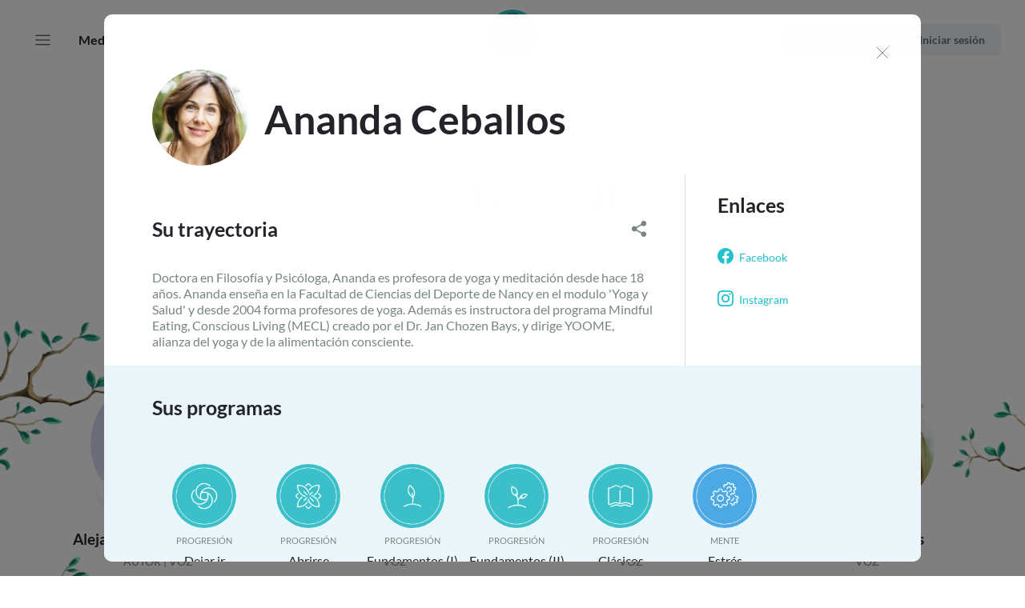

--- FILE ---
content_type: text/html; charset=utf-8
request_url: https://www.petitbambou.com/es/contributor/ananda-ceballos
body_size: 74686
content:
<!DOCTYPE html><html lang="es"><head><meta charSet="utf-8"/><meta name="viewport" content="width=device-width"/><meta name="next-head-count" content="2"/><link rel="preload" href="/_next/static/css/fceba88b2a3344de.css" as="style"/><link rel="stylesheet" href="/_next/static/css/fceba88b2a3344de.css" data-n-g=""/><noscript data-n-css=""></noscript><script defer="" nomodule="" src="/_next/static/chunks/polyfills-c67a75d1b6f99dc8.js"></script><script src="/_next/static/chunks/webpack-aae03f0eac1c07e2.js" defer=""></script><script src="/_next/static/chunks/framework-79bce4a3a540b080.js" defer=""></script><script src="/_next/static/chunks/main-928dc354a3710f18.js" defer=""></script><script src="/_next/static/chunks/pages/_app-ded092d0671349ad.js" defer=""></script><script src="/_next/static/chunks/pages/contributor/%5Bslug%5D-5abf1ef949a3d61a.js" defer=""></script><script src="/_next/static/FW6j-RUVornVfWHo_hP7n/_buildManifest.js" defer=""></script><script src="/_next/static/FW6j-RUVornVfWHo_hP7n/_ssgManifest.js" defer=""></script></head><body><div id="__next" data-reactroot=""></div><script id="__NEXT_DATA__" type="application/json">{"props":{"ctxRoute":{"asPath":"/contributor/ananda-ceballos","canonical":"https://www.petitbambou.com/es/contributor/ananda-ceballos","international":[{"language":"es","name":"ananda-ceballos_es","slug":"ananda-ceballos","uuid":"author_5b27a0f7eb483","__class_name":"author"}],"locale":"es","metas":{"description":"Doctora en Filosofía y Psicóloga, Ananda es profesora de yoga y meditación desde hace 18 años. Ananda enseña en la Facultad de Ciencias del Deporte de Nancy en el modulo 'Yoga y Salud' y desde 2004 forma profesores de yoga. Además es instructora del programa Mindful Eating, Conscious Living (MECL) creado por el Dr. Jan Chozen Bays, y dirige YOOME, alianza del yoga y de la alimentación consciente.","ogImage":"https://medias.petitbambou.com/application/author/medium/ananda-ceballos.jpg","title":{"key":"seo:contributor_page_title","value":{"contributorName":"Ananda Ceballos"}},"twitterImage":"https://medias.petitbambou.com/application/author/medium/ananda-ceballos.jpg"},"pathname":"/contributor/[slug]","query":{"slug":"ananda-ceballos"}},"pageProps":{"_sentryTraceData":"49b90d025c26402da02de057f0bb4512-bac153d694368be8-1","_sentryBaggage":"sentry-environment=production,sentry-release=FW6j-RUVornVfWHo_hP7n,sentry-public_key=696eff1b9271414f8ff234286c516ab8,sentry-trace_id=49b90d025c26402da02de057f0bb4512,sentry-sample_rate=1,sentry-transaction=%2Fcontributor%2F%5Bslug%5D,sentry-sampled=true","error":null,"expert":{"language":"es","name":"ananda-ceballos_es","is_displayed":true,"fullname":"Ananda Ceballos","gender":"f","icon_url":"https://medias.petitbambou.com/application/author/medium/ananda-ceballos.jpg","icon":"{\"ext\":\"jpg\",\"url\":\"https:\\/\\/medias.petitbambou.com\\/application\\/author\\/medium\",\"name\":\"ananda-ceballos\"}","icon_image":{"__class_name":"image","uuid":"i_65c4a8721b6c7","path":"https://medias.petitbambou.com/application/author/","extension":"jpg","name":"ananda-ceballos","version":0,"extensions":{"jpg":{"extension":"jpg"},"webp":{"extension":"webp"}},"resolutions":{"medium":{"width":400,"height":400,"path":"medium","name":"medium"},"low":{"width":170,"height":170,"path":"low","name":"low"}}},"links":"[{\"title\":\"Facebook\",\"url\":\"https://www.facebook.com/ananda.ceballos\",\"type\":\"facebook\"},{\"title\":\"Instagram\",\"type\":\"instagram\",\"url\":\"https://www.instagram.com/ceballos_ananda/?hl=es-es\"}]","priority":5,"slug":"ananda-ceballos","programs":[{"__class_name":"program","uuid":"program_5acdb23966d5a","slug":"dejar-ir","display_name":"Dejar ir","color":"#3BC0CA","icon":"{\"ext\":\"png\",\"url\":\"https:\\/\\/medias.petitbambou.com\\/application\\/program\\/icon\\/medium\",\"name\":\"let-go\"}","icon_url":"https://medias.petitbambou.com/application/program/icon/medium/let-go.png","icon_image":{"__class_name":"image","path":"https://medias.petitbambou.com/application/program/icon/","extension":"png","name":"let-go","version":2,"uuid":"i_63ff6ddac7454","extensions":{"png":{"extension":"png"},"webp":{"extension":"webp"}},"resolutions":{"medium":{"width":500,"height":500,"path":"medium","name":"medium"},"low":{"width":250,"height":250,"path":"low","name":"low"}}},"lessons_count":15,"is_active":true,"is_extra":false,"activation_date":1523534377},{"__class_name":"program","uuid":"program_5ad05eba844b7","slug":"abrirse","display_name":"Abrirse","color":"#3BC0CA","icon":"{\"ext\":\"png\",\"url\":\"https:\\/\\/medias.petitbambou.com\\/application\\/program\\/icon\\/medium\",\"name\":\"open\"}","icon_url":"https://medias.petitbambou.com/application/program/icon/medium/open.png","icon_image":{"__class_name":"image","path":"https://medias.petitbambou.com/application/program/icon/","extension":"png","name":"open","version":2,"uuid":"i_63ff6dda83b98","extensions":{"png":{"extension":"png"},"webp":{"extension":"webp"}},"resolutions":{"medium":{"width":500,"height":500,"path":"medium","name":"medium"},"low":{"width":250,"height":250,"path":"low","name":"low"}}},"lessons_count":12,"is_active":true,"is_extra":false,"activation_date":1523619147},{"__class_name":"program","uuid":"program_5ad0622cba727","slug":"fundamentos-i","display_name":"Fundamentos (I)","color":"#3BC0CA","icon":"{\"ext\":\"png\",\"url\":\"https:\\/\\/medias.petitbambou.com\\/application\\/program\\/icon\\/medium\",\"name\":\"basics-1\"}","icon_url":"https://medias.petitbambou.com/application/program/icon/medium/basics-1.png","icon_image":{"__class_name":"image","path":"https://medias.petitbambou.com/application/program/icon/","extension":"png","name":"basics-1","version":2,"uuid":"i_63ff6dd9c4739","extensions":{"png":{"extension":"png"},"webp":{"extension":"webp"}},"resolutions":{"medium":{"width":500,"height":500,"path":"medium","name":"medium"},"low":{"width":250,"height":250,"path":"low","name":"low"}}},"lessons_count":10,"is_active":true,"is_extra":false,"activation_date":1523619149},{"__class_name":"program","uuid":"program_5ad0630dacbae","slug":"fundamentos-ii","display_name":"Fundamentos (II)","color":"#3BC0CA","icon":"{\"ext\":\"png\",\"url\":\"https:\\/\\/medias.petitbambou.com\\/application\\/program\\/icon\\/medium\",\"name\":\"basics-2\"}","icon_url":"https://medias.petitbambou.com/application/program/icon/medium/basics-2.png","icon_image":{"__class_name":"image","path":"https://medias.petitbambou.com/application/program/icon/","extension":"png","name":"basics-2","version":2,"uuid":"i_63ff6dd9d101a","extensions":{"png":{"extension":"png"},"webp":{"extension":"webp"}},"resolutions":{"medium":{"width":500,"height":500,"path":"medium","name":"medium"},"low":{"width":250,"height":250,"path":"low","name":"low"}}},"lessons_count":10,"is_active":true,"is_extra":false,"activation_date":1523619150},{"__class_name":"program","uuid":"program_5ad06bb7c4fb5","slug":"clasicos","display_name":"Clásicos","color":"#3BC0CA","icon":"{\"ext\":\"png\",\"url\":\"https:\\/\\/medias.petitbambou.com\\/application\\/program\\/icon\\/medium\",\"name\":\"classics\"}","icon_url":"https://medias.petitbambou.com/application/program/icon/medium/classics.png","icon_image":{"__class_name":"image","path":"https://medias.petitbambou.com/application/program/icon/","extension":"png","name":"classics","version":2,"uuid":"i_63ff6dda1e490","extensions":{"png":{"extension":"png"},"webp":{"extension":"webp"}},"resolutions":{"medium":{"width":500,"height":500,"path":"medium","name":"medium"},"low":{"width":250,"height":250,"path":"low","name":"low"}}},"lessons_count":7,"is_active":true,"is_extra":false,"activation_date":1523619151},{"__class_name":"program","uuid":"program_5ad06d9d7f5eb","slug":"estres","display_name":"Estrés","color":"#4CA9E3","icon":"{\"ext\":\"png\",\"url\":\"https:\\/\\/medias.petitbambou.com\\/application\\/program\\/icon\\/medium\",\"name\":\"stress\"}","icon_url":"https://medias.petitbambou.com/application/program/icon/medium/stress.png","icon_image":{"__class_name":"image","path":"https://medias.petitbambou.com/application/program/icon/","extension":"png","name":"stress","version":2,"uuid":"i_63ff6dda48dd8","extensions":{"png":{"extension":"png"},"webp":{"extension":"webp"}},"resolutions":{"medium":{"width":500,"height":500,"path":"medium","name":"medium"},"low":{"width":250,"height":250,"path":"low","name":"low"}}},"lessons_count":15,"is_active":true,"is_extra":false,"activation_date":1523619152},{"__class_name":"program","uuid":"program_5ad06f80cdf8a","slug":"relaciones-y-compasion","display_name":"Relaciones y compasión","color":"#4CA9E3","icon":"{\"ext\":\"png\",\"url\":\"https:\\/\\/medias.petitbambou.com\\/application\\/program\\/icon\\/medium\",\"name\":\"relations-and-compassion\"}","icon_url":"https://medias.petitbambou.com/application/program/icon/medium/relations-and-compassion.png","icon_image":{"__class_name":"image","path":"https://medias.petitbambou.com/application/program/icon/","extension":"png","name":"relations-and-compassion","version":2,"uuid":"i_63ff6dda96317","extensions":{"png":{"extension":"png"},"webp":{"extension":"webp"}},"resolutions":{"medium":{"width":500,"height":500,"path":"medium","name":"medium"},"low":{"width":250,"height":250,"path":"low","name":"low"}}},"lessons_count":17,"is_active":true,"is_extra":false,"activation_date":1523619153},{"__class_name":"program","uuid":"program_5ad0712f9c42e","slug":"presencia-autentica","display_name":"Presencia auténtica","color":"#4CA9E3","icon":"{\"ext\":\"png\",\"url\":\"https:\\/\\/medias.petitbambou.com\\/application\\/program\\/icon\\/medium\",\"name\":\"authentic-presence\"}","icon_url":"https://medias.petitbambou.com/application/program/icon/medium/authentic-presence.png","icon_image":{"__class_name":"image","path":"https://medias.petitbambou.com/application/program/icon/","extension":"png","name":"authentic-presence","version":2,"uuid":"i_63ff6ddca2994","extensions":{"png":{"extension":"png"},"webp":{"extension":"webp"}},"resolutions":{"medium":{"width":500,"height":500,"path":"medium","name":"medium"},"low":{"width":250,"height":250,"path":"low","name":"low"}}},"lessons_count":10,"is_active":true,"is_extra":false,"activation_date":1523619154},{"__class_name":"program","uuid":"program_5ad0732ab5224","slug":"bodyscan","display_name":"BodyScan","color":"#2BAB8C","icon":"{\"ext\":\"png\",\"url\":\"https:\\/\\/medias.petitbambou.com\\/application\\/program\\/icon\\/medium\",\"name\":\"body-awareness\"}","icon_url":"https://medias.petitbambou.com/application/program/icon/medium/body-awareness.png","icon_image":{"__class_name":"image","path":"https://medias.petitbambou.com/application/program/icon/","extension":"png","name":"body-awareness","version":2,"uuid":"i_63ff6ddba4f25","extensions":{"png":{"extension":"png"},"webp":{"extension":"webp"}},"resolutions":{"medium":{"width":500,"height":500,"path":"medium","name":"medium"},"low":{"width":250,"height":250,"path":"low","name":"low"}}},"lessons_count":10,"is_active":true,"is_extra":false,"activation_date":1523619156},{"__class_name":"program","uuid":"program_5ad0791055b56","slug":"crianza-compasiva","display_name":"Crianza compasiva","color":"#FFB300","icon":"{\"ext\":\"png\",\"url\":\"https:\\/\\/medias.petitbambou.com\\/application\\/program\\/icon\\/medium\",\"name\":\"parenting\"}","icon_url":"https://medias.petitbambou.com/application/program/icon/medium/parenting.png","icon_image":{"__class_name":"image","path":"https://medias.petitbambou.com/application/program/icon/","extension":"png","name":"parenting","version":2,"uuid":"i_63ff6ddb5a898","extensions":{"png":{"extension":"png"},"webp":{"extension":"webp"}},"resolutions":{"medium":{"width":500,"height":500,"path":"medium","name":"medium"},"low":{"width":250,"height":250,"path":"low","name":"low"}}},"lessons_count":10,"is_active":true,"is_extra":false,"activation_date":1523619162},{"__class_name":"program","uuid":"program_5ad46d87aafad","slug":"meditacion-en-el-trabajo","display_name":"Meditación en el trabajo","color":"#7D9CB8","icon":"{\"ext\":\"png\",\"url\":\"https:\\/\\/medias.petitbambou.com\\/application\\/program\\/icon\\/medium\",\"name\":\"meditate-in-action\"}","icon_url":"https://medias.petitbambou.com/application/program/icon/medium/meditate-in-action.png","icon_image":{"__class_name":"image","path":"https://medias.petitbambou.com/application/program/icon/","extension":"png","name":"meditate-in-action","version":2,"uuid":"i_63ff6ddbbc5bd","extensions":{"png":{"extension":"png"},"webp":{"extension":"webp"}},"resolutions":{"medium":{"width":500,"height":500,"path":"medium","name":"medium"},"low":{"width":250,"height":250,"path":"low","name":"low"}}},"lessons_count":22,"is_active":true,"is_extra":false,"activation_date":1529335984},{"__class_name":"program","uuid":"program_66e4443fa277e","slug":"conocerse-mejor","display_name":"Conocerse mejor","color":"#7D9CB8","icon":"{\"ext\":\"png\",\"url\":\"https:\\/\\/medias.petitbambou.com\\/application\\/program\\/icon\\/medium\",\"name\":\"better-know-yourself\"}","icon_url":"https://medias.petitbambou.com/application/program/icon/medium/better-know-yourself.png","icon_image":{"__class_name":"image","path":"https://medias.petitbambou.com/application/program/icon/","extension":"png","name":"better-know-yourself","version":0,"uuid":"i_66e44443c0c06","extensions":{"png":{"extension":"png"},"webp":{"extension":"webp"}},"resolutions":{"medium":{"width":500,"height":500,"path":"medium","name":"medium"},"low":{"width":250,"height":250,"path":"low","name":"low"}}},"lessons_count":8,"is_active":true,"is_extra":false,"activation_date":1729505698},{"__class_name":"program","uuid":"program_66e445db2dff4","slug":"decisiones-y-creatividad","display_name":"Decisiones y creatividad","color":"#7D9CB8","icon":"{\"ext\":\"png\",\"url\":\"https:\\/\\/medias.petitbambou.com\\/application\\/program\\/icon\\/medium\",\"name\":\"decisions-and-creativity\"}","icon_url":"https://medias.petitbambou.com/application/program/icon/medium/decisions-and-creativity.png","icon_image":{"__class_name":"image","path":"https://medias.petitbambou.com/application/program/icon/","extension":"png","name":"decisions-and-creativity","version":0,"uuid":"i_66e445df4768c","extensions":{"png":{"extension":"png"},"webp":{"extension":"webp"}},"resolutions":{"medium":{"width":500,"height":500,"path":"medium","name":"medium"},"low":{"width":250,"height":250,"path":"low","name":"low"}}},"lessons_count":7,"is_active":true,"is_extra":false,"activation_date":1729505712},{"__class_name":"program","uuid":"program_5ad471d734ef2","slug":"alimentacion-consciente","display_name":"Alimentación consciente","color":"#CC834E","icon":"{\"ext\":\"png\",\"url\":\"https:\\/\\/medias.petitbambou.com\\/application\\/program\\/icon\\/medium\",\"name\":\"mindful-eating\"}","icon_url":"https://medias.petitbambou.com/application/program/icon/medium/mindful-eating.png","icon_image":{"__class_name":"image","path":"https://medias.petitbambou.com/application/program/icon/","extension":"png","name":"mindful-eating","version":2,"uuid":"i_63ff6ddade4cf","extensions":{"png":{"extension":"png"},"webp":{"extension":"webp"}},"resolutions":{"medium":{"width":500,"height":500,"path":"medium","name":"medium"},"low":{"width":250,"height":250,"path":"low","name":"low"}}},"lessons_count":8,"is_active":true,"is_extra":false,"activation_date":1529335985},{"__class_name":"program","uuid":"program_5ad474fcd95f2","slug":"vida-cotidiana","display_name":"Vida cotidiana","color":"#CC834E","icon":"{\"ext\":\"png\",\"url\":\"https:\\/\\/medias.petitbambou.com\\/application\\/program\\/icon\\/medium\",\"name\":\"daily-meditation\"}","icon_url":"https://medias.petitbambou.com/application/program/icon/medium/daily-meditation.png","icon_image":{"__class_name":"image","path":"https://medias.petitbambou.com/application/program/icon/","extension":"png","name":"daily-meditation","version":2,"uuid":"i_63ff6dde02684","extensions":{"png":{"extension":"png"},"webp":{"extension":"webp"}},"resolutions":{"medium":{"width":500,"height":500,"path":"medium","name":"medium"},"low":{"width":250,"height":250,"path":"low","name":"low"}}},"lessons_count":10,"is_active":true,"is_extra":false,"activation_date":1529335987},{"__class_name":"program","uuid":"program_5ad4766645053","slug":"serenidad-natural","display_name":"Serenidad Natural","color":"#404395","icon":"{\"ext\":\"png\",\"url\":\"https:\\/\\/medias.petitbambou.com\\/application\\/program\\/icon\\/medium\",\"name\":\"natural-serenity\"}","icon_url":"https://medias.petitbambou.com/application/program/icon/medium/natural-serenity.png","icon_image":{"__class_name":"image","path":"https://medias.petitbambou.com/application/program/icon/","extension":"png","name":"natural-serenity","version":2,"uuid":"i_63ff6dda36ea9","extensions":{"png":{"extension":"png"},"webp":{"extension":"webp"}},"resolutions":{"medium":{"width":500,"height":500,"path":"medium","name":"medium"},"low":{"width":250,"height":250,"path":"low","name":"low"}}},"lessons_count":8,"is_active":true,"is_extra":false,"activation_date":1529335988},{"__class_name":"program","uuid":"program_5b9b7de96f10d","slug":"ninos-5-12-anos","display_name":"Niños 5-12 años","color":"#D8B14E","icon":"{\"ext\":\"png\",\"url\":\"https:\\/\\/medias.petitbambou.com\\/application\\/program\\/icon\\/medium\",\"name\":\"kids-5-12-1\"}","icon_url":"https://medias.petitbambou.com/application/program/icon/medium/kids-5-12-1.png","icon_image":{"__class_name":"image","path":"https://medias.petitbambou.com/application/program/icon/","extension":"png","name":"kids-5-12-1","version":2,"uuid":"i_63ff6dda59a9c","extensions":{"png":{"extension":"png"},"webp":{"extension":"webp"}},"resolutions":{"medium":{"width":500,"height":500,"path":"medium","name":"medium"},"low":{"width":250,"height":250,"path":"low","name":"low"}}},"lessons_count":31,"is_active":true,"is_extra":false,"activation_date":1537369275},{"__class_name":"program","uuid":"program_5bffa40a36797","slug":"detox-digital","display_name":"Détox digital","color":"#6f905b","icon":"{\"ext\":\"png\",\"url\":\"https:\\/\\/medias.petitbambou.com\\/application\\/program\\/icon\\/medium\",\"name\":\"digital-detox\"}","icon_url":"https://medias.petitbambou.com/application/program/icon/medium/digital-detox.png","icon_image":{"__class_name":"image","path":"https://medias.petitbambou.com/application/program/icon/","extension":"png","name":"digital-detox","version":2,"uuid":"i_63ff6ddd6ffac","extensions":{"png":{"extension":"png"},"webp":{"extension":"webp"}},"resolutions":{"medium":{"width":500,"height":500,"path":"medium","name":"medium"},"low":{"width":250,"height":250,"path":"low","name":"low"}}},"lessons_count":8,"is_active":true,"is_extra":false,"activation_date":1544094751},{"__class_name":"program","uuid":"program_5c6675bad6ee1","slug":"gestion-del-tiempo","display_name":"Gestión del tiempo","color":"#7D9CB8","icon":"{\"ext\":\"png\",\"url\":\"https:\\/\\/medias.petitbambou.com\\/application\\/program\\/icon\\/medium\",\"name\":\"time-management\"}","icon_url":"https://medias.petitbambou.com/application/program/icon/medium/time-management.png","icon_image":{"__class_name":"image","path":"https://medias.petitbambou.com/application/program/icon/","extension":"png","name":"time-management","version":2,"uuid":"i_63ff6dddd581e","extensions":{"png":{"extension":"png"},"webp":{"extension":"webp"}},"resolutions":{"medium":{"width":500,"height":500,"path":"medium","name":"medium"},"low":{"width":250,"height":250,"path":"low","name":"low"}}},"lessons_count":18,"is_active":true,"is_extra":false,"activation_date":1550229267},{"__class_name":"program","uuid":"program_5c87920434d80","slug":"antes-de-dormir","display_name":"Antes de dormir","color":"#404395","icon":"{\"ext\":\"png\",\"url\":\"https:\\/\\/medias.petitbambou.com\\/application\\/program\\/icon\\/medium\",\"name\":\"evening-meditation\"}","icon_url":"https://medias.petitbambou.com/application/program/icon/medium/evening-meditation.png","icon_image":{"__class_name":"image","path":"https://medias.petitbambou.com/application/program/icon/","extension":"png","name":"evening-meditation","version":2,"uuid":"i_63ff6df15290b","extensions":{"png":{"extension":"png"},"webp":{"extension":"webp"}},"resolutions":{"medium":{"width":500,"height":500,"path":"medium","name":"medium"},"low":{"width":250,"height":250,"path":"low","name":"low"}}},"lessons_count":15,"is_active":true,"is_extra":false,"activation_date":1552600510},{"__class_name":"program","uuid":"program_5ca357f6c4dc4","slug":"estres-aereo","display_name":"Estrés aéreo","color":"#CC834E","icon":"{\"ext\":\"png\",\"url\":\"https:\\/\\/medias.petitbambou.com\\/application\\/program\\/icon\\/medium\",\"name\":\"plane-meditation\"}","icon_url":"https://medias.petitbambou.com/application/program/icon/medium/plane-meditation.png","icon_image":{"__class_name":"image","path":"https://medias.petitbambou.com/application/program/icon/","extension":"png","name":"plane-meditation","version":2,"uuid":"i_63ff6ddb8dad3","extensions":{"png":{"extension":"png"},"webp":{"extension":"webp"}},"resolutions":{"medium":{"width":500,"height":500,"path":"medium","name":"medium"},"low":{"width":250,"height":250,"path":"low","name":"low"}}},"lessons_count":6,"is_active":true,"is_extra":false,"activation_date":1554485987},{"__class_name":"program","uuid":"program_5d1f5121b10b4","slug":"sueno-sereno","display_name":"Sueño sereno","color":"#404395","icon":"{\"ext\":\"png\",\"url\":\"https:\\/\\/medias.petitbambou.com\\/application\\/program\\/icon\\/medium\",\"name\":\"sleep-serene\"}","icon_url":"https://medias.petitbambou.com/application/program/icon/medium/sleep-serene.png","icon_image":{"__class_name":"image","path":"https://medias.petitbambou.com/application/program/icon/","extension":"png","name":"sleep-serene","version":2,"uuid":"i_63ff6df33e5e8","extensions":{"png":{"extension":"png"},"webp":{"extension":"webp"}},"resolutions":{"medium":{"width":500,"height":500,"path":"medium","name":"medium"},"low":{"width":250,"height":250,"path":"low","name":"low"}}},"lessons_count":15,"is_active":true,"is_extra":false,"activation_date":1563296275},{"__class_name":"program","uuid":"program_5d7622a19eaef","slug":"pensamiento-positivo","display_name":"Pensamiento positivo","color":"#4CA9E3","icon":"{\"ext\":\"png\",\"url\":\"https:\\/\\/medias.petitbambou.com\\/application\\/program\\/icon\\/medium\",\"name\":\"positive-psychology\"}","icon_url":"https://medias.petitbambou.com/application/program/icon/medium/positive-psychology.png","icon_image":{"__class_name":"image","path":"https://medias.petitbambou.com/application/program/icon/","extension":"png","name":"positive-psychology","version":2,"uuid":"i_63ff6de6612c9","extensions":{"png":{"extension":"png"},"webp":{"extension":"webp"}},"resolutions":{"medium":{"width":500,"height":500,"path":"medium","name":"medium"},"low":{"width":250,"height":250,"path":"low","name":"low"}}},"lessons_count":10,"is_active":true,"is_extra":false,"activation_date":1568281483},{"__class_name":"program","uuid":"program_5dfce60e58ff9","slug":"ansiedad","display_name":"Ansiedad","color":"#3986A9","icon":"{\"ext\":\"png\",\"url\":\"https:\\/\\/medias.petitbambou.com\\/application\\/program\\/icon\\/medium\",\"name\":\"anxiety-and-exams\"}","icon_url":"https://medias.petitbambou.com/application/program/icon/medium/anxiety-and-exams.png","icon_image":{"__class_name":"image","path":"https://medias.petitbambou.com/application/program/icon/","extension":"png","name":"anxiety-and-exams","version":2,"uuid":"i_63ff6dda6fcbb","extensions":{"png":{"extension":"png"},"webp":{"extension":"webp"}},"resolutions":{"medium":{"width":500,"height":500,"path":"medium","name":"medium"},"low":{"width":250,"height":250,"path":"low","name":"low"}}},"lessons_count":10,"is_active":true,"is_extra":false,"activation_date":1578649700},{"__class_name":"program","uuid":"program_5e41408c30bc0","slug":"pareja","display_name":"Pareja","color":"#FFB300","icon":"{\"ext\":\"png\",\"url\":\"https:\\/\\/medias.petitbambou.com\\/application\\/program\\/icon\\/medium\",\"name\":\"couple\"}","icon_url":"https://medias.petitbambou.com/application/program/icon/medium/couple.png","icon_image":{"__class_name":"image","path":"https://medias.petitbambou.com/application/program/icon/","extension":"png","name":"couple","version":2,"uuid":"i_63ff6df95e8e6","extensions":{"png":{"extension":"png"},"webp":{"extension":"webp"}},"resolutions":{"medium":{"width":500,"height":500,"path":"medium","name":"medium"},"low":{"width":250,"height":250,"path":"low","name":"low"}}},"lessons_count":10,"is_active":true,"is_extra":false,"activation_date":1581537919},{"__class_name":"program","uuid":"program_5e83a4bc6211a","slug":"dolor","display_name":"Dolor","color":"#48AD64","icon":"{\"ext\":\"png\",\"url\":\"https:\\/\\/medias.petitbambou.com\\/application\\/program\\/icon\\/medium\",\"name\":\"taming-pain\"}","icon_url":"https://medias.petitbambou.com/application/program/icon/medium/taming-pain.png","icon_image":{"__class_name":"image","path":"https://medias.petitbambou.com/application/program/icon/","extension":"png","name":"taming-pain","version":2,"uuid":"i_63ff6de17bf37","extensions":{"png":{"extension":"png"},"webp":{"extension":"webp"}},"resolutions":{"medium":{"width":500,"height":500,"path":"medium","name":"medium"},"low":{"width":250,"height":250,"path":"low","name":"low"}}},"lessons_count":10,"is_active":true,"is_extra":false,"activation_date":1585940833},{"__class_name":"program","uuid":"program_5f575d3247109","slug":"emociones-dificiles","display_name":"Emociones difíciles","color":"#3986A9","icon":"{\"ext\":\"png\",\"url\":\"https:\\/\\/medias.petitbambou.com\\/application\\/program\\/icon\\/medium\",\"name\":\"difficult-emotions\"}","icon_url":"https://medias.petitbambou.com/application/program/icon/medium/difficult-emotions.png","icon_image":{"__class_name":"image","path":"https://medias.petitbambou.com/application/program/icon/","extension":"png","name":"difficult-emotions","version":2,"uuid":"i_63ff6e03b89e6","extensions":{"png":{"extension":"png"},"webp":{"extension":"webp"}},"resolutions":{"medium":{"width":500,"height":500,"path":"medium","name":"medium"},"low":{"width":250,"height":250,"path":"low","name":"low"}}},"lessons_count":10,"is_active":true,"is_extra":false,"activation_date":1599831711},{"__class_name":"program","uuid":"program_5f5b1e447de34","slug":"descubrimiento-ninos","display_name":"Descubrimiento niños","color":"#D8B14E","icon":"{\"ext\":\"png\",\"url\":\"https:\\/\\/medias.petitbambou.com\\/application\\/program\\/icon\\/medium\",\"name\":\"kids-discovery\"}","icon_url":"https://medias.petitbambou.com/application/program/icon/medium/kids-discovery.png","icon_image":{"__class_name":"image","path":"https://medias.petitbambou.com/application/program/icon/","extension":"png","name":"kids-discovery","version":2,"uuid":"i_63ff6e11abfa7","extensions":{"png":{"extension":"png"},"webp":{"extension":"webp"}},"resolutions":{"medium":{"width":500,"height":500,"path":"medium","name":"medium"},"low":{"width":250,"height":250,"path":"low","name":"low"}}},"lessons_count":5,"is_active":true,"is_extra":false,"activation_date":1599836432},{"__class_name":"program","uuid":"program_5fd0ef734528c","slug":"dejar-ir-ii","display_name":"Dejar ir (II)","color":"#3BC0CA","icon":"{\"ext\":\"png\",\"url\":\"https:\\/\\/medias.petitbambou.com\\/application\\/program\\/icon\\/medium\",\"name\":\"let-go-long\"}","icon_url":"https://medias.petitbambou.com/application/program/icon/medium/let-go-long.png","icon_image":{"__class_name":"image","path":"https://medias.petitbambou.com/application/program/icon/","extension":"png","name":"let-go-long","version":2,"uuid":"i_63ff6e1233792","extensions":{"png":{"extension":"png"},"webp":{"extension":"webp"}},"resolutions":{"medium":{"width":500,"height":500,"path":"medium","name":"medium"},"low":{"width":250,"height":250,"path":"low","name":"low"}}},"lessons_count":15,"is_active":true,"is_extra":false,"activation_date":1607612498},{"__class_name":"program","uuid":"program_60140ca5bee87","slug":"cancer","display_name":"Cáncer","color":"#48AD64","icon":"{\"ext\":\"png\",\"url\":\"https:\\/\\/medias.petitbambou.com\\/application\\/program\\/icon\\/medium\",\"name\":\"cancer\"}","icon_url":"https://medias.petitbambou.com/application/program/icon/medium/cancer.png","icon_image":{"__class_name":"image","path":"https://medias.petitbambou.com/application/program/icon/","extension":"png","name":"cancer","version":2,"uuid":"i_63ff6e07d6b2e","extensions":{"png":{"extension":"png"},"webp":{"extension":"webp"}},"resolutions":{"medium":{"width":500,"height":500,"path":"medium","name":"medium"},"low":{"width":250,"height":250,"path":"low","name":"low"}}},"lessons_count":12,"is_active":true,"is_extra":false,"activation_date":1612345562},{"__class_name":"program","uuid":"program_60ed5c4d17909","slug":"fundamentos-iii","display_name":"Fundamentos (III)","color":"#3BC0CA","icon":"{\"ext\":\"png\",\"url\":\"https:\\/\\/medias.petitbambou.com\\/application\\/program\\/icon\\/medium\",\"name\":\"basics-3\"}","icon_url":"https://medias.petitbambou.com/application/program/icon/medium/basics-3.png","icon_image":{"__class_name":"image","path":"https://medias.petitbambou.com/application/program/icon/","extension":"png","name":"basics-3","version":2,"uuid":"i_63ff6dd9dd454","extensions":{"png":{"extension":"png"},"webp":{"extension":"webp"}},"resolutions":{"medium":{"width":500,"height":500,"path":"medium","name":"medium"},"low":{"width":250,"height":250,"path":"low","name":"low"}}},"lessons_count":10,"is_active":true,"is_extra":false,"activation_date":1626343160},{"__class_name":"program","uuid":"program_60ed5ceadba4e","slug":"fundamentos-iv","display_name":"Fundamentos (IV)","color":"#3BC0CA","icon":"{\"ext\":\"png\",\"url\":\"https:\\/\\/medias.petitbambou.com\\/application\\/program\\/icon\\/medium\",\"name\":\"basics-4\"}","icon_url":"https://medias.petitbambou.com/application/program/icon/medium/basics-4.png","icon_image":{"__class_name":"image","path":"https://medias.petitbambou.com/application/program/icon/","extension":"png","name":"basics-4","version":2,"uuid":"i_63ff6dd9ea673","extensions":{"png":{"extension":"png"},"webp":{"extension":"webp"}},"resolutions":{"medium":{"width":500,"height":500,"path":"medium","name":"medium"},"low":{"width":250,"height":250,"path":"low","name":"low"}}},"lessons_count":10,"is_active":true,"is_extra":false,"activation_date":1626343167},{"__class_name":"program","uuid":"program_61372ae4190b8","slug":"confianza-en-ti-mismo-a","display_name":"Confianza en ti mismo/a","color":"#4CA9E3","icon":"{\"ext\":\"png\",\"url\":\"https:\\/\\/medias.petitbambou.com\\/application\\/program\\/icon\\/medium\",\"name\":\"self-confidence\"}","icon_url":"https://medias.petitbambou.com/application/program/icon/medium/self-confidence.png","icon_image":{"__class_name":"image","path":"https://medias.petitbambou.com/application/program/icon/","extension":"png","name":"self-confidence","version":2,"uuid":"i_63ff6e30504ba","extensions":{"png":{"extension":"png"},"webp":{"extension":"webp"}},"resolutions":{"medium":{"width":500,"height":500,"path":"medium","name":"medium"},"low":{"width":250,"height":250,"path":"low","name":"low"}}},"lessons_count":10,"is_active":true,"is_extra":false,"activation_date":1631106840},{"__class_name":"program","uuid":"program_618e3ccfdf63f","slug":"dulzura","display_name":"Dulzura","color":"#CC834E","icon":"{\"ext\":\"png\",\"url\":\"https:\\/\\/medias.petitbambou.com\\/application\\/program\\/icon\\/medium\",\"name\":\"softness\"}","icon_url":"https://medias.petitbambou.com/application/program/icon/medium/softness.png","icon_image":{"__class_name":"image","path":"https://medias.petitbambou.com/application/program/icon/","extension":"png","name":"softness","version":2,"uuid":"i_63ff6e2720ce6","extensions":{"png":{"extension":"png"},"webp":{"extension":"webp"}},"resolutions":{"medium":{"width":500,"height":500,"path":"medium","name":"medium"},"low":{"width":250,"height":250,"path":"low","name":"low"}}},"lessons_count":12,"is_active":true,"is_extra":false,"activation_date":1637313999},{"__class_name":"program","uuid":"program_61e73b2c87b80","slug":"atencion-y-concentracion","display_name":"Atención y concentración","color":"#4CA9E3","icon":"{\"ext\":\"png\",\"url\":\"https:\\/\\/medias.petitbambou.com\\/application\\/program\\/icon\\/medium\",\"name\":\"attention-concentration\"}","icon_url":"https://medias.petitbambou.com/application/program/icon/medium/attention-concentration.png","icon_image":{"__class_name":"image","path":"https://medias.petitbambou.com/application/program/icon/","extension":"png","name":"attention-concentration","version":2,"uuid":"i_63ff6e40cc292","extensions":{"png":{"extension":"png"},"webp":{"extension":"webp"}},"resolutions":{"medium":{"width":500,"height":500,"path":"medium","name":"medium"},"low":{"width":250,"height":250,"path":"low","name":"low"}}},"lessons_count":12,"is_active":true,"is_extra":false,"activation_date":1643019359},{"__class_name":"program","uuid":"program_6250108ab71b6","slug":"aprender-a-quererse","display_name":"Aprender a quererse","color":"#3986A9","icon":"{\"ext\":\"png\",\"url\":\"https:\\/\\/medias.petitbambou.com\\/application\\/program\\/icon\\/medium\",\"name\":\"self-love\"}","icon_url":"https://medias.petitbambou.com/application/program/icon/medium/self-love.png","icon_image":{"__class_name":"image","path":"https://medias.petitbambou.com/application/program/icon/","extension":"png","name":"self-love","version":2,"uuid":"i_63ff6e47b7575","extensions":{"png":{"extension":"png"},"webp":{"extension":"webp"}},"resolutions":{"medium":{"width":500,"height":500,"path":"medium","name":"medium"},"low":{"width":250,"height":250,"path":"low","name":"low"}}},"lessons_count":12,"is_active":true,"is_extra":false,"activation_date":1650544053},{"__class_name":"program","uuid":"program_626bd18734b34","slug":"embarazo","display_name":"Embarazo","color":"#BD6048","icon":"{\"ext\":\"png\",\"url\":\"https:\\/\\/medias.petitbambou.com\\/application\\/program\\/icon\\/medium\",\"name\":\"pregnancy\"}","icon_url":"https://medias.petitbambou.com/application/program/icon/medium/pregnancy.png","icon_image":{"__class_name":"image","path":"https://medias.petitbambou.com/application/program/icon/","extension":"png","name":"pregnancy","version":2,"uuid":"i_63ff6ddc27666","extensions":{"png":{"extension":"png"},"webp":{"extension":"webp"}},"resolutions":{"medium":{"width":500,"height":500,"path":"medium","name":"medium"},"low":{"width":250,"height":250,"path":"low","name":"low"}}},"lessons_count":12,"is_active":true,"is_extra":false,"activation_date":1652434147},{"__class_name":"program","uuid":"program_626bd9196ba57","slug":"deseo-de-embarazo","display_name":"Deseo de embarazo","color":"#BD6048","icon":"{\"ext\":\"png\",\"url\":\"https:\\/\\/medias.petitbambou.com\\/application\\/program\\/icon\\/medium\",\"name\":\"baby-wish\"}","icon_url":"https://medias.petitbambou.com/application/program/icon/medium/baby-wish.png","icon_image":{"__class_name":"image","path":"https://medias.petitbambou.com/application/program/icon/","extension":"png","name":"baby-wish","version":2,"uuid":"i_63ff6dde644fe","extensions":{"png":{"extension":"png"},"webp":{"extension":"webp"}},"resolutions":{"medium":{"width":500,"height":500,"path":"medium","name":"medium"},"low":{"width":250,"height":250,"path":"low","name":"low"}}},"lessons_count":15,"is_active":true,"is_extra":false,"activation_date":1652434154},{"__class_name":"program","uuid":"program_63c55df87f1cb","slug":"las-7-claves-de-la-respiracion","display_name":"Las 7 claves de la respiración","color":"#5B5EA6","icon":"{\"ext\":\"png\",\"url\":\"https:\\/\\/medias.petitbambou.com\\/application\\/program\\/icon\\/medium\",\"name\":\"seven-keys\"}","icon_url":"https://medias.petitbambou.com/application/program/icon/medium/seven-keys.png","icon_image":{"__class_name":"image","path":"https://medias.petitbambou.com/application/program/icon/","extension":"png","name":"seven-keys","version":2,"uuid":"i_63ff6e58e79e3","extensions":{"png":{"extension":"png"},"webp":{"extension":"webp"}},"resolutions":{"medium":{"width":500,"height":500,"path":"medium","name":"medium"},"low":{"width":250,"height":250,"path":"low","name":"low"}}},"lessons_count":7,"is_active":true,"is_extra":false,"activation_date":1674814366},{"__class_name":"program","uuid":"program_63c67547b12f5","slug":"7-dias-de-armonia","display_name":"7 días de armonía","color":"#5B5EA6","icon":"{\"ext\":\"png\",\"url\":\"https:\\/\\/medias.petitbambou.com\\/application\\/program\\/icon\\/medium\",\"name\":\"seven-days-harmony\"}","icon_url":"https://medias.petitbambou.com/application/program/icon/medium/seven-days-harmony.png","icon_image":{"__class_name":"image","path":"https://medias.petitbambou.com/application/program/icon/","extension":"png","name":"seven-days-harmony","version":3,"uuid":"i_63ff6e65a4fdf","extensions":{"png":{"extension":"png"},"webp":{"extension":"webp"}},"resolutions":{"medium":{"width":500,"height":500,"path":"medium","name":"medium"},"low":{"width":250,"height":250,"path":"low","name":"low"}}},"lessons_count":7,"is_active":true,"is_extra":false,"activation_date":1674814369},{"__class_name":"program","uuid":"program_63c6767cd3609","slug":"7-dias-de-reenfoque","display_name":"7 días de reenfoque","color":"#5B5EA6","icon":"{\"ext\":\"png\",\"url\":\"https:\\/\\/medias.petitbambou.com\\/application\\/program\\/icon\\/medium\",\"name\":\"seven-days-refocus\"}","icon_url":"https://medias.petitbambou.com/application/program/icon/medium/seven-days-refocus.png","icon_image":{"__class_name":"image","path":"https://medias.petitbambou.com/application/program/icon/","extension":"png","name":"seven-days-refocus","version":4,"uuid":"i_63ff6e6663796","extensions":{"png":{"extension":"png"},"webp":{"extension":"webp"}},"resolutions":{"medium":{"width":500,"height":500,"path":"medium","name":"medium"},"low":{"width":250,"height":250,"path":"low","name":"low"}}},"lessons_count":7,"is_active":true,"is_extra":false,"activation_date":1674814370},{"__class_name":"program","uuid":"program_63c674300b1c0","slug":"7-dias-de-relajacion","display_name":"7 días de relajación","color":"#5B5EA6","icon":"{\"ext\":\"png\",\"url\":\"https:\\/\\/medias.petitbambou.com\\/application\\/program\\/icon\\/medium\",\"name\":\"seven-days-rest\"}","icon_url":"https://medias.petitbambou.com/application/program/icon/medium/seven-days-rest.png","icon_image":{"__class_name":"image","path":"https://medias.petitbambou.com/application/program/icon/","extension":"png","name":"seven-days-rest","version":4,"uuid":"i_63ff6e6719407","extensions":{"png":{"extension":"png"},"webp":{"extension":"webp"}},"resolutions":{"medium":{"width":500,"height":500,"path":"medium","name":"medium"},"low":{"width":250,"height":250,"path":"low","name":"low"}}},"lessons_count":7,"is_active":true,"is_extra":false,"activation_date":1674814367},{"__class_name":"program","uuid":"program_640e06cb61d79","slug":"sueno-y-sofrologia","display_name":"Sueño y sofrología","color":"#404395","icon":"{\"ext\":\"png\",\"url\":\"https:\\/\\/medias.petitbambou.com\\/application\\/program\\/icon\\/medium\",\"name\":\"sleep-and-sophrology\"}","icon_url":"https://medias.petitbambou.com/application/program/icon/medium/sleep-and-sophrology.png","icon_image":{"__class_name":"image","path":"https://medias.petitbambou.com/application/program/icon/","extension":"png","name":"sleep-and-sophrology","version":2,"uuid":"i_63ff6ddced979","extensions":{"png":{"extension":"png"},"webp":{"extension":"webp"}},"resolutions":{"medium":{"width":500,"height":500,"path":"medium","name":"medium"},"low":{"width":250,"height":250,"path":"low","name":"low"}}},"lessons_count":10,"is_active":true,"is_extra":false,"activation_date":1678879525},{"__class_name":"program","uuid":"program_6475061532dfd","slug":"impermanencia","display_name":"Impermanencia","color":"#3BC0CA","icon":"{\"ext\":\"png\",\"url\":\"https:\\/\\/medias.petitbambou.com\\/application\\/program\\/icon\\/medium\",\"name\":\"cycle-of-the-reed\"}","icon_url":"https://medias.petitbambou.com/application/program/icon/medium/cycle-of-the-reed.png","icon_image":{"__class_name":"image","path":"https://medias.petitbambou.com/application/program/icon/","extension":"png","name":"cycle-of-the-reed","version":2,"uuid":"i_63ff6e5b7be5a","extensions":{"png":{"extension":"png"},"webp":{"extension":"webp"}},"resolutions":{"medium":{"width":500,"height":500,"path":"medium","name":"medium"},"low":{"width":250,"height":250,"path":"low","name":"low"}}},"lessons_count":12,"is_active":true,"is_extra":false,"activation_date":1686119670},{"__class_name":"program","uuid":"program_65042ed139d9f","slug":"liberarse-de-la-mente","display_name":"Liberarse de la mente","color":"#4CA9E3","icon":"{\"ext\":\"png\",\"url\":\"https:\\/\\/medias.petitbambou.com\\/application\\/program\\/icon\\/medium\",\"name\":\"self-hypnosis\"}","icon_url":"https://medias.petitbambou.com/application/program/icon/medium/self-hypnosis.png","icon_image":{"__class_name":"image","path":"https://medias.petitbambou.com/application/program/icon/","extension":"png","name":"self-hypnosis","version":2,"uuid":"i_63ff6e51b6924","extensions":{"png":{"extension":"png"},"webp":{"extension":"webp"}},"resolutions":{"medium":{"width":500,"height":500,"path":"medium","name":"medium"},"low":{"width":250,"height":250,"path":"low","name":"low"}}},"lessons_count":13,"is_active":true,"is_extra":false,"activation_date":1695300957},{"__class_name":"program","uuid":"program_655232a89da52","slug":"personal-sanitario-y-cuidadores","display_name":"Personal sanitario y cuidadores","color":"#7D9CB8","icon":"{\"ext\":\"png\",\"url\":\"https:\\/\\/medias.petitbambou.com\\/application\\/program\\/icon\\/medium\",\"name\":\"caregivers\"}","icon_url":"https://medias.petitbambou.com/application/program/icon/medium/caregivers.png","icon_image":{"__class_name":"image","path":"https://medias.petitbambou.com/application/program/icon/","extension":"png","name":"caregivers","version":2,"uuid":"i_63ff6e245dd90","extensions":{"png":{"extension":"png"},"webp":{"extension":"webp"}},"resolutions":{"medium":{"width":500,"height":500,"path":"medium","name":"medium"},"low":{"width":250,"height":250,"path":"low","name":"low"}}},"lessons_count":10,"is_active":true,"is_extra":false,"activation_date":1699885806},{"__class_name":"program","uuid":"program_65a6355f04abe","slug":"descanso","display_name":"Descanso","color":"#CC834E","icon":"{\"ext\":\"png\",\"url\":\"https:\\/\\/medias.petitbambou.com\\/application\\/program\\/icon\\/medium\",\"name\":\"rest\"}","icon_url":"https://medias.petitbambou.com/application/program/icon/medium/rest.png","icon_image":{"__class_name":"image","path":"https://medias.petitbambou.com/application/program/icon/","extension":"png","name":"rest","version":0,"uuid":"i_65c4e44c6b9c4","extensions":{"png":{"extension":"png"},"webp":{"extension":"webp"}},"resolutions":{"medium":{"width":500,"height":500,"path":"medium","name":"medium"},"low":{"width":250,"height":250,"path":"low","name":"low"}}},"lessons_count":8,"is_active":true,"is_extra":false,"activation_date":1705576934},{"__class_name":"program","uuid":"program_66def32200cbe","slug":"gratitud","display_name":"Gratitud","color":"#20C2CF","icon":"{\"ext\":\"png\",\"url\":\"https:\\/\\/medias.petitbambou.com\\/application\\/program\\/icon\\/medium\",\"name\":\"gratitude\"}","icon_url":"https://medias.petitbambou.com/application/program/icon/medium/gratitude.png","icon_image":{"__class_name":"image","path":"https://medias.petitbambou.com/application/program/icon/","extension":"png","name":"gratitude","version":0,"uuid":"i_66def325eb239","extensions":{"png":{"extension":"png"},"webp":{"extension":"webp"}},"resolutions":{"medium":{"width":500,"height":500,"path":"medium","name":"medium"},"low":{"width":250,"height":250,"path":"low","name":"low"}}},"lessons_count":9,"is_active":true,"is_extra":false,"activation_date":1726126453},{"__class_name":"program","uuid":"program_678a7b8446dbe","slug":"descubrimiento","display_name":"Descubrimiento","color":"#20C2CF","icon":"{\"ext\":\"png\",\"url\":\"https:\\/\\/medias.petitbambou.com\\/application\\/program\\/icon\\/medium\",\"name\":\"discovery-meditation-short\"}","icon_url":"https://medias.petitbambou.com/application/program/icon/medium/discovery-meditation-short.png","icon_image":{"__class_name":"image","path":"https://medias.petitbambou.com/application/program/icon/","extension":"png","name":"discovery-meditation-short","version":0,"uuid":"i_678a7b885811e","extensions":{"png":{"extension":"png"},"webp":{"extension":"webp"}},"resolutions":{"medium":{"width":500,"height":500,"path":"medium","name":"medium"},"low":{"width":250,"height":250,"path":"low","name":"low"}}},"lessons_count":3,"is_active":true,"is_extra":false,"activation_date":1727706538},{"__class_name":"program","uuid":"program_678a7ebfd30f3","slug":"descubrimiento-sueno","display_name":"Descubrimiento Sueño","color":"#404395","icon":"{\"ext\":\"png\",\"url\":\"https:\\/\\/medias.petitbambou.com\\/application\\/program\\/icon\\/medium\",\"name\":\"discovery-sleep-short\"}","icon_url":"https://medias.petitbambou.com/application/program/icon/medium/discovery-sleep-short.png","icon_image":{"__class_name":"image","path":"https://medias.petitbambou.com/application/program/icon/","extension":"png","name":"discovery-sleep-short","version":1,"uuid":"i_678a7ec3f0913","extensions":{"png":{"extension":"png"},"webp":{"extension":"webp"}},"resolutions":{"medium":{"width":500,"height":500,"path":"medium","name":"medium"},"low":{"width":250,"height":250,"path":"low","name":"low"}}},"lessons_count":3,"is_active":true,"is_extra":false,"activation_date":1727706538},{"__class_name":"program","uuid":"program_679ba6e6ee89a","slug":"la-casa-de-las-emociones","display_name":"La casa de las emociones","color":"#3986A9","icon":"{\"ext\":\"png\",\"url\":\"https:\\/\\/medias.petitbambou.com\\/application\\/program\\/icon\\/medium\",\"name\":\"house-of-emotions\"}","icon_url":"https://medias.petitbambou.com/application/program/icon/medium/house-of-emotions.png","icon_image":{"__class_name":"image","path":"https://medias.petitbambou.com/application/program/icon/","extension":"png","name":"house-of-emotions","version":1,"uuid":"i_6752d7d52251c","extensions":{"png":{"extension":"png"},"webp":{"extension":"webp"}},"resolutions":{"medium":{"width":500,"height":500,"path":"medium","name":"medium"},"low":{"width":250,"height":250,"path":"low","name":"low"}}},"lessons_count":8,"is_active":true,"is_extra":false,"activation_date":1738568423},{"__class_name":"program","uuid":"program_6818e716a6058","slug":"mis-companeros-de-meditacion","display_name":"Mis compañeros de meditación","color":"#D8B14E","icon":"{\"ext\":\"png\",\"url\":\"https:\\/\\/medias.petitbambou.com\\/application\\/program\\/icon\\/medium\",\"name\":\"meditation-buddies\"}","icon_url":"https://medias.petitbambou.com/application/program/icon/medium/meditation-buddies.png","icon_image":{"__class_name":"image","path":"https://medias.petitbambou.com/application/program/icon/","extension":"png","name":"meditation-buddies","version":0,"uuid":"i_67ebbb6a69564","extensions":{"png":{"extension":"png"},"webp":{"extension":"webp"}},"resolutions":{"medium":{"width":500,"height":500,"path":"medium","name":"medium"},"low":{"width":250,"height":250,"path":"low","name":"low"}}},"lessons_count":10,"is_active":true,"is_extra":false,"activation_date":1746478892},{"__class_name":"program","uuid":"program_6818eea014343","slug":"mi-viaje-interior","display_name":"Mi viaje interior","color":"#D8B14E","icon":"{\"ext\":\"png\",\"url\":\"https:\\/\\/medias.petitbambou.com\\/application\\/program\\/icon\\/medium\",\"name\":\"inner-journey\"}","icon_url":"https://medias.petitbambou.com/application/program/icon/medium/inner-journey.png","icon_image":{"__class_name":"image","path":"https://medias.petitbambou.com/application/program/icon/","extension":"png","name":"inner-journey","version":0,"uuid":"i_67ebb73bd1d81","extensions":{"png":{"extension":"png"},"webp":{"extension":"webp"}},"resolutions":{"medium":{"width":500,"height":500,"path":"medium","name":"medium"},"low":{"width":250,"height":250,"path":"low","name":"low"}}},"lessons_count":10,"is_active":true,"is_extra":false,"activation_date":1746478908},{"__class_name":"program","uuid":"program_6819223e00768","slug":"mis-super-poderes","display_name":"Mis súper poderes","color":"#D8B14E","icon":"{\"ext\":\"png\",\"url\":\"https:\\/\\/medias.petitbambou.com\\/application\\/program\\/icon\\/medium\",\"name\":\"my-super-powers\"}","icon_url":"https://medias.petitbambou.com/application/program/icon/medium/my-super-powers.png","icon_image":{"__class_name":"image","path":"https://medias.petitbambou.com/application/program/icon/","extension":"png","name":"my-super-powers","version":0,"uuid":"i_67ebac3cda5eb","extensions":{"png":{"extension":"png"},"webp":{"extension":"webp"}},"resolutions":{"medium":{"width":500,"height":500,"path":"medium","name":"medium"},"low":{"width":250,"height":250,"path":"low","name":"low"}}},"lessons_count":11,"is_active":true,"is_extra":false,"activation_date":1746478752},{"__class_name":"program","uuid":"program_6842ba382cbfd","slug":"viajes-nocturnos","display_name":"Viajes nocturnos","color":"#404395","icon":"{\"ext\":\"png\",\"url\":\"https:\\/\\/medias.petitbambou.com\\/application\\/program\\/icon\\/medium\",\"name\":\"night-journey\"}","icon_url":"https://medias.petitbambou.com/application/program/icon/medium/night-journey.png","icon_image":{"__class_name":"image","path":"https://medias.petitbambou.com/application/program/icon/","extension":"png","name":"night-journey","version":0,"uuid":"i_65c4e42fe5971","extensions":{"png":{"extension":"png"},"webp":{"extension":"webp"}},"resolutions":{"medium":{"width":500,"height":500,"path":"medium","name":"medium"},"low":{"width":250,"height":250,"path":"low","name":"low"}}},"lessons_count":8,"is_active":true,"is_extra":false,"activation_date":1750363283}],"description":"Doctora en Filosofía y Psicóloga, Ananda es profesora de yoga y meditación desde hace 18 años. Ananda enseña en la Facultad de Ciencias del Deporte de Nancy en el modulo 'Yoga y Salud' y desde 2004 forma profesores de yoga. Además es instructora del programa Mindful Eating, Conscious Living (MECL) creado por el Dr. Jan Chozen Bays, y dirige YOOME, alianza del yoga y de la alimentación consciente.","foci":[],"uuid":"author_5b27a0f7eb483","__class_name":"author","written_programs":[],"spoken_programs":[{"__class_name":"program","uuid":"program_5acdb23966d5a","slug":"dejar-ir","display_name":"Dejar ir","color":"#3BC0CA","icon":"{\"ext\":\"png\",\"url\":\"https:\\/\\/medias.petitbambou.com\\/application\\/program\\/icon\\/medium\",\"name\":\"let-go\"}","icon_url":"https://medias.petitbambou.com/application/program/icon/medium/let-go.png","icon_image":{"__class_name":"image","path":"https://medias.petitbambou.com/application/program/icon/","extension":"png","name":"let-go","version":2,"uuid":"i_63ff6ddac7454","extensions":{"png":{"extension":"png"},"webp":{"extension":"webp"}},"resolutions":{"medium":{"width":500,"height":500,"path":"medium","name":"medium"},"low":{"width":250,"height":250,"path":"low","name":"low"}}},"lessons_count":15,"is_active":true,"is_extra":false,"activation_date":1523534377},{"__class_name":"program","uuid":"program_5ad05eba844b7","slug":"abrirse","display_name":"Abrirse","color":"#3BC0CA","icon":"{\"ext\":\"png\",\"url\":\"https:\\/\\/medias.petitbambou.com\\/application\\/program\\/icon\\/medium\",\"name\":\"open\"}","icon_url":"https://medias.petitbambou.com/application/program/icon/medium/open.png","icon_image":{"__class_name":"image","path":"https://medias.petitbambou.com/application/program/icon/","extension":"png","name":"open","version":2,"uuid":"i_63ff6dda83b98","extensions":{"png":{"extension":"png"},"webp":{"extension":"webp"}},"resolutions":{"medium":{"width":500,"height":500,"path":"medium","name":"medium"},"low":{"width":250,"height":250,"path":"low","name":"low"}}},"lessons_count":12,"is_active":true,"is_extra":false,"activation_date":1523619147},{"__class_name":"program","uuid":"program_5ad0622cba727","slug":"fundamentos-i","display_name":"Fundamentos (I)","color":"#3BC0CA","icon":"{\"ext\":\"png\",\"url\":\"https:\\/\\/medias.petitbambou.com\\/application\\/program\\/icon\\/medium\",\"name\":\"basics-1\"}","icon_url":"https://medias.petitbambou.com/application/program/icon/medium/basics-1.png","icon_image":{"__class_name":"image","path":"https://medias.petitbambou.com/application/program/icon/","extension":"png","name":"basics-1","version":2,"uuid":"i_63ff6dd9c4739","extensions":{"png":{"extension":"png"},"webp":{"extension":"webp"}},"resolutions":{"medium":{"width":500,"height":500,"path":"medium","name":"medium"},"low":{"width":250,"height":250,"path":"low","name":"low"}}},"lessons_count":10,"is_active":true,"is_extra":false,"activation_date":1523619149},{"__class_name":"program","uuid":"program_5ad0630dacbae","slug":"fundamentos-ii","display_name":"Fundamentos (II)","color":"#3BC0CA","icon":"{\"ext\":\"png\",\"url\":\"https:\\/\\/medias.petitbambou.com\\/application\\/program\\/icon\\/medium\",\"name\":\"basics-2\"}","icon_url":"https://medias.petitbambou.com/application/program/icon/medium/basics-2.png","icon_image":{"__class_name":"image","path":"https://medias.petitbambou.com/application/program/icon/","extension":"png","name":"basics-2","version":2,"uuid":"i_63ff6dd9d101a","extensions":{"png":{"extension":"png"},"webp":{"extension":"webp"}},"resolutions":{"medium":{"width":500,"height":500,"path":"medium","name":"medium"},"low":{"width":250,"height":250,"path":"low","name":"low"}}},"lessons_count":10,"is_active":true,"is_extra":false,"activation_date":1523619150},{"__class_name":"program","uuid":"program_5ad06bb7c4fb5","slug":"clasicos","display_name":"Clásicos","color":"#3BC0CA","icon":"{\"ext\":\"png\",\"url\":\"https:\\/\\/medias.petitbambou.com\\/application\\/program\\/icon\\/medium\",\"name\":\"classics\"}","icon_url":"https://medias.petitbambou.com/application/program/icon/medium/classics.png","icon_image":{"__class_name":"image","path":"https://medias.petitbambou.com/application/program/icon/","extension":"png","name":"classics","version":2,"uuid":"i_63ff6dda1e490","extensions":{"png":{"extension":"png"},"webp":{"extension":"webp"}},"resolutions":{"medium":{"width":500,"height":500,"path":"medium","name":"medium"},"low":{"width":250,"height":250,"path":"low","name":"low"}}},"lessons_count":7,"is_active":true,"is_extra":false,"activation_date":1523619151},{"__class_name":"program","uuid":"program_5ad06d9d7f5eb","slug":"estres","display_name":"Estrés","color":"#4CA9E3","icon":"{\"ext\":\"png\",\"url\":\"https:\\/\\/medias.petitbambou.com\\/application\\/program\\/icon\\/medium\",\"name\":\"stress\"}","icon_url":"https://medias.petitbambou.com/application/program/icon/medium/stress.png","icon_image":{"__class_name":"image","path":"https://medias.petitbambou.com/application/program/icon/","extension":"png","name":"stress","version":2,"uuid":"i_63ff6dda48dd8","extensions":{"png":{"extension":"png"},"webp":{"extension":"webp"}},"resolutions":{"medium":{"width":500,"height":500,"path":"medium","name":"medium"},"low":{"width":250,"height":250,"path":"low","name":"low"}}},"lessons_count":15,"is_active":true,"is_extra":false,"activation_date":1523619152},{"__class_name":"program","uuid":"program_5ad06f80cdf8a","slug":"relaciones-y-compasion","display_name":"Relaciones y compasión","color":"#4CA9E3","icon":"{\"ext\":\"png\",\"url\":\"https:\\/\\/medias.petitbambou.com\\/application\\/program\\/icon\\/medium\",\"name\":\"relations-and-compassion\"}","icon_url":"https://medias.petitbambou.com/application/program/icon/medium/relations-and-compassion.png","icon_image":{"__class_name":"image","path":"https://medias.petitbambou.com/application/program/icon/","extension":"png","name":"relations-and-compassion","version":2,"uuid":"i_63ff6dda96317","extensions":{"png":{"extension":"png"},"webp":{"extension":"webp"}},"resolutions":{"medium":{"width":500,"height":500,"path":"medium","name":"medium"},"low":{"width":250,"height":250,"path":"low","name":"low"}}},"lessons_count":17,"is_active":true,"is_extra":false,"activation_date":1523619153},{"__class_name":"program","uuid":"program_5ad0712f9c42e","slug":"presencia-autentica","display_name":"Presencia auténtica","color":"#4CA9E3","icon":"{\"ext\":\"png\",\"url\":\"https:\\/\\/medias.petitbambou.com\\/application\\/program\\/icon\\/medium\",\"name\":\"authentic-presence\"}","icon_url":"https://medias.petitbambou.com/application/program/icon/medium/authentic-presence.png","icon_image":{"__class_name":"image","path":"https://medias.petitbambou.com/application/program/icon/","extension":"png","name":"authentic-presence","version":2,"uuid":"i_63ff6ddca2994","extensions":{"png":{"extension":"png"},"webp":{"extension":"webp"}},"resolutions":{"medium":{"width":500,"height":500,"path":"medium","name":"medium"},"low":{"width":250,"height":250,"path":"low","name":"low"}}},"lessons_count":10,"is_active":true,"is_extra":false,"activation_date":1523619154},{"__class_name":"program","uuid":"program_5ad0732ab5224","slug":"bodyscan","display_name":"BodyScan","color":"#2BAB8C","icon":"{\"ext\":\"png\",\"url\":\"https:\\/\\/medias.petitbambou.com\\/application\\/program\\/icon\\/medium\",\"name\":\"body-awareness\"}","icon_url":"https://medias.petitbambou.com/application/program/icon/medium/body-awareness.png","icon_image":{"__class_name":"image","path":"https://medias.petitbambou.com/application/program/icon/","extension":"png","name":"body-awareness","version":2,"uuid":"i_63ff6ddba4f25","extensions":{"png":{"extension":"png"},"webp":{"extension":"webp"}},"resolutions":{"medium":{"width":500,"height":500,"path":"medium","name":"medium"},"low":{"width":250,"height":250,"path":"low","name":"low"}}},"lessons_count":10,"is_active":true,"is_extra":false,"activation_date":1523619156},{"__class_name":"program","uuid":"program_5ad0791055b56","slug":"crianza-compasiva","display_name":"Crianza compasiva","color":"#FFB300","icon":"{\"ext\":\"png\",\"url\":\"https:\\/\\/medias.petitbambou.com\\/application\\/program\\/icon\\/medium\",\"name\":\"parenting\"}","icon_url":"https://medias.petitbambou.com/application/program/icon/medium/parenting.png","icon_image":{"__class_name":"image","path":"https://medias.petitbambou.com/application/program/icon/","extension":"png","name":"parenting","version":2,"uuid":"i_63ff6ddb5a898","extensions":{"png":{"extension":"png"},"webp":{"extension":"webp"}},"resolutions":{"medium":{"width":500,"height":500,"path":"medium","name":"medium"},"low":{"width":250,"height":250,"path":"low","name":"low"}}},"lessons_count":10,"is_active":true,"is_extra":false,"activation_date":1523619162},{"__class_name":"program","uuid":"program_5ad46d87aafad","slug":"meditacion-en-el-trabajo","display_name":"Meditación en el trabajo","color":"#7D9CB8","icon":"{\"ext\":\"png\",\"url\":\"https:\\/\\/medias.petitbambou.com\\/application\\/program\\/icon\\/medium\",\"name\":\"meditate-in-action\"}","icon_url":"https://medias.petitbambou.com/application/program/icon/medium/meditate-in-action.png","icon_image":{"__class_name":"image","path":"https://medias.petitbambou.com/application/program/icon/","extension":"png","name":"meditate-in-action","version":2,"uuid":"i_63ff6ddbbc5bd","extensions":{"png":{"extension":"png"},"webp":{"extension":"webp"}},"resolutions":{"medium":{"width":500,"height":500,"path":"medium","name":"medium"},"low":{"width":250,"height":250,"path":"low","name":"low"}}},"lessons_count":22,"is_active":true,"is_extra":false,"activation_date":1529335984},{"__class_name":"program","uuid":"program_66e4443fa277e","slug":"conocerse-mejor","display_name":"Conocerse mejor","color":"#7D9CB8","icon":"{\"ext\":\"png\",\"url\":\"https:\\/\\/medias.petitbambou.com\\/application\\/program\\/icon\\/medium\",\"name\":\"better-know-yourself\"}","icon_url":"https://medias.petitbambou.com/application/program/icon/medium/better-know-yourself.png","icon_image":{"__class_name":"image","path":"https://medias.petitbambou.com/application/program/icon/","extension":"png","name":"better-know-yourself","version":0,"uuid":"i_66e44443c0c06","extensions":{"png":{"extension":"png"},"webp":{"extension":"webp"}},"resolutions":{"medium":{"width":500,"height":500,"path":"medium","name":"medium"},"low":{"width":250,"height":250,"path":"low","name":"low"}}},"lessons_count":8,"is_active":true,"is_extra":false,"activation_date":1729505698},{"__class_name":"program","uuid":"program_66e445db2dff4","slug":"decisiones-y-creatividad","display_name":"Decisiones y creatividad","color":"#7D9CB8","icon":"{\"ext\":\"png\",\"url\":\"https:\\/\\/medias.petitbambou.com\\/application\\/program\\/icon\\/medium\",\"name\":\"decisions-and-creativity\"}","icon_url":"https://medias.petitbambou.com/application/program/icon/medium/decisions-and-creativity.png","icon_image":{"__class_name":"image","path":"https://medias.petitbambou.com/application/program/icon/","extension":"png","name":"decisions-and-creativity","version":0,"uuid":"i_66e445df4768c","extensions":{"png":{"extension":"png"},"webp":{"extension":"webp"}},"resolutions":{"medium":{"width":500,"height":500,"path":"medium","name":"medium"},"low":{"width":250,"height":250,"path":"low","name":"low"}}},"lessons_count":7,"is_active":true,"is_extra":false,"activation_date":1729505712},{"__class_name":"program","uuid":"program_5ad471d734ef2","slug":"alimentacion-consciente","display_name":"Alimentación consciente","color":"#CC834E","icon":"{\"ext\":\"png\",\"url\":\"https:\\/\\/medias.petitbambou.com\\/application\\/program\\/icon\\/medium\",\"name\":\"mindful-eating\"}","icon_url":"https://medias.petitbambou.com/application/program/icon/medium/mindful-eating.png","icon_image":{"__class_name":"image","path":"https://medias.petitbambou.com/application/program/icon/","extension":"png","name":"mindful-eating","version":2,"uuid":"i_63ff6ddade4cf","extensions":{"png":{"extension":"png"},"webp":{"extension":"webp"}},"resolutions":{"medium":{"width":500,"height":500,"path":"medium","name":"medium"},"low":{"width":250,"height":250,"path":"low","name":"low"}}},"lessons_count":8,"is_active":true,"is_extra":false,"activation_date":1529335985},{"__class_name":"program","uuid":"program_5ad474fcd95f2","slug":"vida-cotidiana","display_name":"Vida cotidiana","color":"#CC834E","icon":"{\"ext\":\"png\",\"url\":\"https:\\/\\/medias.petitbambou.com\\/application\\/program\\/icon\\/medium\",\"name\":\"daily-meditation\"}","icon_url":"https://medias.petitbambou.com/application/program/icon/medium/daily-meditation.png","icon_image":{"__class_name":"image","path":"https://medias.petitbambou.com/application/program/icon/","extension":"png","name":"daily-meditation","version":2,"uuid":"i_63ff6dde02684","extensions":{"png":{"extension":"png"},"webp":{"extension":"webp"}},"resolutions":{"medium":{"width":500,"height":500,"path":"medium","name":"medium"},"low":{"width":250,"height":250,"path":"low","name":"low"}}},"lessons_count":10,"is_active":true,"is_extra":false,"activation_date":1529335987},{"__class_name":"program","uuid":"program_5ad4766645053","slug":"serenidad-natural","display_name":"Serenidad Natural","color":"#404395","icon":"{\"ext\":\"png\",\"url\":\"https:\\/\\/medias.petitbambou.com\\/application\\/program\\/icon\\/medium\",\"name\":\"natural-serenity\"}","icon_url":"https://medias.petitbambou.com/application/program/icon/medium/natural-serenity.png","icon_image":{"__class_name":"image","path":"https://medias.petitbambou.com/application/program/icon/","extension":"png","name":"natural-serenity","version":2,"uuid":"i_63ff6dda36ea9","extensions":{"png":{"extension":"png"},"webp":{"extension":"webp"}},"resolutions":{"medium":{"width":500,"height":500,"path":"medium","name":"medium"},"low":{"width":250,"height":250,"path":"low","name":"low"}}},"lessons_count":8,"is_active":true,"is_extra":false,"activation_date":1529335988},{"__class_name":"program","uuid":"program_5b9b7de96f10d","slug":"ninos-5-12-anos","display_name":"Niños 5-12 años","color":"#D8B14E","icon":"{\"ext\":\"png\",\"url\":\"https:\\/\\/medias.petitbambou.com\\/application\\/program\\/icon\\/medium\",\"name\":\"kids-5-12-1\"}","icon_url":"https://medias.petitbambou.com/application/program/icon/medium/kids-5-12-1.png","icon_image":{"__class_name":"image","path":"https://medias.petitbambou.com/application/program/icon/","extension":"png","name":"kids-5-12-1","version":2,"uuid":"i_63ff6dda59a9c","extensions":{"png":{"extension":"png"},"webp":{"extension":"webp"}},"resolutions":{"medium":{"width":500,"height":500,"path":"medium","name":"medium"},"low":{"width":250,"height":250,"path":"low","name":"low"}}},"lessons_count":31,"is_active":true,"is_extra":false,"activation_date":1537369275},{"__class_name":"program","uuid":"program_5bffa40a36797","slug":"detox-digital","display_name":"Détox digital","color":"#6f905b","icon":"{\"ext\":\"png\",\"url\":\"https:\\/\\/medias.petitbambou.com\\/application\\/program\\/icon\\/medium\",\"name\":\"digital-detox\"}","icon_url":"https://medias.petitbambou.com/application/program/icon/medium/digital-detox.png","icon_image":{"__class_name":"image","path":"https://medias.petitbambou.com/application/program/icon/","extension":"png","name":"digital-detox","version":2,"uuid":"i_63ff6ddd6ffac","extensions":{"png":{"extension":"png"},"webp":{"extension":"webp"}},"resolutions":{"medium":{"width":500,"height":500,"path":"medium","name":"medium"},"low":{"width":250,"height":250,"path":"low","name":"low"}}},"lessons_count":8,"is_active":true,"is_extra":false,"activation_date":1544094751},{"__class_name":"program","uuid":"program_5c6675bad6ee1","slug":"gestion-del-tiempo","display_name":"Gestión del tiempo","color":"#7D9CB8","icon":"{\"ext\":\"png\",\"url\":\"https:\\/\\/medias.petitbambou.com\\/application\\/program\\/icon\\/medium\",\"name\":\"time-management\"}","icon_url":"https://medias.petitbambou.com/application/program/icon/medium/time-management.png","icon_image":{"__class_name":"image","path":"https://medias.petitbambou.com/application/program/icon/","extension":"png","name":"time-management","version":2,"uuid":"i_63ff6dddd581e","extensions":{"png":{"extension":"png"},"webp":{"extension":"webp"}},"resolutions":{"medium":{"width":500,"height":500,"path":"medium","name":"medium"},"low":{"width":250,"height":250,"path":"low","name":"low"}}},"lessons_count":18,"is_active":true,"is_extra":false,"activation_date":1550229267},{"__class_name":"program","uuid":"program_5c87920434d80","slug":"antes-de-dormir","display_name":"Antes de dormir","color":"#404395","icon":"{\"ext\":\"png\",\"url\":\"https:\\/\\/medias.petitbambou.com\\/application\\/program\\/icon\\/medium\",\"name\":\"evening-meditation\"}","icon_url":"https://medias.petitbambou.com/application/program/icon/medium/evening-meditation.png","icon_image":{"__class_name":"image","path":"https://medias.petitbambou.com/application/program/icon/","extension":"png","name":"evening-meditation","version":2,"uuid":"i_63ff6df15290b","extensions":{"png":{"extension":"png"},"webp":{"extension":"webp"}},"resolutions":{"medium":{"width":500,"height":500,"path":"medium","name":"medium"},"low":{"width":250,"height":250,"path":"low","name":"low"}}},"lessons_count":15,"is_active":true,"is_extra":false,"activation_date":1552600510},{"__class_name":"program","uuid":"program_5ca357f6c4dc4","slug":"estres-aereo","display_name":"Estrés aéreo","color":"#CC834E","icon":"{\"ext\":\"png\",\"url\":\"https:\\/\\/medias.petitbambou.com\\/application\\/program\\/icon\\/medium\",\"name\":\"plane-meditation\"}","icon_url":"https://medias.petitbambou.com/application/program/icon/medium/plane-meditation.png","icon_image":{"__class_name":"image","path":"https://medias.petitbambou.com/application/program/icon/","extension":"png","name":"plane-meditation","version":2,"uuid":"i_63ff6ddb8dad3","extensions":{"png":{"extension":"png"},"webp":{"extension":"webp"}},"resolutions":{"medium":{"width":500,"height":500,"path":"medium","name":"medium"},"low":{"width":250,"height":250,"path":"low","name":"low"}}},"lessons_count":6,"is_active":true,"is_extra":false,"activation_date":1554485987},{"__class_name":"program","uuid":"program_5d1f5121b10b4","slug":"sueno-sereno","display_name":"Sueño sereno","color":"#404395","icon":"{\"ext\":\"png\",\"url\":\"https:\\/\\/medias.petitbambou.com\\/application\\/program\\/icon\\/medium\",\"name\":\"sleep-serene\"}","icon_url":"https://medias.petitbambou.com/application/program/icon/medium/sleep-serene.png","icon_image":{"__class_name":"image","path":"https://medias.petitbambou.com/application/program/icon/","extension":"png","name":"sleep-serene","version":2,"uuid":"i_63ff6df33e5e8","extensions":{"png":{"extension":"png"},"webp":{"extension":"webp"}},"resolutions":{"medium":{"width":500,"height":500,"path":"medium","name":"medium"},"low":{"width":250,"height":250,"path":"low","name":"low"}}},"lessons_count":15,"is_active":true,"is_extra":false,"activation_date":1563296275},{"__class_name":"program","uuid":"program_5d7622a19eaef","slug":"pensamiento-positivo","display_name":"Pensamiento positivo","color":"#4CA9E3","icon":"{\"ext\":\"png\",\"url\":\"https:\\/\\/medias.petitbambou.com\\/application\\/program\\/icon\\/medium\",\"name\":\"positive-psychology\"}","icon_url":"https://medias.petitbambou.com/application/program/icon/medium/positive-psychology.png","icon_image":{"__class_name":"image","path":"https://medias.petitbambou.com/application/program/icon/","extension":"png","name":"positive-psychology","version":2,"uuid":"i_63ff6de6612c9","extensions":{"png":{"extension":"png"},"webp":{"extension":"webp"}},"resolutions":{"medium":{"width":500,"height":500,"path":"medium","name":"medium"},"low":{"width":250,"height":250,"path":"low","name":"low"}}},"lessons_count":10,"is_active":true,"is_extra":false,"activation_date":1568281483},{"__class_name":"program","uuid":"program_5dfce60e58ff9","slug":"ansiedad","display_name":"Ansiedad","color":"#3986A9","icon":"{\"ext\":\"png\",\"url\":\"https:\\/\\/medias.petitbambou.com\\/application\\/program\\/icon\\/medium\",\"name\":\"anxiety-and-exams\"}","icon_url":"https://medias.petitbambou.com/application/program/icon/medium/anxiety-and-exams.png","icon_image":{"__class_name":"image","path":"https://medias.petitbambou.com/application/program/icon/","extension":"png","name":"anxiety-and-exams","version":2,"uuid":"i_63ff6dda6fcbb","extensions":{"png":{"extension":"png"},"webp":{"extension":"webp"}},"resolutions":{"medium":{"width":500,"height":500,"path":"medium","name":"medium"},"low":{"width":250,"height":250,"path":"low","name":"low"}}},"lessons_count":10,"is_active":true,"is_extra":false,"activation_date":1578649700},{"__class_name":"program","uuid":"program_5e41408c30bc0","slug":"pareja","display_name":"Pareja","color":"#FFB300","icon":"{\"ext\":\"png\",\"url\":\"https:\\/\\/medias.petitbambou.com\\/application\\/program\\/icon\\/medium\",\"name\":\"couple\"}","icon_url":"https://medias.petitbambou.com/application/program/icon/medium/couple.png","icon_image":{"__class_name":"image","path":"https://medias.petitbambou.com/application/program/icon/","extension":"png","name":"couple","version":2,"uuid":"i_63ff6df95e8e6","extensions":{"png":{"extension":"png"},"webp":{"extension":"webp"}},"resolutions":{"medium":{"width":500,"height":500,"path":"medium","name":"medium"},"low":{"width":250,"height":250,"path":"low","name":"low"}}},"lessons_count":10,"is_active":true,"is_extra":false,"activation_date":1581537919},{"__class_name":"program","uuid":"program_5e83a4bc6211a","slug":"dolor","display_name":"Dolor","color":"#48AD64","icon":"{\"ext\":\"png\",\"url\":\"https:\\/\\/medias.petitbambou.com\\/application\\/program\\/icon\\/medium\",\"name\":\"taming-pain\"}","icon_url":"https://medias.petitbambou.com/application/program/icon/medium/taming-pain.png","icon_image":{"__class_name":"image","path":"https://medias.petitbambou.com/application/program/icon/","extension":"png","name":"taming-pain","version":2,"uuid":"i_63ff6de17bf37","extensions":{"png":{"extension":"png"},"webp":{"extension":"webp"}},"resolutions":{"medium":{"width":500,"height":500,"path":"medium","name":"medium"},"low":{"width":250,"height":250,"path":"low","name":"low"}}},"lessons_count":10,"is_active":true,"is_extra":false,"activation_date":1585940833},{"__class_name":"program","uuid":"program_5f575d3247109","slug":"emociones-dificiles","display_name":"Emociones difíciles","color":"#3986A9","icon":"{\"ext\":\"png\",\"url\":\"https:\\/\\/medias.petitbambou.com\\/application\\/program\\/icon\\/medium\",\"name\":\"difficult-emotions\"}","icon_url":"https://medias.petitbambou.com/application/program/icon/medium/difficult-emotions.png","icon_image":{"__class_name":"image","path":"https://medias.petitbambou.com/application/program/icon/","extension":"png","name":"difficult-emotions","version":2,"uuid":"i_63ff6e03b89e6","extensions":{"png":{"extension":"png"},"webp":{"extension":"webp"}},"resolutions":{"medium":{"width":500,"height":500,"path":"medium","name":"medium"},"low":{"width":250,"height":250,"path":"low","name":"low"}}},"lessons_count":10,"is_active":true,"is_extra":false,"activation_date":1599831711},{"__class_name":"program","uuid":"program_5f5b1e447de34","slug":"descubrimiento-ninos","display_name":"Descubrimiento niños","color":"#D8B14E","icon":"{\"ext\":\"png\",\"url\":\"https:\\/\\/medias.petitbambou.com\\/application\\/program\\/icon\\/medium\",\"name\":\"kids-discovery\"}","icon_url":"https://medias.petitbambou.com/application/program/icon/medium/kids-discovery.png","icon_image":{"__class_name":"image","path":"https://medias.petitbambou.com/application/program/icon/","extension":"png","name":"kids-discovery","version":2,"uuid":"i_63ff6e11abfa7","extensions":{"png":{"extension":"png"},"webp":{"extension":"webp"}},"resolutions":{"medium":{"width":500,"height":500,"path":"medium","name":"medium"},"low":{"width":250,"height":250,"path":"low","name":"low"}}},"lessons_count":5,"is_active":true,"is_extra":false,"activation_date":1599836432},{"__class_name":"program","uuid":"program_5fd0ef734528c","slug":"dejar-ir-ii","display_name":"Dejar ir (II)","color":"#3BC0CA","icon":"{\"ext\":\"png\",\"url\":\"https:\\/\\/medias.petitbambou.com\\/application\\/program\\/icon\\/medium\",\"name\":\"let-go-long\"}","icon_url":"https://medias.petitbambou.com/application/program/icon/medium/let-go-long.png","icon_image":{"__class_name":"image","path":"https://medias.petitbambou.com/application/program/icon/","extension":"png","name":"let-go-long","version":2,"uuid":"i_63ff6e1233792","extensions":{"png":{"extension":"png"},"webp":{"extension":"webp"}},"resolutions":{"medium":{"width":500,"height":500,"path":"medium","name":"medium"},"low":{"width":250,"height":250,"path":"low","name":"low"}}},"lessons_count":15,"is_active":true,"is_extra":false,"activation_date":1607612498},{"__class_name":"program","uuid":"program_60140ca5bee87","slug":"cancer","display_name":"Cáncer","color":"#48AD64","icon":"{\"ext\":\"png\",\"url\":\"https:\\/\\/medias.petitbambou.com\\/application\\/program\\/icon\\/medium\",\"name\":\"cancer\"}","icon_url":"https://medias.petitbambou.com/application/program/icon/medium/cancer.png","icon_image":{"__class_name":"image","path":"https://medias.petitbambou.com/application/program/icon/","extension":"png","name":"cancer","version":2,"uuid":"i_63ff6e07d6b2e","extensions":{"png":{"extension":"png"},"webp":{"extension":"webp"}},"resolutions":{"medium":{"width":500,"height":500,"path":"medium","name":"medium"},"low":{"width":250,"height":250,"path":"low","name":"low"}}},"lessons_count":12,"is_active":true,"is_extra":false,"activation_date":1612345562},{"__class_name":"program","uuid":"program_60ed5c4d17909","slug":"fundamentos-iii","display_name":"Fundamentos (III)","color":"#3BC0CA","icon":"{\"ext\":\"png\",\"url\":\"https:\\/\\/medias.petitbambou.com\\/application\\/program\\/icon\\/medium\",\"name\":\"basics-3\"}","icon_url":"https://medias.petitbambou.com/application/program/icon/medium/basics-3.png","icon_image":{"__class_name":"image","path":"https://medias.petitbambou.com/application/program/icon/","extension":"png","name":"basics-3","version":2,"uuid":"i_63ff6dd9dd454","extensions":{"png":{"extension":"png"},"webp":{"extension":"webp"}},"resolutions":{"medium":{"width":500,"height":500,"path":"medium","name":"medium"},"low":{"width":250,"height":250,"path":"low","name":"low"}}},"lessons_count":10,"is_active":true,"is_extra":false,"activation_date":1626343160},{"__class_name":"program","uuid":"program_60ed5ceadba4e","slug":"fundamentos-iv","display_name":"Fundamentos (IV)","color":"#3BC0CA","icon":"{\"ext\":\"png\",\"url\":\"https:\\/\\/medias.petitbambou.com\\/application\\/program\\/icon\\/medium\",\"name\":\"basics-4\"}","icon_url":"https://medias.petitbambou.com/application/program/icon/medium/basics-4.png","icon_image":{"__class_name":"image","path":"https://medias.petitbambou.com/application/program/icon/","extension":"png","name":"basics-4","version":2,"uuid":"i_63ff6dd9ea673","extensions":{"png":{"extension":"png"},"webp":{"extension":"webp"}},"resolutions":{"medium":{"width":500,"height":500,"path":"medium","name":"medium"},"low":{"width":250,"height":250,"path":"low","name":"low"}}},"lessons_count":10,"is_active":true,"is_extra":false,"activation_date":1626343167},{"__class_name":"program","uuid":"program_61372ae4190b8","slug":"confianza-en-ti-mismo-a","display_name":"Confianza en ti mismo/a","color":"#4CA9E3","icon":"{\"ext\":\"png\",\"url\":\"https:\\/\\/medias.petitbambou.com\\/application\\/program\\/icon\\/medium\",\"name\":\"self-confidence\"}","icon_url":"https://medias.petitbambou.com/application/program/icon/medium/self-confidence.png","icon_image":{"__class_name":"image","path":"https://medias.petitbambou.com/application/program/icon/","extension":"png","name":"self-confidence","version":2,"uuid":"i_63ff6e30504ba","extensions":{"png":{"extension":"png"},"webp":{"extension":"webp"}},"resolutions":{"medium":{"width":500,"height":500,"path":"medium","name":"medium"},"low":{"width":250,"height":250,"path":"low","name":"low"}}},"lessons_count":10,"is_active":true,"is_extra":false,"activation_date":1631106840},{"__class_name":"program","uuid":"program_618e3ccfdf63f","slug":"dulzura","display_name":"Dulzura","color":"#CC834E","icon":"{\"ext\":\"png\",\"url\":\"https:\\/\\/medias.petitbambou.com\\/application\\/program\\/icon\\/medium\",\"name\":\"softness\"}","icon_url":"https://medias.petitbambou.com/application/program/icon/medium/softness.png","icon_image":{"__class_name":"image","path":"https://medias.petitbambou.com/application/program/icon/","extension":"png","name":"softness","version":2,"uuid":"i_63ff6e2720ce6","extensions":{"png":{"extension":"png"},"webp":{"extension":"webp"}},"resolutions":{"medium":{"width":500,"height":500,"path":"medium","name":"medium"},"low":{"width":250,"height":250,"path":"low","name":"low"}}},"lessons_count":12,"is_active":true,"is_extra":false,"activation_date":1637313999},{"__class_name":"program","uuid":"program_61e73b2c87b80","slug":"atencion-y-concentracion","display_name":"Atención y concentración","color":"#4CA9E3","icon":"{\"ext\":\"png\",\"url\":\"https:\\/\\/medias.petitbambou.com\\/application\\/program\\/icon\\/medium\",\"name\":\"attention-concentration\"}","icon_url":"https://medias.petitbambou.com/application/program/icon/medium/attention-concentration.png","icon_image":{"__class_name":"image","path":"https://medias.petitbambou.com/application/program/icon/","extension":"png","name":"attention-concentration","version":2,"uuid":"i_63ff6e40cc292","extensions":{"png":{"extension":"png"},"webp":{"extension":"webp"}},"resolutions":{"medium":{"width":500,"height":500,"path":"medium","name":"medium"},"low":{"width":250,"height":250,"path":"low","name":"low"}}},"lessons_count":12,"is_active":true,"is_extra":false,"activation_date":1643019359},{"__class_name":"program","uuid":"program_6250108ab71b6","slug":"aprender-a-quererse","display_name":"Aprender a quererse","color":"#3986A9","icon":"{\"ext\":\"png\",\"url\":\"https:\\/\\/medias.petitbambou.com\\/application\\/program\\/icon\\/medium\",\"name\":\"self-love\"}","icon_url":"https://medias.petitbambou.com/application/program/icon/medium/self-love.png","icon_image":{"__class_name":"image","path":"https://medias.petitbambou.com/application/program/icon/","extension":"png","name":"self-love","version":2,"uuid":"i_63ff6e47b7575","extensions":{"png":{"extension":"png"},"webp":{"extension":"webp"}},"resolutions":{"medium":{"width":500,"height":500,"path":"medium","name":"medium"},"low":{"width":250,"height":250,"path":"low","name":"low"}}},"lessons_count":12,"is_active":true,"is_extra":false,"activation_date":1650544053},{"__class_name":"program","uuid":"program_626bd18734b34","slug":"embarazo","display_name":"Embarazo","color":"#BD6048","icon":"{\"ext\":\"png\",\"url\":\"https:\\/\\/medias.petitbambou.com\\/application\\/program\\/icon\\/medium\",\"name\":\"pregnancy\"}","icon_url":"https://medias.petitbambou.com/application/program/icon/medium/pregnancy.png","icon_image":{"__class_name":"image","path":"https://medias.petitbambou.com/application/program/icon/","extension":"png","name":"pregnancy","version":2,"uuid":"i_63ff6ddc27666","extensions":{"png":{"extension":"png"},"webp":{"extension":"webp"}},"resolutions":{"medium":{"width":500,"height":500,"path":"medium","name":"medium"},"low":{"width":250,"height":250,"path":"low","name":"low"}}},"lessons_count":12,"is_active":true,"is_extra":false,"activation_date":1652434147},{"__class_name":"program","uuid":"program_626bd9196ba57","slug":"deseo-de-embarazo","display_name":"Deseo de embarazo","color":"#BD6048","icon":"{\"ext\":\"png\",\"url\":\"https:\\/\\/medias.petitbambou.com\\/application\\/program\\/icon\\/medium\",\"name\":\"baby-wish\"}","icon_url":"https://medias.petitbambou.com/application/program/icon/medium/baby-wish.png","icon_image":{"__class_name":"image","path":"https://medias.petitbambou.com/application/program/icon/","extension":"png","name":"baby-wish","version":2,"uuid":"i_63ff6dde644fe","extensions":{"png":{"extension":"png"},"webp":{"extension":"webp"}},"resolutions":{"medium":{"width":500,"height":500,"path":"medium","name":"medium"},"low":{"width":250,"height":250,"path":"low","name":"low"}}},"lessons_count":15,"is_active":true,"is_extra":false,"activation_date":1652434154},{"__class_name":"program","uuid":"program_63c55df87f1cb","slug":"las-7-claves-de-la-respiracion","display_name":"Las 7 claves de la respiración","color":"#5B5EA6","icon":"{\"ext\":\"png\",\"url\":\"https:\\/\\/medias.petitbambou.com\\/application\\/program\\/icon\\/medium\",\"name\":\"seven-keys\"}","icon_url":"https://medias.petitbambou.com/application/program/icon/medium/seven-keys.png","icon_image":{"__class_name":"image","path":"https://medias.petitbambou.com/application/program/icon/","extension":"png","name":"seven-keys","version":2,"uuid":"i_63ff6e58e79e3","extensions":{"png":{"extension":"png"},"webp":{"extension":"webp"}},"resolutions":{"medium":{"width":500,"height":500,"path":"medium","name":"medium"},"low":{"width":250,"height":250,"path":"low","name":"low"}}},"lessons_count":7,"is_active":true,"is_extra":false,"activation_date":1674814366},{"__class_name":"program","uuid":"program_63c67547b12f5","slug":"7-dias-de-armonia","display_name":"7 días de armonía","color":"#5B5EA6","icon":"{\"ext\":\"png\",\"url\":\"https:\\/\\/medias.petitbambou.com\\/application\\/program\\/icon\\/medium\",\"name\":\"seven-days-harmony\"}","icon_url":"https://medias.petitbambou.com/application/program/icon/medium/seven-days-harmony.png","icon_image":{"__class_name":"image","path":"https://medias.petitbambou.com/application/program/icon/","extension":"png","name":"seven-days-harmony","version":3,"uuid":"i_63ff6e65a4fdf","extensions":{"png":{"extension":"png"},"webp":{"extension":"webp"}},"resolutions":{"medium":{"width":500,"height":500,"path":"medium","name":"medium"},"low":{"width":250,"height":250,"path":"low","name":"low"}}},"lessons_count":7,"is_active":true,"is_extra":false,"activation_date":1674814369},{"__class_name":"program","uuid":"program_63c6767cd3609","slug":"7-dias-de-reenfoque","display_name":"7 días de reenfoque","color":"#5B5EA6","icon":"{\"ext\":\"png\",\"url\":\"https:\\/\\/medias.petitbambou.com\\/application\\/program\\/icon\\/medium\",\"name\":\"seven-days-refocus\"}","icon_url":"https://medias.petitbambou.com/application/program/icon/medium/seven-days-refocus.png","icon_image":{"__class_name":"image","path":"https://medias.petitbambou.com/application/program/icon/","extension":"png","name":"seven-days-refocus","version":4,"uuid":"i_63ff6e6663796","extensions":{"png":{"extension":"png"},"webp":{"extension":"webp"}},"resolutions":{"medium":{"width":500,"height":500,"path":"medium","name":"medium"},"low":{"width":250,"height":250,"path":"low","name":"low"}}},"lessons_count":7,"is_active":true,"is_extra":false,"activation_date":1674814370},{"__class_name":"program","uuid":"program_63c674300b1c0","slug":"7-dias-de-relajacion","display_name":"7 días de relajación","color":"#5B5EA6","icon":"{\"ext\":\"png\",\"url\":\"https:\\/\\/medias.petitbambou.com\\/application\\/program\\/icon\\/medium\",\"name\":\"seven-days-rest\"}","icon_url":"https://medias.petitbambou.com/application/program/icon/medium/seven-days-rest.png","icon_image":{"__class_name":"image","path":"https://medias.petitbambou.com/application/program/icon/","extension":"png","name":"seven-days-rest","version":4,"uuid":"i_63ff6e6719407","extensions":{"png":{"extension":"png"},"webp":{"extension":"webp"}},"resolutions":{"medium":{"width":500,"height":500,"path":"medium","name":"medium"},"low":{"width":250,"height":250,"path":"low","name":"low"}}},"lessons_count":7,"is_active":true,"is_extra":false,"activation_date":1674814367},{"__class_name":"program","uuid":"program_640e06cb61d79","slug":"sueno-y-sofrologia","display_name":"Sueño y sofrología","color":"#404395","icon":"{\"ext\":\"png\",\"url\":\"https:\\/\\/medias.petitbambou.com\\/application\\/program\\/icon\\/medium\",\"name\":\"sleep-and-sophrology\"}","icon_url":"https://medias.petitbambou.com/application/program/icon/medium/sleep-and-sophrology.png","icon_image":{"__class_name":"image","path":"https://medias.petitbambou.com/application/program/icon/","extension":"png","name":"sleep-and-sophrology","version":2,"uuid":"i_63ff6ddced979","extensions":{"png":{"extension":"png"},"webp":{"extension":"webp"}},"resolutions":{"medium":{"width":500,"height":500,"path":"medium","name":"medium"},"low":{"width":250,"height":250,"path":"low","name":"low"}}},"lessons_count":10,"is_active":true,"is_extra":false,"activation_date":1678879525},{"__class_name":"program","uuid":"program_6475061532dfd","slug":"impermanencia","display_name":"Impermanencia","color":"#3BC0CA","icon":"{\"ext\":\"png\",\"url\":\"https:\\/\\/medias.petitbambou.com\\/application\\/program\\/icon\\/medium\",\"name\":\"cycle-of-the-reed\"}","icon_url":"https://medias.petitbambou.com/application/program/icon/medium/cycle-of-the-reed.png","icon_image":{"__class_name":"image","path":"https://medias.petitbambou.com/application/program/icon/","extension":"png","name":"cycle-of-the-reed","version":2,"uuid":"i_63ff6e5b7be5a","extensions":{"png":{"extension":"png"},"webp":{"extension":"webp"}},"resolutions":{"medium":{"width":500,"height":500,"path":"medium","name":"medium"},"low":{"width":250,"height":250,"path":"low","name":"low"}}},"lessons_count":12,"is_active":true,"is_extra":false,"activation_date":1686119670},{"__class_name":"program","uuid":"program_65042ed139d9f","slug":"liberarse-de-la-mente","display_name":"Liberarse de la mente","color":"#4CA9E3","icon":"{\"ext\":\"png\",\"url\":\"https:\\/\\/medias.petitbambou.com\\/application\\/program\\/icon\\/medium\",\"name\":\"self-hypnosis\"}","icon_url":"https://medias.petitbambou.com/application/program/icon/medium/self-hypnosis.png","icon_image":{"__class_name":"image","path":"https://medias.petitbambou.com/application/program/icon/","extension":"png","name":"self-hypnosis","version":2,"uuid":"i_63ff6e51b6924","extensions":{"png":{"extension":"png"},"webp":{"extension":"webp"}},"resolutions":{"medium":{"width":500,"height":500,"path":"medium","name":"medium"},"low":{"width":250,"height":250,"path":"low","name":"low"}}},"lessons_count":13,"is_active":true,"is_extra":false,"activation_date":1695300957},{"__class_name":"program","uuid":"program_655232a89da52","slug":"personal-sanitario-y-cuidadores","display_name":"Personal sanitario y cuidadores","color":"#7D9CB8","icon":"{\"ext\":\"png\",\"url\":\"https:\\/\\/medias.petitbambou.com\\/application\\/program\\/icon\\/medium\",\"name\":\"caregivers\"}","icon_url":"https://medias.petitbambou.com/application/program/icon/medium/caregivers.png","icon_image":{"__class_name":"image","path":"https://medias.petitbambou.com/application/program/icon/","extension":"png","name":"caregivers","version":2,"uuid":"i_63ff6e245dd90","extensions":{"png":{"extension":"png"},"webp":{"extension":"webp"}},"resolutions":{"medium":{"width":500,"height":500,"path":"medium","name":"medium"},"low":{"width":250,"height":250,"path":"low","name":"low"}}},"lessons_count":10,"is_active":true,"is_extra":false,"activation_date":1699885806},{"__class_name":"program","uuid":"program_65a6355f04abe","slug":"descanso","display_name":"Descanso","color":"#CC834E","icon":"{\"ext\":\"png\",\"url\":\"https:\\/\\/medias.petitbambou.com\\/application\\/program\\/icon\\/medium\",\"name\":\"rest\"}","icon_url":"https://medias.petitbambou.com/application/program/icon/medium/rest.png","icon_image":{"__class_name":"image","path":"https://medias.petitbambou.com/application/program/icon/","extension":"png","name":"rest","version":0,"uuid":"i_65c4e44c6b9c4","extensions":{"png":{"extension":"png"},"webp":{"extension":"webp"}},"resolutions":{"medium":{"width":500,"height":500,"path":"medium","name":"medium"},"low":{"width":250,"height":250,"path":"low","name":"low"}}},"lessons_count":8,"is_active":true,"is_extra":false,"activation_date":1705576934},{"__class_name":"program","uuid":"program_66def32200cbe","slug":"gratitud","display_name":"Gratitud","color":"#20C2CF","icon":"{\"ext\":\"png\",\"url\":\"https:\\/\\/medias.petitbambou.com\\/application\\/program\\/icon\\/medium\",\"name\":\"gratitude\"}","icon_url":"https://medias.petitbambou.com/application/program/icon/medium/gratitude.png","icon_image":{"__class_name":"image","path":"https://medias.petitbambou.com/application/program/icon/","extension":"png","name":"gratitude","version":0,"uuid":"i_66def325eb239","extensions":{"png":{"extension":"png"},"webp":{"extension":"webp"}},"resolutions":{"medium":{"width":500,"height":500,"path":"medium","name":"medium"},"low":{"width":250,"height":250,"path":"low","name":"low"}}},"lessons_count":9,"is_active":true,"is_extra":false,"activation_date":1726126453},{"__class_name":"program","uuid":"program_678a7b8446dbe","slug":"descubrimiento","display_name":"Descubrimiento","color":"#20C2CF","icon":"{\"ext\":\"png\",\"url\":\"https:\\/\\/medias.petitbambou.com\\/application\\/program\\/icon\\/medium\",\"name\":\"discovery-meditation-short\"}","icon_url":"https://medias.petitbambou.com/application/program/icon/medium/discovery-meditation-short.png","icon_image":{"__class_name":"image","path":"https://medias.petitbambou.com/application/program/icon/","extension":"png","name":"discovery-meditation-short","version":0,"uuid":"i_678a7b885811e","extensions":{"png":{"extension":"png"},"webp":{"extension":"webp"}},"resolutions":{"medium":{"width":500,"height":500,"path":"medium","name":"medium"},"low":{"width":250,"height":250,"path":"low","name":"low"}}},"lessons_count":3,"is_active":true,"is_extra":false,"activation_date":1727706538},{"__class_name":"program","uuid":"program_678a7ebfd30f3","slug":"descubrimiento-sueno","display_name":"Descubrimiento Sueño","color":"#404395","icon":"{\"ext\":\"png\",\"url\":\"https:\\/\\/medias.petitbambou.com\\/application\\/program\\/icon\\/medium\",\"name\":\"discovery-sleep-short\"}","icon_url":"https://medias.petitbambou.com/application/program/icon/medium/discovery-sleep-short.png","icon_image":{"__class_name":"image","path":"https://medias.petitbambou.com/application/program/icon/","extension":"png","name":"discovery-sleep-short","version":1,"uuid":"i_678a7ec3f0913","extensions":{"png":{"extension":"png"},"webp":{"extension":"webp"}},"resolutions":{"medium":{"width":500,"height":500,"path":"medium","name":"medium"},"low":{"width":250,"height":250,"path":"low","name":"low"}}},"lessons_count":3,"is_active":true,"is_extra":false,"activation_date":1727706538},{"__class_name":"program","uuid":"program_679ba6e6ee89a","slug":"la-casa-de-las-emociones","display_name":"La casa de las emociones","color":"#3986A9","icon":"{\"ext\":\"png\",\"url\":\"https:\\/\\/medias.petitbambou.com\\/application\\/program\\/icon\\/medium\",\"name\":\"house-of-emotions\"}","icon_url":"https://medias.petitbambou.com/application/program/icon/medium/house-of-emotions.png","icon_image":{"__class_name":"image","path":"https://medias.petitbambou.com/application/program/icon/","extension":"png","name":"house-of-emotions","version":1,"uuid":"i_6752d7d52251c","extensions":{"png":{"extension":"png"},"webp":{"extension":"webp"}},"resolutions":{"medium":{"width":500,"height":500,"path":"medium","name":"medium"},"low":{"width":250,"height":250,"path":"low","name":"low"}}},"lessons_count":8,"is_active":true,"is_extra":false,"activation_date":1738568423},{"__class_name":"program","uuid":"program_6818e716a6058","slug":"mis-companeros-de-meditacion","display_name":"Mis compañeros de meditación","color":"#D8B14E","icon":"{\"ext\":\"png\",\"url\":\"https:\\/\\/medias.petitbambou.com\\/application\\/program\\/icon\\/medium\",\"name\":\"meditation-buddies\"}","icon_url":"https://medias.petitbambou.com/application/program/icon/medium/meditation-buddies.png","icon_image":{"__class_name":"image","path":"https://medias.petitbambou.com/application/program/icon/","extension":"png","name":"meditation-buddies","version":0,"uuid":"i_67ebbb6a69564","extensions":{"png":{"extension":"png"},"webp":{"extension":"webp"}},"resolutions":{"medium":{"width":500,"height":500,"path":"medium","name":"medium"},"low":{"width":250,"height":250,"path":"low","name":"low"}}},"lessons_count":10,"is_active":true,"is_extra":false,"activation_date":1746478892},{"__class_name":"program","uuid":"program_6818eea014343","slug":"mi-viaje-interior","display_name":"Mi viaje interior","color":"#D8B14E","icon":"{\"ext\":\"png\",\"url\":\"https:\\/\\/medias.petitbambou.com\\/application\\/program\\/icon\\/medium\",\"name\":\"inner-journey\"}","icon_url":"https://medias.petitbambou.com/application/program/icon/medium/inner-journey.png","icon_image":{"__class_name":"image","path":"https://medias.petitbambou.com/application/program/icon/","extension":"png","name":"inner-journey","version":0,"uuid":"i_67ebb73bd1d81","extensions":{"png":{"extension":"png"},"webp":{"extension":"webp"}},"resolutions":{"medium":{"width":500,"height":500,"path":"medium","name":"medium"},"low":{"width":250,"height":250,"path":"low","name":"low"}}},"lessons_count":10,"is_active":true,"is_extra":false,"activation_date":1746478908},{"__class_name":"program","uuid":"program_6819223e00768","slug":"mis-super-poderes","display_name":"Mis súper poderes","color":"#D8B14E","icon":"{\"ext\":\"png\",\"url\":\"https:\\/\\/medias.petitbambou.com\\/application\\/program\\/icon\\/medium\",\"name\":\"my-super-powers\"}","icon_url":"https://medias.petitbambou.com/application/program/icon/medium/my-super-powers.png","icon_image":{"__class_name":"image","path":"https://medias.petitbambou.com/application/program/icon/","extension":"png","name":"my-super-powers","version":0,"uuid":"i_67ebac3cda5eb","extensions":{"png":{"extension":"png"},"webp":{"extension":"webp"}},"resolutions":{"medium":{"width":500,"height":500,"path":"medium","name":"medium"},"low":{"width":250,"height":250,"path":"low","name":"low"}}},"lessons_count":11,"is_active":true,"is_extra":false,"activation_date":1746478752},{"__class_name":"program","uuid":"program_6842ba382cbfd","slug":"viajes-nocturnos","display_name":"Viajes nocturnos","color":"#404395","icon":"{\"ext\":\"png\",\"url\":\"https:\\/\\/medias.petitbambou.com\\/application\\/program\\/icon\\/medium\",\"name\":\"night-journey\"}","icon_url":"https://medias.petitbambou.com/application/program/icon/medium/night-journey.png","icon_image":{"__class_name":"image","path":"https://medias.petitbambou.com/application/program/icon/","extension":"png","name":"night-journey","version":0,"uuid":"i_65c4e42fe5971","extensions":{"png":{"extension":"png"},"webp":{"extension":"webp"}},"resolutions":{"medium":{"width":500,"height":500,"path":"medium","name":"medium"},"low":{"width":250,"height":250,"path":"low","name":"low"}}},"lessons_count":8,"is_active":true,"is_extra":false,"activation_date":1750363283}]},"_nextI18Next":{"initialI18nStore":{"es":{"account":{"account_add_billing_address_button":"añadir una dirección de facturación","account_add_payment_method_button":"Añadir un método de pago","account_add_payment_method_secure_phrase":"Es posible que cuando registres tu método de pago, tu banco solicite una autorización por un importe de 1 euro. Este importe no se te cobrará.","account_address_required_field_error":"campo requerido","account_billing_address_type":"Dirección de facturación","account_check_password_error":"Contraseña no válida para esta cuenta","account_connection":"Iniciar sesión con un correo electrónico","account_create_account":"Crear mi cuenta","account_current_password_label":"Contraseña actual","account_delete account_canceled_subscriber_2":"Para eliminar tu cuenta, debes renunciar al acceso a las meditaciones marcando la  siguiente casilla y pinchando en el botón que aparece a continuación.","account_delete_invitation_popin_button_label":"Cancelar la invitación","account_delete_invitation_popin_description_1":"Deseas cancelar la invitación de \u003cstrong\u003e{{email}}\u003c/strong\u003e a tu suscripción.","account_delete_invitation_popin_description_2":"El destinatario ya no podrá activar su suscripción.","account_delete_invitation_popin_title":"Cancelar la invitación de suscripción","account_delete_modal_content_2":"Esta acción es irreversible","account_delete_popin_description_1":"¿De verdad quieres borrar tu cuenta?","account_delete_popin_title":"Eliminar mi cuenta","account_delete_section_access_button":"Eliminar mi cuenta","account_delete_section_access_canceled_button":"Detener mi suscripción","account_delete_section_access_canceled_checkbox":"Renuncio de forma inmediata al acceso a las meditaciones.","account_delete_section_access_canceled_expiration":"Tienes acceso a todas las meditaciones hasta el \u003cstrong\u003e{{date}}\u003c/strong\u003e.","account_delete_section_access_canceled_info":"Para eliminar tu cuenta, debes renunciar ahora al acceso a las meditaciones.","account_delete_section_access_info":"El resultado es la destrucción de todos tus datos personales en el sistema de acuerdo con nuestra política (y voluntad) de respetar tu privacidad.","account_delete_section_access_sub_button":"Detener mi suscripción","account_delete_section_access_sub_phrase_1":"Tienes una suscripción activa, por lo que no podemos eliminar completamente tu cuenta (sin tu autorización).","account_delete_section_access_sub_phrase_2":"Si deseas eliminar tu cuenta, el primer paso es cancelar la renovación de tu suscripción","account_delete_section_access_sub_title":"Aún tienes una suscripción activa","account_delete_section_access_subtitle":"La eliminación de la cuenta es irreversible.","account_delete_section_access_title":"Atención","account_delete_section_active_sub_no_web":"Todavía estás suscrito a Petit BamBou y no podemos eliminar completamente tu cuenta.","account_delete_section_no_access_button":"Acceso","account_delete_section_no_access_phrase":"Zona segura. Para acceder a ella, vuelve a introducir tus datos de conexión:","account_delete_section_title":"Eliminar la cuenta","account_delete_sharing_popin_button_label":"Eliminar el acceso","account_delete_sharing_popin_description_1":"Deseas cancelar el acceso de \u003cstrong\u003e{{email}}\u003c/strong\u003e a tu suscripción.","account_delete_sharing_popin_description_2":"El destinatario conservará su cuenta gratuita de Petit BamBou. Su historial y progreso siempre estarán accesibles.","account_delete_sharing_popin_title":"Eliminar el acceso a la suscripción","account_email_exists_error":"Este correo electrónico ya está asignado a una cuenta de Petit BamBou. Si esta cuenta te pertenece, puedes eliminarla iniciando sesión y haciendo clic en el enlace \"eliminar cuenta\"","account_email_invalid":"Dirección de correo electrónico no válida","account_email_preferences_coaching_ok_label":"Recibe correos electrónicos de fin de sesión","account_email_preferences_coaching_ok_tooltip":"Estos correos electrónicos (no muchos) se envían al final de algunas sesiones para acompañarte en tu práctica de la meditación (consejos, lecturas, ánimos...)","account_email_preferences_email_ok_label":"Recibir notificaciones por correo electrónico","account_email_preferences_email_ok_tooltip":"Estos correos electrónicos son personales y tienen como objetivo informarte sobre el estado de tu cuenta o de tu suscripción","account_email_preferences_error_message":"Tus cambios no se han guardado","account_email_preferences_newsletter_ok_label":"Recibir nuestra newsletter","account_email_preferences_newsletter_ok_tooltip":"Se envía cuando tenemos algo nuevo que contarte, y como máximo dos veces al mes: novedades, noticias, reflexiones, eventos. No recibirás nada más porque nunca (jamás) daremos tu correo electrónico a nadie.","account_email_preferences_save_success":"Los cambios se han guardado","account_email_preferences_section_title":"Preferencias de e-mails","account_email_unsub_coaching_success_title":"Hemos eliminado tu correo electrónico : {{email}} de nuestra lista de distribución de « fin de sesión »","account_email_unsub_email_success_title":"Hemos eliminado tu correo electrónico : {{email}} de nuestra lista de distribución","account_email_unsub_error":"Imposible realizar esta operación - por favor ponte en contacto con nuestro servicio al cliente","account_email_unsub_success_text_1":"Estos correos electrónicos fueron generados por la aplicación Petit BamBou para que sigas tu práctica de meditación. Siempre podrás suscribirse para enriquecer tu experiencia de meditación en las preferencias de la aplicación.","account_email_unsub_success_text_2":"No te preocupes, Petit Bambou no lo toma de forma personal :), también recibe demasiados correos electrónicos","account_email_unsub_success_text_3":"Esperamos, sin embargo, que esto no signifique que dejes de meditar (con o sin nosotros)","account_login_apple_error":"Esta cuenta no tiene contraseña. ¿Quizás te conectas con Apple?","account_login_error":"No pudimos autenticarte, verifica tus entradas","account_login_facebook_error":"Esta cuenta no tiene contraseña. ¿Quizás te conectas con Facebook?","account_logout_button_label":"Desconectarse","account_modify_payment_confirm_no_payment_method":"No figura ningún método de pago registrado en tu cuenta. Para añadir un método de pago, pincha en el botón situado más arriba","account_new_password_confirmation_label":"Confirmación","account_new_password_label":"Nueva contraseña","account_no_label":"No","account_password_invalid":"Formato de contraseña no válido (6 caracteres como mínimo)","account_password_not_match":"Las contraseñas no coinciden","account_password_reset_error_text":"Probablemente, tu nueva solicitud de contraseña es demasiado antigua o hayas creado una nueva antes de cambiar la contraseña","account_password_reset_error_title":"El cambio de contraseña no se ha realizado","account_password_section_title":"Cambiar tu contraseña","account_password_tooltip":"6 caracteres como mínimo","account_password_update_button":"Cambiar contraseña","account_password_update_error_message":"Comprueba la contraseña que has introducido","account_password_update_success_message":"Tu contraseña se ha modificado correctamente","account_payment_card_fields_error":"Comprueba los datos que has introducido","account_payment_method_add_button":"Añadir el método de pago","account_payment_method_add_checkbox":"Utilizar como método de pago por defecto","account_payment_method_add_grace_period_info":"La actualización de tu método de pago activará un pago de {{amount}} que, si se realiza correctamente, reiniciará tu suscripción.","account_payment_method_add_modal_button":"añadir el método de pago","account_payment_method_bancontact_label":"Bancontact","account_payment_method_card_label":"Tarjeta de crédito","account_payment_method_card_type_label":"Tarjeta","account_payment_method_default_button":"Establecer como principal","account_payment_method_default_description":"Este método de pago se utilizará automáticamente para futuros pagos.","account_payment_method_default_label":"Por defecto","account_payment_method_default_popin_button":"Confirmar","account_payment_method_default_title":"Establecer como método de pago principal","account_payment_method_delete_button":"Eliminar","account_payment_method_delete_is_default":"Este método de pago no se puede eliminar, ya que está asociado a una suscripción en curso. Puedes detener la suscripción desde la sección «suscripción».","account_payment_method_delete_modal_button":"Sí, eliminar el método de pago","account_payment_method_delete_modal_content":"¿Estás seguro/a de que quieres eliminar este método de pago?","account_payment_method_delete_modal_title":"Eliminar el método de pago","account_payment_method_delete_when_subscriber_grace_period_modal_content":"Al eliminar este método de pago, cancelas tu suscripción actual. \u003c/br\u003e \u003c/br\u003e Ya no tendrás acceso a las meditaciones premium. \u003c/br\u003e\u003c/br\u003e¿Deseas cancelar tu suscripción y eliminar este método de pago?","account_payment_method_delete_when_subscriber_modal_content":"Al eliminar este método de pago, cancelas la renovación automática de tu suscripción actual. \u003c/br\u003e\u003c/br\u003eConservarás el acceso a todas las meditaciones hasta el {{expirationDate}}.\u003c/br\u003e\u003c/br\u003e¿Deseas cancelar la renovación de tu suscripción y eliminar este método de pago?","account_payment_method_expiration_date":"Fecha de vencimiento: {{date}}","account_payment_method_expiration_date_short":"exp.:","account_payment_method_expired":"Vencido el {{date}}","account_payment_method_expired_card_label":"Tarjeta caducada","account_payment_method_expired_label":"caducado","account_payment_method_expires":"Caduca el {{date}}","account_payment_method_expires_soon":"Caduca pronto, el {{date}}","account_payment_method_for_upgrade_error":"Tu intento de pago falló, te invitamos a intentarlo de nuevo o a que utilices otro método de pago","account_payment_method_grace_period_info":"Se ha producido un problema de pago al renovar tu suscripción. Te rogamos que introduzcas de nuevo tu método de pago:","account_payment_method_ideal_label":"Cueta iDeal","account_payment_method_ideal_type_label":"iDeal","account_payment_method_make_default_button":"Establecer por defecto","account_payment_method_modify_button":"Guardar","account_payment_method_no_sub_button":"Ver planes de suscripción","account_payment_method_no_sub_text_1":"Ya no es posible actualizar tu método de pago.","account_payment_method_no_sub_text_2":"Para seguir accediendo a tus meditaciones, puedes suscribirte de nuevo haciendo clic aquí:","account_payment_method_no_sub_title":"Tu suscripción ha caducado.","account_payment_method_not_supported_error":"Lo sentimos, este método de pago no está aceptado","account_payment_method_paypal_label":"Cuenta PayPal","account_payment_method_paypal_type_label":"Paypal","account_payment_method_section_title":"Métodos de pago","account_payment_method_sepa_debit_label":"Transferencia bancaria","account_payment_method_sepa_debit_type_label":"Domiciliación bancaria","account_payment_method_service_error":"No ha sido posible realizar la conexión a la pasarela de pago","account_payment_method_soon_expired_label":"Caducará muy pronto","account_payment_methods_no_payment_method":"No figura ningún método de pago registrado en tu cuenta.","account_payment_missing_address_parameter_error":"Su dirección de facturación falta o está incompleta. Haga clic en \"obtener una factura\" para añadir su dirección o completarla.","account_paypal_payment_method":"Cuenta PayPal","account_profile_email_label":"Correo electrónico","account_profile_lastname_label":"Apellido","account_profile_save_button":"Guardar el perfil","account_profile_section_title":"Tu perfil","account_receipt_table_amount_label":"Importe","account_receipt_table_date_label":"Fecha","account_receipt_table_display_button_label":"Ver","account_receipt_table_payment_method_label":"Método de pago","account_receipt_table_reference_label":"Referencia","account_receipts_add_address_modal_title":"Añadir una dirección de facturación","account_receipts_add_payment_method_modal_title":"Añadir un método de pago","account_receipts_address_delete":"Eliminar la dirección","account_receipts_address_modal_button":"Sí, eliminar la dirección","account_receipts_address_modal_content":"¿Estás seguro/a de querer eliminar tu dirección?","account_receipts_address_modal_title":"Eliminar la dirección de facturación","account_receipts_address_modify":"Modificar la dirección","account_receipts_address_modify_modal_button":"Guardar la dirección","account_receipts_modify_address_modal_title":"Modificar la dirección de facturación","account_receipts_section_no_stripe":"No podemos emitir tu factura desde aquí. Si deseas obtenerla ponte en contacto con el servicio de atención al cliente.","account_receipts_section_title":"Facturación","account_refuse_invitation_popin_button_label":"Rechazar la invitación","account_refuse_invitation_popin_description_1":"¿De verdad quieres rechazar la invitación?","account_refuse_invitation_popin_title":"Rechazar la invitación","account_reset_password_success_title":"Tu contraseña se ha modificado correctamente.","account_reset_password_title":"Introduce tu nueva contraseña","account_section_delete_label":"Eliminar la cuenta","account_section_email_preferences_label":"Preferencias (e-mail)","account_section_gift_card_label":"","account_section_payment_method_label":"Medio de pago","account_section_profile_label":"Perfil","account_section_receipts_label":"Facturación","account_section_subscription_label":"Suscripción","account_send_invitation_popin_button_label":"Reenviar una invitación","account_send_invitation_popin_description":"¿Enviar una nueva invitación a \u003cstrong\u003e{{email}}\u003c/strong\u003e ?","account_send_invitation_popin_title":"Reenviar la invitación","account_share_form_email_button_label":"Invitar","account_share_form_email_placeholder":"Introduce una dirección de correo electrónico","account_shared_slot_action_copied":"Enlace copiado","account_shared_slot_action_copy_invitation":"Copiar el enlace de invitación","account_shared_slot_action_copy_link":"Copiar el enlace de invitación","account_shared_slot_action_delete":"Eliminar este miembro","account_shared_slot_action_send_invitation":"Reenviar invitación","account_shared_slot_action_waiting_delete":"Eliminar esta invitación","account_shared_slot_subtitle_activated":"Miembro del plan familiar","account_shared_slot_subtitle_waiting":"Invitación enviada, pendiente...","account_shared_subscription_already_activated":"Este acceso ya ha sido activado","account_shared_subscription_already_sent":"Ya se ha compartido una invitación con este usuario","account_shared_subscription_wrong_email_error":"La dirección de correo electrónico no coincide con la de la invitación. Comprueba la dirección de correo electrónico.","account_sharing_section_subtitle":"Aquí podrás gestionar los 3 miembros que se benefician de esta suscripción contigo.","account_sharing_section_title":"Administra los miembros de tu suscripción familiar","account_signin_button":"Conexión","account_signup_button":"Crear la cuenta","account_signup_email_exists_apple_error":"Parece que este correo electrónico ya está asociado con una cuenta. ¿Quizás te conectas con Apple?","account_signup_email_exists_error":"Tu correo electrónico ya tiene una cuenta","account_signup_email_exists_facebook_error":"Parece que este correo electrónico ya está asociado con una cuenta. ¿Quizás te conectas con Facebook?","account_signup_error":"Se ha producido un error al crear la cuenta - Contacta con el servicio de atención al cliente","account_signup_legal_info":"Al crear la cuenta, aceptas nuestras Condiciones Generales de Uso e declaras haber leído nuestra Política de Privacidad","account_subscription_activate_gift_button":"Activar tu tarjeta regalo","account_subscription_expiration_pro":"La suscripción finaliza el \u003cstrong\u003e{{date}}\u003c/strong\u003e","account_subscription_free_info":"Ahora solo tienes acceso al contenido gratuito de Petit BamBou, que incluye programas de meditación, ejercicios de respiración y algunos sonidos relajantes.","account_subscription_free_offers_button":"Ver suscripciones","account_subscription_lifetime_initiated_phrase":"Desde \u003cstrong\u003e{{date}}\u003c/strong\u003e","account_subscription_modify_available_sub_0":"","account_subscription_modify_available_sub_1":"Suscripción disponible","account_subscription_modify_available_sub_2":"Suscripciones disponibles","account_subscription_modify_confirmation_title":"Confirmar mi nueva suscripción","account_subscription_modify_current_sub":"Suscripción actual","account_subscription_modify_new_price_info":"Hemos descontado del precio la parte de tu suscripción no disfrutada. Por tanto, tu primera anualidad asciende a:","account_subscription_modify_new_price_info_monthly":"Has decidido cambiar tu suscripción. Ya has abonado una parte mediante tu suscripción actual, por lo que el importe restante a pagar para el primer mes de tu nueva suscripción es:","account_subscription_modify_new_price_info_yearly":"Has decidido cambiar tu suscripción. Ya has abonado una parte mediante tu suscripción actual, por lo que el importe restante a pagar para el primer año de tu nueva suscripción es:","account_subscription_modify_new_price_lifetime_info":"Hemos descontado del precio la parte de tu suscripción no disfrutada. Por tanto, tu suscripción de por vida asciende a:","account_subscription_modify_new_sub_title":"Nueva suscripción","account_subscription_modify_payment_button":"Confirmar y pagar  {{price}}","account_subscription_modify_payment_method_title":"Medios de pago","account_subscription_modify_payment_title":"Modificar el método de pago","account_subscription_modify_price_title":"Precio","account_subscription_modify_select_button":"Escoger","account_subscription_modify_title":"Modificar mi suscripción","account_subscription_next_payment_date":"Próxima renovación el \u003cstrong\u003e{{date}}\u003c/strong\u003e","account_subscription_not_subscriber_info":"Tienes una cuenta gratuita de Petit BamBou. Puede parecer poco, ¡pero ya es mucho! Tu confianza en nuestra herramienta significa mucho para nosotros. \nY si quieres explorar todo el contenido que ofrecenos ¡Puedes elegir la suscripción que prefieras y cuando quieras!","account_subscription_on_hold_date_info":"Tu suscripción finalizó el {{date}} ya que en la última renovación se produjo un problema.","account_subscription_on_hold_info":"Ahora solo tienes acceso al contenido gratuito de Petit BamBou, que incluye programas de meditación, ejercicios de respiración y algunos sonidos relajantes.","account_subscription_was_subscriber_button":"Renovar mi suscripción","account_subscription_was_subscriber_info":"Ya no tienes una suscripción activa. No te preocupes, tu historial y progreso no se perderán. Puedes retomar las sesiones donde las dejaste suscribiéndote de nuevo o activando una tarjeta de regalo.","account_subscription_was_subscriber_info_2":"No te preocupes, tu progreso e historial se conservan. Puedes retomar donde lo dejaste suscribiéndote en cualquier momento, o activando una tarjeta de regalo.","account_subscriptions_section_description_braintree_lifetime":"Tienes acceso de por vida a Petit BamBou. \nEstamos encantados de acompañarte en este viaje. ¡Gracias por tu confianza!","account_subscriptions_section_description_braintree_monthly":"Tienes una suscripción mensual. ¡Esperamos que ese adapte a tus necesidades!\n Si no es así, puedes consultar otras modalidades disponibles.","account_subscriptions_section_description_braintree_yearly":"Tienes una suscripción anual. ¡Esperamos que se adapte a tus necesidades!\n Si no es así, puedes consultar otras modalidades disponibles.","account_subscriptions_section_description_family_child":"Eres miembro del plan Familiar de la persona con el correo electrónico \u003cstrong\u003e{{email}}\u003c/strong\u003e. Como miembro, tienes acceso a todos los programas y herramientas de Petit BamBou. Si no deseas ser miembro, simplemente haz clic en el botón de abajo.","account_subscriptions_section_description_family_parent_monthly":"Tienes una suscripción Familiar mensual. ¡Esperamos que se adapte a tus necesidades!\n Si no es así, puedes consultar otras modalidades disponibles.","account_subscriptions_section_description_gift":"Actualmente tienes una tarjeta de regalo activa. Cuando caduque, puedes optar por seguir usando tu cuenta en la versión gratuita o suscribirte para mantener el acceso a todo Petit BamBou. Puedes hacerlo desde este espacio.","account_subscriptions_section_description_pro":"Actualmente estás suscrito al plan Pro. Puedes, si lo deseas, suscribirte desde este espacio una vez que expire tu plan Pro.","account_subscriptions_section_description_stripe_lifetime":"Tienes acceso de por vida a Petit BamBou. \nEstamos encantados de acompañarte en este viaje. ¡Gracias por tu confianza!","account_subscriptions_section_description_stripe_monthly":"Tienes una suscripción mensual. ¡Esperamos que se adapte a tus necesidades!\n Si no es así, puedes consultar otras modalidades disponibles.","account_subscriptions_section_description_stripe_yearly":"Tienes una suscripción anual. ¡Esperamos que se adapte a tus necesidades!\n Si no es así, puedes consultar otras modalidades disponibles.","account_subscriptions_section_description_student":"Actualmente disfrutas de la oferta para estudiantes. Cuando caduque, puedes optar por continuar con tu cuenta en la versión gratuita o suscribirte para mantener el acceso a todo Petit BamBou. Puedes hacerlo desde este espacio.","account_subscriptions_section_description_trial":"Actualmente disfrutas del plan de prueba. Puedes suscribirte desde este espacio después de la fecha de vencimiento de tu prueba.","account_subscriptions_section_title":"Tu suscripción actual","account_upgrade_payment_method_missing_error":"Se requiere un medio de pago para continuar","account_yes_label":"Sí","email_not_recognized":"Su correo electrónico no fue reconocido en nuestro sistema","facebook_account_deletion_status":"Estado de eliminación de la cuenta de Facebook","facebook_account_deletion_status_text":"\u003cp\u003eTu solicitud para eliminar tu cuenta de Facebook se ha procesado correctamente. Tu cuenta se ha eliminado de forma permanente.\u003c/p\u003e \u003cp\u003eSi tienes alguna pregunta, ponte en contacto con el servicio de asistencia de Facebook.\u003c/p\u003e","family_product_monthly_name_account":"Mensual","family_product_yearly_name_account":"Anual","forget_password_instructions":"Introduce tu dirección de correo electrónico en el campo situado más arriba. Te enviaremos un correo electrónico con las instrucciones para restablecer tu contraseña","forget_password_send_button":"Enviar","forget_password_validation":"Se ha enviado un correo electrónico explicando cómo restablecer la contraseña a:","forgot_password":"¿Has olvidado tu contraseña?","forgot_password_text":"Introduce tu dirección de correo electrónico para recibir las instrucciones de recuperación de cuenta","forgot_password_title":"Contraseña olvidada","payment_method_options_button":"Ver opciones","pro_product_trimester_name_account":"3 meses","pro_product_yearly_name_account":"1 año","product_discovery_name":"Descubrimiento","product_family_name":"Familia","product_family_name_monthly":"Familia mensual","product_family_name_yearly":"Familia anual","product_guest_name":"Invitado","product_pro_name":"Oferta Pro","product_solo_name":"Individual","product_solo_name_lifetime":"Individual para toda la vida","product_solo_name_monthly":"Individual mensual","product_solo_name_semester":"Individual semestral","product_solo_name_yearly":"Individual anual","product_student_name":"Estudiante","product_trial_name":"Oferta de prueba","sign_email_suggestion":"¿Quieres decir:","signup_form_info":"","solo_product_lifetime_name_account":"Para toda la vida","solo_product_monthly_name_account":"Mensual","solo_product_semester_name_account":"Semestral","solo_product_yearly_name_account":"Anual","student_product_yearly_name_account":"1 año","subcription_revoke_canceled_button":"Eliminar el acceso al servicio ahora","subcription_revoke_canceled_lifetime_button":"Eliminar el acceso al servicio","subscription_activate_button_label":"Reactivar la renovación","subscription_activate_popin_description_1":"Esta suscripción ya no se puede cancelar. Se renovará el \u003cstrong\u003e{{date}}\u003c/strong\u003e.","subscription_activate_popin_title":"Reactivar la renovación","subscription_add_ideal_payment_method_error":"Tu método de pago no se ha registrado, vuelve a intentarlo con otro método de pago","subscription_add_ideal_payment_method_success":"Tu método de pago se ha registrado","subscription_add_payment_method_error":"Tu método de pago no se ha registrado, vuelve a intentarlo con otro método de pago","subscription_add_payment_method_grace_period_success":"Tu método de pago se ha registrado correctamente. Intentaremos renovar tu suscripción con este método.","subscription_add_payment_method_migration":"En este momento hay una operación en curso en nuestra plataforma de pago. Para evitar cualquier riesgo, no es posible modificar el método de pago. Por favor, inténtalo de nuevo más tarde.","subscription_add_payment_method_success":"Tu método de pago se ha registrado","subscription_apple_manage_button_label":"Administrar en Apple Store","subscription_apple_manage_phrase":"Te has suscrito desde \u003cstrong\u003eApple Store\u003c/strong\u003e. Ve a tu espacio para gestionar tu suscripción","subscription_apple_plan_active_phrase":"Para rescindir tu suscripción, ve a tu aplicación Petit BamBou o a App Store. Para obtener más información, \u003ca target=\"_blank\" href=\"https://support.petitbambou.com/hc/es/articles/4404440745619-Quiero-cancelar-mi-suscripci%C3%B3n-y-o-renovaci%C3%B3n-autom%C3%A1tica\"\u003epincha en este enlace\u003c/a\u003e.","subscription_apple_plan_manage_link":"https://support.apple.com/HT202039","subscription_cancel_button_label_braintree":"Cancelar renovación","subscription_cancel_button_label_family_child":"Salir del plan familiar","subscription_cancel_button_label_family_parent":"Cancelar renovación","subscription_cancel_button_label_google":"Cancelar renovación","subscription_cancel_button_label_stripe":"Cancelar renovación","subscription_cancel_popin_button_label_braintree":"Cancelar renovación","subscription_cancel_popin_button_label_family_child":"Salir del plan familiar","subscription_cancel_popin_button_label_family_parent":"Cancelar renovación","subscription_cancel_popin_button_label_google":"Cancelar renovación","subscription_cancel_popin_button_label_stripe":"Cancelar renovación","subscription_cancel_popin_description_1_braintree":"Tu suscripción no se renovará. Podrás seguir disfrutando de todo Petit BamBou hasta el final del período de facturación el \u003cstrong\u003e{{date}}\u003c/strong\u003e.","subscription_cancel_popin_description_1_family_child":"Deseas abandonar la suscripción familiar de \u003cstrong\u003e{{email}}\u003c/strong\u003e.","subscription_cancel_popin_description_1_family_parent":"Tu suscripción no se renovará. Podrás seguir disfrutando de todo Petit BamBou hasta el final del período de facturación el \u003cstrong\u003e{{date}}\u003c/strong\u003e.","subscription_cancel_popin_description_1_google":"Tu suscripción no se renovará. Podrás seguir disfrutando de todo Petit BamBou hasta el final del período de facturación el \u003cstrong\u003e{{date}}\u003c/strong\u003e.","subscription_cancel_popin_description_1_stripe":"Tu suscripción no se renovará. Podrás seguir disfrutando de todo Petit BamBou hasta el final del período de facturación el \u003cstrong\u003e{{date}}\u003c/strong\u003e.","subscription_cancel_popin_description_2_braintree":"Después de esta fecha, conservarás tu cuenta de Petit BamBou en su versión gratuita. Tu historial y progreso seguirán estando disponibles.","subscription_cancel_popin_description_2_family_child":"Conservarás tu cuenta Petit BamBou en su versión gratuita (acceso a una selección de contenidos y herramientas) y podrás seguir consultando tu historial.","subscription_cancel_popin_description_2_family_parent":"Después de esta fecha, conservarás tu cuenta de Petit BamBou en su versión gratuita. Tu historial y progreso seguirán estando disponibles.","subscription_cancel_popin_description_2_google":"Después de esta fecha, conservarás tu cuenta de Petit BamBou en su versión gratuita. Tu historial y progreso seguirán estando disponibles.","subscription_cancel_popin_description_2_stripe":"Después de esta fecha, conservarás tu cuenta de Petit BamBou en su versión gratuita. Tu historial y progreso seguirán estando disponibles.","subscription_cancel_popin_info_braintree":"Puedes cambiar de opinión antes de esta fecha y reactivar la renovación desde tu cuenta de cliente.","subscription_cancel_popin_info_stripe":"Podrás cambiar de opinión antes de esta fecha y reactivar la renovación de tu suscripción desde tu cuenta de cliente.","subscription_cancel_popin_title_braintree":"Cancelar renovación","subscription_cancel_popin_title_family_child":"Detener el acceso a la suscripción Familiar","subscription_cancel_popin_title_family_parent":"Cancelar renovación","subscription_cancel_popin_title_google":"Cancelar renovación","subscription_cancel_popin_title_stripe":"Cancelar renovación","subscription_cancel_reactivate_phrase":"Si cambias de opinión, podrás reactivar tu contraseña.","subscription_canceled_tag":"cancelado","subscription_consult_cancel_confirm_button":"Confirmar cancelación","subscription_consult_modify_button":"Cambiar mi Plan","subscription_consult_modify_migration_text":"En este momento hay una operación en curso en nuestra plataforma de pago. Para evitar cualquier riesgo, no es posible modificar la suscripción, lo sentimos. Por favor, inténtalo de nuevo más tarde.","subscription_consult_reactivate_button":"Reactivar la suscripción","subscription_expiration_date_phrase":"Tu suscripción finalizará el \u003cstrong\u003e{{date}}\u003c/strong\u003e","subscription_free_plan_phrase":"Tienes una cuenta gratuita en Petit BamBou. Parece que no es nada... pero sí que lo es para nosotros. ¡Gracias por tu confianza! Puedes suscribirte en cualquier momento si deseas desbloquear toda la biblioteca Premium.","subscription_gift_activation_date_label":"Fecha de activación","subscription_gift_expiration_date_label":"Fecha de expiración","subscription_gift_expiration_date_phrase":"Tu acceso premium comenzó el {{startDate}} y finalizará el {{endDate}}","subscription_gift_expiration_never":"Nunca","subscription_gift_name_lifetime":"Tarjeta regalo de por vida","subscription_gift_name_monthly":"Tarjeta regalo de 1 mes","subscription_gift_name_nine_month":"Tarjeta regalo de 9 meses","subscription_gift_name_semester":"Tarjeta regalo de 6 meses","subscription_gift_name_trimester":"Tarjeta regalo de 3 meses","subscription_gift_name_yearly":"Tarjeta regalo de 1 año","subscription_gift_plan_phrase":"Para continuar con la práctica de la meditación puedes, si lo deseas, suscribirte desde aquí después de la fecha de vencimiento de tu tarjeta regalo.","subscription_google_manage_button_label":"Administrar mis métodos de pago","subscription_google_manage_phrase":"Has realizado una suscripción a través de \u003cstrong\u003eGoogle Play Store\u003c/strong\u003e. Para actualizar tus datos de pago, haz clic en el siguiente enlace","subscription_google_plan_active_phrase":"Para rescindir tu suscripción, ve a tu aplicación Petit BamBou o a Google Play. Para obtener más información, \u003ca target=\"_blank\" href=\"https://support.petitbambou.com/hc/es/articles/4404440745619-Quiero-cancelar-mi-suscripci%C3%B3n-y-o-renovaci%C3%B3n-autom%C3%A1tica\"\u003epincha en este enlace\u003c/a\u003e.","subscription_google_plan_manage_link":"https://play.google.com/store/paymentmethods","subscription_grace_period_apple_info":"En tu última domiciliación se produjo un problema. Actualiza tu método de pago en la App Store si no quieres perder el acceso al servicio.","subscription_grace_period_braintree_info_1":"Tu último cargo automático tuvo un problema, se ha programado un nuevo intento de pago.","subscription_grace_period_braintree_info_2":"Te invitamos a actualizar tu forma de pago si deseas seguir meditando con Petit BamBou O a cancelar tu suscripción si es necesario.","subscription_grace_period_google_info":"En tu última domiciliación se produjo un problema. Actualiza tu método de pago en Google Play si no quieres perder el acceso al servicio.","subscription_grace_period_stripe_info_1":"Tu último cargo automático tuvo un problema.","subscription_grace_period_stripe_info_2":"Te invitamos a actualizar tu forma de pago si deseas seguir meditando con Petit BamBou O a cancelar tu suscripción si es necesario.","subscription_huawei_manage_button_label":"Administrar en AppGallery","subscription_huawei_manage_phrase":"Te has suscrito con \u003cstrong\u003eAppGallery\u003c/strong\u003e. Accede a tu espacio para gestionar tu suscripción.","subscription_huawei_plan_active_phrase":"Para rescindir tu suscripción, ve a tu aplicación Petit BamBou o a AppGallery. Para obtener más información, \u003ca target=\"_blank\" href=\"https://support.petitbambou.com/hc/es/articles/4404440745619-Quiero-cancelar-mi-suscripci%C3%B3n-y-o-renovaci%C3%B3n-autom%C3%A1tica\"\u003epincha en este enlace\u003c/a\u003e.","subscription_huawei_plan_paused_info":"Para reactivar la renovación de tu suscripción ahora, ve a tu aplicación Petit BamBou o a AppGallery.","subscription_in_grace_period_cancel_phrase":"Tu suscripción será cancelada inmediatamente y no se efectuarán más pagos.","subscription_in_grace_period_error_message":"Un error ha impedido que se realice la última domiciliación bancaria. Te invitamos a actualizar tu método de pago. Si no realizas ninguna acción, se cancelará tu suscripción. Tu historial y progreso se mantienen en tu perfil, pase lo que pase.","subscription_in_grace_period_expiration_date_phrase":"Tu suscripción será suspendida el \u003cstrong\u003e{{date}}\u003c/strong\u003e","subscription_lifetime_plan_phrase":"Tu suscripción te da derecho a acceder a todo el contenido del sitio web y a la aplicación de Petit BamBou sin límite de tiempo.","subscription_modification_error":"Cambiar tu suscripción no funcionó","subscription_modification_payment_method_error":"Añadir su método de pago no ha funcionado","subscription_modification_payment_method_success":"Tu método de pago se ha registrado correctamente. Te invitamos a continuar con el proceso de pago haciendo clic en \"Cambiar oferta\" y luego a validarla haciendo clic en \"Confirmar\".","subscription_modification_success":"Tu suscripción ha sido modificada","subscription_name_annual":"Petit BamBou anual","subscription_name_discovery":"Descubrimiento","subscription_name_family":"Plan Familiar","subscription_name_guest":"Invitado","subscription_name_lifetime":"Petit BamBou para toda la vida","subscription_name_monthly":"Petit BamBou mensual","subscription_name_semester":"Petit BamBou semestral","subscription_name_student":"Oferta para estudiantes Petit BamBou","subscription_name_trial":"Prueba gratuita Petit BamBou","subscription_name_yearly":"Petit BamBou anual","subscription_paused_tag":"en pausa","subscription_payment_method_update_button":"Cambiar el método de pago","subscription_period_monthly_label":"mes","subscription_period_semester_label":"semestre","subscription_period_yearly_label":"año","subscription_price_by_period":"{{price}} por {{period}}","subscription_price_by_period_month_with_discount":"\u003cspan\u003e{{reduced_price}}\u003c/span\u003e el primer mes, \u003c/br\u003eluego {{price}} por {{period}}","subscription_price_by_period_year_with_discount":"\u003cspan\u003e{{reduced_price}}\u003c/span\u003e el primer año, \u003c/br\u003eluego {{price}} por {{period}}","subscription_price_free":"gratis","subscription_pro_expiration_date_phrase":"Tu acceso premium finalizará el {{endDate}}","subscription_pro_name_monthly":"Licencia profesional de 1 mes","subscription_pro_name_nine_months":"Licencia profesional de 9 meses","subscription_pro_name_semester":"Licencia profesional de 6 meses","subscription_pro_name_trimester":"Licencia profesional de 3 meses","subscription_pro_name_yearly":"Licencia profesional de 1 año","subscription_pro_plan_phrase":"Para seguir practicando la meditación, si lo deseas, puedes suscribirte desde este espacio después de la fecha de expiración de tu licencia.","subscription_reactivation_no_payment_button":"Añadir un método de pago","subscription_reactivation_no_payment_phrase":"Para reactivar la renovación de tu suscripción, el primer paso es agregar un método de pago a tu cuenta","subscription_receipts_pending_tooltip":"La factura estará disponible tras la confirmación de este pago. Esto puede tardar hasta 14 días.","subscription_renew_date_phrase":"Tu suscripción se renovará el {{date}}","subscription_resume_date_phrase":"Tu suscripción se reactivará el {{date}}.","subscription_revoke_button_label":"Eliminar el acceso al servicio","subscription_revoke_canceled_tooltip":"De conformidad con el Artículo L. 221-3 del Código del Consumidor, tienes un período de quince días completos a partir de la fecha de tu suscripción para ejercer tu derecho de desistimiento y, por lo tanto, obtener un reembolso. Realizaremos el reembolso tan pronto como sea posible.","subscription_revoke_modal_button":"Sí, eliminar mi acceso ahora","subscription_revoke_modal_content_2":"Mantendrás tu cuenta de Petit BamBou en su versión gratuita. Tu historial y progreso siempre estarán accesibles.","subscription_revoke_popin_button_label":"Eliminar el acceso","subscription_revoke_popin_description_1":"¿Estás seguro/a de que quieres eliminar el acceso al servicio ahora?","subscription_revoke_popin_title":"Eliminar el acceso al servicio","subscription_sharing_family_child_phrase":"Eres miembro del plan familiar de la persona con el correo electrónico \u003cstrong\u003e{{email}}\u003c/strong\u003e. Puedes cancelar tu acceso en cualquier momento haciendo clic en el botón de abajo.","subscription_status_cancelled":"cancelado","subscription_status_in_grace_period":"Error","subscription_stop_button_label_braintree":"Detener la suscripción","subscription_stop_button_label_family_parent":"Detener la suscripción","subscription_stop_button_label_stripe":"Detener la suscripción","subscription_stop_modal_content_2":"Mantendrás tu cuenta de Petit BamBou en su versión gratuita. Esta acción es definitiva.","subscription_stop_popin_button_label":"Detener la suscripción","subscription_stop_popin_description_1":"¿Estás seguro/a de que quieres eliminar el acceso al servicio ahora?","subscription_stop_popin_title":"Detener la suscripción","subscription_student_plan_phrase":"Para seguir practicando la meditación, si lo deseas, puedes suscribirte desde este espacio después de la fecha de expiración de tu licencia.","subscription_trial_end_plan":"Tu período de prueba finalizará el {{date}} después será tu decisión continuar:)","subscription_trial_expiration_date_phrase":"Su período de prueba comenzó el {{startDate}} y finalizará el {{endDate}}","subscription_unique_price":"pago único de {{price}}","subscription_unique_price_with_discount":"pago único de \u003cs\u003e{{price}}\u003c/s\u003e \u003cspan\u003e{{reduced_price}}\u003c/span\u003e","subscription_update_apple_payment_method_link":"https://apps.apple.com/account/billing","subscription_update_google_payment_method_link":"https://play.google.com/store/paymentmethods"},"ads":{"ads_list_first_item":"","ads_list_fourth_item":"","ads_list_second_item":"","ads_list_third_item":"","ads_page_subtitle":"","ads_page_title":""},"app":{"add_to_favorites":"Añadir a favoritos","app_bonus_label":"Bonus","app_calm_session_label":"Crisis de la tranquilidad","app_daily_session_label":"Del día","app_free_session_label":"Libre","app_guided_session_label":"Guiada","app_historic_no_replay_daily":"La meditación del día es un reflejo del momento presente: efímero.\nPor lo tanto, no se puede reproducir esta sesión otro día. Hemos optado por dejar que el azar decida el día en que se reprogramará.","app_historic_replay_button":"Reproducir","app_language_settings_button":"Ajustes de idioma","app_masterclass_label":"Masterclass","app_player_close_button_title":"Cerrar","app_player_forward_button_title":"Adelante de 15 segundos","app_player_hide_animation_button_title":"Ocultar animación","app_player_hide_playlist_button_title":"Ocultar lista de reproducción","app_player_minimize_player_button_title":"Minimizar el lector","app_player_next_button_title":"Siguiente","app_player_options_button_title":"Opciones","app_player_pause_button_title":"Pausa","app_player_play_button_title":"Reproducir","app_player_previous_button_title":"Anterior","app_player_rewind_button_title":"Rebobinar de 15 segundos","app_player_show_animation_button_title":"Mostrar animación","app_player_show_playlist_button_title":"Mostrar lista de reproducción","app_player_skip_lesson_button_title":"Pasar a la siguiente sesión","app_practical_sheets_label":"Fichas de información práctica","app_remove_program":"Eliminar programa","app_search_label":"Buscar en","app_sounds_show_more":"Mostrar más","back_to_website":"Regresar al sitio web","cast_media":"Reproducir la sesión","consult_catalog":"Ver el catálogo","continue_with_program":"Continuar con este programa","contributor_detail_focus":"Focus","contributor_detail_focus_f_0":"","contributor_detail_focus_f_1":"Su \"Focus\"","contributor_detail_focus_f_2":"Sus \"Focus\"","contributor_detail_focus_m_0":"","contributor_detail_focus_m_1":"Su \"Focus\"","contributor_detail_focus_m_2":"Sus \"Focus\"","dailies_consult_subscriptions_button":"Ver suscripciones","dailies_info_text_christmas":"Hasta el 24 de diciembre te regalamos cada día un (momento) presente.","dailies_info_text_done":"¡Hasta aquí la meditación de hoy! ¡Mañana aparecerá una nueva!","dailies_info_text_free_user_0":"","dailies_info_text_free_user_1":"Todavía tienes {{number}} meditación del día para probar (tu eliges el día).","dailies_info_text_free_user_2":"Todavía tienes {{number}} meditaciones del día para probar (tu eliges el día).","dailies_info_text_free_user_first_time_0":"","dailies_info_text_free_user_first_time_1":"Te ofrecemos gratis {{number}} meditación del día para probar esta función reservada para los suscriptores. \n(eliges el día que quieras)","dailies_info_text_free_user_first_time_2":"Te ofrecemos gratis {{number}} meditaciones del día para probar esta función reservada para los suscriptores. \n(tú eliges los días)","dailies_info_text_free_user_no_more":"Has completado todas las sesiones gratuitas","dailies_info_text_subscriber_welcome":"Instálate cómodamente. ¡Feliz sesión!","dailies_info_text_summer":"Hasta el 31/07, medite todos los días con una original sesión\ndirigida por Licka Sarr","dailies_restart_button":"Reiniciar","daily_guided_by":"Fuiste guiado por :","delete_account_social_error":"Tu cuenta no está asociada a una cuenta {{social}}, utiliza otro medio de verificación","enlarge_player_button":"Ampliar reproductor","favorite_none":"Actualmente no tienes ningún favorito","favorites_remove":"Retirar de favoritos","free_meditation_add_time":"Necesito más tiempo","highlight_modal_close":"Volver al catálogo","highlight_show_more":"Más información","history_no_session":"Aún no has realizado una sesión de meditación","history_title":"Historial","lesson_page_error_deleted_subtitle":"Probablemente tuvo que ser desactivada","lesson_page_error_deleted_title":"No se puede encontrar esta sesión","masterclass_category_posts_button_label":"Ver todas las masterclass","masterclass_highlight_button_label":"Ver la masterclass","masterclass_highlight_category_label":"Destacadas","masterclass_share":"Compartir","menu_label_account":"Mi cuenta","menu_label_catalog":"Catálogo","menu_label_contributors":"Colaboradores","menu_label_favorites":"Favoritos","menu_label_history":"Historial","menu_label_pro_resources":"Recursos ","menu_label_search":"Búsqueda","menu_label_sessions":"Sesiones","menu_label_sharing":"Compartidas","menu_label_sounds":"Sonidos ambientales","menu_label_stories":"Historias","metrics_actual_serie":"Serie en curso","metrics_best_serie":"Mejor serie","metrics_ended_lessons":"sesiones terminadas","metrics_meditation_time":"minutos meditando","metrics_practice_time":"de práctica","music_timer":"Temporizador","music_timer_custom":"Personalizado","music_timer_never":"Nunca","music_timer_title":"Detenerse después de:","pause_button":"Pausa","play_button":"Jugar","player_end_calm_crisis":"Acabas de terminar {{name}}.","player_end_daily":"Acabas de terminar la meditación del día, ¡nos vemos mañana para la próxima!","player_end_daily_again":"Acabas de (re) terminar la meditación del día, ¡nos vemos mañana para la próxima!","player_end_first_lesson_text":"Acabas de terminar tu 1ª sesión del programa {{name}}.","player_end_hide_progression":"Ocultar mi progreso","player_end_lesson":"Ha completado la sesión \"{{title}}\"","player_end_lesson_text":"Acabas de terminar tu {{rank}}ª sesión del programa {{name}}.","player_end_program_subscription":"¡Has terminado los programas de iniciación!\nPuedes suscribirte para descubrir los otros programas.","player_end_program_text":"Has acabado el programa \"{{program}}\"; ahora te proponemos \"{{newProgram}}\".","player_end_quick_session":"¡Acabas de finalizar la sesión rápida {{name}}!","player_end_second_lesson_text":"Acabas de terminar tu 2ª sesión del programa {{name}}.","player_end_session":"Acabas de terminar tu sesión personal.","player_end_show_progression":"Ver mi progreso","player_end_third_lesson_text":"Acabas de terminar tu 3ª sesión del programa {{name}}.","player_next_lesson":"Pasar a la siguiente sesión","player_see_programs":"Ver el catálogo","playlist_detail_btn_listen":"Escuchar","playlist_detail_creator_title":"Creado por","playlist_detail_creator_user":"tú mismo","playlist_detail_duration_subtitle":"En total","playlist_detail_duration_title":"Duración","playlist_detail_track_count_subtitle":"sonidos","playlist_detail_track_count_title":"Números","profil_history_time":"a las","program_all_duration":"Todas","program_detail_focus":"Más información","program_disabled":"Lo sentimos, el programa \"{{name}}\" ya no está disponible","program_sort_by":"Clasificar por","programs_add_language":"Añadir un idioma","programs_breathing":"Respirar con este programa","programs_closed_lesson_tooltip":"Disponible en cuanto hayas completado la sesión anterior","programs_filter_20_more":"20 min o más","programs_highlight_right_now":"En este momento","programs_incoming_lesson_tooltip":"Esta sesión estará disponible pronto aquí","programs_language_setting_title":"Idiomas","programs_language_title":"Idiomas de los programas","programs_listening":"Escuchar este programa","programs_meditate":"Meditar con este programa","programs_modal_lesson_count":"{{count}} sesiones de {{duration}}","programs_program_ended":"Felicidades, has terminado el programa {{programName}}","programs_skip_intro":"Pasar la introducción","programs_sort_language":"Idioma","programs_started_programs":"En curso","programs_subscription":"Suscribirse","reduce_player_button":"Reducir jugador","remove_to_favorites":"Retirar de favoritos","search_most_searched":"Lo más buscado","search_no_result":"No hay resultados para esta búsqueda","search_placeholder":"Buscar un programa, un tema, un autor …","search_type_animation":"Historia","search_type_author":"Autor","search_type_category":"Categoría","search_type_composer":"Compositor","search_type_contributor":"contribuyente","search_type_program":"Programa","search_type_quick_session":"Sesión rápida","search_type_technic":"Técnica","search_type_tool":"Herramienta","search_type_track":"Música","search_type_voice":"Voz","session_animation_title":"Animación","session_breathing_title":"Respiración","session_continue_button":"Configurar","session_duration_title":"Duración","session_free_breathing_animation_choice":"Elección de la animación","session_free_breathing_expire":"Y espira","session_free_breathing_guide_ambiance_choice":"Elección de guía de sonido y ambiente","session_free_breathing_inspire":"Inspira","session_free_breathing_mode_choice":"Seleccionar técnica","session_free_breathing_mode_description":"{{count_inspi}} segundos de inspiración \u003cbr\u003e\n{{count_expi}} segundos de espiración","session_free_breathing_options":"Opciones de respiración libre","session_free_breathing_picker_technic_breath_in":"Inspira","session_free_breathing_picker_technic_breath_out":"Espira","session_free_breathing_picker_technic_hold_in":"Apnea","session_free_breathing_picker_technic_hold_out":"Apnea","session_free_breathing_picker_technic_subtitle":"Detalle de una respiración (en segundos)","session_free_breathing_picker_title":"Detalle de una respiración (en segundos)","session_free_breathing_start_message":"Relájate y concéntrate en tu respiración","session_free_breathing_stop":"Detener","session_free_breathing_title":"Respiración libre","session_free_meditation_circle_animation":"Círculos","session_free_meditation_curve_animation":"Curva","session_free_meditation_end_gong_title":"Gong final","session_free_meditation_gong_add_button":"Añadir un gong","session_free_meditation_gong_additional_title":"Gong adicional","session_free_meditation_gong_basic":"Básico","session_free_meditation_gong_calm":"Sereno","session_free_meditation_gong_none":"Ninguno","session_free_meditation_gong_relaxing":"Calmante","session_free_meditation_gong_tibet":"Tibetano","session_free_meditation_gong_traditional":"Tradicional","session_free_meditation_gongs_choice":"Elección de los gongs","session_free_meditation_intermediary_gong_title":"Gong intermedios","session_free_meditation_lotus_animation":"Loto","session_free_meditation_marguerite_animation":"Margarita","session_free_meditation_options":"Opciones de meditación libre","session_free_meditation_repeat_0":"","session_free_meditation_repeat_1":"vez","session_free_meditation_repeat_2":"veces","session_free_meditation_rosace_animation":"Rosetón","session_free_meditation_start_gong_title":"Gong de comienzo","session_free_meditation_title":"Meditación libre","session_free_meditation_total_gongs":"En total","session_free_practice_duration_choice":"Elección del tiempo de duración","session_free_practice_sounds_choice":"Elección del ambiente","session_gongs_title":"Gongs","session_guide_ambiance_title":"Sonidos","session_guide_title":"Guía","session_meditation":"Meditación","session_mode_title":"Técnica","session_no_selection":"Ninguna selección","session_sound_title":"Sonidos ambientales","sounds_preview":"Extracto","stories_baseline":"Estas animaciones cortas, inspiradas en la sabiduría colectiva y en escritos de expertos en meditación, presentan una analogía que explica pedagógicamente los principios de la meditación. \u003c/br\u003e\u003c/br\u003eDisfruta de la lectura :)","tools_hour_short":"{{count}} h","tools_minute_short":"{{count}} min","tools_seconds_short":"{{count}} s","watch_story":"Mirar"},"blog":{"all_posts":"","blog_list_all_categories":"","blog_list_subtitle":"","blog_list_title":"","blog_related_programs_title":"","blog_thematics":"","blog_versions_label":"","categories":"Categorías","highlight_title":"","item_type_articles":"","link_title":"","most_recents":"","oldest":"","pagination_next":"Siguiente","pagination_previous":"Anterior","reading_time":"","related_posts":"","same_category":"En la misma categoría","see_more_articles":"","see_posts":"","share":"","sort_by":"","updated_at":"","write_by":""},"checkout":{"checkout_add_billing_button":"¿Quiero obtener una factura?","checkout_add_billing_info":"Tu dirección de facturación es necesaria para emitir una factura por tu compra","checkout_address_city_label":"Ciudad","checkout_address_country_label":"País","checkout_address_line1_label":"Apellidos, nombre o razón social","checkout_address_line2_label":"Dirección","checkout_address_name_label":"Nombre","checkout_address_postal_code_label":"Código postal","checkout_address_state_label":"Estado/Provincia","checkout_card_error":"La operación no funcionó. Te invitamos a intentarlo más tarde.","checkout_credit_card_cvc_label":"Criptograma","checkout_credit_card_expiration_date_label":"Fecha de vencimiento","checkout_credit_card_name_label":"Nombre del titular de la tarjeta","checkout_credit_card_number_label":"Número de tarjeta","checkout_cvv_tooltip_label":"El código de seguridad (o código CVV) corresponde a los tres dígitos que figuran en el dorso de la tarjeta de crédito.","checkout_dkv_discount_phrase":"Descuento DKV","checkout_family_already_subscriber_family_child_phrase":"Podrás acceder a todo nuestro contenido en la web y la app.","checkout_family_already_subscriber_phrase":"Puedes confirmar tu invitación una vez que finalice tu suscripción actual. No te preocupes, no perderás tu historial ni tu progreso.","checkout_family_success_button":"Añadir miembros","checkout_family_success_button_1":"Invitar a miembros","checkout_family_success_button_2":"Mi espacio","checkout_family_success_divider":"o accede a tu espacio de meditación","checkout_family_success_page_title":"Confirmación de suscripción","checkout_family_success_text_1":"Ahora puedes invitar a miembros desde tu cuenta para que se beneficien de tu suscripción.","checkout_family_success_text_2":"O empieza a meditar desde esta web o descargando la app en tu dispositivo Android o IOS.","checkout_family_success_title":"Gracias por haber realizado una suscripción a Petit BamBou","checkout_final_price_paypal_display":"Para pagar \u003cstrong\u003e{{price}}\u003c/strong\u003e, haz clic en el siguiente botón :","checkout_gift_already_subscriber_phrase":"Podrás activar tu tarjeta de regalo una vez que finalice tu suscripción actual. No te preocupes, no perderás tu historial ni tu progreso.","checkout_gift_already_subscriber_title":"Ya estás suscrito/a hasta el {{date}}","checkout_gift_card_label":"Tarjeta regalo de {{period}} meses","checkout_gift_card_lifetime_label":"Tarjeta regalo de por vida","checkout_gift_card_success_page_title":"confirmación de tarjeta regalo","checkout_gift_duration":"{{period}} meses","checkout_gift_email_label_0":"","checkout_gift_email_label_1":"Recibir la tarjeta en la dirección","checkout_gift_email_label_2":"Recibir las tarjetas en la dirección","checkout_gift_fifth_answer":"Se te cobra una sola vez por la tarjeta regalo adquirida, no hay renovación automática. Si el destinatario de la tarjeta regalo decide continuar meditando con nosotros, una vez que finalice el acceso premium podrá suscribirse por su cuenta.","checkout_gift_fifth_question":"¿Qué sucede después de que finalice la suscripción? ¿Se me cobrará la renovación si el destinatario de mi regalo decide continuar meditando con la app?","checkout_gift_first_answer":"\u003col\u003e\u003cli\u003e Elige la duración de la suscripción y procede al pago \u003c/li\u003e\n \u003cli\u003e La tarjeta regalo y la factura se te enviarán por correo electrónico \u003c/li\u003e\n \u003cli\u003e Una vez que hayas recibido la tarjeta, podrás imprimirla o enviarla por correo electrónico al destinatario de tu elección \u003c/li\u003e\n \u003cli\u003e El destinatario tendrá un año para activar su tarjeta regalo \u003c/li\u003e\n\u003c/ol\u003e","checkout_gift_first_question":"Quiero comprar una tarjeta regalo, ¿cómo funciona?","checkout_gift_fourth_answer":"Comenzará cuando se active el código en la cuenta y no en la fecha de compra.","checkout_gift_fourth_question":"¿Cuándo comienza el acceso premium?","checkout_gift_frequently_asked_questions":"Preguntas frecuentes","checkout_gift_page_subtitle":"Tarjeta regalo","checkout_gift_page_title":"Comprar una tarjeta regalo","checkout_gift_price_label":"Precio total","checkout_gift_quantity":"Número de tarjetas","checkout_gift_second_answer":"Te recomendamos que completes los datos con tu propia dirección de correo electrónico porque la factura se enviará a esa dirección. Para quienes paguen por transferencia bancaria, la tarjeta se enviará una vez la transacción haya sido autorizada por el banco (puede tardar de 2 a 5 días).\n Una vez recibida, puedes transferir la tarjeta regalo por correo electrónico o imprimirla. La persona que recibe la tarjeta puede crear su cuenta o iniciar sesión y activar el código.","checkout_gift_second_question":"¿Tengo que rellenar los datos de la persona a la que quiero ofrecer la tarjeta regalo?","checkout_gift_sepa_info":"Recibirás tu tarjeta por correo electrónico en 2-3 días.","checkout_gift_step_1_button":"Confirmar mi email","checkout_gift_step_1_checkbox_label":"Confirmo que mi dirección de correo electrónico está escrita correctamente.","checkout_gift_step_1_phrase_label":"Introduce aquí tu dirección de correo electrónico para recibir la factura y la tarjeta regalo.","checkout_gift_step_1_title":"Recibir la tarjeta","checkout_gift_step_2_title":"Pagar la tarjeta regalo","checkout_gift_success_1_text_0":"","checkout_gift_success_1_text_1":"Recibirás un email con la tarjeta regalo para compartir o imprimir","checkout_gift_success_1_text_2":"Recibirás un email con las tarjetas regalo para compartir o imprimir","checkout_gift_success_2_text_0":"","checkout_gift_success_2_text_1":"Si lo prefieres también puedes descargarla aquí directamente:","checkout_gift_success_2_text_2":"Si lo prefieres también puedes descargarlas aquí directamente:","checkout_gift_success_download_button":"Descargar","checkout_gift_success_page_title":"Confirmación de tarjeta regalo","checkout_gift_success_text_0":"","checkout_gift_success_text_1":"Recibirás un email con la tarjeta regalo para compartir o imprimir. Si lo prefieres también puedes descargarla aquí directamente:","checkout_gift_success_text_2":"Recibirás un email con las tarjetas regalo para compartir o imprimir. Si lo prefieres también puedes descargarlas aquí directamente:","checkout_gift_success_title":"Gracias por haber regalado una tarjeta regalo de Petit BamBou","checkout_gift_third_answer":"Sí. La persona que recibe la tarjeta tiene un año (a partir de la fecha de compra) para activar su código.","checkout_gift_third_question":"¿Tiene la tarjeta regalo una fecha de caducidad?","checkout_gifts_offer_access":"Regalar acceso a todo el contenido de \u003cbr /\u003ePetit BamBou","checkout_helan_discount_phrase":"","checkout_ideal_bank_label":"Banco iDeal","checkout_ideal_payment_form_button":"Pagar","checkout_ideal_payment_form_info":"Le solicitaremos un pago iDeal de 0,01 euros para comprobar que el número IBAN es correcto. Petit BamBou podrá entonces cargar el importe de su suscripción mediante domiciliación bancaria.","checkout_legal_content_1":"Tu suscripción se facturará en una sola cuota de {{price}}.","checkout_legal_content_2":"Para evitar cualquier interrupción del servicio, tu suscripción a Petit BamBou se renovará automáticamente durante un período equivalente al suscrito inicialmente.","checkout_legal_content_3":"Por supuesto, puedes cancelar la renovación automática de tu suscripción en cualquier momento desde la página \"Mi cuenta\" en la pestaña \"Suscripción\".","checkout_legal_content_4":"La cancelación de la suscripción no podrá realizarse durante las 24 horas posteriores a la compra de la suscripción.","checkout_legal_content_5":"La notificación para cancelar la suscripción la debe realizar 48 horas antes de la fecha de vencimiento de la suscripción actual.","checkout_legal_content_6":"Tienes un plazo de quince días completos a partir de la fecha de la suscripción para ejercer tu derecho de desistimiento.","checkout_legal_content_7":"Para ver nuestros términos y condiciones, \u003ca href=\"{{cgu_url}}\"\u003ehaz clic aquí\u003c/a\u003e.","checkout_legal_mentions_paypal_text":"Al pulsar este botón, aceptas nuestras Condiciones de \u003ca href=\"https://www.petitbambou.com/es/terms-of-service\" target=\"_blank\"\u003euso\u003c/a\u003e y \u003ca href=\"https://www.petitbambou.com/es/terms-of-sale\" target=\"_blank\"\u003eventa\u003c/a\u003e.","checkout_legal_mentions_text":"Al pulsar \"Pagar\", aceptas nuestras Condiciones de \u003ca href=\"https://www.petitbambou.com/es/terms-of-service\" target=\"_blank\"\u003euso\u003c/a\u003e y \u003ca href=\"https://www.petitbambou.com/es/terms-of-sale\" target=\"_blank\"\u003eventa\u003c/a\u003e.","checkout_payment_already_subscriber_error":"No se ha finalizado tu pago porque ya tienes una suscripción activa, así que ve a tu cuenta para meditar :)","checkout_payment_default_error":"La operación no funcionó. Lo invitamos a verificar su información de pago e intentar nuevamente.","checkout_payment_form_button":"Pagar {{price}}","checkout_payment_form_incomplete_number_error":"Tu número de tarjeta no está completo","checkout_payment_form_payment_service_error":"Imposible conectar al servicio de pago, te invitamos a actualizar la página o intentarlo más tarde.","checkout_payment_method_bancontact_name":"Bancontact","checkout_payment_method_card_name":"Tarjeta de crédito","checkout_payment_method_ideal_name":"iDeal","checkout_payment_method_paypal_name":"Paypal","checkout_payment_method_radio_button":"Por {{payment_method}}","checkout_payment_method_sepa_debit_name":"Transferencia bancaria","checkout_paypal_button_label":"Continuar con PayPal","checkout_paypal_cancel_error":"No se haya realizado la operación","checkout_paypal_error":"La operación no funcionó. Te animamos a intentarlo de nuevo desactivando posibles extensiones y bloqueadores de anuncios en tu navegador.","checkout_paypal_legal_phrase_1":"La actualización de los datos bancarios o el método de pago no modificará tu suscripción ni desencadenará ningún pago adicional.","checkout_paypal_legal_phrase_2":"La fecha y el importe de tu próximo pago se muestran en la pestaña \"Suscripción\"","checkout_previous_step_button":"Paso anterior","checkout_pro_already_subscriber_phrase":"Puedes activar tu licencia una vez que tu suscripción actual haya caducado. No te preocupes, no perderás tu historial ni tus progresos.","checkout_quantity":"Cantidad","checkout_secure_payment_label":"Pago seguro","checkout_seniority_discount_phrase":"Descuento de fidelidad para ti","checkout_sepa_add_secure_text":"Al proporcionar tus datos de pago y confirmar este pago, autorizas a (A) FeelVeryBien SAS y Stripe, nuestro proveedor de servicios de pago y/o a PPRO, tu proveedor de servicios local, a enviar instrucciones a tu banco para realizar un débito en tu cuenta y (B) a tu banco a realizar un cargo en tu cuenta de conformidad con dichas instrucciones. Como parte de tus derechos, puedes solicitar un reembolso conforme a los términos y condiciones del contrato con tu banco. El reembolso debe reclamarse en un plazo de 8 semanas a partir de la fecha en la que se haya efectuado el cargo en tu cuenta. Tus derechos se explican en un extracto que puedes obtener en tu banco. Aceptas recibir notificaciones de futuros débitos hasta 2 días antes de que se produzcan.","checkout_sepa_iban_label":"IBAN","checkout_sepa_name_label":"Nombre del titular de la cuenta","checkout_sepa_secure_text":"Al proporcionar sus datos de pago y confirmar este pago, usted autoriza a (A) FeelVeryBien SAS y Stripe, nuestro proveedor de servicios de pago y/o a PPRO, su proveedor de servicios local, a enviar instrucciones a su banco para realizar un débito en su cuenta y (B) a su banco a realizar un cargo en su cuenta de conformidad con dichas instrucciones. Como parte de sus derechos, usted tiene derecho a un reembolso de su banco conforme a los términos y condiciones del contrato con su banco. El reembolso debe reclamarse en un plazo de 8 semanas a partir de la fecha en la que se haya efectuado el cargo en su cuenta. Sus derechos se explican en un extracto que puede obtener en su banco. Usted acepta recibir notificaciones de futuros débitos hasta 2 días antes de que se produzcan.","checkout_step_2_button":"Realizar el pago","checkout_student_already_subscriber_phrase":"Podrás beneficiarte de la oferta para estudiantes una vez finalizada tu suscripción actual.","checkout_student_availability_error_title":"Ya te has beneficiado de esta oferta.","checkout_student_check_error_button":"Verifica tu estado","checkout_student_check_error_phrase":"Debes autenticarte de nuevo con nuestro socio Unidays para confirmar tu condición de estudiante.","checkout_student_check_error_title":"Vaya, tu autenticación ha caducado.","checkout_student_email_label":"Activar la oferta en la cuenta","checkout_student_offer_description":"Disfruta de todo el contenido de la app: meditaciones guiadas, herramienta de respiración y sonidos ambientales.... a un precio reducido.","checkout_student_page_title":"Oferta para estudiantes","checkout_student_step_2_title":"Pago mi oferta de estudiante","checkout_student_success_button":"Mi espacio","checkout_student_success_page_title":"Confirmación de suscripción","checkout_student_success_text":"Ya puedes acceder a todo nuestro contenido en la web y la app","checkout_student_success_title":"Tu suscripción de estudiante está activada.","checkout_sub_card_label":"Mi fórmula:","checkout_sub_email_label":"Mi email","checkout_subscription_already_subscriber_guest_title":"Ya tienes una suscripción activa","checkout_subscription_already_subscriber_phrase":"Ve a tu cuenta para disfrutar de las meditaciones","checkout_subscription_already_subscriber_title":"Ya estás suscrito/a hasta el {{date}}","checkout_subscription_checkout_title":"Pagar mi suscripción","checkout_subscription_email_info":"Tu suscripción estará asociada a {{email}}","checkout_subscription_family_child_already_subscriber_title":"Ya eres parte de un plan familiar","checkout_subscription_success_button":"Mi espacio","checkout_subscription_success_page_title":"Confirmación de suscripción","checkout_subscription_success_text":"Ya puedes acceder a todo nuestro contenido en la web y la app","checkout_subscription_success_title":"¡Gracias por suscribirte!","checkout_subscription_title":"Pagar mi suscripción","checkout_success_family_text":"Tu suscripción familiar te permite añadir tres cuentas además de la tuya. ¡Invítalos a usar Petit Bambou ahora!","checkout_success_family_title":"Configura tus cuentas familiares","checkout_success_payment_done":"Pago realizado","checkout_success_solo_title":"Ya puedes acceder a todo nuestro contenido en la web y la app","checkout_upgrade_alert_message":"\u003cstrong\u003e¿Sabías que...?\u003c/strong\u003e Puedes cancelar la renovación automática de tu suscripción en cualquier momento desde tu cuenta.*","checkout_upgrade_legal_text_1":"*La cancelación de la suscripción no se puede realizar dentro de las 24 horas posteriores a la compra. La persona que se suscribió a Petit BamBou debe notificar la cancelación a más tardar 48 horas antes de la fecha de vencimiento de la suscripción actual.","checkout_upgrade_legal_text_2":"De conformidad con el artículo L.221-3 del Código de Consumo francés, dispones de catorce días a partir de la fecha de suscripción para ejercer tu derecho de desistimiento. Para consultar nuestras condiciones generales de venta, \u003ca href=\"/terms-of-sale\"\u003e clic aquí \u003c/a\u003e","checkout_upgrade_page_subtitle":"Pago","checkout_upgrade_page_title":"Confirma tu suscripción","checkout_upgrade_payment_button_label":"Establecer {{price}}","checkout_upgrade_payment_method_list_empty":"No hay ningún método de pago registrado","checkout_upgrade_payment_method_list_title":"Tus métodos de pago","checkout_upgrade_payment_method_select_title":"Selecciona un método de pago","checkout_upgrade_stepper_step_1":"Suscripción","checkout_upgrade_stepper_step_2":"Pago","checkout_upgrade_stepper_step_3":"Confirmación","checkout_upgrade_subscription_info":"Para evitar cualquier discontinuidad en tu acceso, la suscripción se renovará automáticamente el {{date}}, por un período equivalente a {{period}}.","checkout_upgrade_subscription_monthly_discount_phrase":"Deducción del mes en curso","checkout_upgrade_subscription_title":"Tu nueva suscripción","checkout_upgrade_subscription_total_phrase":"Total a pagar ","checkout_upgrade_subscription_yearly_discount_phrase":"Deducción del año en curso","gift_activation_medavie_text":"","gift_activation_sanitatintegra_text":"\u003cp\u003eComo miembro del personal de Consorci Sanitari Integral nos gustaría obsequiarte con 3 meses de acceso a todo el contenido de la app Petit BamBou, donde encontrarás meditaciones y ejercicios de respiración para cuidar de tu bienestar emocional cuando lo necesites.\u003c/p\u003e\u003cp\u003ePara poder acceder a este beneficio deberás crear una cuenta en Petit BamBou con tu email profesional.\u003c/p\u003e","policemen_checkout_gift_card_success_page_title":"confirmación de compra","policemen_checkout_gift_email_label_0":"","policemen_checkout_gift_email_label_1":"Recibir el código en la dirección","policemen_checkout_gift_email_label_2":"Recibir los códigos en la dirección","policemen_checkout_gift_fifth_answer":"Estás adquiriendo 12 meses de suscripción sin hay renovación automática. Si decides continuar meditando con nosotros, una vez que finalice el acceso premium podrás suscribirse por tu cuenta desde la app o desde la web www.petitbambou.com.","policemen_checkout_gift_fifth_question":"¿Qué sucede después de que finalice la suscripción? ¿Se me cobrará la renovación?","policemen_checkout_gift_first_answer":"\u003col\u003e\u003cli\u003eSelcciona el número de suscripciones y procede al pago\u003c/li\u003e\n \u003cli\u003eEl código para activar la suscripción y la factura se te enviarán por correo electrónico\u003c/li\u003e\n \u003cli\u003eUna vez que hayas recibido el correo electrónico con la suscripción, podrás proceder a su activación en la app.\u003c/li\u003e\n\u003c/ol\u003e","policemen_checkout_gift_first_question":"Quiero comprar una suscripción, ¿cómo funciona?","policemen_checkout_gift_page_title":"Comprar 1 año de suscripción","policemen_checkout_gift_quantity":"Número de suscripciones","policemen_checkout_gift_step_1_phrase_label":"En este correo electrónico recibirás la factura y el código para activar tu suscripción.","policemen_checkout_gift_step_1_title":"Recibir el código","policemen_checkout_gift_step_2_title":"Realizar el pago","policemen_checkout_gift_success_button":"Cerrar","policemen_checkout_gift_success_text":"Recibirás en tu correo electrónico el código para activar tu suscripción de 1 año. ¡Esperamos que lo disfrutes!","policemen_checkout_gift_success_title":"Gracias por haber elegido Petit BamBou para cuidarte.","policemen_checkout_gift_third_answer":"Sí. Tienes 1 año para activar el código que recibirás en tu email (a partir de la fecha de compra).","policemen_checkout_gift_third_question":"¿Tiene la suscripción una fecha de caducidad?"},"common":{"common_access_my_space":"Acceder a mi espacio","common_activate_gift_page_label":"","common_all":"Todos","common_already_have_account":"Ya tengo una cuenta","common_app_gallery_alt":"Petit BamBou en App Gallery","common_app_gallery_link":"https://appgallery.cloud.huawei.com/ag/n/app/C101676077?channelId=web_es\u0026id=5fb12f52597842[…]911ABC84643DD65B89B4FE5BB42CCAFCBB633D5\u0026detailType=0\u0026v=","common_app_page_label":"Mi espacio","common_app_store_alt":"Petit BamBou en App Store","common_app_store_link":"https://apps.apple.com/es/app/apple-store/id941222646?pt=112914802\u0026ct=ESHomelink\u0026mt=8","common_back_label":"Volver","common_back_to_login_label":"Volver a la conexión","common_brand_name":"Petit BamBou","common_calm_crisis_label":"Crisis de la tranquilidad","common_carer_page_label":"Petit BamBou sanitarios","common_close_label":"Cerrar","common_close_menu_label":"Cerrar menú","common_confirm_label":"Confirmar","common_connect_with":"Conectar con","common_connect_with_apple":"Conectarse con Apple","common_connect_with_facebook":"Conectarse con Facebook","common_connect_with_google":"Conectarse con Google","common_contact_page_label":"¡Contáctanos!","common_default_error_message":"Se ha producido un error","common_discover":"Descubrir","common_download_button":"Descargo","common_duration_label":"Duración","common_email_address":"Dirección de correo electrónico","common_email_pro":"Dirección de correo electrónico profesional","common_end_label":"Acabado","common_enterprise_page_label":"","common_error_message_with_contact":"Se ha producido un error durante su solicitud - póngase en contacto con el \u003ca href=\"https://www.petitbambou.com/es/contact\"\u003eservicio de atención al cliente\u003c/a\u003e","common_experts_page_label":"Los colaboradores","common_facebook_link":"https://www.facebook.com/PetitBamBouES/","common_firstname":"Nombre","common_footer_device_section_content":"Una suscripción única para usar Petit BamBou en cualquier momento y lugar","common_footer_device_section_title":"Disponible en todos tus dispositivos","common_foundation_brand_name":"Petit BamBou Foundation","common_free_page_label":"Versión gratuita","common_gift_card_activation_page_label":"Activar mi tarjeta regalo","common_gift_page_label":"Tarjeta regalo","common_google_play_alt":"Petit BamBou en Google Play","common_google_play_link":"https://play.google.com/store/apps/details?id=com.petitbambou\u0026referrer=utm_source%3DESHomeLink\u0026hl=es","common_help_button_label":"¿Necesitas ayuda?","common_home_page_label":"Inicio","common_hour_short":"{{count}} h","common_hour_without_count_0":"","common_hour_without_count_1":"hora","common_hour_without_count_2":"horas","common_instagram_link":"https://www.instagram.com/petitbambou_es/","common_landing_foundation_page_label":"Petit BamBou Foundation","common_landing_pro_page_label":"","common_landing_school_page_label":"Petit BamBou Escuelas","common_landing_sport_page_label":"Petit BamBou deporte","common_landing_unicef_page_label":"","common_lastname":"Apellido","common_legal_mention_page_label":"Aviso legal","common_linkedin_link":"https://www.linkedin.com/company/petit-bambou/","common_maintenance_second_title":"Nuestra web está en mantenimiento","common_maintenance_subtitle":"Sentimos mucho las molestias. \nEn estos momentos estamos realizando acciones de mantenimiento y actualizaciones en la web, pero regresaremos en breve","common_maintenance_title":"¡Lo sentimos!","common_meditation_space_label":"Mi espacio","common_menu_section_about_us_title":"Acerca de nosotros","common_menu_section_language_title":"Idioma","common_menu_section_pro_title":"En empresa","common_menu_section_socials_title":"Sigue nuestras noticias alegres y no invasivas","common_minute_short":"{{count}} mn","common_minute_without_count_0":"","common_minute_without_count_1":"minuto","common_minute_without_count_2":"minutos","common_modify_label":"Editar","common_month_0":"","common_month_1":"mes","common_month_2":"meses","common_month_count_0":"","common_month_count_1":"{{count}} mes","common_month_count_2":"{{count}} meses","common_no_account":"No tengo una cuenta","common_open_menu_label":"Abrir el menú","common_or":"o","common_password":"Contraseña","common_privacy_page_label":"Privacidad","common_programs_page_label":"Programas","common_return_gift_card":"Volver a las tarjetas regalo","common_return_student":"Volver a la oferta","common_return_subscriptions":"Volver a las suscripciones","common_save_label":"Guardar","common_second_short":"{{count}} s","common_signform_reinsurance2_text":"atenderte, escucharte, ofrecerte nuevos contenidos... agradecer tu confianza","common_signform_reinsurance2_title":"Estamos aquí para","common_signform_reinsurance3_text":"para cancelar la renovación de tu suscripción, cambiar de plan de suscripción y también para cambiar de opinión","common_signform_reinsurance3_title":"Eres libre","common_signform_reinsurance_text":"conectarte, donde y cuando quieras, y meditar, respirar, escuchar...","common_signform_reinsurance_title":"Solo tienes que","common_signin_page_label":"Identificarse","common_signup_page_label":"Registro","common_start_label":"Comenzar","common_student_page_label":"Oferta para estudiantes","common_subscription_complete_page_label":"Confirmación de pago","common_subscription_page_label":"Suscripciones","common_team_page_label":"El equipo","common_terms_of_sale_page_label":"Condiciones generales de venta","common_terms_of_service_page_label":"Condiciones generales de uso","common_testimonial_author_1":"D.T.","common_testimonial_author_2":"V.P.","common_testimonial_author_3":"M.M.","common_testimonial_content_1":"Una ayuda diaria para aprender a ser en lugar de tener.\nOs recomiendo totalmente que os conectéis a esta aplicación cada vez que necesitéis reencontraros con vosotros mismos. Sed vosotros mismos. Esta aplicación tiene el mérito de volver a centraros solo en vosotros.","common_testimonial_content_2":"¡Es una aplicación genial para todos! ¡Y beneficiosa!\nPorque me ha ayudado a retomar los buenos hábitos que nunca debería haber perdido... ¡Pero lo importante es que ahora soy consciente de ello!\n¡Muchas gracias!","common_testimonial_content_3":"Al principio era un poco reacia a la meditación, pero esta original aplicación me ha ayudado a descubrirla de manera muy agradable... y relajante.","common_testimonial_title":"No lo decimos nosotros","common_thank":"Gracias","common_tiktok_link":"","common_twitter_link":"https://x.com/PetitBamBouES","common_unidays_student_offer_page_label":"Oferta para estudiantes","common_uppercase_text":"{{text, uppercase}}","common_welcome_user_message":"Bienvenido/a {{firstname}}","common_year_0":"","common_year_1":"año","common_year_2":"años","common_year_count_0":"","common_year_count_1":"{{count}} año","common_year_count_2":"{{count}} años","common_youtube_link":"https://www.youtube.com/channel/UCr70WErGgXjlokkInv2Ezyw/","common_zendesk_label":"Servicio de atención al cliente","common_zendesk_link":"https://support.petitbambou.com/hc/es","duration_hours":"{{hours}}h{{min}}","email_tooltip":"ex.: john@doe.com","forgot_password_email_send":"Se ha enviado un correo electrónico explicando cómo restablecer la contraseña a:","forgot_password_help":"Introduce tu dirección de correo electrónico en el campo situado más arriba. Te enviaremos un email con las instrucciones para restablecer tu contraseña.","ios_page_title":"Suscripción iOS","language_de":"Alemán","language_en":"Inglés","language_es":"Español","language_fr":"Francés","language_it":"Italiano","language_nl":"Holandés","link_copied":"Enlace copiado","listen":"Escuchar","local_switcher_label":"Cambiar idioma","minute_short":"{{count}} mn","next_label":"Siguiente","previous_label":"anterior","sleep_app_store_link":"","sleep_google_play_link":"","story":"Historia","try_for_free":"","unsubscribe_email_title":"Darse de baja"},"contact":{"contact_browse":"Examinar","contact_faq_phrase":"También hemos recopilado mucha información en \u003ca href=\"https://support.petitbambou.com/hc/es\" target=\"_blank\" ref=\"noreferrer\"\u003enuestro súper FAQ: el rincón de las preguntas\u003c/a\u003e","contact_file":"Añadir un archivo adjunto","contact_invalid_email_error":"Atención, hay un error en tu correo electrónico. Corrígelo para que podamos responderte","contact_message":"Mensaje","contact_message_send_text":"Tu mensaje se ha transmitido a nuestros equipos. Nos pondremos en contacto contigo lo antes posible.","contact_message_sended":"Mensaje enviado","contact_send":"Enviar mi mensaje","contact_subject":"Asunto","contact_subject_label":"¿De qué vamos a hablar?","contact_subtitle":"¡Contáctanos!","contact_title":"No hace falta decir que leemos y respondemos cada uno de tus mensajes"},"errors":{"error_404_text":"\u003cp\u003eAaahhh... Que no cunda el pánico\u003c/p\u003e\n        \u003cp\u003eHas desconectado demasiado... ¡y no has llegado a ninguna parte!\u003c/p\u003e\n        \u003cp\u003ePero el camino hacia ti mismo comienza aquí:\u0026nbsp;\u003c/p\u003e","error_500_text":"\u003cp\u003eOh no, algo ha salido mal. ¡Pero no es culpa tuya, prometido!\u003c/p\u003e\n\u003cp\u003eHasta que corrijamos el error, te proponemos que respires profundamente.\u003c/p\u003e\n\u003cp\u003ePuedes intentar actualizar la página o volver a intentarlo más tarde.\u003c/p\u003e","error_button_retry":"Volver a intentar","error_default_text":"Parece que hay un error, inténtalo de nuevo más tarde","error_details":"Haga clic para ver los detalles","errors_email_excluded_domain":"","errors_required":"Campo requerido","login_facebook_error_204":"La suscripción con Facebook requiere el acceso a tu correo electrónico.","postal_code_to_long":"Código postal no válido (máximo 10 caracteres)"},"foundation":{"behavior_communication_help_assertiveness_conflict_resolution":"\u003cb\u003e-La forma en que nos comportamos\n con los demás -\u003c/b\u003e comunicarse de forma constructiva, pedir ayuda \nhacerse valer y resolver conflictos pacíficamente","call_for_projects":"Convocatoria de proyectos","cognitive":"Cognitivas","conduct_studies_evaluations_cognitive_emotional_social_skills":"Realización de estudios y evaluaciones relativos a las capacidades cognitivas, emocionales y sociales.","cultivate_attention_emotional_balance":"Cultivar el equilibrio atencional y emocional puede aprenderse","dedicated_success_manager_for_your_company":"Success Manager dedicado a tu empresa","emotional":"Emocionales","emotions_identify_understand_express_regulate_stress":"\u003cb\u003e-La forma en que gestionamos nuestras emociones -\u003c/b\u003eidentificar, comprender, expresar \ny regular las emociones. \nGestionar el estrés","endowment_fund_education":"Fondo de dotación Petit BamBou para la \u003cspan\u003eeducación\u003c/span\u003e","exclusive_meetings":"Encuentros exclusivos","first_project_school_meditation_platform":"El primer proyecto diseñado y apoyado por Petit BamBou Foundation es Petit BamBou Escuelas: una plataforma especialmente diseñada para practicar la meditación en el aula.","foundation_our_mission":"Nuestra misión","foundation_supports_psychosocial_skills_projects":"Petit BamBou Foundation se implica y te apoya en tus proyectos para desarrollar las capacidades psicosociales de los niños.","founder_discusses_foundation_mission":"Ludovic Dujardin, fundador de Petit BamBou, habla de la misión de Petit BamBou Foundation","founders_message":"Unas palabras del fundador","learn_more":"Más información","mission_support_attention_emotional_balance_free_resources_teachers":"En Petit BamBou, nuestra misión es contribuir al equilibrio atencional y emocional de todos.\nPor eso \u003cb\u003eofrecemos programas gratuitos de meditación\u003c/b\u003e y respiración para los profesores y sus clases, así como recursos y apoyo dedicado.","monthly_masterclasses_for_user_companies":"Masterclasses mensuales adaptadas a las necesidades de las empresas","promote_fund_research_projects_cps_understanding_effectiveness":"Promover y/o financiar proyectos de investigación destinados a mejorar la comprensión y la eficacia de las habilidades psicosociales.","psychosocial_skills_definition_benefits_health_education_social_success":"Las habilidades psicosociales son un conjunto de capacidades cognitivas, emocionales y sociales que permiten a las personas afrontar los retos de la vida cotidiana. Desarrollar estas habilidades tiene beneficios para la salud y el éxito educativo y social de todos, incluidos los más jóvenes.","school_platform":"Petit BamBou Escuelas","simple_free_meditation_for_school":"Meditación sencilla y gratuita diseñada para las escuelas","social":"Sociales","submit_a_request":"Enviar una solicitud","submit_your_project":"Presenta tu proyecto","support_cps_children_mindfulness":"Apoyar el desarrollo de habilidades psicosociales en los jóvenes, especialmente a través de la atención plena o mindfulness.","support_design_development_innovative_tools_cps":"Apoyar el diseño, el desarrollo y la difusión de herramientas innovadoras para reforzar y evaluar las aptitudes psicosociales","support_innovative_impactful_psychosocial_skills_projects":"Apoyar proyectos innovadores que incidan en el aprendizaje de las habilidades psicosociales más alentadoras","support_learning_promotion_cognitive_emotional_social_skills":"Planes de apoyo para promover el aprendizaje de habilidades cognitivas, emocionales y sociales","thinking_attention_self_awareness_control_decisions":"\u003cb\u003e -La forma en que pensamos- \u003c/b\u003e estar atentos, ser conscientes de nosotros mismos, controlar nuestras reacciones, tomar decisiones constructivas","what_are_cps":"¿Qué son las habilidades psicosociales?","what_does_it_look_like_concretely":"En términos concretos, ¿qué significa?"},"gift":{"choose_duration":"Elegir la duración","choose_duration_text":"3, 6, 12 meses o ¡Para toda la vida!","gift_activate_already_subscriber":"Ya tienes una suscripción activa","gift_activate_already_subscriber_text":"Ya estás suscrito a Petit BamBou. Puedes utilizar la tarjeta una vez finalice tu suscripción","gift_activate_it":"Activar","gift_activation_block_button":"Activar mi código","gift_activation_block_content":"Accede ya a todo el contenido premium de Petit BamBou","gift_activation_block_info":"Las tarjetas regalo de Petit BamBou pueden activarse durante 1 año a partir de la fecha de compra.","gift_activation_block_title":"¿Has recibido una tarjeta regalo o un código?","gift_activationblock_title":"¡Me han mimado!","gift_active_card":"Activar mi tarjeta","gift_active_gift_card":"¿Has recibido una tarjeta regalo de Petit BamBou?","gift_active_medavie_card":"Activa tu suscripción","gift_active_offer":"Activar mi acceso","gift_card_code":"Código de la tarjeta","gift_card_code_validation":"Código de tarjeta regalo {{number}} meses","gift_card_expired_error":"Tarjeta expirada, por favor utilice otra o contacte con nuestro servicio de atención al cliente para más información","gift_card_length_error":"Código de tarjeta no válido, comprueba los datos introducidos","gift_card_not_active_yet_error":"","gift_card_voucher":"Tarjeta regalo o vale de compra","gift_checkout_button":"Comprar","gift_confirm_activation_title":"confirmación de activación de la tarjeta regalo","gift_confirmation_text":"Tu tarjeta regalo se ha activado correctamente por \u003cspan\u003e{{period}}\u003c/span\u003e","gift_enter_code":"Introducir mi código","gift_flood_temporary_banned":"Se ha producido un error, inténtalo de nuevo en unos instantes","gift_gift_card":"Tarjeta regalo","gift_lifetime_card_label":"Para toda la vida","gift_lifetime_period_display":"la vida","gift_medavie_enter_code":"","gift_months_period":"\u003cspan\u003e{{number}}\u003c/span\u003e meses","gift_offer_card":"Comprar una tarjeta regalo","gift_offers_info":"* Válidas a partir de la fecha de activación de la tarjeta","gift_offers_info_2":"Vas a recibir un email con la tarjeta regalo para que la reenvíes o imprimas, como prefieras.","gift_sanitatintegra_active_offer_copy":"Activar mi acceso Premium","gift_sanitatintegra_card_voucher_copy":"Tarjeta regalo","gift_sanitatintegral_wrong_email_format":"Para poder acceder a este beneficio debes crear una cuenta con tu correo profesional","gift_start_now_text":"Empieza ya a meditar desde esta web o descargando la aplicación en tu dispositivo Android o IOS.","gift_subtitle":"Tarjetas regalo","gift_title":"Comprar una tarjeta regalo","gift_title_content":"Solo si crees que es un buen regalo que (te) hará feliz","gift_used_card_error":"Tarjeta no válida o ya utilizada, comprueba los datos introducidos","how_it_works":"¿Cómo funciona? ","offer_the_card":"Comprar una tarjeta regalo","offer_the_card_text":"Recibes la tarjeta regalo por correo electrónico. A continuación, puedes imprimirlo o transferirlo","subscription_activation":"Activar la tarjeta regalo","subscription_activation_text":"El destinatario activa su tarjeta desde nuestra web, cuando quiera ¡así de fácil!"},"health":{"health_form_error_message":"Se ha producido un error, vuelve a intentarlo más tarde.","health_form_success_email_not_send_message":"Ya se ha realizado una solicitud con esta dirección de correo electrónico. Aún no hemos verificado tus datos, pero paciencia, estamos trabajando en ello. ¡Muy pronto, las puertas de Petit BamBou se abrirán para ti!","health_form_success_email_send_message":"Ya se ha realizado una solicitud con esta dirección de correo electrónico y te enviamos un correo electrónico con tu código de acceso. Comprueba también el buzón de correo no deseado.","health_form_success_message":"En breve recibirás tu código de acceso en la dirección de correo electrónico que hayas indicado, tras la verificación de tus datos por parte de nuestro equipo. ¡Esperamos que disfrutes de las meditaciones!"},"home":{"home_clear_mind":"Simplemente","home_device_section_subtitle":"Y resulta práctico","home_device_section_title":"Una sola cuenta para todos tus dispositivos","home_devices_laptop_name":"Ordenador","home_devices_smartphone_name":"Smartphone","home_devices_speaker_name":"Altavoz conectado","home_devices_tablet_name":"Tableta","home_devices_watch_name":"Smartwatch","home_email_address":"Dirección de correo electrónico","home_faq_fifth_answer":"Los beneficios de la meditación son múltiples y dependen de cada persona, pero en general son una consecuencia de la práctica y no un objetivo a alcanzar. Meditar puede aportar más lucidez, mejor calidad de sueño, reducción del estrés, una mejor capacidad para comprender y vivir con nuestras emociones, etc. Todos estos beneficios deben tomarse como una sorpresa agradable y experimentarlos en mayor o menor medida dependerá de la práctica regular.","home_faq_fifth_question":"¿Cuáles son los efectos de la práctica de la meditación?","home_faq_first_answer":"Sí, todo lo que tienes que hacer es crear una cuenta (gratuita) y empezar. Sin anuncios y sin tarjeta de crédito, puedes escuchar sesiones ilimitadas de meditación y respiración, disfrutar de una selección de sonidos y ambientes, y utilizar herramientas gratuitas de meditación y respiración. Nuestro equipo de atención al cliente está siempre a tu disposición por si necesitas soporte, y eso también es gratis.","home_faq_first_question":"¿Puedo utilizar Petit BamBou gratis?","home_faq_fourth_answer":"Los programas Petit BamBou son programas de meditación de atención plena o también llamada Mindfulness y su intención es ayudarnos a \"prestar atención deliberadamente a la experiencia que está teniendo lugar en el momento presente, sin hacer juicios de valor\" (definición de Jon Kabat-Zinn). Las prácticas de mindfulness deben hacerse con regularidad para permitirnos mirar objetivamente lo que está presente, reconocer que nuestros pensamientos son sólo pensamientos, afinar nuestra capacidad de percibir nuestras sensaciones y emociones, etc.","home_faq_fourth_question":"¿En qué consiste meditar?","home_faq_second_answer":"Puedes utilizar Petit BamBou a través de la web y de la app móvil. Tu cuenta no está asociada a ningún dispositivo en particular, por tanto puedes acceder a nuestros contenidos y seguir tus progresos simplemente conectándote con tus datos de acceso, sea cual sea el soporte (teléfono, tablet, ordenador) y el tipo de suscripción que hayas elegido. Todo está sincronizado.","home_faq_second_question":"¿Dónde puedo utilizar Petit BamBou?","home_faq_sixth_answer":"Podemos practicar ejercicios de respiración consciente, en los que cambiamos voluntariamente el ritmo de nuestras inhalaciones y exhalaciones con un fin determinado. Por ejemplo, para relajarse o conciliar el sueño, para movilizar la energía o para prepararse para hacer deporte. Se puede alargar o acortar la duración, incluir respiraciones a pulmón lleno o a pulmón vacío, etc. Lo que todo esto tiene en común es que cuando estamos ocupados observando o modificando nuestra respiración, nuestra atención se centra en una cosa, y no se dispersa en pensamientos o construcciones mentales. Es muy relajante y se puede hacer en cualquier sitio con discreción, incluso durante sólo 30 segundos. La forma más fácil de empezar es con ejercicios guiados, que luego puedes practicar por tu cuenta una vez que domines la técnica.","home_faq_sixth_question":"¿Por qué hacer ejercicios de respiración?","home_faq_subtitle":"Te responderemos","home_faq_third_answer":"Una suscripción (mensual, anual o de por vida) permite acceder a todo el contenido de Petit BamBou: todos los programas de meditación y respiración, hipnosis, así como todo el catálogo de sonidos relajantes. Además, también da acceso a la herramienta \"meditación del día\" para poder disfrutar de una sesión de meditación diferente cada día en diferentes duraciones.","home_faq_third_question":"¿Por qué y cómo me suscribo a Petit BamBou?","home_faq_title":"Preguntas frecuentes","home_header_start_button_label":"Empezar","home_meditate_with_pbb":"Meditar y Respirar","home_password_confirmation":"Confirma la contraseña","home_presentation_text":"Meditar y respirar bien puede cambiarlo todo (o casi).\nNada mejor que probar para ver qué efectos produce.","home_press_section_title":"Opiniones de personas reales sobre Petit BamBou","home_program_number_0":"","home_program_number_1":"{{number}} programa","home_program_number_2":"{{number}} programas","home_programs_subtitle":"Programas","home_programs_text":"Un catálogo de sesiones guiadas sobre todos los temas de la vida real, con diferentes enfoques:\nla meditación, la respiración, la sofrología, la hipnosis... porque no existe una única práctica beneficiosa.","home_programs_title":"Meditar y respirar (bien) acompañado","home_see_all_programs":"Ver todos los programas","home_see_programs":"Ver los programas","home_tools_section_subtitle":"Herramientas","home_tools_section_title":"Para ganar autonomía"},"landing":{"discovery_explanations_title":"Medita y respira, acompañado/a o por tu cuenta","discovery_faq_1_answer":"¡Por supuesto! No hay límite de dispositivos. Así que puedes disfrutar de nuestro contenido gratuito en la app y en nuestra web, desde tu teléfono, tableta y ordenador. Simplemente inicia sesión con las mismas credenciales en todas partes para encontrar tus sesiones.","discovery_faq_1_question":"¿Puedo utilizar la versión gratuita en varios dispositivos? ","discovery_faq_2_answer":"Sí, puedes reproducir y volver a reproducir el contenido gratuito tantas veces como quieras, en todos tus dispositivos.","discovery_faq_2_question":"¿Hay acceso ilimitado a la versión gratuita?","discovery_faq_3_answer":"Tienes acceso a los tres programas de la sección \"Acceso abierto\" del catálogo: - Descubrimiento - Descubrimiento Sueño - Descubrimiento Niños. También tienes acceso a: tres meditaciones del día, la sesión rápida Recupera la Calma, ejercicios de respiración consciente, el temporizador para meditar por tu cuenta y sin guía, todas las historias animadas y una selección de sonidos y ambientes.","discovery_faq_3_question":"¿A qué contenidos puedo acceder con la versión gratuita?","discovery_hero_paragraph_1":"Desde los inicios de Petit BamBou hemos puesto a disposición de nuestra comunidad una amplia selección de contenidos y herramientas.","discovery_hero_paragraph_2":"¿La idea? Que medites, respires, te relajes o te concentres al ritmo de la música, tranquilamente y durante el tiempo que quieras.","discovery_hero_paragraph_3":"¿Para qué?  Para que puedas descubrir algo nuevo, para mantener una regularidad en la práctica o para utilizar herramientas para meditar por tu cuenta, sin guía. ","discovery_hero_paragraph_4":"No hay asteriscos, letra pequeña ni condiciones complicadas, es deliberadamente sencillo... y punto.","discovery_hero_title":"Una cuestión de cantidad, no de calidad","discovery_page_subtitle":"zoom","discovery_page_title":"La versión gratuita de Petit BamBou","discovery_reinsurance_item_1":"Sin anuncios","discovery_reinsurance_item_2":"Disponible en todos tus dispositivos","discovery_reinsurance_item_3":"Con un verdadero servicio al cliente","discovery_subscription_free_button_label":"Comenzar","discovery_subscription_free_description":"Disfruta de la selección gratuita a tu propio ritmo","discovery_subscription_free_item_1":"3 programas de “Descubrimiento” de la meditación.","discovery_subscription_free_item_2":"Sesiones de meditación y respiración libre","discovery_subscription_free_item_3":"3 meditaciones del día","discovery_subscription_free_item_4":"Selección de sonidos y música ambiental","discovery_subscription_free_price_description":"Sin tarjeta de crédito y sin límite de tiempo.","discovery_subscription_free_title":"Versión gratuita","discovery_subscription_premium_button_label":"Ver suscripciones","discovery_subscription_premium_description":"Ve más allá en tu práctica","discovery_subscription_premium_item_1":"Más de 950 sesiones\u003c/br\u003ede 5 a 50 min","discovery_subscription_premium_item_2":"Una nueva meditación del día, cada mañana.","discovery_subscription_premium_item_3":"Incluye todas las nuevas funciones futuras","discovery_subscription_premium_item_4":"Toda la librería de \u003cb\u003esonidos relajantes\u003c/b\u003e","discovery_subscription_premium_price_description":"Individual, Familia, Estudiante","discovery_subscription_premium_title":"Suscripciones","discovery_subscription_subtitle":"en resumen","discovery_subscription_title":"Gratis o de pago, la elección es tuya.","discovery_tool_dailies_description":"Otra forma de meditar","discovery_tool_dailies_title":"3 meditaciones del día","discovery_tool_discovery_description":"Técnicas básicas, para escuchar y volver a escuchar libremente","discovery_tool_discovery_title":"Programas de descubrimiento","discovery_tool_free_description":"Una herramienta para meditar por tu cuenta","discovery_tool_free_title":"Meditación y respiración libre","discovery_tool_quick_session_description":"En caso de estrés o para un simple descanso de 5 minutos","discovery_tool_quick_session_title":"Sesiones rápidas","discovery_tool_sounds_description":"Una amplia selección de sonidos para relajarse o concentrarse","discovery_tool_sounds_title":"Selección de sonidos y música ambiental","discovery_tool_stories_description":"Los principios de la meditación mindfulness","discovery_tool_stories_title":"Historias animadas","dkv_faq_1_answer":"Los beneficios de la meditación son múltiples y dependen de cada persona, pero en general son una consecuencia de la práctica y no un objetivo a alcanzar. Meditar puede aportar máslucidez, mejor calidad de sueño, reducción del estrés, una mejor capacidad para comprender y vivir con nuestras emociones, etc. Todos estos beneficios deben tomarse como una sorpresaagradable y experimentarlos en mayor o menor medida dependerá de la práctica regular.","dkv_faq_1_question":"¿Cuáles son los efectos de la práctica de la meditación?","dkv_faq_2_answer":"Te recomendamos que intentes meditar todos los días, si es posible, o por lo menos de lunes a viernes, porque a veces las actividades que tengas previstas para el fin de semana puedenperturbar la rutina. Si nunca has meditado, nuestra sugerencia es qe comincen con sesiones cortas, de 10 minutos o menos y, cuando sientas que ha lelgado el momento, intenta meditarcon sesiones más largas. Pero recuerda que lo importante es la calidad de tu atención, más que la duración de tu meditación.","dkv_faq_2_question":"¿Con qué frecuencia debo meditar?","dkv_faq_3_answer":"No hay ninguna regla estricta en cuanto a la posición que se debe adoptar. No es obligatorio adoptar la postura del loto (aunque sea el símbolo o el cliché más conocido en meditación), ybasta con una simple silla. Así pues, podemos meditar en cualquier lugar y de forma discreta y práctica.\n\u003c/br\u003e\nSobre todo tienes que poder respirar bien, estar cómodo/a, con buena estabilidad, en una posición que te mantenga despierto/a con la mente alerta y que sea buena desde un punto devista fisiológico (sobre todo para la espalda).","dkv_faq_3_question":"¿Cuál es la posición para meditar?","dkv_faq_4_answer":"Puedes utilizar Petit BamBou a través de la web y de la app móvil. Tu cuenta no está asociada a ningún dispositivo en particular, por tanto puedes acceder a nuestros contenidos y seguirtus progresos simplemente conectándote con tus datos de acceso, sea cual sea el soporte (teléfono, tablet, ordenador) y el tipo de suscripción que hayas elegido. Todo está sincronizado.","dkv_faq_4_question":"¿En qué dispositivos puedo utilizar Petit BamBou?","dkv_faq_5_answer":"Una vez que hayas creado tu cuenta en Petit BamBou podrás acceder al contenido gratuito que ponemos a tu disposción para que descubras la práctica de la meditación. La suscripción aPetit BamBou te permite acceder a todo el catálogo de meditaciones (más de 1.000) y a todas las novedades que vamos incluyendo en el catálogo de forma regular. Además tambiéntienes acceso a la herrameinta “meditación del día” para disfrutar cada día de una meditación diferente en 3 duraciones, a sesiones de autohipnosis y de respiración consciente y a unamplio catálogo de sonidos para relajarte o concentrarte.","dkv_faq_5_question":"¿Cuáles son los beneficios de suscribirse a Petit BamBou?","family_explanations_content_button_label":"Suscribirse","family_explanations_content_paragraph_1":"Petit BamBou pone a tu alcance una gran diversidad de contenidos. Si tu adolescente está nervioso por los exámenes, tu pareja tiene problemas para dormir o tú necesitas reencontrarte con tu equilibrio, aquí cada uno encontrará su espacio.","family_explanations_content_paragraph_2":"Y lo mejor es que, además de ser más asequible, este tipo de suscripción colectiva tiene un significado profundo: cuidarse es bueno para uno, pero también nutre nuestras relaciones. Empezar juntos, en familia o con quienes queremos, es una decisión con sentido.","family_explanations_content_title":"4 accesos a todo Petit BamBou con una sola suscripción","family_faq_1_answer":"No hay condiciones particulares que cumplir. Como gestor de la suscripción Familiar, puedes invitar hasta 3 personas para que se unan a tu plan Familiar y disfruten del acceso completo a Petit BamBou. Pueden ser miembros de tu familia... o gente cercana a ti, tu decides. Cada miembro incluido en la suscripción dispone de su propio espacio personal, vinculado a su dirección de correo electrónico personal.","family_faq_1_question":"¿Quién puede beneficiarse de la suscripción Familiar?","family_faq_2_answer":"Si eliges la suscripción Familiar podrás acceder al contenido Premium durante 1 año. \n\nSalvo cancelación, la suscripción se renovará cada año en su fecha de aniversario y se cobrará únicamente al gestor.","family_faq_2_question":"¿Cómo funciona el pago de una suscripción Familiar?","family_faq_3_answer":"\u003cstrong\u003eSuscripción realizada desde la web \u003c/strong\u003e\nSi te has suscrito al plan anual o mensual desde la web de Petit BamBou, puedes modificar tu suscripción desde el área de cliente.\n\n\u003cstrong\u003eSuscripción realizada dede Playstore o App Store\u003c/strong\u003e\nSi te has suscrito desde tu smartphone a través de Playstore o de App Store, tendrás que cancelar la renovación automática y esperar hasta que finalice el periodo contratado para poder suscribirte al plan Familiar.\n\nAsegúrate de que los amigos y familiares que quieras invitar a tu plan familiar no tengan una suscripción activa. Si es así, los miembros pueden cancelar su suscripción actual y unirse a la suscripción familiar siguiendo los pasos indicados.","family_faq_3_question":"Ya estoy suscrito(a), ¿cómo puedo cambiar a la suscripción Familiar?","family_faq_4_answer":"Puede invitar hasta 3 personas. Si un miembro de tu suscripción Familiar ya no desea beneficiarse del acceso, puedes retirarlo en cualquier momento durante el año e invitar a otra persona.","family_faq_4_question":"¿Cuántas personas puedo invitar a unirse a mi suscripción Familiar? ¿Puedo cambiarlo durante el año?","family_faq_5_answer":"Cada uno tiene su propia cuenta y su espacio personal con sus favoritos y su historial. Esta información no se comparte entre los miembros de una Familia.","family_faq_5_question":"¿Los miembros de una suscripción Familiar tienen un solo espacio en común o disponen de un espacio personal?","family_hero_content_paragraph":"Tu suscripción familiar te permite compartir todo el contenido de Petit BamBou —meditaciones, sonidos, respiraciones y más— con hasta 3 personas, ¡cada una con su propio espacio personal!","family_hero_content_title":"Comparte la experiencia de la práctica de la meditación con tus seres queridos","family_meditation_content_button_label":"Ver el plan","family_meditation_content_paragraph":"Al meditar, respirar y escuchar nuestra música favorita, volvemos al presente. Sea cual sea nuestra edad o nuestro estado actual, la meditación puede ayudarnos a mejorar nuestro sueño, nuestro autoconocimiento, nuestro equilibrio o incluso nuestra capacidad para soltar.","family_meditation_content_title":"La meditación, una práctica valiosa y accesible para todos","family_page_subtitle":"suscripción familiar","family_page_title":"Todo Petit BamBou para ti y para tus seres queridos","family_product_monthly_name":"Mensual","family_programs_title":"Programas para toda la familia","family_reinsurance_description_dailies":"Un aliado cotidiano","family_reinsurance_description_sounds":"+50 sonidos y música relajante","family_reinsurance_description_space":"Cada uno con sus propias listas de reproducción y favoritos","family_reinsurance_description_thematic":"+1000 sesiones \nde meditación y respiración","family_reinsurance_display_name_dailies":"Una nueva meditación diaria cada mañana","family_reinsurance_display_name_sounds":"Calma y concentración \npara mejorar la atención","family_reinsurance_display_name_space":"Un espacio personal \npara cada miembro","family_reinsurance_display_name_thematic":"Temáticas variadas para toda la familia","health_email":"sanidad@petitbambou.com","health_form_title":"Petit BamBou y el personal sanitario","health_program":"Petit BamBou sanitarios","invitation_card_info":"Te invita a acceder a su Plan Familiar","invitation_card_info_title":"La persona con el correo electrónico","invitation_card_title":"¡Buenas noticias!","landing_access_faq":"Preguntas más frecuentes","landing_consult_faq":"Consulta nuestras Preguntas frecuentes","landing_contact_content":"Sophie y Myriam están aquí para apoyarte en esta experiencia, no dudes en escribirles.","landing_default_submit_button":"Enviar","landing_dkv_offer_check_1":"En todos tus dispositivos","landing_dkv_offer_check_2":"Sin publicidad","landing_dkv_offer_check_3":"Sin renovación automática","landing_dkv_offer_check_4":"¡Con un servicio de atención al cliente muy atento!","landing_dkv_program_title":"Nuestros programas más populares","landing_dkv_reassurance_1_text":"+1000 meditaciones sobre diferentes temáticas","landing_dkv_reassurance_1_title":"Ansiedad, sueño, trabajo...","landing_dkv_reassurance_2_text":"+40 musicas y sonidos","landing_dkv_reassurance_2_title":"Relájate o mejora tu concentración","landing_dkv_reassurance_3_text":"Disponible en 8, 12 y 16 minutos para que tu elijas.","landing_dkv_reassurance_3_title":"Una nueva “meditación del día” cada 24h","landing_dkv_reassurance_4_text":"Autohipnosis, respiración consciente, sofrología...","landing_dkv_reassurance_4_title":"Y otras herramientas para mejorar tu bienestar","landing_expert_selection_title":"Las palabras de nuestro colaborador","landing_family_activation_choice_accept_label":"¡Sí, acepto!","landing_family_activation_choice_content_1":"Más de 900 sesiones de 5 a 25 minutos","landing_family_activation_choice_content_2":"Meditación, hipnosis, sofrología, respiración","landing_family_activation_choice_content_3":"Una nueva meditación del día cada mañana","landing_family_activation_choice_content_4":"Toda la biblioteca de sonidos y música relajante","landing_family_activation_choice_decline_phrase":"Todavía tienes acceso al servicio gratuito","landing_family_activation_choice_decline_title":"Has rechazado la invitación","landing_family_activation_choice_refuse_label":"No, gracias","landing_family_activation_error_phrase":"No se puede acceder a esta página","landing_family_activation_error_title":"error","landing_family_activation_expired_phrase":"Esta suscripción ya ha sido activada.","landing_family_activation_expired_title":"Suscripción ya activada","landing_family_activation_page_subtitle":"Inicia sesión o crea una cuenta para aceptar esta invitación","landing_family_activation_page_title":"Me uno a la suscripción Familiar","landing_family_activation_wrong_email_phrase":"La dirección de correo electrónico no coincide con la de la invitación. Comprueba la dirección de correo electrónico por favor.","landing_faq_content":"¡Descubre más sobre la meditación y el uso de Petit BamBou!","landing_form_button":"solicitar mi acceso","landing_form_content":"Una vez completado este formulario, recibirás tu código de acceso por correo electrónico.\nRecuerda revisar tu correo no deseado si no recibes respuesta.\n\nY no dudes en ponerte en contacto con nosotros en \u003ca href=\"mailto:{{mail}}\"\u003e{{mail}}\u003c/a\u003e si tienes algún problema.","landing_form_error_507":"Ya se ha realizado una solicitud con esta dirección de correo electrónico, en caso de problema de acceso contáctanos en {{email}}","landing_form_error_509":"El acceso a {{programa}} no está disponible para su ubicación geográfica.","landing_form_optin_health":"Acepto recibir noticias de Petit BamBou en el marco del proyecto de meditación para personal sanitario \"Petit BamBou Sanitarios\" (¡nada de spam, lo prometemos!).","landing_form_optin_school":"Acepto recibir noticias de Petit BamBou en el marco del proyecto de meditación para colegios \"Petit BamBou Escuelas\" (¡nada de spam, lo prometemos!).","landing_form_title_content":"Rellena los campos siguientes para obtener tu acceso","landing_health_caregiver":"","landing_health_etablissement":"Establecimiento","landing_health_function":"Función","landing_health_resources_text":"Desde Petit BamBou te ofrecemos recursos para ayudarte en la práctica","landing_health_resources_title":"Descubre y comparte los beneficios de la meditación","landing_health_state":"Provincia","landing_help_you":"Estamos aquí para ayudarte","landing_hotel_cta_text":"Accede a más meditaciones gratuitas en la app Petit BamBou:","landing_hotel_cta_title":"¿Quieres seguir meditando?","landing_hotel_exclusive_phrase":"Estas meditaciones han sido creadas en exclusiva para:","landing_hotel_presentation_text":"Te damos la bienvenida a este espacio de autocuidado que hemos creado para ti.","landing_hotel_presentation_text_phrase":"Elige una meditación para comenzar:","landing_hotel_questions_text":"¿Alguna pregunta? \u003ca href=\"https://support.petitbambou.com/hc/es\"\u003eEncuentra tu respuesta aquí\u003c/a\u003e.","landing_hotel_questions_title":"Pregúntanos","landing_hotel_social_title":"¡Síguenos!","landing_intesa_activation_error_phrase":"","landing_intesa_activation_error_title":"","landing_intesa_activation_error_used_phrase":"","landing_intesa_activation_error_used_title":"","landing_intesa_activation_page_subtitle":"","landing_intesa_activation_page_title":"","landing_intesa_activation_success_text":"","landing_intesa_email_checkbox":"","landing_intesa_entreprise_email":"","landing_intesa_form_error_507":"","landing_intesa_form_submit_button":"","landing_intesa_intro_text_1":"","landing_intesa_intro_text_2":"","landing_intesa_outro_text":"","landing_intesa_page_subtitle":"","landing_intesa_page_title":"","landing_intesa_success_button":"Acabado","landing_intesa_success_text":"","landing_intesa_success_title":"","landing_learn_more":"Para más información...","landing_press_title":"Hablan de nosotros","landing_program_selection_title":"Nuestra selección","landing_school_form_button":"obtener acceso para profesores","landing_school_form_classes":"Clase(s)","landing_school_form_establishment":"Centro educativo","landing_school_form_etablissement":"Establecimiento","landing_school_resources_text":"Petit BamBou Escuelas puede ayudarte con recursos diseñados especialmente para ti","landing_school_resources_title":"Experimenta la meditación con tus alumnos","landing_student_app_text":"La aplicación Petit BamBou ofrece herramientas que pueden ayudarte a gestionar mejor el estrés y la ansiedad relacionados con el estudio en un mundo hiperconectado. ¡Herramientas para ayudarte a navegar más suavemente por el ajetreo y el bullicio de esta etapa: sus altibajos, sus luchas y sus alegrías!","landing_student_app_title":"Herramientas que pueden ayudar a gestionar mejor el estrés y la ansiedad","landing_student_cta_content_label":"Accede a la oferta","landing_student_cta_header_label":"Verificar mi estado","landing_student_faq_1_answer":"Pueden beneficiarse de esta oferta todos los estudiantes matriculados en un centro de enseñanza superior.","landing_student_faq_1_question":"¿Quién puede optar a la oferta para estudiantes?","landing_student_faq_2_answer":"Serás redirigido a uno de nuestros socios de verificación para confirmar tu condición de estudiante. Regístrate y realiza el proceso de verificación, o inicia sesión si ya tienes una cuenta con ellos.","landing_student_faq_2_question":"¿Cómo puedo verificar mi condición de estudiante?","landing_student_faq_3_answer":"No necesariamente, puedes crear una cuenta con la dirección de correo electrónico que desees.","landing_student_faq_3_question":"¿Tengo que registrarme con mi dirección de correo electrónico de estudiante?","landing_student_faq_4_answer":"Sí, puedes renovarla cada año mientras seas estudiante.","landing_student_faq_4_question":"¿Puedo renovar mi plan de estudiante?","landing_student_faq_5_answer":"El compromiso es anual, por lo que no hay renovación automática.","landing_student_faq_5_question":"¿La suscrición a Petit BamBou se renueva automáticamente?","landing_student_faq_6_answer":"¡Por supuesto! Primero tendrás que cancelar la renovación automática de tu suscripción actual, esperar a que caduque y volver a nuestra web para suscribirte a la nueva oferta.","landing_student_faq_6_question":"Ya soy suscriptor, ¿puedo aún beneficiarme de la oferta para estudiantes?","landing_student_faq_contact":"No dudes en \u003ca href=\"/contact\"\u003econtactarnos\u003c/a\u003e si tienes alguna pregunta o necesitas ayuda.","landing_student_faq_subtitle":"Preguntas frecuentes","landing_student_faq_title":"Las preguntas más frecuentes","landing_student_illustration_text_1":"Ser estudiante puede ser tan emocionante como estresante, y puede también provocar ansiedad. Es una etapa importante de transición a la vida adulta. La práctica de la meditación puede ayudarte a navegar este período tan importante, experimentando los altibajos con mayor serenidad.","landing_student_illustration_text_2":"La práctica de la meditación permite identificar, acoger y superar ciertos estados mentales difíciles pero también vivir mejor con el estrés diario de la vida universitaria: exámenes, dificultades para dormir, relaciones y nuevos comienzos, por ejemplo.","landing_student_illustration_title_1":"Ser estudiante implica enfrentarse a muchos desafíos.","landing_student_illustration_title_2":"¿Por qué integrar la meditación en tu rutina diaria?","landing_student_modal_offer_info_1":"Oferta solo para estudiantes (estado verificado por Unidays)","landing_student_modal_offer_info_2":"Oferta válida durante 1 año, no renovable automáticamente","landing_student_modal_offer_info_3":"La oferta no se puede combinar con una tarjeta de regalo o una suscripción existente.","landing_student_modal_text":"Para activar tu oferta de estudiante, simplemente verifica tu condición de estudiante identificándote con nuestro socio:","landing_student_modal_title":"Consulta tu estado para activar tu oferta de estudiante","landing_student_offer_block_callback_error_1":"Ups, tu autenticación ha expirado","landing_student_offer_block_callback_error_2":"Debes volver a autenticarte con nuestro socio Unidays para confirmar que eres estudiante.","landing_student_offer_block_callback_success_1":"Genial, has sido correctamente identificado por nuestro socio Unidays","landing_student_offer_block_callback_success_2":"Sólo un paso más para disfrutar al máximo de todo el contenido de la app.","landing_student_offer_block_callback_success_cta":"Subscribirse","landing_student_offer_block_callback_title":"¡Eres elegible para nuestra oferta para estudiantes!","landing_student_offer_block_text":"Puedes meditar en cualquier lugar, en cualquier momento, a tu propio ritmo. ¡Tú decides!","landing_student_offer_block_title":"Una oferta exclusiva reservada para estudiantes","landing_student_offer_button":"Ver la oferta","landing_student_offer_check_1":"Disponible en todos tus dispositivos","landing_student_offer_check_2":"Sin publicidad","landing_student_offer_check_3":"Sin renovación automática","landing_student_offer_check_4":"Con un atento servicio al cliente","landing_student_offer_info":"Oferta anual, sin compromiso","landing_student_offer_price_by_month":"equivale a \u003cstrong\u003e{{price}}\u003c/strong\u003e al mes","landing_student_offer_price_info_1":"Oferta anual","landing_student_offer_price_info_2":"Sin compromiso","landing_student_offer_price_info_3":"Equivalente a \u003cstrong\u003e{{price}}\u003c/strong\u003e / mes","landing_student_offer_title":"Oferta para estudiantes","landing_student_page_header_text":"La meditación sólo requiere unos minutos al día y puede aumentar tu rendimiento académico, mejorar tu descanso y fortalecer tu bienestar emocional. \u003c/br\u003ePuedes meditar donde quieras, cuando quieras y a tu ritmo. ¡Tú decides!","landing_student_page_subtitle":"Oferta para estudiantes","landing_student_page_title":"Medita con Petit BamBou\u003c/br\u003e en tu etapa universitaria","landing_student_program_title":"Programas para ayudarte a vivir esta etapa \u003c/br\u003e con más tranquilidad \u003c/br\u003e","landing_student_reassurance_1_text":"+1000 sesiones de meditación ","landing_student_reassurance_1_title":"Autoconfianza, estrés, sueño,...","landing_student_reassurance_2_text":"+50 sonidos relajantes","landing_student_reassurance_2_title":"Calma y concentración para mantener el foco","landing_student_reassurance_3_text":"Tu inspiración diaria","landing_student_reassurance_3_title":"Una nueva meditación del día, cada mañana.","landing_student_reassurance_4_text":"Coherencia cardíaca, crisis de calma, meditación libre","landing_student_reassurance_4_title":"Herramientas para afrontar las emociones","landing_student_testimonial_1_author":"María, estudiante de Derecho","landing_student_testimonial_1_text":"Petit BamBou me ha ayudado a sobrellevar el estrés de los exámenes y a concentrarme mejor. Se ha convertido en una parte esencial de mi rutina diaria.","landing_student_testimonial_2_author":"Lucas, estudiante de medicina","landing_student_testimonial_2_text":"Gracias a Petit BamBou descubrí la meditación y sus beneficios. Me siento más tranquilo y centrado.","landing_student_testimonial_title":"Lo que nuestros usuarios dicen de nosotros","landing_student_tutorial_1_text":"con nuestro socio Unidays, a través del siguiente enlace","landing_student_tutorial_1_title":"Verificar mi estado","landing_student_tutorial_2_text":"a tu cuenta Petit BamBou o crea una si no tienes","landing_student_tutorial_2_title":"Accede","landing_student_tutorial_3_text":"de acceso ilimitado a todos nuestros contenidos durante un año","landing_student_tutorial_3_title":"Disfruta","landing_student_unavailable_offer":"Esta oferta no es accesible desde su ubicación actual","landing_subscription_offer_check_1":"En todos tus dispositivos","landing_subscription_offer_check_2":"Sin publicidad","landing_subscription_offer_check_3":"Renovación automática cancelable en cualquier momento","landing_subscription_offer_check_4":"¡Con un atento servicio al cliente!","landing_view_article_label":"Leer el artículo","request_access_success_page_title":"¡Enhorabuena por haber dado este primer paso!","school_email":"escuelas@petitbambou.com","school_form_title":"Petit BamBou Escuelas","school_program":"Petit BamBou Escuelas","school_teacher":"profesor","unicef_faq_1_answer":"","unicef_faq_1_question":"","unicef_faq_2_answer":"","unicef_faq_2_question":"","unicef_faq_3_answer":"","unicef_faq_3_question":"","unicef_faq_4_answer":"","unicef_faq_4_question":"","unicef_faq_5_answer":"","unicef_faq_5_question":"","unicef_foundation_landing_consult_text":"","unicef_landing_consult_text":"","unicef_landing_page_title":"","unicef_landing_section_title":""},"press":{"article_link_label":"artículo de prensa","hero_content":"¿Eres periodista y te interesa hablar de la app de meditación más positiva y comprometida de Europa?\n¿Te gustaría presentar nuestro proyecto a tus lectores? Entonces ¡Has llegado al lugar adecuado! A continuación encontrarás una serie de recursos que te pueden resultar de utilidad.\nSi quieres hablar con algún experto de Petit BamBou o si tienes algún proyecto en el que podamos colaborar, no dudes en ponerte en contacto con nosotros.\n\nEscríbenos a \u003ca href=\"mailto:prensa@petitbambou.com\"\u003eprensa@petitbambou.com\u003c/a\u003e","page_title":"Prensa","talk_about_us":"Hablan de Petit BamBou","talk_about_us_subtitle":"En toda Europa y en el mundo"},"programs":{"all_thematics":"Todos","catalog_categories":"Categorías","catalog_program_button_subscribe":"Ver suscripciones","category_calm_crisis":"Crisis de la tranquilidad","category_daily":"Meditación del día","category_free_meditation":"Meditación libre","category_quick_session":"Sesión rápida","discover_category_programs":"Descubre los programas de la categoría {{name}}","discover_program_sessions":"Detalles de las sesiones","discover_thematic_programs":"Descubre los programas dentro de esta temática","program_contains":"contiene","program_duration_by_session":"por sesión","program_free_access":"Acceder a este programa","program_kind":"Género","program_sessions":"sesiones","programs_acces_program":"Acceder al programa","programs_design_with":"Programa diseñado con","programs_discovery":"Descubrir nuestros programas","programs_expert_description_section_title":"Su trayectoria","programs_expert_description_section_title_f":"Su trayectoria","programs_expert_description_section_title_m":"Su trayectoria","programs_expert_heading_text":"Estas son las personas que contribuyen con su pluma, su voz, sus oídos... ¡y su corazón!","programs_expert_links_section_title_0":"","programs_expert_links_section_title_1":"Enlace","programs_expert_links_section_title_2":"Enlaces","programs_expert_page_subtitle":"Petit BamBou también es una comunidad con un (gran) proyecto","programs_expert_page_title":"Colaboradores","programs_expert_programs_section_title_0":"","programs_expert_programs_section_title_1":"Su programa","programs_expert_programs_section_title_2":"Sus programas","programs_expert_programs_section_title_f_0":"","programs_expert_programs_section_title_f_1":"Su programa","programs_expert_programs_section_title_f_2":"Sus programas","programs_expert_programs_section_title_m_0":"","programs_expert_programs_section_title_m_1":"Su programa","programs_expert_programs_section_title_m_2":"Sus programas","programs_expert_tracks_section_title_0":"","programs_expert_tracks_section_title_1":"Su música","programs_expert_tracks_section_title_2":"Sus músicas","programs_expert_tracks_section_title_f_0":"","programs_expert_tracks_section_title_f_1":"Su música","programs_expert_tracks_section_title_f_2":"Sus músicas","programs_expert_tracks_section_title_m_0":"","programs_expert_tracks_section_title_m_1":"Su música","programs_expert_tracks_section_title_m_2":"Sus músicas","programs_filter_by_role":"Filtrar por contribución","programs_filter_by_theme":"filtrar por temas","programs_filters":"clasificar y filtrar","programs_free":"Gratis","programs_heading_text":"A lo único a lo que te arriesgas es a no saber cuál elegir ;)","programs_incoming":"Disponible en breve","programs_meditate_free":"meditar gratis","programs_read_more":"Seguir leyendo","programs_remove_filters":"retirar todos los filtros","programs_role_author":"Autor","programs_role_composer":"Compositor","programs_role_speakers":"Voz","programs_role_voice":"Voz","programs_role_writers":"Autor","programs_see_results":"ver los resultados","programs_sessions_0":"","programs_sessions_1":"{{count}} sesión","programs_sessions_2":"{{count}} sesiones","programs_subscribers_access":"Accesible para los suscriptores","programs_subscription_text":"Accede a todo el contenido de Petit BamBou con una suscripción válida en todos tus dispositivos.","programs_subtitle":"Programas de meditación, respiración, sofrología, hipnosis...","programs_title":"Abordar los problemas de la vida real","programs_view_subscription":"ver la suscripción","read_more":"Seguir leyendo","same_category":"En la misma categoría","same_thematic":"En la misma temática","see_categories":"Ver categorías","select_category":"seleccione una categoría","select_thematic":"Seleccionar una temática","thematics":"temáticas","view_thematics":"Ver las temáticas"},"pro":{"activation_button_label":"Activar","email_pro":"Dirección de correo electrónico profesional","error_default":"Se ha producido un error, inténtalo más tarde.","error_licence_does_not_exist":"Este correo electrónico no se ha reconocido","error_licence_used":"El acceso a Petit BamBou ya se ha activado con este correo electrónico profesional","error_licences_limit":"Ya no hay acceso disponible. Contacta con tu administrador.","pro_activation_form_email_recap":"Vas a activar tu oferta profesional en la cuenta Petit BamBou: \u003cspan\u003e{{email}}\u003c/span\u003e","pro_activation_form_subtitle":"Indica la dirección de correo electrónico que utilizas para fines profesionales","pro_activation_form_title":"Confirma tu admisibilidad","pro_activation_page_subtitle":"{{organization}} te invita a meditar","pro_activation_page_title":"Activar mi oferta profesional","pro_activation_success_message":"Tu acceso se ha activado"},"route":{"route_checkout_success":"pago/exito","route_landing_foundation":"foundation","route_landing_pro":"","route_landing_school":"https://school.petitbambou.com/es","route_landing_unicef":""},"sharing":{"lesson_page_detail_program_inactive":"Lo sentimos, el programa \" {{program}} \" ya no está disponible.","meta_title":"Escucha esta sesión ofrecida del programa \"{{program}}\".","player_end_subtitle_shared_content":"Acabas de completar una sesión del programa {{program}}","player_share_pop_content_button_mobile":"Compartir esta sesión","player_share_popup_button_title_share":"Generar enlace","player_share_popup_content":"Como suscriptor, puedes ofrecer hasta {{count}} sesiones al mes.\nEl número de sesiones a ofrecer se renueva el primer día de cada mes.\nEl enlace generado es válido para una sola persona. Para compartir esta sesión con otra persona, deberás generar un nuevo enlace.","player_share_popup_title":"Compartir esta sesión","shared_content_copied":"Enlace copiado","shared_content_message":"Aquí tienes una sesión del programa \" {{programTitle}} \" de Petit BamBou que quería compartir contigo. Puedes escucharla durante un mes. ¡Espero que te guste!\n{{link}}","shared_content_page_detail_button_play":"Reproducir la sesión","shared_content_page_detail_button_title_contact":"Contáctanos ","shared_content_page_detail_expiration_text":"Puedes repetir esta sesión de meditación tantas veces como quieras hasta el {{date}}","shared_content_page_detail_expired_text":"Lo sentimos, tu regalo ha caducado... \u003cbr /\u003eEsta sesión está solo disponible mediante suscripción.","shared_content_page_detail_unlimited_text":"Puedes reproducir esta sesión tantas veces como quieras","shared_content_page_lesson_program":"Esta sesión forma parte del programa {{program}}","shared_content_page_list_next_share_available":"Recibirá una parte de {{date}}","shared_content_page_list_received_empty_state":"No se ha recibido ninguna sesión","shared_content_page_list_remaining_count_0":"Este mes ya no puedes compartir más sesiones.","shared_content_page_list_remaining_count_1":"Todavía tienes {{count}} para compartir este mes.","shared_content_page_list_remaining_count_2":"Todavía tienes {{count}} para compartir este mes.","shared_content_page_list_sent_empty_state":"No se ha enviado ninguna sesión","shared_content_page_list_state_activated":"activado","shared_content_page_list_state_expiration":"caduca el {{date}}","shared_content_page_list_state_expired":"caducado","shared_content_page_list_state_pending":"en espera","shared_content_page_list_state_unlimited":"Sin caducidad","shared_content_page_resend":"Reenviar","shared_content_pager_tab_received":"Recibidas","shared_content_pager_tab_sent":"Enviadas","sharing_content_error_500":"Parece que este enlace de compartición no es válido","sharing_content_error_531":"Esta función es solo para suscriptores","sharing_content_error_533":"Parece que este enlace ya se ha activado","sharing_content_error_534":"Lo sentimos. No puedes reproducir esta sesión tu mismo.","sign_choice_shared_content_description":"Inicia sesión o crea una cuenta para reproducirla gratis","sign_choice_shared_content_title":"Te invitamos a escuchar una sesión del programa"},"seo":{"404_page_title":"404 - Página no encontrada","about_page_title":"Acerca de","app_account_page_title":"Tu espacio - mi cuenta","app_catalog_page_title":"Tu espacio - catálogo","app_contributors_page_title":"Tu espacio - los colaboradores","app_favorites_page_title":"Tu espacio - favoritos","app_profile_page_title":"Tu espacio - perfil","app_session_calm_page_title":"Tu espacio - Crisis de la tranquilidad","app_session_daily_page_title":"Tu espacio - Meditación del día","app_session_free_page_title":"Tu espacio - sesión libre","app_session_guided_page_title":"Tu espacio - meditación guiada","app_sounds_page_title":"Tu espacio - sonidos ambientales","app_stories_page_title":"Tu espacio - historias","blog_page_description":"","blog_page_title":"","cgu_page_title":"Términos de uso","checkout_gifts_page_title":"Regalar una suscripción a Petit BamBou","checkout_subscription_page_title":"Suscribirse a Petit BamBou","contact_page_description":"¿Con quién hablar de qué?","contact_page_title":"¡Contáctanos!","contributor_page_title":"{{contributorName}} - Los autores, voces y compositores de Petit BamBou","contributors_page_description":"Descubre los autores, voces y compositores de Petit BamBou","contributors_page_title":"Los autores, voces y compositores de Petit BamBou","default_description":"Medita con Petit BamBou","default_title":"Medita con Petit BamBou","enterprise_page_description":"Para aquellos que deseen invitar a la meditación en su empresa.","enterprise_page_title":"La página de empresa Petit BamBou","foundation_page_description":"","foundation_page_title":"Petit BamBou Foundation","gift_activate_page_description":"Podrás meditar con todo el contenido de Petit BamBou tan pronto como actives tu código de regalo o suscripción.","gift_activate_page_title":"Utiliza tu cupón o tarjeta regalo","gift_page_description":"Si quieres, puedes regalar tiempo de meditación a un ser querido con la tarjeta regalo de Petit BamBou.","gift_page_title":"Regala tiempo de meditación con Petit BamBou","health_page_description":"Petit BamBou apoya al sector de la salud","health_page_title":"Meditaciones para el personal sanitario con Petit BamBou","helan_page_title":"","home_page_description":"Más de {{lesson_number}} meditaciones para encontrar la calma. Comienza ahora con 16 sesiones gratuitas de descubrimiento.","home_page_title":"Petit BamBou, la aplicación de meditación mindfulness en español","landing_health_resources_pagetitle":"Sanitarios Petit BamBou - recursos","landing_school_resources_pagetitle":"Escuela Petit BamBou - recursos","legal_mention_page_title":"Avisos Legales","mbsr_page_description":"","mbsr_page_title":"","meditation_page_description":"","meditation_page_title":"","password_reset_page_title":"Restablece tu contraseña","privacy_page_title":"Privacidad","pro_activate_page_description":"Medita con todo tu Petit BamBou, en cuanto se active tu licencia","pro_activate_page_title":"Activar tu licencia profesional","program_page_title":"{{programName}} - Programas de meditación y respiración de Petit BamBou","programs_page_description":"Descubre todos los programas de meditación en Petit BamBou para meditar en tu móvil o en la web.","programs_page_title":"Programas de meditación y respiración de Petit BamBou","school_page_title":"Meditación en la escuela con Petit BamBou","signin_page_description":"Acceda a su espacio de meditación Petit BamBou","signin_page_title":"Conexión a Petit BamBou","signup_page_description":"Crea una cuenta para meditar con Petit BamBou","signup_page_title":"Creación de tu cuenta Petit BamBou","sleep_page_description":"","sleep_page_title":"","sport_page_title":"","student_page_description":"Aprovecha al máximo Petit BamBou mientras seas estudiante.","student_page_title":"Oferta para estudiantes","subs_page_description":"Planes de suscripción y precios para disfrutar al máximo de todo el contenido que ofrece Petit BamBou","subs_page_title":"Suscripciones y precios para meditar con Petit BamBou.","team_page_description":"La app de Meditar con Petit BamBou es fruto del trabajo en equipo. Estos son los miembros del equipo que trabajan con gran entusiasmo:","team_page_title":"El equipo de Petit BamBou","twitter_tag":"@PetitBamBouES","unicef_page_description":"","unicef_page_title":"","unsubscribe_email_page_title":"Darse de baja - Petit BamBou","update_payment_details_page_description":"Actualiza de forma fácil y segura tu método de pago para realizar la suscripción.","update_payment_details_page_title":"Actualiza tu método de pago"},"subscription":{"family_product_button_label":"Suscríbete por {{price}}","family_product_monthly_button_label":"Suscríbete por {{price}}","family_product_monthly_name":"Mensual","family_product_monthly_upgrade_button_label":"Suscríbete","family_product_yearly_button_label":"Suscríbete por {{price}}","family_product_yearly_name":"Anual","family_product_yearly_upgrade_button_label":"Suscríbete","offer_card_description_1_discovery":"Programas para descubrir la meditación","offer_card_description_1_family":"4 cuentas accesibles desde todos tus dispositivos","offer_card_description_1_solo":"Una cuenta accesible desde todos tus dispositivos","offer_card_description_1_student":"Una cuenta accesible desde todos tus dispositivos","offer_card_description_2_discovery":"Acceso gratuito a herramientas de respiración consciente","offer_card_description_2_family":"Cada una con su espacio personal","offer_card_description_2_solo":"Renovación cancelable en cualquier momento","offer_card_description_2_student":"Sin renovación automática","offer_card_subtitle_discovery":"Disfruta del contenido de descubrimiento de Petit BamBou","offer_card_subtitle_family":"Todo Petit BamBou para ti y 3 miembros de tu familia","offer_card_subtitle_guest":"Todo Petit BamBou, sólo para ti","offer_card_subtitle_pro":"Petit BamBou para empresas","offer_card_subtitle_solo":"Todo Petit BamBou, sólo para ti","offer_card_subtitle_student":"Todo Petit BamBou por menos","offer_card_subtitle_trial":"Disfruta de todo Petit BamBou","offer_card_title_family":"Familia","offer_card_title_solo":"Individual","offer_card_title_student":"Estudiante","pro_product_trimester_name":"3 meses","pro_product_yearly_name":"1 año","seniority_discount_phrase":"Aplicamos un descuento equivalente a un año de suscripción web","solo_product_lifetime_button_label":"Suscríbete {{price}}","solo_product_lifetime_name":"Para toda la vida","solo_product_lifetime_upgrade_button_label":"Suscríbete","solo_product_monthly_button_label":"Suscríbete por {{price}}","solo_product_monthly_name":"Mensual","solo_product_monthly_upgrade_button_label":"Suscríbete","solo_product_semester_name":"Semestral","solo_product_yearly_button_label":"Suscríbete por {{price}}","solo_product_yearly_name":"Anual","solo_product_yearly_upgrade_button_label":"Suscríbete","student_product_yearly_button_label":"Suscríbete {{price}}","student_product_yearly_name":"1 año a precio reducido","subscription_actual_label":"Esta es tu suscripción actual","subscription_checkout_error_content":"Lo invitamos a verificar su información de pago e intentar nuevamente.","subscription_checkout_error_title":"La operación no funcionó.","subscription_faq_1_answer":"¡Claro que sí! La suscripción está asociada a tu correo electrónico, no a tu dispositivo. Por lo tanto, puedes suscribirte en la web y meditar desde tu teléfono, tablet u ordenador.","subscription_faq_1_question":"¿Puedo suscribirme desde la web y meditar en la aplicación (y viceversa)?","subscription_faq_2_answer":"Tienes acceso a todo el catálogo de Petit BamBou (programas, sesiones rápidas), a todos los sonidos, pero también a una nueva meditación del día cada mañana mientras dure tu suscripción.","subscription_faq_2_question":"¿A qué contenidos tengo acceso con una suscripción?","subscription_faq_3_answer":"Todos los planes de suscripción (excepto la oferta para estudiantes y las tarjetas de regalo) se renuevan automáticamente en su fecha de aniversario. Sin embargo, puedes cancelar la renovación automática en cualquier momento desde tu perfil en Petit BamBou o contactando con nuestro servicio de atención al cliente. Una vez cancelada tu suscripción, conservarás el acceso a nuestro catálogo hasta  el final del periodo contratado. \nAl finalizar tu suscripción seguirás teniendo acceso al contenido gratuito: Programas de Descubrimiento, sesiones rápidas de meditación y respiración, herramienta de meditación y respiración libre y a una selección de sonidos.","subscription_faq_3_question":"¿La suscripción se renueva automáticamente?","subscription_faq_4_answer":"Volverás a la versión gratuita de Petit BamBou, es decir, a los programas gratuitos de Descubrimiento, a las sesiones rápidas de meditación y respiración conciente, y a una selección de nuestros sonidos ambientales para relajarte o concentrarte. Las sesiones reproducidas o guardadas en Favoritos durante tu suscripción ya no estarán disponibles. Sin embargo, conservaremos tu historial así que, si algún día deseas volver a suscribirte, encontrarás todo tu progreso y podrás retomar tus sesiones donde las dejaste.","subscription_faq_4_question":"¿A qué tendré acceso una vez finalice mi suscripción?","subscription_faq_5_answer":"Ofrecemos una versión gratuita, disponible de forma ilimitada y sin anuncios, para dar tus primeros pasos en la meditación de una forma sencilla y ayudarte a familiarizarte con la práctica. \n Esto incluye: \n \u003cul\u003e \n \u003cli\u003e 3 programas de meditación ( \u003cem\u003e \"Descubrimiento\" \u003c/em\u003e, \u003cem\u003e \"Descubrimiento Sueño\" \u003c/em\u003e y \u003cem\u003e \"Descubrimiento Niños\" \u003c/em\u003e ) \u003c/li\u003e \n \u003cli\u003e Todas nuestras herramientas: meditación libre, respiración libre y las sesiones rápidas Recupera la calma y Respiración tranquila \u003c/li\u003e \n \u003cli\u003e 3 meditaciones del día \u003c/li\u003e \n \u003cli\u003e Sonidos ambientales para relajarte o concentrarte \u003c/li\u003e \n \u003cli\u003e Todas las historias animadas \u003c/li\u003e \n \u003c/ul\u003e \n Para disfrutar de esta versión solo tienes que crear su cuenta o, si ya la tienes \u003ca href=\"https://petitbambou.com/fr/signin\"\u003einicia sesión en Petit BamBou\u003c/a\u003e desde la app o desde la web. No tienes que hacer nada más ni proporcionar los datos de tu tarjeta de crédito.","subscription_faq_5_question":"¿Puedo probar gratis Petit BamBou antes de suscribirme?","subscription_free_card_button_label":"Descubrir","subscription_free_card_content":"Acceso gratuito sin límite de tiempo: una selección de contenido y herramientas para práctica guiada o independiente. Sin publicidad ni tarjeta de crédito, ¡de verdad!","subscription_free_card_info":"¡Realmente gratis! Ni siquiera necesitas tarjeta de crédito y sin límite de tiempo","subscription_free_card_title":"Utiliza la versión gratuita de Petit BamBou","subscription_free_content_1":"\u003cb\u003eSin tarjeta de crédito\u003c/b\u003e \u003cb\u003eni publicidad\u003c/b\u003e","subscription_free_content_2":"Programas de iniciación para \u003cb\u003eniños y adultos\u003c/b\u003e","subscription_free_content_3":"Selección de \u003cb\u003esonidos relajantes\u003c/b\u003e","subscription_free_content_4":"Iniciación a la \u003cb\u003emeditación del día\u003c/b\u003e","subscription_free_content_5":"Crisis de la tranquilidad","subscription_free_content_6":"Meditación y respiración libres","subscription_free_content_7":"Servicio de atención al cliente \u003cb\u003ecuidadoso\u003c/b\u003e y \u003cb\u003eatento\u003c/b\u003e","subscription_free_name":"Descubrimiento","subscription_gift_box_text":"Regala acceso premium, es un bonito detalle (¡incluso si es para ti!)","subscription_gift_button_label":"Ver","subscription_gift_card_activate_link_label":"Activar mi tarjeta regalo","subscription_lifetime_name":"Todo Petit BamBou de por vida","subscription_one_time_content_1":"No existen más suscripciones que administrar","subscription_one_time_content_2":"Como siempre, \u003cb\u003esin publicidad\u003c/b\u003e","subscription_one_time_content_3":"+ de \u003cb\u003e1000 sesiones\u003c/b\u003e y las que vendrán","subscription_one_time_content_4":"Toda la librería de \u003cb\u003esonidos relajantes\u003c/b\u003e","subscription_one_time_content_5":"Cada mañana una \u003cb\u003emeditación del día\u003c/b\u003e","subscription_one_time_content_6":"Crisis de la tranquilidad","subscription_one_time_content_7":"Meditación y respiración libres","subscription_one_time_content_8":"Servicio de atención al cliente \u003cb\u003eencantador\u003c/b\u003e y \u003cb\u003esiempre disponible\u003c/b\u003e","subscription_payment_modify_error_button":"Volver a intentar","subscription_payment_modify_error_content":"Por favor, inténtalo de nuevo con otro método de pago.","subscription_payment_modify_error_title":"Tu método de pago no ha sido guardado","subscription_payment_modify_grace_period_tag":"pago pendiente","subscription_payment_modify_my_account":"Mi cuenta:","subscription_payment_modify_my_subscription":"Mi suscripción:","subscription_payment_modify_non_subscriber_content":"Haz clic a continuación para descubrir nuestros planes de suscripción o para volver a suscribirte.","subscription_payment_modify_non_subscriber_title":"No dispones de una suscripción","subscription_payment_modify_page_title":"Actualizar mi método de pago","subscription_payment_modify_section_title":"Añadir un nuevo método de pago","subscription_payment_modify_success_content":"La renovación de tu suscripción de {{period}} a {{amount}} está programada para {{date}}.","subscription_payment_modify_success_content_grace_period_1":"Se ha iniciado un nuevo intento.","subscription_payment_modify_success_content_grace_period_2":"Tu suscripción se reiniciará automáticamente si la transacción se realiza correctamente.","subscription_payment_modify_success_title":"Tu método de pago se ha actualizado correctamente","subscription_payment_modify_update_unavailable_button":"Mi suscripción","subscription_payment_modify_update_unavailable_content":"Más información","subscription_payment_modify_update_unavailable_content_apple":"Para actualizarlo, ve a la configuración de su cuenta de Apple.","subscription_payment_modify_update_unavailable_content_google":"Para actualizarlo, ve a tus métodos de pago en Google Play.","subscription_payment_modify_update_unavailable_title":"La actualización de tu método de pago no está disponible","subscription_payment_modify_update_unavailable_title_apple":"Tu método de pago actual está vinculado a tu cuenta de Apple.","subscription_payment_modify_update_unavailable_title_google":"Tu método de pago actual está vinculado a tu cuenta de Google.","subscription_payment_modify_update_unavailable_title_lifetime":"La actualización de tu método de pago no está disponible porque ya disfrutas de una suscripción para toda la vida.","subscription_period_monthly":"mensual","subscription_period_yearly":"anual","subscription_product_landing_link":"Más información sobre la oferta","subscription_recurring_content_1":"\u003cb\u003eRenovación automática\u003c/b\u003e cancelable en cualquier momento","subscription_recurring_content_2":"Como siempre, \u003cb\u003esin publicidad\u003c/b\u003e","subscription_recurring_content_3":"+ de \u003cb\u003e1000 sesiones\u003c/b\u003e y las que vendrán","subscription_recurring_content_4":"Toda la librería de \u003cb\u003esonidos relajantes\u003c/b\u003e","subscription_recurring_content_5":"Cada mañana una \u003cb\u003emeditación del día\u003c/b\u003e","subscription_recurring_content_6":"Crisis de la tranquilidad","subscription_recurring_content_7":"Meditación y respiración libres","subscription_recurring_content_8":"Servicio de atención al cliente \u003cb\u003eatento\u003c/b\u003e y \u003cb\u003eeficaz\u003c/b\u003e","subscription_recurring_name":"Todo Petit BamBou","subscription_section_app_box_title":"","subscription_student_block_button_label":"Ver la oferta","subscription_student_block_text":"Aprovecha al máximo Petit BamBou mientras seas estudiante.","subscription_student_block_title":"Oferta para estudiantes","subscription_student_content_1":"\u003cstrong\u003e+ Más de 1000 sesiones y más por venir.\u003c/strong\u003e","subscription_student_content_2":"Toda la biblioteca multimedia de \u003cstrong\u003esonidos relajantes.\u003c/strong\u003e","subscription_student_content_3":"Cada mañana una \u003cstrong\u003emeditación del día.\u003c/strong\u003e","subscription_student_content_4":"Recupera la calma con la sesión exprés de 3 minutos.","subscription_student_content_5":"Meditaciones y ejercicios de respiración que puedes personalizar.","subscription_student_content_6":"Servicio al cliente \u003cstrong\u003eatento\u003c/strong\u003e y \u003cstrong\u003eprofesional.\u003c/strong\u003e","subscription_student_content_7":"Sin renovación automática, \u003cstrong\u003esin publicidad.\u003c/strong\u003e","subscription_subscribe_to_pbb":"Suscribirme a Petit BamBou","subscription_subtitle":"suscripción","subscription_upgrade_unavailable_content_apple":"Accede a tu espacio personal para gestionar tu suscripción","subscription_upgrade_unavailable_content_google":"Accede a tu espacio personal para gestionar tu suscripción","subscription_upgrade_unavailable_cta_apple":"https://account.apple.com/account/manage/section/subscriptions","subscription_upgrade_unavailable_cta_google":"https://play.google.com/store/account/subscriptions","subscription_upgrade_unavailable_cta_label_apple":"Administrar en Apple Store","subscription_upgrade_unavailable_cta_label_google":"Administrar en Google Play","subscription_upgrade_unavailable_title":"La actualización de tu suscripción no está disponible","subscription_upgrade_unavailable_title_apple":"Te has suscrito a través de Apple Store.","subscription_upgrade_unavailable_title_google":"Te has suscrito a través de Google Play Store.","subscription_user_offer_label":"Mi oferta: {{userSubscription}}","subscriptions_content_title":"Una diferencia de cantidad, no de calidad","subscriptions_for_period_yearly":"por 1 año","subscriptions_gift_block_title":"Tarjeta regalo","subscriptions_go_yearly_offer":"Pasarse a la fórmula anual por {{yearlyPrice}} /año \u003cdiv\u003e Es decir \u003cspan\u003e {{yearlyPricePerMonth}} \u003c/span\u003eal mes \u003c/div\u003e","subscriptions_go_yearly_offer_without_price":"Pasarse a la fórmula anual","subscriptions_monthly_payment":"Pago mensual","subscriptions_my_offer_monthly":"\u003cspan\u003eMi oferta:\u003c/span\u003e mensual","subscriptions_my_offer_yearly":"\u003cspan\u003eMi oferta:\u003c/span\u003e anual","subscriptions_no_credit_card":"(de verdad)","subscriptions_page_subtitle":"Suscripciones","subscriptions_page_title":"Accede a todo Petit BamBou","subscriptions_pbb":"Todo Petit BamBou","subscriptions_reassurance_1_title":"Más de 950 sesiones\u003c/br\u003ede 5 a 50 min","subscriptions_reassurance_2_title":"Toda la biblioteca de música y \u003c/br\u003esonidos ambientales","subscriptions_reassurance_3_title":"Una nueva meditación del día, \u003c/br\u003ecada mañana","subscriptions_reassurance_4_title":"Meditación, hipnosis, \u003c/br\u003erespiración","subscriptions_single_payment":"Un pago único y para siempre","subscriptions_subscribe":"Suscribirse","subscriptions_subscribe_lifetime":"Suscribirse para toda la vida","subscriptions_subtitle":"suscripciones","subscriptions_title":"¿Gratis o de pago?","subscriptions_used_offer":"Actualmente estás disfrutando de este plan","subscriptions_yearly_payment":"Pago anual","subscriptions_yearly_price":"Equivalente a \u003cspan\u003e{{price}}\u003c/span\u003e / mes","upgrade_checkout_seniority_upgrade_discount_name":"Descuento días no usados + fidelidad","upgrade_checkout_upgrade_discount_name":"Deducción del período en curso","upgrade_discount_phrase":"Deduciremos la parte no utilizada de tu suscripción actual","upgrade_page_phrase":"Tu suscripción \u003cspan\u003e {{subscription}} de {{amount}} / {{period}} \u003c/span\u003e vence el {{date}}.","upgrade_page_product_title":"Cambiar plan de suscripción","upgrade_page_subtitle":"Mejora tu suscripción","upgrade_page_title":"Encuentra tu ritmo","upgrade_price_by_period_month":"el 1 \u003csup\u003eer\u003c/sup\u003e mes","upgrade_price_by_period_year":"el primer año","upgrade_subscription_alert":"¡Todo incluido! Descontamos {{price}} del importe de tu nueva suscripción.","upgrade_tutorial_1_text":"El cambio entra en vigencia de inmediato y cualquier tiempo no utilizado de tu suscripción actual se deducirá automáticamente de la nueva tarifa de suscripción.","upgrade_tutorial_1_title":"Sólo pagas la diferencia","upgrade_tutorial_2_text":"La nueva suscripción comienza inmediatamente después de la formalización del pago.","upgrade_tutorial_2_title":"Cambia tu plan en un abrir y cerrar de ojos","upgrade_tutorial_3_text":"Encontrarás tu historial, tus favoritos y todas tus rutinas con Petit BamBou.","upgrade_tutorial_3_title":"No pierdes nada de tu contenido","upgrade_tutorial_subtitle":"Cambiar suscripción","upgrade_tutorial_title":"¿Cómo funciona?","upgrade_yearly_price":"Luego {{price}} / año"},"team":{"team_head_content":"¡{{number}} entusiastas, todos diferentes, todos felices!","team_number_1":"Uno","team_number_10":"Diez","team_number_11":"Once","team_number_12":"Doce","team_number_13":"Trece","team_number_14":"Catorce","team_number_15":"Quince","team_number_16":"Dieciséis","team_number_17":"Diecisiete","team_number_18":"Dieciocho","team_number_19":"Diecinueve","team_number_2":"Dos","team_number_20":"Veinte","team_number_21":"Veintiún","team_number_22":"Veintidós","team_number_23":"Veintitrés","team_number_24":"Vigésimo cuarto","team_number_25":"Veinticinco","team_number_26":"Veintiséis","team_number_27":"Veintisiete","team_number_28":"Veintiocho","team_number_29":"Veintinueve","team_number_3":"Tres","team_number_30":"Treinta","team_number_4":"Cuatro","team_number_5":"Cinco","team_number_6":"Seis","team_number_7":"Siete","team_number_8":"Ocho","team_number_9":"Nueve","team_title":"El equipo"},"trial":{"premium_content_cta":"Entendido","subscribe_popup_end_trial_title":"Suscribirte ahora finalizará tu período de prueba","trial_button_continue_free_version":"Seguir con la versión gratuita","trial_button_see_subscriptions":"Ver suscripciones","trial_button_start_now":"Continuar","trial_ended_bookmark":"Tus favoritos","trial_ended_label_separator":"o","trial_ended_subtitle":"Tu historial sigue disponible","trial_ended_title":"Tu acceso a todo Petit BamBou ha terminado","trial_welcome_content_title":"Todo Petit BamBou","trial_welcome_intro":"Para que descubras todos los contenidos de la app, te regalamos {{trial_duration}} días de prueba, sin ningún compromiso.","trial_welcome_reinsurance_1":"Gratis y sin compromiso","trial_welcome_reinsurance_2":"Sin tarjeta de crédito","trial_welcome_timeline_description_1":"Tu acceso a todo \u003cb\u003ePetit BamBou comienza\u003c/b\u003e","trial_welcome_timeline_description_2":"Tu prueba llegará a su fin y podrás \u003cb\u003eseguir usando la versión gratuita\u003c/b\u003e sin que tengas que hacer nada.","trial_welcome_timeline_link_1":"¿Qué incluye?","trial_welcome_timeline_title_1":"Hoy","trial_welcome_timeline_title_2":"En {{trial_duration}} día","trial_welcome_timeline_title_2_plural":"En {{trial_duration}} días"},"settings":{"gift_card_section_activate_button":"Activar mi código","gift_card_section_buy_button":"Ofrecer una tarjeta de regalo","gift_card_section_buy_text":"Solo si crees que es un buen regalo que (te) hará feliz.","gift_card_section_buy_title":"Ofrecer una tarjeta de regalo","gift_card_section_label":"Tarjeta de regalo","gift_card_section_text_1":"Tienes una tarjeta de regalo o un código","gift_card_section_text_2":"Acceder a todo el contenido exclusivo de Petit BamBou","gift_card_section_title":"Activar mi tarjeta de regalo"},"navigation":{"about_section_title":"Acerca de Petit BamBou","access_application_label":"Mi espacio","account_button_label":"Mi cuenta","app_contributors_page_label":"Colaboradores","app_favorites_page_label":"Favoritos","app_history_page_label":"Historial","app_meditation_catalog_page_label":"Catálogo","app_meditation_session_page_label":"Sesiones","app_movement_catalog_page_label":"Movimiento","app_shared_sessions_page_label":"Compartir","app_sleep_catalog_page_label":"Dormir","app_sounds_page_label":"Ambientes","app_stories_page_label":"Historias","applications_section_title":"Nuestra aplicación","brand_name":"Petit BamBou","catalog_page_label":"Catálogo","contributors_page_label":"Colaboradores","family_page_label":"Oferta familiar","gifts_page_label":"Tarjetas de regalo","help_section_title":"Ayuda","meditation_page_label":"Meditación","meditation_section_title":"Meditación","movement_section_title":"Movimiento","new_badge_label":"New","premium_section_title":"Prémium","return_button_label":"Volver","signin_button_label":"Identificarse","signin_page_label":"Iniciar sesión","sleep_section_title":"Dormir","soon_badge_label":"Soon","subscribe_button_label":"Suscribirse","subscriptions_page_button_label":"Suscribirse","subscriptions_page_label":"Suscripciones"},"sleep":{"app_sleep_page_presentation_text":"Diseñamos una aplicación para acompañarte lo mejor posible y ayudarte a recuperar el placer de dormir. Está disponible en ambas tiendas de aplicaciones con tu cuenta Petit BamBou.","app_sleep_page_presentation_title":"Nuestra aplicación Dormir por Petit Bambou","app_sleep_page_programs_text":"No obstante, nuestros programas de meditación para dormir siguen estando disponibles.","app_sleep_page_programs_title":"Nuestros programas sobre el sueño","sleep_banner_image_caption_subtitle":"Médico psiquiatra","sleep_banner_image_caption_title":"Dr. Pierre Alexis Geoffroy","sleep_banner_quote_phrase_1":"No es algo que se controle, sino algo que se acompaña. Puede ser realmente agradable.","sleep_banner_quote_phrase_2":"Y la buena noticia es que todo el mundo puede progresar a su ritmo, sin prisas.","sleep_banner_quote_title":"Dormir no es performativo","sleep_faq_1_answer":"","sleep_faq_1_question":"","sleep_faq_2_answer":"","sleep_faq_2_question":"","sleep_faq_3_answer":"","sleep_faq_3_question":"","sleep_faq_4_answer":"","sleep_faq_4_question":"","sleep_galaxy_element_1_description":"Cada uno tiene su propia organización diaria: tú decides los momentos que más te convienen para establecer tus hábitos.","sleep_galaxy_element_1_title":"Rituales cotidianos","sleep_galaxy_element_2_description":"Despertador con sonidos personalizados para crear un ritual matutino*\n*solo en iOS ","sleep_galaxy_element_2_title":"Una nueva rutina matutina","sleep_galaxy_element_3_description":"Para conciliar el sueño o equilibrar el día, las sesiones cortas o largas invitan a relajarse, basándose en la meditación, la respiración, el yoga, la hipnosis, la sofrología y los sonidos binaurales.","sleep_galaxy_element_3_title":"Contenidos variados","sleep_galaxy_element_4_description":"Una visión general de tu práctica para mantener tus hábitos.","sleep_galaxy_element_4_title":"Un seguimiento de tus actividades sencillo","sleep_galaxy_element_5_description":"Una serie de vídeos realizados por un psiquiatra especialista en sueño para entender mejor los mecanismos del sueño.","sleep_galaxy_element_5_title":"La opinión de un experto","sleep_galaxy_element_6_description":"Los rituales permanecen disponibles sin conexión para no ser interrumpidos.","sleep_galaxy_element_6_title":"Una experiencia accesible en cualquier lugar","sleep_galaxy_section_subtitle_phrase":"Funcionalidades que ayudan a crear hábitos.","sleep_galaxy_section_title":"Una experiencia pensada para dormir bien","sleep_header_text":"Sommeil con Petit BamBou te acompaña desde la mañana hasta la noche, con rituales de audio para recuperar un ritmo tranquilo y un sueño más sereno.","sleep_page_title":"Disfruta de un buen descanso","sleep_reassurance_1_text":"Un comienzo suave","sleep_reassurance_1_title":"Al despertar","sleep_reassurance_2_text":"Pausas para recuperar el equilibrio","sleep_reassurance_2_title":"Durante el día","sleep_reassurance_3_text":"Una transición y una puesta de sol agradables","sleep_reassurance_3_title":"La noche","sleep_reassurance_4_text":"Un regreso en conjunto a dormir","sleep_reassurance_4_title":"Por la noche, en caso de despertarse","sleep_ritual_content_1":"Dormir bien es una necesidad esencial, pero el sueño se ve cada vez más afectado por jornadas fragmentadas y exigencias constantes.","sleep_ritual_content_2":"Cuando somos niños, a menudo basta con un ritual para pasar del día a la noche. Con el tiempo, estos puntos de referencia se van desvaneciendo. Dormir por Petit BamBou propone rituales sencillos y regulares para recrear una transición tranquila, recuperar la regularidad y el placer de dormir bien.","sleep_ritual_content_title":"El poder de los rituales","sleep_testimonial_1_author":"","sleep_testimonial_1_text":"","sleep_testimonial_2_author":"","sleep_testimonial_2_text":"","sleep_testimonial_3_author":"","sleep_testimonial_3_text":""},"meditation":{"landing_meditation_check_1":"En todos tus dispositivos","landing_meditation_check_2":"Sin publicidad","landing_meditation_check_3":"Con un servicio a cliente cercano y amigable","meditation_content_paragraph_1":"Estar presente es saborear las alegrías y atravesar las dificultades, conocerse mejor y abrirse a los demás.\nTambién es salir del piloto automático, de la carrera constante y de la búsqueda del “siempre más”.\nNo hay nada que lograr ni metas que alcanzar: basta con decidir observar lo que sucede aquí y ahora.","meditation_content_paragraph_2":"Para cultivar esta presencia plena, la aplicación propone prácticas guiadas y herramientas que invitan a sentir, escuchar y observar lo que está presente y lo que cambia... o no...","meditation_content_title":"Estar presente lo cambia todo","meditation_cta_label":"Meditar ahora","meditation_faq_1_answer":"La atención es el músculo del cerebro. La meditación es, en cierto modo, una gimnasia mental: un entrenamiento de la atención que nos permite llevar la mente, cuando lo necesitamos, hacia un estado de calma y claridad.\n\nLas sesiones están compuestas por ejercicios pensados para practicarse con regularidad. Ayudan a desarrollar una mirada más objetiva sobre lo que está presente, a reconocer que los pensamientos son solo pensamientos y a afinar nuestra capacidad de percibir sensaciones y emociones, entre otras cosas.","meditation_faq_1_question":"¿En qué consiste la meditación de atención plena?","meditation_faq_2_answer":"Sí, solo tienes que crear una cuenta (gratuita) y empezar.\nSin publicidad y sin tarjeta bancaria, puedes escuchar sin límite de tiempo los programas de descubrimiento de meditación y respiración, disfrutar de una selección de sonidos ambientales, y utilizar las herramientas de meditación y respiración libre.\n\nAdemás, nuestro servicio de atención al cliente está siempre disponible si lo necesitas, y eso también es gratuito.","meditation_faq_2_question":"¿Puedo probarla gratis?","meditation_faq_3_answer":"Los efectos de esta práctica son múltiples y dependen de cada persona, pero, ante todo, son una consecuencia de la práctica y no un objetivo que haya que alcanzar.\nMeditar puede aportar mayor claridad mental, un sueño de mejor calidad, una reducción del estrés y una mayor capacidad para comprender y convivir con nuestras emociones, entre otras cosas.\n\nTodas estas posibilidades pueden vivirse como agradables sorpresas, como efectos secundarios de una práctica regular.","meditation_faq_3_question":"¿Cuáles son los efectos de la meditación?","meditation_faq_4_answer":"No hay momentos buenos ni malos. Cada persona decide cuándo meditar.\nSe trata de una rutina que se integra en el día a día, y existen tantos momentos posibles como personas que meditan.","meditation_faq_4_question":"¿Cuál es el mejor momento para meditar?","meditation_galaxy_element_1_description":"Meditación, respiración, hipnosis, sofrología","meditation_galaxy_element_1_title":"Más de 1400 sesiones guiadas","meditation_galaxy_element_2_description":"Perfectas en momentos de estrés o para una pausa de 5 minutos.","meditation_galaxy_element_2_title":"Sesiones breves","meditation_galaxy_element_3_description":"Una amplia selección de sonidos para relajarte o concentrarte.","meditation_galaxy_element_3_title":"Sonidos ambientales","meditation_galaxy_element_4_description":"Para descubrir los principios de la atención plena.","meditation_galaxy_element_4_title":"Historias animadas","meditation_galaxy_element_5_description":"Una herramienta para practicar a tu manera.","meditation_galaxy_element_5_title":"Meditación y respiración libre","meditation_galaxy_element_6_description":"Una nueva sesión cada mañana","meditation_galaxy_element_6_title":"La meditación del día","meditation_galaxy_section_subtitle":"En la práctica","meditation_galaxy_section_subtitle_phrase":"Unos minutos al día pueden cambiarlo (casi) todo. Solo tienes que probar.","meditation_galaxy_section_title":"Con guía o por tu cuenta, tu eliges","meditation_header_text":"Cuando la atención se dispersa, la mente se acelera, el cuerpo pide una pausa o simplemente la necesitas, Petit BamBou abre un espacio donde descansar. La práctica de la meditación tiene efectos reconocidos sobre la ansiedad, el estrés, la concentración, la calidad del sueño y cómo disfrutas el día a día. Unos pocos minutos pueden ayudarte a vivir con más presencia cada momento de tu vida.","meditation_page_subtitle":"Medita y respira fácilmente","meditation_page_title":"Guías y herramientas para sentirte mejor","meditation_practice_content_paragraph_1":"La práctica puede durar cinco minutos o más y se puede realizar sentado, en cama o de pie.\nLo importante es el gesto de volver a uno mismo y la constancia de los pequeños pasos.\nNo se necesitan conocimientos previos para meditar ni para practicar ejercicios de respiración. Tanto quienes empiezan como quienes ya tienen experiencia, niños, adolescentes y adultos, pueden encontrar el programa que mejor se adapte a ellos.","meditation_practice_content_title":"Una práctica simple, libre y accesible","meditation_reassurance_1_text":"Un momento para liberar la presión y recuperar el espacio","meditation_reassurance_1_title":"Relajarse","meditation_reassurance_2_text":"Una forma de volver a lo esencial y desconectar el piloto automático","meditation_reassurance_2_title":"Aclarar","meditation_reassurance_3_text":"Una práctica que influye tanto en el cuerpo como en la mente y las emociones","meditation_reassurance_3_title":"Respirar","meditation_reassurance_4_text":"Una cita regular contigo mismo.","meditation_reassurance_4_title":"Cuidarte","meditation_subscription_info_card_1_cta_info":"Sin tarjeta de crédito ni límite de tiempo","meditation_subscription_info_card_1_cta_label":"Empezar","meditation_subscription_info_card_1_description_1":"4 programas para empezar con meditación y respiración","meditation_subscription_info_card_1_description_2":"Sesiones de meditación y respiración libre","meditation_subscription_info_card_1_description_3":"3 meditaciones del día","meditation_subscription_info_card_1_description_4":"Una biblioteca de sonidos ambientales","meditation_subscription_info_card_1_subtitle":"Disfruta de una selección gratuita a tu ritmo:","meditation_subscription_info_card_1_title":"Versión gratuita","meditation_subscription_info_card_2_cta_info":"Planes Individuales, Familiares y Estudiantiles","meditation_subscription_info_card_2_cta_label":"Ver las suscripciones","meditation_subscription_info_card_2_description_1":"Más de 1.400 sesiones de 5 a 25 minutos","meditation_subscription_info_card_2_description_2":"Acceso a todas las actualizaciones","meditation_subscription_info_card_2_description_3":"1 nueva meditación diaria cada mañana","meditation_subscription_info_card_2_description_4":"Toda la biblioteca de sonidos ambientales","meditation_subscription_info_card_2_subtitle":"Lleva tu práctica a otro nivel","meditation_subscription_info_card_2_title":"Suscripciones","meditation_subscription_info_subtitle":"En resumen","meditation_subscription_info_title":"Gratis o de pago, tú eliges"},"mbsr":{"cta_box_button_label":"","cta_box_hook":"","cta_box_subtitle":"","cta_box_title":"","mbsr_card_1_author":"","mbsr_card_1_author_name":"","mbsr_card_1_cta_info":"","mbsr_card_1_description_1":"","mbsr_card_1_description_2":"","mbsr_card_1_description_3":"","mbsr_card_1_description_4":"","mbsr_card_1_subtitle":"","mbsr_card_1_title":"","mbsr_card_2_author":"","mbsr_card_2_author_name":"","mbsr_card_2_cta_info":"","mbsr_card_2_description_1":"","mbsr_card_2_description_2":"","mbsr_card_2_description_3":"","mbsr_card_2_description_4":"","mbsr_card_2_subtitle":"","mbsr_card_2_title":"","mbsr_cards_subtitle":"","mbsr_cards_title":"","mbsr_contact_text":"","mbsr_contact_title":"","mbsr_faq_0_answer":"","mbsr_faq_0_question":"","mbsr_faq_1_answer":"","mbsr_faq_1_question":"","mbsr_faq_2_answer":"","mbsr_faq_2_question":"","mbsr_faq_3_answer":"","mbsr_faq_3_question":"","mbsr_faq_4_answer":"","mbsr_faq_4_question":"","mbsr_faq_5_answer":"","mbsr_faq_5_question":"","mbsr_header_text":"","mbsr_page_subtitle":"","mbsr_page_title":"","mbsr_reassurance_1_text":"","mbsr_reassurance_1_title":"","mbsr_reassurance_2_text":"","mbsr_reassurance_2_title":"","mbsr_reassurance_3_text":"","mbsr_reassurance_3_title":"","mbsr_testimonial_1_author":"","mbsr_testimonial_1_text":"","mbsr_testimonial_2_author":"","mbsr_testimonial_2_text":"","mbsr_testimonial_3_author":"","mbsr_testimonial_3_text":"","mbsr_testimonials_title":""}},"default":{"account":{"account_add_billing_address_button":"+ add a billing address","account_add_payment_method_button":"+ add a payment method","account_add_payment_method_secure_phrase":"When registering your payment method, your bank may request an authorization for an amount of 1 euro. This amount will not be charged.","account_address_required_field_error":"required field","account_billing_address_type":"Billing address","account_check_password_error":"Password does not match your account","account_connection":"Login with email","account_create_account":"Create my account","account_current_password_label":"Current password","account_delete account_canceled_subscriber_2":"To delete your account, you must give up access to meditations by checking the box below and then clicking on the button that appears.","account_delete_account_canceled_subscriber_1":"You still have access to the meditations until {{date}}.","account_delete_section_access_button":"Delete my account","account_delete_section_access_canceled_button":"Stop my subscription","account_delete_section_access_canceled_checkbox":"I give up access to the meditations, right now.","account_delete_section_access_canceled_expiration":"You still have access to the meditations until {{date}}.","account_delete_section_access_canceled_info":"To delete your account, you must give up access to meditations by checking the box below and then clicking on the button that appears.","account_delete_section_access_info":"This means we will destroy all your personal data in our system in accordance with our policy (and willingness) to respect your privacy.","account_delete_section_access_sub_button":"Stop my subscription","account_delete_section_access_sub_phrase_1":"A subscription is active on your account, which means we can't delete your account completely (without your permission)","account_delete_section_access_sub_phrase_2":"If you want to delete your account, the first step is to unsubscribe","account_delete_section_access_sub_title":"You are still subscribed","account_delete_section_access_subtitle":"Account deletion is irreversible.","account_delete_section_access_title":"Caution","account_delete_section_active_sub_no_web":"You're still subscribed to Petit BamBou so we can't completely delete your account.","account_delete_section_no_access_button":"Access","account_delete_section_no_access_phrase":"Secure area. Please re-enter your login information to have access","account_delete_section_title":"Delete account","account_email_exists_error":"This email is already assigned to a Petit BamBou account. If this account belongs to you, you can delete it by logging in and clicking on the \"delete account\" link","account_email_invalid":"Invalid email address","account_email_preferences_coaching_ok_label":"Receive end-of-session emails","account_email_preferences_coaching_ok_tooltip":"These (very few) emails are sent after listening to certain sessions, in order to accompany your practice (advice, readings, encouragement, etc.)","account_email_preferences_email_ok_label":"Receive email notifications","account_email_preferences_email_ok_tooltip":"These emails are private and are intended to provide you with information on the life of your account and the stages of your subscription","account_email_preferences_error_message":"Your changes have not been saved","account_email_preferences_newsletter_ok_label":"Receive our newsletter","account_email_preferences_newsletter_ok_tooltip":"Sent when we have something new to tell you, twice a month max. : new additions, news, thoughts and events. You won't receive anything else because we'll never (ever) give your email address to anyone.","account_email_preferences_save_success":"Changes have been saved","account_email_preferences_section_title":"Email preferences","account_email_unsub_coaching_success_title":"We have removed your email: {{email}} from our end-of-session email list","account_email_unsub_email_success_title":"We have removed your email: {{email}} from our mailing list","account_email_unsub_error":"Could not perform this operation - please contact customer service","account_email_unsub_success_text_1":"These emails were generated by the Petit BamBou app to support your meditation practice. You can always re-subscribe to enhance your meditative experience on the \"My account\" tab on the site.","account_email_unsub_success_text_2":"Don't worry, Petit BamBou doesn't take it personally :), he gets too many emails too","account_email_unsub_success_text_3":"But we hope this won't mean you'll stop meditating (with or without us)","account_login_apple_error":"This account has no password. Perhaps you are used to connecting via Apple?","account_login_error":"We could not authenticate you. Did you enter the text correctly?","account_login_facebook_error":"This account has no password. Perhaps you are used to connecting via Facebook?","account_logout_button_label":"Log out","account_modify_payment_confirm_no_payment_method":"No payment method is registered on your account. To add a payment method, click on the button above","account_new_password_confirmation_label":"Confirmation","account_new_password_label":"New password","account_no_label":"No","account_password_invalid":"Invalid password format (6 characters minimum)","account_password_not_match":"Passwords don't match","account_password_reset_error_text":"The likely reason is that your new password request is too old, or you have made a new one before changing the password.","account_password_reset_error_title":"Password change failed","account_password_section_title":"Change your password","account_password_tooltip":"6 characters minimum","account_password_update_button":"Change the password","account_password_update_error_message":"Please check your current password entry","account_password_update_success_message":"Your password has been reset successfully","account_payment_card_fields_error":"Please check your input","account_payment_method_add_button":"Add payment method","account_payment_method_add_checkbox":"Use as default payment method","account_payment_method_add_grace_period_info":"Updating your payment method will initiate a {{amount}} payment which, if successful, will restart your subscription.","account_payment_method_add_modal_button":"Add payment method","account_payment_method_bancontact_label":"Bancontact","account_payment_method_card_label":"Credit Card","account_payment_method_card_type_label":"Card","account_payment_method_default_label":"By default","account_payment_method_delete_button":"Delete","account_payment_method_delete_is_default":"This payment method is associated with an active subscription and cannot be deleted. You can end the subscription in the \"subscription\" section.","account_payment_method_delete_modal_button":"Yes, delete the payment method","account_payment_method_delete_modal_content":"Are you sure you want to delete this payment method?","account_payment_method_delete_modal_title":"Delete payment method","account_payment_method_delete_when_subscriber_grace_period_modal_content":"By deleting this payment method, you cancel your ongoing subscription.\u003c/br\u003e\u003c/br\u003eYou will no longer be able to access the premium sessions. \u003c/br\u003e\u003c/br\u003eAre you sure you want to cancel your subscription and delete this payment method?","account_payment_method_delete_when_subscriber_modal_content":"By deleting this payment method, you cancel the automatic renewal of your ongoing subscription.\u003c/br\u003e\u003c/br\u003eYou will still have access to all the sessions until {{expirationDate}}. \u003c/br\u003e\u003c/br\u003eAre you sure you want to cancel your subscription renewal and delete this payment method?","account_payment_method_expiration_date":"Expiration date: {{date}}","account_payment_method_expiration_date_short":"exp: {{date}}","account_payment_method_expired_card_label":"Expired card","account_payment_method_expired_label":"expired","account_payment_method_for_upgrade_error":"Your payment transaction failed, we invite you to try again or to use another payment method","account_payment_method_grace_period_info":"There was a payment problem with your subscription renewal. Please enter your payment method again:","account_payment_method_ideal_label":"iDeal account","account_payment_method_ideal_type_label":"iDeal","account_payment_method_make_default_button":"Set as default","account_payment_method_modify_button":"Save","account_payment_method_no_sub_button":"View subscriptions","account_payment_method_no_sub_text_1":"It is no longer possible to update your payment method.","account_payment_method_no_sub_text_2":"If you wish to access your meditations again, you can subscribe here:","account_payment_method_no_sub_title":"Your subscription has expired!","account_payment_method_not_supported_error":"Sorry, this payment method is not supported","account_payment_method_paypal_label":"PayPal account","account_payment_method_paypal_type_label":"Paypal","account_payment_method_section_title":"Payment method","account_payment_method_sepa_debit_label":"Bank transfer","account_payment_method_sepa_debit_type_label":"Direct debit","account_payment_method_service_error":"Cannot connect to the payment service","account_payment_method_soon_expired_label":"Expires soon","account_payment_methods_no_payment_method":"No payment method is registered on your account.","account_payment_missing_address_parameter_error":"Your billing address is missing or incomplete. Please click on \"get an invoice\" to add your address or complete it.","account_paypal_payment_method":"PayPal account","account_profile_email_label":"Email","account_profile_lastname_label":"Last name","account_profile_save_button":"Save profile","account_profile_section_title":"Your profile","account_receipt_table_amount_label":"Total","account_receipt_table_date_label":"Date","account_receipt_table_display_button_label":"Display","account_receipt_table_payment_method_label":"Payment method","account_receipt_table_reference_label":"Reference","account_receipts_add_address_modal_title":"Add a billing address","account_receipts_add_payment_method_modal_title":"Add a payment method","account_receipts_address_delete":"Delete address","account_receipts_address_modal_button":"Yes, delete the address","account_receipts_address_modal_content":"Are you sure you want to delete your address?","account_receipts_address_modal_title":"Delete billing address","account_receipts_address_modify":"Modify address","account_receipts_address_modify_modal_button":"Save address","account_receipts_modify_address_modal_title":"Modify billing address","account_receipts_section_no_stripe":"We cannot issue your invoice here. To obtain it, please get in touch with customer service.","account_receipts_section_title":"Billing","account_reset_password_success_title":"Your password has been changed successfully","account_reset_password_title":"Enter your new password","account_section_delete_label":"Delete account","account_section_email_preferences_label":"Preferences (email)","account_section_payment_method_label":"Payment method","account_section_profile_label":"Profile","account_section_receipts_label":"Billing","account_section_subscription_label":"Subscription","account_signin_button":"connection","account_signup_button":"Create my account","account_signup_email_exists_apple_error":"It seems that this email is already associated with an account. Do you usually connect via Apple?","account_signup_email_exists_error":"Your email is already associated with an account","account_signup_email_exists_facebook_error":"It seems that this email is already associated with an account. Do you usually connect via Facebook?","account_signup_error":"An error occurred during creation of the account. Please contact Customer Service","account_signup_legal_info":"By creating the account, you accept our Terms and conditions and acknowledge that you've read our Privacy policy","account_subscription_activate_gift_button":"Activate a gift card","account_subscription_free_info":"You can now benefit from Petit BamBou's Discovery Offer, which includes free access to meditation and breathing programs.","account_subscription_free_offers_button":"View subscriptions","account_subscription_modify_available_sub_0":"","account_subscription_modify_available_sub_1":"Subscription available","account_subscription_modify_available_sub_2":"Subscriptions available","account_subscription_modify_confirmation_title":"Confirm my new subscription","account_subscription_modify_current_sub":"Current subscription","account_subscription_modify_new_price_info":"For the first payment, we will deduct a portion of your current subscription. Your first annual payment will then cost you:","account_subscription_modify_new_price_lifetime_info":"We offer you to deduct a part of your current subscription. Your lifetime subscription will then cost you:","account_subscription_modify_new_sub_title":"New subscription","account_subscription_modify_payment_button":"Confirm and pay {{price}}","account_subscription_modify_payment_method_title":"Payment method","account_subscription_modify_payment_title":"Change payment method","account_subscription_modify_price_title":"Price","account_subscription_modify_select_button":"Choose","account_subscription_modify_title":"Modify my subscription","account_subscription_on_hold_date_info":"Your subscription ended on the {{date}} because there was a problem with the last renewal.","account_subscription_on_hold_info":"You can now enjoy Petit BamBou's Discovery Offer, which includes free access to meditation and breathing programs.","account_subscription_was_subscriber_button":"Resubscribe","account_subscription_was_subscriber_info_1":"You no longer have an active subscription on your account, but you still have access to the free features of Petit BamBou.","account_subscription_was_subscriber_info_2":"Don't worry; your progress and history are saved. You can pick up where you left off by resubscribing at any time or activating a gift card.","account_subscriptions_section_title":"Your current subscription","account_upgrade_payment_method_missing_error":"A means of payment is required to proceed","account_yes_label":"Yes","email_not_recognized":"Your email has not been recognized in our system","forget_password_instructions":"Enter your email address in the field above, an email will be sent to you with instructions on how to reset your password","forget_password_send_button":"Send","forget_password_validation":"An email explaining how to reset your password has just been sent to:","forgot_password":"Forgot your password?","forgot_password_text":"Please enter your email address in order to receive account recovery instructions","forgot_password_title":"Lost password","payment_method_options_button":"View options","sign_email_suggestion":"Do you mean this:","signup_form_info":"","subcription_revoke_canceled_button":"Remove access to the service immediately","subcription_revoke_canceled_lifetime_button":"Cancel access to the service","subscription_add_ideal_payment_method_error":"Your payment method has not been saved, please try again with another payment method","subscription_add_ideal_payment_method_success":"Your payment method has been saved","subscription_add_payment_method_error":"Your payment method has not been saved, please try again with another payment method","subscription_add_payment_method_migration":"An operation is in progress on our payment platform. To avoid any risk, it is currently impossible to change your payment method. We apologise for this - please try again later.","subscription_add_payment_method_success":"Your payment method has been saved","subscription_apple_plan_active_phrase":"To unsubscribe, go to your Petit BamBou app or on the Appstore. For further information, \u003ca target=\"_blank\" href=\"https://support.petitbambou.com/hc/en-us/articles/4404440745619-I-want-to-cancel-my-subscription-and-or-automatic-renewal\"\u003eclick on this link\u003c/a\u003e.","subscription_apple_plan_canceled_phrase":"For more information about your subscription, visit your Petit BamBou app or the App Store.","subscription_apple_plan_manage_link":"https://support.apple.com/HT202039","subscription_cancel_expiration_phrase":"Your subscription will be cancelled, but it will remain available until the end of the billing period on {{date}}.","subscription_cancel_reactivate_phrase":"If you change your mind, you can reactivate your subscription.","subscription_canceled_tag":"cancelled","subscription_consult_cancel_button":"Stop subscription","subscription_consult_cancel_confirm_button":"Confirm cancellation","subscription_consult_modify_button":"Modify subscription","subscription_consult_modify_migration_text":"An operation is in progress on our payment platform. To avoid any risk, it is currently impossible to modify your subscription. We apologise for this - please try again later.","subscription_consult_reactivate_button":"Reactivate subscription","subscription_expiration_date_phrase":"Your subscription ends on {{date}}","subscription_free_plan_phrase":"You have a free Petit BamBou account. It may seem like not much but it's already a lot! So thank you for choosing Petit BamBou, it means a lot to us :) You can always decide to subscribe if you want to explore all the content we have to offer!","subscription_gift_expiration_date_phrase":"Your access to the service started on {{startDate}} and will end on {{endDate}}","subscription_gift_name_lifetime":"Lifetime gift card","subscription_gift_name_monthly":"1-month gift card","subscription_gift_name_nine_month":"9-month gift card","subscription_gift_name_semester":"6-month gift card","subscription_gift_name_trimester":"3-month gift card","subscription_gift_name_yearly":"1-year gift card","subscription_gift_plan_phrase":"To continue the practice of meditation, you can, if you wish, subscribe from this space after your gift card's expiration date.","subscription_google_plan_active_phrase":"To unsubscribe, go to your Petit BamBou app or Google Play. For further information, \u003ca target=\"_blank\" href=\"https://support.petitbambou.com/hc/en-us/articles/4404440745619-I-want-to-cancel-my-subscription-and-or-automatic-renewal\"\u003eclick on this link\u003c/a\u003e.","subscription_google_plan_canceled_phrase":"For more information about your subscription, visit your Petit BamBou app or Google Play.","subscription_google_plan_manage_link":"https://support.google.com/googleplay/answer/7018481?hl=EN","subscription_grace_period_apple_info":"There was a problem with your last payment. Please update your payment method on the App store in order to keep access to the service.","subscription_grace_period_braintree_info_1":"There was a problem with your last transaction and a new payment attempt has been scheduled.","subscription_grace_period_braintree_info_2":"We kindly invite you to update your payment method if you wish to continue meditating with Petit BamBou OR to cancel your subscription if you don't.","subscription_grace_period_google_info":"There was a problem with your last payment. Please update your payment method on Google Play in order to keep access to the service.","subscription_grace_period_stripe_info_1":"There was a problem with your last transaction.","subscription_grace_period_stripe_info_2":"We kindly invite you to update your payment method if you wish to continue meditating with Petit BamBou OR to cancel your subscription if you don't.","subscription_huawei_plan_active_phrase":"To unsubscribe, go to your Petit BamBou app or AppGallery. For further information,\u003ca target=\"_blank\" href=\"https://support.petitbambou.com/hc/en-us/articles/4404440745619-I-want-to-cancel-my-subscription-and-or-automatic-renewal\"\u003eclick on this link\u003c/a\u003e","subscription_huawei_plan_canceled_phrase":"To reactivate your subscription now, go to your Petit BamBou app or AppGallery.","subscription_huawei_plan_paused_info":"To reactivate your subscription now, go to your Petit BamBou app or AppGallery.","subscription_in_grace_period_cancel_phrase":"Your subscription will be automatically cancelled and no further payments will be made.","subscription_lifetime_plan_phrase":"Your subscription gives you unlimited access to all the content on the Petit BamBou website and application.","subscription_modification_error":"","subscription_modification_payment_method_error":"","subscription_modification_payment_method_success":"","subscription_modification_success":"","subscription_name_annual":"Petit BamBou yearly","subscription_name_discovery":"Discovery","subscription_name_guest":"Guest","subscription_name_lifetime":"Petit BamBou for life","subscription_name_monthly":"Petit BamBou Monthly","subscription_name_semester":"Petit BamBou semiannual","subscription_name_yearly":"Petit BamBou yearly","subscription_paused_tag":"paused","subscription_payment_method_update_button":"Update my payment method","subscription_payment_modify_my_subscription":"My subscription:","subscription_period_monthly_label":"month","subscription_period_semester_label":"semester","subscription_period_yearly_label":"year","subscription_price_by_period":"{{price}} by {{period}}","subscription_price_by_period_with_discount":"\u003cspan\u003e{{reduced_price}}\u003c/span\u003e the 1\u003csup\u003est\u003c/sup\u003e year, \u003c/br\u003ethen {{price}} per {{period}}","subscription_price_free":"free","subscription_pro_name_monthly":"1-month Business License","subscription_pro_name_nine_months":"9-month Business License","subscription_pro_name_semester":"6-month Business License","subscription_pro_name_trimester":"3-month Business License","subscription_pro_name_yearly":"1-year Business License","subscription_pro_plan_phrase":"If you wish to continue meditating, you can subscribe from this page after your license expires.","subscription_reactivation_date_phrase":"This subscription will no longer be cancelled. It will be renewed on {{date}}.","subscription_reactivation_no_payment_button":"Add a payment method","subscription_reactivation_no_payment_phrase":"To reactivate your subscription, the first step is to add a payment method to your account","subscription_receipts_pending_tooltip":"The invoice will be available upon confirmation of this payment. It can take up to 14 days.","subscription_renew_date_phrase":"Your subscription will be renewed on {{date}}","subscription_resume_date_phrase":"Your subscription will be reactivated on {{date}}.","subscription_revoke_canceled_tooltip":"In accordance with Article L. 221-3 of the Consumer Code, you have a period of fifteen full days from the subscription of your pass to exercise your right of withdrawal and request a refund. We will then do our best to reimburse you as soon as possible.","subscription_revoke_modal_button":"Yes, cancel my access now","subscription_revoke_modal_content_1":"Are you sure you want to cancel access to the service now?","subscription_revoke_modal_content_2":"You will no longer have access to the sessions reserved for subscribers. This action is final.","subscription_revoke_modal_title":"Cancel access to the service","subscription_unique_price":"single payment of {{price}}","subscription_unique_price_with_discount":"single payment of \u003cs\u003e{{price}}\u003c/s\u003e \u003cspan\u003e{{reduced_price}}\u003c/span\u003e","subscription_update_apple_payment_method_link":"https://apps.apple.com/account/billing","subscription_update_google_payment_method_link":"https://play.google.com/store/paymentmethods"},"ads":{"ads_list_first_item":"","ads_list_fourth_item":"","ads_list_second_item":"","ads_list_third_item":"","ads_page_subtitle":"","ads_page_title":""},"app":{"app_calm_session_label":"Calming breath","app_daily_session_label":"Daily","app_free_session_label":"Free","app_guided_session_label":"Guided","app_historic_no_replay_daily":"The meditation of the day is like the present moment: ephemeral.\nAs such, you can't replay this session. We've decided to let fate decide which day to reschedule it.","app_historic_replay_button":"Play","app_language_settings_button":"Language settings","app_remove_program":"Delete program","app_search_label":"Search","back_to_website":"Back to the site","consult_catalog":"Browse the catalogue","continue_with_program":"Continue with this program","contributor_detail_focus":"Focuses","contributor_detail_focus_f_0":"","contributor_detail_focus_f_1":"Her focus","contributor_detail_focus_f_2":"Her focuses","contributor_detail_focus_m_0":"","contributor_detail_focus_m_1":"His focus","contributor_detail_focus_m_2":"His focuses","dailies_consult_subscriptions_button":"Show subscriptions","dailies_info_text_christmas":"We have a present (moment) to give you every day until December 24th.","dailies_info_text_done":"That's it for today's meditation! A new one will be here for you tomorrow.","dailies_info_text_free_user_0":"","dailies_info_text_free_user_1":"You can try out the meditation of the day {{number}}","dailies_info_text_free_user_2":"You can try out our daily meditations {{number}}","dailies_info_text_free_user_first_time_0":"","dailies_info_text_free_user_first_time_1":"We offer you {{number}} daily meditation to test this functionnality, normally reserved for suscribers. (You choose the day you want)","dailies_info_text_free_user_first_time_2":"We offer you {{number}} daily meditations to test this functionnality, normally reserved for suscribers. (You choose the days you want)","dailies_info_text_free_user_no_more":"You completed all free sessions (the meditation of the day is only for subscribers)","dailies_info_text_subscriber_welcome":"Lean back...and listen carefully","dailies_info_text_summer":"Our summer calendar’s daily sessions are available for listening to, here, until 6 August.","dailies_restart_button":"Restart","daily_guided_by":"You were guided by :","delete_account_social_error":"Your account is not linked to a {{social}} account, please use another means of verification","enlarge_player_button":"Enlarge player","favorite_none":"You have no favorites at the moment","favorites_remove":"Remove favorites","free_meditation_add_time":"I need more time","highlight_modal_close":"Back to catalog","highlight_show_more":"Find out more","history_no_session":"You haven't yet completed a meditation session","history_title":"History","menu_label_account":"My account","menu_label_catalog":"Catalog","menu_label_contributors":"Contributors","menu_label_favorites":"Favorites","menu_label_history":"History","menu_label_search":"Research","menu_label_sessions":"Sessions","menu_label_sharing":"Shares","menu_label_sounds":"Sounds","menu_label_stories":"Stories","metrics_actual_serie":"consecutive","metrics_best_serie":"Best series","metrics_ended_lessons":"sessions ended","metrics_meditation_time":"minutes to meditate","metrics_practice_time":"of practice","pause_button":"Pause","play_button":"Play","player_end_calm_crisis":"You've just completed {{name}}","player_end_daily":"You have just finished today's meditation, see you tomorrow for the next session!","player_end_daily_again":"Was today's session different for you? If you liked it, we'll meet again tomorrow for a new one!","player_end_first_lesson_text":"You've just completed your first session of the {{name}} program","player_end_hide_progression":"Hide my progress","player_end_lesson":"You have completed the session \"{{title}}\"","player_end_lesson_text":"You've just completed your {{rank}}th session in the {{name}} program","player_end_program_subscription":"You've completed the Discovery Programs!\nSubscribe to find out about our other programs","player_end_program_text":"You completed the \"{{program}}\" program. To continue, we suggest \"{{newProgram}}\"","player_end_quick_session":"You've just finished the quick session {{name}}!","player_end_second_lesson_text":"You've just completed your second session of the {{name}} program","player_end_session":"You've just completed your personal session","player_end_show_progression":"Display my progress","player_end_third_lesson_text":"You've just completed your third session of the {{name}} program","player_next_lesson":"Go on to the next session","player_see_programs":"Browse the catalog","profil_history_time":"at {{hours}}","program_all_duration":"All","program_detail_focus":"Find out more","program_disabled":"Unfortunately, the \"{{name}}\" program is no longer available.","program_sort_by":"Sort by","programs_add_language":"Add a language","programs_breathing":"Breathe with this program","programs_closed_lesson_tooltip":"Available as soon as you've done the previous session","programs_filter_20_more":"20 minutes or more","programs_highlight_right_now":"At the moment","programs_incoming_lesson_tooltip":"This session will be available soon here","programs_language_setting_title":"Languages","programs_language_title":"Program languages","programs_listening":"Listen to this program","programs_meditate":"Meditate with this program","programs_modal_lesson_count":"{{count}} sessions of {{duration}}","programs_program_ended":"Congratulations, you've completed the {{programName}} program","programs_skip_intro":"Skip intro","programs_sort_language":"Language","programs_started_programs":"Ongoing","programs_subscription":"Subscribe","reduce_player_button":"Reduce player","search_most_searched":"The most researched","search_no_result":"No results for this search","search_placeholder":"Search for a program, a theme, an author…","search_type_animation":"Story","search_type_author":"Author","search_type_category":"Category","search_type_composer":"Composer","search_type_contributor":"contributor","search_type_program":"Program","search_type_quick_session":"Quick session","search_type_technic":"Technique","search_type_tool":"Tool","search_type_track":"Music","search_type_voice":"Voice","session_animation_title":"Animation","session_breathing_title":"Breathing","session_continue_button":"Configure","session_duration_title":"Duration","session_free_breathing_animation_choice":"Choice of animation","session_free_breathing_expire":"And breathe out","session_free_breathing_guide_ambiance_choice":"Choice of audio guide and ambience","session_free_breathing_inspire":"Breathe in","session_free_breathing_mode_choice":"Choice of technique","session_free_breathing_mode_description":"{{count_inspi}} secs breathing in\u003cbr\u003e\n{{count_expi}} secs breathing out","session_free_breathing_options":"Free breathing tool options","session_free_breathing_picker_technic_breath_in":"Breathe in","session_free_breathing_picker_technic_breath_out":"Exhale","session_free_breathing_picker_technic_hold_in":"Retain","session_free_breathing_picker_technic_hold_out":"Retain","session_free_breathing_picker_technic_subtitle":"Detail of a breath (in seconds)","session_free_breathing_picker_title":"Detail of a breath (in seconds)","session_free_breathing_start_message":"Relax and concentrate on your breathing","session_free_breathing_stop":"Stop","session_free_breathing_title":"Free breathing","session_free_meditation_circle_animation":"Circles","session_free_meditation_curve_animation":"Curve","session_free_meditation_end_gong_title":"End gong","session_free_meditation_gong_add_button":"Add a gong","session_free_meditation_gong_additional_title":"Additional gong","session_free_meditation_gong_basic":"Basic","session_free_meditation_gong_calm":"Calm","session_free_meditation_gong_none":"None","session_free_meditation_gong_relaxing":"Soothing","session_free_meditation_gong_tibet":"Tibetan","session_free_meditation_gong_traditional":"Traditional","session_free_meditation_gongs_choice":"Choice of gongs","session_free_meditation_intermediary_gong_title":"Intermediate gong","session_free_meditation_lotus_animation":"Lotus","session_free_meditation_marguerite_animation":"Daisy","session_free_meditation_options":"Free meditation tool options","session_free_meditation_repeat_0":"","session_free_meditation_repeat_1":"time","session_free_meditation_repeat_2":"times","session_free_meditation_rosace_animation":"Rosette","session_free_meditation_start_gong_title":"Starting gong","session_free_meditation_title":"Free meditation","session_free_meditation_total_gongs":"{{number}} in total","session_free_practice_duration_choice":"Choice of duration","session_free_practice_sounds_choice":"Choice of relaxing sounds","session_gongs_title":"Gongs","session_guide_ambiance_title":"Guide \u0026 sound","session_guide_title":"Sound guide","session_meditation":"Meditation","session_mode_title":"Technique","session_no_selection":"No selection","session_sound_title":"Sound","share_lesson":"","share_lesson_remaining":"","share_lesson_remaining_plural":"","share_lesson_total":"","share_link":"","share_received":"","share_sended":"","sounds_preview":"Excerpt","stories_baseline":"These short animated films, inspired by the collective wisdom and writings of meditation experts, present analogies explaining the principles of mediation in an instructive way. \u003c/br\u003e\u003c/br\u003e\u003c/br\u003eHappy watching :)","tools_hour_short":"{{count}} h","tools_minute_short":"{{count}} min","tools_seconds_short":"{{count}} s","watch_story":"Watch"},"blog":{"all_posts":"","highlight_title":"","link_title":"","most_recents":"","oldest":"","pagination_next":"Next","pagination_previous":"Previous","reading_time":"","related_posts":"","see_posts":"","share":"","sort_by":"","updated_at":"","write_by":""},"checkout":{"checkout_add_billing_button":"I'd like to get an invoice?","checkout_add_billing_info":"Your billing address is required to issue an invoice for your purchase","checkout_address_city_label":"City","checkout_address_country_label":"Country","checkout_address_line1_label":"Surname and first name, or company name","checkout_address_line2_label":"Address","checkout_address_name_label":"Name","checkout_address_postal_code_label":"Zipcode","checkout_address_state_label":"State/Province","checkout_card_error":"The operation did not work. We invite you to try again later.","checkout_credit_card_cvc_label":"Cryptogram","checkout_credit_card_expiration_date_label":"Expiration date","checkout_credit_card_name_label":"Name of the card holder","checkout_credit_card_number_label":"Card number","checkout_cvv_tooltip_label":"The security code (or CVV code) is the three figures on the back of the bank card.","checkout_final_price_paypal_display":"To pay \u003cstrong\u003e{{price}}\u003c/strong\u003e, click the button below:","checkout_gift_already_subscriber_phrase":"You can activate your gift card once your current subscription has ended. Don't worry, you won't lose your history and progress.","checkout_gift_already_subscriber_title":"You have already subscribed until {{date}}","checkout_gift_card_label":"{{period}}-month gift card","checkout_gift_card_lifetime_label":"Lifetime gift card","checkout_gift_card_success_page_title":"gift card confirmation","checkout_gift_duration":"For {{period}} months","checkout_gift_email_label_0":"","checkout_gift_email_label_1":"Receive the card at","checkout_gift_email_label_2":"Receive the cards at","checkout_gift_fifth_answer":"You will only be charged once, there is no renewal on your card. \nIf the recipient of the gift card wishes to pursue meditation with Petit BamBou, all they have to do is subscribe on their own.","checkout_gift_fifth_question":"What happens once my subscription is up? Will my account be charged for a renewal?","checkout_gift_first_answer":"\u003cli\u003eSelect the subscription plan and proceed to payment.\u003c/li\u003e\n\u003cli\u003eYou will receive a confirmation email with the gift card and the invoice.\u003c/li\u003e\n\u003cli\u003eOnce you have received the gift card, you can either send it to the recipient or print it out.\u003c/li\u003e\n\u003cli\u003eThey will have one year to activate the gift code.\u003c/li\u003e","checkout_gift_first_question":"I’d like to gift a Petit BamBou subscription, how should I proceed?","checkout_gift_fourth_answer":"As soon as the code is activated on the account, not on the date of purchase.","checkout_gift_fourth_question":"When will the subscription start?","checkout_gift_frequently_asked_questions":"FAQs","checkout_gift_page_subtitle":"Gift card","checkout_gift_page_title":"Offer a gift card","checkout_gift_price_label":"Total price","checkout_gift_quantity":"Number of cards","checkout_gift_second_answer":"We recommend that you fill in your email address as the invoice will also be sent to you. (For those who choose to pay by bank transfer, the card will be sent to you once the transaction has been authorized by your bank. This can take 2 to 5 days). Afterwards, you can forward the gift card by email or print it out. \nThe recipient will then be able to create an account or log in, and activate the code.","checkout_gift_second_question":"Do I need to provide the recipient's information?","checkout_gift_sepa_info":"Your card will be sent to you by email within 2-3 days.","checkout_gift_step_1_button":"Confirm my email address","checkout_gift_step_1_checkbox_label":"I confirm that my email address is correctly written.","checkout_gift_step_1_phrase_label":"Please enter your email address here to receive the invoice and gift card.","checkout_gift_step_1_title":"I receive the card","checkout_gift_step_2_title":"I pay for the gift card","checkout_gift_success_page_title":"Gift card confirmation","checkout_gift_success_text":"You'll receive an email with the gift card that you can forward or print out (it's up to you)","checkout_gift_success_text_sepa_0":"","checkout_gift_success_text_sepa_1":"You will receive your gift card by email once payment has been approved. This may take 2 to 3 days.","checkout_gift_success_text_sepa_2":"You will receive your gift cards by email once payment has been approved. This may take 2 to 3 days.","checkout_gift_success_title":"Thank you for giving someone a Petit BamBou gift card","checkout_gift_third_answer":"Yes, recipients have one year to activate their code (from the date of purchase).","checkout_gift_third_question":"Is there an expiration date on the gift card?","checkout_gifts_offer_access":"Gift access to all \u003cbr /\u003ePetit BamBou content","checkout_ideal_bank_label":"iDeal Bank","checkout_ideal_payment_form_button":"Pay","checkout_ideal_payment_form_info":"We will request an iDeal payment of €0.01 to check that the IBAN number is correct. Petit BamBou can then debit the amount of your subscription by direct debit.","checkout_legal_content_1":"Your subscription will be billed in a single payment of {{price}}.","checkout_legal_content_2":"To avoid any interruption to your pass, your Petit BamBou subscription will be renewed automatically over a period equivalent to that initially subscribed.","checkout_legal_content_3":"Of course you can cancel automatic renewal of your subscription at any time from the \"My Account\" page on the \"Subscription\" tab.","checkout_legal_content_4":"The subscription cannot be canceled during the 24 hours after the purchase of the subscription.","checkout_legal_content_5":"Notification to cancel the subscription must be made by the member to Petit BamBou no later than 48 hours before the expiry date of the current subscription.","checkout_legal_content_6":"You have a period of fourteen full days from the subscription of your Pass to exercise your right of withdrawal.","checkout_legal_content_7":"To see our terms and conditions, \u003ca href=\"{{cgu_url}}\"\u003eclick here\u003c/a\u003e.","checkout_legal_mentions_paypal_text":"By pressing this button, you accept our Terms of \u003ca href=\"https://www.petitbambou.com/en/terms-of-service\" target=\"_blank\"\u003euse\u003c/a\u003e and \u003ca href=\"https://www.petitbambou.com/en/terms-of-sale\" target=\"_blank\"\u003esale\u003c/a\u003e.","checkout_legal_mentions_text":"By pressing \"Pay\", you accept our Terms of \u003ca href=\"https://www.petitbambou.com/en/terms-of-service\" target=\"_blank\"\u003euse\u003c/a\u003e and \u003ca href=\"https://www.petitbambou.com/en/terms-of-sale\" target=\"_blank\"\u003esale\u003c/a\u003e.","checkout_payment_already_subscriber_error":"We haven't finalized your payment because you are already subscribed, go to your account to meditate :)","checkout_payment_default_error":"The operation did not work. We invite you to verify your payment information and try again.","checkout_payment_form_button":"Pay {{price}}","checkout_payment_form_incomplete_number_error":"Your card number isn't complete","checkout_payment_form_payment_service_error":"Unable to connect to the payment service; please reload the page or try again later.","checkout_payment_method_bancontact_name":"Bancontact","checkout_payment_method_card_name":"bank card","checkout_payment_method_ideal_name":"iDeal","checkout_payment_method_paypal_name":"Paypal","checkout_payment_method_radio_button":"By {{payment_method}}","checkout_payment_method_sepa_debit_name":"Bank transfer","checkout_paypal_button_label":"Continue with PayPal","checkout_paypal_cancel_error":"No operation has been performed","checkout_paypal_error":"The operation did not work. Please try again by deactivating possible extensions and ad blockers of your browser.","checkout_paypal_legal_phrase_1":"Updating your banking information or payment method will not change your subscription or trigger any payment.","checkout_paypal_legal_phrase_2":"The date and amount of your next debit are indicated in the \"Subscription\" tab","checkout_previous_step_button":"Previous step","checkout_pro_already_subscriber_phrase":"You can activate your licence once your current subscription has expired. Don't worry, you won't lose your history and progress.","checkout_quantity":"Quantity","checkout_secure_payment_label":"Secure payment","checkout_sepa_add_secure_text":"By providing your payment information, you authorize (A) FeelVeryBien SAS and Stripe, our payment service provider, and/or PPRO, its local service provider, to send instructions to your bank (B) to debit your account in compliance with these instructions. Among other things, you have the right to be reimbursed by your bank in accordance with the terms and conditions of the contract concluded with your bank. The reimbursement request must be submitted within 8 weeks as from the date on which your account was debited. Your rights are explained in a statement available at your bank. You agree to receive notifications of future debits with 2 days of their completion.","checkout_sepa_iban_label":"IBAN","checkout_sepa_name_label":"Account holder's name","checkout_sepa_secure_text":"By providing your payment information and confirming this payment, you authorise (A) FeelVeryBien SAS and Stripe, our payment service provider and/or PPRO, its local service provider, to send instructions to your bank to debit your account and (B) your bank to debit your account in accordance with those instructions. As part of your rights, you are entitled to a refund from your bank under the terms and conditions of your agreement with your bank. A refund must be claimed within 8 weeks starting from the date on which your account was debited. Your rights are explained in a statement that you can obtain from your bank. You agree to receive notifications for future debits up to 2 days before they occur.","checkout_step_2_button":"Proceed to payment","checkout_sub_card_label":"My plan:","checkout_sub_email_label":"My email address","checkout_subscription_already_subscriber_phrase":"Go to your space to enjoy your subscription","checkout_subscription_already_subscriber_title":"You have already subscribed until {{date}}","checkout_subscription_success_button":"My space","checkout_subscription_success_page_title":"Subscription confirmation","checkout_subscription_success_text":"Start meditation now, from this website or by downloading the app on your favorite Android or IOS device.","checkout_subscription_success_title":"Thank you for subscribing to Petit BamBou","checkout_subscription_title":"Subscription check out","gift_activation_medavie_text":"As a Medavie Blue Cross member, you get a 3-month premium access with your email address and by activating the pre-filled code offered to you","gift_activation_sanitatintegra_text":"","policemen_checkout_gift_card_success_page_title":"gift card confirmation","policemen_checkout_gift_email_label_0":"","policemen_checkout_gift_email_label_1":"Receive the card at","policemen_checkout_gift_email_label_2":"Receive the cards at","policemen_checkout_gift_fifth_answer":"You will only be charged once, there is no renewal on your card. \nIf the recipient of the gift card wishes to pursue meditation with Petit BamBou, all they have to do is subscribe on their own.","policemen_checkout_gift_fifth_question":"What happens once my subscription is up? Will my account be charged for a renewal?","policemen_checkout_gift_first_answer":"\u003cli\u003eSelect the subscription plan and proceed to payment.\u003c/li\u003e\n\u003cli\u003eYou will receive a confirmation email with the gift card and the invoice.\u003c/li\u003e\n\u003cli\u003eOnce you have received the gift card, you can either send it to the recipient or print it out.\u003c/li\u003e\n\u003cli\u003eThey will have one year to activate the gift code.\u003c/li\u003e","policemen_checkout_gift_first_question":"I’d like to gift a Petit BamBou subscription, how should I proceed?","policemen_checkout_gift_page_title":"Offer a gift card","policemen_checkout_gift_quantity":"Number of cards","policemen_checkout_gift_step_1_phrase_label":"Please enter your email address here to receive the invoice and gift card.","policemen_checkout_gift_step_1_title":"I receive the card","policemen_checkout_gift_step_2_title":"I pay for the gift card","policemen_checkout_gift_success_button":"","policemen_checkout_gift_success_text":"You'll receive an email with the gift card that you can forward or print out (it's up to you)","policemen_checkout_gift_success_title":"Thank you for giving someone a Petit BamBou gift card","policemen_checkout_gift_third_answer":"Yes, recipients have one year to activate their code (from the date of purchase).","policemen_checkout_gift_third_question":"Is there an expiration date on the gift card?"},"common":{"common_access_my_space":"Access my space","common_all":"All","common_already_have_account":"I already have an account","common_app_gallery_alt":"Petit BamBou on AppGallery","common_app_gallery_link":"https://appgallery.cloud.huawei.com/ag/n/app/C101676077?channelId=web_en\u0026id=5fb12f52597842558d4321bfc0a703b7\u0026s=EAFD3235BA031BF7382A5E3DDDAA8C397D75073568611576CD8FE4B814789194\u0026detailType=0\u0026v=","common_app_page_label":"My space","common_app_store_alt":"Petit BamBou on App Store","common_app_store_link":"https://apps.apple.com/us/app/apple-store/id941222646?pt=112914802\u0026ct=ENHomelink\u0026mt=8","common_back_label":"Back","common_back_to_login_label":"Back to login","common_brand_name":"Petit BamBou","common_calm_crisis_label":"Calming breath","common_carer_page_label":"","common_close_label":"Close","common_close_menu_label":"Close menu","common_confirm_label":"Confirm","common_connect_with":"Log in with","common_connect_with_apple":"Log in with Apple","common_connect_with_facebook":"Log in with Facebook","common_connect_with_google":"Log in with Google","common_contact_page_label":"Contact us","common_default_error_message":"An error has occured","common_discover":"Discover","common_download_button":"I download","common_duration_label":"Duration","common_email_address":"E-mail address","common_email_pro":"Professional e-mail address","common_end_label":"Finish","common_enterprise_page_label":"","common_error_message_with_contact":"An error occurred during your request — please contact \u003ca href=\"https://www.petitbambou.com/en/contact\"\u003ecustomer service\u003c/a\u003e","common_experts_page_label":"Contributors","common_facebook_link":"https://www.facebook.com/PetitBamBouEN/","common_firstname":"First name","common_footer_device_section_content":"A single subscription to use Petit BamBou anywhere at any time","common_footer_device_section_title":"Available on all your devices","common_foundation_brand_name":"Petit BamBou Foundation","common_gift_card_activation_page_label":"Activate my gift card","common_gift_page_label":"Gift card","common_google_play_alt":"Petit BamBou on Google Play","common_google_play_link":"https://play.google.com/store/apps/details?id=com.petitbambou\u0026referrer=utm_source%3DENHomeLink\u0026hl=en","common_home_page_label":"Home","common_hour_short":"{{count}} h","common_hour_without_count_0":"","common_hour_without_count_1":"hour","common_hour_without_count_2":"hours","common_instagram_link":"https://www.instagram.com/petitbambou_en/","common_landing_foundation_page_label":"","common_landing_pro_page_label":"Petit BamBou Business","common_landing_school_page_label":"","common_landing_sport_page_label":"Petit BamBou sport","common_lastname":"Last name","common_legal_mention_page_label":"Legal notices","common_linkedin_link":"https://www.linkedin.com/company/petit-bambou/","common_maintenance_second_title":"Our site is currently undergoing maintenance","common_maintenance_subtitle":"We apologise for the inconvenience. \nOur site is undergoing scheduled maintenance and updates but will return shortly","common_maintenance_title":"Our sincere apologies","common_meditation_space_label":"My space","common_menu_section_about_us_title":"About us","common_menu_section_socials_title":"Follow our cheerful and (hopefully) non-invasive news","common_minute_short":"{{count}} mn","common_minute_without_count_0":"","common_minute_without_count_1":"minute","common_minute_without_count_2":"minutes","common_modify_label":"Change","common_month_0":"","common_month_1":"month","common_month_2":"months","common_month_count_0":"","common_month_count_1":"{{count}} month","common_month_count_2":"{{count}} months","common_no_account":"I don't have an account","common_open_menu_label":"Open menu","common_or":"or","common_password":"Password","common_privacy_page_label":"Privacy Policy","common_programs_page_label":"Programs","common_return_gift_card":"Back to gift cards","common_return_subscriptions":"Back to subscriptions","common_save_label":"Save","common_second_short":"{{count}} s","common_signform_reinsurance2_text":"assist you, listen to you, suggest new content... and honor the trust you've placed in us","common_signform_reinsurance2_title":"We're here to","common_signform_reinsurance3_text":"to cancel renewal of your subscription, change offer, or change your mind","common_signform_reinsurance3_title":"You are free","common_signform_reinsurance_text":"but log in, where you want, when you want, and meditate, breathe, listen...","common_signform_reinsurance_title":"Nothing else to do","common_signin_page_label":"Log in","common_signup_page_label":"Registration","common_start_label":"Start","common_subscription_page_label":"Subscriptions","common_team_page_label":"The team","common_terms_of_sale_page_label":"Terms of sale","common_terms_of_service_page_label":"Terms of service","common_testimonial_author_1":"D.T.","common_testimonial_author_2":"V.P.","common_testimonial_author_3":"M.M.","common_testimonial_content_1":"An everyday support to learn to be and not simply have. \nI really advise you to log into this app whenever you need to find yourself again. Be yourself, this application will help you refocus on yourself only.","common_testimonial_content_2":"A great app for everyone! And really beneficial! \nIt helped me get back to the right habits I should never have dropped... And most importantly, it made me aware! \nSo thanks!","common_testimonial_content_3":"I wasn't at all sure about meditating at first, but this application is really original and enabled me to discover meditation in a very pleasant...and relaxing way.","common_testimonial_title":"Don’t just take our word for it!","common_thank":"Dank je wel","common_tiktok_link":"","common_twitter_link":"","common_uppercase_text":"{{text, uppercase}}","common_welcome_user_message":"Welcome {{firstname}}","common_year_0":"","common_year_1":"year","common_year_2":"years","common_year_count_0":"","common_year_count_1":"{{count}} year","common_year_count_2":"{{count}} years","common_youtube_link":"https://www.youtube.com/channel/UCWtk5On87GoxzgbUbftQSxQ/","common_zendesk_label":"Customer service","common_zendesk_link":"https://support.petitbambou.com/hc/en-us","duration_hours":"{{hours}}:{{min}}","email_tooltip":"ex.: john@doe.com","forgot_password_email_send":"An email explaining how to reset your password has just been sent to:","forgot_password_help":"Enter your email address in the field above, an email will be sent to you with instructions on how to reset your password","ios_page_title":"iOS subscription","language_de":"German","language_en":"English","language_es":"Spanish","language_fr":"French","language_it":"Italian","language_nl":"Dutch","link_copied":"Link copied","listen":"listen","local_switcher_label":"Change language","minute_short":"{{count}} mn","story":"Story","try_for_free":"","unsubscribe_email_title":"Unsubscription"},"contact":{"contact_browse":"Browse","contact_faq_phrase":"We've also gathered and organized a lot of information in \u003ca href=\"https://support.petitbambou.com/hc/en-us\" target=\"_blank\" ref=\"noreferrer\"\u003eour great FAQ: the question corner\u003c/a\u003e","contact_file":"Add an attachment","contact_invalid_email_error":"There's an error in your email! Please correct it so that we can answer you","contact_message":"Message","contact_message_send_text":"Your message has been sent to our teams. We'll get back to you as soon as possible.","contact_message_sended":"Message sent","contact_send":"Send my message","contact_subject":"Subject","contact_subject_label":"What are we going to talk about?","contact_subtitle":"contact us","contact_title":"it goes without saying, we read and reply to all your messages"},"errors":{"error_404_text":"\u003cp\u003eAwww... No need to panic\u003c/p\u003e\n\u003cp\u003eYou've done a little too much emptying... and now you're nowhere!\u003c/p\u003e\n\u003cp\u003eBut the path to yourself starts here: \u0026nbsp;\u003c/p\u003e","error_500_text":"\u003cp\u003e0h no, a little something's gone wrong. It's not your fault, promise!\u003c/p\u003e\n\u003cp\u003eWhile we're correcting the error, we suggest you take a deep breath.\u003c/p\u003e\n\u003cp\u003eYou can try refreshing the page or try again later.\u003c/p\u003e","error_button_retry":"Retry","error_default_text":"There seems to be an error, please try again later","error_details":"Click to view details","errors_required":"Required field","login_facebook_error_204":"Registration with Facebook requires access to your email.","postal_code_to_long":"Invalid postcode (10 characters maximum)"},"foundation":{"behavior_communication_help_assertiveness_conflict_resolution":"","call_for_projects":"","cognitive":"","conduct_studies_evaluations_cognitive_emotional_social_skills":"","cultivate_attention_emotional_balance":"","dedicated_success_manager_for_your_company":"","emotional":"","emotions_identify_understand_express_regulate_stress":"","endowment_fund_education":"","exclusive_meetings":"","first_project_school_meditation_platform":"","foundation_our_mission":"","foundation_supports_psychosocial_skills_projects":"","founder_discusses_foundation_mission":"","founders_message":"","learn_more":"","mission_support_attention_emotional_balance_free_resources_teachers":"","monthly_masterclasses_for_user_companies":"","promote_fund_research_projects_cps_understanding_effectiveness":"","psychosocial_skills_definition_benefits_health_education_social_success":"","school_platform":"","simple_free_meditation_for_school":"","social":"","submit_a_request":"","submit_your_project":"","support_cps_children_mindfulness":"","support_design_development_innovative_tools_cps":"","support_innovative_impactful_psychosocial_skills_projects":"","support_learning_promotion_cognitive_emotional_social_skills":"","thinking_attention_self_awareness_control_decisions":"","what_are_cps":"","what_does_it_look_like_concretely":""},"gift":{"choose_duration":"Choose the duration","choose_duration_text":"3, 6, 12 months or lifetime","gift_activate_already_subscriber":"You are already subscribed","gift_activate_already_subscriber_text":"You already have a subscription to Petit BamBou. You will be able to use the card when it is canceled.","gift_activate_it":"Activate it here","gift_activation_block_button":"Use my gift code","gift_activation_block_content":"Unlock Petit BamBou Premium","gift_activation_block_info":"Petit BamBou gift cards can be activated within 1 year after the purchase date.","gift_activation_block_title":"Received a gift card or a voucher?","gift_activationblock_title":"I've been spoiled!","gift_active_card":"Activate my card","gift_active_gift_card":"Did you receive a Petit BamBou gift card?","gift_active_medavie_card":"Activate your subscription","gift_active_offer":"Activate my offer","gift_card_code":"Card code","gift_card_code_validation":"{{number}}-month gift card code","gift_card_length_error":"Invalid card code, please check your entry","gift_card_voucher":"Gift card or voucher","gift_checkout_button":"Give","gift_confirm_activation_title":"confirmation of gift card activation","gift_confirmation_text":"Your gift card has been successfully activated for \u003cspan\u003e{{period}}\u003c/span\u003e","gift_enter_code":"I enter my code","gift_flood_temporary_banned":"An error has occurred, please try again in a few moments","gift_gift_card":"Gift card","gift_lifetime_card_label":"Lifetime","gift_lifetime_period_display":"life","gift_medavie_enter_code":"Enter the card code","gift_months_period":"\u003cspan\u003e{{number}}\u003c/span\u003e months","gift_offer_card":"Buy a gift card","gift_offers_info":"* Valid from the date of activation of the gift card","gift_offers_info_2":"Once you’ve picked the perfect gift, you’ll get an email with the card. You can either send it or print it out.","gift_sanitatintegra_active_offer_copy":"","gift_sanitatintegra_card_voucher_copy":"","gift_sanitatintegral_wrong_email_format":"","gift_start_now_text":"Start meditation now, from this website or by downloading the app on your favorite Android or IOS device.","gift_subtitle":"Gift cards","gift_title":"Give Premium access","gift_title_content":"Only if you think it's a good gift that will give (you) pleasure","gift_used_card_error":"Card invalid or already used, please check your entry","how_it_works":"How does it work?","offer_the_card":"Offer the gift card","offer_the_card_text":"Receive the gift card by email. You can then print it out or forward it","subscription_activation":"Activate the gift card","subscription_activation_text":"Recipients can redeem their card on our website whenever they like, and voila!"},"health":{"health_form_error_message":"An error has occurred. Please try again later","health_form_success_email_not_send_message":"A request has already been made with this email address. We haven't checked your information yet, but please be patient, we're working on it. Petit BamBou's doors will soon be open to you!","health_form_success_email_send_message":"A request has already been made with this email address. An email containing your access code was sent to you earlier. Please check your mailbox and your spam.","health_form_success_message":"Congratulations on this first step! You will soon receive your access code by email at the address you have indicated, after verification of your information by our services. The whole team wishes you good future meditations!"},"home":{"home_clear_mind":"Simply","home_device_section_subtitle":"Practical","home_device_section_title":"A single account for all your devices","home_devices_laptop_name":"Computer","home_devices_smartphone_name":"Smartphone","home_devices_speaker_name":"Connected speaker","home_devices_tablet_name":"Tablet","home_devices_watch_name":"Smartwatch","home_email_address":"Email address","home_faq_fifth_answer":"The effects of this practice are numerous and depend on the person, but above all, they are a result of the practice, not an end in itself. Meditation can bring for example greater mental clarity, better sleep, reduced stress and even a greater ability to understand and live with our emotions. All these possibilities are to be taken as happy surprises, as side effects of regular practice.","home_faq_fifth_question":"What are the effects of meditation practice?","home_faq_first_answer":"Yes, all you have to do is create a (free) account and get started. With no ads and no need to add a payment method, you can listen to meditation and breathing sessions, enjoy various sounds and music, and use free meditation and breathing tools for unlimited time. If need be, our customer service team is always available to help!","home_faq_first_question":"Can I use Petit BamBou free of charge?","home_faq_fourth_answer":"Petit BamBou programs are mindfulness meditation programs. Mindfulness is the practice of intentionally paying attention to the present moment without judgment (Jon Kabat-Zinn's definition). These exercises should be practiced regularly to train ourselves to look objectively at what is present, recognize that our thoughts are just thoughts, refine our ability to perceive our sensations and emotions, and so on.","home_faq_fourth_question":"What is meditation?","home_faq_second_answer":"You can use Petit BamBou via the website and the application. Your account is accessible on all your devices; everything is synchronized. You can access our content and track your progress simply by logging in with your email and password, on any device (phone, tablet, computer), and with whatever type of subscription you have.","home_faq_second_question":"Where can I use Petit BamBou?","home_faq_sixth_answer":"You can practice mindful breathing exercises, in which you intentionally modify the rhythm of your inhales and exhales for a specific purpose. For example, to relax, help fall asleep, mobilize energy, or prepare for a physical activity. You can extend or shorten the duration, including periods of apnea on full or empty lungs, and so on. All this has in common is that when we're busy observing or altering our breathing, our attention is focused on one thing and not scattered in thoughts or mental constructs. It is a very relaxing, unifying experience you can do anywhere, discreetly, even for just 30 seconds. The easiest way to start is with guided exercises, which you can then practice on your own once you've mastered the technique.","home_faq_sixth_question":"Why should I do breathing exercises?","home_faq_subtitle":"We answer all your questions","home_faq_third_answer":"A subscription (monthly, half-yearly, yearly, or lifetime) gives access to all Petit BamBou content: all meditation and breathing programs and the entire music catalog. The subscription also gives access to a \"daily meditation,\" a session that changes every day. We regularly add new sessions.","home_faq_third_question":"Why and how should I subscribe to Petit BamBou?","home_faq_title":"Frequently Asked Questions","home_header_start_button_label":"Start","home_meditate_with_pbb":"Meditate and breathe","home_password_confirmation":"Confirm password","home_presentation_text":"Meditating and breathing properly can change (almost) everything.\nSo why not give it a try and see what it does for you?","home_press_section_title":"Petit BamBou as seen by other real people","home_program_number_0":"","home_program_number_1":"{{number}} program","home_program_number_2":"{{number}} programs","home_programs_subtitle":"Programs","home_programs_text":"A catalog of guided sessions on all themes from (real) life, with a range of approaches, including meditation, breathing, sophrology and hypnosis...because there's more than just one beneficial practice around.","home_programs_title":"Meditate and breathe in (good) company","home_see_all_programs":"View all programs","home_see_programs":"View programs","home_tools_section_subtitle":"Tools","home_tools_section_title":"For greater autonomy"},"landing":{"health_email":"","health_form_title":"","health_program":"","landing_access_faq":"","landing_consult_faq":"","landing_contact_content":"","landing_default_submit_button":"Send","landing_expert_selection_title":"A word from our contributor","landing_faq_content":"","landing_form_button":"request my access","landing_form_content":"You're almost there! To access all the Petit BamBou meditation programmes, complete this form. \n\nYou will then receive your access code by email.","landing_form_error_507":"","landing_form_error_509":"","landing_form_optin_health":"","landing_form_optin_school":"","landing_form_title_content":"Fill in the fields below to obtain your access","landing_health_caregiver":"","landing_health_etablissement":"","landing_health_function":"","landing_health_resources_text":"","landing_health_resources_title":"","landing_health_state":"","landing_help_you":"","landing_learn_more":"","landing_press_title":"They're talking about it","landing_program_selection_title":"Our selection","landing_school_form_button":"get my teacher access","landing_school_form_classes":"Class(es)","landing_school_form_establishment":"Name of establishment","landing_school_form_etablissement":"","landing_school_resources_text":"Petit BamBou is there to guide you with resources designed just for you","landing_school_resources_title":"Experience meditation with your students","landing_view_article_label":"Read the article","request_access_success_page_title":"","school_email":"","school_form_title":"","school_program":"","school_teacher":""},"press":{"article_link_label":"press article","hero_content":"Are you a journalist who wants to promote Europe's first positive and committed meditation application? To showcase our project to the world? \nThen you've come to the right place! You'll find a range of resources below.\nIf you would like to request a Petit BamBou speaker for an upcoming event or interview, please contact us : \nPress contact: \u003ca href=\"mailto:press@petitbambou.com\"\u003epress@petitbambou.com\u003c/a\u003e","page_title":"Press","talk_about_us":"they talk about Petit BamBou","talk_about_us_subtitle":"all over Europe and the world"},"programs":{"all_thematics":"All","category_calm_crisis":"Calming breath","category_daily":"Daily meditation","category_free_meditation":"Free meditation","category_quick_session":"Quick session","discover_category_programs":"Discover the programs in this category {{name}}","discover_meditation_with_our_programs":"Discover meditation with our programs {{name}}","discover_program_sessions":"Discover the {{number}} sessions of {{kind}}","program_contains":"contains","program_duration_by_session":"by sessions","program_kind":"kind","program_sessions":"sessions","programs_acces_program":"Access the program","programs_design_with":"Program created with","programs_discovery":"Discover our programs","programs_expert_description_section_title":"His journey","programs_expert_description_section_title_f":"Her journey","programs_expert_description_section_title_m":"His journey","programs_expert_heading_text":"Here are the people who contribute with their pens, voices, ears...and hearts!","programs_expert_links_section_title_0":"","programs_expert_links_section_title_1":"Link","programs_expert_links_section_title_2":"Links","programs_expert_page_subtitle":"Petit BamBou is also a collective for a (great) project","programs_expert_page_title":"Contributors","programs_expert_programs_section_title_0":"","programs_expert_programs_section_title_1":"His program","programs_expert_programs_section_title_2":"His programs","programs_expert_programs_section_title_f_0":"","programs_expert_programs_section_title_f_1":"Her program","programs_expert_programs_section_title_f_2":"Her programs","programs_expert_programs_section_title_m_0":"","programs_expert_programs_section_title_m_1":"His program","programs_expert_programs_section_title_m_2":"His programs","programs_expert_tracks_section_title_0":"","programs_expert_tracks_section_title_1":"His music","programs_expert_tracks_section_title_2":"His music","programs_expert_tracks_section_title_f_0":"","programs_expert_tracks_section_title_f_1":"Her music","programs_expert_tracks_section_title_f_2":"Her music","programs_expert_tracks_section_title_m_0":"","programs_expert_tracks_section_title_m_1":"His music","programs_expert_tracks_section_title_m_2":"His music","programs_filter_by_role":"Filter by contribution","programs_filter_by_theme":"filter by theme","programs_filters":"sort and filter","programs_free":"Free","programs_heading_text":"All you risk is being spoiled for choice","programs_incoming":"Coming soon","programs_meditate_free":"meditate free of charge","programs_read_more":"Read more","programs_remove_filters":"remove all filters","programs_role_author":"Author","programs_role_composer":"Composer","programs_role_speakers":"Voice","programs_role_voice":"Voice","programs_role_writers":"Author","programs_see_results":"view results","programs_sessions_0":"","programs_sessions_1":"{{count}} session","programs_sessions_2":"{{count}} sessions","programs_subscribers_access":"Accessible to subscribers","programs_subscription_text":"Access meditation programs with the Premium subscription, valid on all your devices.","programs_subtitle":"Meditation programs, breathing, sophrology, hypnosis...","programs_title":"Let's talk about real-life issues","programs_view_subscription":"view subscription","same_category":"In the same category","see_categories":"View categories","select_category":"select a category","thematics":"Thematic"},"pro":{"activation_button_label":"activate","email_pro":"Business email address","error_default":"An error has occurred. Please try again later.","error_licence_does_not_exist":"This email is not listed.","error_licence_used":"Access to Petit BamBou has already been activated with this business email.","error_licences_limit":"Access is no longer available. Please contact your account manager.","pro_activation_form_email_recap":"You are activating your professional access on the Petit BamBou account: \u003cspan\u003e{{email}}\u003c/span\u003e","pro_activation_form_subtitle":"Enter the email address used to register for the Petit BamBou operation","pro_activation_form_title":"Confirm eligibility","pro_activation_page_subtitle":"{{organization}} invites you to meditate","pro_activation_page_title":"Activate my business access","pro_activation_success_message":"Your access has been activated"},"route":{"route_about":"about","route_app":"app","route_app_account":"app/account","route_app_catalog":"app/catalog","route_app_contributors":"app/contributors","route_app_favorites":"app/favorites","route_app_history":"app/profile","route_app_program":"app/program","route_app_programs":"app/programs","route_app_session_calm":"app/session/calming-breath","route_app_session_daily":"app/session/daily-meditation","route_app_session_free":"app/session/free-practice","route_app_session_guided":"app/session/guided","route_app_sounds":"app/sounds","route_app_stories":"app/stories","route_checkout_success":"payment/success","route_company":"","route_contact":"contact","route_contributor":"contributor","route_contributors":"contributors","route_gift_activate":"activate-gift-card","route_gift_checkout":"payment/gift-card","route_gifts":"gifts","route_landing_carer":"","route_landing_foundation":"","route_landing_pro":"https://pro.petitbambou.com/en","route_landing_school":"","route_landing_sport":"landing/sport","route_legal_mention":"legal-notice","route_privacy":"privacy","route_program":"program","route_programs":"programs","route_signin":"login","route_signup":"register","route_subscription_checkout":"payment/subscription","route_subscriptions":"subscriptions","route_success":"success","route_team":"team","route_terms_of_service":"terms-of-service","route_unsubscribe_email":"unsubscribe-email"},"sharing":{" lesson_page_detail_program_inactive":"Unfortunately, the ‘{{program}}’ program is no longer available.","meta_title":"Listen to this shared session of the “{{program}}” program","player_end_subtitle_shared_content":"You have just completed a session of the program {{program}}","player_share_pop_content_button_mobile":"Share this session","player_share_popup_button_title_share":"Generate link","player_share_popup_content":"As a subscriber, you can offer up to {{count}} sessions per month.\nThe number of sessions to offer is renewed on the first day of each month.\nThe link generated is only for one person. You'll need to generate a new link to share this session with another person.","player_share_popup_title":"Share this session","shared_content_copied":"Link in pasteboard","shared_content_message":"Here's a session from Petit BamBou's \"{{programTitle}}\" program that I wanted to share with you. You can listen to it for a month. I hope you enjoy it!\n{{link}}","shared_content_page_detail_button_play":"Play the session","shared_content_page_detail_button_title_contact":"Contact us","shared_content_page_detail_expiration_text":"Listen to this session as many times as you like until {{date}}","shared_content_page_detail_expired_text":"Unfortunately, the expiration date for this gift has passed...\u003cbr /\u003eThis session is now available through a subscription!","shared_content_page_detail_unlimited_text":"Feel free to listen to this session as many times as you like","shared_content_page_lesson_program":"This session is from the program {{program}}","shared_content_page_list_next_share_available":"You will retrieve a new access to share a session on {{date}}","shared_content_page_list_received_empty_state":"No sessions received","shared_content_page_list_remaining_count_0":"You have no sessions left to share this month.","shared_content_page_list_remaining_count_1":"You still have {{count}} session left to share this month.","shared_content_page_list_remaining_count_2":"You still have {{count}} sessions left to share this month.","shared_content_page_list_sent_empty_state":"No sessions sent","shared_content_page_list_state_activated":"activated","shared_content_page_list_state_expiration":"expires on {{date}}","shared_content_page_list_state_expired":"expired","shared_content_page_list_state_pending":"pending","shared_content_page_list_state_unlimited":"no expiry","shared_content_page_resend":"resend","shared_content_pager_tab_received":"Received","shared_content_pager_tab_sent":"Sent","sharing_content_error_500":"It seems that this share link is not valid","sharing_content_error_531":"This feature is available only to subscribers","sharing_content_error_533":"It looks like this share link has already been activated","sharing_content_error_534":"You can't gift yourself a session.","sign_choice_shared_content_description":"Log in or create an account to try it out for free.","sign_choice_shared_content_title":"You have been invited to listen to a session of the program"},"seo":{"404_page_title":"404 - Page not found","about_page_title":"About","app_account_page_title":"Your space — my account","app_catalog_page_title":"Your space - catalog","app_contributors_page_title":"Your space — contributors","app_favorites_page_title":"Your space — favorites","app_profile_page_title":"Your space — profile","app_session_calm_page_title":"Your space — Calming breath","app_session_daily_page_title":"Your space — Meditation of the day","app_session_free_page_title":"Your space — free meditation session","app_session_guided_page_title":"Your space — guided meditation","app_sounds_page_title":"Your space — relaxing sounds","app_stories_page_title":"Your space — stories","blog_page_description":"","blog_page_title":"","cgu_page_title":"Terms and conditions","checkout_gifts_page_title":"Gift a subscription to Petit BamBou","checkout_subscription_page_title":"Subscribe to Petit BamBou","contact_page_description":"Who to talk to?","contact_page_title":"Contact us","contributor_page_title":"{{contributorName}} - The authors, voices and composers of Petit BamBou","contributors_page_description":"Discover the authors, voices and composers of Petit BamBou","contributors_page_title":"The authors, voices and composers of Petit BamBou","default_description":"Meditate with Petit BamBou","default_title":"Meditate with Petit BamBou","enterprise_page_description":"For those who wish to invite meditation into their business","enterprise_page_title":"The Petit BamBou corporate page","foundation_page_description":"","foundation_page_title":"Petit BamBou Foundation","gift_activate_page_description":"Meditate with Petit BamBou, as soon as your gift or subscription code is activated","gift_activate_page_title":"Use your gift card or voucher","gift_page_description":"If you wish, you can treat your loved ones by giving them time for meditation with the Petit BamBou gift card.","gift_page_title":"Offer the gift of meditation with Petit BamBou","health_page_description":"Petit BamBou supports the healthcare community","health_page_title":"Meditations for caregivers with Petit BamBou","home_page_description":"The #1 free meditation app in France with over {{userNumber}} users","home_page_title":"Petit BamBou, the meditation app","landing_health_resources_pagetitle":"","landing_school_resources_pagetitle":"Petit BamBou school - resources","legal_mention_page_title":"Legal notice","password_reset_page_title":"Resetting your password","privacy_page_title":"Privacy Policy","pro_activate_page_description":"Meditate with Petit BamBou as soon as your license is activated.","pro_activate_page_title":"Activate your professional license.","program_page_title":"{{programName}} - Petit BamBou meditation and breathing programs","programs_page_description":"Discover Petit BamBou's free eight meditation programs for meditating on your mobile or online","programs_page_title":"Petit BamBou meditation and breathing programs","school_page_title":"Meditation at school with Petit BamBou","signin_page_description":"Access your Petit BamBou meditation space","signin_page_title":"Login to Petit BamBou","signup_page_description":"Create an account to meditate with Petit BamBou","signup_page_title":"Create your Petit Bambou account","sport_page_title":"","subs_page_description":"Access over {{program_number}} meditation \u0026 breathing programs designed in collaboration with certified local experts.","subs_page_title":"Subscriptions and prices for meditating with Petit BamBou","team_page_description":"The development of Meditate with Petit BamBou is a team effort. Here are the people who work to make this solution as good as they possibly can","team_page_title":"The Petit BamBou team","twitter_tag":"","unsubscribe_email_page_title":"Unsubscription - Petit BamBou","update_payment_details_page_description":"Update your subscription payment method safely and easily.","update_payment_details_page_title":"Update your payment method"},"subscription":{"subscription_checkout_error_content":"We invite you to verify your payment information and try again.","subscription_checkout_error_title":"The operation did not work.","subscription_free_content_1":"\u003cb\u003eNo credit card\u003c/b\u003e, \u003cb\u003eno ads\u003c/b\u003e","subscription_free_content_2":"Introductory programs for \u003cb\u003eadults and children\u003c/b\u003e","subscription_free_content_3":"Selection of \u003cb\u003esounds and atmospheres\u003c/b\u003e","subscription_free_content_4":"Discover the \u003cb\u003emeditation of the day\u003c/b\u003e","subscription_free_content_5":"Calming breath","subscription_free_content_6":"Free meditation and breathing tool","subscription_free_content_7":"\u003cb\u003eConsiderate\u003c/b\u003e and \u003cb\u003eresponsive\u003c/b\u003e customer service","subscription_free_name":"Discovery","subscription_gift_box_text":"Gift someone Premium Access, because I think it's a great gift (even if it's for me!)","subscription_lifetime_name":"All of Petit BamBou for life","subscription_one_time_content_0":"Still \u003cb\u003eno ads\u003c/b\u003e","subscription_one_time_content_1":"No subscription to manage","subscription_one_time_content_2":"Over \u003cb\u003e1000 sessions\u003c/b\u003e and more to come","subscription_one_time_content_3":"The complete \u003cb\u003esounds and atmospheres\u003c/b\u003e library","subscription_one_time_content_4":"A \u003cb\u003emeditation of the day\u003c/b\u003e every morning","subscription_one_time_content_5":"Calming breath","subscription_one_time_content_6":"Free meditation and breathing tool","subscription_one_time_content_7":"\u003cb\u003eFriendly\u003c/b\u003e and \u003cb\u003ehelpful\u003c/b\u003e customer service ","subscription_payment_modify_error_button":"Try again","subscription_payment_modify_error_content":"Please try again with another payment method.","subscription_payment_modify_error_title":"Your payment method hasn't been registered","subscription_payment_modify_grace_period_tag":"pending payment","subscription_payment_modify_my_account":"My account:","subscription_payment_modify_non_subscriber_content":"Click below to view our offers or resubscribe.","subscription_payment_modify_non_subscriber_title":"You don't have a subscription","subscription_payment_modify_page_title":"Update my payment method","subscription_payment_modify_section_title":"Add a new payment method","subscription_payment_modify_success_content":"Your {{amount}} {{period}} subscription is due for renewal on {{date}}.","subscription_payment_modify_success_content_grace_period_1":"A new payment has been initiated.","subscription_payment_modify_success_content_grace_period_2":"Your subscription will be automatically reactivated if the transaction is successful.","subscription_payment_modify_success_title":"Your payment method has been updated","subscription_payment_modify_update_unavailable_button":"My subscription","subscription_payment_modify_update_unavailable_content":"Click here for more details","subscription_payment_modify_update_unavailable_content_apple":"To update it, go to your payment methods in your Apple account.","subscription_payment_modify_update_unavailable_content_google":"To update it, go to your payment methods in Google Play.","subscription_payment_modify_update_unavailable_title":"The update of your payment method isn't available","subscription_payment_modify_update_unavailable_title_apple":"Your current payment method is linked to your Apple account.","subscription_payment_modify_update_unavailable_title_google":"Your current payment method is linked to your Google Account.","subscription_payment_modify_update_unavailable_title_lifetime":"You cannot update your payment method as you are already a lifetime subscriber.","subscription_period_monthly":"monthly","subscription_period_yearly":"yearly","subscription_recurring_content_0":"No \u003cb\u003eads\u003c/b\u003e ever!","subscription_recurring_content_1":"\u003cb\u003eAutomatic renewal\u003c/b\u003e can be canceled at any time","subscription_recurring_content_2":"Over \u003cb\u003e1000 sessions\u003c/b\u003e and more to come","subscription_recurring_content_3":"The complete \u003cb\u003esounds and atmospheres\u003c/b\u003e library","subscription_recurring_content_4":"A \u003cb\u003emeditation of the day\u003c/b\u003e every morning","subscription_recurring_content_5":"Calming breath","subscription_recurring_content_6":"Free meditation and breathing tool","subscription_recurring_content_7":"\u003cb\u003eAttentive\u003c/b\u003e and \u003cb\u003eresponsive\u003c/b\u003e customer service","subscription_recurring_name":"All of Petit BamBou","subscription_subscribe_to_pbb":"I subscribe to Petit BamBou","subscription_subtitle":"subscriptions","subscription_user_offer_label":"My offer: {{userSubscription}}","subscriptions_content_title":"A difference in quantity, not quality","subscriptions_gift_block_title":"Gift card","subscriptions_go_yearly_offer":"Switch to annual plan for {{yearlyPrice}} /year \u003cdiv\u003e i.e. \u003cspan\u003e {{yearlyPricePerMonth}} \u003c/span\u003e a month \u003c/div\u003e","subscriptions_go_yearly_offer_without_price":"Switch to annual plan","subscriptions_monthly_payment":"Monthly payment","subscriptions_my_offer_monthly":"\u003cspan\u003eMy offer:\u003c/span\u003e Monthly","subscriptions_my_offer_yearly":"\u003cspan\u003eMy offer:\u003c/span\u003e Annual","subscriptions_no_credit_card":"(really)","subscriptions_pbb":"All of Petit BamBou","subscriptions_single_payment":"One single payment, once and for all","subscriptions_subscribe":"Subscribe","subscriptions_subscribe_lifetime":"Subscribe forever","subscriptions_subtitle":"subscriptions","subscriptions_title":"For free or for a fee?","subscriptions_used_offer":"You're currently using this offer","subscriptions_yearly_payment":"Annual payment","subscriptions_yearly_price":"Equivalent to {{price}}/month"},"team":{"team_head_content":"{{number}} enthusiasts, all different and all very much alive!","team_number_1":"One","team_number_10":"Ten","team_number_11":"Eleven","team_number_12":"Twelve","team_number_13":"Thirteen","team_number_14":"Fourteen","team_number_15":"Fifteen","team_number_16":"Sixteen","team_number_17":"Seventeen","team_number_18":"Eighteen","team_number_19":"Nineteen","team_number_2":"Two","team_number_20":"Twenty","team_number_21":"Twenty-one","team_number_22":"Twenty-two","team_number_23":"Twenty-three","team_number_24":"Twenty-four","team_number_25":"Twenty-five","team_number_26":"Twenty-six","team_number_27":"Twenty-seven","team_number_28":"Twenty-eight","team_number_29":"Twenty-nine","team_number_3":"Three","team_number_30":"Thirty","team_number_4":"Four","team_number_5":"Five","team_number_6":"Six","team_number_7":"Seven","team_number_8":"Eight","team_number_9":"Nine","team_title":"The team"},"trial":{},"settings":{},"navigation":{},"sleep":{},"meditation":{},"mbsr":{}}},"initialLocale":"es","userConfig":{"i18n":{"defaultLocale":"default","locales":["default","fr","en","de","es","it","nl"]},"default":{"i18n":{"defaultLocale":"default","locales":["default","fr","en","de","es","it","nl"]}}}}},"__N_SSP":true},"page":"/contributor/[slug]","query":{"slug":"ananda-ceballos"},"buildId":"FW6j-RUVornVfWHo_hP7n","isFallback":false,"gssp":true,"appGip":true,"locale":"es","locales":["default","fr","en","de","es","it","nl"],"defaultLocale":"default","scriptLoader":[]}</script></body></html>

--- FILE ---
content_type: text/css; charset=UTF-8
request_url: https://www.petitbambou.com/_next/static/css/fceba88b2a3344de.css
body_size: 71153
content:
/*! normalize.css v8.0.1 | MIT License | github.com/necolas/normalize.css */html{line-height:1.15;-webkit-text-size-adjust:100%}body{margin:0}main{display:block}h1{font-size:2em;margin:.67em 0}hr{box-sizing:content-box;height:0;overflow:visible}pre{font-family:monospace,monospace;font-size:1em}a{background-color:transparent}abbr[title]{border-bottom:none;text-decoration:underline;-webkit-text-decoration:underline dotted;text-decoration:underline dotted}b,strong{font-weight:bolder}code,kbd,samp{font-family:monospace,monospace;font-size:1em}small{font-size:80%}sub,sup{font-size:75%;line-height:0;position:relative;vertical-align:baseline}sub{bottom:-.25em}sup{top:-.5em}img{border-style:none}button,input,optgroup,select,textarea{font-family:inherit;font-size:100%;line-height:1.15;margin:0}button,input{overflow:visible}button,select{text-transform:none}[type=button],[type=reset],[type=submit],button{-webkit-appearance:button}[type=button]::-moz-focus-inner,[type=reset]::-moz-focus-inner,[type=submit]::-moz-focus-inner,button::-moz-focus-inner{border-style:none;padding:0}[type=button]:-moz-focusring,[type=reset]:-moz-focusring,[type=submit]:-moz-focusring,button:-moz-focusring{outline:.1rem dotted ButtonText}fieldset{padding:.35em .75em .625em}legend{box-sizing:border-box;color:inherit;display:table;max-width:100%;padding:0;white-space:normal}progress{vertical-align:baseline}textarea{overflow:auto}[type=checkbox],[type=radio]{box-sizing:border-box;padding:0}[type=number]::-webkit-inner-spin-button,[type=number]::-webkit-outer-spin-button{height:auto}[type=search]{-webkit-appearance:textfield;outline-offset:-.2rem}[type=search]::-webkit-search-decoration{-webkit-appearance:none}::-webkit-file-upload-button{-webkit-appearance:button;font:inherit}details{display:block}summary{display:list-item}[hidden],template{display:none}.link-ds{border:none;background:none;display:flex;align-items:center;gap:4px}.link-ds.medium{font-size:1.6rem;line-height:2.08rem}.link-ds.medium,.link-ds.small{font-style:normal;font-weight:700}.link-ds.small{font-size:1.4rem;line-height:1.82rem}.link-ds.primary{color:#1a9ea8}.link-ds.primary:hover{color:#147d85}.link-ds.secondary{color:#676d7e}.link-ds.secondary:hover{color:#505562}.link-ds.premium{color:#b3820f}.link-ds.premium:hover{color:#916808}.link-ds.negative{color:#e24e36}.link-ds.negative:hover{color:#c33822}.link-ds.disabled{color:#c5c9d3;cursor:not-allowed}.radio-ds{border-radius:9999px;border:1px solid #aab1c1;background:#fff;flex-shrink:0}.radio-ds.checked{background-color:#1fbbc7;border-color:#1fbbc7}.radio-ds.disabled{background-color:#e1e4ea;border-color:#aab1c1;cursor:not-allowed}.radio-ds.medium{width:24px;height:24px}.radio-ds.small{width:20px;height:20px}.stepper{display:flex;justify-content:space-between;align-items:center;width:100%;max-width:400px;margin:auto;padding:24px 0 32px}.step{flex-direction:column;position:relative;flex:1 1}.step,.step .circle{display:flex;align-items:center}.step .circle{padding:8px;flex-direction:column;justify-content:center;gap:8px;width:32px;height:32px;z-index:2;border-radius:9999px;border:1px solid #e1e4ea;background-color:#fff;font-size:1.6rem;font-style:normal;font-weight:700;line-height:2.08rem;color:#aab1c1}.step .circle div{display:flex;justify-content:center;align-items:center}.step .circle.active{border-color:#1fbbc7;background-color:#1fbbc7;color:#fff}.step .circle.completed{border-color:#1fbbc7;background-color:#fff;color:#147d85}.step .step-text{background:none;border:none;padding:0;cursor:pointer;font-size:1.2rem;font-style:normal;font-weight:700;line-height:1.56rem;color:#676d7e;margin:6px 0 0}.step .step-text.inactiveText{color:#aaa}.step .step-text.activeText{font-weight:700}.step .line{position:absolute;top:16px;right:-50%;width:100%;height:1px;background:#e1e4ea;z-index:1}.step .line.lineCompleted{background:#1fbbc7}.button-ds{display:inline-flex;justify-content:center;align-items:center;flex-shrink:0;border:0;cursor:pointer!important;transition:all .2s ease-in;font-weight:700}.button-ds.default.primary,.button-ds.default.primary-icon{color:#fff;background-color:#1fbbc7}.button-ds.default.primary-icon:hover,.button-ds.default.primary:hover{background-color:#147d85}.button-ds.default.secondary,.button-ds.default.secondary-icon{color:#676d7e;background-color:#f0f2f4}.button-ds.default.secondary-icon:hover,.button-ds.default.secondary:hover{background-color:#e1e4ea}.button-ds.premium.primary,.button-ds.premium.primary-icon{color:#22242a;background-color:#eec25a}.button-ds.premium.primary-icon:hover,.button-ds.premium.primary:hover{background-color:#dfa620}.button-ds.premium.secondary,.button-ds.premium.secondary-icon{color:#b3820f;background-color:#fcf8ee}.button-ds.premium.secondary-icon:hover,.button-ds.premium.secondary:hover{background-color:#f7edd4}.button-ds.negative.primary,.button-ds.negative.primary-icon{color:#fff;background-color:#f06b56}.button-ds.negative.primary-icon:hover,.button-ds.negative.primary:hover{background-color:#e24e36}.button-ds.negative.secondary,.button-ds.negative.secondary-icon{color:#c33822;background-color:#fff2f0}.button-ds.negative.secondary-icon:hover,.button-ds.negative.secondary:hover{background-color:#ffd3cc}.button-ds.disabled{background-color:#f0f2f4!important;color:#c5c9d3!important;cursor:not-allowed}.button-ds.large{height:56px;padding:16px 48px;border-radius:12px;gap:8px;font-size:1.6rem;font-style:normal;font-weight:700;line-height:2.08rem}.button-ds.medium{height:48px;padding:12px 32px;border-radius:12px}.button-ds.medium,.button-ds.small{gap:8px;font-size:1.4rem;font-style:normal;font-weight:700;line-height:1.82rem}.button-ds.small{padding:8px 20px;border-radius:8px}.button-ds.primary-icon,.button-ds.secondary-icon{border-radius:9999px}.button-ds.primary-icon.large,.button-ds.secondary-icon.large{width:56px;padding:16px}.button-ds.primary-icon.medium,.button-ds.secondary-icon.medium{width:48px;padding:12px}.button-ds.primary-icon.small,.button-ds.secondary-icon.small{height:40px;width:40px;padding:8px}.popin-overlay{position:fixed;inset:0;display:flex;justify-content:center;align-items:center;z-index:1000}.popin-overlay.dark-background{background-color:rgba(0,0,0,.6)}.popin-container{background-color:#fff;border-radius:8px;padding:32px 24px;width:100%;max-width:580px;text-align:center;box-shadow:0 6px 20px rgba(0,0,0,.2);position:relative;animation:fadeIn .2s ease-in;color:#22242a;max-height:calc(100dvh - 2rem);overflow:auto;-ms-scroll-chaining:none;overscroll-behavior:contain;-webkit-overflow-scrolling:touch}.popin-close{top:1rem;right:1rem}.popin-close,.popin-close-left{position:absolute;font-size:1.2rem;border:none;background:none;cursor:pointer}.popin-close-left{top:20px;left:20px}.popin-title{margin-bottom:4px;text-align:center;font-size:2rem;font-style:normal;font-weight:700;line-height:2.4rem}.popin-text{font-size:1.4rem;margin-bottom:32px}.popin-text strong{font-weight:700}@keyframes fadeIn{0%{opacity:0;transform:translateY(8px)}to{opacity:1;transform:translateY(0)}}.input-ds{width:100%;padding:12px 0;text-align:left;position:relative}.input-ds .label{color:#676d7e;font-size:1.4rem;font-weight:400;line-height:1.8rem;margin-bottom:4px}.input-ds .label .mandatory{color:#c33822;font-weight:700}.input-ds.error .email-field{color:#c33822!important;border-color:#c33822!important}.input-ds.error .email-field input{color:#c33822!important}.input-ds.error .email-field svg path{fill:#c33822!important}.input-ds.error .email-field .button{display:none}.input-ds .field-box,.input-ds .field-container{display:flex;align-items:center;gap:12px}.input-ds .field-box{padding:4px 8px 4px 16px;justify-content:space-between;align-self:stretch;width:100%;box-sizing:border-box;border-radius:6px;border:1px solid #e1e4ea;background:#fff}.input-ds .field-box:hover{border-color:#aab1c1;background-color:#f0f2f4}.input-ds .field-box:hover input,.input-ds .field-box:hover select{background-color:#f0f2f4}.input-ds .field-box:focus-within{border-color:#1a9ea8;background-color:#fff}.input-ds .field-box:focus-within input,.input-ds .field-box:focus-within select{background-color:#fff}.input-ds .field-box.disabled{background-color:#f0f2f4;border-color:#aab1c1;color:#c5c9d3}.input-ds .field-box.disabled input,.input-ds .field-box.disabled select{background-color:#f0f2f4;color:#676d7e;cursor:not-allowed}.input-ds .field-box.disabled input::-moz-placeholder,.input-ds .field-box.disabled select::-moz-placeholder{color:#676d7e}.input-ds .field-box.disabled input:-ms-input-placeholder,.input-ds .field-box.disabled select:-ms-input-placeholder{color:#676d7e}.input-ds .field-box.disabled input::placeholder,.input-ds .field-box.disabled select::placeholder{color:#676d7e}.input-ds .field-box.dropdown{cursor:pointer;position:relative}.input-ds .field-box .field-content{width:100%}.input-ds .field-box .field-content input,.input-ds .field-box .field-content select{width:100%;box-sizing:border-box;border:none;min-height:36px;color:#22242a}.input-ds .field-box .field-content input::-moz-placeholder,.input-ds .field-box .field-content select::-moz-placeholder{overflow:hidden;color:#c5c9d3;font-size:1.4rem;line-height:1.8rem}.input-ds .field-box .field-content input:-ms-input-placeholder,.input-ds .field-box .field-content select:-ms-input-placeholder{overflow:hidden;color:#c5c9d3;font-size:1.4rem;line-height:1.8rem}.input-ds .field-box .field-content input::placeholder,.input-ds .field-box .field-content select::placeholder{overflow:hidden;color:#c5c9d3;font-size:1.4rem;line-height:1.8rem}.input-ds .field-box .button .icon-box{display:none}@media(min-width:768px){.input-ds .field-box .button .icon-box{display:inherit}}.input-ds .field-helper{color:#676d7e;font-size:1.2rem;line-height:1.8rem;margin-top:4px;margin-bottom:0}.input-ds .field-helper.error{color:#c33822}.input-ds .dropdown-list{position:absolute;padding:8px;width:100%;background:#fff;border:1px solid #e1e4ea;border-radius:6px;box-shadow:0 4px 20px 0 rgba(29,32,40,.1),0 4px 4px 0 rgba(29,32,40,.05);max-height:260px;overflow-y:auto;z-index:10}.input-ds .dropdown-value{padding:8px 0;color:#22242a}.alert-message{border-radius:6px;display:flex;align-items:flex-start;padding:8px 12px;gap:12px;margin-bottom:32px;margin-top:24px;text-align:left;font-size:1.4rem;font-style:normal;font-weight:700;line-height:1.82rem}.alert-message p{margin:0}.alert-message p a{text-decoration:underline}.alert-message svg{fill:currentColor!important}.alert-message.neutral{color:#676d7e;background-color:#f0f2f4}.alert-message.negative{color:#c33822;background-color:#fff2f0}.alert-message.positive{color:#38874e;background-color:#edf7ef}.alert-message.brand,.alert-message.gift{color:#147d85;background-color:#e9fafc}.dropdown-item{display:flex;padding:8px 12px;gap:8px;border-radius:2px;cursor:pointer}.dropdown-item:hover{background-color:#e9fafc;color:#505562}.dropdown-item:hover .item-text{color:#505562}.dropdown-item.selected{color:#147d85}.dropdown-item.selected .item-text{color:#147d85;font-weight:700}.dropdown-item .item-text{overflow:hidden;color:#676d7e;text-overflow:ellipsis;font-size:1.6rem;font-weight:400;line-height:2rem}.dropdown-menu{display:flex;padding:20px;flex-direction:column;align-items:flex-start;gap:20px;list-style-type:none;z-index:1000;position:absolute;right:0;top:45px;border-radius:8px;border:1px solid #e1e4ea;background:#fff;box-shadow:0 4px 20px 0 rgba(29,32,40,.1),0 4px 4px 0 rgba(29,32,40,.05)}.dropdown-menu .success{color:#38874e}.tooltip-wrapper{position:relative;display:inline-flex;align-items:center}.tooltip-wrapper .trigger{display:inline-flex;cursor:help;outline:none}.tooltip-wrapper .trigger:focus{outline:.2rem solid #c5c9d3;outline-offset:.2rem}.tooltip-wrapper .tooltip-ds{box-shadow:0 8px 16px 0 rgba(29,32,40,.1),0 8px 40px 0 rgba(29,32,40,.1);font-size:1.4rem;font-style:normal;font-weight:400;line-height:1.82rem;position:absolute;z-index:1000;background:#fff;color:#676d7e;border-radius:8px;padding:12px 20px;transform:translate3d(0,6px,0) scale(.98);opacity:0;pointer-events:none;transition:opacity .12s ease,transform .12s ease;white-space:normal;word-wrap:break-word}.tooltip-wrapper .tooltip-ds .inner{display:block}.tooltip-wrapper .tooltip-ds .arrow{position:absolute;width:12px;height:12px;background:#fff;transform:rotate(45deg)}.tooltip-wrapper .tooltip-ds.top{bottom:calc(100% + 12px);left:-100%;transform:translate3d(-50%,6px,0) scale(.98)}.tooltip-wrapper .tooltip-ds.top.isOpen{transform:translate3d(-50%,0,0) scale(1)}.tooltip-wrapper .tooltip-ds.top .arrow{bottom:-5px;left:50%;transform:translateX(-50%) rotate(45deg)}.tooltip-wrapper .tooltip-ds.bottom{top:calc(100% + 12px);left:50%;transform:translate3d(-50%,-6px,0) scale(.98)}.tooltip-wrapper .tooltip-ds.bottom.isOpen{transform:translate3d(-50%,0,0) scale(1)}.tooltip-wrapper .tooltip-ds.bottom .arrow{top:-5px;left:50%;transform:translateX(-50%) rotate(45deg)}.tooltip-wrapper .tooltip-ds.left{right:calc(100% + 12px);top:50%;transform:translate3d(6px,-50%,0) scale(.98)}.tooltip-wrapper .tooltip-ds.left.isOpen{transform:translate3d(0,-50%,0) scale(1)}.tooltip-wrapper .tooltip-ds.left .arrow{right:-5px;top:50%;transform:translateY(-50%) rotate(45deg)}.tooltip-wrapper .tooltip-ds.right{left:calc(100% + 12px);top:50%;transform:translate3d(-6px,-50%,0) scale(.98)}.tooltip-wrapper .tooltip-ds.right.isOpen{transform:translate3d(0,-50%,0) scale(1)}.tooltip-wrapper .tooltip-ds.right .arrow{left:-5px;top:50%;transform:translateY(-50%) rotate(45deg)}.tooltip-wrapper.isOpen .tooltip-ds{opacity:1;transform:translateZ(0) scale(1);pointer-events:auto}@media(prefers-reduced-motion:reduce){.tooltip-wrapper .tooltip-ds{transition:none}}.section-content-image{display:flex;justify-content:center;align-items:center;gap:32px;max-width:120rem;margin:32px 20px}@media(min-width:1024px){.section-content-image{margin:0 auto}}@media(min-width:768px){.section-content-image{margin:56px auto;padding:0 96px;gap:128px}}.section-content-image.left{flex-direction:column}@media(min-width:768px){.section-content-image.left{flex-direction:row}}.section-content-image.left .content-box,.section-content-image.left .image-box{text-align:left}.section-content-image.right{flex-direction:column-reverse}@media(min-width:768px){.section-content-image.right{flex-direction:row-reverse}}.section-content-image.right .content-box,.section-content-image.right .image-box{text-align:left}.section-content-image.center{flex-direction:column;text-align:center}.section-content-image.center .content-box{margin:0 auto;text-align:center}.section-content-image.center .image-box{text-align:center}.section-content-image .image-box{flex:1 1}.section-content-image .image-box img{width:100%;height:auto;display:block}.section-content-image .content-box{flex:1 1}.section-content-image .content-box .title{font-size:2.4rem;font-style:normal;font-weight:400;line-height:3.12rem}@media(min-width:768px){.section-content-image .content-box .title{font-size:3.2rem;font-style:normal;font-weight:400;line-height:4.16rem}}.section-content-image .content-box .content{font-size:1.8rem;font-style:normal;font-weight:400;line-height:2.34rem;color:#676d7e}@media(min-width:768px){.section-content-image .content-box .content{font-size:2rem;font-style:normal;font-weight:400;line-height:2.6rem}}.section-content{display:flex;flex-direction:column;justify-content:center;gap:24px;max-width:120rem;margin:32px auto;padding:0 32px;flex-wrap:nowrap}@media(min-width:768px){.section-content{margin:56px auto;padding:0 96px;flex-direction:row;gap:40px}}.section-content .content-box{display:flex;flex-direction:column;flex:1 1}.section-content .content-box .title{font-size:3.2rem;font-style:normal;font-weight:400;line-height:4.16rem;color:#22242a;margin-top:0;margin-bottom:24px}.section-content .content-box .content{font-size:1.8rem;font-style:normal;font-weight:400;line-height:2.34rem;color:#676d7e;margin-top:0;margin-bottom:8px}@media(min-width:768px){.section-content .content-box .content{font-size:2rem;font-style:normal;font-weight:400;line-height:2.6rem;margin-bottom:24px}}.section-content.center .content-box{text-align:center}.section-title-ds{max-width:120rem;margin:0 20px;position:relative;z-index:2;text-align:center}@media(min-width:1024px){.section-title-ds{margin:0 auto}}@media(min-width:768px){.section-title-ds{padding:0}}.section-title-ds .title{font-size:2.4rem;font-style:normal;font-weight:400;line-height:3.12rem;margin:auto auto 2rem;color:#22242a;padding:0 10px}.section-title-ds .title:first-letter{text-transform:uppercase}@media(min-width:768px){.section-title-ds .title{font-size:4rem;font-style:normal;font-weight:400;line-height:5.2rem;margin:auto auto 2rem;padding:0 15rem}}.section-title-ds .subtitle{font-size:1.4rem;font-style:normal;font-weight:400;line-height:1.82rem;text-transform:uppercase;color:#1a9ea8;margin:2rem 0;padding:0 10px}@media(min-width:768px){.section-title-ds .subtitle{font-size:1.4rem;text-transform:uppercase}}.section-title-ds .content{margin:0 auto 2rem;padding:0 1.5rem;line-height:1.8rem;text-align:center;color:#676d7e;font-size:1.4rem;font-style:normal;font-weight:400;line-height:1.82rem}@media(min-width:768px){.section-title-ds .content{font-size:1.8rem;font-style:normal;font-weight:400;line-height:2.34rem;margin:0 auto 2rem;color:#676d7e}}.section-title-ds .vertical-line{height:50rem}.menu-item-container button{all:unset;display:flex;justify-content:space-between;align-items:center;flex-direction:row;cursor:pointer;width:100%}@media(min-width:768px){.menu-item-container button{gap:4px;width:-moz-fit-content;width:fit-content}}.menu-item-container .menu-item,.menu-item-container a{display:flex;align-items:center;gap:4px;flex-direction:row}.menu-item-container .menu-item{font-size:2rem;font-style:normal;font-weight:700;line-height:2.6rem;padding:8px 12px;border-radius:6px;list-style:none;color:#22242a;cursor:pointer;width:100%;justify-content:space-between}@media(min-width:768px){.menu-item-container .menu-item{font-size:1.6rem;font-style:normal;font-weight:700;line-height:2.08rem;width:-moz-fit-content;width:fit-content}}.menu-item-container .menu-item.selected,.menu-item-container .menu-item:hover{background:#f0f2f4}.menu-item-container .menu-item.current{color:#1a9ea8}.badge{padding:0 4px;border-radius:9999px;font-size:1.2rem;font-style:normal;font-weight:700;line-height:1.56rem}.badge.default.primary{background-color:#22242a;color:#fff}.badge.default.secondary{background-color:#f0f2f4;color:#676d7e}.badge.brand.primary{background-color:#1fbbc7;color:#22242a}.badge.brand.secondary{background-color:#e9fafc;color:#147d85}.badge.positive.primary{background-color:#46a962;color:#fff}.badge.positive.secondary{background-color:#edf7ef;color:#38874e}.badge.negative.primary{background-color:#f06b56;color:#fff}.badge.negative.secondary{background-color:#fff2f0;color:#c33822}.logo-ds{width:50px}@media(min-width:768px){.logo-ds{width:64px}}.logo-ds img{-o-object-fit:contain;object-fit:contain}.logo-ds.has-text{display:flex;align-items:center;flex-direction:column;gap:2px}.logo-ds svg{margin-top:4px}.info-card{border-radius:12px;border:1px solid #e1e4ea;text-align:center;background:#fff;box-shadow:0 2px 4px 0 rgba(0,0,0,.15);position:relative;max-width:500px;width:100%}.info-card.default .product-icon-box{color:#1fbbc7}.info-card.premium .product-icon-box{color:#eec25a}.info-card .product-icon-box{margin:-23px}.info-card h3{font-size:2rem;font-style:normal;font-weight:700;line-height:2.6rem;margin-bottom:5px}.info-card h3.yellow-title{font-size:1.4rem;font-style:normal;font-weight:700;line-height:2rem;letter-spacing:1.4px;text-transform:uppercase;color:#b3820f}.info-card h4{font-size:1.4rem;font-style:normal;font-weight:400;line-height:1.82rem;margin-top:5px}.info-card img{border-radius:9999px}.info-card ul{list-style:none;padding:16px;margin:0}.info-card li{font-size:1.4rem;font-style:normal;font-weight:400;line-height:1.82rem;color:#676d7e;padding:12px 0;border-bottom:1px solid #e1e4ea}.info-card.default .cta-button-container{background-color:#e9fafc}.info-card.premium .cta-button-container{background-color:#fcf8ee}.info-card .cta-button-container{border-bottom-left-radius:12px;border-bottom-right-radius:12px;margin-top:12px;padding:16px}.info-card .cta-button-container p{font-size:1.4rem;font-style:normal;font-weight:400;line-height:1.82rem;color:#676d7e;padding:0 0 16px;margin:0}.info-card .cta-button-container button{width:100%}.subscription-info-section{margin:64px 20px}@media(min-width:1024px){.subscription-info-section{margin:104px auto}}.subscription-info-section .info-cards-container{display:flex;flex-direction:column;align-items:center;justify-content:center;gap:24px}@media(min-width:1024px){.subscription-info-section .info-cards-container{flex-direction:row}}.subscription-info-section .check-list-box{margin-top:40px}.subscription-info-section .check-list-box .check-list{justify-content:center;gap:32px}.program-block{background-color:#f0f2f4;border-radius:16px;max-width:1226px;width:100%;padding:30px;margin:0 auto}@media(min-width:768px){.program-block{margin:60px auto}}.program-block .program-container{display:flex;flex-wrap:wrap;margin-top:25px}@media(min-width:768px){.program-block .program-container{flex-wrap:nowrap}}.program-block .program-container a{display:inline-block;margin-bottom:20px;width:100%}@media(min-width:768px){.program-block .program-container a{display:contents}.program-block .program-container .main{transform:scale(1.3)}}.program-block .program-container .main .program-icon{flex:0 0 8rem;width:8rem;height:8rem}@media(min-width:768px){.program-block .program-container .main .program-icon{flex:inherit;width:inherit;height:inherit}.program-block .program-container .program-card{flex:0 0 20%}}.app-layout .auth{display:flex;flex-direction:column;align-items:center;justify-content:center;width:100vw;min-height:100vh;background:url(/images/illustrations/background_mountain_mobile.webp) center 30rem/cover no-repeat}@supports(height:100dvh){.app-layout .auth{min-height:100dvh}}.app-layout .auth .header{position:absolute;top:0;left:0}.app-layout main{padding:2.5rem 0 2.5rem 1.5rem;overflow:hidden;overflow-y:auto}.app-layout section{padding-bottom:2rem}.app-layout .intro-player{position:fixed;z-index:10003;top:0;left:0;display:flex;flex-direction:column;align-items:center;justify-content:center;height:100%;width:100%;background:rgba(0,0,0,.85)}.app-layout .intro-player video{width:80%;height:auto}.app-layout .intro-close-button{position:absolute;top:2rem;right:2rem;display:flex;align-items:center;justify-content:center;width:3rem;height:3rem;background-color:transparent;border:.2rem solid #fff;border-radius:50%;cursor:pointer}.app-layout .intro-btn{margin:2.5rem;border:none;background:transparent;color:#fff;font-size:1.8rem}.app-layout>.loader{position:absolute;left:50%;top:50%;transform:translate(-50%,-50%)}@media(min-width:768px){.app-layout{display:grid;overflow:hidden;grid-template-columns:10rem 1fr;grid-template-rows:18rem calc(100vh - 18rem)}@supports(height:100dvh){.app-layout{grid-template-rows:18rem calc(100dvh - 18rem)}}.app-layout main{padding:4rem 0 9rem 4rem;position:relative;background:url(/images/illustrations/app-desktop-footer.webp);background-repeat:no-repeat;background-size:contain;background-position:bottom;grid-column-start:2;grid-row-start:2}.app-layout .app-menu{grid-column-start:1;grid-row-start:1;grid-row-end:3}.app-layout .app-header{grid-column-start:2;grid-row-start:1}}@media(min-width:1024px){.app-layout{grid-template-columns:40rem 1fr}.app-layout .intro-player video{width:auto;height:auto;max-height:80vh;max-width:60%}}@keyframes appearenceLeft{0%{bottom:-13rem;left:-8rem;opacity:0}to{bottom:-5rem;left:0;opacity:1}}@keyframes appearenceRight{0%{top:-5rem;right:2rem;opacity:0}to{top:-13rem;right:7rem;opacity:1}}@keyframes breathing{0%{transform:translate(-50%,-50%) scale(1)}50%{transform:translate(-50%,-50%) scale(1.1)}to{transform:translate(-50%,-50%) scale(1)}}@keyframes fadein{0%{opacity:0}to{opacity:1}}@keyframes fadeout{0%{opacity:1}to{opacity:0}}@keyframes load{0%,to{box-shadow:0 -3em 0 .2em,2em -2em 0 0,3em 0 0 -1em,2em 2em 0 -1em,0 3em 0 -1em,-2em 2em 0 -1em,-3em 0 0 -1em,-2em -2em 0 0}12.5%{box-shadow:0 -3em 0 0,2em -2em 0 .2em,3em 0 0 0,2em 2em 0 -1em,0 3em 0 -1em,-2em 2em 0 -1em,-3em 0 0 -1em,-2em -2em 0 -1em}25%{box-shadow:0 -3em 0 -.5em,2em -2em 0 0,3em 0 0 .2em,2em 2em 0 0,0 3em 0 -1em,-2em 2em 0 -1em,-3em 0 0 -1em,-2em -2em 0 -1em}}@keyframes revolveDrop{0%{transform:opacity(0) scale(1.5)}10%{transform:opacity(1) scale(1.4)}to{transform:opacity(1) scale(1)}}@keyframes slidedown{0%{transform:translate(-50%)}to{transform:translate(-50%,100%)}}@keyframes slideup{0%{transform:translate(-50%,100%)}to{transform:translate(-50%)}}@keyframes spin{0%{transform:translate(-50%,-50%) rotate(0deg)}to{transform:translate(-50%,-50%) rotate(1turn)}}@keyframes slidedownandfadein{0%{opacity:1;transform:translate(0)}to{opacity:0;transform:translateY(100%)}}@keyframes slideupandfadein{0%{opacity:0;transform:translateY(100%)}to{opacity:1;transform:translate(0)}}@keyframes slideupandfadein20{0%{opacity:0;transform:translateY(10%)}20%{opacity:1;transform:translate(0)}to{opacity:1;transform:translate(0)}}@keyframes slideupandfadein40{0%{opacity:0;transform:translateY(10%)}20%{opacity:0;transform:translateY(10%)}40%{opacity:1;transform:translate(0)}to{opacity:1;transform:translate(0)}}@keyframes slideupandfadein60{0%{opacity:0;transform:translateY(10%)}40%{opacity:0;transform:translateY(10%)}60%{opacity:1;transform:translate(0)}to{opacity:1;transform:translate(0)}}@keyframes slideupandfadein80{0%{opacity:0;transform:translateY(10%)}60%{opacity:0;transform:translateY(10%)}80%{opacity:1;transform:translate(0)}to{opacity:1;transform:translate(0)}}@keyframes slideupandfadein100{0%{opacity:0;transform:translateY(10%)}80%{opacity:0;transform:translateY(10%)}to{opacity:1;transform:translate(0)}}@keyframes verticallinedisplay{0%{height:0}to{height:5rem}}@keyframes windEffectLeft{0%{transform:rotate(1deg)}50%{transform:rotate(0)}to{transform:rotate(1deg)}}@keyframes windEffectRight{0%{transform:matrix(-1,0,0,1,0,0) rotate(1deg)}50%{transform:matrix(-1,0,0,1,0,0) rotate(0)}to{transform:matrix(-1,0,0,1,0,0) rotate(1deg)}}@keyframes skeleton-loading{0%{background-color:#e0e7eb}to{background-color:#f0f3f5}}.scale-in{animation:scale-in-center .5s cubic-bezier(.25,.46,.45,.94) both}@keyframes scale-in-center{0%{transform:scale(0);opacity:1}to{transform:scale(1);opacity:1}}@font-face{font-family:Lato;src:url(/_next/static/media/Lato-Italic.e1f83a05.ttf) format("truetype");font-weight:400;font-style:italic;font-display:swap}@font-face{font-family:Lato;src:url(/_next/static/media/Lato-LightItalic.4137ffb9.ttf) format("truetype");font-weight:300;font-style:italic;font-display:swap}@font-face{font-family:Lato;src:url(/_next/static/media/Lato-BlackItalic.e7dd27a8.ttf) format("truetype");font-weight:900;font-style:italic;font-display:swap}@font-face{font-family:Lato;src:url(/_next/static/media/Lato-Black.a3e40ff7.ttf) format("truetype");font-weight:900;font-style:normal;font-display:swap}@font-face{font-family:Lato;src:url(/_next/static/media/Lato-Light.6656baba.ttf) format("truetype");font-weight:300;font-style:normal;font-display:swap}@font-face{font-family:Lato;src:url(/_next/static/media/Lato-Bold.43673ef6.ttf) format("truetype");font-weight:700;font-style:normal;font-display:swap}@font-face{font-family:Lato;src:url(/_next/static/media/Lato-BoldItalic.2151dd91.ttf) format("truetype");font-weight:700;font-style:italic;font-display:swap}@font-face{font-family:Lato;src:url(/_next/static/media/Lato-Regular.a439e7a5.ttf) format("truetype");font-weight:400;font-style:normal;font-display:swap}@font-face{font-family:Iskry;font-style:normal;font-weight:400;src:url(/_next/static/media/Iskry-Regular.3c1e2333.ttf) format("truetype");font-display:swap}@font-face{@font-face{font-family:Giulia Plain Bold Italic;src:url(/_next/static/media/Giulia-Plain-Web-Bold-Italic.98510c71.eot) format("eot"),url(/_next/static/media/Giulia-Plain-Web-Bold-Italic.5acf3754.woff) format("woff"),url(/_next/static/media/Giulia-Plain-Web-Bold-Italic.5b8fd40d.woff2) format("woff2");font-weight:400;font-style:normal;font-display:swap}}@font-face{font-family:Giulia Plain Bold;src:url(/_next/static/media/Giulia-Plain-Web-Bold.17a4f207.eot) format("eot"),url(/_next/static/media/Giulia-Plain-Web-Bold.be00d8b2.woff) format("woff"),url(/_next/static/media/Giulia-Plain-Web-Bold.b7e976d2.woff2) format("woff2");font-weight:400;font-style:normal;font-display:swap}@font-face{font-family:Giulia Plain Light Italic;src:url(/_next/static/media/Giulia-Plain-Web-Light-Italic.5c8df124.eot) format("eot"),url(/_next/static/media/Giulia-Plain-Web-Light-Italic.505e1e7f.woff) format("woff"),url(/_next/static/media/Giulia-Plain-Web-Light-Italic.9c0f856a.woff2) format("woff2");font-weight:400;font-style:normal;font-display:swap}@font-face{font-family:Giulia Plain Light;src:url(/_next/static/media/Giulia-Plain-Web-Light.e85597a9.eot) format("eot"),url(/_next/static/media/Giulia-Plain-Web-Light.dfe961d7.woff) format("woff"),url(/_next/static/media/Giulia-Plain-Web-Light.ed3c0da2.woff2) format("woff2");font-weight:400;font-style:normal;font-display:swap}@font-face{font-family:Giulia Plain Regular Italic;src:url(/_next/static/media/Giulia-Plain-Web-Regular-Italic.b8020f3a.eot) format("eot"),url(/_next/static/media/Giulia-Plain-Web-Regular-Italic.a97b6326.woff) format("woff"),url(/_next/static/media/Giulia-Plain-Web-Regular-Italic.36013a4f.woff2) format("woff2");font-weight:400;font-style:normal;font-display:swap}@font-face{font-family:Giulia Plain Regular;src:url(/_next/static/media/Giulia-Plain-Web-Regular.9c36f332.eot) format("eot"),url(/_next/static/media/Giulia-Plain-Web-Regular.e17d53b8.woff) format("woff"),url(/_next/static/media/Giulia-Plain-Web-Regular.8a63adc3.woff2) format("woff2");font-weight:400;font-style:normal;font-display:swap}.Custom404{padding:0 3.5rem;display:flex;align-items:center;flex-direction:column;width:100%;height:100vh;text-align:center;gap:2rem}@supports(height:100dvh){.Custom404{height:100dvh}}.Custom404 .image{margin-bottom:2rem;position:relative}.Custom404 p{text-align:center;font-size:1.4rem;color:#b4bfbe}.Custom404 p:first-child{color:#000;font-size:2rem;text-transform:uppercase;font-weight:700}.Custom404 a.link{margin:2.5rem auto 0;padding:1em 2em;display:inline-block;color:#fff;background-color:#20c2ce;border-radius:3rem}@media(min-width:1220px){.Custom404{height:calc(100vh - 46rem);min-height:50vh;justify-content:center;flex-direction:row;text-align:left}@supports(height:100dvh){.Custom404{height:calc(100dvh - 46rem)}}.Custom404 .image{margin-bottom:0}.Custom404 p{margin-left:3rem;font-size:1.6rem}.Custom404 p:first-child{font-size:4rem}.Custom404 a.link{margin:5rem auto 0;font-size:1.6rem}}.pro-activation .heading:after{content:"";margin:2rem auto;display:block;width:.1rem;height:4rem;background-color:#20c2ce}.pro-activation .page-title{margin-inline:auto;text-align:center;color:#39767c}.pro-activation .page-title .title{margin-bottom:2rem;font-family:Giulia Plain Regular,Lato,Arial,sans-serif;font-size:3.8rem;font-weight:700}@media(min-width:1024px){.pro-activation .page-title .title{font-size:4.8rem}}.pro-activation .page-title .subtitle{text-transform:uppercase;font-size:1.3rem;font-weight:400;letter-spacing:.195rem}.pro-activation .organization-logo{margin-top:2rem;display:flex;flex-direction:column;align-items:center;justify-content:center;gap:1rem;text-align:center}.pro-activation .organization-logo img{width:8rem;height:8rem;border-radius:50%;-o-object-fit:cover;object-fit:cover}.pro-activation .confirmation-activation{margin:0 auto 5rem;padding:3rem 2rem 4rem;display:flex;flex-direction:column;align-items:center;justify-content:center;width:calc(100% - 5rem);background-color:#fff;box-shadow:0 1rem 4rem rgba(0,0,0,.15);border-radius:.5rem}@media(min-width:1024px){.pro-activation .confirmation-activation{padding:4.5rem 12rem;width:65rem}}.pro-activation .confirmation-activation .confirmation-text{font-size:2rem}@media(min-width:1024px){.pro-activation .confirmation-activation .confirmation-text{font-size:3rem}}.pro-activation .confirmation-activation .start-now{margin:0 2rem 3rem;text-align:center;letter-spacing:.1em;color:#778584;line-height:1.8rem}.intesa .page-title{max-width:800px}.blog-highlight{margin:32px auto 24px;display:grid;grid-template:"section-title" auto "image" auto "content" auto/1fr;grid-gap:16px;gap:16px}@media(min-width:768px){.blog-highlight{grid-template:"image ." "image section-title" "image content" "image ." auto/1fr 1fr;gap:20px 48px}}.blog-highlight .section-title{grid-area:section-title;color:#147d85;font-size:1.4rem;font-weight:700;line-height:2rem;text-transform:uppercase}.blog-highlight .image-wrapper{grid-area:image;position:relative;width:100%;aspect-ratio:16/9;border-radius:12px;overflow:hidden}.blog-highlight .category{padding:2px 8px;position:absolute;z-index:10;left:8px;bottom:8px;border-radius:8px;font-size:1.4rem;font-weight:700;line-height:1.8rem;text-align:center}.blog-highlight .content{grid-area:content}.blog-highlight .content .highlight-title{margin:0;font-size:2rem;font-weight:700;line-height:2.8rem}@media(min-width:768px){.blog-highlight .content .highlight-title{font-size:2.8rem;line-height:3.2rem}}.blog-highlight .content .chapo{margin:12px 0 4px;display:-webkit-box;-webkit-line-clamp:2;-webkit-box-orient:vertical;overflow:hidden;color:#676d7e;font-size:1.6rem;line-height:2.4rem}.blog-highlight .content .btn{color:#1a9ea8;font-size:1.6rem;font-weight:700;line-height:2rem}.blog-categories-filter{padding:24px 0;display:flex;flex-direction:column;gap:16px}.blog-categories-filter h2{margin:0;font-size:1.6rem;font-weight:700;line-height:2rem}@media(min-width:768px){.blog-categories-filter h2{font-size:2rem;line-height:2.4rem}}.blog-categories-filter .categories-container{display:flex;align-items:center;gap:8px;overflow-x:auto}@media(min-width:768px){.blog-categories-filter .categories-container{flex-wrap:wrap}}.blog-categories-filter .category{padding:2px 8px;flex:0 0 auto;border-radius:8px;font-size:1.4rem;font-weight:700;line-height:1.8rem;text-align:center;border:0}.posts-wrapper{padding:24px 0}.posts-wrapper h2{margin:0;font-size:1.6rem;font-weight:700;line-height:2rem}@media(min-width:768px){.posts-wrapper h2{font-size:2rem;line-height:2.4rem}}.posts-container{margin:24px auto 48px;display:grid;grid-template-columns:1fr;grid-template-rows:auto;grid-gap:24px;gap:24px;align-items:start;justify-content:center}@media(min-width:768px){.posts-container{margin:24px auto 80px;grid-template-columns:repeat(3,1fr);gap:48px 56px}}.post .image-wrapper{position:relative;background-color:#cadae1;width:100%;aspect-ratio:16/9;border-radius:1.6rem;overflow:hidden}.post .categories-container{position:absolute;z-index:10;left:8px;bottom:8px;display:flex;flex-wrap:wrap-reverse;gap:8px}.post .category{padding:2px 8px;border-radius:8px;font-size:1.4rem;font-weight:700;line-height:1.8rem;text-align:center;background-color:#fff}.post .post-title{margin:16px 0 12px;font-size:1.8rem;font-weight:700;line-height:2.4rem}.post .chapo{margin:12px 0 4px;display:-webkit-box;-webkit-line-clamp:2;-webkit-box-orient:vertical;overflow:hidden;color:#676d7e}.post .btn,.post .chapo{font-size:1.4rem;line-height:1.8rem}.post .btn{color:#1a9ea8;font-weight:700}.blog-pagination{margin:24px auto;display:flex;gap:1rem}.blog-post{padding-bottom:24px}@media(min-width:768px){.blog-post{padding-bottom:80px}}.post-container{margin:0 auto;width:104.6rem;max-width:calc(100% - 32px)}.post-breadcrumb{padding:12px 0;display:flex;align-items:center}@media(min-width:768px){.post-breadcrumb{padding:20px 0}}.post-breadcrumb .back-button{margin-right:16px;padding:8px;display:inline-flex;align-items:center;gap:2px;color:#676d7e;font-size:1.4rem;font-weight:700;line-height:1.8rem;background:#f0f2f4;border-radius:50%}@media(min-width:768px){.post-breadcrumb .back-button{margin-right:24px;padding:8px 20px;border-radius:8px}}.post-breadcrumb .back-button span{display:none}@media(min-width:768px){.post-breadcrumb .back-button span{display:inline-block}}.post-breadcrumb .breadcrumb{display:flex;align-items:center;gap:4px;color:#676d7e;font-size:1.4rem;line-height:1.8rem;width:100%;overflow:hidden}.post-breadcrumb .breadcrumb .breadcrumb-item{display:flex;align-items:center;gap:4px;flex:0 0 auto}.post-breadcrumb .breadcrumb .breadcrumb-item:last-child{flex:1 1 auto;min-width:0}.post-breadcrumb .breadcrumb .title{white-space:nowrap;overflow:hidden;text-overflow:ellipsis;display:block}.post-breadcrumb .breadcrumb a{font-weight:700;white-space:nowrap}.post-header{padding:24px auto 20px;display:grid;grid-template:"title" "image" "thematics" "version" auto/1fr;grid-gap:24px;gap:24px}@media(min-width:768px){.post-header{padding:32px auto 24px;grid-template:". image" "title image" "thematics image" "versions image" auto/1fr 40rem;gap:20px 80px;align-items:center}}.post-header h1,.post-header h3{margin:0}.post-header .title{grid-area:title;font-size:2.4rem;font-weight:700;line-height:2.8rem}@media(min-width:768px){.post-header .title{font-size:3.2rem;line-height:4rem}}.post-header .thematics{grid-area:thematics;display:flex;align-items:center;flex-wrap:wrap;gap:8px}.post-header .thematics h3{color:#676d7e;font-size:1.6rem;font-weight:400}.post-header .thematics ul{margin:0;padding:0;display:flex;align-items:center;gap:8px;flex-wrap:wrap;list-style:none}.post-header .thematics li{padding:2px 8px;background:#e1e4ea;border-radius:6px;text-align:center;font-size:1.4rem;font-weight:700;line-height:1.8rem}.post-header .versions{grid-area:versions;display:flex;align-items:center;flex-wrap:wrap;gap:8px}.post-header .versions h3{color:#676d7e;font-size:1.6rem;font-weight:400}.post-header .header-image-wrapper{grid-area:image;position:relative;width:100%;aspect-ratio:16/9;border-radius:12px;overflow:hidden}.post-header .header-image-wrapper .categories{position:absolute;z-index:10;left:8px;bottom:8px;display:flex;align-items:center;flex-wrap:wrap-reverse;gap:8px}.post-header .header-image-wrapper .category{padding:2px 8px;border-radius:8px;font-size:1.4rem;font-weight:700;line-height:1.8rem;text-align:center}.post-content{margin:0 auto;padding:20px 0}.post-content h1,.post-content h2,.post-content h3,.post-content h4,.post-content h5,.post-content h6{margin:0;font-weight:700}.post-content h2{padding:20px 0;font-size:2rem;line-height:2.4rem}@media(min-width:768px){.post-content h2{font-size:2.4rem;line-height:3.2rem}}.post-content h3{padding:20px 0;font-size:1.8rem;line-height:2rem}@media(min-width:768px){.post-content h3{font-size:2rem;line-height:2.4rem}}.post-content p{margin:0;padding-bottom:16px;color:#676d7e;font-size:1.6rem;line-height:2.4rem}.post-content p:last-child{padding-bottom:0}.post-content p a{color:#1a9ea8;text-decoration:underline;font-weight:700}.post-content p.post-chapo{font-style:italic}.post-content .html-content{padding:20px 0;text-align:center}.post-content .html-content>*{max-width:100%}.post-content .html-content .iframe-wrapper{width:100%}.post-content .html-content .iframe-wrapper-video{position:relative;aspect-ratio:16/9;overflow:hidden}.post-content .html-content .iframe-wrapper-video iframe{position:absolute;top:0;left:0;width:100%;height:100%;border:none}.post-content .html-content .iframe-wrapper-social iframe{width:100%;border:none;min-height:400px}.post-faq h2{margin:0;padding:20px 0;font-size:2rem;line-height:2.4rem}@media(min-width:768px){.post-faq h2{font-size:2.4rem;line-height:3.2rem}}.post-faq .faq-container{margin:0;width:100%}.post-infos{margin:0 auto;padding:24px 0;display:flex;flex-direction:column;gap:8px;color:#676d7e;font-size:1.6rem;line-height:2.4rem}.post-infos span{font-weight:700}@media(min-width:768px){.post-infos{flex-direction:row;align-items:center;gap:20px}}.post-infos .author,.post-infos .share,.post-infos .share-links{display:flex;align-items:center;gap:4px}.post-infos .share{justify-content:space-between}@media(min-width:768px){.post-infos .share{justify-content:flex-start;margin-left:auto}}.post-infos .share .link-copy{position:relative}.post-infos .share .link-copy span{position:absolute;bottom:calc(100% + 1rem);left:50%;transform:translateX(-50%);color:#22242a;width:-moz-max-content;width:max-content}.related-posts{padding:40px 0;display:grid;grid-template-columns:1fr;grid-gap:24px;gap:24px}.related-posts h3{margin:0;font-size:2.4rem;font-weight:400;line-height:2.8rem}.related-posts .related-posts-list{display:grid;grid-template-columns:1fr;grid-gap:24px;gap:24px}@media(min-width:768px){.related-posts .related-posts-list{grid-template-columns:repeat(3,1fr);gap:56px}}.related-posts .blog-pagination{margin:0 auto}.related-programs{padding:20px 0}.related-programs h2{margin:0 0 24px;font-size:2.4rem;font-weight:400;line-height:2.8rem}@media(min-width:768px){.related-programs h2{font-size:3.2rem;line-height:4rem}}.related-programs .programs-list{display:grid;grid-template-columns:repeat(2,minmax(0,1fr));grid-gap:24px;gap:24px}@media(min-width:768px){.related-programs .programs-list{grid-template-columns:repeat(6,minmax(0,1fr))}}.related-programs .programs-list .program-card{flex-direction:column;align-items:center}.related-programs .programs-list .program-card .infos-container{text-align:center;align-items:center}.category-page{padding:0 2.5rem 4rem;overflow:hidden}@media(min-width:1024px){.category-page{padding:0 2.5rem 8rem}}.category-page .ariane{display:flex;align-items:center;gap:.8rem;color:#778584;text-transform:uppercase;font-size:1.3rem}.category-page .ariane .arrow{padding:.8rem 1.6rem .6rem;line-height:1;background-color:#fff;border:1px solid #d5dfdf;border-radius:3rem}.category-page .ariane .prev{display:flex;align-items:center;gap:1.5rem;color:#666}.category-page h1{margin:0;font-size:2.4rem}@media(min-width:1024px){.category-page h1{font-size:4rem}}.category-page .description,.category-page .short-description{color:#778584;font-size:1.3rem;line-height:2rem}@media(min-width:1024px){.category-page .description,.category-page .short-description{font-size:1.6rem}}.category-page .short-description{margin:1em 0 .4rem;position:relative;display:-webkit-box;-webkit-line-clamp:2;-webkit-box-orient:vertical;overflow:hidden;text-overflow:ellipsis}.category-page a.read_more{display:inline;text-decoration:underline}.category-page .description-container{margin-top:8rem}.category-page .description-container h2{margin:0;font-size:2rem;font-weight:400;line-height:2.8rem;letter-spacing:.04rem}@media(min-width:1024px){.category-page .description-container h2{font-size:2.4rem}}.category-page .description-container p{margin:0}.category-page .programs-container{margin-top:3rem;display:flex;flex-direction:column;gap:3.2rem}.category-page .program{display:flex;justify-content:flex-start;align-items:center;flex-direction:row;cursor:pointer;gap:1rem}.category-page .program.disabled{opacity:.5;pointer-events:none}.category-page .program .incoming{margin-top:auto;padding:.5rem;color:#fff;border-radius:.5rem}.category-page .program-icon{flex:0 0 5.5rem;width:5.5rem;height:5.5rem;border-radius:50%}.category-page .program-icon img{width:5.5rem;height:5.5rem}.category-page .infos-container{padding:0 1.5rem;display:flex;justify-content:flex-start;align-items:flex-start;flex-direction:column}.category-page .infos-container .category-name{margin:0;color:#778584;text-transform:uppercase;font-size:1.4rem;font-weight:400}.category-page .infos-container .program-name{margin:.2rem 0;color:#666;font-size:2rem;font-weight:400;text-wrap:balance}.category-page .infos-container .lessons-count{color:#778584;font-size:1.4rem}.category-page .categories-container{display:flex;flex-direction:column}@media(min-width:768px){.category-page .program{flex:0 0 25%;flex-direction:column;align-self:stretch}.category-page .program:hover .program-icon{transform:scale(1.1)}.category-page .program-icon{margin:0 auto;flex:0 0 13rem;width:13rem;height:13rem;transition:transform .2s ease-in}.category-page .program-icon img{width:13rem;height:13rem}.category-page .infos-container{margin-top:2.5rem;padding:0 1.5rem;align-items:center}.category-page .infos-container .program-name{margin:.8rem 0;font-size:2.4rem;text-align:center}.category-page .programs-container{display:grid;align-items:stretch;grid-template-columns:repeat(auto-fill,minmax(19rem,1fr));grid-auto-flow:dense;grid-gap:3rem;gap:3rem;width:100%}}@media(min-width:1024px){.category-page{margin-top:10rem}.category-page main{margin-top:5rem;display:flex;align-items:flex-start;gap:5.6rem}.category-page main .programs-filters{flex:0 0 auto}.category-page main .category{flex:1 1 auto}.category-page .programs-container{margin-top:5rem;grid-template-columns:repeat(auto-fill,minmax(calc(25% - 6rem),1fr));gap:6rem}.category-page .programs-container:after{content:"";flex:auto}.category-page .infos-container .lessons-count{margin-top:auto;display:block;text-align:center}}.checkout .checkout-box{display:flex;max-width:604px;width:100%;padding:32px 32px 40px;flex-direction:column;align-items:center;gap:32px;margin:40px auto auto;box-shadow:0 8px 16px 0 rgba(29,32,40,.1),0 8px 40px 0 rgba(29,32,40,.1);border-radius:6px;background-color:#fff;color:#22242a}.checkout .checkout-box h2{font-size:2.4rem;font-style:normal;font-weight:400;line-height:3.12rem;text-align:center;margin:0}.checkout .checkout-box .checkout-box-container{width:100%}.checkout .checkout-box .checkout-box-container .prev-step{margin-top:20px;align-self:flex-start;display:flex;align-items:center;cursor:pointer}.checkout .checkout-box .checkout-box-container .prev-step span{margin-left:1rem}.checkout .checkout-box .checkout-box-container .form-box{margin:24px auto;width:100%;max-width:400px;display:flex;flex-direction:column;gap:8px}.checkout .checkout-box .payment-method-box{display:flex;flex-direction:column;gap:20px}.checkout .checkout-box .payment-method-box h3{font-size:1.6rem;font-style:normal;font-weight:400;line-height:2.08rem}.checkout .checkout-box .payment-method-box .payment-method-list{display:flex;flex-direction:column;gap:8px;margin-top:12px;margin-bottom:12px}.checkout .checkout-box .payment-method-box .payment-method-list-empty{font-size:1.6rem;font-style:normal;font-weight:400;line-height:2.08rem;color:#c5c9d3}.checkout .checkout-box .email-step{padding:0 8rem}.checkout .checkout-box .legal-text{text-align:center}.checkout .checkout-box .alert-message.negative{margin:0}.checkout .checkout-box .alert-message.neutral{font-size:1.4rem;font-style:normal;font-weight:400;line-height:1.82rem}.checkout .already-subscriber{text-align:center}.checkout .already-subscriber .form-title{font-size:2.4rem;font-style:normal;font-weight:400;line-height:3.12rem;margin:auto 2rem}.checkout .already-subscriber p{font-size:1.6rem;font-style:normal;font-weight:400;line-height:2.08rem;margin:2.5rem 2rem 2rem}.checkout .already-subscriber .button-box{margin-top:3rem}.checkout .legal-box{max-width:1000px;margin:32px auto}.checkout .legal-text{font-weight:400;color:#676d7e;text-align:left;padding:0 12px}.checkout .legal-text,.checkout .legal-text a{font-size:1.4rem;font-style:normal;line-height:1.82rem}.checkout .legal-text a{font-weight:700;color:#147d85}.checkout-page-gift{padding:0 0 8rem;background:url(/images/illustrations/background_mountain_mobile.webp) center 30rem/cover no-repeat}.checkout-page-gift .head-band{margin:2.5rem auto;padding:1.5rem;background-color:#eaf6f9}.checkout-page-gift .head-band .card-title{color:#778584;font-size:1.4rem}.checkout-page-gift .head-band .card-offer,.checkout-page-gift .head-band .card-price{margin:.5rem;color:#666;font-size:1.6rem;font-weight:700}.checkout-page-gift .head-band .head-band-email{margin:.5rem 0;display:flex;align-items:center;flex-wrap:wrap}.checkout-page-gift .head-band .head-band-email .email-value{margin:.5rem;color:#666;font-size:1.5rem;font-weight:700}.checkout-page-gift .head-band .email-title{color:#778584;font-size:1.4rem}.checkout-page-gift .form-container .prev-step{margin-bottom:2rem;align-self:flex-start;display:flex;align-items:center;cursor:pointer}.checkout-page-gift .form-container .prev-step span{margin-left:1rem}.checkout-page-gift .form-container .input-container{margin:2.5rem 0;width:calc(100% - 2.5rem)}.checkout-page-gift .form-container .input-container .payment-method{border:.1rem solid #cadae1;border-radius:.3rem;display:flex;align-items:center;padding-left:1.5rem;margin:1rem 0;min-height:56px}.checkout-page-gift .form-container .input-container .payment-method .radio{font-size:1.5rem;display:grid;grid-template-columns:min-content auto;grid-gap:.5em;width:100%;padding:1rem .7rem;align-items:center}.checkout-page-gift .form-container .input-container .payment-method .radio .radio__input{display:flex}.checkout-page-gift .form-container .input-container .payment-method .radio .radio__input input{opacity:0;width:0;height:0}.checkout-page-gift .form-container .input-container .payment-method .radio .radio__input input+.radio__control:before{content:"";width:.6em;height:.6em;box-shadow:inset .5em .5em #20c2ce;border-radius:50%;transition:transform .18s ease-in-out;transform:scale(0)}.checkout-page-gift .form-container .input-container .payment-method .radio .radio__input input:checked+.radio__control:before{transform:scale(1)}.checkout-page-gift .form-container .input-container .payment-method .radio .radio__input .radio__control{width:1.9rem;height:1.9rem;border-radius:50%;border:.1em solid #20c2ce;display:grid;place-items:center;transform:translateY(-.05em)}.checkout-page-gift .form-container .input-container .payment-method .radio .radio__label{line-height:1;display:flex;justify-content:space-between;align-items:center}.checkout-page-gift .form-container .input-container .payment-method .radio .radio__label .radio-text{display:flex;flex-direction:column}.checkout-page-gift .form-container .input-container .payment-method .radio .radio__label .radio-text .info{font-size:1.2rem;margin-top:5px;color:#778584}.checkout-page-gift .form-container .input-container .payment-method .radio .radio__label .payment-method-icons{display:flex;flex-wrap:wrap;justify-content:flex-end}.checkout-page-gift .head-band{margin-top:9rem;border-radius:.5rem}.checkout-page-gift .card-infos{display:flex;flex-wrap:wrap;align-items:flex-start;justify-content:space-evenly;gap:2rem}.checkout-page-gift .student-card-infos{align-items:center!important;flex-direction:column!important}.checkout-page-gift .student-card-infos .flex-box{display:flex;align-items:flex-start}.checkout-page-gift .student-card-infos .flex-box .card-total{margin:0 40px}.checkout-page-gift .student-card-infos .card-content{text-align:center}.checkout-page-gift .student-card-infos .card-email{margin-top:15px}.checkout-page-gift .student-card-infos .sub-price{margin:1rem 0;font-size:4.2rem;height:4rem}.checkout-page-gift .student-card-infos .sub-price>.amount{font-size:3.2rem!important}.checkout-page-gift .student-card-infos .sub-price>.cents{font-size:1.6rem!important}.checkout-page-gift .student-card-infos .sub-price span{font-size:1.4rem!important}.checkout-page-gift .student-card-infos .old-price{font-size:2.4rem!important}.checkout-page-gift .card-email,.checkout-page-gift .card-period,.checkout-page-gift .card-quantity,.checkout-page-gift .card-total{margin:0;display:flex;flex-direction:column;align-items:center;justify-content:center;gap:.5rem}.checkout-page-gift .card-email .card-label,.checkout-page-gift .card-period .card-label,.checkout-page-gift .card-quantity .card-label,.checkout-page-gift .card-total .card-label{color:#6a7977;font-size:1.2rem;text-transform:uppercase}.checkout-page-gift .card-img{margin-top:-9.1rem;margin-inline:auto;position:relative;width:25rem;height:18.2rem}.checkout-page-gift .card-quantity-total{color:#6a7977;font-size:1.2rem}.checkout-page-gift .card-quantity-selector>div{margin:0;width:8rem;height:3rem}.checkout-page-gift .card-quantity-selector input{width:3rem}.checkout-page-gift .card-quantity-selector .reduced-price{color:#d0a234;margin-left:5px}.checkout-page-gift .card-quantity-selector .sub-price{font-size:3.2rem;height:4rem;margin:1rem 5px 1rem 0}.checkout-page-gift .card-quantity-selector .sub-price>.amount{font-size:3.2rem}.checkout-page-gift .card-quantity-selector .sub-price>.cents{font-size:1.6rem}.checkout-page-gift .card-quantity-selector .sub-price span{font-size:1.4rem}.error-box{max-width:122rem;width:100%;margin:auto auto 40rem;display:flex;justify-content:center;padding:2rem}.sepa-error-box .error-message{width:100%}@media(min-width:768px){.checkout-page-gift .head-band,.checkout-page-subscription .head-band{width:66rem;border-radius:.5rem}.checkout-page-gift .head-band .card-period .card-offer,.checkout-page-gift .head-band .card-period .card-price,.checkout-page-subscription .head-band .card-period .card-offer,.checkout-page-subscription .head-band .card-period .card-price{margin:0 1rem}.checkout-page-gift .head-band .head-band-email,.checkout-page-subscription .head-band .head-band-email{display:inherit}.checkout-page-gift .head-band .head-band-email .email-value,.checkout-page-subscription .head-band .head-band-email .email-value{margin:0 1rem}}@media(min-width:1220px){.checkout-page-gift .checkout-page,.checkout-page-subscription .checkout-page{padding:3rem 0;background:url(/images/illustrations/background_mountain_desktop.webp) center 30rem/cover no-repeat}}.checkout-page-gift .card-quantity-picker{margin:2rem auto;display:flex;align-items:center;justify-content:space-between;width:12rem;height:4rem;border:.1rem solid #d5dfdf;border-radius:.3rem;vertical-align:middle}.checkout-page-gift .card-quantity-picker input::-webkit-inner-spin-button,.checkout-page-gift .card-quantity-picker input::-webkit-outer-spin-button{-webkit-appearance:none;margin:0}.checkout-page-gift .card-quantity-picker input[type=number]{-moz-appearance:textfield}.checkout-page-gift .quantityInput:focus{background:red}.checkout-page-gift .quantity-modifier{-webkit-user-select:none;-moz-user-select:none;-ms-user-select:none;user-select:none;outline:none;height:100%;width:3rem;font-size:1.5rem;background:transparent;color:#20c2ce;border:0;text-align:center;cursor:pointer;font-size:1.6rem}.checkout-page-gift .quantity-modifier:focus{outline:0}.checkout-page-gift .quantity-display{-webkit-user-select:none;-moz-user-select:none;-ms-user-select:none;user-select:none;outline:none;flex-grow:2;background-color:transparent;width:4rem;padding:.5rem;font-size:1.5rem;border:0;border-top:0 solid #dbdbdb;border-bottom:0 solid #dbdbdb;text-align:center}.checkout-page-gift .leftModifier{border-radius:.3rem 0 0 .3rem}.checkout-page-gift .mod-disable{color:#e0e0e0}.checkout-page-gift .rightModifier{border-radius:0 .3rem .3rem 0}.checkout-page-gift .errorMessage{width:100%!important}.checkout-page-gift .legal-container.container .section-title{margin-bottom:2rem;font-size:1.9rem}.checkout-page-gift .legal-container.container .accordion-item{overflow:hidden;transition:max-height .3s cubic-bezier(1,0,1,0);height:auto;max-height:9999px}.checkout-page-gift .legal-container.container .accordion-item.collapsed{max-height:0;transition:max-height .35s cubic-bezier(0,1,0,1)}.checkout-page-gift .legal-container.container .accordion-title{margin:2rem 0 1.5rem;display:flex;justify-content:space-between;align-items:center;font-size:1.6rem;font-weight:500;cursor:pointer}.checkout-page-gift .legal-container.container .accordion-title:after{margin-left:1rem;content:"";width:0;height:0;border-left:5px solid transparent;border-right:5px solid transparent;border-top:5px solid}.checkout-page-gift .legal-container.container .accordion-title.open:after{content:"";border-top:0;border-bottom:5px solid}.checkout-page-gift .legal-container.container .accordion-content{line-height:1.3}.checkout-page-gift .legal-container.container .accordion-content ol{margin:0;padding:0 0 0 1.5rem}@media(min-width:768px){.checkout-page-gift .headband{width:66rem}}@media(min-width:1024px){.checkout-page-gift .head-band{margin-top:5rem;margin-bottom:5rem;padding:2rem 3.2rem 2.4rem 24.5rem;position:relative;display:flex;align-items:center;min-height:13rem}.checkout-page-gift .card-img{margin:0;position:absolute;top:50%;left:0;width:30rem;height:21.9rem;transform:translate(-3.5rem,-40%)}.checkout-page-gift .card-infos{width:100%;display:flex;flex-wrap:wrap;align-items:flex-start;gap:2rem}.checkout-page-gift .card-email,.checkout-page-gift .card-period,.checkout-page-gift .card-quantity,.checkout-page-gift .card-total{margin:0;display:flex;flex-direction:column;align-items:center;justify-content:center;gap:.5rem}.checkout-page-gift .card-email .card-label,.checkout-page-gift .card-period .card-label,.checkout-page-gift .card-quantity .card-label,.checkout-page-gift .card-total .card-label{color:#6a7977;font-size:1.2rem;text-transform:uppercase}.checkout-page-gift .card-quantity-total{color:#6a7977;font-size:1.2rem}.checkout-page-gift .card-quantity-selector>div{margin:0;width:8rem;height:3rem}.checkout-page-gift .card-quantity-selector input{width:3rem}}@media(min-width:1220px){.checkout-page-gift .checkout-page-gift{padding:3rem 0}}@media(min-width:1600px){.checkout-page-gift .questions.container{margin:6rem auto;max-width:65rem}}.contact{padding:1rem 0 10rem;position:relative;background-image:url(/images/illustrations/background_valley_mobile.webp);background-repeat:no-repeat;background-position:center 10rem;background-size:cover}.contact .faq a{text-decoration:underline}.contact .contact-title.contact-title{margin:0 auto}.contact .contact-title.contact-title h2{max-width:37rem}.contact .subjects{padding:0 1rem 1.5rem;display:flex;align-items:center;flex-wrap:nowrap;overflow-x:auto}.contact .subjects .subject{margin:0 .5rem;padding:.5rem 1rem;flex:0 0 auto;width:auto;text-transform:uppercase;font-size:1.4rem;box-shadow:0 .2rem .5rem rgba(0,0,0,.1);border-radius:.5rem;cursor:pointer}.contact .subjects .subject.subject-selected{color:#20c2ce;border:.1rem solid #20c2ce}.contact .form-container{margin:2.5rem auto 0;padding:2rem 2rem 2.5rem;position:relative;width:calc(100% - 5rem);background-color:#fff;box-shadow:0 2rem 8rem rgba(0,0,0,.1);border-radius:.5rem}.contact .form-container .formText{margin:0;color:#778584;font-size:1.5rem;line-height:2rem}.contact .form-container .submit-button{margin-top:1rem;width:100%}.contact .form-container .send-title{margin-top:2rem;color:#20c2ce;text-align:center;font-size:3.2rem}.contact .form-container .send-text{margin:2rem 0;color:#778584;text-align:center;font-size:1.5rem;line-height:2rem}.contact .form-container .send-img{margin:0 auto;text-align:center}.contact .form-container .send-img img{transform:translateX(-1rem)}.contact .form-container .send-button{margin:0 auto}.contact .form-container.form-sended{padding:4rem 3rem 6rem;border:.1rem solid #20c2ce}.contact .form-container.form-sended:before{content:"";position:absolute;top:0;left:50%;transform:translate(-50%,-50%);display:block;width:3.2rem;height:3.2rem;background-color:#20c2ce;border-radius:50%;background-image:url(/images/icons/check.svg);background-size:1.2rem;background-position:50%;background-repeat:no-repeat}.contact .form-error{color:#fd5c3c}@media(min-width:1220px){.contact{padding:10rem 0 16rem;background-image:url(/images/illustrations/background_valley_desktop.webp);background-position:50%;background-size:cover}.contact:before{content:"";display:block;position:absolute;top:50%;left:0;transform:translateY(-50%);width:22.5rem;height:36.2rem;background-image:url(/images/illustrations/tree.webp)}.contact .contact.contact-send:before{top:auto;bottom:-7rem;transform:none}.contact.success{margin-top:80px}.contact .contact-title.contact-title h2{max-width:70rem}.contact .form-container{margin:2.5rem auto 0;padding:5rem 10rem 6rem;position:relative;width:65rem;max-width:100%;background-color:#fff;box-shadow:0 2rem 8rem rgba(0,0,0,.1);border-radius:.5rem}.contact .form-container .submit-button{margin:5rem auto 0;width:60%}.contact .form-container.form-sended{padding:8rem 10rem 7rem;display:flex;flex-direction:column;align-items:center}.contact .form-container.form-sended .send-title{margin-bottom:1rem}.contact .form-container.form-sended .send-text{max-width:30rem;margin:1rem 0}.contact .form-container.form-sended .send-button{margin-top:2rem}}.create-account-page{margin-top:-16.3rem}@media(min-width:1024px){.create-account-page{margin-top:-13.2rem}}.create-account-page .hero{background-color:#eefafb}.create-account-page .container{padding-top:10rem}@media(min-width:1024px){.create-account-page .container{padding-top:10.5rem;display:flex;align-items:flex-start}}.create-account-page .content{padding:8rem 4rem 0;flex:0 0 50%}@media(min-width:1024px){.create-account-page .content{padding:13rem 4rem 0}}.create-account-page .content h1{margin-top:0;margin-bottom:3rem;color:#666;text-align:center;font-size:3.2rem;font-weight:400;line-height:125%}@media(min-width:1024px){.create-account-page .content h1{text-align:left;font-size:4rem}}.create-account-page .content ul{padding:0;list-style:none}.create-account-page .content li{display:flex;gap:.5rem;margin:1rem 0;padding:0;font-size:1.5rem;line-height:133%}.create-account-page .content li:before{content:"";flex:0 0 1.5rem;width:1.5rem;height:1.5rem;background-image:url(/images/icons/check-blue.svg);background-repeat:no-repeat;background-position:50%}.create-account-page .content .button{margin:3rem auto;color:#fff;width:-moz-fit-content;width:fit-content}@media(min-width:1024px){.create-account-page .content .button{margin:3rem 0}}.create-account-page .img-container{margin-top:10rem;padding-top:4rem;position:relative;line-height:.5rem}@media(min-width:1024px){.create-account-page .img-container{margin-top:0;padding-top:0}}.create-account-page .img-container .app-screen{margin:0 auto;padding-top:0;position:relative;z-index:1;width:50rem;max-width:calc(100vw - 8rem)}@media(min-width:1024px){.create-account-page .img-container .app-screen{width:auto}}.create-account-page .img-container .programs-icon{position:absolute;z-index:0;top:-5rem;left:50%;transform:translateX(-50%);width:39.6rem;max-width:calc(100vw - 6rem)}@media(min-width:1024px){.create-account-page .img-container .programs-icon{width:auto;top:10rem;left:auto;right:-24rem;transform:none}}.create-account-page .reinsurance-container{padding:3rem 0}.experts-page{margin-top:8rem}.experts-page .list{padding:0 2rem}.experts-page .list .expert{display:flex;align-items:center;margin-bottom:4rem;cursor:pointer;transition:transform .2s ease-in}.experts-page .list .expert:hover{transform:scale(1.1)}.experts-page .list .expert .picture{position:relative}.experts-page .list .expert .picture .expert-picture-box{width:7rem;height:7rem;border-radius:50%;overflow:hidden}.experts-page .list .expert .picture .button{width:3.5rem;height:3.5rem;border-radius:50%;background-color:#fff;display:inline-block;position:absolute;left:-.7rem;bottom:-.7rem;box-shadow:0 .5rem .8rem rgba(0,0,0,.1);display:inline-flex}.experts-page .list .expert .picture .button .button-box{padding:1rem}.experts-page .list .expert .text{display:flex;flex-direction:column;margin-left:2rem}.experts-page .list .expert .text .fullname{font-size:1.9rem}.experts-page .list .fullname{font-size:1.9rem;margin:0}.experts-page .list .role{text-transform:uppercase;line-height:1.6rem;font-size:1.4rem;color:#778584;margin:.5rem 0 0}.experts-page .list .expert-full{text-align:center;margin-bottom:4rem}.experts-page .list .expert-full .fullname{font-size:2.2rem;margin-top:2.5rem}.experts-page .list .expert-full .role{margin-top:1rem}.experts-page .list .expert-full .description{color:#778584;font-size:1.4rem;overflow:hidden;line-height:2rem;max-height:8rem;-webkit-box-orient:vertical;display:block;display:-webkit-box;overflow:hidden!important;text-overflow:ellipsis;-webkit-line-clamp:4;margin-bottom:0}.experts-page .list .expert-full a{color:#20c2ce;font-size:1.4rem}.experts-page .list .expert-full .picture{position:relative;display:inline-block}.experts-page .list .expert-full .picture .expert-picture-box{width:16rem;height:16rem;border-radius:50%;overflow:hidden}.experts-page .list .expert-full .picture .button{width:4.5rem;height:4.5rem;border-radius:50%;background-color:#fff;display:inline-block;position:absolute;left:0;bottom:0;box-shadow:0 .5rem .8rem rgba(0,0,0,.1);display:inline-flex}.experts-page .list .expert-full .picture .button .button-box{padding:1.3rem}.experts-page .list .expert-more-button{color:#20c2ce;font-size:1.4rem;text-align:left;cursor:pointer}@media(min-width:768px){.experts-page .list{margin-top:8rem;display:flex;flex-wrap:wrap;justify-content:center}.experts-page .list .expert{display:inline-block;text-align:center;width:100%;max-width:28rem}.experts-page .list .expert .picture{display:inline-block}.experts-page .list .expert .picture .expert-picture-box{width:15rem;height:15rem;border-radius:50%;overflow:hidden}.experts-page .list .expert .picture .button{left:1rem;bottom:1rem}.experts-page .list .expert .text{margin-left:0}.experts-page .list .fullname{margin:2rem 0 1rem}.experts-page .list .role{margin:0 0 2rem}.experts-page .list .expert-full{display:flex;align-items:center;justify-content:center;width:100%;cursor:pointer}.experts-page .list .expert-full .picture .expert-picture-box{width:30rem;height:30rem;border-radius:50%;overflow:hidden}.experts-page .list .expert-full .picture .button{right:1.5rem;left:auto;bottom:1.5rem}.experts-page .list .expert-full .text{max-width:23rem;text-align:left;width:100%;margin-left:4rem}.bottom-section .track-list .track .track-picture{margin:0 auto}}@media(min-width:1024px){.experts-page .list{justify-content:space-evenly;align-items:center}.experts-page .list .expert{max-width:24.6rem;margin-bottom:10rem}.experts-page .list .expert .picture .expert-picture-box{width:17rem;height:17rem;border-radius:50%;overflow:hidden}.experts-page .list .expert-full{width:100%;max-width:56rem;margin-bottom:10rem}.experts-page .list .expert-full .picture .expert-picture-box{width:40rem;height:40rem;border-radius:50%;overflow:hidden}}@media(min-width:1220px){.experts-page .page-title-component .title{max-width:800px}.experts-page .list .expert{max-width:29.5rem;margin-bottom:6rem}.experts-page .list .expert .picture .expert-picture-box{width:17rem;height:17rem;border-radius:50%;overflow:hidden}.experts-page .list .expert-full{width:100%;max-width:88.5rem;margin-bottom:6rem}.experts-page .list .expert-full .picture .expert-picture-box{width:40rem;height:40rem;border-radius:50%;overflow:hidden}}.expert-modal-container{position:fixed;top:0;left:0;z-index:1001;width:100%;height:100vh}@supports(height:100dvh){.expert-modal-container{height:100dvh}}.expert-modal-container ::-webkit-scrollbar,.expert-modal-container ::-webkit-scrollbar-thumb,.expert-modal-container ::-webkit-scrollbar-track{display:none}.expert-modal{background-color:#fff;width:100%;height:100vh;overflow:hidden;overflow-y:auto}@supports(height:100dvh){.expert-modal{height:100dvh}}.expert-modal header{padding:3rem 3rem 0;display:flex;align-items:center;justify-content:flex-end}.expert-modal header .experts-page{margin-top:8rem}.expert-modal header .experts-page .list{padding:0 2rem;list-style:none}.expert-modal header .experts-page .list .expert{display:flex;align-items:center;margin-bottom:4rem;cursor:pointer;transition:transform .2s ease-in}.expert-modal header .experts-page .list .expert:hover{transform:scale(1.1)}.expert-modal header .experts-page .list .expert .picture{position:relative}.expert-modal header .experts-page .list .expert .picture .expert-picture-box{width:7rem;height:7rem;border-radius:50%;overflow:hidden}.expert-modal header .experts-page .list .expert .picture .button{width:3.5rem;height:3.5rem;border-radius:50%;background-color:#fff;display:inline-block;position:absolute;left:-.7rem;bottom:-.7rem;box-shadow:0 .5rem .8rem rgba(0,0,0,.1);display:inline-flex}.expert-modal header .experts-page .list .expert .picture .button .button-box{padding:1rem}.expert-modal header .experts-page .list .expert .text{display:flex;flex-direction:column;margin-left:2rem}.expert-modal header .experts-page .list .expert .text .fullname{font-size:1.9rem}.expert-modal header .experts-page .list .fullname{font-size:1.9rem;margin:0}.expert-modal header .experts-page .list .role{text-transform:uppercase;line-height:1.6rem;font-size:1.4rem;color:#778584;margin:.5rem 0 0}.expert-modal header .experts-page .list .expert-full{text-align:center;margin-bottom:4rem}.expert-modal header .experts-page .list .expert-full .fullname{font-size:2.2rem;margin-top:2.5rem}.expert-modal header .experts-page .list .expert-full .role{margin-top:1rem}.expert-modal header .experts-page .list .expert-full .description{color:#778584;font-size:1.4rem;overflow:hidden;line-height:2rem;max-height:8rem;-webkit-box-orient:vertical;display:block;display:-webkit-box;overflow:hidden!important;text-overflow:ellipsis;-webkit-line-clamp:4;margin-bottom:0}.expert-modal header .experts-page .list .expert-full a{color:#20c2ce;font-size:1.4rem}.expert-modal header .experts-page .list .expert-full .picture{position:relative;display:inline-block}.expert-modal header .experts-page .list .expert-full .picture .expert-picture-box{width:16rem;height:16rem;border-radius:50%;overflow:hidden}.expert-modal header .experts-page .list .expert-full .picture .button{width:4.5rem;height:4.5rem;border-radius:50%;background-color:#fff;display:inline-block;position:absolute;left:0;bottom:0;box-shadow:0 .5rem .8rem rgba(0,0,0,.1);display:inline-flex}.expert-modal header .experts-page .list .expert-full .picture .button .button-box{padding:1.3rem}.expert-modal header .experts-page .list .expert-more-button{color:#20c2ce;font-size:1.4rem;text-align:left;cursor:pointer}@media(min-width:768px){.expert-modal header .experts-page .list{margin-top:8rem;display:flex;flex-wrap:wrap;justify-content:center}.expert-modal header .experts-page .list .expert{display:inline-block;text-align:center;flex:0 0 33%;width:100%;max-width:28rem}.expert-modal header .experts-page .list .expert .picture{display:inline-block}.expert-modal header .experts-page .list .expert .picture .expert-picture-box{width:15rem;height:15rem;border-radius:50%;overflow:hidden}.expert-modal header .experts-page .list .expert .picture .button{left:1rem;bottom:1rem}.expert-modal header .experts-page .list .expert .text{margin-left:0}.expert-modal header .experts-page .list .fullname{margin:2rem 0 1rem}.expert-modal header .experts-page .list .role{margin:0 0 2rem}.expert-modal header .experts-page .list .expert-full{display:flex;align-items:center;justify-content:center;width:100%;cursor:pointer}.expert-modal header .experts-page .list .expert-full .picture .expert-picture-box{width:30rem;height:30rem;border-radius:50%;overflow:hidden}.expert-modal header .experts-page .list .expert-full .picture .button{right:1.5rem;left:auto;bottom:1.5rem}.expert-modal header .experts-page .list .expert-full .text{max-width:23rem;text-align:left;width:100%;margin-left:4rem}}@media(min-width:1024px){.expert-modal header .experts-page .list{justify-content:space-evenly;align-items:center}.expert-modal header .experts-page .list .expert{flex:0 0 auto;max-width:24.6rem;margin-bottom:10rem}.expert-modal header .experts-page .list .expert .picture .expert-picture-box{width:17rem;height:17rem;border-radius:50%;overflow:hidden}.expert-modal header .experts-page .list .expert-full{width:100%;max-width:56rem;margin-bottom:10rem}.expert-modal header .experts-page .list .expert-full .picture .expert-picture-box{width:40rem;height:40rem;border-radius:50%;overflow:hidden}}@media(min-width:1220px){.expert-modal header .experts-page .page-title-component .title{max-width:800px}.expert-modal header .experts-page .list .expert{max-width:29.5rem;margin-bottom:6rem}.expert-modal header .experts-page .list .expert .picture .expert-picture-box{width:17rem;height:17rem;border-radius:50%;overflow:hidden}.expert-modal header .experts-page .list .expert-full{width:100%;max-width:88.5rem;margin-bottom:6rem}.expert-modal header .experts-page .list .expert-full .picture .expert-picture-box{width:40rem;height:40rem;border-radius:50%;overflow:hidden}}.expert-modal header .expert-modal-container{position:fixed;top:0;left:0;z-index:1001;width:100%;height:100vh}@supports(height:100dvh){.expert-modal header .expert-modal-container{height:100dvh}}.expert-modal header .expert-modal-container ::-webkit-scrollbar,.expert-modal header .expert-modal-container ::-webkit-scrollbar-thumb,.expert-modal header .expert-modal-container ::-webkit-scrollbar-track{display:none}.expert-modal header .expert-modal{background-color:#fff;width:100%;height:100vh;overflow:hidden;overflow-y:auto}@supports(height:100dvh){.expert-modal header .expert-modal{height:100dvh}}.expert-modal header .expert-modal header{padding:3rem 3rem 0;display:flex;align-items:center;justify-content:flex-end}.expert-modal header .expert-modal section{padding:0 3rem}.expert-modal header .expert-modal h3{font-size:1.6rem}.expert-modal header .expert-modal .type{color:#777927;text-transform:uppercase;font-size:1.4rem}.expert-modal header .expert-modal .expert-image{margin:1rem 0 0;width:5rem;height:5rem;border-radius:50%;overflow:hidden}.expert-modal header .expert-modal .expert-name{margin:1rem 0;font-size:2.4rem;font-weight:400}.expert-modal header .expert-modal .role{text-transform:uppercase;line-height:1.6rem;font-size:1.4rem;color:#778584;margin:.5rem 0 0}.expert-modal header .expert-modal .ButtonDefault{margin:.5rem 0}.expert-modal header .expert-modal .ButtonDefault div+span{margin-left:1rem}.expert-modal header .expert-modal .share-button{margin:2rem 0;padding:0;position:relative;display:flex;align-items:center;color:#778584;background-color:transparent;font-size:.8em;border:0}.expert-modal header .expert-modal .share-button svg{margin-right:.7rem}.expert-modal header .expert-modal .share-button .tooltip{padding:1rem;position:absolute;z-index:5;bottom:110%;left:50%;transform:translateX(-50%);max-width:none;min-width:10rem;width:-moz-fit-content;width:fit-content;text-align:center;border-radius:1rem}.expert-modal header .expert-modal .share-button .tooltip:after{content:"";position:absolute;top:100%;left:50%;margin-left:-.5rem;border:.5rem solid transparent;border-top-color:#eaf6f9}.expert-modal header .expert-modal .content .description .description-header{margin:3rem 0 .5rem;display:flex;align-items:center;justify-content:space-between}.expert-modal header .expert-modal .content .description p{margin:1.2rem 0 2rem;font-size:1.5rem;line-height:2.2rem;color:#778584;white-space:pre-wrap}.expert-modal header .expert-modal .content .links{margin-bottom:2rem}.expert-modal header .expert-modal .content .links .links-container{display:flex;align-items:flex-start;flex-wrap:wrap;row-gap:.7rem;-moz-column-gap:.7rem;column-gap:.7rem}.expert-modal header .expert-modal .content .links .links-container a{flex:0 0 23.33%;text-align:center;font-size:1.4rem}.expert-modal header .expert-modal .content .links .links-container a .linkIcon{height:2.5rem}.expert-modal header .expert-modal .bottom-section{display:inline-block;background-color:#eaf6f9;width:100%}.expert-modal header .expert-modal .bottom-section h3{margin:3rem 0 .5rem}.expert-modal header .expert-modal .bottom-section .track-list{display:flex;flex-wrap:wrap;gap:2rem}.expert-modal header .expert-modal .bottom-section .track-list .track{flex:0 0 13rem;max-width:13rem;display:flex;margin:1.5rem 0;align-items:center;cursor:pointer}.expert-modal header .expert-modal .bottom-section .track-list .track .track-picture{width:7rem;height:7rem;border-radius:50%;overflow:hidden}.expert-modal header .expert-modal .bottom-section .track-list .track p{margin-left:1.5rem}.expert-modal header .expert-modal .bottom-section .track-list .track.app.disabled{opacity:.4}.expert-modal header .expert-modal .bottom-section .program-list{margin:2rem 0;display:flex;flex-wrap:wrap;flex-direction:column;gap:2rem}.expert-modal header .expert-modal .bottom-section .program-list a{flex:0 0 100%;max-width:100%}.expert-modal header .expert-modal .bottom-section .program-list .program{display:flex;align-items:center;margin:2rem 0;cursor:pointer}.expert-modal header .expert-modal .bottom-section .program-list .program .program-icon{border-radius:50%;flex:0 0 6rem;width:6rem;height:6rem;margin-right:1.5rem;overflow:hidden}.expert-modal header .expert-modal .bottom-section .program-list .program .category{color:#778584;text-transform:uppercase;font-size:.7em}.expert-modal header .expert-modal .bottom-section .program-list .program .display_name{margin:.7rem auto}.expert-modal header .expert-modal .bottom-section .program-list .program .lessons{color:#778584;font-size:.65em}.expert-modal header .expert-modal .bottom-section .program-list .program p{margin:0}@media(min-width:768px){.expert-modal header .expert-modal .bottom-section{display:inline-block}.expert-modal header .expert-modal .bottom-section h3{margin:1.5em 0}.expert-modal header .expert-modal .bottom-section .track-list .track{text-align:center;display:inline-block}.expert-modal header .expert-modal .bottom-section .track-list .track p{margin:1.7rem auto;max-width:17rem}.expert-modal header .expert-modal .bottom-section .program-list{align-items:flex-start;flex-direction:row}.expert-modal header .expert-modal .bottom-section .program-list a{flex:0 0 13rem;max-width:13rem}.expert-modal header .expert-modal .bottom-section .program-list .program{max-width:21rem;width:100%;text-align:center;display:inline-block}.expert-modal header .expert-modal .bottom-section .program-list .program .program-icon{margin:auto}.expert-modal header .expert-modal .bottom-section .program-list .program p{margin:1rem auto;max-width:17rem}}@media(min-width:1024px){.expert-modal header .expert-modal-overlay{position:fixed;z-index:1000;top:0;left:0;width:100%;height:100vh;background-color:rgba(0,0,0,.5)}@supports(height:100dvh){.expert-modal header .expert-modal-overlay{height:100dvh}}.expert-modal header .expert-modal-container{top:50%;left:50%;transform:translate(-50%,-50%);z-index:1001;width:102rem;height:auto;max-height:95vh;border-radius:1rem}.expert-modal header .expert-modal-container .expert-modal{transform-origin:center center;border-radius:1rem;width:102rem;height:auto;max-height:95vh}.expert-modal header .expert-modal-container .expert-modal header{padding:4rem 4rem 0 6rem;justify-content:flex-end}.expert-modal header .expert-modal-container .expert-modal header .type{display:none}.expert-modal header .expert-modal-container .expert-modal section{padding:0 6rem}.expert-modal header .expert-modal-container .expert-modal h3{font-size:2.5rem}.expert-modal header .expert-modal-container .expert-title-container{display:flex;align-items:center}.expert-modal header .expert-modal-container .expert-title-container .expert-image{margin:1rem 0;width:12rem;height:12rem;border-radius:50%}.expert-modal header .expert-modal-container .expert-title-container .expert-name-container{display:flex;flex-direction:column-reverse;margin-left:2rem}.expert-modal header .expert-modal-container .expert-title-container .expert-name-container .expert-name{font-size:5rem}.expert-modal header .expert-modal-container .content{display:flex;flex-wrap:nowrap;justify-content:space-around}.expert-modal header .expert-modal-container .content .description{padding-right:4rem}.expert-modal header .expert-modal-container .content .description p{font-size:1.6rem;line-height:2rem}.expert-modal header .expert-modal-container .content .links{display:inline-block;padding-left:4rem;width:100%;min-width:20rem}.expert-modal header .expert-modal-container .content .links .links-container{flex-direction:column;row-gap:0;-moz-column-gap:0;column-gap:0}.expert-modal header .expert-modal-container .content .links .links-container a{display:flex;align-items:center;flex:0 0 100%;text-align:left;font-size:1.6;margin:1.5rem 0;color:#20c2ce}.expert-modal header .expert-modal-container .content .links .links-container a .linkIcon{margin-right:.7rem;width:2rem;height:auto}.expert-modal header .expert-modal-container .bottom-section .track-list .track .track-picture{margin:0 auto}.expert-modal header .expert-modal-container .bottom-section .program-list .program{max-width:22rem}.expert-modal header .expert-modal-container .bottom-section .program-list .program .program-icon{flex:0 0 8rem;width:8rem;height:8rem}}.expert-modal header .app-layout .experts-page{margin-top:0}.expert-modal section{padding:0 3rem}.expert-modal h3{font-size:1.6rem}.expert-modal .type{color:#777927;text-transform:uppercase;font-size:1.4rem}.expert-modal .expert-image{margin:1rem 0 0;width:5rem;height:5rem;border-radius:50%;overflow:hidden}.expert-modal .expert-name{margin:1rem 0;font-size:2.4rem}.expert-modal .role{text-transform:uppercase;line-height:1.6rem;font-size:1.4rem;color:#778584;margin:.5rem 0 0}.expert-modal .ButtonDefault{margin:.5rem 0}.expert-modal .ButtonDefault div+span{margin-left:1rem}.expert-modal .share-button{margin:2rem 0;padding:0;position:relative;display:flex;align-items:center;color:#778584;background-color:transparent;font-size:.8em;border:0}.expert-modal .share-button svg{margin-right:.7rem}.expert-modal .share-button .tooltip{padding:1rem;position:absolute;z-index:5;bottom:110%;left:50%;transform:translateX(-50%);max-width:none;min-width:10rem;width:-moz-fit-content;width:fit-content;text-align:center;border-radius:1rem}.expert-modal .share-button .tooltip:after{content:"";position:absolute;top:100%;left:50%;margin-left:-.5rem;border:.5rem solid transparent;border-top-color:#eaf6f9}.expert-modal .content .description .description-header{margin:3rem 0 .5rem;display:flex;align-items:center;justify-content:space-between}.expert-modal .content .description p{margin:1.2rem 0 2rem;font-size:1.5rem;line-height:2.2rem;color:#778584;white-space:pre-wrap}.expert-modal .content .links{margin-bottom:2rem}.expert-modal .content .links .links-container{display:flex;align-items:flex-start;flex-wrap:wrap;row-gap:.7rem;-moz-column-gap:.7rem;column-gap:.7rem}.expert-modal .content .links .links-container a{flex:0 0 23.33%;text-align:center;font-size:1.4rem}.expert-modal .content .links .links-container a .linkIcon{height:2.5rem}.expert-modal .bottom-section{padding:0;display:inline-block;background-color:#eaf6f9;width:100%}.expert-modal .bottom-section .focus-list,.expert-modal .bottom-section .program-list,.expert-modal .bottom-section .track-list,.expert-modal .bottom-section h3{padding:0 3rem}@media(min-width:1024px){.expert-modal .bottom-section .focus-list,.expert-modal .bottom-section .program-list,.expert-modal .bottom-section .track-list,.expert-modal .bottom-section h3{padding:0 6rem}}.expert-modal .bottom-section h3{margin:3rem 0 .5rem}.expert-modal .bottom-section .track-list{display:flex;flex-wrap:wrap;gap:2rem}.expert-modal .bottom-section .track-list .track{flex:0 0 20rem;max-width:20rem;display:flex;margin:1rem 0;align-items:center;cursor:pointer}.expert-modal .bottom-section .track-list .track .track-picture{width:7rem;height:7rem;border-radius:50%;overflow:hidden}.expert-modal .bottom-section .track-list .track p{margin-left:1.5rem}.expert-modal .bottom-section .track-list .track.app.disabled{opacity:.4}.expert-modal .bottom-section .program-list{margin:2rem 0;display:flex;flex-wrap:wrap;flex-direction:column;gap:2rem}.expert-modal .bottom-section .program-list a{flex:0 0 100%;max-width:100%}.expert-modal .bottom-section .program-list .program{display:flex;align-items:center;margin:2rem 0;cursor:pointer}.expert-modal .bottom-section .program-list .program .program-icon{border-radius:50%;flex:0 0 6rem;width:6rem;height:6rem;margin-right:1.5rem;overflow:hidden}.expert-modal .bottom-section .program-list .program .category{color:#778584;text-transform:uppercase;font-size:.7em}.expert-modal .bottom-section .program-list .program .display_name{margin:.7rem auto}.expert-modal .bottom-section .program-list .program .lessons{color:#778584;font-size:.65em}.expert-modal .bottom-section .program-list .program p{margin:0}@media(min-width:768px){.expert-modal .bottom-section{display:inline-block}.expert-modal .bottom-section h3{margin:1.5em 0}.expert-modal .bottom-section .track-list .track{text-align:center;display:inline-block}.expert-modal .bottom-section .track-list .track p{margin:1.7rem auto;max-width:17rem}.expert-modal .bottom-section .program-list{align-items:flex-start;flex-direction:row}.expert-modal .bottom-section .program-list a{flex:0 0 13rem;max-width:13rem}.expert-modal .bottom-section .program-list .program{max-width:21rem;width:100%;text-align:center;display:inline-block}.expert-modal .bottom-section .program-list .program .program-icon{margin:auto}.expert-modal .bottom-section .program-list .program p{margin:1rem auto;max-width:17rem}}@media(min-width:1024px){.expert-modal-overlay{position:fixed;z-index:1000;top:0;left:0;width:100%;height:100vh;background-color:rgba(0,0,0,.5)}@supports(height:100dvh){.expert-modal-overlay{height:100dvh}}.expert-modal-container{top:50%;left:50%;transform:translate(-50%,-50%);z-index:1001;width:102rem;height:auto;max-height:95vh;border-radius:1rem}.expert-modal-container .expert-modal{transform-origin:center center;border-radius:1rem;width:102rem;height:auto;max-height:95vh}.expert-modal-container .expert-modal header{padding:4rem 4rem 0 6rem;justify-content:flex-end}.expert-modal-container .expert-modal header .type{display:none}.expert-modal-container .expert-modal section:not(.bottom-section){padding:0 6rem}.expert-modal-container .expert-modal h3{font-size:2.5rem}.expert-modal-container .expert-title-container{display:flex;align-items:center}.expert-modal-container .expert-title-container .expert-image{margin:1rem 0;width:12rem;height:12rem;border-radius:50%}.expert-modal-container .expert-title-container .expert-name-container{display:flex;flex-direction:column-reverse;margin-left:2rem}.expert-modal-container .expert-title-container .expert-name-container .expert-name{font-size:5rem}.expert-modal-container .content{display:flex;flex-wrap:nowrap;justify-content:space-around}.expert-modal-container .content .description{padding-right:4rem;flex:1 1 auto}.expert-modal-container .content .description p{font-size:1.6rem;line-height:2rem}.expert-modal-container .content .links{display:inline-block;padding-left:4rem;width:100%;min-width:20rem}.expert-modal-container .content .links .links-container{flex-direction:column;row-gap:0;-moz-column-gap:0;column-gap:0}.expert-modal-container .content .links .links-container a{display:flex;align-items:center;flex:0 0 100%;text-align:left;font-size:1.6;margin:1.5rem 0;color:#20c2ce}.expert-modal-container .content .links .links-container a .linkIcon{margin-right:.7rem;width:2rem;height:auto}.expert-modal-container .bottom-section .track-list .track .track-picture{margin:0 auto}.expert-modal-container .bottom-section .program-list .program{max-width:22rem}.expert-modal-container .bottom-section .program-list .program .program-icon{flex:0 0 8rem;width:8rem;height:8rem}}.app-layout .experts-page{margin-top:0}.facebook-deletion-status{padding-top:1rem;padding-bottom:3rem}@media(min-width:1024px){.facebook-deletion-status{padding-top:5rem;height:calc(100vh - 13.8rem - 36.7rem)}}.facebook-deletion-status .content{position:relative;display:flex;width:calc(100% - 6rem);margin:0 auto;padding:3rem;border:1px solid #20c2ce;flex-direction:column;background-color:#fff;box-shadow:0 3px 16px 0 light-dark(rgba(0,0,0,.1),hsla(0,0%,56%,.1));border-radius:1rem;text-wrap:pretty}@media(min-width:1024px){.facebook-deletion-status .content{padding:5rem 7rem 7rem;width:56rem}}.family-page{position:relative}.family-page .loadger{position:absolute;top:50%;left:50%;transform:translate(-50%,-50%)}.family-page section{padding:32px 0}@media(min-width:768px){.family-page section{padding:40px 0}}.family-page .hero-section{display:flex;flex-direction:column;align-items:center;gap:32px}@media(min-width:768px){.family-page .hero-section{flex-direction:row;justify-content:space-between;gap:16px}}.family-page .hero-image{position:relative;width:40rem;max-width:calc(100% - 6rem);aspect-ratio:1/1}.family-page .hero-image img{-o-object-fit:contain;object-fit:contain}@media(min-width:768px){.family-page .hero-image{margin:0 auto}.family-page .hero-content{flex:0 0 50%}}.family-page .hero-content-title{text-wrap:balance;text-align:center;font-size:2.4rem;font-weight:400}@media(min-width:768px){.family-page .hero-content-title{text-align:left;font-size:3.2rem}}.family-page .hero-content-text{margin:24px 0;color:#676d7e;text-align:center;font-size:1.6rem;line-height:24px}@media(min-width:768px){.family-page .hero-content-text{text-align:left;font-size:2rem}}.family-page .new-subscriptions{margin:0 auto}.family-page .new-subscriptions .link-box{display:none}.family-page .new-subscriptions .product-container{margin:0 auto;width:100%}@media(min-width:768px){.family-page .new-subscriptions .product-container{justify-content:flex-start}}.family-page .new-subscriptions .product-card{padding-top:24px}.family-page .new-subscriptions .icon-box,.family-page .new-subscriptions h3,.family-page .new-subscriptions h4{display:none!important}.family-page .new-subscriptions p{padding:0 24px;text-wrap:balance}.family-page .reinsurance-section{display:flex;flex-direction:column;gap:24px}@media(min-width:768px){.family-page .reinsurance-section{flex-direction:row;flex-wrap:wrap;gap:40px}}.family-page .reinsurance{display:flex;align-items:center;gap:12px}@media(min-width:768px){.family-page .reinsurance{flex:1 1;min-width:0;max-width:100%;flex-direction:column;text-align:center}}.family-page .reinsurance .reinsurance-icon{position:relative;flex:0 0 5.5rem;width:5.5rem;height:5.5rem}.family-page .reinsurance .reinsurance-icon img{-o-object-fit:contain;object-fit:contain}.family-page .reinsurance .reinsurance-display-name{margin:0 0 8px;text-wrap:balance;font-size:1.6rem;font-weight:700;line-height:2rem}.family-page .reinsurance .reinsurance-description{text-wrap:balance;font-size:1.4rem;line-height:1.8rem}.family-page .explanations-section{display:flex;flex-direction:column;align-items:center;gap:32px}@media(min-width:768px){.family-page .explanations-section{flex-direction:row;justify-content:space-between;gap:0}}.family-page .explanations-image{margin:0 auto;position:relative;width:40rem;max-width:calc(100% - 6rem);aspect-ratio:1/1}.family-page .explanations-image img{-o-object-fit:contain;object-fit:contain}@media(min-width:768px){.family-page .explanations-content{flex:0 0 50%}}.family-page .explanations-content .explanations-content-title{font-size:2.4rem;line-height:2.8rem;font-weight:400}@media(min-width:768px){.family-page .explanations-content .explanations-content-title{font-size:3.2rem;line-height:4rem}}.family-page .explanations-content .explanations-content-paragraph{margin:24px 0;color:#676d7e;font-size:1.6rem;line-height:2rem}@media(min-width:768px){.family-page .explanations-content .explanations-content-paragraph{font-size:2rem;line-height:2.4rem}}.family-page .explanations-content button{color:#22242a}.family-page .programs-container{margin:24px auto;display:flex;flex-direction:column;gap:16px}@media(min-width:768px){.family-page .programs-container{flex-direction:row;justify-content:space-between;gap:32px}.family-page .programs-container a.program{width:20rem}.family-page .programs-container a.program.main{transform:scale(1.2)}}.family-page .programs-container a.program .program-name{color:#676d7e;font-size:1.8rem}.family-page .meditation-section{display:flex;flex-direction:column;align-items:center;gap:32px}@media(min-width:768px){.family-page .meditation-section{flex-direction:row;justify-content:space-between;gap:16px}}.family-page .meditation-image{position:relative;margin:0 auto;width:40rem;max-width:calc(100% - 6rem);aspect-ratio:1/1}.family-page .meditation-image img{-o-object-fit:contain;object-fit:contain}@media(min-width:768px){.family-page .meditation-content{flex:0 0 50%}}.family-page .meditation-content .meditation-content-title{text-wrap:balance;text-align:center;font-size:2.4rem;font-weight:400}@media(min-width:768px){.family-page .meditation-content .meditation-content-title{text-align:left;font-size:3.2rem}}.family-page .meditation-content .meditation-content-text{color:#676d7e;text-align:center;font-size:1.6rem;line-height:24px}@media(min-width:768px){.family-page .meditation-content .meditation-content-text{text-align:left;font-size:2rem}}.family-page .meditation-content button{color:#22242a}.family-page .faq-container{margin:0 auto}.page-foundation{display:flex;flex-direction:column;gap:5rem}@media(min-width:1024px){.page-foundation{margin-top:-13.2rem;gap:8rem}}.page-foundation h2{margin:0;color:#45989e;text-align:center;font-family:Giulia Plain Regular,Lato,Arial,sans-serif;font-size:2.5rem}@media(min-width:1024px){.page-foundation h2{font-size:5rem}.page-foundation p.container{max-width:50%}}.page-foundation .heading{margin:2rem auto 0;width:120rem;max-width:calc(100% - 6rem);color:#778584;text-align:center;font-size:1.6rem}@media(min-width:1024px){.page-foundation .heading{font-size:2.4rem}}.page-foundation .hero{display:flex;flex-direction:column;align-items:center;overflow:hidden}@media(min-width:1024px){.page-foundation .hero{flex-direction:row;height:80rem}}.page-foundation .hero .first-part{padding:0 7rem 7rem;position:relative;z-index:2;display:flex;flex-direction:column;align-items:center;justify-content:center;gap:1.5rem;width:110%;background-color:#fff;border-radius:50%}@media(min-width:1024px){.page-foundation .hero .first-part{padding:0 5%;flex:0 0 60%;gap:2.5rem;aspect-ratio:1/1;min-height:110%}}.page-foundation .hero .first-part:after{content:"";position:absolute;top:50%;left:50%;transform:translate(-50%,-50%);display:block;width:calc(100% + 2rem);height:calc(100% + 2rem);border:1px solid #fff;border-radius:50%}.page-foundation .hero .first-part .logo{margin:0 auto;position:relative;width:17rem;height:13.4rem}@media(min-width:1024px){.page-foundation .hero .first-part .logo{width:23.2rem;height:18.7rem}}.page-foundation .hero .first-part h1{margin:0;max-width:65rem;color:#45989e;text-align:center;font-family:Giulia Plain Regular,Lato,Arial,sans-serif;font-size:2.5rem;line-height:92%}@media(min-width:1024px){.page-foundation .hero .first-part h1{font-size:5.4rem;line-height:89%}}.page-foundation .hero .first-part h1 span{color:#f4b85f}.page-foundation .hero .first-part p{margin:0;text-align:center;font-size:1.4rem;color:#778584}@media(min-width:1024px){.page-foundation .hero .first-part p{font-size:1.8rem}}.page-foundation .hero .second-part{margin-top:-10rem;position:relative;transform:scaleX(-1);width:100%;aspect-ratio:3/2;background-image:url(/images/illustrations/background_foundation_hero.jpeg);background-size:cover;background-repeat:no-repeat}@media(min-width:1024px){.page-foundation .hero .second-part{margin-top:0;margin-left:-30rem;flex:1 0 auto;width:auto;height:100%}}.page-foundation .our-mission{padding:0 3rem}@media(min-width:1024px){.page-foundation .our-mission{margin-bottom:6rem}}.page-foundation .cps{padding:15rem 3rem 0;background-image:url(/images/illustrations/background_mountain_mobile.png);background-size:cover;background-repeat:no-repeat}@media(min-width:1024px){.page-foundation .cps{margin-top:-8rem;padding:25rem 3rem 0;background-image:url(/images/illustrations/background_mountain_desktop.png);background-position:top}}.page-foundation .cps .info{margin:0 auto;max-width:122rem;color:#778584}.page-foundation .cps h3{margin:0;text-align:center;font-size:1.7rem}@media(min-width:1024px){.page-foundation .cps h3{font-size:2.5rem}}.page-foundation .cps p{margin:1rem auto 0;text-align:center;font-size:1.4rem;line-height:143%}@media(min-width:1024px){.page-foundation .cps p{font-size:1.6rem}}.page-foundation .cps .cse{margin-top:5rem}@media(min-width:1024px){.page-foundation .cps .cse{margin:8rem auto 0;padding-bottom:16.2rem;position:relative;width:38rem;aspect-ratio:1/.9}}.page-foundation .cps .circles{margin:0 auto 3rem;position:relative;width:100%;max-width:60%;aspect-ratio:1/.9}@media(min-width:1024px){.page-foundation .cps .circles{margin:0 auto;padding:0;width:38rem;max-width:none}}.page-foundation .cps .cognitive,.page-foundation .cps .emotional,.page-foundation .cps .social{position:absolute;display:flex;align-items:center;justify-content:center;width:55%;aspect-ratio:1/1;color:#fff;font-family:Giulia Plain Regular,Lato,Arial,sans-serif;font-size:2rem;border-radius:50%}@media(min-width:768px){.page-foundation .cps .cognitive,.page-foundation .cps .emotional,.page-foundation .cps .social{font-size:2.8rem}}.page-foundation .cps .cognitive{left:50%;top:50%;transform:translate(-90%,-80%);background-color:rgba(69,152,158,.8)}.page-foundation .cps .social{left:50%;top:50%;transform:translate(-10%,-70%);background-color:rgba(244,184,95,.8)}.page-foundation .cps .emotional{left:50%;top:50%;transform:translate(-70%,-23%);background-color:rgba(32,194,206,.8)}.page-foundation .cps .cse-text{margin:2rem auto;width:30rem;color:#45989e;text-transform:uppercase;font-size:1.4rem;text-align:center}.page-foundation .cps .cse-text b{display:block}@media(min-width:1024px){.page-foundation .cps .cse-text{margin:0}.page-foundation .cps .cognitive-text{position:absolute;top:45%;right:calc(100% + 4rem);transform:translateY(-16.2rem)}.page-foundation .cps .social-text{position:absolute;top:45%;left:calc(100% + 4rem);transform:translateY(-16.2rem)}.page-foundation .cps .emotional-text{position:absolute;top:calc(100% + 2rem - 16.2rem);left:0}}.page-foundation .projects-container{margin-top:6rem;padding-top:3rem;display:flex;justify-content:center;align-items:center}.page-foundation .project{display:flex;align-items:center;justify-content:center;width:60rem;max-width:calc(100vw - 6rem);height:60rem;max-height:calc(100vw - 6rem);border-radius:50%;box-shadow:0 4px 4px 0 rgba(0,0,0,.25)}.page-foundation .project .content{margin-top:-13rem;display:flex;flex-direction:column;align-items:center}.page-foundation .project .content img{max-width:78%!important}.page-foundation .project .project-image{position:relative;width:44.1rem;aspect-ratio:640/503;max-width:calc((100vw - 6rem)*.8)}.page-foundation .project .project-title{color:#20c2ce;font-family:Giulia Plain Regular,Lato,Arial,sans-serif;font-size:2.4rem}@media(min-width:1024px){.page-foundation .project .project-title{font-size:3.2rem}}.page-foundation .project .project-description{max-width:50%;color:#45989e;text-align:center;font-size:1.3rem;line-height:155%}@media(min-width:1024px){.page-foundation .project .project-description{font-size:1.8rem;max-width:60%}}.page-foundation .project a{padding:1.4rem 3rem;color:#fff;background-color:#f4b85f;text-transform:uppercase;font-size:1.2rem;border:1px solid #f4b85f;border-radius:3rem}@media(min-width:1024px){.page-foundation .project a{font-size:1.4rem}}.page-foundation .project-contact{padding:4rem 0 10rem;background-color:#eefafb}.page-foundation .project-contact .content{margin:6rem auto 0;width:120rem;max-width:calc(100% - 6rem);display:flex;flex-direction:column;gap:5rem}@media(min-width:1024px){.page-foundation .project-contact .content{flex-direction:row;align-items:center;gap:10rem}.page-foundation .project-contact .first-part{flex-grow:0;flex-shrink:0;flex-basis:calc(50% - 5rem)}}.page-foundation .project-contact .first-part ul{margin:0;padding:0;display:flex;flex-direction:column;gap:2.4rem;list-style-type:none}@media(min-width:1024px){.page-foundation .project-contact .first-part ul{gap:4.8rem}}.page-foundation .project-contact .first-part li{padding:1rem 3rem 1rem 1rem;display:flex;align-items:center;gap:1.5rem;background-color:#fff;color:#45989e;font-size:1.6rem;line-height:175%;list-style-type:none;border-radius:10rem}.page-foundation .project-contact .first-part li .icon-container{flex:0 0 6rem;display:flex;align-items:center;justify-content:center;background-color:#eefafb;width:6rem;height:6rem;border-radius:50%}@media(min-width:1024px){.page-foundation .project-contact .second-part{flex-grow:0;flex-shrink:0;flex-basis:calc(50% - 5rem)}}.page-foundation .project-contact .second-part .circle{display:flex;justify-content:center;align-items:center;gap:3.2rem;width:100%;aspect-ratio:1/1;background-color:#fff;border-radius:50%}.page-foundation .project-contact .second-part .circle-content{margin:0 auto;width:70%;display:flex;flex-direction:column}.page-foundation .project-contact .second-part .help-icon{width:4rem;height:4rem}.page-foundation .project-contact .second-part h3{margin:1.6rem 0;color:#20c2ce;font-family:Giulia Plain Regular,Lato,Arial,sans-serif;font-size:2rem}@media(min-width:768px){.page-foundation .project-contact .second-part h3{margin:1.6rem 0 3.2rem;font-size:4rem}}.page-foundation .project-contact .second-part ul{margin:0;padding:0;display:flex;flex-direction:column;gap:.8rem;list-style-type:none}@media(min-width:768px){.page-foundation .project-contact .second-part ul{gap:1.6rem}}.page-foundation .project-contact .second-part li{display:flex;align-items:center;gap:1rem;color:#666;font-size:1.3rem;list-style-type:none}.page-foundation .project-contact .second-part li svg{flex:0 0 2rem}.page-foundation .project-contact .second-part a{margin:1.6rem auto 0;padding:1.4rem 3rem;width:-moz-fit-content;width:fit-content;color:#f4b85f;text-transform:uppercase;font-size:1.2rem;border:1px solid #f4b85f;border-radius:3rem}@media(min-width:768px){.page-foundation .project-contact .second-part a{margin:3.2rem 0 0;font-size:1.4rem}}.page-foundation .unicef .section-title-ds .title{color:#45989e}.page-foundation .founder{padding:5rem 0 8rem;background-color:rgba(244,184,95,.2);overflow:hidden}@media(min-width:1024px){.page-foundation .founder{padding:5rem 0 8rem}}.page-foundation .founder .content{display:flex;flex-direction:column;flex-wrap:wrap;gap:3rem}@media(min-width:1024px){.page-foundation .founder .content{margin:0 auto;width:140rem;max-width:calc(100% - 6rem);flex-direction:row;align-items:center;justify-content:center;gap:10rem}}.page-foundation .founder .first-part{padding:0 3rem;display:flex;justify-content:center}@media(min-width:1024px){.page-foundation .founder .first-part{padding:0;flex-grow:0;flex-shrink:0;flex-basis:calc(50% - 5rem);justify-content:flex-end}}.page-foundation .founder .first-part video{margin-top:3rem;max-width:100%;border-radius:1.6rem}@media(min-width:1024px){.page-foundation .founder .first-part video{margin:0;max-width:60rem}.page-foundation .founder .second-part{flex-grow:0;flex-shrink:0;flex-basis:calc(50% - 5rem);display:flex}}.page-foundation .founder .second-part .circle{margin:0 auto;padding:10%;display:flex;flex-direction:column;align-items:center;justify-content:center;gap:1.5rem;width:45rem;height:45rem;max-width:100vw;max-height:100vw;background-color:#f4b85f;border-radius:50%}@media(min-width:1220px){.page-foundation .founder .second-part .circle{padding:10%;gap:3rem;width:100%;height:auto;aspect-ratio:1/1}}.page-foundation .founder .second-part .headline{margin:0;color:#fff;font-size:1.6rem;font-weight:700}@media(min-width:1024px){.page-foundation .founder .second-part .headline{font-size:2rem}}@media(min-width:1220px){.page-foundation .founder .second-part .headline{font-size:2.4rem}}.page-foundation .founder .second-part .text{margin:0;color:#39767c;font-size:1.3rem;line-height:175%}@media(min-width:1024px){.page-foundation .founder .second-part .text{font-size:1.4rem}}@media(min-width:1220px){.page-foundation .founder .second-part .text{font-size:1.6rem}}.discovery-page{position:relative;text-wrap:balance}.discovery-page .page-title-component .title{font-size:2.8rem}@media(min-width:768px){.discovery-page .page-title-component .title{font-size:4rem}}.discovery-page .hero-section .hero-content{display:grid;grid-template-areas:"image" "text" "button";align-items:center;justify-content:center}@media(min-width:768px){.discovery-page .hero-section .hero-content{grid-template-areas:"image text" "image button";grid-template-columns:repeat(2,50%);grid-row:auto}}.discovery-page .hero-section .hero-image{place-self:center;grid-area:image;position:relative;width:37.65rem;height:29.18rem}.discovery-page .hero-section .hero-text{grid-area:text;margin:24px 0;flex:0 0 50%}.discovery-page .hero-section .hero-text h2{text-wrap:balance;text-align:center;font-size:2.4rem;font-weight:400}@media(min-width:768px){.discovery-page .hero-section .hero-text h2{text-align:left;font-size:3.2rem}}.discovery-page .hero-section .hero-text p{color:#676d7e;text-align:center;font-size:1.6rem;line-height:24px}@media(min-width:768px){.discovery-page .hero-section .hero-text p{text-align:left;font-size:2rem}}.discovery-page .hero-section .hero-button{grid-area:button;text-align:center}@media(min-width:768px){.discovery-page .hero-section .hero-button{text-align:left}}.discovery-page .explanations-section{margin:64px auto}@media(min-width:1024px){.discovery-page .explanations-section{margin:104px auto}}.discovery-page .explanations-section h2{text-wrap:balance;text-align:center;font-size:2.4rem;font-weight:400}@media(min-width:1024px){.discovery-page .explanations-section h2{font-size:4rem}}.discovery-page .explanations-section .smartphone{margin:0 auto;position:relative;width:45.5rem;height:45.5rem}@media(min-width:1024px){.discovery-page .explanations-section .smartphone-image-wrapper{width:100%;height:100%;background-color:#e9fafc;border-radius:50%;overflow:hidden}.discovery-page .explanations-section .smartphone-image-wrapper:after{content:"";display:block;position:absolute;z-index:-1;top:50%;left:50%;transform:translate(-50%,-50%);width:110%;height:110%;background:transparent;border:2px solid #e9fafc;border-radius:50%}}.discovery-page .explanations-section .smartphone-image{display:none}@media(min-width:1024px){.discovery-page .explanations-section .smartphone-image{margin:0 auto;position:relative;display:block;width:35rem;aspect-ratio:320/597;transform:translateX(2rem)}}.discovery-page .explanations-section .tools-container{margin:24px auto;display:flex;flex-direction:column;gap:16px}.discovery-page .explanations-section .tool{display:flex;align-items:center;gap:24px;max-width:35rem}@media(min-width:1024px){.discovery-page .explanations-section .tool{position:absolute}}.discovery-page .explanations-section .tool.discovery .tool-icon{width:6.65rem;height:6.1rem}@media(min-width:1024px){.discovery-page .explanations-section .tool.discovery{top:-1rem;left:0;transform:translateX(-75%);flex-direction:row-reverse;text-align:right}.discovery-page .explanations-section .tool.discovery .tool-icon{width:13.3rem;height:12.2rem}}.discovery-page .explanations-section .tool.quick-session .tool-icon{width:4.85rem;height:4.85rem}@media(min-width:1024px){.discovery-page .explanations-section .tool.quick-session{top:0;right:0;transform:translateX(75%)}.discovery-page .explanations-section .tool.quick-session .tool-icon{width:9.7rem;height:9.7rem}}.discovery-page .explanations-section .tool.sounds .tool-icon{width:6.65rem;height:6.75rem}@media(min-width:1024px){.discovery-page .explanations-section .tool.sounds{top:50%;left:0;transform:translate(-93%,-50%);flex-direction:row-reverse;text-align:right}.discovery-page .explanations-section .tool.sounds .tool-icon{width:13.3rem;height:13.5rem}}.discovery-page .explanations-section .tool.stories .tool-icon{width:6.65rem;height:6.3rem}@media(min-width:1024px){.discovery-page .explanations-section .tool.stories{top:50%;right:0;transform:translate(93%,-50%)}.discovery-page .explanations-section .tool.stories .tool-icon{width:13.3rem;height:12.6rem}}.discovery-page .explanations-section .tool.free .tool-icon{width:6.65rem;height:6.65rem}@media(min-width:1024px){.discovery-page .explanations-section .tool.free{bottom:0;left:0;transform:translateX(-75%);flex-direction:row-reverse;text-align:right;gap:0}.discovery-page .explanations-section .tool.free .tool-icon{width:13.3rem;height:13.3rem}}.discovery-page .explanations-section .tool.dailies .tool-icon{width:6.65rem;height:6.4rem}@media(min-width:1024px){.discovery-page .explanations-section .tool.dailies{bottom:0;right:0;transform:translateX(75%)}.discovery-page .explanations-section .tool.dailies .tool-icon{width:13.3rem;height:12.8rem}}.discovery-page .explanations-section .tool-icon{position:relative;flex:0 0 6.7rem;-o-object-fit:contain;object-fit:contain}@media(min-width:1024px){.discovery-page .explanations-section .tool-icon{flex:0 0 auto}.discovery-page .explanations-section .tool-icon .tool-icon{-o-object-fit:none;object-fit:none}}.discovery-page .explanations-section .tool-content{display:flex;flex-direction:column;gap:.5rem}@media(min-width:1024px){.discovery-page .explanations-section .tool-content{gap:1rem}}.discovery-page .explanations-section .tool-title{margin:0;font-size:1.6rem;font-weight:700;text-wrap:balance}@media(min-width:1024px){.discovery-page .explanations-section .tool-title{font-size:2rem}}.discovery-page .explanations-section .tool-description{margin:0;color:#676d7e;font-size:1.4rem;line-height:2rem}@media(min-width:1024px){.discovery-page .explanations-section .tool-description{font-size:1.6rem}}.discovery-page .subscriptions-section{margin:64px auto}@media(min-width:768px){.discovery-page .subscriptions-section{margin:104px auto}}.discovery-page .subscriptions-section .subscriptions-container{margin:48px 0 0;display:flex;flex-direction:column;flex-wrap:wrap;gap:48px}@media(min-width:768px){.discovery-page .subscriptions-section .subscriptions-container{flex-direction:row;align-items:center;justify-content:center}}.discovery-page .subscriptions-section .subscription{margin:0 auto;padding-top:48px;position:relative;flex:0 0 auto;width:47rem;max-width:calc(100% - 6rem);border:1px solid #e1e4ea;border-radius:12px}@media(min-width:768px){.discovery-page .subscriptions-section .subscription{margin:0;flex:0 0 47rem}}.discovery-page .subscriptions-section .sub-icon-container{position:absolute;top:0;left:50%;transform:translate(-50%,-50%);width:5.6rem;height:5.6rem;border-radius:50%;border:1px solid #e1e4ea;background-color:#fff;display:flex;align-items:center;justify-content:center}.discovery-page .subscriptions-section .sub-icon{position:relative;display:flex;place-items:center;width:3.2rem;height:3.2rem}.discovery-page .subscriptions-section .sub-description,.discovery-page .subscriptions-section .sub-title{padding:0 24px;text-align:center}.discovery-page .subscriptions-section .sub-title{margin:0 0 4px;font-size:2rem;line-height:2.4rem}.discovery-page .subscriptions-section .sub-description{margin:0;font-size:1.4rem;line-height:2rem}.discovery-page .subscriptions-section .sub-list{margin:0;padding:16px 24px;display:flex;flex-direction:column;align-items:center;justify-content:center;list-style:none}.discovery-page .subscriptions-section .sub-list .item{padding:12px 0;width:100%;color:#676d7e;text-align:center;font-size:1.4rem;border-bottom:1px solid #e1e4ea}.discovery-page .subscriptions-section .sub-list .item:first-child{border-top:1px solid #e1e4ea}.discovery-page .subscriptions-section .sub-bottom{padding:16px 16px 20px;display:flex;flex-direction:column;align-items:center;gap:16px;border-bottom-left-radius:12px;border-bottom-right-radius:12px}.discovery-page .subscriptions-section .sub-bottom.default{background-color:#e9fafc}.discovery-page .subscriptions-section .sub-bottom.premium{background-color:#fcf8ee}.discovery-page .subscriptions-section .sub-bottom .sub-price-description{color:#676d7e;font-size:1.4rem;line-height:1.8rem}.discovery-page .subscriptions-section .sub-bottom a{flex:0 0 100%;width:100%}.discovery-page .subscriptions-section .sub-bottom a button{width:100%}.discovery-page .subscriptions-section .reinsurances-container{padding:24px 0;display:flex;justify-content:center;flex-wrap:wrap;gap:24px}.discovery-page .subscriptions-section .reinsurances-container div{display:flex;align-items:center;gap:.5rem;color:#676d7e;font-size:1.4rem}.gift-activation{padding:5rem 0 8rem;background-repeat:no-repeat;background-position:50%;background-size:cover}.gift-activation.medavie .medavie-bloc{margin-bottom:2rem;padding:1rem;text-align:center;border-radius:0}.gift-activation.medavie .medavie-bloc p{color:#778584;font-size:1.8rem}.gift-activation.medavie .signin .box{box-shadow:0 5rem 4rem rgba(0,0,0,.15)}.gift-activation.medavie .signin .medavie-bloc{margin-bottom:-3rem}.gift-activation.medavie .signin .medavie-bloc p{padding:0 2rem}.gift-activation .card-img{position:relative;margin:5rem auto -4rem;width:30rem;height:21.9rem}@media(min-width:1024px){.gift-activation .card-img{width:40rem;height:29.2rem}}.gift-activation .sign-container{margin:3rem 0 16rem}.gift-activation .email-info{margin:0 auto 2rem;padding:2rem;width:calc(100% - 5rem);background:#eaf6f9;box-shadow:0 1rem 4rem rgba(0,0,0,.05);border-radius:.5rem;color:#778584;font-size:1.4rem}.gift-activation .email-info span{color:#666;font-size:1.6rem;font-weight:700}.gift-activation .already-subscriber{margin:0 auto 20rem;padding:3rem 2rem 4rem;display:flex;flex-direction:column;align-items:center;justify-content:center;width:calc(100% - 5rem);background-color:#fff;box-shadow:0 1rem 4rem rgba(0,0,0,.15);border-radius:.5rem}.gift-activation .already-subscriber .form-title{font-size:2.6rem;line-height:130%;margin:auto 2rem;text-align:center}.gift-activation .already-subscriber p{text-align:center;margin:2.5rem 2rem 2rem;color:#778584;line-height:1.8rem;letter-spacing:.1em}.gift-activation .already-subscriber .button-box{display:flex;justify-content:center;margin-top:3rem}.gift-activation .gift-form{margin:0 auto 20rem;padding:3rem 2rem 4rem;display:flex;flex-direction:column;align-items:center;justify-content:center;width:calc(100% - 5rem);background-color:#fff;box-shadow:0 1rem 4rem rgba(0,0,0,.15);border-radius:.5rem}.gift-activation .gift-form .form-title{color:#6a7977;font-size:2rem;line-height:2rem}.gift-activation .gift-form .form-error{margin-top:2rem;color:#fd5c3c;font-size:1.4rem}.gift-activation .form-group{width:100%}.gift-activation .confirmation-page{padding:0 2.5rem;position:relative}.gift-activation .confirmation-page .treeLeftContainer{position:absolute;z-index:0;top:8rem;left:-3.5rem}.gift-activation .confirmation-page .treeLeft{width:10rem;height:21rem;background-image:url(/images/illustrations/branches.webp);background-repeat:no-repeat;background-size:contain;animation:windEffectLeft 5s infinite;transform-origin:bottom}.gift-activation .confirmation-page .treeRightContainer{position:absolute;z-index:0;top:15rem;left:calc(100% + 7rem);transform:translateX(-100%)}.gift-activation .confirmation-page .treeRight{width:12rem;height:24rem;background-image:url(/images/illustrations/branches.webp);background-size:contain;background-repeat:no-repeat;background-position:100%;transform:matrix(-1,0,0,1,0,0);animation:windEffectRight 5s infinite;transform-origin:bottom}.gift-activation .confirmation-page .confirmationImage{margin:0 auto;text-align:center;transform:translateX(-1.5rem);max-width:20.7rem}.gift-activation .confirmation-page .confirmation-text{margin:1rem auto;color:#39767c;text-align:center;font-size:2.4rem;font-weight:300;letter-spacing:1.2px}.gift-activation .confirmation-page .confirmation-text span{color:#4bc5ce}.gift-activation .confirmation-page .start-now{margin:3rem auto;color:#6a7977;text-align:center;font-size:1.5rem}.gift-activation .confirmation-page button{margin:3rem auto}.gift-activation .confirmation-page .apps-links{display:flex;align-items:center;justify-content:center;margin-top:4rem}.gift-activation .confirmation-page .apps-links img{margin:0 .5rem;height:4.3rem}.gift-activation .gift-activation.is-activated{background-position:center 50rem}@media(min-width:768px){.gift-activation{background:url(/images/illustrations/background_mountain_desktop.webp);background-position:center 20rem;background-size:cover;background-repeat:no-repeat}.gift-activation .treeLeftContainer{position:absolute;z-index:0;top:40rem;left:-.5rem}.gift-activation .treeLeft{width:17rem;height:35rem;background-image:url(/images/illustrations/branches.webp);background-repeat:no-repeat;background-size:contain;animation:windEffectLeft 5s infinite;transform-origin:bottom}.gift-activation .treeRightContainer{position:absolute;z-index:0;top:50rem;left:calc(100% + .5rem);transform:translateX(-100%)}.gift-activation .treeRight{width:11rem;height:39rem;background-image:url(/images/illustrations/branches.webp);background-repeat:no-repeat;background-position:100%;transform:matrix(-1,0,0,1,0,0);animation:windEffectRight 5s infinite;transform-origin:bottom}.gift-activation .email-info{width:65rem}.gift-activation .already-subscriber{padding:4.5rem 12rem;width:65rem}.gift-activation .gift-form{padding:4.5rem 10rem 7.5rem;width:65rem}.gift-activation .gift-form .form-title{font-size:2.8rem}.gift-activation .gift-form button{width:auto}.gift-activation .confirmation-page{padding:0 2.5rem;position:relative}.gift-activation .confirmation-page .treeLeftContainer{top:8rem;left:-.5rem}.gift-activation .confirmation-page .treeLeft{width:19rem;height:37rem}.gift-activation .confirmation-page .treeRightContainer{top:25rem;left:calc(100% + 12rem);transform:translateX(-100%)}.gift-activation .confirmation-page .treeRight{width:22rem;height:34rem}.gift-activation .confirmation-page .confirmationImage{margin:0 auto;text-align:center;transform:translateX(-1.5rem);max-width:24.7rem}.gift-activation .confirmation-page .confirmation-text{margin:1rem auto;max-width:calc(100% - 10rem);font-size:4.8rem}.gift-activation .confirmation-page .start-now{width:64rem;font-size:1.6rem}.gift-activation.is-activated{min-height:calc(100vh - 12.2rem);background-position:center 30rem}@supports(height:100dvh){.gift-activation.is-activated{min-height:calc(100dvh - 12.2rem)}}}@media(min-width:768px)and (min-width:1024px){.gift-activation.is-activated{min-height:0}}.gifts-page{padding-bottom:3rem}.gifts-page .title-container{margin:0 auto;width:calc(100% - 10rem)}@media(min-width:1220px){.gifts-page .title-container{width:80rem}}.gifts-page .loading{height:38rem}@media(min-width:1024px){.gifts-page .columns{display:flex;gap:10rem}.gifts-page .columns .column{width:50%}}.gifts-page .selected-card{margin-top:3rem;display:flex;flex-direction:column;align-items:center;justify-content:center}@media(min-width:1024px){.gifts-page .selected-card{margin-top:0}}.gifts-page .selected-card .card-img{position:relative;width:36.8rem;height:23rem}@media(min-width:1024px){.gifts-page .selected-card .card-img{width:52rem;height:38rem}}.gifts-page .selected-card h3,.gifts-page .selected-card p{text-align:center}.gifts-page .selected-card h3{margin-top:-2rem;margin-bottom:1rem;color:#20c2ce;font-size:2.9rem;font-weight:300}.gifts-page .selected-card p{color:#778584;font-size:1.4rem}.gifts-page .offers{display:flex;flex-direction:column;gap:2rem}.gifts-page .offers a{margin:0 auto;display:inline-block}.gifts-page .offers-wrapper{margin-top:5rem;display:flex;flex-wrap:wrap;align-items:center;gap:2rem;width:100%}@media(min-width:768px){.gifts-page .offers-wrapper{flex-direction:row}}.gifts-page .offer{flex-grow:0;flex-shrink:0;flex-basis:calc(50% - 1rem)}.gifts-page .offer label{display:flex;padding:2rem 1rem;flex-direction:column;justify-content:center;align-items:center;gap:2rem;background:#fff;border-radius:.5rem;border:.1rem solid #d5dfdf;box-shadow:0 .5rem .8rem 0 rgba(0,0,0,.1);cursor:pointer}@media(min-width:1024px){.gifts-page .offer label{padding:2.4rem 1.6rem;aspect-ratio:1/.6}}.gifts-page .offer input{position:absolute;left:-999px}.gifts-page .offer input:checked+label{border:1px solid #4bc5ce;background:#deeeee;color:#39767c}.gifts-page .offer .offer-period{font-size:2.1rem}.gifts-page .offer .offer-period span{font-size:2.7rem}@media(min-width:1024px){.gifts-page .offer .offer-period{font-size:2.4rem}.gifts-page .offer .offer-period span{font-size:3.2rem}}.gifts-page .offer .offer-price{font-size:1.8rem;font-weight:400;letter-spacing:.16rem}.gifts-page .qty{display:flex;align-items:center;justify-content:space-between}.gifts-page .qty label{color:#778584;font-size:2rem}.gifts-page .qty .quantity-picker{margin:0}.gifts-page .total{display:flex;align-items:center;justify-content:space-between;color:#778584;font-size:1.8rem;letter-spacing:1.6px}.gifts-page .offers-info{color:#778584;text-align:center;font-size:1.3rem;letter-spacing:.065rem}.gifts-page .gift-block{margin:8rem auto 5rem;width:calc(100% - 6rem)}@media(min-width:1024px){.gifts-page .gift-block{margin:10rem auto;width:110rem;max-width:calc(100% - 3rem)}}.gifts-page .gift-card{margin-bottom:2rem;padding:0 2.5rem 2.5rem;position:relative;display:flex;justify-content:center;align-items:center;flex-direction:column;background-color:#fff;border-radius:.5rem;box-shadow:0 1rem 4rem rgba(0,0,0,.15)}.gifts-page .gift-card .gift-image{margin:-5.5rem 2rem 2rem}.gifts-page .gift-card .gift-image img{width:16rem}.gifts-page .gift-card .gift-text{text-align:center}.gifts-page .gift-card .gift-title{color:#d0a234;text-transform:uppercase;font-size:1.4rem}.gifts-page .gift-card .gift-hook{margin:1rem 0 2.5rem;color:#303635;text-align:center;font-size:2rem}@media(min-width:1024px){.gifts-page .gift-card{padding:0 3rem 0 0;flex-direction:row;justify-content:space-between}.gifts-page .gift-card .gift-image{margin:-6rem 0 0 2rem}.gifts-page .gift-card .gift-image img{width:20rem}.gifts-page .gift-card .gift-text{text-align:left;flex:0 0 50%}.gifts-page .gift-card .gift-hook{margin:1rem 0;text-align:left}.gifts-page .gift-card a{margin-left:2rem}}.gifts-page .reinsurance-landing-container-box,.gifts-page .testimonialBlock{margin-top:5rem}.gifts-page .testimonialBlock .testimonialTitle{text-align:center;font-size:2.4rem}.gifts-page .testimonialsContainer{padding:0 5rem;position:relative}.gifts-page .testimonialContainer{padding:0 .8rem;flex:0 0 100%}@media(min-width:1220px){.gifts-page .testimonialContainer .testimonialContainer{flex:0 0 33.33%}}.gifts-page .testimonialContent{padding:2rem 2rem 2.5rem 5rem;background-color:#fff;box-shadow:0 .5rem .8rem rgba(0,0,0,.1);border-radius:.5rem}.gifts-page .testimonialText{margin-bottom:1.2rem;position:relative;color:#6a7977;font-size:1.4rem;line-height:2rem}.gifts-page .testimonialText:before{content:"";display:block;position:absolute;top:0;width:2rem;height:1.6rem;transform:translateX(calc(-100% - 1rem));background-image:url(/images/icons/quote.png);background-size:contain;background-repeat:no-repeat}.gifts-page .testimonialBottom{display:flex;justify-content:space-between;width:100%}.gifts-page .testimonialAuthor{font-size:1.4rem;line-height:2rem}.home{position:relative}.home .treeLeftContainer{position:absolute;z-index:-1;top:60rem;left:-3.5rem}.home .treeLeft{width:10rem;height:20rem;background-image:url(/images/illustrations/branches.webp);background-repeat:no-repeat;background-size:contain;animation:windEffectLeft 5s infinite;transform-origin:bottom}.home .treeRightContainer{position:absolute;z-index:-1;top:60rem;right:-7rem}.home .treeRight{width:15rem;height:30rem;background-image:url(/images/illustrations/branches.webp);background-repeat:no-repeat;background-size:contain;filter:blur(.5rem);transform:matrix(-1,0,0,1,0,0);animation:windEffectRight 5s infinite;transform-origin:bottom}.home .presentation-title{margin:0 auto;max-width:52rem}.home .presentation-title .subtitle{font-size:1.5rem!important}.home .presentation-title .title{font-size:4.8rem!important}.home .presentation{padding:3rem 0 0;position:relative;margin-bottom:10rem}.home .presentation .presentation-content{display:flex;flex-direction:column;align-items:center}.home .presentation .circle{content:"";position:absolute;top:calc(50% - 11rem);left:50%;display:block;z-index:-1;bottom:5rem;width:33rem;height:33rem;border:.3rem solid #eefafb;border-radius:50%;animation:breathing 4s infinite normal}.home .presentation .presentation-txt{margin:0;padding:0 2.5rem;color:#778584;text-align:center;font-size:1.5rem;line-height:1.8rem;max-width:53rem}.home .presentation .image-container{position:relative}.home .presentation .presentation-img{margin-top:3rem;margin-bottom:3rem;max-width:16rem;transform:translateX(-1rem)}.home .programs{margin-bottom:10rem}.home .programs .programs-content{margin-top:-4rem;position:relative;display:flex;align-items:center;justify-content:center;width:100%;height:50rem}.home .programs .programsText{margin:4rem auto 0;padding:0 3rem;color:#778584;text-align:center}.home .programs .programsButton{margin:2rem auto 0;text-align:center}.home .tools{text-align:center;margin-bottom:10rem}.home .tools .toolbox{position:relative}.home .tools .toolbox .round{content:"";position:absolute;z-index:2;top:50%;left:50%;transform:translate(-50%,-50%);display:block;width:38rem;height:38rem;border:.3rem solid #eefafb;border-radius:50%;animation:breathing 4s infinite normal}.home .devices{text-align:center;padding:8rem 0 4rem}.home .devices .box{display:flex;justify-content:center;flex-wrap:wrap}.home .devices .box .device{margin:1.5rem;width:100%;display:flex;align-items:center;justify-content:center;animation:slideupandfadein20 1s;animation-timing-function:ease-out}.home .devices .box .device:nth-child(2){animation:slideupandfadein40 1s}.home .devices .box .device:nth-child(3){animation:slideupandfadein60 1s}.home .devices .box .device:nth-child(4){animation:slideupandfadein80 1s}.home .devices .box .device:nth-child(5){animation:slideupandfadein100 1s}.home .devices .box .device .deviceBox{position:relative;height:3.5rem;width:8.7rem}.home .devices .box .device p{position:relative;font-size:1.5rem;color:#20c2ce;width:15.5rem;text-align:left;text-align:initial;transition:.5s;transform-origin:left;transform:scaleX(1)}.home .devices .box .device p:before{content:"";position:absolute;top:0;left:0;width:100%;height:100%;transform-origin:right;transition:.5s}.home .devices .badges{margin-top:5rem}.home .press{text-align:center;padding:3rem 0}.home .press h3{font-family:Giulia Plain Regular,Lato,Arial,sans-serif;font-size:1.5rem;line-height:105%;margin:3rem 0}.home .press .verticalLine{display:none}.home .press .pressLogo{position:relative;display:inline-block;filter:opacity(.25);margin:1.1rem;min-width:6rem;height:3rem}@media(min-width:768px){.home .devices{padding:10rem 0 5rem}.home .devices .box .device{margin:2rem;width:10rem;flex-wrap:wrap}.home .devices .box .device .deviceBox{height:7rem}.home .devices .box .device p{text-align:center}.home .press .verticalLine{display:inherit;height:3rem;margin:1rem auto;width:.1rem;background-color:#666}.home .press h3{font-size:1.8rem}.home .press .pressLogo{margin:2rem}}@media(min-width:1024px){.home .presentation-title{max-width:50rem}}@media(min-width:1220px){.home .presentation-title .subtitle{font-size:1.6rem!important}.home .presentation-title .title{font-size:7rem!important}.home .home .treeLeftContainer{top:25rem;left:-3.5rem}.home .home .treeLeft{width:17rem;height:35rem}.home .home .treeRightContainer{top:65rem;right:-7rem}.home .home .treeRight{width:28rem;height:55rem}.home .presentation{padding-top:0;display:flex;align-items:center;justify-content:center;height:100vh}@supports(height:100dvh){.home .presentation{height:100dvh}}.home .presentation .container{position:relative}.home .presentation .container:before{top:-13rem;right:7rem;transform:rotate(175deg);filter:blur(.5rem);animation:appearenceRight 2s cubic-bezier(.24,.1,.25,.97)}.home .presentation .container:after,.home .presentation .container:before{content:"";position:absolute;z-index:-1;display:block;background:url(/images/illustrations/feuilles.webp) no-repeat;background-size:contain;will-change:auto;width:14.1rem;height:15.6rem}.home .presentation .container:after{bottom:-5rem;left:0;animation:appearenceLeft 2s cubic-bezier(.24,.1,.25,.97)}.home .presentation .circle{top:calc(50% - 12rem);width:68rem;height:68rem}.home .presentation .presentation-txt{font-size:1.8rem;line-height:2.4rem;max-width:60rem}.home .presentation .image-container{order:3}.home .presentation .image-container .presentation-img{margin-top:7rem;margin-bottom:0;max-width:none;transform:translateX(-2rem)}.home .programs .programs-content{margin:-5.5rem auto;width:80rem;height:80rem;overflow:visible}.home .programs .programsText{margin-top:8rem;max-width:63rem;color:#778584;text-align:center}.home .programs .programsButton{margin:3rem auto 0;text-align:center}.home .tools{text-align:center;padding:6rem 0}.home .tools .PageTitle{margin-bottom:-5rem}.home .tools .toolbox .tool{text-align:center;width:63rem;height:63rem;background-color:#fff;border-radius:50%;margin:10rem auto;display:flex;flex-direction:column;align-items:center;justify-content:center}.home .tools .toolbox .tool h3{font-family:Giulia Plain Regular,Lato,Arial,sans-serif;color:#29a8b1;font-size:4.8rem;line-height:100%;margin:0;max-width:35rem}.home .tools .toolbox .tool p{color:#778584;font-size:1.5rem;line-height:2rem}.home .tools .toolbox .tool img{position:absolute;bottom:-3.3rem}.home .tools .toolbox .round{width:65rem;height:65rem}.home .devices{padding:15rem 0 10rem;text-align:center}.home .devices .box{display:flex;justify-content:center;flex-wrap:wrap}.home .devices .box .device{margin:2rem;width:10rem;display:flex;flex-direction:column;align-items:center;justify-content:flex-start}.home .devices .box .device .deviceBox{height:7rem!important}.home .devices .box .device p{width:11rem;font-size:1.5rem;color:#20c2ce;text-align:center}.home .press{text-align:center;padding:3rem 0}.home .press .verticalLine{display:none!important}.home .press h3{font-family:Giulia Plain Regular,Lato,Arial,sans-serif;font-size:1.8rem;line-height:105%}.home .press .pressLogo{filter:opacity(.25);margin:2rem;min-width:9rem}}.landing-header .container{display:flex;justify-content:center}.landing-header .container .img-box{margin:0 20px}.landing-header .language-container{display:flex;justify-content:right;max-width:500px}.landing-header .language-container .language-box{margin:2rem 0;position:relative;display:flex;flex-direction:column;align-items:flex-start}.landing-header .language-container .language-box:hover{cursor:pointer}.landing-header .language-container .language-box .languageButton{display:flex;align-items:center;text-transform:uppercase;cursor:pointer}.landing-header .language-container .language-box .languageButton .language{margin-left:1rem;font-size:1.5rem;margin-right:.5rem}.landing-header .language-container .language-box .languageButton .language-arrow{display:flex;align-items:center}.landing-header .language-container .language-box .language-dropdown{position:absolute;top:100%;left:0;width:-moz-max-content;width:max-content;background-color:#fff;color:#666;border-radius:.5rem;overflow:hidden;box-shadow:0 4px 6px rgba(0,0,0,.1);transform:scaleY(0);transform-origin:top;transition:transform .3s ease-in-out,opacity .3s ease-in-out;opacity:0}.landing-header .language-container .language-box .language-dropdown.open{transform:scaleY(1);opacity:1;z-index:20}.landing-header .language-container .language-box .language-dropdown li{display:block;text-transform:capitalize;transition-duration:.3s}.landing-header .language-container .language-box .language-dropdown li a{margin:0;padding:1rem;display:inline-block;width:100%;font-size:1.4rem}.landing-header .language-container .language-box .language-dropdown li:hover{background-color:#deeeee}@media(min-width:1024px){.landing-header .language-container .language-box{margin:0}.landing-header .language-container .language-dropdown{top:100%;bottom:auto!important}}.hotel-page .first-section{margin:20px}.hotel-page .first-section .presentation-title{margin-bottom:40px}.hotel-page .first-section .title{font-size:5rem!important}.hotel-page .first-section .circle{content:"";position:absolute;top:26rem;left:50%;display:block;z-index:-1;bottom:5rem;width:33rem;height:33rem;border:.3rem solid #eefafb;border-radius:50%;animation:breathing 4s infinite normal}.hotel-page .first-section .presentation-text{text-align:center!important;max-width:300px;margin:auto}.hotel-page .first-section .presentation-text .yellow{color:#f4b85f;font-weight:700}.hotel-page .first-section p{text-align:center}.hotel-page .first-section .image-box{text-align:center;margin:auto}.hotel-page .first-section .player-box{background-color:#eff9fa;border-radius:30px;color:#20c2ce;padding:10px;text-align:center;max-width:500px;margin:30px auto}.hotel-page .first-section .player-box .player-lesson-box{margin-top:20px;margin-bottom:40px}.hotel-page .first-section .player-box h2{text-transform:uppercase;text-align:center;width:100%;margin-top:20px;font-size:1.3rem;display:flex;justify-content:center}.hotel-page .first-section .player-box .metro-player-bar .player-title{display:flex;justify-content:center;width:100%;margin-bottom:10px;font-weight:700}.hotel-page .first-section .player-box .metro-player-bar .player-description{margin-bottom:10px}.hotel-page .first-section .player-box .metro-player-bar>div{flex:0 0 30%}.hotel-page .first-section .player-box .metro-player-bar .sound-icon{width:4rem;height:4rem;flex:0 0 4rem;background-color:#20c2ce;border-radius:50%}.hotel-page .first-section .player-box .metro-player-bar .progress-bar{margin:.5rem 0;display:none;width:100%;-webkit-user-select:none;-moz-user-select:none;-ms-user-select:none;user-select:none}.hotel-page .first-section .player-box .metro-player-bar .progress-bar .progress-container{margin:0 1rem;position:relative;background:rgba(0,0,0,.15);height:.5rem;width:100%;border-radius:3rem;overflow:hidden}.hotel-page .first-section .player-box .metro-player-bar .progress-bar .progress{position:absolute;top:0;left:0;bottom:0;right:0;background:#333;transform-origin:left center;will-change:transform}.hotel-page .first-section .player-box .metro-player-bar .progress-bar .progress-time{font-size:1.6rem;color:#333}.hotel-page .first-section .player-box .metro-player-bar .play-pause-button{cursor:pointer}.hotel-page .first-section .player-box .metro-player-bar .play-pause-button>div{display:flex;align-items:center;justify-content:center;width:4.5rem;height:4.5rem;background-color:#fff;border:.1rem solid #666;border-radius:50%}.hotel-page .first-section .player-box .metro-player-bar .play-pause-button svg{fill:#666;stroke:#666}.hotel-page .first-section .player-box .metro-player-bar .play-button svg{margin-top:.2rem;margin-left:.4rem}.hotel-page .first-section .player-box .metro-player-bar .rhap_button-clear{border:0;background:none;line-height:1}.hotel-page .first-section .player-box .metro-player-bar .rhap_progress-bar{box-sizing:border-box;position:relative;z-index:0;width:100%;height:.5rem;background-color:rgba(32,194,206,.702);border-radius:.2rem}.hotel-page .first-section .player-box .metro-player-bar .rhap_progress-section{display:flex}.hotel-page .first-section .player-box .metro-player-bar .rhap_progress-filled{height:100%;position:absolute;z-index:2;background-color:#20c2ce;border-radius:.2rem}.hotel-page .first-section .player-box .metro-player-bar .rhap_download-progress{height:100%;position:absolute;z-index:1;background-color:hsla(0,0%,100%,.5);border-radius:.2rem}.hotel-page .first-section .player-box .metro-player-bar .rhap_progress-indicator{box-sizing:border-box;position:absolute;z-index:3;width:1rem;height:1rem;margin-left:-1rem;top:50%;transform:translateY(-50%);background:#20c2ce;border-radius:5rem;box-shadow:0 0 .5rem hsla(0,0%,53%,.5)}.hotel-page .first-section .player-box .metro-player-bar .rhap_progress-container{display:flex;align-items:center;height:2rem;flex:1 0 auto;align-self:center;cursor:pointer;-webkit-user-select:none;-moz-user-select:none;-ms-user-select:none;user-select:none;margin:0 17px}.hotel-page .first-section .player-box .metro-player-bar .rhap_progress-container:focus:not(:focus-visible){outline:0}.hotel-page .first-section .center{display:flex;justify-content:center;text-align:center;flex-wrap:wrap;flex-direction:column;align-items:center}.hotel-page .first-section .center .orange-bg{background-color:#f4b85f;display:inline-block;font-size:2.8rem;color:#fff;padding:7px;font-family:Giulia Plain Regular,Lato,Arial,sans-serif;margin-bottom:5px}.hotel-page .first-section .center .orange-text{color:#f4b85f;margin-top:10px;font-size:1.7rem}.hotel-page .first-section .badges{margin-top:10px!important}.hotel-page .second-section{background-color:#20c2ce;padding:70px 0 10px;display:inline-block;position:relative;width:100%;vertical-align:middle;overflow:hidden}.hotel-page .second-section .wave{display:inline-block;position:absolute;top:-5px;left:0;stroke:none;fill:#fff}.hotel-page .second-section .footer-box{display:flex;align-items:center;flex-wrap:wrap;justify-content:center}.hotel-page .second-section .footer-box .mobile-container{display:flex;align-content:center;justify-content:space-around}.hotel-page .second-section .footer-box .mobile-container .telephono{margin:10px}.hotel-page .second-section .footer-box .mobile-container .awards{margin:10px;display:flex;flex-direction:column;justify-content:center;align-items:center}.hotel-page .second-section .footer-box .mobile-container .awards .award{margin:10px}.hotel-page .second-section .footer-box .socials-box{display:flex;justify-content:center;text-align:center;flex-wrap:wrap;flex-direction:column;align-items:center;font-family:Giulia Plain Regular,Lato,Arial,sans-serif;color:#fff;margin-top:20px}.hotel-page .second-section .footer-box .socials-box .socials{display:flex;align-items:center;justify-content:center;width:100%}.hotel-page .second-section .footer-box .socials-box .socials a{margin-right:1rem}.hotel-page .second-section .footer-box .questions-box{color:#fff;display:flex;justify-content:center;align-items:center;margin:20px}.hotel-page .second-section .footer-box .questions-box .question-text{margin-left:15px}.hotel-page .second-section .footer-box .questions-box .question-text h3{font-family:Giulia Plain Regular,Lato,Arial,sans-serif;margin-bottom:0;font-size:1.5rem}.hotel-page .second-section .footer-box .questions-box .question-text p{margin-top:4px;font-size:1.3rem}.hotel-page .second-section .footer-box .questions-box .question-text p a{text-decoration:underline}.hotel-page .second-section .footer-box .footer{display:flex;justify-content:center}.hotel-page .second-section .footer-box .footer ul{list-style:none;color:#fff;display:list-item;display:flex;padding:0}.hotel-page .second-section .footer-box .footer ul li{text-transform:uppercase;margin:5px;font-size:1.2rem}.about-page,.cgu-page,.cgv-page,.ios-page,.legal-page,.privacy-page{white-space:normal;padding:1rem 0 10rem;background:url(/images/illustrations/background_mountain_mobile.webp) center 30rem/contain no-repeat fixed}.about-page a,.cgu-page a,.cgv-page a,.ios-page a,.legal-page a,.privacy-page a{color:#20c2ce!important;text-decoration:underline!important}.about-page .container,.cgu-page .container,.cgv-page .container,.ios-page .container,.legal-page .container,.privacy-page .container{margin:0 auto;padding:2rem;width:calc(100% - 5rem);background-color:#fff;box-shadow:0 2rem 8rem rgba(0,0,0,.15);border-radius:.5rem}.about-page .container h2,.cgu-page .container h2,.cgv-page .container h2,.ios-page .container h2,.legal-page .container h2,.privacy-page .container h2{color:#666;font-size:2.2rem}.about-page .container h3,.cgu-page .container h3,.cgv-page .container h3,.ios-page .container h3,.legal-page .container h3,.privacy-page .container h3{color:#666;margin:2.5rem 0 1rem;font-size:1.8rem}.about-page .container p,.cgu-page .container p,.cgv-page .container p,.ios-page .container p,.legal-page .container p,.privacy-page .container p{margin:2rem 0;color:#778584;font-size:1.5rem;line-height:2.2rem;text-align:justify}.about-page .container ol,.about-page .container ul,.cgu-page .container ol,.cgu-page .container ul,.cgv-page .container ol,.cgv-page .container ul,.ios-page .container ol,.ios-page .container ul,.legal-page .container ol,.legal-page .container ul,.privacy-page .container ol,.privacy-page .container ul{margin:1rem 0;color:#778584;font-size:1.5rem}.about-page .container li,.cgu-page .container li,.cgv-page .container li,.ios-page .container li,.legal-page .container li,.privacy-page .container li{margin-bottom:.7rem;line-height:2.2rem;text-align:justify}@media(min-width:1220px){.about-page,.cgu-page,.cgv-page,.ios-page,.legal-page,.privacy-page{padding:10rem 0 16rem;background:url(/images/illustrations/background_mountain_desktop.webp) center 30rem/cover no-repeat fixed}.about-page .page-title,.cgu-page .page-title,.cgv-page .page-title,.ios-page .page-title,.legal-page .page-title,.privacy-page .page-title{margin:0 auto}.about-page .container,.cgu-page .container,.cgv-page .container,.ios-page .container,.legal-page .container,.privacy-page .container{padding:6rem 12rem;width:100rem}.about-page .container h2,.cgu-page .container h2,.cgv-page .container h2,.ios-page .container h2,.legal-page .container h2,.privacy-page .container h2{font-size:2.6rem;margin:4rem 0}.about-page .container h3,.cgu-page .container h3,.cgv-page .container h3,.ios-page .container h3,.legal-page .container h3,.privacy-page .container h3{margin:4rem 0 1.5rem;font-size:2.5rem}.about-page .container ol,.about-page .container p,.about-page .container ul,.cgu-page .container ol,.cgu-page .container p,.cgu-page .container ul,.cgv-page .container ol,.cgv-page .container p,.cgv-page .container ul,.ios-page .container ol,.ios-page .container p,.ios-page .container ul,.legal-page .container ol,.legal-page .container p,.legal-page .container ul,.privacy-page .container ol,.privacy-page .container p,.privacy-page .container ul{font-size:1.6rem}}.intesa{padding:1rem 0 10rem;position:relative;background-image:url(/images/illustrations/background_valley_mobile.webp);background-repeat:no-repeat;background-position:center 10rem;background-size:cover}.intesa .intesa-title{max-width:49rem}.intesa .intesa-title .subtitle{font-weight:400;color:#39767c}.intesa .intesa-title .title{font-family:Giulia Plain Regular,Lato,Arial,sans-serif;color:#39767c}.intesa .form-container{margin:2.5rem auto 0;padding:2rem 2rem 2.5rem;position:relative;width:calc(100% - 5rem);background-color:#fff;box-shadow:0 2rem 8rem rgba(0,0,0,.1);border-radius:.5rem}.intesa .form-container .intro{text-align:center;margin-bottom:50px}.intesa .form-container .intro h2{margin-top:0}.intesa .form-container .error-message{margin:auto}.intesa .form-container .formText{margin:0;color:#778584;font-size:1.5rem;line-height:2rem}.intesa .form-container .submit-button{margin-top:1rem;width:100%}.intesa .form-container .send-title{margin-top:2rem;color:#20c2ce;text-align:center;font-size:3.2rem}.intesa .form-container .send-text{margin:2rem 0;color:#778584;text-align:center;font-size:1.5rem;line-height:2rem}.intesa .form-container .send-img{margin:0 auto;text-align:center}.intesa .form-container .send-img img{transform:translateX(-1rem)}.intesa .form-container .send-button{margin:0 auto}.intesa .form-container.form-sended{padding:4rem 3rem 6rem;border:.1rem solid #20c2ce}.intesa .form-container.form-sended:before{content:"";position:absolute;top:0;left:50%;transform:translate(-50%,-50%);display:block;width:3.2rem;height:3.2rem;background-color:#20c2ce;border-radius:50%;background-image:url(/images/icons/check.svg);background-size:1.2rem;background-position:50%;background-repeat:no-repeat}.intesa .form-error{color:#fd5c3c}.intesa .outro{max-width:1000px;text-align:center;margin:50px auto auto;font-size:1.8rem;padding:20px}@media(min-width:768px){.intesa .intesa-title{max-width:80rem}}@media(min-width:1220px){.intesa{padding:10rem 0 16rem;background-image:url(/images/illustrations/background_valley_desktop.webp);background-position:50%;background-size:cover}.intesa:before{content:"";display:block;position:absolute;top:50%;left:0;transform:translateY(-50%);width:22.5rem;height:36.2rem;background-image:url(/images/illustrations/tree.webp)}.intesa .intesa.contact-send:before{top:auto;bottom:-7rem;transform:none}.intesa.success{margin-top:80px}.intesa .intesa-title{max-width:90rem}.intesa .form-container{margin:2.5rem auto 0;padding:5rem 10rem 6rem;position:relative;width:65rem;max-width:100%;background-color:#fff;box-shadow:0 2rem 8rem rgba(0,0,0,.1);border-radius:.5rem}.intesa .form-container .submit-button{margin:5rem auto 0;width:60%}.intesa .form-container.form-sended{padding:8rem 10rem 7rem;display:flex;flex-direction:column;align-items:center}.intesa .form-container.form-sended .send-title{margin-bottom:1rem}.intesa .form-container.form-sended .send-text{max-width:30rem;margin:1rem 0}.intesa .form-container.form-sended .send-button{margin-top:2rem}}.signin,.signup{margin-top:2.5rem;position:relative}.signin .gift-login,.signup .gift-login{margin-bottom:3rem;display:flex;flex-direction:column;gap:1.5rem;text-align:center}.signin .gift-login h1,.signup .gift-login h1{margin:0;color:#39767c;text-transform:uppercase;font-size:1.2rem}@media(min-width:1024px){.signin .gift-login h1,.signup .gift-login h1{font-size:1.6rem}}.signin .gift-login h2,.signup .gift-login h2{margin:0;font-size:1.8rem}@media(min-width:1024px){.signin .gift-login h2,.signup .gift-login h2{font-size:2.2rem}}.signin .gift-login .duration,.signup .gift-login .duration{color:#778584;font-size:1.4rem}@media(min-width:1024px){.signin .gift-login .duration,.signup .gift-login .duration{font-size:1.8rem}}.signin .gift-login .divider,.signup .gift-login .divider{margin:0 auto;width:1px;height:3rem;background-color:#20c2ce}.signin .gift-login p,.signup .gift-login p{margin:0;color:#39767c;text-transform:uppercase;font-size:1.2rem}@media(min-width:1024px){.signin .gift-login p,.signup .gift-login p{font-size:1.6rem}}.signin .form-selector,.signup .form-selector{display:flex;flex-wrap:wrap;justify-content:center;gap:2rem}.signin .form-selector button,.signup .form-selector button{padding:.7em 1em;background-color:transparent;border-radius:10rem;border:1px solid #d5dfdf}.signin .form-selector button.selected,.signup .form-selector button.selected{color:#fff;background-color:#20c2ce;border:none}.signin .form-container,.signup .form-container{background:linear-gradient(1turn,#fff,hsla(0,0%,100%,0) 33.57%),url(/images/illustrations/background_mountain_mobile.webp);background-size:contain;background-repeat:no-repeat}@media(min-width:768px){.signin .form-container,.signup .form-container{background-size:cover}}@media(min-width:1024px){.signin .form-container,.signup .form-container{background:linear-gradient(1turn,#fff,hsla(0,0%,100%,0) 64.55%),url(/images/illustrations/background_mountain_desktop.webp);background-repeat:no-repeat;background-size:cover}.signin .form-container:before,.signup .form-container:before{left:0;top:5rem}.signin .form-container:after,.signin .form-container:before,.signup .form-container:after,.signup .form-container:before{content:"";position:absolute;display:block;width:32.8rem;height:39.5rem;background-image:url(/images/illustrations/branches.webp);background-repeat:no-repeat}.signin .form-container:after,.signup .form-container:after{right:-8rem;top:18rem;transform:matrix(-1,0,0,1,0,0)}}.signin .box,.signup .box{margin:0 auto 2rem;padding:3rem;width:calc(100% - 5rem);box-shadow:0 1rem 3rem rgba(0,0,0,.15);background-color:#fff;border-radius:.5rem}.signin .box .connect-options-container,.signup .box .connect-options-container{padding:3rem 2rem;text-align:center}.signin .box .connect-options-container .connect-title,.signup .box .connect-options-container .connect-title{margin-top:2rem;color:#39767c;text-transform:uppercase;font-size:1.4rem}.signin .box .connect-options-container .connect-button-container,.signup .box .connect-options-container .connect-button-container{margin:1.5rem auto;display:flex;align-items:center;justify-content:space-between;width:20rem}.signin .box .connect-options-container .connect-button,.signup .box .connect-options-container .connect-button{display:flex;align-items:center;justify-content:center;width:5.3rem;height:5.3rem;border:.1rem solid #d5dfdf;background-color:#fff;border-radius:50%;cursor:pointer}.signin .box .connect-options-container .connect-button-txt,.signup .box .connect-options-container .connect-button-txt{display:none}.signin .box .or-divider,.signup .box .or-divider{color:#39767c;text-transform:uppercase;font-size:1.4rem;margin:2rem auto}.signin .box .form-title,.signup .box .form-title{margin:3rem auto 0;color:#39767c;text-transform:uppercase;font-size:1.4rem}.signin .box .error,.signup .box .error{color:#fd5c3c;font-size:1.5rem;margin-top:1em}.signin .box .forgot-password,.signup .box .forgot-password{margin-top:.8rem;display:block;color:#20c2ce;text-align:left;font-size:1.4rem;font-weight:700;border:0;background:transparent;padding:0}.signin .box .legal-info,.signup .box .legal-info{margin:2.5rem 0;color:#6a7977;font-size:1.4rem;text-align:center}.signin .box .submit-button,.signup .box .submit-button{margin:2.5rem auto 0;cursor:pointer}.signin .box .forgot-password-text,.signup .box .forgot-password-text{color:#666;font-size:1.4rem}@media(min-width:1024px){.signin .box,.signup .box{width:calc(100% - 30rem)}}@media(min-width:1220px){.signin .box,.signup .box{padding:4rem 10rem 5rem;width:65rem}.signin .box .connect-options-container .connect-button-container,.signup .box .connect-options-container .connect-button-container{justify-content:center;width:auto}.signin .box .connect-options-container .connect-button,.signup .box .connect-options-container .connect-button{margin:0 1.5rem;padding:1rem 1.5rem;width:auto;height:auto;border-radius:10rem;cursor:pointer}.signin .box .connect-options-container .connect-button div,.signup .box .connect-options-container .connect-button div{width:2rem}.signin .box .connect-options-container .connect-button-txt,.signup .box .connect-options-container .connect-button-txt{margin-left:1rem;display:block;color:#666;text-transform:uppercase;font-size:1.4rem;line-height:1}.signin .box .legalInfo,.signup .box .legalInfo{text-align:left}.signin,.signup{margin-top:6rem}}.maintenance{display:flex;flex-direction:column;height:100dvh;background:url(/images/illustrations/background_mountain_mobile.png) center 30rem/cover no-repeat}@media(min-width:1024px){.maintenance{background:url(/images/illustrations/background_mountain_desktop.png) center 70rem/cover no-repeat}}.maintenance header{padding:.5rem 0;display:flex;align-items:center;justify-content:center}.maintenance .content{margin:2rem auto;display:flex;flex-direction:column;align-items:center;flex-grow:1;max-width:calc(100% - 3rem)}@media(min-width:1024px){.maintenance .content{margin:5rem auto}}.maintenance .content h1{margin:2rem 0;color:#39767c;text-align:center;font-size:1.4rem;text-transform:uppercase;padding:0 10px}@media(min-width:1024px){.maintenance .content h1{font-size:1.6rem}}.maintenance .content .picture{margin:3rem auto 5rem;max-width:100%}.maintenance .content .h2{position:relative;color:#3f3f3f;text-align:center;font-size:2.5rem;font-weight:600}.maintenance .content .h2:after{content:"";margin:1.5rem auto;display:block;width:1px;height:5rem;background:#20c2ce}@media(min-width:1024px){.maintenance .content .h2{font-size:3.5rem}}.maintenance .content .text{font-size:1.6rem;text-align:center;white-space:pre-line;line-height:1.5}.metro-paris .rhap_container{box-sizing:border-box;display:flex;flex-direction:column;line-height:1;font-family:inherit;width:100%;padding:10px 15px;background-color:#fff;box-shadow:0 0 3px 0 rgba(0,0,0,.2)}.metro-paris .rhap_container:focus:not(:focus-visible){outline:0}.metro-paris .rhap_container svg{vertical-align:baseline;vertical-align:initial}.metro-paris .rhap_header{margin-bottom:10px}.metro-paris .rhap_footer{margin-top:5px}.metro-paris .rhap_main{display:flex;flex-direction:column;flex:1 1 auto}.metro-paris .rhap_stacked .rhap_controls-section{margin-top:8px}.metro-paris .rhap_horizontal{flex-direction:row}.metro-paris .rhap_horizontal .rhap_controls-section{margin-left:8px}.metro-paris .rhap_horizontal-reverse{flex-direction:row-reverse}.metro-paris .rhap_horizontal-reverse .rhap_controls-section{margin-right:8px}.metro-paris .rhap_stacked-reverse{flex-direction:column-reverse}.metro-paris .rhap_stacked-reverse .rhap_controls-section{margin-bottom:8px}.metro-paris .rhap_progress-section{display:flex;flex:3 1 auto;align-items:center}.metro-paris .rhap_progress-container{display:flex;align-items:center;height:20px;flex:1 0 auto;align-self:center;margin:0 calc(10px + 1%);cursor:pointer;-moz-user-select:none;-ms-user-select:none;user-select:none;-webkit-user-select:none}.metro-paris .rhap_progress-container:focus:not(:focus-visible){outline:0}.metro-paris .rhap_time{color:#333;font-size:16px;-moz-user-select:none;-ms-user-select:none;user-select:none;-webkit-user-select:none}.metro-paris .rhap_progress-bar{box-sizing:border-box;position:relative;z-index:0;width:100%;height:5px;background-color:#ddd;border-radius:2px}.metro-paris .rhap_progress-filled{height:100%;position:absolute;z-index:2;background-color:#868686;border-radius:2px}.metro-paris .rhap_progress-bar-show-download{background-color:hsla(0,0%,87%,.5)}.metro-paris .rhap_download-progress{height:100%;position:absolute;z-index:1;background-color:#ddd;border-radius:2px}.metro-paris .rhap_progress-indicator{box-sizing:border-box;position:absolute;z-index:3;width:20px;height:20px;margin-left:-10px;top:-8px;background:#868686;border-radius:50px;box-shadow:0 0 5px hsla(0,0%,53%,.5)}.metro-paris .rhap_controls-section{display:flex;flex:1 1 auto;justify-content:space-between;align-items:center}.metro-paris .rhap_additional-controls{display:flex;flex:1 0 auto;align-items:center}.metro-paris .rhap_repeat-button{font-size:26px;width:26px;height:26px;color:#868686;margin-right:6px}.metro-paris .rhap_main-controls{flex:0 1 auto;display:flex;justify-content:center;align-items:center}.metro-paris .rhap_main-controls-button{margin:0 3px;color:#868686;font-size:35px;width:35px;height:35px}.metro-paris .rhap_play-pause-button{font-size:40px;width:40px;height:40px}.metro-paris .rhap_volume-controls{display:flex;flex:1 0 auto;justify-content:flex-end;align-items:center}.metro-paris .rhap_volume-button{flex:0 0 26px;font-size:26px;width:26px;height:26px;color:#868686;margin-right:6px}.metro-paris .rhap_volume-container{display:flex;align-items:center;flex:0 1 100px;-moz-user-select:none;-ms-user-select:none;user-select:none;-webkit-user-select:none}.metro-paris .rhap_volume-bar-area{display:flex;align-items:center;width:100%;height:14px;cursor:pointer}.metro-paris .rhap_volume-bar-area:focus:not(:focus-visible){outline:0}.metro-paris .rhap_volume-bar{box-sizing:border-box;position:relative;width:100%;height:4px;background:#ddd;border-radius:2px}.metro-paris .rhap_volume-indicator{box-sizing:border-box;position:absolute;width:12px;height:12px;margin-left:-6px;left:0;top:-4px;background:#868686;opacity:.9;border-radius:50px;box-shadow:0 0 3px hsla(0,0%,53%,.5);cursor:pointer}.metro-paris .rhap_volume-indicator:hover{opacity:.9}.metro-paris .rhap_volume-filled{height:100%;position:absolute;z-index:2;background-color:#868686;border-radius:2px}.metro-paris .rhap_button-clear{background-color:transparent;border:none;padding:0;overflow:hidden;cursor:pointer}.metro-paris .rhap_button-clear:hover{opacity:.9;transition-duration:.2s}.metro-paris .rhap_button-clear:active{opacity:.95}.metro-paris .rhap_button-clear:focus:not(:focus-visible){outline:0}.metro-paris .logo{margin:1.5rem auto;text-align:center}.metro-paris .content{margin:3rem auto 4rem;width:calc(100% - 3rem);max-width:40rem;text-align:center}.metro-paris .content .title{color:#39767c;text-transform:uppercase;font-size:2rem;font-weight:500}.metro-paris .content p{margin-top:1rem;color:#778584;font-size:1.4rem}.metro-paris .player{margin:3rem auto 1.5rem;padding:1rem;width:calc(100% - 3rem);max-width:40rem;background-color:#eefafb;border-radius:3rem}.metro-paris .player .audio-name,.metro-paris .player .player-title{margin:1rem 0;color:#39767c;text-align:center;font-size:1.4rem}.metro-paris .player .audio-name{text-transform:uppercase;font-weight:600}.metro-paris .player .rhap_container{padding:0;background-color:transparent;box-shadow:none}.metro-paris .player .rhap_time{color:#20c2ce;font-size:1.2rem}.metro-paris .player .rhap_progress-bar{height:2px;background-color:#20c2ce}.metro-paris .player .rhap_progress-indicator{top:50%;transform:translateY(-50%);width:1.5rem;height:1.5rem;background:#20c2ce;box-shadow:none}.metro-paris .player .rhap_progress-filled{top:50%;transform:translateY(-50%);height:4px;background-color:#20c2ce}.metro-paris .player .rhap_download-progress{background-color:#20c2ce}.metro-paris .player .rhap_main-controls{text-align:center}.metro-paris .player button{margin:1rem;background:transparent;border:none}.metro-paris .refresh-text{margin:1.5rem auto 3rem;width:calc(100% - 3rem);color:#778584;text-align:center;font-size:1.2rem}.metro-paris .download{margin:5rem auto;display:grid;grid-template-columns:repeat(3,1fr);grid-template-rows:1fr 1.5rem 5.5rem;width:calc(100% - 3rem);max-width:40rem}.metro-paris .bubble{padding:1.5rem;grid-column:1/4;grid-row:1;background-color:#f4b85f;font-family:Giulia Plain Regular,Lato,Arial,sans-serif;font-size:2rem;color:#fff;text-align:center;border-radius:5rem}.metro-paris .triangle{margin:0 auto;width:0;height:0;border-left:2rem solid transparent;border-right:2rem solid transparent;border-top:1.5rem solid #f4b85f}.metro-paris .triangle.triangle-1{grid-column:1/2;grid-row:2}.metro-paris .triangle.triangle-2{grid-column:2/3;grid-row:2}.metro-paris .triangle.triangle-3{grid-column:3/4;grid-row:2}.metro-paris .badge{margin:1rem auto;padding:.5rem}.metro-paris .badge.google{grid-column:1/2;grid-row:3}.metro-paris .badge.apple{grid-column:2/3;grid-row:3}.metro-paris .badge.huawei{grid-column:3/4;grid-row:3}.metro-paris footer{margin-top:3rem}.metro-paris footer .footer-wave{line-height:0}.metro-paris footer .footer-content{background-color:#20c2ce}.metro-paris footer .footer-content .wrapper{margin:0 auto;display:flex;align-items:center;justify-content:space-between;max-width:40rem}.metro-paris footer .footer-content .wrapper>div{flex:0 0 50%;text-align:center}.metro-paris footer .footer-content .wrapper .awards-container{display:flex;flex-direction:column;align-items:center;justify-content:space-evenly;height:35rem}.metro-paris footer .socials{padding:5rem 0 2rem;background-color:#20c2ce}.metro-paris footer .socials .socials-title{color:#fff;text-align:center;font-family:Giulia Plain Regular,Lato,Arial,sans-serif;font-size:1.6rem}.metro-paris footer .socials .socials-container{display:flex;align-items:center;justify-content:center}.metro-paris footer .socials .socials-container>div{margin:1rem .5rem}.metro-paris footer .links{background-color:#20c2ce}.metro-paris footer .links .sav{color:#666;text-align:center;font-family:Giulia Plain Regular,Lato,Arial,sans-serif;font-size:1.6rem}.metro-paris footer .links .pages{padding:2rem 0;display:flex;align-items:center;justify-content:center}.metro-paris footer .links .pages .link{padding:0 1rem;color:#fff;font-size:1rem}.metro-paris footer .links .pages .legal{border-right:1px solid #fff}.metro-page header .container{display:flex;justify-content:center}.metro-page header .container .img-box{margin:0 20px}.metro-page .first-section{margin:20px}.metro-page .first-section .presentation-title{margin-bottom:40px}.metro-page .first-section .title{font-size:5rem!important}.metro-page .first-section .circle{content:"";position:absolute;top:26rem;left:50%;display:block;z-index:-1;bottom:5rem;width:33rem;height:33rem;border:.3rem solid #eefafb;border-radius:50%;animation:breathing 4s infinite normal}.metro-page .first-section .presentation-text{text-align:center!important;max-width:300px;margin:auto}.metro-page .first-section .player-box{background-color:#eff9fa;border-radius:30px;color:#20c2ce;padding:10px;text-align:center;max-width:500px;margin:30px auto}.metro-page .first-section .player-box h2{text-transform:uppercase;text-align:center;width:100%;margin-top:20px;font-size:1.3rem;display:flex;justify-content:center}.metro-page .first-section .player-box .metro-player-bar .player-title{display:flex;justify-content:center;width:100%;margin-bottom:20px}.metro-page .first-section .player-box .metro-player-bar>div{flex:0 0 30%}.metro-page .first-section .player-box .metro-player-bar .sound-icon{width:4rem;height:4rem;flex:0 0 4rem;background-color:#20c2ce;border-radius:50%}.metro-page .first-section .player-box .metro-player-bar .progress-bar{margin:.5rem 0;display:none;width:100%;-webkit-user-select:none;-moz-user-select:none;-ms-user-select:none;user-select:none}.metro-page .first-section .player-box .metro-player-bar .progress-bar .progress-container{margin:0 1rem;position:relative;background:rgba(0,0,0,.15);height:.5rem;width:100%;border-radius:3rem;overflow:hidden}.metro-page .first-section .player-box .metro-player-bar .progress-bar .progress{position:absolute;top:0;left:0;bottom:0;right:0;background:#333;transform-origin:left center;will-change:transform}.metro-page .first-section .player-box .metro-player-bar .progress-bar .progress-time{font-size:1.6rem;color:#333}.metro-page .first-section .player-box .metro-player-bar .play-pause-button{cursor:pointer}.metro-page .first-section .player-box .metro-player-bar .play-pause-button>div{display:flex;align-items:center;justify-content:center;width:4.5rem;height:4.5rem;background-color:#fff;border:.1rem solid #666;border-radius:50%}.metro-page .first-section .player-box .metro-player-bar .play-pause-button svg{fill:#666;stroke:#666}.metro-page .first-section .player-box .metro-player-bar .play-button svg{margin-top:.2rem;margin-left:.4rem}.metro-page .first-section .player-box .metro-player-bar .rhap_button-clear{border:0;background:none;line-height:1}.metro-page .first-section .player-box .metro-player-bar .rhap_progress-bar{box-sizing:border-box;position:relative;z-index:0;width:100%;height:.5rem;background-color:rgba(32,194,206,.702);border-radius:.2rem}.metro-page .first-section .player-box .metro-player-bar .rhap_progress-section{display:flex}.metro-page .first-section .player-box .metro-player-bar .rhap_progress-filled{height:100%;position:absolute;z-index:2;background-color:#20c2ce;border-radius:.2rem}.metro-page .first-section .player-box .metro-player-bar .rhap_download-progress{height:100%;position:absolute;z-index:1;background-color:hsla(0,0%,100%,.5);border-radius:.2rem}.metro-page .first-section .player-box .metro-player-bar .rhap_progress-indicator{box-sizing:border-box;position:absolute;z-index:3;width:1rem;height:1rem;margin-left:-1rem;top:50%;transform:translateY(-50%);background:#20c2ce;border-radius:5rem;box-shadow:0 0 .5rem hsla(0,0%,53%,.5)}.metro-page .first-section .player-box .metro-player-bar .rhap_progress-container{display:flex;align-items:center;height:2rem;flex:1 0 auto;align-self:center;cursor:pointer;-webkit-user-select:none;-moz-user-select:none;-ms-user-select:none;user-select:none;margin:0 17px}.metro-page .first-section .player-box .metro-player-bar .rhap_progress-container:focus:not(:focus-visible){outline:0}.metro-page .first-section .center{display:flex;justify-content:center;text-align:center;flex-wrap:wrap;flex-direction:column;align-items:center}.metro-page .first-section .center .orange-bg{background-color:#f4b85f;display:inline-block;font-size:2.8rem;color:#fff;padding:7px;font-family:Giulia Plain Regular,Lato,Arial,sans-serif;margin-bottom:5px}.metro-page .first-section .center .orange-text{color:#f4b85f;margin-top:10px;font-size:1.7rem}.metro-page .first-section .badges{margin-top:10px!important}.metro-page .second-section{background-color:#20c2ce;padding:70px 0 10px;display:inline-block;position:relative;width:100%;vertical-align:middle;overflow:hidden}.metro-page .second-section .wave{display:inline-block;position:absolute;top:-5px;left:0;stroke:none;fill:#fff}.metro-page .second-section .footer-box{display:flex;align-items:center;flex-wrap:wrap;justify-content:center}.metro-page .second-section .footer-box .mobile-container{display:flex;align-content:center;justify-content:space-around}.metro-page .second-section .footer-box .mobile-container .telephono{margin:10px}.metro-page .second-section .footer-box .mobile-container .awards{margin:10px;display:flex;flex-direction:column;justify-content:center;align-items:center}.metro-page .second-section .footer-box .mobile-container .awards .award{margin:10px}.metro-page .second-section .footer-box .socials-box{display:flex;justify-content:center;text-align:center;flex-wrap:wrap;flex-direction:column;align-items:center;font-family:Giulia Plain Regular,Lato,Arial,sans-serif;color:#fff;margin-top:20px}.metro-page .second-section .footer-box .socials-box .socials{display:flex;align-items:center;justify-content:center;width:100%}.metro-page .second-section .footer-box .socials-box .socials a{margin-right:1rem}.metro-page .second-section .footer-box .questions-box{color:#fff;display:flex;justify-content:center;align-items:center;margin:20px}.metro-page .second-section .footer-box .questions-box .question-text{margin-left:15px}.metro-page .second-section .footer-box .questions-box .question-text h3{font-family:Giulia Plain Regular,Lato,Arial,sans-serif;margin-bottom:0;font-size:1.5rem}.metro-page .second-section .footer-box .questions-box .question-text p{margin-top:4px;font-size:1.3rem}.metro-page .second-section .footer-box .questions-box .question-text p a{text-decoration:underline}.metro-page .second-section .footer-box .footer{display:flex;justify-content:center}.metro-page .second-section .footer-box .footer ul{list-style:none;color:#fff;display:list-item;display:flex;padding:0}.metro-page .second-section .footer-box .footer ul li{text-transform:uppercase;margin:5px;font-size:1.2rem}@media(min-width:768px){.second-section{margin-top:30px;padding-top:40px!important;padding-bottom:40px!important}.second-section .wave{display:none!important}}.pro-activation{padding:5rem 0 8rem;background-repeat:no-repeat;background-position:50%;background-size:cover}.pro-activation.family .intro{text-align:center;margin-bottom:50px}.pro-activation.family .subscription-choice .subscription-content{text-align:left;padding:0;display:flex;flex-direction:column;gap:.8rem;list-style-type:none;margin:20px 0}@media(min-width:768px){.pro-activation.family .subscription-choice .subscription-content{gap:1.6rem}}.pro-activation.family .subscription-choice .subscription-content li{display:flex;align-items:center}.pro-activation.family .subscription-choice .subscription-content li svg{margin-right:7px}.pro-activation.family .subscription-choice .button-box{display:flex;flex-wrap:wrap}.pro-activation.family .subscription-choice .button-box button{margin:10px}.pro-activation.medavie .medavie-bloc{margin-bottom:2rem;padding:1rem;text-align:center;border-radius:0}.pro-activation.medavie .medavie-bloc p{color:#778584;font-size:1.8rem}.pro-activation.medavie .signin .box{box-shadow:0 5rem 4rem rgba(0,0,0,.15)}.pro-activation.medavie .signin .medavie-bloc{margin-bottom:-3rem}.pro-activation.medavie .signin .medavie-bloc p{padding:0 2rem}.pro-activation .sign-container{margin:3rem 0 16rem}.pro-activation .email-info{margin:0 auto 2rem;padding:2rem;width:calc(100% - 5rem);background:#eaf6f9;box-shadow:0 1rem 4rem rgba(0,0,0,.05);border-radius:.5rem;color:#778584;font-size:1.4rem}.pro-activation .email-info span{color:#666;font-size:1.6rem;font-weight:700}.pro-activation .already-subscriber{margin:0 auto 20rem;padding:3rem 2rem 4rem;display:flex;flex-direction:column;align-items:center;justify-content:center;width:calc(100% - 5rem);background-color:#fff;box-shadow:0 1rem 4rem rgba(0,0,0,.15);border-radius:.5rem}.pro-activation .already-subscriber .form-title{font-size:2.6rem;line-height:130%;margin:auto 2rem;text-align:center}.pro-activation .already-subscriber p{text-align:center;margin:2.5rem 2rem 2rem;color:#778584;line-height:1.8rem;letter-spacing:.1em}.pro-activation .association{margin:1.5rem auto;padding:2rem 1.5rem;width:calc(100% - 5rem);color:#778584;background-color:#eaf6f9}.pro-activation .association span{color:#666;font-weight:700}.pro-activation .activation-form{margin:0 auto 20rem;padding:3rem 2rem 4rem;display:flex;flex-direction:column;align-items:center;justify-content:center;width:calc(100% - 5rem);background-color:#fff;box-shadow:0 1rem 4rem rgba(0,0,0,.15);border-radius:.5rem}.pro-activation .activation-form .form-title{margin-bottom:2rem;color:#6a7977;font-size:2rem;line-height:1.2}.pro-activation .activation-form .form-subtitle{margin-bottom:2.5rem;text-wrap:balance;text-align:center}.pro-activation .activation-form .form-error{margin-top:2rem;color:#fd5c3c;font-size:1.4rem}.pro-activation .form-group{margin:1rem auto;width:100%}.pro-activation .confirmation-page{padding:0 2.5rem;position:relative}.pro-activation .confirmation-page .treeLeftContainer{position:absolute;z-index:0;top:8rem;left:-3.5rem}.pro-activation .confirmation-page .treeLeft{width:10rem;height:21rem;background-image:url(/images/illustrations/branches.webp);background-repeat:no-repeat;background-size:contain;animation:windEffectLeft 5s infinite;transform-origin:bottom}.pro-activation .confirmation-page .treeRightContainer{position:absolute;z-index:0;top:15rem;left:calc(100% + 7rem);transform:translateX(-100%)}.pro-activation .confirmation-page .treeRight{width:12rem;height:24rem;background-image:url(/images/illustrations/branches.webp);background-size:contain;background-repeat:no-repeat;background-position:100%;transform:matrix(-1,0,0,1,0,0);animation:windEffectRight 5s infinite;transform-origin:bottom}.pro-activation .confirmation-page .confirmationImage{margin:0 auto;text-align:center;transform:translateX(-1.5rem);max-width:20.7rem}.pro-activation .confirmation-page .confirmation-text{margin:1rem auto;color:#303635;text-align:center;font-size:2.6rem}.pro-activation .confirmation-page .confirmation-text span{color:#3bc0ca}.pro-activation .confirmation-page .start-now{margin:3rem auto;color:#6a7977;text-align:center;font-size:1.5rem}.pro-activation .confirmation-page button{margin:3rem auto}.pro-activation .confirmation-page .apps-links{display:flex;align-items:center;justify-content:center;margin-top:4rem}.pro-activation .confirmation-page .apps-links img{margin:0 .5rem;height:4.3rem}.pro-activation .pro-activation.is-activated{background-position:center 50rem}.pro-activation .button-box{display:flex;justify-content:center;margin-top:3rem}@media(min-width:768px){.pro-activation{background:url(/images/illustrations/background_mountain_desktop.webp);background-position:center 20rem;background-size:cover;background-repeat:no-repeat}.pro-activation .treeLeftContainer{position:absolute;z-index:0;top:40rem;left:-.5rem}.pro-activation .treeLeft{width:17rem;height:35rem;background-image:url(/images/illustrations/branches.webp);background-repeat:no-repeat;background-size:contain;animation:windEffectLeft 5s infinite;transform-origin:bottom}.pro-activation .treeRightContainer{position:absolute;z-index:0;top:50rem;left:calc(100% + .5rem);transform:translateX(-100%)}.pro-activation .treeRight{width:11rem;height:39rem;background-image:url(/images/illustrations/branches.webp);background-repeat:no-repeat;background-position:100%;transform:matrix(-1,0,0,1,0,0);animation:windEffectRight 5s infinite;transform-origin:bottom}.pro-activation .email-info{width:65rem}.pro-activation .already-subscriber{padding:4.5rem 12rem;width:65rem}.pro-activation .association{width:65rem}.pro-activation .activation-form{padding:4.5rem 10rem 7.5rem;width:65rem}.pro-activation .activation-form .form-title{font-size:2.3rem}.pro-activation .activation-form button{width:auto}.pro-activation .confirmation-page{padding:0 2.5rem;position:relative}.pro-activation .confirmation-page .treeLeftContainer{top:8rem;left:-.5rem}.pro-activation .confirmation-page .treeLeft{width:19rem;height:37rem}.pro-activation .confirmation-page .treeRightContainer{top:25rem;left:calc(100% + 12rem);transform:translateX(-100%)}.pro-activation .confirmation-page .treeRight{width:22rem;height:34rem}.pro-activation .confirmation-page .confirmationImage{margin:0 auto;text-align:center;transform:translateX(-1.5rem);max-width:24.7rem}.pro-activation .confirmation-page .confirmation-text{margin:1rem auto;width:80rem;font-size:4.8rem}.pro-activation .confirmation-page .start-now{width:64rem;font-size:1.6rem}.pro-activation.is-activated{min-height:calc(100vh - 12.2rem);background-position:center 30rem}@supports(height:100dvh){.pro-activation.is-activated{min-height:calc(100dvh - 12.2rem)}}}@media(min-width:768px)and (min-width:1024px){.pro-activation.is-activated{min-height:0}}.programs-page{padding:0 2.5rem;overflow:hidden}.programs-page .tree-left-container,.programs-page .tree-right-container{top:20rem}.programs-page .categories-container{padding-bottom:15rem;display:flex;flex-direction:column;gap:3rem}.programs-page .categories-container .categorie-container{display:flex;flex-direction:column;gap:3.2rem}.programs-page .categories-container .categorie-container h2{margin:0;font-size:2.4rem}.programs-page .categories-container .programs-container{display:flex;flex-direction:column;gap:3.2rem}.programs-page .categories-container .program{display:flex;justify-content:flex-start;align-items:center;flex-direction:row;cursor:pointer}.programs-page .categories-container .program.disabled{opacity:.5;pointer-events:none}.programs-page .categories-container .program .incoming{margin-top:auto;padding:.5rem;color:#fff;border-radius:.5rem}.programs-page .categories-container .program-icon{flex:0 0 5.5rem;width:5.5rem;height:5.5rem;border-radius:50%}.programs-page .categories-container .program-icon img{width:5.5rem;height:5.5rem}.programs-page .categories-container .infos-container{padding:0 1.5rem;display:flex;justify-content:flex-start;align-items:flex-start;flex-direction:column}.programs-page .categories-container .infos-container .category-name{margin:0;color:#778584;text-transform:uppercase;font-size:1.4rem;font-weight:400}.programs-page .categories-container .infos-container .program-name{margin:.2rem 0;color:#666;font-size:2rem;font-weight:400;text-wrap:balance}.programs-page .categories-container .infos-container .lessons-count{color:#778584;font-size:1.4rem}@media(min-width:768px){.programs-page main{margin-top:5rem;display:flex;align-items:flex-start;gap:5.6rem}.programs-page main .programs-filters{flex:0 0 auto}.programs-page main .categories-container{flex:1 1 auto}.programs-page .categories-container{padding-bottom:6.5rem;gap:8rem}.programs-page .categories-container .categorie-container{padding:0;display:flex;align-items:flex-start;justify-content:center;flex-wrap:wrap;list-style:none}.programs-page .categories-container .programs-container{display:grid;align-items:stretch;grid-template-columns:repeat(auto-fill,minmax(calc(50% - 6rem),1fr));grid-auto-flow:dense;grid-gap:6rem;gap:6rem;width:100%}.programs-page .categories-container .programs-container:after{content:"";flex:auto}.programs-page .categories-container .program{margin:2.5rem 0;flex:0 0 25%;flex-direction:column;align-self:stretch}.programs-page .categories-container .program:hover .program-icon{transform:scale(1.1)}.programs-page .categories-container .program-icon{margin:0 auto;flex:0 0 13rem;width:13rem;height:13rem;transition:transform .2s ease-in}.programs-page .categories-container .program-icon img{width:13rem;height:13rem}.programs-page .categories-container .infos-container{padding:0 1.5rem;align-items:center}.programs-page .categories-container .infos-container .program-name{margin:.8rem 0;font-size:2.4rem;text-align:center}}@media(min-width:1024px){.programs-page .treeLeftContainer{position:absolute;z-index:-1;top:25rem;left:-.5rem}.programs-page .treeLeft{width:17rem;height:35rem;background-image:url(/images/illustrations/branches.webp);background-repeat:no-repeat;background-size:contain;animation:windEffectLeft 5s infinite;transform-origin:bottom}.programs-page .treeRightContainer{position:absolute;z-index:-1;top:35rem;left:calc(100% + .5rem);transform:translateX(-100%)}.programs-page .treeRight{width:11rem;height:39rem;background-image:url(/images/illustrations/branches.webp);background-repeat:no-repeat;background-position:100%;transform:matrix(-1,0,0,1,0,0);animation:windEffectRight 5s infinite;transform-origin:bottom}.programs-page .categories-container .programs-container{grid-template-columns:repeat(auto-fill,minmax(calc(25% - 6rem),1fr))}.programs-page .filterContainer{margin:0 auto;justify-content:center}.programs-page .filterContainer .filterCategorie{margin:.5rem;flex:0 0 auto;box-shadow:0 .3rem .7rem 0 rgba(0,0,0,.16)}.programs-page .filterContainer .filterCategorieColor{margin-right:1rem}.programs-page .filterContainer .filtercategory-name{width:auto}.programs-page .filterContainer .filterCategorieRemove{margin-left:1rem}}.program-page{padding-bottom:4rem}@media(min-width:1024px){.program-page{padding-bottom:8rem}}.program-page .ariane{display:flex;align-items:center;flex-wrap:wrap;gap:.8rem;color:#778584;text-transform:uppercase;font-size:1.3rem}.program-page .ariane .arrow{padding:.8rem 1.6rem .6rem;line-height:1;background-color:#fff;border:1px solid #d5dfdf;border-radius:3rem}.program-page .ariane .prev{display:flex;align-items:center;gap:1.5rem;color:#666}.program-page .program{display:flex;flex-direction:column;gap:4rem}@media(min-width:1024px){.program-page .program{gap:8rem}}.program-page h1{margin:0 0 -2rem;display:flex;align-items:center;gap:1.5rem;font-size:2.4rem}@media(min-width:1024px){.program-page h1{margin-bottom:-4rem;font-size:4rem}}.program-page h1 img{border-radius:50%}.program-page .program-info{display:flex;flex-direction:column;gap:2.4rem}@media(min-width:1024px){.program-page .program-info{flex-direction:row-reverse;align-items:center;justify-content:space-between;gap:0}}.program-page .program-authors h3{margin:0 0 1rem;color:#778584;text-transform:uppercase;font-size:1.2rem}.program-page .authors-container{display:flex;flex-wrap:wrap;gap:3rem}.program-page .authors-container img{border-radius:50%}.program-page .author{display:grid;align-items:center;grid-template-columns:3.6rem 1fr;grid-template-rows:repeat(2,auto);grid-column-gap:1rem;-moz-column-gap:1rem;column-gap:1rem;grid-template-areas:"picture role" "picture name"}.program-page .author .picture{grid-area:picture}.program-page .author .role{grid-area:role;color:#778584;text-transform:uppercase;font-size:1.2rem;line-height:1}.program-page .author .name{grid-area:name;color:#778584;font-size:1.4rem;line-height:1}.program-page .program-details{display:flex;flex-shrink:0;justify-content:space-between}@media(min-width:1024px){.program-page .program-details{gap:2.4rem}}.program-page .program-details .divider{margin:0;width:1px;height:8rem;background-color:#d5dfdf;align-self:stretch;justify-self:stretch}.program-page .program-details .detail{display:flex;flex-direction:column;justify-content:space-between;align-items:center;justify-self:stretch;gap:1rem}.program-page .program-details .detail-name{color:#778584;text-align:center;text-transform:uppercase;font-size:1rem}@media(min-width:1024px){.program-page .program-details .detail-name{font-size:1.2rem}}.program-page .program-details .kind-icon{position:relative;width:2.2rem;aspect-ratio:1/1}.program-page .program-details .kind-icon img{filter:brightness(.1)}@media(min-width:1024px){.program-page .program-details .kind-icon{width:3rem}}.program-page .program-details .duration,.program-page .program-details .lessons-count{color:#666;text-align:center;font-size:2.2rem}@media(min-width:1024px){.program-page .program-details .duration,.program-page .program-details .lessons-count{font-size:2.8rem}}.program-page .program-details .by-session,.program-page .program-details .kind,.program-page .program-details .sessions{color:#666;font-size:1.3rem}.program-page .description{color:#657a7b;font-size:1.6rem}@media(min-width:1024px){.program-page .description{font-size:2rem}}.program-page .program-sessions h2{margin:0 0 1rem;font-size:2rem}@media(min-width:1024px){.program-page .program-sessions h2{font-size:3.2rem}}.program-page .program-sessions .free-access,.program-page .program-sessions .subscriber-access{font-size:1.4rem}.program-page .program-sessions .free-access{color:#20c2ce}.program-page .program-sessions .subscriber-access{color:#d0a234}.program-page .sessions-container{margin-top:2.4rem;padding:2.4rem 2.4rem 5.6rem;display:flex;flex-direction:column;gap:1.6rem;background-color:#deeeee;border-radius:1.6rem}@media(min-width:1024px){.program-page .sessions-container{padding:3.2rem 4.8rem 5.6rem;flex-direction:row;align-items:center;justify-content:space-between;gap:4rem}}.program-page .sessions-container .divider{display:none}@media(min-width:1024px){.program-page .sessions-container .divider{flex:0 0 1px;display:block;width:1px;height:36rem;background-color:#d5dfdf}.program-page .sessions-container .sessions-wrapper,.program-page .sessions-container .subscription{flex-grow:0;flex-shrink:0;flex-basis:calc(50% - 4.9rem)}}.program-page .sessions-container .category-illustration{margin:0 auto;text-align:center}.program-page .sessions-container .sessions-wrapper{display:flex;flex-direction:column;gap:1.5rem}.program-page .sessions-container .session{display:flex;align-items:center;gap:1.4rem}.program-page .sessions-container .session:not(:first-child){padding-left:.7rem}.program-page .sessions-container .session:not(:first-child) .session-dot:before{content:"";position:absolute;z-index:-1;bottom:calc(100% + .3rem);left:50%;transform:translateX(-50%);display:block;width:1px;height:2rem;background-color:#d5dfdf}.program-page .sessions-container .session:not(:last-child) .session-dot:after{content:"";position:absolute;top:calc(100% + .3rem);left:50%;transform:translateX(-50%);display:block;width:1px;height:1.6rem;background-color:#d5dfdf}.program-page .sessions-container .session:first-child .session-dot{margin-right:-.7rem;position:relative;flex:0 0 2.4rem;width:2.4rem;height:2.4rem}.program-page .sessions-container .session:first-child .session-dot:before{content:"";display:block;width:1.5rem;height:1.5rem;background:url(/images/icons/star.svg);background-size:contain;background-repeat:no-repeat;position:absolute;top:50%;left:50%;transform:translate(-50%,-50%)}.program-page .sessions-container .session-dot{position:relative;flex:0 0 1rem;width:1rem;height:1rem;border-radius:50%;outline:3px solid #deeeee}.program-page .sessions-container p{margin-bottom:2.4rem;color:#657a7b;text-align:center}.program-page .other-programs h2{margin-bottom:3.2rem;font-size:2rem}@media(min-width:1024px){.program-page .other-programs h2{margin-bottom:4rem;font-size:3.2rem}}.program-page .other-programs .programs-container{display:flex;flex-direction:column;gap:3.2rem}@media(min-width:1024px){.program-page .other-programs .programs-container{display:grid;align-items:stretch;grid-template-columns:repeat(auto-fill,minmax(calc(25% - 6rem),1fr));grid-auto-flow:dense;grid-gap:6rem;gap:6rem;width:100%}}.program-page .other-programs .program{display:flex;justify-content:flex-start;align-items:center;flex-direction:row;cursor:pointer;gap:1rem}@media(min-width:1024px){.program-page .other-programs .program{flex:0 0 25%;flex-direction:column;align-self:stretch}}.program-page .other-programs .program-icon{flex:0 0 5.5rem;width:5.5rem;height:5.5rem;border-radius:50%}@media(min-width:1024px){.program-page .other-programs .program-icon{margin:0 auto;flex:0 0 13rem;width:13rem;height:13rem;transition:transform .2s ease-in}}.program-page .other-programs .infos-container{padding:0 1.5rem;display:flex;justify-content:flex-start;align-items:flex-start;flex-direction:column}.program-page .other-programs .infos-container .category-name{margin:0;color:#778584;text-transform:uppercase;font-size:1.4rem;font-weight:400}.program-page .other-programs .infos-container .program-name{margin:.2rem 0;color:#666;font-size:2rem;font-weight:400}.program-page .other-programs .infos-container .lessons-count{color:#778584;font-size:1.4rem}@media(min-width:1024px){.program-page .other-programs .infos-container{padding:0 1.5rem;align-items:center}.program-page .other-programs .infos-container .program-name{margin:.8rem 0;font-size:2.4rem;text-align:center}}.reset-password{margin-top:10rem;overflow:hidden;position:relative}.reset-password .form-container{background:linear-gradient(1turn,#fff,hsla(0,0%,100%,0) 33.57%),url(/images/illustrations/background_mountain_mobile.webp);background-size:contain;background-repeat:no-repeat}.reset-password .box{margin:0 auto 2rem;padding:3rem;width:calc(100% - 5rem);box-shadow:0 1rem 3rem rgba(0,0,0,.15);background-color:#fff;border-radius:.5rem}.reset-password .box .form-title{margin-top:3rem;font-family:Giulia Plain Regular,Lato,Arial,sans-serif;font-size:2rem}.reset-password .box .forgotPassword{margin-top:.8rem;display:block;color:#20c2ce;text-align:left;font-size:1.4rem;font-weight:700;border:0;background:transparent;padding:0}.reset-password .box p{text-align:left}.reset-password .box .submitButton{margin:3.5rem auto 0;cursor:pointer}.reset-password .login-button{padding:1.4rem 3rem 1.6rem;display:flex;align-items:center;justify-content:center;text-transform:uppercase;color:#fff;background-color:#20c2ce;border-radius:10rem}@media(min-width:768px){.reset-password .form-container{background-size:cover}}@media(min-width:1024px){.reset-password .form-container{display:flex;align-items:center;justify-content:center;min-height:50vh;background:linear-gradient(1turn,#fff,hsla(0,0%,100%,0) 64.55%),url(/images/illustrations/background_mountain_desktop.webp);background-repeat:no-repeat;background-size:cover}.reset-password .form-container:before{left:0;top:5rem}.reset-password .form-container:after,.reset-password .form-container:before{content:"";position:absolute;display:block;width:32.8rem;height:39.5rem;background-image:url(/images/illustrations/branches.webp);background-repeat:no-repeat}.reset-password .form-container:after{right:-8rem;top:18rem;transform:matrix(-1,0,0,1,0,0)}.reset-password .box{padding:4rem 10rem 5rem;width:65rem}.reset-password .box .form-title{margin:3rem auto;font-size:2.8rem}}@media(min-width:1220px){.reset-password{margin-top:6rem}}.share-page{display:flex;flex-direction:column;justify-content:center;min-height:calc(100vh - 16.4rem - 11.93rem)}.share-page .sign-container{margin-bottom:8rem}.share-page .lesson-info{margin-top:auto;display:flex;flex-direction:column;gap:2.7rem}@media(min-width:1024px){.share-page .lesson-info{margin-top:3rem}}.share-page .lesson-info .program-title{color:#778584;text-align:center;font-size:1.6rem;text-wrap:balance}.share-page .lesson-info .icon{margin:0 auto;position:relative;width:13rem;height:13rem;border-radius:50%}.share-page .lesson-info .lesson-title{margin:0;text-align:center;font-size:2.1rem;text-wrap:balance}.share-page .lesson-info .duration{text-align:center;font-size:1.4rem}.share-page .error{margin:auto auto 5rem;color:#778584;text-align:center;text-wrap:balance}.share-page .error.used{color:#fd5c3c}@media(min-width:1024px){.share-page .error{margin:5rem auto auto}}.share-page .button-container{margin:auto auto 5rem;display:flex;flex-direction:column;align-items:center;gap:2rem;text-wrap:balance}@media(min-width:1024px){.share-page .button-container{margin:5rem auto auto}}.share-page .button-container p{text-align:center;text-wrap:balance}.share-page .button-container p.error{color:#fd5c3c}.share-page .catalog-link,.share-page button.play{padding:1.3em 2.5em 1.2em;width:-moz-fit-content;width:fit-content;color:#fff;background-color:#20c2ce;text-align:center;border:0;border-radius:3rem;cursor:pointer}.share-page .help{color:#778584;font-size:1.2rem;text-decoration:underline;text-align:center;cursor:pointer}@media(min-width:1024px){.share-page .help{font-size:1.6rem}}.story-page{padding:2rem 0}.story-page .container{padding:0 1.5rem}.story-page .story{margin:5rem 0}.story-page .story-media{position:relative;width:100%;cursor:pointer}.story-page .story-media:after{content:"";display:block;padding-bottom:50%}.story-page .story-media .image{position:absolute;top:50%;left:50%;transform:translate(-50%,-50%);width:100%;height:100%;background-repeat:no-repeat;background-size:cover;border-radius:1rem}.story-page .story-media .image:before{content:"";position:absolute;z-index:1;top:100%;left:50%;transform:translate(-50%,-50%);display:block;width:6rem;height:6rem;background-color:#20c2ce;border-radius:50%;box-shadow:0 1rem 3rem rgba(0,0,0,.15)}.story-page .story-media .image:after{content:"";position:absolute;z-index:1;top:100%;left:50.5%;display:block;width:0;height:0;border-color:transparent transparent transparent #fff;border-style:solid;border-width:1.05rem 0 1.05rem 1.82rem;transform:rotate(1turn) translate(-50%,-50%)}.story-page .story-title{position:relative;color:#666;text-align:center;font-size:1.8rem}.story-page .story-title:before{content:"";margin-bottom:1.5rem;display:block;position:relative;left:50%;transform:translateX(-50%);transform:translateY(10%);width:.1rem;height:6rem;background-color:#20c2ce}.story-page .story-description{margin-top:1rem;color:#778584;text-align:center;font-size:1.6rem;line-height:1.6rem}.story-page .story-player{position:fixed;z-index:10001;top:0;left:0;display:flex;align-items:center;justify-content:center;width:100%;height:100%;background-color:rgba(0,0,0,.6);animation:appear 1s}.story-page .story-player video{width:auto;max-width:calc(100% - 3rem);height:auto;max-height:80dvh;animation:appear 1.5s}.story-page .close-player{position:fixed;display:flex;align-items:center;justify-content:center;width:4rem;height:4rem;border:.1rem solid #fff;top:3rem;right:3rem;border-radius:50%;cursor:pointer}@media(min-width:1024px){.story-page{padding:5rem 0}.story-page .stories-container{margin:0 auto;width:70rem}.story-page .story{margin:6rem 0;display:flex;align-items:center;justify-content:space-between;transition:all .2s ease-in}.story-page .story-media{flex:0 0 40%}.story-page .story-media:after{padding-bottom:60%}.story-page .story-media .image:after,.story-page .story-media .image:before{top:50%;left:100%;transition:all .2s ease-in}.story-page .story-media:hover .image:before{transform:translate(-50%,-50%) scale(1.3)}.story-page .story-media:hover .image:after{transform:rotate(1turn) translate(-50%,-50%) scale(1.3)}.story-page .story-infos{flex:0 0 50%}.story-page .story-title{margin-bottom:1.5rem;text-align:left;font-size:2.4rem}.story-page .story-title:before{content:none}.story-page .story-description{margin-top:0;text-align:left;line-height:2rem}}.landing-student{margin:0 0 3rem}.landing-student .landing-block,.landing-student .student-offer{margin:0 auto;width:calc(100% - 5rem);max-width:120rem}.landing-student .student-offer{text-align:center;display:flex;flex-wrap:wrap;flex-direction:column;align-items:center}.landing-student .student-offer .student-block{border-radius:16px;background-color:#d7f2f4;display:flex;flex-wrap:wrap;align-items:center;justify-content:space-around;max-width:950px;width:100%}.landing-student .student-offer .student-block .unidays-response{width:100%;background-color:#fff;border-radius:4px;margin:10px 10px 0;padding:10px;display:flex;align-items:center;flex-direction:column}.landing-student .student-offer .student-block .unidays-response.error .box{color:#cd6b6b}.landing-student .student-offer .student-block .unidays-response .box{color:#39767c;font-weight:700;margin-left:10px}.landing-student .student-offer .student-block .unidays-response .box p{margin-top:5px;margin-bottom:5px}.landing-student .student-offer .student-block .offer{display:flex;align-items:center;flex-direction:column}.landing-student .student-offer .student-block .offer .offer-img img{width:100%;max-width:300px;margin-top:30px;margin-bottom:10px}.landing-student .student-offer .student-block .offer .offer-price{color:#666;margin-top:-50px}.landing-student .student-offer .student-block .offer .offer-price .price{font-weight:700}.landing-student .student-offer .student-block .offer .offer-price .price .amount{font-size:40px}.landing-student .student-offer .student-block .offer .offer-price .price .cents{font-size:24px}.landing-student .student-offer .student-block .offer .offer-price .old-price{text-decoration:line-through}.landing-student .student-offer .student-block .offer .offer-price .price-info{margin-bottom:0;margin-top:5px}.landing-student .student-offer .student-block .offer .offer-price .price-by-months{margin-top:5px}.landing-student .student-offer .student-block .content{margin-bottom:30px;text-align:center;padding:0 5px}.landing-student .student-offer .student-block .content .unavailable-offer{color:#39767c}.landing-student .student-offer .student-block .content h3{font-size:2.8rem}.landing-student .student-offer .student-block .content p{font-size:18px;margin-bottom:30px}.landing-student .student-offer .student-block .content .button-dark{margin:auto}.landing-student .illustration{max-width:950px;width:100%;margin:0 auto;padding:2rem 1rem}.landing-student .illustration .illustration-content{display:flex;flex-direction:row;align-items:center;justify-content:space-between;gap:2rem;margin-bottom:4rem;flex-wrap:wrap}.landing-student .illustration .illustration-content.reverse{flex-direction:row-reverse}.landing-student .illustration .illustration-content .illustration-image{max-width:50%;margin:auto}.landing-student .illustration .illustration-content .illustration-image img{border-radius:50%;max-width:100%;height:auto;-o-object-fit:cover;object-fit:cover}.landing-student .illustration .illustration-content .illustration-text{width:100%;max-width:100%;text-align:center}.landing-student .illustration .illustration-content .illustration-text h3{font-size:3.2rem;margin-bottom:1rem;font-weight:400}.landing-student .illustration .illustration-content .illustration-text p{font-size:20px;line-height:1.6}.landing-student .app-block{max-width:950px;width:100%;margin:0 auto;padding:2rem 1rem}.landing-student .app-block .illustration-content{display:flex;flex-direction:row;align-items:center;justify-content:space-between;gap:2rem;flex-wrap:wrap}.landing-student .app-block .illustration-content .illustration-image{max-width:50%;margin:auto}.landing-student .app-block .illustration-content .illustration-image img{max-width:100%;height:auto;-o-object-fit:cover;object-fit:cover}.landing-student .app-block .illustration-content .illustration-text{width:100%;max-width:100%;text-align:center}.landing-student .app-block .illustration-content .illustration-text h3{font-size:3.2rem;margin-bottom:2rem;font-weight:400}.landing-student .app-block .illustration-content .illustration-text p{font-size:16px;line-height:1.6;margin-bottom:3rem}.landing-student .app-block .illustration-content .illustration-text .student-button-box .unavailable-offer{color:#39767c}.landing-student .app-block .illustration-content .illustration-text .student-button-box button{margin:auto}@media(min-width:768px){.landing-student .student-offer{text-align:left;max-width:950px;width:100%}.landing-student .student-offer .offer-list{flex-direction:row}.landing-student .student-offer .student-block .unidays-response{margin:40px 40px 0;flex-direction:row}.landing-student .student-offer .student-block .offer{flex-direction:row}.landing-student .student-offer .student-block .offer .offer-img{margin-top:40px}.landing-student .student-offer .student-block .offer .offer-price{margin-top:0}.landing-student .student-offer .student-block .content{margin-top:30px;text-align:left;max-width:37rem;padding:0}.landing-student .student-offer .student-block .content h3{margin-top:10px;font-size:3.2rem}.landing-student .student-offer .student-block .content .button-dark{margin:0}.landing-student .student-offer .student-block .content .unavailable-offer{color:#39767c}.landing-student .app-block .illustration-content,.landing-student .illustration .illustration-content{flex-wrap:nowrap}.landing-student .app-block .illustration-content .illustration-image,.landing-student .illustration .illustration-content .illustration-image{max-width:100%;margin:0}.landing-student .app-block .illustration-content .illustration-text,.landing-student .illustration .illustration-content .illustration-text{max-width:48%;text-align:left}.landing-student .app-block .illustration-content .illustration-text .student-button-box,.landing-student .illustration .illustration-content .illustration-text .student-button-box{text-align:left}.landing-student .app-block .illustration-content{justify-content:space-around}.landing-student .app-block .illustration-content .illustration-image{max-width:400px}.landing-student .app-block .illustration-content .illustration-text{max-width:352px}.landing-student .app-block .illustration-content .illustration-text .student-button-box button{margin:0}}.student-modal .modal-overlay{position:absolute;z-index:5;left:0;top:0;height:100%;width:100%;background-color:rgba(0,0,0,.15)}.student-modal .modal-container{top:5%;bottom:auto;transform:translate(-50%,-50%);position:absolute;z-index:10;left:50%;width:calc(100% - 3rem);max-width:100%;background-color:#fff;border-radius:1rem}.student-modal .modal-header{padding:1.5rem 2rem;position:relative;text-align:center}.student-modal .modal-header .modal-title{margin:1rem 0;color:#666;font-size:28px}.student-modal .modal-header .offer-info{font-size:13px!important;margin-bottom:0!important;margin-top:5px!important;color:#657a7b}.student-modal .modal-header .close{position:absolute;top:2rem;right:2rem;cursor:pointer}.student-offer-block{margin-bottom:20px}.student-offer-block .unidays-button-box{background:none;border:none;padding:0;margin:0;font:inherit;color:inherit;text-align:inherit;outline:none;cursor:pointer}@media(min-width:1024px){.student-modal .modal-container{top:14%;width:75rem}.student-modal .modal-header{padding:4rem 6rem 3rem}}.new-subscriptions{margin:0 0 3rem;color:#22242a}.new-subscriptions .free-card{margin:4rem auto;width:calc(100% - 40px);background-color:#e9fafc;border-radius:16px;padding:20px}.new-subscriptions .free-card .card-header{display:flex;align-items:center}.new-subscriptions .free-card .card-header .program-icon-outlined{border-radius:9999px;border:1px solid #1fbbc7;color:#1fbbc7;padding:12px;width:56px;height:56px;margin-right:12px}.new-subscriptions .free-card .card-header h4{font-size:1.6rem;font-weight:700;line-height:2rem}.new-subscriptions .free-card .card-content .text-box h4{display:none}.new-subscriptions .free-card .card-content .text-1{font-size:1.4rem;line-height:1.8rem;color:#505562}.new-subscriptions .free-card .card-content .text-2{text-align:center;font-size:1.2rem;line-height:1.8rem;color:#505562;margin-bottom:0}.new-subscriptions .free-card .button-box button{width:100%}.new-subscriptions .gift-card{margin:8rem auto 0;width:calc(100% - 40px);background-color:#fcf8ee;border:1px solid #eec25a;border-radius:8px}.new-subscriptions .gift-card .gift-image{text-align:center;margin-top:-5.5rem}.new-subscriptions .gift-card .gift-text{text-align:center;padding:20px}.new-subscriptions .gift-card .gift-text .gift-title{font-size:1.8rem;font-weight:700;margin-bottom:7px}.new-subscriptions .gift-card .gift-text .gift-hook{font-size:1.4rem}.new-subscriptions .gift-card .gift-text .button-box{margin-top:15px}.new-subscriptions .gift-activation{text-align:center;color:#676d7e;font-size:1.4rem;padding:0 4rem}.new-subscriptions .gift-activation p{margin-bottom:0}.new-subscriptions .gift-activation .link-box{margin-top:3px;display:inline-block}@media(min-width:1024px){.new-subscriptions .page-title-component .title{font-size:4.8rem}.new-subscriptions .gift-card{display:flex;flex-direction:row;max-width:80rem;justify-content:space-between}.new-subscriptions .gift-card .gift-image{text-align:center;margin-top:0;margin-left:-3rem}.new-subscriptions .gift-card .gift-text{display:flex;flex-direction:row;width:100%;justify-content:space-between;align-items:center;gap:1rem;text-align:left}.new-subscriptions .gift-card .gift-text .gift-text-bloc{display:flex;flex-direction:column;align-items:flex-start}.new-subscriptions .gift-card .gift-text .gift-hook{font-size:1.6rem}.new-subscriptions .gift-card .gift-text .button-box{margin-top:0}.new-subscriptions .gift-activation{display:flex;justify-content:center;align-items:center;font-size:1.6rem!important}.new-subscriptions .gift-activation p{margin-top:10px}.new-subscriptions .gift-activation .link-box{display:inherit;margin-top:10px;margin-left:5px}.new-subscriptions .free-card{max-width:120rem;padding:20px 32px;display:flex;margin:64px auto}.new-subscriptions .free-card .card-header .program-icon-outlined{margin-right:32px}.new-subscriptions .free-card .card-header h4{display:none}.new-subscriptions .free-card .card-content{display:flex;align-items:center}.new-subscriptions .free-card .card-content .text-box h4{display:inherit}.new-subscriptions .free-card .text-box h4{font-size:2rem;margin-top:0;margin-bottom:10px}.new-subscriptions .free-card .text-box .text-1{font-size:1.4rem;max-width:973px;margin:0 24px 0 0}.new-subscriptions .free-card .card-right{display:flex;flex-direction:row-reverse;align-items:center}.new-subscriptions .free-card .card-right .text-2{text-align:right;margin-right:20px}}.team{margin-top:10rem}.team .container{max-width:80%}.team .filters{display:flex;flex-wrap:wrap;justify-content:center;align-items:center}.team .filter{margin:0 .5rem;padding:.7rem 1rem;display:flex;color:#778584;background:#fff;text-transform:uppercase;font-size:1.5rem;border-radius:.5rem;border:.1rem solid #d5dfdf;cursor:pointer}.team .filter .removeFilter{margin-left:.5rem}.team .filter.selected{border:.1rem solid #20c2ce;color:#20c2ce}.team .team-container{margin:2rem auto;display:flex;flex-wrap:wrap;justify-content:center;align-items:stretch}.team .member{padding:3rem;position:relative;flex:0 0 46rem;max-width:100%}.team .card{position:relative;width:100%;min-height:40rem;text-align:center;cursor:pointer}.team .card .back,.team .card .front{padding:4rem;width:100%;background-color:#fff;box-shadow:0 1rem 3rem rgba(0,0,0,.15);border-radius:1rem}.team .card .front{position:relative;width:100%;backface-visibility:hidden;transform:perspective(100rem) rotateY(0deg);transition:1s}.team .card .front .member_quote{font-style:italic}.team .card:active .front,.team .card:hover .front{transform:perspective(100rem) rotateY(180deg)}.team .card .back{position:absolute;z-index:10;top:0;left:0;width:100%;backface-visibility:hidden;transform:perspective(100rem) rotateY(-180deg);transition:1s}.team .card .back .member_picture,.team .card .front .member_picture{margin:0 auto}.team .card:active .back,.team .card:hover .back{transform:perspective(100rem) rotateY(0deg)}.team .member_picture{border-radius:50%;overflow:hidden}.team .member_name{margin:2rem 0;font-size:2.2rem;color:#666;font-family:Giulia Plain Regular,Lato,Arial,sans-serif}.team .member_role{margin:2rem 0;font-size:2rem;color:dimgray}.team .member_short-description{display:-webkit-box;color:#778584;font-size:1.4rem;-webkit-line-clamp:3;-webkit-box-orient:vertical;overflow:hidden}.team .member_description{margin-top:2rem;color:#778584;font-size:1.6rem;text-align:justify;text-justify:auto}.update-payment-details{padding:2rem 0 8rem;background-repeat:no-repeat;background-position:50%;background-size:cover}.update-payment-details .page-title-component .title{padding:0 20px}.update-payment-details .add-payment-method{width:100%}.update-payment-details .error-message{text-align:center;margin:30px auto}.update-payment-details .success-box,.update-payment-details .update-container{margin:2rem auto;padding:3rem 2rem 4rem;position:relative;display:flex;flex-direction:column;align-items:center;width:calc(100% - 5rem);background-color:#fff;box-shadow:0 1rem 4rem rgba(0,0,0,.15);border-radius:.5rem}.update-payment-details .success-box .title,.update-payment-details .update-container .title{color:#666;font-family:Giulia Plain Regular,Lato,Arial,sans-serif;font-size:2.2rem;letter-spacing:.05em;text-align:center;margin-top:10px}.update-payment-details .success-box .payment-method-choice,.update-payment-details .update-container .payment-method-choice{width:100%;margin-top:30px}.update-payment-details .success-box .payment-method-choice .payment-method,.update-payment-details .update-container .payment-method-choice .payment-method{border:.1rem solid #cadae1;border-radius:.3rem;display:flex;align-items:center;padding-left:1.5rem;margin:1rem 0;min-height:56px}.update-payment-details .success-box .payment-method-form-container,.update-payment-details .update-container .payment-method-form-container{margin-top:30px}.update-payment-details .sign-container{margin:3rem 0 16rem}.update-payment-details .subscription-info{margin:0 auto 2rem;padding:2rem;width:calc(100% - 5rem);background:#eaf6f9;box-shadow:0 1rem 4rem rgba(0,0,0,.05);border-radius:.5rem;color:#778584;font-size:1.4rem}.update-payment-details .subscription-info .info{display:flex;flex-wrap:wrap;align-items:center}.update-payment-details .subscription-info .info .title{margin-bottom:7px;margin-right:5px}.update-payment-details .subscription-info .info .content{color:#666;font-size:1.5rem;font-weight:700;margin-bottom:7px}.update-payment-details .subscription-info .info .content .pricing{margin-left:5px!important;font-weight:400!important;color:#39767c;font-size:1.4rem;text-transform:uppercase}.update-payment-details .subscription-info .info .content .grace-period{font-weight:400!important;margin-left:5px!important;color:#fd5c3c}@media(min-width:768px){.update-payment-details{padding:5rem 0 8rem;background:url(/images/illustrations/background_mountain_desktop.webp);background-position:center 20rem;background-size:cover;background-repeat:no-repeat}.update-payment-details .treeLeftContainer{position:absolute;z-index:0;top:40rem;left:-.5rem}.update-payment-details .treeLeft{width:17rem;height:35rem;background-image:url(/images/illustrations/branches.webp);background-repeat:no-repeat;background-size:contain;animation:windEffectLeft 5s infinite;transform-origin:bottom}.update-payment-details .treeRightContainer{position:absolute;z-index:0;top:50rem;left:calc(100% + .5rem);transform:translateX(-100%)}.update-payment-details .treeRight{width:11rem;height:39rem;background-image:url(/images/illustrations/branches.webp);background-repeat:no-repeat;background-position:100%;transform:matrix(-1,0,0,1,0,0);animation:windEffectRight 5s infinite;transform-origin:bottom}.update-payment-details .subscription-info,.update-payment-details .success-box{width:65rem}.update-payment-details .update-container{width:66rem;margin-bottom:5rem;padding:4rem 12rem 6rem}.update-payment-details .update-container .payment-method-choice{width:100%}}.upgrade .upgrade-content{display:flex;flex-direction:column;align-items:center;justify-content:center}.upgrade .upgrade-content .upgrade-content-phrase{font-size:1.8rem;font-style:normal;font-weight:400;line-height:2.34rem;padding:0 20px;color:#676d7e}.upgrade .upgrade-content .upgrade-content-phrase span{font-size:1.8rem;font-style:normal;font-weight:700;line-height:2.34rem;color:#147d85}.upgrade .upgrade-content h3{font-size:2.4rem;font-style:normal;font-weight:700;line-height:3.12rem;margin-bottom:0}.unicef-page .section{margin-top:96px;margin-bottom:96px}.unicef-page .reinsurance-landing-container-box{margin-top:96px}.unicef-page .big-text{margin-top:32px!important;font-size:2.4rem!important;line-height:32px!important;margin-bottom:32px!important}@media(min-width:768px){.unicef-page .big-text{margin-top:56px!important;font-size:3.2rem!important;line-height:48px!important}}.unicef-page .small{display:inline-block;font-size:1.4rem;line-height:1.8rem}.landing-dkv{margin:0 0 3rem}.landing-dkv .dkv-offer{margin:0 auto;width:calc(100% - 5rem);max-width:120rem;text-align:center;display:flex;flex-wrap:wrap;flex-direction:column;align-items:center}@media(min-width:768px){.landing-dkv .dkv-offer{text-align:left;max-width:950px;width:100%}}.landing-dkv .dkv-offer .dkv-block{border-radius:16px;background-color:#d7f2f4;display:flex;flex-wrap:wrap;align-items:center;justify-content:space-around;max-width:950px;width:100%}.landing-dkv .dkv-offer .dkv-block .dkv-response{width:100%;background-color:#fff;border-radius:4px;margin:10px 10px 0;padding:10px;display:flex;align-items:center;flex-direction:column}@media(min-width:768px){.landing-dkv .dkv-offer .dkv-block .dkv-response{margin:40px 40px 0;flex-direction:row}}.landing-dkv .dkv-offer .dkv-block .dkv-response.error .box{color:#cd6b6b}.landing-dkv .dkv-offer .dkv-block .dkv-response .box{color:#39767c;font-weight:700;margin-left:10px}.landing-dkv .dkv-offer .dkv-block .dkv-response .box p{margin-top:5px;margin-bottom:5px}.landing-dkv .dkv-offer .dkv-block .offer{display:flex;align-items:center;flex-direction:column}@media(min-width:768px){.landing-dkv .dkv-offer .dkv-block .offer{flex-direction:row}.landing-dkv .dkv-offer .dkv-block .offer .offer-img{margin-top:40px}}.landing-dkv .dkv-offer .dkv-block .offer .offer-img img{width:100%;max-width:300px;margin-top:30px;margin-bottom:30px}.landing-dkv .dkv-offer .dkv-block .offer .offer-text{color:#22242a;margin-top:-50px}@media(min-width:768px){.landing-dkv .dkv-offer .dkv-block .offer .offer-text{margin-top:0;max-width:22rem}}.landing-dkv .dkv-offer .dkv-block .offer .offer-text .title{font-size:2.4rem;font-style:normal;font-weight:700;line-height:3.12rem;margin-top:2px;margin-bottom:2px}@media(min-width:768px){.landing-dkv .dkv-offer .dkv-block .offer .offer-text .title{font-size:4rem;font-style:normal;font-weight:700;line-height:5.2rem}}.landing-dkv .dkv-offer .dkv-block .offer .offer-text .content{color:#676d7e;margin-bottom:0;margin-top:2px}.landing-dkv .dkv-offer .dkv-block .content{margin-bottom:30px;text-align:center;padding:0 5px}@media(min-width:768px){.landing-dkv .dkv-offer .dkv-block .content{text-align:left;max-width:37rem;padding:0}}.landing-dkv .dkv-offer .dkv-block .content h3{font-size:1.6rem;font-style:normal;font-weight:700;line-height:2.08rem;color:#22242a}@media(min-width:768px){.landing-dkv .dkv-offer .dkv-block .content h3{font-size:2.4rem;font-style:normal;font-weight:700;line-height:3.12rem;margin-top:10px}}.landing-dkv .dkv-offer .dkv-block .content p{font-size:1.6rem;font-style:normal;font-weight:400;line-height:2.08rem;margin-bottom:30px;color:#676d7e}.landing-dkv .app-block{max-width:950px;width:100%;margin:0 auto;padding:2rem 1rem}.landing-dkv .app-block .illustration-content{display:flex;flex-direction:row;align-items:center;justify-content:space-between;gap:2rem;flex-wrap:wrap}@media(min-width:768px){.landing-dkv .app-block .illustration-content{flex-wrap:nowrap;justify-content:space-around}}.landing-dkv .app-block .illustration-content .illustration-image{max-width:50%;margin:auto}@media(min-width:768px){.landing-dkv .app-block .illustration-content .illustration-image{max-width:400px;margin:0}}.landing-dkv .app-block .illustration-content .illustration-image img{max-width:100%;height:auto;-o-object-fit:cover;object-fit:cover}.landing-dkv .app-block .illustration-content .illustration-text{width:100%;max-width:100%;text-align:center}@media(min-width:768px){.landing-dkv .app-block .illustration-content .illustration-text{max-width:352px;text-align:left}}.landing-dkv .app-block .illustration-content .illustration-text h3{font-size:3.2rem;margin-bottom:2rem;font-weight:400}.landing-dkv .app-block .illustration-content .illustration-text p{font-size:16px;line-height:1.6;margin-bottom:3rem}@media(min-width:768px){.landing-dkv .app-block .illustration-content .illustration-text .student-button-box{text-align:left}}.landing-dkv .app-block .illustration-content .illustration-text .student-button-box .unavailable-offer{color:#39767c}.landing-dkv .app-block .illustration-content .illustration-text .student-button-box button{margin:auto}@media(min-width:768px){.landing-dkv .app-block .illustration-content .illustration-text .student-button-box button{margin:0}}.mbsr-page .section-content .img-box{margin-top:24px}@media(min-width:1024px){.mbsr-page .section-content .img-box{margin-top:0}}.mbsr-page .mbsr-cards-section{max-width:120rem;margin:0 20px;margin:48px auto!important}@media(min-width:1024px){.mbsr-page .mbsr-cards-section{margin:0 auto;margin:80px auto!important}}.mbsr-page .mbsr-cards-section .cards-container{display:flex;flex-direction:column;justify-content:center;align-items:center;gap:2rem;margin:20px}@media(min-width:1024px){.mbsr-page .mbsr-cards-section .cards-container{flex-direction:row}}.mbsr-page .mbsr-cards-section .cards-container .info-card{width:100%}.mbsr-page .mbsr-cards-section .cards-container .info-card a{text-decoration:underline!important}@media(min-width:1024px){.mbsr-page .mbsr-cards-section .cards-container .info-card{max-width:500px}}.mbsr-page .mbsr-cards-section .cards-container .info-card .cta-button-container button{width:inherit}.mbsr-page .cta-box{margin:8rem auto;width:calc(100% - 40px);background-color:#fcf8ee;border:1px solid #eec25a;border-radius:8px}@media(min-width:1024px){.mbsr-page .cta-box{display:flex;flex-direction:row;justify-content:space-between;max-width:120rem;margin:0 20px;margin:8rem auto!important}}@media(min-width:1024px)and (min-width:1024px){.mbsr-page .cta-box{margin:0 auto}}.mbsr-page .cta-box .cta-image{text-align:center;margin-top:-5.5rem}@media(min-width:1024px){.mbsr-page .cta-box .cta-image{text-align:center;margin-top:0;margin-left:0}}.mbsr-page .cta-box .cta-text{text-align:center;padding:20px}@media(min-width:1024px){.mbsr-page .cta-box .cta-text{display:flex;flex-direction:row;width:100%;justify-content:space-between;align-items:center;gap:2rem;text-align:left;padding:20px 40px 20px 10px}.mbsr-page .cta-box .cta-text .cta-text-bloc{display:flex;flex-direction:column;align-items:flex-start}.mbsr-page .cta-box .cta-text .cta-hook{font-size:1.6rem}}.mbsr-page .cta-box .cta-text .cta-title{font-size:2.4rem;font-style:normal;font-weight:700;line-height:3.12rem;margin-bottom:7px}.mbsr-page .cta-box .cta-text .cta-subtitle{font-size:2.4rem;font-style:normal;font-weight:400;line-height:3.12rem;margin-bottom:7px}.mbsr-page .cta-box .cta-text .cta-hook{font-size:1.6rem;font-style:normal;font-weight:400;line-height:2.08rem}.mbsr-page .cta-box .cta-text .button-box{margin-top:15px}@media(min-width:1024px){.mbsr-page .cta-box .cta-text .button-box{margin-top:0}}.mbsr-page .cta-box .cta-text .button-box a{display:inline-block;width:100%}.mbsr-page .cta-box .cta-text .button-box a button{width:-moz-max-content;width:max-content}.mbsr-page .contact-box a{text-decoration:underline!important}.account-page{display:flex;flex-wrap:wrap;justify-content:center;align-items:flex-start;align-content:flex-start;gap:12px}.account-page .account-menu{width:100%;margin-bottom:30px}.account-page .account-content-container{display:flex;flex-direction:column;gap:24px;width:100%}.account-page .account-content-container .account-content{width:100%;background:#fff;border:.1rem solid #f0f4f4;box-sizing:border-box;box-shadow:0 .2rem .5rem rgba(0,0,0,.08);border-radius:1rem;padding:2rem;max-width:80rem}@media(min-width:768px){.account-page .account-content-container .account-content{padding:3rem}}.account-page .account-content-container .account-content h3{margin-top:0;margin-bottom:3rem;color:#22242a}.account-page .button-box{margin-top:3rem;display:flex;justify-content:flex-end}.account-page .filter{width:100%;min-width:19rem;margin:0 0 1rem!important;text-align:left}.account-page .logout-button{margin:0;padding:1rem;color:#cd6b6b;background-color:#fff;text-transform:uppercase;font-size:1.4rem;border-radius:.5rem;box-shadow:0 .2rem .5rem rgba(0,0,0,.1);cursor:pointer;border:none;width:100%;text-align:left}.account-page .social-sign-container{margin:2.5rem auto;display:flex;align-items:center;justify-content:center}.account-page .social-sign-container .connect-button{margin:.5rem;display:flex;align-items:center;justify-content:center;width:5.3rem;height:5.3rem;border:.1rem solid #d5dfdf;background-color:#fff;border-radius:50%;cursor:pointer}.account-page .or-separate{margin:2.5rem auto;text-align:center}.account-page .account-button-box{display:flex;flex-wrap:wrap;margin-top:3rem;gap:12px;justify-content:center}.account-page .account-center-box{text-align:center}@media(min-width:1024px){.account-page{flex-wrap:nowrap;gap:48px}.account-page .account-menu{width:inherit;margin-bottom:0}}.favorites-page{padding:1rem 0 7rem;display:flex;justify-content:center;flex-direction:column;width:100%}.favorites-page .favorites-empty{text-align:center}.favorites-page .favorites-container{margin:2rem auto;padding:1.5rem;width:calc(100% - 2rem);background:#fff;border:.1rem solid #f0f4f4;box-shadow:0 1rem 3rem rgba(0,0,0,.15);border-radius:1rem}.favorites-page .favorite{margin:2rem auto;padding:.5rem;display:flex;align-items:center;width:100%}.favorites-page .favorite-icon{margin-right:2rem;position:relative;width:4rem;height:4rem;flex:0 0 4rem;border-radius:50%;cursor:pointer}.favorites-page .favorite-icon.not-open{opacity:.5;cursor:inherit!important}.favorites-page .favorite-icon:before{top:0;left:0;width:4rem;height:4rem;background-color:inherit;border-radius:50%}.favorites-page .favorite-icon:after,.favorites-page .favorite-icon:before{opacity:0;transition:all .2s ease-in;content:"";position:absolute;z-index:1;display:block}.favorites-page .favorite-icon:after{top:50%;left:52%;width:0;height:0;border-color:transparent transparent transparent #fff;border-style:solid;border-width:1.05rem 0 1.05rem 1.82rem;transform:rotate(1turn) translate(-50%,-50%)}.favorites-page .favorite-icon:hover:after,.favorites-page .favorite-icon:hover:before{opacity:1}.favorites-page .favorite-icon:hover.not-open:after,.favorites-page .favorite-icon:hover.not-open:before{opacity:0!important}.favorites-page .favorite-infos{flex:0 1 65%;cursor:pointer}.favorites-page .favorite-program{color:#778584;text-transform:uppercase;font-size:1.4rem}.favorites-page .favorite-title{color:#666;font-size:1.8rem}.favorites-page .favorite-time{margin-left:auto;color:#778584;font-size:1.4rem;flex:1 0 auto}.favorites-page .favorite-button{padding:0 1rem;display:inline-block;height:1.8rem;text-align:center;background:none;border:0;cursor:pointer}@media(min-width:1024px){.favorites-page .favorites-page{padding:4rem 0}.favorites-page .favorites-container{margin:0 auto;padding:4rem}.favorites-page .favorite{margin:2rem auto}.favorites-page .favorite:hover .favorite-icon:before{width:7rem;height:7rem}.favorites-page .favorite:hover .favorite-icon:after{border-width:1.75rem 0 1.65rem 2.5rem}.favorites-page .favorite-icon{margin-right:2rem;width:7rem;height:7rem;flex:0 0 7rem}.favorites-page .favorite-button{padding:0 2rem}}@media(min-width:1220px){.favorites-page .favorite-icon{width:9rem;height:9rem;flex:0 0 9rem}.favorites-page .favorite:hover .favorite-icon:before{width:9rem;height:9rem}.favorites-page .favorite-program{font-size:1.8rem}.favorites-page .favorite-title{font-size:2.3rem}.favorites-page .favorite-time{text-align:right;font-size:1.8rem}}@media(min-width:1600px){.favorites-container{width:50%!important}}.profil-page .history-bloc,.profil-page .metrics-bloc{margin:0 auto 2rem;padding:1.5rem;width:calc(100% - 2rem);border:.1rem solid #f0f4f4;box-shadow:0 1rem 3rem rgba(0,0,0,.15);border-radius:1rem}.profil-page .history-bloc{background-color:#fff}.profil-page .metrics-icon{text-align:center}.profil-page .metric{padding:1.2rem 0;border-bottom:.1rem solid #f0f4f4}.profil-page .metric:last-child{border-bottom:0}.profil-page .metric .value{margin-right:1rem;color:#666;text-align:center;font-size:2.4rem}.profil-page .metric .label{color:#778584;text-transform:uppercase;font-size:1.4rem}.profil-page .history-title{margin-bottom:2rem;color:#666;text-align:center;text-transform:capitalize;font-size:1.8rem}.profil-page .events-container{width:100%}.profil-page .event{margin-bottom:3.5rem;display:flex;align-items:center;background-color:transparent;border:none}.profil-page .event .event-icon{position:relative}.profil-page .event .event-icon img{opacity:1;transition:opacity .2s ease-in}.profil-page .event .event-icon:before{content:"";margin-left:.4rem;display:block;position:absolute;left:50%;top:50%;transform:translate(-50%,-50%);width:2.5rem;height:3.2rem;background:url(/images/icons/play.svg);background-repeat:no-repeat;opacity:0;transition:opacity .2s ease-in}.profil-page .event:last-child .event-icon:after{content:none}.profil-page .event:hover .event-icon img{opacity:0}.profil-page .event:hover .event-icon:before{opacity:1}.profil-page .event-icon{margin-right:1.5rem;position:relative;z-index:1;display:flex;align-items:center;justify-content:center;flex:0 0 auto;width:7rem;height:7rem;border-radius:100%}.profil-page .event-icon:after{content:"";position:absolute;top:100%;left:3.4rem;display:block;width:.1rem;height:100%;background-color:#d5dfdf}.profil-page .event-name{max-width:400px;text-align:left}.profil-page .event-name .category{color:#778584;text-transform:uppercase;font-size:1.4rem}.profil-page .event-name .title{margin:.5rem 0;color:#666;font-size:1.6rem}@media(min-width:1024px){.profil-page .event-name{width:70%}.profil-page .event-name .category{font-size:1.6rem}.profil-page .event-name .title{font-size:2rem}}.profil-page .event-datetime{display:flex;align-items:flex-end}.profil-page .event-time{color:#778584;font-size:1.4rem}.profil-page .event-date,.profil-page .event-time{display:inline-flex;align-items:flex-end;line-height:1}.profil-page .event-date{margin-right:.5rem}.profil-page .event-date .day{margin-right:.5rem;color:#666;font-size:2rem;line-height:1}.profil-page .event-date .month{color:#778584;text-transform:capitalize;font-size:1.4rem;line-height:1}@media(min-width:1024px){.profil-page .history-bloc,.profil-page .metrics-bloc{margin:5rem auto;padding:4rem;display:flex;align-items:center;width:-moz-fit-content;width:fit-content}.profil-page .history-bloc{flex-direction:column;width:70rem}.profil-page .metrics-container{display:flex;align-items:center}.profil-page .metric{padding:0 3rem;border-right:.1rem solid #f0f4f4;border-bottom:0}.profil-page .metric span{display:block}.profil-page .metric:last-child{border-right:0}.profil-page .metric .value{margin-bottom:1rem;font-size:4.8rem}.profil-page .metric .label{font-size:1.4rem}.profil-page .history-title{font-size:3.2rem}.profil-page .event{width:100%}.profil-page .event-infos{display:flex;justify-content:space-between;flex:1 0 auto}.profil-page .event-datetime{align-items:center}.profil-page .event-time{font-size:1.5rem}.profil-page .event-date{margin-left:4rem;flex-direction:column;align-items:center;order:1;width:2.5rem}.profil-page .event-date .day{margin-right:0;font-size:4rem}.profil-page .event-date .month{margin-right:0;font-size:1.5rem}}.react-calendar{margin:2rem 0 4rem;min-height:38rem}.react-calendar__navigation__label,.react-calendar__tile{pointer-events:none}.react-calendar__navigation{margin-bottom:1rem;display:flex;justify-content:space-between;align-items:center}.react-calendar__navigation button{background:none;border:none}.react-calendar__navigation .react-calendar__navigation__arrow{display:flex;align-items:center;justify-content:center;width:3.5rem;height:3.5rem;border-radius:50%;font-size:2.5rem}.react-calendar__navigation .react-calendar__navigation__arrow:hover{color:#fff;background-color:#d5dfdf}.react-calendar__navigation .react-calendar__navigation__next2-button,.react-calendar__navigation .react-calendar__navigation__prev2-button{display:none}.react-calendar__navigation .react-calendar__navigation__label{width:-moz-fit-content;width:fit-content;font-size:1.8rem}.react-calendar__navigation .react-calendar__navigation__next-button:disabled{opacity:0;pointer-events:none}.react-calendar__month-view__weekdays{margin-bottom:1rem}.react-calendar__month-view__weekdays .react-calendar__month-view__weekdays__weekday{text-transform:uppercase;text-align:center}.react-calendar__month-view__weekdays .react-calendar__month-view__weekdays__weekday abbr{text-decoration:none}.react-calendar__tile,.react-calendar__tile:disabled{margin:.5rem 0;position:relative;width:4rem;height:4rem;color:#666;background-color:transparent;border:none;pointer-events:none}.react-calendar__tile div,.react-calendar__tile:disabled div{position:absolute;top:50%;left:50%;transform:translate(-50%,-50%);display:flex;align-items:center;justify-content:center;width:3.5rem;height:3.5rem;border-radius:50%;color:#fff}@media(min-width:1024px){.react-calendar__tile div,.react-calendar__tile:disabled div{width:4rem;height:4rem}}.react-calendar__tile div+div,.react-calendar__tile:disabled div+div{display:none}.events-container{opacity:1;transition:all .4s ease-in}.events-container.transition{opacity:0}.app-catalog .feed-item,.app-sleep .feed-item,.app-sounds .feed-item{transition:all .2s ease-in}.app-catalog .feed-item:hover,.app-sleep .feed-item:hover,.app-sounds .feed-item:hover{transform:scale(1.1)}.app-catalog .feed.feed,.app-sleep .feed.feed,.app-sounds .feed.feed{margin:2rem auto}.app-catalog .feed.feed .feed-title,.app-sleep .feed.feed .feed-title,.app-sounds .feed.feed .feed-title{margin-bottom:3rem;color:#666;font-size:2.4rem;font-weight:600}.app-catalog .feed.feed .feed-description,.app-sleep .feed.feed .feed-description,.app-sounds .feed.feed .feed-description{margin-bottom:3rem;color:#666;font-size:2rem;font-weight:400}.app-catalog .feed.feed .feed-content::-webkit-scrollbar,.app-sleep .feed.feed .feed-content::-webkit-scrollbar,.app-sounds .feed.feed .feed-content::-webkit-scrollbar{display:none}@media(min-width:1024px){.app-catalog .feed.feed,.app-sleep .feed.feed,.app-sounds .feed.feed{margin-bottom:7rem}.app-catalog .feed.feed .feed-title,.app-sleep .feed.feed .feed-title,.app-sounds .feed.feed .feed-title{font-size:3.2rem}.app-catalog .feed.feed .feed-content,.app-sleep .feed.feed .feed-content,.app-sounds .feed.feed .feed-content{overflow:visible;overflow-x:visible}}.app-catalog .programs-container,.app-sleep .programs-container,.app-sounds .programs-container{display:flex;align-items:flex-start;gap:2rem;overflow-x:auto}.app-catalog .programs-container .feed-item,.app-sleep .programs-container .feed-item,.app-sounds .programs-container .feed-item{align-self:stretch}.app-catalog .programs-container .program,.app-sleep .programs-container .program,.app-sounds .programs-container .program{margin:2rem 0;cursor:pointer;width:16.5rem;background-color:transparent;border:0}.app-catalog .programs-container .program.disabled,.app-sleep .programs-container .program.disabled,.app-sounds .programs-container .program.disabled{opacity:.5}.app-catalog .programs-container .program:hover .program-icon-container,.app-sleep .programs-container .program:hover .program-icon-container,.app-sounds .programs-container .program:hover .program-icon-container{transform:scale(1.1)}.app-catalog .programs-container .program .skeleton,.app-sleep .programs-container .program .skeleton,.app-sounds .programs-container .program .skeleton{animation:skeleton-loading 1s linear infinite alternate}.app-catalog .programs-container .program .skeleton.skeleton-text.skeleton-title,.app-sleep .programs-container .program .skeleton.skeleton-text.skeleton-title,.app-sounds .programs-container .program .skeleton.skeleton-text.skeleton-title{margin:1.5rem auto;height:4.6rem;color:transparent}.app-catalog .programs-container .program .incoming,.app-sleep .programs-container .program .incoming,.app-sounds .programs-container .program .incoming{margin:auto auto 0;padding:.5rem;width:-moz-fit-content;width:fit-content;color:#fff;border-radius:.5rem}.app-catalog .programs-container .program .remove,.app-sleep .programs-container .program .remove,.app-sounds .programs-container .program .remove{position:absolute;z-index:100;top:0;right:0;display:flex;align-items:center;justify-content:center;width:2.3rem;height:2.3rem;background-color:#e0547a;border:0;border-radius:50%;transition:all .2s ease-in}.app-catalog .programs-container .program .remove svg,.app-sleep .programs-container .program .remove svg,.app-sounds .programs-container .program .remove svg{flex:0 0 1.1rem;width:1.1rem;height:1.1rem}.app-catalog .programs-container .program .program-icon-container,.app-sleep .programs-container .program .program-icon-container,.app-sounds .programs-container .program .program-icon-container{margin:0 auto;position:relative;display:flex;align-items:center;justify-content:center;width:12rem;height:12rem;transition:all .2s ease-in}.app-catalog .programs-container .program .program-icon-container .covering-canvas,.app-sleep .programs-container .program .program-icon-container .covering-canvas,.app-sounds .programs-container .program .program-icon-container .covering-canvas{position:absolute;top:50%;left:50%;transform:translate(-50%,-50%);width:11rem;height:11rem}.app-catalog .programs-container .program .program-icon,.app-sleep .programs-container .program .program-icon,.app-sounds .programs-container .program .program-icon{flex:0 0 11rem;width:11rem;height:11rem;border-radius:50%}.app-catalog .programs-container .program .program-icon img,.app-sleep .programs-container .program .program-icon img,.app-sounds .programs-container .program .program-icon img{border-radius:50%}.app-catalog .programs-container .program .program-name,.app-sleep .programs-container .program .program-name,.app-sounds .programs-container .program .program-name{margin-top:1.5rem;margin-bottom:1rem;padding:0 1rem;text-align:center;font-size:2rem;text-wrap:balance}@media(min-width:1220px){.app-catalog .programs-container,.app-sleep .programs-container,.app-sounds .programs-container{flex-wrap:wrap}.app-catalog .programs-container .program,.app-sleep .programs-container .program,.app-sounds .programs-container .program{width:18rem}}.app-catalog .highlights-feed,.app-sleep .highlights-feed,.app-sounds .highlights-feed{margin-bottom:3rem;position:relative}.app-catalog .highlights-feed .skeleton-img,.app-sleep .highlights-feed .skeleton-img,.app-sounds .highlights-feed .skeleton-img{width:100%;height:20rem;border-radius:2rem}.app-catalog .highlights-feed .carousel-wrapper,.app-sleep .highlights-feed .carousel-wrapper,.app-sounds .highlights-feed .carousel-wrapper{margin:0 auto;width:100%;max-width:120rem;transition:all .2s ease-in}.app-catalog .highlights-feed .carousel-content,.app-sleep .highlights-feed .carousel-content,.app-sounds .highlights-feed .carousel-content{display:flex;justify-content:space-between;align-items:flex-start}.app-catalog .highlights-feed .carousel-item,.app-sleep .highlights-feed .carousel-item,.app-sounds .highlights-feed .carousel-item{padding:0 2vw;flex:0 0 100%;transition:all .2s ease-in}.app-catalog .highlights-feed .highlight:hover,.app-sleep .highlights-feed .highlight:hover,.app-sounds .highlights-feed .highlight:hover{cursor:pointer}.app-catalog .highlights-feed .highlight .highlight-banner,.app-sleep .highlights-feed .highlight .highlight-banner,.app-sounds .highlights-feed .highlight .highlight-banner{margin-bottom:2rem}.app-catalog .highlights-feed .highlight .highlight-banner img,.app-sleep .highlights-feed .highlight .highlight-banner img,.app-sounds .highlights-feed .highlight .highlight-banner img{border-radius:3rem}.app-catalog .highlights-feed .highlight .highlight-title,.app-sleep .highlights-feed .highlight .highlight-title,.app-sounds .highlights-feed .highlight .highlight-title{margin-bottom:2rem;color:#000;font-size:2rem;font-weight:700}.app-catalog .highlights-feed .highlight .highlight-description,.app-sleep .highlights-feed .highlight .highlight-description,.app-sounds .highlights-feed .highlight .highlight-description{display:-webkit-box;-webkit-box-orient:vertical;-webkit-line-clamp:3;line-clamp:3;color:#000;font-size:1.5rem;line-height:1.3;overflow:hidden;text-overflow:ellipsis}@media(min-width:768px){.app-catalog .highlights-feed .highlight,.app-sleep .highlights-feed .highlight,.app-sounds .highlights-feed .highlight{display:flex;align-items:flex-start}.app-catalog .highlights-feed .highlight .highlight-banner,.app-sleep .highlights-feed .highlight .highlight-banner,.app-sounds .highlights-feed .highlight .highlight-banner{margin-bottom:0;flex:0 0 30%;width:30%}.app-catalog .highlights-feed .highlight .highlight-content,.app-sleep .highlights-feed .highlight .highlight-content,.app-sounds .highlights-feed .highlight .highlight-content{padding-left:2rem;flex:0 0 70%}.app-catalog .highlights-feed .highlight .highlight-description,.app-sleep .highlights-feed .highlight .highlight-description,.app-sounds .highlights-feed .highlight .highlight-description{-webkit-line-clamp:6;line-clamp:6}}.app-catalog .highlights-feed .carousel-arrows .carousel-left-arrow,.app-catalog .highlights-feed .carousel-arrows .carousel-right-arrow,.app-sleep .highlights-feed .carousel-arrows .carousel-left-arrow,.app-sleep .highlights-feed .carousel-arrows .carousel-right-arrow,.app-sounds .highlights-feed .carousel-arrows .carousel-left-arrow,.app-sounds .highlights-feed .carousel-arrows .carousel-right-arrow{top:100%;display:flex;align-items:center;justify-content:center;width:3.5rem;height:3.5rem;background-color:#eaf6f9;border-radius:50%;cursor:pointer}.app-catalog .highlights-feed .carousel-arrows .carousel-left-arrow,.app-sleep .highlights-feed .carousel-arrows .carousel-left-arrow,.app-sounds .highlights-feed .carousel-arrows .carousel-left-arrow{position:absolute;left:0;top:50%;transform:translateY(calc(-50% - 1.5rem))}.app-catalog .highlights-feed .carousel-arrows .carousel-right-arrow,.app-sleep .highlights-feed .carousel-arrows .carousel-right-arrow,.app-sounds .highlights-feed .carousel-arrows .carousel-right-arrow{position:absolute;right:0;top:50%;transform:translateY(calc(-50% - 1.5rem))}.app-catalog .highlights-feed .carousel-arrows .carousel-right-arrow img,.app-sleep .highlights-feed .carousel-arrows .carousel-right-arrow img,.app-sounds .highlights-feed .carousel-arrows .carousel-right-arrow img{transform:rotate(180deg)}.app-catalog .highlights-feed .carousel-dots,.app-sleep .highlights-feed .carousel-dots,.app-sounds .highlights-feed .carousel-dots{margin:1.5rem auto 0;display:flex;align-items:center;justify-content:center;width:100%;height:.8rem}.app-catalog .highlights-feed .carousel-dots .carousel-dot,.app-sleep .highlights-feed .carousel-dots .carousel-dot,.app-sounds .highlights-feed .carousel-dots .carousel-dot{margin:0 .5rem;width:.5rem;height:.5rem;background-color:#d5dfdf;border-radius:50%;transition:all .2s ease-in;cursor:pointer}.app-catalog .highlights-feed .carousel-dots .carousel-dot.carousel-dot-selected,.app-sleep .highlights-feed .carousel-dots .carousel-dot.carousel-dot-selected,.app-sounds .highlights-feed .carousel-dots .carousel-dot.carousel-dot-selected{width:.8rem;height:.8rem;background-color:#20c2ce}.app-catalog .recently-played-feed .quick-session,.app-sleep .recently-played-feed .quick-session,.app-sounds .recently-played-feed .quick-session{margin:2rem 0;padding:0;display:flex;flex-direction:column;align-items:center;width:16.5rem;border:none;background-color:transparent}@media(min-width:1024px){.app-catalog .recently-played-feed .quick-session,.app-sleep .recently-played-feed .quick-session,.app-sounds .recently-played-feed .quick-session{width:18rem}}.app-catalog .recently-played-feed .quick-session .img-container,.app-sleep .recently-played-feed .quick-session .img-container,.app-sounds .recently-played-feed .quick-session .img-container{border-radius:50%;margin:0 auto;position:relative;display:flex;align-items:center;justify-content:center;flex:0 0 12rem;width:12rem;height:12rem;transition:all .2s ease-in}.app-catalog .recently-played-feed .quick-session .content,.app-sleep .recently-played-feed .quick-session .content,.app-sounds .recently-played-feed .quick-session .content{margin-top:1.5rem;margin-bottom:1rem;padding:0 1rem;text-align:center;font-size:2rem}.app-catalog .action-point-feed .feed-content,.app-sleep .action-point-feed .feed-content,.app-sounds .action-point-feed .feed-content{display:flex;align-items:center;justify-content:space-between;flex-wrap:wrap;gap:1.5rem;width:100%}.app-catalog .action-point-feed .skeleton,.app-sleep .action-point-feed .skeleton,.app-sounds .action-point-feed .skeleton{width:18rem;height:10.3rem}.app-catalog .action-point-feed .action,.app-sleep .action-point-feed .action,.app-sounds .action-point-feed .action{padding:0 2rem;display:flex;align-items:center;flex:0 0 auto;height:7rem;color:#fff;font-size:1.6rem;line-height:1;text-align:center;border-radius:1.6rem}.app-catalog .action-point-feed .action .img-container,.app-sleep .action-point-feed .action .img-container,.app-sounds .action-point-feed .action .img-container{margin-right:1rem;line-height:0}.app-catalog .action-point-feed .action .img-container img,.app-sleep .action-point-feed .action .img-container img,.app-sounds .action-point-feed .action .img-container img{-o-object-fit:contain;object-fit:contain}@media(min-width:1220px){.app-catalog .action-point-feed .feed-content,.app-sleep .action-point-feed .feed-content,.app-sounds .action-point-feed .feed-content{justify-content:flex-start}}.app-catalog .category-feed .feed-content,.app-sleep .category-feed .feed-content,.app-sounds .category-feed .feed-content{display:grid;grid-template-rows:repeat(2,7rem);grid-gap:3rem;-ms-overflow-style:none;scrollbar-width:none;overflow:hidden;overflow-x:auto}.app-catalog .category-feed .feed-content .feed-item,.app-sleep .category-feed .feed-content .feed-item,.app-sounds .category-feed .feed-content .feed-item{display:flex;align-items:center;justify-content:center;color:#fff;border-radius:1.6rem;text-align:center;border:0;height:7rem}@media(min-width:1220px){.app-catalog .category-feed .feed-content,.app-sleep .category-feed .feed-content,.app-sounds .category-feed .feed-content{grid-template-rows:repeat(auto-fill,7rem)}}.app-catalog .category-feed .view-modal .go-back,.app-sleep .category-feed .view-modal .go-back,.app-sounds .category-feed .view-modal .go-back{position:absolute;left:2rem;top:21rem;display:flex;align-items:center;border:0;background:none}.app-catalog .category-feed .view-modal .go-back span,.app-sleep .category-feed .view-modal .go-back span,.app-sounds .category-feed .view-modal .go-back span{margin-left:.5rem}.app-catalog .category-feed .view-modal .content,.app-sleep .category-feed .view-modal .content,.app-sounds .category-feed .view-modal .content{display:flex;flex-wrap:wrap;justify-content:space-around}.app-catalog .started-programs-feed .head,.app-sleep .started-programs-feed .head,.app-sounds .started-programs-feed .head{display:flex;align-items:center;justify-content:space-between}.app-catalog .started-programs-feed .head .modify,.app-sleep .started-programs-feed .head .modify,.app-sounds .started-programs-feed .head .modify{margin-bottom:3rem;color:#20c2ce;background-color:transparent;border:none}.app-catalog .started-programs-feed .program.removing:hover .program-icon-container,.app-sleep .started-programs-feed .program.removing:hover .program-icon-container,.app-sounds .started-programs-feed .program.removing:hover .program-icon-container{transform:none}.app-catalog .started-programs-feed .program.removing:hover button,.app-sleep .started-programs-feed .program.removing:hover button,.app-sounds .started-programs-feed .program.removing:hover button{transform:scale(1.2)}.app-catalog .duration-feed .feed-content,.app-sleep .duration-feed .feed-content,.app-sounds .duration-feed .feed-content{display:grid;grid-template-columns:repeat(5,10.8rem);grid-gap:3rem;-ms-overflow-style:none;scrollbar-width:none;overflow:hidden;overflow-x:auto}.app-catalog .duration-feed .feed-content .feed-item,.app-sleep .duration-feed .feed-content .feed-item,.app-sounds .duration-feed .feed-content .feed-item{padding:1rem;display:flex;align-items:center;justify-content:center;color:#fff;border-radius:1.6rem;text-align:center;border:0;height:7rem;text-wrap:pretty}@media(min-width:1220px){.app-catalog .duration-feed .feed-content,.app-sleep .duration-feed .feed-content,.app-sounds .duration-feed .feed-content{grid-template-columns:repeat(5,14rem)}}.app-catalog .duration-feed .view-modal .content,.app-sleep .duration-feed .view-modal .content,.app-sounds .duration-feed .view-modal .content{display:flex;flex-wrap:wrap;justify-content:space-around}.app-catalog .quick-session-feed .quick-session,.app-sleep .quick-session-feed .quick-session,.app-sounds .quick-session-feed .quick-session{padding:0 1.5rem;display:flex;align-items:center;flex:0 0 auto;height:9rem;color:#fff;background-color:#20c2ce;font-size:1.6rem;line-height:1;border-radius:1.6rem;cursor:pointer;border:none;text-align:left}.app-catalog .quick-session-feed .quick-session.disabled,.app-sleep .quick-session-feed .quick-session.disabled,.app-sounds .quick-session-feed .quick-session.disabled{opacity:.5}.app-catalog .quick-session-feed .quick-session .img-container,.app-sleep .quick-session-feed .quick-session .img-container,.app-sounds .quick-session-feed .quick-session .img-container{margin-right:1rem;position:relative}.app-catalog .quick-session-feed .quick-session .img-container .date,.app-sleep .quick-session-feed .quick-session .img-container .date,.app-sounds .quick-session-feed .quick-session .img-container .date{margin-top:.2rem;position:absolute;top:50%;left:50%;transform:translate(-50%,-50%);font-size:1.2rem}.app-catalog .daily-feed .feed-content,.app-sleep .daily-feed .feed-content,.app-sounds .daily-feed .feed-content{display:flex;align-items:center;justify-content:space-between;flex-wrap:wrap;gap:3rem;width:100%}.app-catalog .daily-feed .skeleton,.app-sleep .daily-feed .skeleton,.app-sounds .daily-feed .skeleton{width:18rem;height:10.3rem}.app-catalog .daily-feed .daily,.app-sleep .daily-feed .daily,.app-sounds .daily-feed .daily{padding:0 1.5rem;display:flex;align-items:center;flex:0 0 auto;height:9rem;color:#fff;background-color:#20c2ce;font-size:1.6rem;line-height:1;border-radius:1.6rem;cursor:pointer;border:none;text-align:left}.app-catalog .daily-feed .daily.disabled,.app-sleep .daily-feed .daily.disabled,.app-sounds .daily-feed .daily.disabled{opacity:.5}.app-catalog .daily-feed .daily .img-container,.app-sleep .daily-feed .daily .img-container,.app-sounds .daily-feed .daily .img-container{margin-right:1rem;position:relative}.app-catalog .daily-feed .daily .img-container .date,.app-sleep .daily-feed .daily .img-container .date,.app-sounds .daily-feed .daily .img-container .date{margin-top:.2rem;position:absolute;top:50%;left:50%;transform:translate(-50%,-50%);font-size:1.2rem}@media(min-width:1220px){.app-catalog .daily-feed .feed-content,.app-sleep .daily-feed .feed-content,.app-sounds .daily-feed .feed-content{justify-content:flex-start}.app-catalog .daily-feed .view-modal .modal-container,.app-catalog .daily-feed .view-modal .modal-wrapper,.app-sleep .daily-feed .view-modal .modal-container,.app-sleep .daily-feed .view-modal .modal-wrapper,.app-sounds .daily-feed .view-modal .modal-container,.app-sounds .daily-feed .view-modal .modal-wrapper{height:63.5rem}}.app-catalog .languages-feed .feed-content,.app-sleep .languages-feed .feed-content,.app-sounds .languages-feed .feed-content{display:flex;gap:3rem}.app-catalog .languages-feed .feed-content button,.app-sleep .languages-feed .feed-content button,.app-sounds .languages-feed .feed-content button{padding:.8rem 1em;display:flex;justify-content:center;align-items:center;border:0;color:#fff;background-color:#20c2ce;border-radius:1.6rem}.app-catalog .languages-feed .feed-content button.settings,.app-sleep .languages-feed .feed-content button.settings,.app-sounds .languages-feed .feed-content button.settings{background-color:#29a8b1}.app-catalog .languages-feed .feed-content button .img-container,.app-sleep .languages-feed .feed-content button .img-container,.app-sounds .languages-feed .feed-content button .img-container{min-width:2.5rem;min-height:2.5rem;border-radius:50%}.app-catalog .languages-feed .feed-content button img,.app-sleep .languages-feed .feed-content button img,.app-sounds .languages-feed .feed-content button img{border-radius:50%;border:1px solid #fff!important}.app-catalog .languages-feed .feed-content button .language-name,.app-sleep .languages-feed .feed-content button .language-name,.app-sounds .languages-feed .feed-content button .language-name{display:none}.app-catalog .languages-feed .feed-content button.settings,.app-sleep .languages-feed .feed-content button.settings,.app-sounds .languages-feed .feed-content button.settings{padding:1rem}@media(min-width:1220px){.app-catalog .languages-feed .feed-content .language,.app-sleep .languages-feed .feed-content .language,.app-sounds .languages-feed .feed-content .language{justify-content:flex-start}.app-catalog .languages-feed .feed-content .language .language-name,.app-sleep .languages-feed .feed-content .language .language-name,.app-sounds .languages-feed .feed-content .language .language-name{margin-left:.5rem;display:inline-block;min-width:6rem}}.app-catalog .modal-container .program,.app-sleep .modal-container .program,.app-sounds .modal-container .program{flex-grow:0;flex-shrink:0;flex-basis:calc(50% - 2rem)}.app-sounds{padding-bottom:7rem}.app-sounds .album-title{margin:2.5rem 0;color:#666;font-size:1.8rem}.app-sounds .album-tracklist{display:flex;align-items:flex-start;flex-wrap:wrap}.app-sounds .track{padding:1.5rem;position:relative;flex:0 0 33.33%;display:flex;align-items:center;justify-content:center;flex-direction:column;cursor:pointer}.app-sounds .track-box{cursor:pointer}.app-sounds .track-box:hover .track-icon{transform:scale(1.1)}.app-sounds .track.disabled{opacity:.4}.app-sounds .track-icon{margin:0 auto;position:relative;width:6.4rem;height:6.4rem;border-radius:50%;overflow:hidden;transition:all .2s ease-in}.app-sounds .track-icon img{border-radius:50%}.app-sounds .track-icon .music-loader{position:absolute!important;z-index:2;left:0;top:0}.app-sounds .track-icon.is-playing:before{content:"";position:absolute;z-index:1;left:0;top:0;display:block;width:100%;height:100%;background:rgba(0,0,0,.3)}.app-sounds .track-name{margin:1rem 0;text-align:center;font-size:1.4rem}@media(min-width:1024px){.sounds{width:100%}.sounds .album-title{margin:4.8rem 0 2.4rem;font-size:3.2rem}.sounds .track{margin:1.5rem 0;flex:0 0 20rem}.sounds .track-icon{width:11rem;height:11rem}.sounds .track-name{margin:1.5rem 0;font-size:1.8rem}}.app-sounds .feed{margin:2rem auto}@media(min-width:1024px){.app-sounds .feed{margin-bottom:7rem}}.app-sounds .feed-title{margin-bottom:3rem;color:#666;font-size:2.4rem;font-weight:600}@media(min-width:1024px){.app-sounds .feed-title{font-size:3.2rem}}.app-sounds .tracks-container{display:grid;grid-template-columns:repeat(auto-fill,minmax(13.5rem,1fr));grid-auto-rows:minmax(min-content,max-content);grid-gap:3rem;gap:3rem;width:100%}@media(min-width:768px){.app-sounds .tracks-container{grid-template-columns:repeat(auto-fill,minmax(calc(20% - 1.5rem),1fr));align-items:start;grid-auto-flow:dense}.app-sounds .tracks-container:after{content:"";flex:auto}}@media(min-width:1600px){.app-sounds .tracks-container{grid-template-columns:repeat(auto-fill,minmax(calc(15% - 1.5rem),1fr))}}.app-sounds .tracks-container .track:hover .track-icon{transform:scale(1.1)}.app-sounds .tracks-container .track-icon{margin:0 auto;position:relative;width:6.4rem;height:6.4rem;border-radius:50%;overflow:hidden;transition:all .2s ease-in}.app-sounds .tracks-container .track-icon .skeleton-img{width:100%;height:100%}@media(min-width:1024px){.app-sounds .tracks-container .track-icon{width:11rem;height:11rem}}.app-sounds .tracks-container .track-name{margin:1rem 0;text-align:center;font-size:1.4rem}.app-sounds .tracks-container .track-name.skeleton-title{margin:1rem auto}@media(min-width:1024px){.app-sounds .tracks-container .track-name{margin:1.5rem 0;font-size:1.8rem}}.search{padding-bottom:5rem;display:flex;flex-direction:column;gap:5rem}.search .input-container{position:relative;width:100%}.search .input-container .search-icon{position:absolute;left:1.3rem;top:50%;transform:translateY(-50%);line-height:1}.search .input-container .cross-icon{position:absolute;right:1.3rem;top:50%;transform:translateY(-50%);border:0;background:transparent}.search .input-container input{padding:.5rem 4rem;width:100%;height:4.5rem;border:1px solid #d5dfdf;border-radius:.5rem;background-color:#fff}.search .filter-buttons{display:flex;align-items:center;gap:2rem}.search .filter-buttons .filter-button{padding:1rem 1.4rem;color:#778584;background-color:#fff;text-transform:uppercase;font-size:1.2rem;border:1px solid #778584;border-radius:3rem}.search .view-modal .go-back{position:absolute;left:2rem;top:21rem;display:flex;align-items:center;border:0;background:none}.search .view-modal .go-back span{margin-left:.5rem}.search .view-modal .content{display:flex;flex-wrap:wrap;justify-content:space-around}.search .view-modal .programs-container{display:flex;gap:2rem;overflow-x:auto}.search .view-modal .programs-container .feed-item{align-self:stretch}.search .view-modal .programs-container .program{margin:2rem 0;cursor:pointer;width:16.5rem}.search .view-modal .programs-container .program.disabled{opacity:.5}.search .view-modal .programs-container .program:hover .program-icon-container{transform:scale(1.1)}.search .view-modal .programs-container .program .skeleton{animation:skeleton-loading 1s linear infinite alternate}.search .view-modal .programs-container .program .skeleton.skeleton-text.skeleton-title{margin:1.5rem auto;height:4.6rem;color:transparent}.search .view-modal .programs-container .program .incoming{margin:auto auto 0;padding:.5rem;width:-moz-fit-content;width:fit-content;color:#fff;border-radius:.5rem}.search .view-modal .programs-container .program .remove{position:absolute;z-index:100;top:0;right:0;display:flex;align-items:center;justify-content:center;width:2.3rem;height:2.3rem;background-color:#e0547a;border:0;border-radius:50%;transition:all .2s ease-in}.search .view-modal .programs-container .program .remove svg{flex:0 0 1.1rem;width:1.1rem;height:1.1rem}.search .view-modal .programs-container .program .program-icon-container{margin:0 auto;position:relative;display:flex;align-items:center;justify-content:center;width:12rem;height:12rem;transition:all .2s ease-in}.search .view-modal .programs-container .program .program-icon-container .covering-canvas{position:absolute;top:50%;left:50%;transform:translate(-50%,-50%);width:11rem;height:11rem}.search .view-modal .programs-container .program .program-icon{flex:0 0 11rem;width:11rem;height:11rem;border-radius:50%}.search .view-modal .programs-container .program .program-name{margin-top:1.5rem;margin-bottom:1rem;padding:0 1rem;text-align:center;font-size:2rem;text-wrap:balance}@media(min-width:1220px){.search .view-modal .programs-container{flex-wrap:wrap}.search .view-modal .programs-container .program{width:18rem}}.search .view-modal .animation-content,.search .view-modal .breathing-content,.search .view-modal .quick-session-content{margin:5rem auto;display:flex;flex-direction:column;align-items:center;gap:3rem}.search .view-modal .animation-content .animation-icon,.search .view-modal .animation-content .breathing-icon,.search .view-modal .animation-content .quick-session-icon,.search .view-modal .breathing-content .animation-icon,.search .view-modal .breathing-content .breathing-icon,.search .view-modal .breathing-content .quick-session-icon,.search .view-modal .quick-session-content .animation-icon,.search .view-modal .quick-session-content .breathing-icon,.search .view-modal .quick-session-content .quick-session-icon{position:relative;width:18rem;height:18rem;border-radius:50%}.search .view-modal .animation-content .animation-icon img,.search .view-modal .animation-content .breathing-icon img,.search .view-modal .animation-content .quick-session-icon img,.search .view-modal .breathing-content .animation-icon img,.search .view-modal .breathing-content .breathing-icon img,.search .view-modal .breathing-content .quick-session-icon img,.search .view-modal .quick-session-content .animation-icon img,.search .view-modal .quick-session-content .breathing-icon img,.search .view-modal .quick-session-content .quick-session-icon img{border-radius:50%;-o-object-fit:cover;object-fit:cover}.search .view-modal .animation-content .breathing-name,.search .view-modal .animation-content .quick-session-name,.search .view-modal .breathing-content .breathing-name,.search .view-modal .breathing-content .quick-session-name,.search .view-modal .quick-session-content .breathing-name,.search .view-modal .quick-session-content .quick-session-name{text-align:center;font-size:2.4rem;color:#666}.search .view-modal .animation-content .animation-description,.search .view-modal .animation-content .quick-session-description,.search .view-modal .breathing-content .animation-description,.search .view-modal .breathing-content .quick-session-description,.search .view-modal .quick-session-content .animation-description,.search .view-modal .quick-session-content .quick-session-description{max-width:70%;color:#778584;font-size:1.6rem;text-align:center}.search .view-modal .animation-content a,.search .view-modal .breathing-content a,.search .view-modal .quick-session-content a{color:#fff}.top-searched-wrapper{display:flex;flex-wrap:wrap;align-items:center;gap:1rem}.top-searched-wrapper .search-item{padding:1rem 1.4rem;color:#778584;background-color:#fff;text-transform:uppercase;font-size:1.2rem;border:1px solid #778584;border-radius:3rem}.results-container{display:grid;grid-template-columns:1fr;grid-auto-rows:minmax(min-content,max-content);grid-gap:1.5rem;gap:1.5rem}@media(min-width:768px){.results-container{grid-template-columns:repeat(auto-fill,minmax(30rem,1fr));grid-auto-flow:dense}}@media(min-width:1024px){.results-container{gap:3rem}}.result{padding:1.5rem;display:grid;grid-template-columns:11rem 1fr;grid-template-rows:2.4rem 1.4rem auto;grid-column-gap:1rem;-moz-column-gap:1rem;column-gap:1rem;grid-row-gap:.5rem;row-gap:.5rem;min-height:14rem;text-align:left;border-radius:1rem;border:1px solid #f0f4f4;background-color:#fff;box-shadow:0 2px 5px 0 rgba(0,0,0,.08)}.result .image{position:relative;grid-column:1/1;grid-rows:1/3;width:11rem;height:11rem;border-radius:50%;overflow:hidden}.result .image img{-o-object-fit:cover;object-fit:cover}.result .name{grid-column:2/2;grid-row:1/1;font-size:2rem;white-space:nowrap;overflow:hidden;text-overflow:ellipsis}.result .name .highlight{color:#4bc5ce}.result .type{grid-column:2/2;grid-row:2/2;color:#778584;text-transform:uppercase;font-size:1.2rem}.result .description{grid-column:2/2;grid-row:3/3;display:-webkit-box;-webkit-line-clamp:3;-webkit-box-orient:vertical;overflow:hidden;font-size:1.6rem;max-height:5.8rem}.result .description .highlight{color:#4bc5ce}.shared-list{margin:0 auto 2rem;padding:2.5rem 1.5rem;display:flex;flex-direction:column;gap:2rem;width:70rem;max-width:calc(100% - 2rem);background-color:#fff;border:.1rem solid #f0f4f4;box-shadow:0 1rem 3rem rgba(0,0,0,.15);border-radius:1rem}@media(min-width:1024px){.shared-list{margin:5rem auto;padding:4rem;display:flex}}.shared-list>p:last-of-type{margin-bottom:3rem}.shared-list .no-content{text-align:center;font-size:1.6rem}.next-sharing-available,.remaining-share{margin:0;color:#778584;text-align:center;font-size:1.6rem;text-wrap:balance}.shared-item{display:grid;grid-template-columns:5rem 1fr auto;grid-template-rows:repeat(2,auto);grid-template-areas:"icon title button" "icon status button";align-items:center;grid-column-gap:2rem;-moz-column-gap:2rem;column-gap:2rem;grid-row-gap:0;row-gap:0}.shared-item:is(a){cursor:pointer}.shared-item:is(a) .icon:after{content:"►";padding-left:.4rem;position:absolute;top:50%;left:50%;transform:translate(-50%,-50%);display:flex;align-items:center;justify-content:center;width:100%;height:100%;color:#fff;background-color:inherit;font-size:4rem;border-radius:50%;opacity:0;transition:all .3s ease-in}.shared-item:is(a):hover .icon:after{opacity:1}.shared-item.disabled{opacity:.7}.shared-item:has(.status:empty){grid-template-areas:"icon title button" "icon title button"}.shared-item:disabled{opacity:.8}@media(min-width:1024px){.shared-item{grid-template-columns:8rem 1fr auto;grid-template-rows:repeat(2,4rem)}}.shared-item .icon{position:relative;width:5rem;height:5rem;border-radius:50%;overflow:hidden;grid-area:icon}@media(min-width:1024px){.shared-item .icon{width:8rem;height:8rem}}.shared-item h2{margin:0;grid-area:title;text-wrap:balance;font-size:1.4rem}@media(min-width:1024px){.shared-item h2{font-size:1.6rem}}.shared-item .status{grid-area:status;color:#778584;font-size:1.3rem;font-weight:500}@media(min-width:1024px){.shared-item .status{font-size:1.5rem}}.shared-item .play,.shared-item .resend{grid-area:button;display:flex;align-items:center;justify-content:center}.shared-item .resend{padding:.8em 1em;background-color:transparent;border:1px solid #87908f;text-transform:uppercase;font-size:1.2rem;font-weight:600;border-radius:3rem}.shared-item .play{width:3rem;height:3rem;background-color:transparent;border:1px solid #87908f;border-radius:50%}.shared-item .share-lesson-overlay{position:fixed;z-index:1001;left:0;top:0;width:100vw;height:100vh;background-color:rgba(0,0,0,.15)}.shared-item .share-lesson{position:fixed;top:50%;left:50%;z-index:1002;transform:translate(-50%,-50%)}@media(min-width:768px){.session:after{content:"";position:absolute;z-index:-1;top:10rem;right:-3rem;display:block;width:20rem;height:40rem;background-image:url(/images/illustrations/branches.webp);background-repeat:no-repeat;background-position:100%;transform:matrix(-1,0,0,1,0,0);animation:windEffectRight 5s infinite;transform-origin:bottom}}.stories-page .intro-box{margin:5rem 0;padding:2.4rem 2.4rem 2rem;background:#fff;box-shadow:0 .2rem .5rem rgba(0,0,0,.08);border-radius:1rem;border:.1rem solid #f0f4f4}.stories-page .intro-box h3{color:#778584;font-size:1.8rem;font-weight:400;line-height:1.3}.stories-page .intro-img{margin:-7rem auto 0;width:7rem;height:auto}.stories-page .story{margin:5rem 0}.stories-page .story-media{position:relative;width:100%;cursor:pointer}.stories-page .story-media:after{content:"";display:block;padding-bottom:50%}.stories-page .story-media .image{position:absolute;top:50%;left:50%;transform:translate(-50%,-50%);width:100%;height:100%;background-repeat:no-repeat;background-size:cover;border-radius:1rem}.stories-page .story-media .image:before{content:"";position:absolute;z-index:1;top:100%;left:50%;transform:translate(-50%,-50%);display:block;width:6rem;height:6rem;background-color:#20c2ce;border-radius:50%;box-shadow:0 1rem 3rem rgba(0,0,0,.15)}.stories-page .story-media .image:after{content:"";position:absolute;z-index:1;top:100%;left:50.5%;display:block;width:0;height:0;border-color:transparent transparent transparent #fff;border-style:solid;border-width:1.05rem 0 1.05rem 1.82rem;transform:rotate(1turn) translate(-50%,-50%)}.stories-page .story-title{position:relative;color:#666;text-align:center;font-size:1.8rem}.stories-page .story-title:before{content:"";margin-bottom:1.5rem;display:block;position:relative;left:50%;transform:translateX(-50%);transform:translateY(10%);width:.1rem;height:6rem;background-color:#20c2ce}.stories-page .story-description{margin-top:1rem;color:#778584;text-align:center;font-size:1.6rem;line-height:1.6rem}.stories-page .story-player{position:fixed;z-index:10001;top:0;left:0;display:flex;align-items:center;justify-content:center;width:100%;height:100%;background-color:rgba(0,0,0,.6);animation:appear 1s}.stories-page .story-player video{width:auto;max-width:calc(100% - 3rem);height:auto;max-height:80dvh;animation:appear 1.5s}.stories-page .close-player{position:fixed;display:flex;align-items:center;justify-content:center;width:4rem;height:4rem;border:.1rem solid #fff;top:3rem;right:3rem;border-radius:50%;cursor:pointer}@media(min-width:1024px){.stories-page .intro-box{margin:7rem auto;display:flex;width:70rem}.stories-page .intro-img{margin:-7rem 3rem 0 0;width:11.2rem;flex:1 0 auto}.stories-page .stories-container{margin:0 auto;width:70rem}.stories-page .story{margin:6rem 0;display:flex;align-items:center;justify-content:space-between;transition:all .2s ease-in}.stories-page .story-media{flex:0 0 40%}.stories-page .story-media:after{padding-bottom:60%}.stories-page .story-media .image:after,.stories-page .story-media .image:before{top:50%;left:100%;transition:all .2s ease-in}.stories-page .story-media:hover .image:before{transform:translate(-50%,-50%) scale(1.3)}.stories-page .story-media:hover .image:after{transform:rotate(1turn) translate(-50%,-50%) scale(1.3)}.stories-page .story-infos{flex:0 0 50%}.stories-page .story-title{margin-bottom:1.5rem;text-align:left;font-size:2.4rem}.stories-page .story-title:before{content:none}.stories-page .story-description{margin-top:0;text-align:left;line-height:2rem}}.app-sleep .sleep-app-illustration{display:flex;flex-direction:column;align-items:center;justify-content:flex-start;gap:12px;margin-bottom:4rem}@media(min-width:1024px){.app-sleep .sleep-app-illustration{flex-direction:row}}.landing{padding:5rem 0 8rem}.landing .circle-wrapper{position:relative;width:100%;aspect-ratio:1/1}.landing .circle{margin:0 auto;position:absolute;top:50%;left:50%;transform:translate(-50%,-50%);display:block;border-radius:50%}.landing .circle:first-child{width:76%;height:76%;border:.3rem solid #eefafb}.landing .circle:nth-child(2){width:84%;height:84%;border:.3rem solid rgba(238,250,251,.5)}.landing .circle:nth-child(3){width:92%;height:92%;border:.2rem solid rgba(238,250,251,.35)}.landing .heading-section{margin-top:-15rem}.landing .heading-section .heading-image{margin:-15rem auto 4rem;position:relative;display:block;width:25rem;height:16.5rem}.landing .heading-section .heading-hook{width:35rem}.landing .heading-section button{margin:0 auto}.landing .heading-section .button-box{padding:0 15px!important}.landing .heading-section-title{position:absolute;top:50%;left:50%;transform:translate(-50%,-50%);width:calc(100% - 3rem)}.landing section{margin:2.5rem auto}@media(min-width:1220px){.landing section{margin:12rem auto}}.landing .resources{margin-top:70px}.landing .resources .blocks-container{margin-top:4rem;display:flex;flex-direction:column;gap:2rem;align-items:center}@media(min-width:1024px){.landing .resources .blocks-container{flex-direction:row;justify-content:center;align-items:stretch;gap:2.5rem}}.landing .resources .blocks-container .block{padding:3rem;background-color:#fff;border-radius:2rem;border:1px solid #d5dfdf;box-shadow:0 5px 8px hsla(0,0%,40%,.15)}.landing .resources .blocks-container .block .block-title{margin-bottom:3rem;color:#39767c;text-transform:uppercase;font-size:1.8rem;text-align:center}.landing .resources .blocks-container .block .block-image{display:flex;align-items:center;justify-content:center}.landing .resources .blocks-container .block .block-button{max-width:100%;margin:auto}.landing .resources .blocks-container .block .block-button button{margin:4rem auto 0;width:-moz-fit-content;width:fit-content}@media(min-width:1024px){.landing .resources .blocks-container .block{padding:3rem;flex:0 0 40%}}@media(min-width:1220px){.landing .resources .blocks-container .block{flex:0 0 25%}}.landing .selection{margin-top:70px}.landing .about-content{white-space:pre-wrap;padding:0 15px;line-height:normal}.landing .programs-button{margin:2rem auto}.landing .programs-wrapper{margin:0 auto;padding:0;width:calc(100% - 5rem)}.landing .program{margin:1.5rem auto;display:block;cursor:pointer}.landing .program li{display:flex;align-items:center;list-style:none}.landing .program .program-icon{margin:0 1.5rem 0 0;width:6.4rem;height:6.4rem;flex:0 0 6.4rem;border-radius:50%}.landing .program .category{color:#778584;text-transform:uppercase;font-size:1.4rem}.landing .program .name{margin:.5rem 0;color:#666;font-size:2rem}.landing .program .seances{color:#778584;font-size:1.4rem}.landing p.text{margin:6rem auto;width:28rem;color:#778584;font-size:1.5rem;line-height:2rem}.landing .press-carousel{position:relative}.landing .press{padding:4rem 0;background-color:#eaf6f9}.landing .video{margin-top:70px}.landing .video .video-container{text-align:center}.landing .video .video-container iframe{width:100%}.landing .media{position:relative;width:28rem;height:16rem;border-radius:1rem;overflow:hidden}.landing .media img,.landing .media video{width:100%;height:auto}.landing .media .play-button{position:absolute;top:50%;left:50%;width:6rem;transform:translate(-50%,-50%)}.landing .article-content{margin:2rem auto 0;padding-left:4rem;position:relative;width:28rem}.landing .article-content:before{content:"";display:block;position:absolute;left:0;top:0;width:2.6rem;height:1.8rem;background:url(/images/icons/quote.png);background-size:contain;background-repeat:no-repeat}.landing .article-content:after{content:"";position:absolute;left:2rem;top:3.5rem;display:block;width:.1rem;height:9rem;background-color:#d5dfdf}.landing .article-content .article-title{color:#778584;font-size:1.5rem;line-height:2.2rem;margin-bottom:1rem;font-weight:700}.landing .article-content .article-text{color:#778584;font-size:1.5rem;line-height:2.2rem;position:relative;display:-webkit-box;-webkit-line-clamp:3;-webkit-box-orient:vertical;overflow:hidden}.landing .article-content a{margin-top:1rem;margin-bottom:2rem;display:block;color:#20c2ce;font-size:1.5rem;font-weight:700;line-height:2rem;cursor:pointer}.landing .expert{display:flex;flex-direction:column;align-items:center;justify-content:center}.landing .expert .expert-picture{position:relative;width:16rem;height:16rem;cursor:pointer}.landing .expert .expert-picture:before{content:"";position:absolute;z-index:1;bottom:-1rem;left:-1rem;display:block;width:5rem;height:5rem;background:url(/images/icons/expert_infos.svg);background-repeat:no-repeat;background-size:contain}.landing .expert .expert-picture img{width:16rem;height:16rem;border-radius:50%}.landing .expert .expert-infos{margin:2.5rem auto;padding:0 4rem}.landing .expert .expertName{color:#666;text-align:center;font-size:2.4rem;line-height:2rem}.landing .expert .expert-roles{text-transform:uppercase;font-size:1.4rem}.landing .expert .expert-pres,.landing .expert .expert-roles{margin:1.5rem 0;color:#778584;line-height:2rem;text-align:center}.landing .expert .expert-pres{font-size:1.5rem}.landing .expert .expert-pres p{display:-webkit-box;-webkit-line-clamp:3;-webkit-box-orient:vertical;overflow:hidden}.landing .expert .expert-pres .read-more{cursor:pointer}.landing .expert .expert-pres a{margin-left:.5rem;color:#20c2ce;font-weight:600}.landing .expert .expert-message{padding:0 2.5rem 0 7.5rem;position:relative;color:#778584;font-size:1.5rem;line-height:2rem}.landing .expert .expert-message:before{content:"";position:absolute;top:0;left:2.5rem;display:block;width:2.6rem;height:1.8rem;background-image:url(/images/icons/quote.png);background-size:contain;background-repeat:no-repeat}.landing .expert .expert-message:after{content:"";position:absolute;top:3.5rem;left:4.5rem;display:block;width:.1rem;height:calc(100% - 3.5rem);background-color:#d5dfdf}@media(min-width:768px){.landing .circle-wrapper{margin:0 auto;width:81rem;height:81rem}.landing .circle-wrapper:after{content:none}.landing .circle:first-child{width:81rem;height:81rem;border:.5rem solid #eefafb}.landing .circle:nth-child(2){width:92rem;height:92rem;border:.5rem solid rgba(238,250,251,.5)}.landing .circle:nth-child(3){width:100rem;height:100rem;border:.3rem solid rgba(238,250,251,.35)}.landing .heading-section .heading-image{margin:-20rem auto 4rem;width:45rem;height:36rem}.landing .heading-section .heading-hook{width:60rem}.landing .heading-section button{margin:0 auto}.landing .programs-wrapper{margin:0 auto;display:flex;align-items:flex-start;flex-wrap:wrap;max-width:120rem}.landing .program{margin:0 auto;padding:1rem 0;width:25rem}.landing .program li{display:flex;flex-direction:column;align-items:center;justify-content:center}.landing .program .program-icon{margin:0 auto;width:13rem;height:13rem;flex:0 0 13rem;border-radius:50%;overflow:hidden}.landing .program .category{margin:2.5rem 0 1rem;text-align:center}.landing .program .name{margin:.5rem 0;text-align:center;font-size:2.4rem}.landing .program .seances{text-align:center}.landing p.text{margin:8rem auto;width:80rem;color:#778584;font-size:1.6rem}.landing .press-carousel{margin:0 auto;display:flex;justify-content:center;width:103rem}.landing .press-carousel .article{margin:3rem 8rem}.landing .expert{margin:6rem auto 13rem;display:flex;flex-direction:row;flex-wrap:wrap;align-items:center;justify-content:center;width:130rem}.landing .expert>div:first-of-type{margin-bottom:4rem;flex:0 0 100%}.landing .expert .expert-picture{margin:0 6.5rem;position:relative;order:2;width:30rem;height:30rem;cursor:pointer}.landing .expert .expert-picture:before{content:"";z-index:1;bottom:0;left:auto;right:0;width:8rem;height:8rem;background:url(/images/icons/expert_infos.svg);background-repeat:no-repeat;background-size:contain}.landing .expert .expert-picture img{width:30rem;height:30rem;border-radius:50%}.landing .expert .expert-infos{margin:2.5rem auto;padding:0 4rem;order:3;flex:0 0 30%}.landing .expert .expertName{text-align:left;font-size:4rem;line-height:4rem}.landing .expert .expert-roles{margin:1.5rem 0;text-align:left}.landing .expert .expert-pres{text-align:left}.landing .expert .expert-message{padding:0 2.5rem 0 7.5rem;order:1;flex:0 0 33.33%;font-size:1.6rem;line-height:2.4rem}.landing .page-title-component .title{font-size:4rem;max-width:90rem}.landing .page-title-component .content{font-size:1.8rem;line-height:25px}}.landing.school{padding-bottom:0}.foundation{padding:8.5rem 0 4rem;position:relative;background-color:#eaf6f9}@media(min-width:1024px){.foundation{padding:8rem 0}}.foundation .logo{position:absolute;left:50%;top:0;transform:translate(-50%,-50%)}.foundation h2{margin:auto auto 6rem;text-align:center;font-size:2.6rem;line-height:105%}@media(min-width:1024px){.foundation h2{font-size:4rem}}.foundation .container{display:flex;flex-direction:column;align-items:center;gap:3rem}@media(min-width:1024px){.foundation .container{flex-direction:row;justify-content:center;gap:6rem}}.foundation .container .image{flex:0 0 30rem;aspect-ratio:1/1}@media(min-width:1024px){.foundation .container .content{flex:0 0 52rem}}.foundation .container .foundation-presentation{color:#39767c;font-size:clamp(1.8rem,1.8rem + (1vw - 3px)*0.5263157895,2.4rem);line-height:155%}.foundation .container .foundation-mission{color:#666;font-size:1.6rem;font-weight:400;line-height:150%}.foundation .container .foundation-mission b{color:#39767c}.form-school.close,.form-soignants.close{height:calc(100vh - 29.8rem)}.form-school.close .text-title,.form-soignants.close .text-title{color:#39767c;font-family:Giulia Plain Regular,Lato,Arial,sans-serif;font-size:1.8rem}.form-school .page-title .title,.form-soignants .page-title .title{max-width:70%!important}.form-school .form-container,.form-soignants .form-container{margin:5rem auto;padding:3rem;width:calc(100% - 3rem);box-shadow:0 1rem 4rem rgba(0,0,0,.15);background-color:#fff;border-radius:.5rem}.form-school .form-container .message,.form-soignants .form-container .message{margin:1.5rem 0;font-size:1.4rem}.form-school .form-container .message.valid,.form-soignants .form-container .message.valid{color:#1a9574}.form-school .form-container .message.error,.form-soignants .form-container .message.error{color:#fd5c3c}.form-school .form-container .checkbox-container,.form-soignants .form-container .checkbox-container{margin:2rem 0}@media(min-width:1024px){.form-school .form-container,.form-soignants .form-container{margin:6rem auto;padding:4rem 10rem 5rem;width:65rem}}.landing-resources .hero{margin-bottom:4rem}@media(min-width:1024px){.landing-resources .hero{padding-top:4rem;display:flex;align-items:center;justify-content:space-between}.landing-resources .hero .content{flex:0 0 60%}}.landing-resources .hero h1{margin:0 auto 2rem;line-height:1;color:#39767c;font-family:Giulia Plain Regular,Lato,Arial,sans-serif;font-size:3.2rem;font-weight:700}@media(min-width:1024px){.landing-resources .hero h1{font-size:4.5rem}}.landing-resources .hero p{margin:0;color:#778584;font-size:1.6rem;line-height:1.3;font-weight:400}@media(min-width:1024px){.landing-resources .hero p{font-size:1.8rem}}.landing-resources .hero .illustration{position:relative;display:none}@media(min-width:1024px){.landing-resources .hero .illustration{display:block;flex:0 1 38rem;aspect-ratio:1/1}}.landing-resources main{margin:4rem auto 10rem;display:flex;flex-direction:column;gap:10rem}@media(min-width:1024px){.landing-resources main{gap:15rem;margin:9rem auto 15rem}}.landing-resources .resources{display:flex;flex-direction:column;gap:4rem}.landing-resources .resources .resource{padding:2.5rem 3rem;display:flex;flex-direction:column;justify-content:center;gap:2rem;border-radius:2rem;background-color:#fff;box-shadow:0 1rem 4rem 0 rgba(0,0,0,.15)}@media(min-width:1024px){.landing-resources .resources .resource{flex-direction:row;align-items:center;gap:3.5rem;flex:0 0 45%}}.landing-resources .resources .resource .resource-illustration{margin:0 auto;position:relative;flex:0 0 20rem;width:20rem;height:20rem}@media(min-width:1024px){.landing-resources .resources .resource .resource-illustration{margin:0}}.landing-resources .resources .resource .content{flex:0 0 50%}.landing-resources .resources .resource .title{color:#39767c;font-family:Giulia Plain Regular,Lato,Arial,sans-serif;font-size:2.5rem;font-weight:700}.landing-resources .resources .resource p{color:#39767c;font-family:Lato;font-size:1.7rem;font-weight:400;line-height:3rem}.landing-resources .resources .resource a{padding:1.2em 5em;flex:1 1 auto;color:#fff;background-color:#20c2ce;text-align:center;text-transform:uppercase;font-size:1.4rem;border-radius:3rem}@media(min-width:1024px){.landing-resources .resources .resource a{margin-left:auto}}.landing-resources .help-wrapper{display:flex;flex-direction:column;gap:4rem}@media(min-width:1024px){.landing-resources .help-wrapper{flex-direction:row;justify-content:space-around}}.landing-resources .help-wrapper .contact-container,.landing-resources .help-wrapper .faq-container{flex:0 0 40%;display:flex;flex-direction:column;gap:1rem}.landing-resources .help-wrapper .contact-container a,.landing-resources .help-wrapper .faq-container a{margin-top:auto}.landing-resources .help-wrapper .title{color:#f4b85f;text-transform:uppercase;font-size:2rem}.landing-resources .help-wrapper .subtitle{font-family:Giulia Plain Regular,Lato,Arial,sans-serif;color:#20c2ce;font-size:2rem}@media(min-width:1024px){.landing-resources .help-wrapper .subtitle{font-size:2.5rem}}.landing-resources .help-wrapper .content{color:#666;font-size:1.5rem}@media(min-width:1024px){.landing-resources .help-wrapper .content{font-size:1.8rem}}.landing-resources .help-wrapper button{margin:2rem 0}.landing-resources footer{padding:2rem 3rem;background-color:#20c2ce}@media(min-width:1024px){.landing-resources footer{padding:13rem 0 8rem}}.landing-resources footer .devices{margin-bottom:5rem;display:flex;justify-content:center;gap:1.5rem}.landing-resources footer .device{position:relative;display:flex;width:3rem;height:3rem}@media(min-width:1024px){.landing-resources footer .device{width:4rem;height:4rem}}.landing-resources footer .title{color:#fff;text-align:center;font-family:Giulia Plain Regular,Lato,Arial,sans-serif;font-size:2.5rem}@media(min-width:1024px){.landing-resources footer .title{font-size:4.2rem}}.landing-resources footer p{color:#fff;text-align:center;font-size:1.4rem}@media(min-width:1024px){.landing-resources footer p{font-size:1.6rem}}.press p a{color:#20c2ce}.press .resource .content{flex:0 0 50%}.press .talk-about-us{margin:5rem auto;flex-direction:column;align-items:center;width:calc(100% - 3rem);max-width:100%;overflow-x:hidden}.press .talk-about-us .title{color:#303635;font-size:4rem;line-height:105%;letter-spacing:.2rem}.press .talk-about-us .subtitle,.press .talk-about-us .title{text-align:center;font-family:Lato;font-style:normal;font-weight:400}.press .talk-about-us .subtitle{margin:2rem auto;color:#778584;font-size:15px;line-height:20px;letter-spacing:1.5px}@media(min-width:1024px){.press .talk-about-us{max-width:122rem}}.press .talk-about-us .carousel-container{margin:4rem auto;position:relative}.press .talk-about-us .carousel-container .react-multiple-carousel__arrow--left{left:0;background-color:rgba(32,194,206,.5)}.press .talk-about-us .carousel-container .react-multiple-carousel__arrow--right{right:0;background-color:rgba(32,194,206,.5)}.press .talk-about-us .carousel-container:before{content:"";display:block;position:absolute;z-index:2;top:0;left:0;width:5rem;height:8rem;background:linear-gradient(90deg,#fff,hsla(0,0%,100%,0))}.press .talk-about-us .carousel-container:after{content:"";display:block;position:absolute;z-index:2;top:0;right:0;width:5rem;height:8rem;background:linear-gradient(280deg,#fff,hsla(0,0%,100%,0))}@media(min-width:1024px){.press .talk-about-us .carousel-container:after,.press .talk-about-us .carousel-container:before{width:15rem}}.press .talk-about-us a{padding:.5rem;display:flex;align-items:center;justify-content:center;width:14.9252rem;height:8rem;border:1px solid #d5dfdf}.press .talk-about-us .logo{position:relative;width:100%;height:2.5rem}.press .talk-about-us .slick-center{transform:scale(1.1)}.request-access-success{padding-bottom:8rem}@media(min-width:1220px){.request-access-success{height:calc(100vh - 48rem);padding-bottom:15rem}}.request-access-success .content{margin:0 auto;padding:2.4rem 2.4rem 3.2rem;display:flex;flex-direction:column;gap:4rem;width:60rem;max-width:calc(100% - 5rem);background-color:#fff;text-align:center;font-size:1.7rem;line-height:125%;box-shadow:0 5px 8px 0 rgba(0,0,0,.1);border-radius:2rem}.request-access-success .content a{margin:0 auto;padding:1.6rem 3.2rem;width:-moz-fit-content;width:fit-content;color:#fff;background-color:#20c2ce;text-transform:uppercase;font-size:1.5rem;font-weight:700;border:0;border-radius:3rem}.business{padding:0 0 3rem}.business .heading-section{margin-top:-15rem;margin-bottom:7rem}.business .heading-section .circle-wrapper{margin:0 auto;position:relative;width:100%;aspect-ratio:1/1}.business .heading-section .circle{position:absolute;z-index:-1;left:50%;top:50%;transform:translate(-50%,-50%);content:"";display:block;border-radius:50%}.business .heading-section .circle:first-child{width:76%;height:76%;border:.3rem solid #eefafb}.business .heading-section .circle:nth-child(2){width:84%;height:84%;border:.3rem solid rgba(238,250,251,.5)}.business .heading-section .circle:nth-child(3){width:92%;height:92%;border:.2rem solid rgba(238,250,251,.35)}.business .heading-section .page-title-component .content{max-width:700px}.business .heading-section .heading-section-title{position:absolute;top:50%;left:50%;transform:translate(-50%,-50%);font-family:Giulia Plain Regular,Lato,Arial,sans-serif;width:-moz-fit-content;width:fit-content}.business .heading-section .heading-image{margin:-16rem auto 4rem;display:block;width:30rem}.business .heading-section .button-wrapper{margin-bottom:4rem;z-index:9;display:flex;flex-direction:column;align-items:center;justify-content:center}.business .heading-section .button-wrapper button{margin:.5rem 0;width:28rem}.business .heading-section .discover-programs{margin:1rem 0 17rem;display:block}.business .heading-section .company-reinsurance{order:3}.business .heading-section .company-reinsurance .reinsurance-container{margin:0 auto;width:calc(100% - 5rem);display:flex;flex-wrap:wrap;flex-direction:column}.business .heading-section .company-reinsurance .reinsurance-container .reinsurance{margin:2rem 0;display:flex;align-items:flex-start}.business .heading-section .company-reinsurance .reinsurance-container .reinsurance .reinsurance-image{flex:0 0 6.4rem}.business .heading-section .company-reinsurance .reinsurance-container .reinsurance .reinsurance-image img{width:6.4rem;height:6.4rem}.business .heading-section .company-reinsurance .reinsurance-container .reinsurance .reinsurance-texte{padding-left:1.5rem;flex:1 0 75%}.business .heading-section .company-reinsurance .reinsurance-container .reinsurance .reinsurance-h3{margin:.4rem 0;color:#666;text-align:left;font-size:2rem;line-height:1;font-weight:400}.business .heading-section .company-reinsurance .reinsurance-container .reinsurance .reinsurance-p{margin:.4rem 0;color:#778584;text-align:left;font-size:1.5rem;line-height:2.2rem}.business .video{margin:12rem 0;padding-bottom:4rem;background-color:#eaf6f9}.business .video .video-container{text-align:center}.business .video .video-container iframe{width:100%}.business .med-app-care-badge{margin:4rem auto;transform:translateY(-50%);padding:2rem;width:32rem;background-color:#fff;border-radius:.5rem;box-shadow:0 1rem 4rem rgba(0,0,0,.15)}.business .med-app-care-badge .med-app-care-logo{margin-top:-3.5rem;margin-left:-.5rem;float:left}.business .med-app-care-badge div{color:#778584;font-size:1.5rem;line-height:2rem}.business .med-app-care-badge div p:first-child{padding-left:10rem}.business .logo-wrapper{padding:1rem 8rem;position:relative}.business .logo-container{padding:0 .8rem;flex:0 0 100%;height:11rem}.business .company-logo{padding:1rem;position:relative;background-color:#fff;border-radius:.5rem;text-align:center;height:100%}.business .company-logo img{max-width:66.66%;max-height:8rem;height:auto}.business .how-card{margin:2rem auto;padding:2.5rem 2.5rem 4rem;width:32rem;background-color:#fff;border:.1rem solid #d5dfdf;border-radius:.5rem;box-shadow:0 .5rem .8rem rgba(0,0,0,.1)}.business .how-card .howCardTitle{color:#d0a234;text-align:center;font-size:1.5rem;line-height:2rem}.business .how-card .how-card-subtitle{text-align:center;font-size:2rem;line-height:3.1rem}.business .how-card .how-card-text{color:#778584;text-align:center;font-size:1.5rem;line-height:1.8rem}.business .how-card .how-card-list{padding:0;list-style:none}.business .how-card .how-card-list li{padding:1rem 0;color:#778584;font-size:1.5rem;line-height:2.4rem;border-bottom:.1rem solid #d5dfdf}.business .how-card .how-card-list li:last-child{border:0}.business .devices{text-align:center;padding:8rem 0 4rem}.business .devices .box{display:flex;justify-content:center;flex-wrap:wrap}.business .devices .box .device{margin:1.5rem;width:100%;display:flex;align-items:center;justify-content:center;animation:slideupandfadein20 1s;animation-timing-function:ease-out}.business .devices .box .device:nth-child(2){animation:slideupandfadein40 1s}.business .devices .box .device:nth-child(3){animation:slideupandfadein60 1s}.business .devices .box .device:nth-child(4){animation:slideupandfadein80 1s}.business .devices .box .device:nth-child(5){animation:slideupandfadein100 1s}.business .devices .box .device .deviceBox{position:relative;height:3.5rem;width:8.7rem}.business .devices .box .device p{position:relative;font-size:1.5rem;color:#20c2ce;width:15.5rem;text-align:left;text-align:initial;transition:.5s;transform-origin:left;transform:scaleX(1)}.business .devices .box .device p:before{content:"";position:absolute;top:0;left:0;width:100%;height:100%;transform-origin:right;transition:.5s}.business .devices .badges{margin-top:5rem}.business .explanation{margin:5rem auto;width:28rem;font-size:1.5rem;line-height:2rem;color:#778584}.business .gift-block{margin:8rem auto 5rem;width:calc(100% - 6rem)}.business .gift-card{padding:0 2.5rem 2.5rem;position:relative;display:flex;justify-content:center;align-items:center;flex-direction:column;background-color:#fff;border-radius:.5rem;box-shadow:0 1rem 4rem rgba(0,0,0,.15)}.business .gift-card .giftImage{margin-top:-5.5rem}.business .gift-card .giftImage img{width:16rem}.business .gift-card .gift-text{text-align:center}.business .gift-card .gift-hook{margin:1rem 0 2.5rem;padding:0 .5rem;color:#666;text-align:center;font-size:2rem}.business .formation{padding:17rem 0 8rem;background:no-repeat url(/images/illustrations/background_mountain_mobile.webp);background-size:contain}.business .formation .circle{position:absolute;z-index:-1;left:50%;top:50%;transform:translate(-50%,-50%);content:"";display:block;border-radius:50%}.business .formation .circle:first-child{width:60rem;height:60rem;border:.3rem solid #eefafb}.business .formation .circle:nth-child(2){width:65rem;height:65rem;border:.3rem solid rgba(238,250,251,.5)}.business .formation .circle:nth-child(3){width:70rem;height:70rem;border:.2rem solid rgba(238,250,251,.35)}.business .formation-content{position:relative;left:50%;transform:translateX(-50%);display:flex;justify-content:center;align-items:center;flex-direction:column;background-color:#fff;border-radius:50%;width:55rem;height:55rem}.business .formation-content .formation-title{width:28rem}.business .formation-content p{margin:0 0 2.7rem;width:32rem;color:#778584;text-align:center;font-size:1.5rem;line-height:2.2rem}.business .formation-content ul{margin:0;padding:0;width:34rem;list-style:none}.business .formation-content ul li{margin:.6rem 0;padding-left:3rem;position:relative;color:#39767c;font-size:1.5rem;line-height:1.6rem}.business .formation-content ul li:before{content:"";position:absolute;left:0;top:50%;transform:translateY(-50%);display:block;width:1.7rem;height:1.2rem;background:url(/images/icons/check-blue.svg);background-size:contain}.business .testimonials{margin:15rem 0 10rem}.business .hubspot-container{padding:3rem 3rem 2rem;position:fixed;z-index:10;bottom:0;right:0;width:45rem;max-width:100%;background-color:#20c2ce;border-top-left-radius:1rem;color:#fff;transition:all .5s ease-in}.business .hubspot-container.hide{right:-45rem}.business .hubspot-container .toggle-button{padding:3rem 2rem;position:absolute;top:2rem;left:-3rem;display:flex;align-items:center;justify-content:center;width:2rem;height:5rem;color:#fff;font-size:1.8rem;background-color:#39767c;border-radius:.5rem 0 0 .5rem;transform-style:preserve-3d;transform:perspective(200px) rotateY(299deg) translateZ(0) translateY(0);-webkit-backface-visibility:hidden;transition:all .3s ease-out;cursor:pointer;border:none}.business .hubspot-container .title{font-size:1.8rem;font-weight:700}.business .hubspot-container p{margin-bottom:2.5rem}.business .hubspot-container label{color:#fff}@media(min-width:768px){.business .heading-section .circle-wrapper{width:65rem;height:65rem}.business .devices{padding:10rem 0 5rem}.business .devices .box .device{margin:2rem;width:10rem;flex-wrap:wrap}.business .devices .box .device .deviceBox{height:7rem}.business .devices .box .device p{text-align:center}}@media(min-width:1024px){.business .heading-section{margin-top:0}.business .heading-section .circle-wrapper{width:81rem;height:81rem}.business .heading-section .heading-hook{margin-top:1rem;max-width:55%}.business .heading-section .circle-wrapper{width:51rem;height:51rem}.business .heading-section .circle{top:63%}.business .heading-section .circle:first-child{width:81rem;height:81rem;border:.5rem solid #eefafb}.business .heading-section .circle:nth-child(2){width:92rem;height:92rem;border:.5rem solid rgba(238,250,251,.5)}.business .heading-section .circle:nth-child(3){width:100rem;height:100rem;border:.2rem solid rgba(238,250,251,.35)}.business .heading-section .heading-image{margin:0 auto;order:3;width:54.5rem}.business .heading-section .button-wrapper{display:flex;flex-direction:row-reverse;align-items:center;justify-content:center}.business .heading-section .button-wrapper button{margin:1rem;width:34.7rem}.business .heading-section .company-reinsurance{order:3;margin-top:3rem}.business .heading-section .company-reinsurance .reinsurance-container{margin-bottom:10rem;width:"container";max-width:120rem;align-items:center;display:flex;flex-wrap:nowrap;flex-direction:row}.business .heading-section .company-reinsurance .reinsurance-container .reinsurance{align-items:center;display:flex}.business .heading-section .company-reinsurance .reinsurance-container .reinsurance .reinsurance-h3{font-size:2.8rem;text-align:center}.business .heading-section .company-reinsurance .reinsurance-container .reinsurance .reinsurance-p{margin-top:1rem;padding:0 4rem}.business .heading-section .discover-programs{margin:0 auto 5rem;order:4}.business .reinsurance-container{margin-top:6rem;margin-bottom:4rem;flex-direction:inherit!important}.business .reinsurance-container .reinsurance{margin:2rem 0;padding:0 2rem;flex:0 0 33.33%;display:flex;flex-direction:column;align-items:center!important}.business .reinsurance-container .reinsurance .reinsurance-image{flex:0 0 auto}.business .reinsurance-container .reinsurance .reinsurance-image img{width:9.8rem;height:9.8rem}.business .reinsurance-container .reinsurance .reinsurance-image:after{content:"";margin:1rem auto;display:block;width:.1rem;height:3rem;background-color:#20c2ce}.business .reinsurance-container .reinsurance .reinsurance-texte{padding-left:0;flex:0 0 auto}.business .reinsurance-container .reinsurance .reinsurance-h3{text-align:center;font-size:2.3rem}.business .reinsurance-container .reinsurance .reinsurance-p{text-align:center;font-size:1.5rem;line-height:2rem}}@media(min-width:1220px){.business .heading-section{margin-bottom:7rem;display:flex;flex-direction:column}.business .heading-section .heading-section-title{top:calc(56% - 10rem);width:100rem;max-width:100%}.business .heading-section .heading-hook{margin-top:-17rem}.business .med-app-care-badge{padding:1.5rem 3rem;display:flex;align-items:center;width:100rem}.business .med-app-care-badge .med-app-care-logo{margin:0 3rem 0 0;float:none}.business .med-app-care-badge div p{font-size:1.6rem}.business .med-app-care-badge div p:first-child{padding-left:0}.business .logo-wrapper>div>div:first-child{max-width:20rem}.business .video-section-title{max-width:70%}.business .how-card-wrapper{display:flex;justify-content:center}.business .how-card-wrapper .how-card{margin:1rem;padding:2.5rem;width:39rem}.business .how-card-wrapper .how-card .how-card-subtitle{margin:1rem}.business .how-card-wrapper .how-card ul{margin-top:4rem;margin-bottom:0}.business .how-card-wrapper .how-card ul li:last-child{padding-bottom:0}.business .explanation{width:80rem}.business .devices{padding:15rem 0 10rem;text-align:center}.business .devices .box{display:flex;justify-content:center;flex-wrap:wrap}.business .devices .box .device{margin:2rem;width:10rem;display:flex;flex-direction:column;align-items:center;justify-content:flex-start}.business .devices .box .device .deviceBox{height:7rem!important}.business .devices .box .device p{width:11rem;font-size:1.5rem;color:#20c2ce;text-align:center}.business .gift-block{margin:10rem auto;width:102rem}.business .gift-card{padding:0 4.5rem 0 1.5rem;flex-direction:row;justify-content:space-between}.business .gift-card .giftImage{margin-top:-6rem}.business .gift-card .giftImage img{width:20rem}.business .gift-card .gift-text{text-align:left;flex:0 0 41rem}.business .gift-card .gift-hook{margin:1rem 0;text-align:left;font-size:2.8rem}.business .formation{margin-bottom:12rem;padding:17rem 0 8rem;background-image:linear-gradient(1turn,#fff 25%,hsla(0,0%,100%,0) 50%),url(/images/illustrations/background_mountain_desktop.webp);background-size:cover;background-repeat:no-repeat}.business .formation .circle{position:absolute;z-index:-1;left:50%;top:50%;transform:translate(-50%,-50%);content:"";display:block;border-radius:50%}.business .formation .circle:first-child{width:87rem;height:87rem;border:.5rem solid #eefafb}.business .formation .circle:nth-child(2){width:99rem;height:99rem;border:.5rem solid rgba(238,250,251,.5)}.business .formation .circle:nth-child(3){width:108rem;height:108rem;border:.2rem solid rgba(238,250,251,.35)}.business .formation-content{position:relative;left:50%;transform:translateX(-50%);display:flex;justify-content:center;align-items:center;flex-direction:column;background-color:#fff;border-radius:50%;width:75rem;height:75rem}.business .formation-content .formation-title{width:44rem}.business .formation-content .formation-title h2{font-size:4rem}.business .formation-content p{margin:0 0 2.7rem;width:32rem;color:#778584;text-align:center;font-size:1.5rem;line-height:2.2rem}.business .formation-content ul{margin:0;padding:0;width:34rem;list-style:none}.business .formation-content ul li{margin:.6rem 0;padding-left:3rem;position:relative;color:#39767c;font-size:1.5rem;line-height:1.6rem}.business .formation-content ul li:before{content:"";position:absolute;left:0;top:50%;transform:translateY(-50%);display:block;width:1.7rem;height:1.2rem;background:url(/images/icons/check-blue.svg);background-size:contain}}.sleep-page .logo-box{margin-top:40px;margin-bottom:24px;text-align:center}.sleep-page .badges{margin-top:12px!important}.sleep-page .section-content{margin-top:24px!important}@media(min-width:768px){.sleep-page .section-content-image{margin:56px auto;padding:0 56px;gap:0}}.sleep-page .explanations-section{margin:64px 20px}@media(min-width:1024px){.sleep-page .explanations-section{margin:104px auto}}.sleep-page .explanations-section .galaxy-section-subtitle{text-align:center;margin-bottom:40px;color:#676d7e}@media(min-width:1024px){.sleep-page .explanations-section .galaxy-section-subtitle{font-size:1.8rem}}.sleep-page .explanations-section .smartphone{margin:0 auto}@media(min-width:1024px){.sleep-page .explanations-section .smartphone{position:relative;width:45.5rem;height:45.5rem}}.sleep-page .explanations-section .smartphone-image{display:none}@media(min-width:1024px){.sleep-page .explanations-section .smartphone-image{margin:0 auto;position:relative;display:block;width:45rem;aspect-ratio:1/1}}.sleep-page .explanations-section .tools-container{margin:24px auto;display:flex;flex-direction:column;gap:16px}.sleep-page .explanations-section .tool{display:flex;align-items:center;gap:24px}@media(min-width:1024px){.sleep-page .explanations-section .tool{max-width:35rem;position:absolute}}.sleep-page .explanations-section .tool.element_1 .tool-icon{width:6.65rem;height:6.1rem}@media(min-width:1024px){.sleep-page .explanations-section .tool.element_1{top:-1rem;left:0;transform:translateX(-94%);flex-direction:row-reverse;text-align:right}.sleep-page .explanations-section .tool.element_1 .tool-icon{width:13.3rem;height:12.2rem}}.sleep-page .explanations-section .tool.element_2 .tool-icon{width:4.85rem;height:4.85rem}@media(min-width:1024px){.sleep-page .explanations-section .tool.element_2{top:0;right:0;transform:translateX(94%)}.sleep-page .explanations-section .tool.element_2 .tool-icon{width:9.7rem;height:9.7rem}}.sleep-page .explanations-section .tool.element_3 .tool-icon{width:6.65rem;height:6.75rem}@media(min-width:1024px){.sleep-page .explanations-section .tool.element_3{top:50%;left:0;transform:translate(-110%,-50%);flex-direction:row-reverse;text-align:right}.sleep-page .explanations-section .tool.element_3 .tool-icon{width:13.3rem;height:13.5rem}}.sleep-page .explanations-section .tool.element_4 .tool-icon{width:6.65rem;height:6.3rem}@media(min-width:1024px){.sleep-page .explanations-section .tool.element_4{top:50%;right:0;transform:translate(110%,-50%)}.sleep-page .explanations-section .tool.element_4 .tool-icon{width:13.3rem;height:12.6rem}}.sleep-page .explanations-section .tool.element_5 .tool-icon{width:6.65rem;height:6.65rem}@media(min-width:1024px){.sleep-page .explanations-section .tool.element_5{bottom:0;left:0;transform:translateX(-94%);flex-direction:row-reverse;text-align:right;gap:0}.sleep-page .explanations-section .tool.element_5 .tool-icon{width:13.3rem;height:13.3rem}}.sleep-page .explanations-section .tool.element_6 .tool-icon{width:6.65rem;height:6.4rem}@media(min-width:1024px){.sleep-page .explanations-section .tool.element_6{bottom:0;right:0;transform:translateX(94%)}.sleep-page .explanations-section .tool.element_6 .tool-icon{width:13.3rem;height:12.8rem}}.sleep-page .explanations-section .tool-icon{position:relative;flex:0 0 6.7rem;-o-object-fit:contain;object-fit:contain}@media(min-width:1024px){.sleep-page .explanations-section .tool-icon{flex:0 0 auto}.sleep-page .explanations-section .tool-icon .tool-icon{-o-object-fit:none;object-fit:none}}.sleep-page .explanations-section .tool-content{display:flex;flex-direction:column;gap:.5rem}@media(min-width:1024px){.sleep-page .explanations-section .tool-content{gap:1rem}}.sleep-page .explanations-section .tool-title{margin:0;font-size:1.6rem;font-weight:700;text-wrap:balance}@media(min-width:1024px){.sleep-page .explanations-section .tool-title{font-size:2rem}}.sleep-page .explanations-section .tool-description{margin:0;color:#676d7e;font-size:1.4rem;line-height:2rem}@media(min-width:1024px){.sleep-page .explanations-section .tool-description{font-size:1.6rem}}.sleep-page .galaxy-banner{background-image:url(/images/illustrations/sleep/galaxy-background.jpg);background-size:cover;background-position:50%;background-repeat:no-repeat;padding:64px 0}@media(min-width:1024px){.sleep-page .galaxy-banner{padding:80px 0}}.sleep-page .galaxy-banner .container{max-width:120rem;margin:0 20px;display:flex;flex-direction:column;gap:32px;justify-content:space-around}@media(min-width:1024px){.sleep-page .galaxy-banner .container{margin:0 auto;flex-direction:row}}.sleep-page .galaxy-banner .container .galaxy-banner-image{text-align:center;color:#fff}.sleep-page .galaxy-banner .container .galaxy-banner-image img{border-radius:9999px}.sleep-page .galaxy-banner .container .galaxy-banner-image .galaxy-banner-image-caption-title{font-size:1.6rem;font-style:normal;font-weight:700;line-height:2.08rem;margin-bottom:8px}.sleep-page .galaxy-banner .container .galaxy-banner-image .galaxy-banner-image-caption{font-size:1.4rem;font-style:normal;font-weight:400;line-height:1.82rem;margin-top:0}.sleep-page .galaxy-banner .container .galaxy-banner-content{color:#f2d2a9;max-width:70rem}.sleep-page .galaxy-banner .container .galaxy-banner-content .quote-start{position:relative;left:0}@media(min-width:1024px){.sleep-page .galaxy-banner .container .galaxy-banner-content .quote-start{left:-40px}}.sleep-page .galaxy-banner .container .galaxy-banner-content .quote-end{margin-top:32px;text-align:center}.sleep-page .galaxy-banner .container .galaxy-banner-content h2{font-size:3.2rem;font-style:normal;font-weight:700;line-height:4.16rem}.sleep-page .galaxy-banner .container .galaxy-banner-content p{font-size:2.4rem;font-style:normal;font-weight:400;line-height:3.12rem;color:#fff;margin-bottom:0}.sleep-page .galaxy-banner .container .galaxy-banner-content p:last-child{margin-top:0}.meditation-page .logo-box{margin-top:40px;margin-bottom:24px;text-align:center}.meditation-page .badges{margin-top:12px!important}.meditation-page .section-content{margin-top:24px!important}.meditation-page .cta-button-section{margin:40px auto!important;text-align:center}@media(min-width:768px){.meditation-page .section-content-image{margin:56px auto;padding:0 56px;gap:0}}.meditation-page .explanations-section{margin:64px 20px}@media(min-width:1024px){.meditation-page .explanations-section{margin:104px auto}}.meditation-page .explanations-section .galaxy-section-subtitle{text-align:center;margin-bottom:40px;color:#676d7e}@media(min-width:1024px){.meditation-page .explanations-section .galaxy-section-subtitle{font-size:1.8rem}}.meditation-page .explanations-section .smartphone{margin:0 auto}@media(min-width:1024px){.meditation-page .explanations-section .smartphone{position:relative;width:45.5rem;height:45.5rem}}.meditation-page .explanations-section .smartphone-image{display:none}@media(min-width:1024px){.meditation-page .explanations-section .smartphone-image{margin:0 auto;position:relative;display:block;width:45rem;aspect-ratio:1/1}}.meditation-page .explanations-section .tools-container{margin:24px auto;display:flex;flex-direction:column;gap:16px}.meditation-page .explanations-section .tool{display:flex;align-items:center;gap:24px}@media(min-width:1024px){.meditation-page .explanations-section .tool{max-width:35rem;position:absolute}}.meditation-page .explanations-section .tool.element_1 .tool-icon{width:6.65rem;height:6.1rem}@media(min-width:1024px){.meditation-page .explanations-section .tool.element_1{top:-1rem;left:0;transform:translateX(-75%);flex-direction:row-reverse;text-align:right}.meditation-page .explanations-section .tool.element_1 .tool-icon{width:13.3rem;height:12.2rem}}.meditation-page .explanations-section .tool.element_2 .tool-icon{width:4.85rem;height:4.85rem}@media(min-width:1024px){.meditation-page .explanations-section .tool.element_2{top:0;right:0;transform:translateX(75%)}.meditation-page .explanations-section .tool.element_2 .tool-icon{width:9.7rem;height:9.7rem}}.meditation-page .explanations-section .tool.element_3 .tool-icon{width:6.65rem;height:6.75rem}@media(min-width:1024px){.meditation-page .explanations-section .tool.element_3{top:50%;left:0;transform:translate(-93%,-50%);flex-direction:row-reverse;text-align:right}.meditation-page .explanations-section .tool.element_3 .tool-icon{width:13.3rem;height:13.5rem}}.meditation-page .explanations-section .tool.element_4 .tool-icon{width:6.65rem;height:6.3rem}@media(min-width:1024px){.meditation-page .explanations-section .tool.element_4{top:50%;right:0;transform:translate(93%,-50%)}.meditation-page .explanations-section .tool.element_4 .tool-icon{width:13.3rem;height:12.6rem}}.meditation-page .explanations-section .tool.element_5 .tool-icon{width:6.65rem;height:6.65rem}@media(min-width:1024px){.meditation-page .explanations-section .tool.element_5{bottom:0;left:0;transform:translateX(-75%);flex-direction:row-reverse;text-align:right;gap:0}.meditation-page .explanations-section .tool.element_5 .tool-icon{width:13.3rem;height:13.3rem}}.meditation-page .explanations-section .tool.element_6 .tool-icon{width:6.65rem;height:6.4rem}@media(min-width:1024px){.meditation-page .explanations-section .tool.element_6{bottom:0;right:0;transform:translateX(75%)}.meditation-page .explanations-section .tool.element_6 .tool-icon{width:13.3rem;height:12.8rem}}.meditation-page .explanations-section .tool-icon{position:relative;flex:0 0 6.7rem;-o-object-fit:contain;object-fit:contain}@media(min-width:1024px){.meditation-page .explanations-section .tool-icon{flex:0 0 auto}.meditation-page .explanations-section .tool-icon .tool-icon{-o-object-fit:none;object-fit:none}}.meditation-page .explanations-section .tool-content{display:flex;flex-direction:column;gap:.5rem}@media(min-width:1024px){.meditation-page .explanations-section .tool-content{gap:1rem}}.meditation-page .explanations-section .tool-title{margin:0;font-size:1.6rem;font-weight:700;text-wrap:balance}@media(min-width:1024px){.meditation-page .explanations-section .tool-title{font-size:2rem}}.meditation-page .explanations-section .tool-description{margin:0;color:#676d7e;font-size:1.4rem;line-height:2rem}@media(min-width:1024px){.meditation-page .explanations-section .tool-description{font-size:1.6rem}}.meditation-page .galaxy-banner{background-image:url(/images/illustrations/sleep/galaxy-background.jpg);background-size:cover;background-position:50%;background-repeat:no-repeat;padding:64px 0}@media(min-width:1024px){.meditation-page .galaxy-banner{padding:80px 0}}.meditation-page .galaxy-banner .container{max-width:120rem;margin:0 20px;display:flex;flex-direction:column;gap:32px;justify-content:space-around}@media(min-width:1024px){.meditation-page .galaxy-banner .container{margin:0 auto;flex-direction:row}}.meditation-page .galaxy-banner .container .galaxy-banner-image{text-align:center;color:#fff}.meditation-page .galaxy-banner .container .galaxy-banner-image img{border-radius:9999px}.meditation-page .galaxy-banner .container .galaxy-banner-image .galaxy-banner-image-caption-title{font-size:1.6rem;font-style:normal;font-weight:700;line-height:2.08rem;margin-bottom:8px}.meditation-page .galaxy-banner .container .galaxy-banner-image .galaxy-banner-image-caption{font-size:1.4rem;font-style:normal;font-weight:400;line-height:1.82rem;margin-top:0}.meditation-page .galaxy-banner .container .galaxy-banner-content{color:#f2d2a9;max-width:70rem}.meditation-page .galaxy-banner .container .galaxy-banner-content .quote-start{position:relative;left:0}@media(min-width:1024px){.meditation-page .galaxy-banner .container .galaxy-banner-content .quote-start{left:-40px}}.meditation-page .galaxy-banner .container .galaxy-banner-content .quote-end{margin-top:32px;text-align:center}.meditation-page .galaxy-banner .container .galaxy-banner-content h2{font-size:3.2rem;font-style:normal;font-weight:700;line-height:4.16rem}.meditation-page .galaxy-banner .container .galaxy-banner-content p{font-size:2.4rem;font-style:normal;font-weight:400;line-height:3.12rem;color:#fff;margin-bottom:0}.meditation-page .galaxy-banner .container .galaxy-banner-content p:last-child{margin-top:0}* .tooltip{white-space:pre-line;background:#eaf6f9!important;color:#666!important;text-align:left;max-width:30rem}* .tooltip.place-top:before{height:6px!important}* .tooltip:after{border-color:#eaf6f9 transparent transparent}.form-flex{margin:0;display:flex;justify-content:space-between;gap:12px}.form-flex .form-group{margin:0;width:100%}.form-info{text-align:left;color:#778584}.form-group{margin:3rem 0;position:relative}.form-group.error .input-container label,.form-group.error .textarea-container label{color:#fd5c3c}.form-group.error .input-container .input,.form-group.error .input-container input,.form-group.error .textarea-container .input,.form-group.error .textarea-container input{border:.1rem solid #fd5c3c}.form-group .input-container{position:relative;display:flex;flex-direction:column;align-items:flex-start;color:#666;font-family:Lato,Arial,sans-serif;font-size:1.4rem}.form-group .input-container label:first-letter{text-transform:uppercase}.form-group .input-container input{margin-top:.8rem;padding:.5rem 1.3rem;height:5rem;width:100%;font-size:1.6rem;border:.1rem solid #d5dfdf;border-radius:.3rem;box-sizing:border-box}.form-group .input-container select{margin:1rem 0;padding:1.3rem 1rem;width:100%;font-size:1.6rem;border:.1rem solid #cadae1;box-sizing:border-box;border-radius:.3rem;-webkit-appearance:none;-moz-appearance:none;appearance:none;background-image:url(/images/icons/arrow-blue.svg);background-repeat:no-repeat;background-position-x:95%;background-position-y:50%;background-size:.8rem}.form-group .input-container .show-password{position:absolute;top:5rem;right:1rem;transform:translateY(-50%);cursor:pointer}.form-group .input-container .helper{position:absolute;right:-3rem;top:5rem;transform:translateY(-50%)}.form-group .input-error{margin:.5rem 0;font-size:1.4rem;color:#fd5c3c;text-align:left}.loading{position:relative;z-index:10001;display:flex;align-items:center;justify-content:center;width:100%;height:calc(100vh - 18rem)}@supports(height:100dvh){.loading{height:calc(100dvh - 18rem)}}.language-box{margin:5rem 0;display:flex;flex-direction:column;align-items:flex-start;position:relative}.language-box:hover{cursor:pointer}.language-box .languageButton{display:flex;align-items:center;text-transform:uppercase}.language-box .languageButton .language{margin-right:.5rem;margin-left:1rem;font-size:1.4rem;font-weight:700;line-height:1.8rem}.language-box .languageButton .language-arrow{display:flex;align-items:center}.language-box .language-dropdown{padding:0;top:100%;background-color:#fff;color:#666;border-radius:.5rem;max-height:0;transition:all 1s ease;overflow:hidden}.language-box .language-dropdown.open{max-height:100rem}.language-box .language-dropdown li{display:block;text-transform:capitalize;transition-duration:.5s}.language-box .language-dropdown li a{margin:0;padding:4px 8px;display:inline-block;width:100%;font-size:1.4rem}.language-box .language-dropdown li:hover{background-color:#deeeee}@media(min-width:1024px){.language-box{margin:0}.language-dropdown{position:absolute;top:auto!important;bottom:100%}}.button-default{margin:0 auto;border-radius:10rem;border:0;padding:1.3em 2.5em 1.2em;background-color:#20c2ce;font-size:1.2rem;text-transform:uppercase;letter-spacing:.2em;display:flex;align-items:center;justify-content:center;color:#fff;cursor:pointer;transition:all .2s ease-in}.button-default:disabled{color:#fff!important;background-color:#bcc6c7!important;cursor:not-allowed!important}.button-default:enabled:hover{transform:scale(1.05)}.button-default.center{margin:0 auto}.button-default.blue{background-color:#20c2ce}.button-default.blue:enabled:hover{background-color:#22777d}.button-default.yellow{background-color:#d0a234}.button-default.orange{background-color:#f4b85f}.button-default .loader{margin-left:1rem}@media(min-width:1220px){.button-default{font-size:1.4rem}}.button-dark{border-radius:12px;border:0;padding:.8em 3em 1em;background-color:#2f9aa2;font-size:1.4rem;font-weight:700;display:flex;align-items:center;justify-content:center;color:#fff;cursor:pointer;transition:all .2s ease-in}.button-dark:disabled{color:#fff!important;background-color:#bcc6c7!important;cursor:not-allowed!important}.button-dark:enabled:hover{transform:scale(1.05)}.button-dark.center{margin:0 auto}.button-dark.blue{background-color:#2f9aa2}.button-dark.blue:enabled:hover{background-color:#39767c}.button-dark.yellow{background-color:#d0a234}.button-dark.orange{background-color:#f4b85f}.button-dark svg{margin-left:5px}.button-dark .loader{margin-left:1rem}@media(min-width:1220px){.button-dark{font-size:1.4rem}}.button-outlined{margin:0 auto;width:-moz-fit-content;width:fit-content;border-radius:10rem;border:.1rem solid #d5dfdf;padding:1.2em 1.5em 1.1em;background-color:transparent;font-size:1.2rem;text-transform:uppercase;letter-spacing:.2em;display:flex;align-items:center;justify-content:center;cursor:pointer;transition:all .2s ease-in}.button-outlined .dark{color:#fff}.button-outlined .userIcon{margin-left:.7rem}.button-outlined:enabled:hover{transform:scale(1.05)}.button-outlined .loader{margin-left:1rem}@media(min-width:1220px){.button-outlined{font-size:1.4rem}}.button-danger{margin:0 auto;border-radius:10rem;border:0;padding:1.2em 1.5em 1.1em;background-color:#fd5c3c;font-size:1.2rem;text-transform:uppercase;letter-spacing:.2em;display:flex;align-items:center;justify-content:center;color:#fff;cursor:pointer;transition:all .2s ease-in}.button-danger:disabled{color:#fff!important;background-color:#8bdae0;border:.1rem solid #8bdae0;cursor:not-allowed!important}.button-danger:enabled:hover{transform:scale(1.05)}.button-danger .loader{margin-left:1rem}.button-danger.center{margin:0 auto}.button-danger.blue,.button-danger.blue:enabled:hover{background-color:#fd5c3c}@media(min-width:1220px){.button-danger{font-size:1.4rem}}.filter{margin:.5rem;padding:1rem;color:#778584;background-color:#fff;text-transform:uppercase;text-align:center;font-size:1.4rem;border-radius:.5rem;box-shadow:0 .2rem .5rem rgba(0,0,0,.1);cursor:pointer}.filter.selected{color:#20c2ce;border:.1rem solid #20c2ce;box-shadow:none}.carousel .carousel-wrapper{margin:0 auto;width:100%;max-width:120rem;transition:all .2s ease-in}.carousel .carousel-content{display:flex;justify-content:space-between;align-items:stretch}.carousel .carousel-item{padding:0 2vw;flex:0 0 100%;transition:all .2s ease-in}.carousel .carousel-item.active{transform:scale(1.08)}.carousel .carousel-arrows>div{display:flex;align-items:center;justify-content:center;width:2.8rem;height:5.6rem;background-color:#eaf6f9;cursor:pointer}.carousel .carousel-arrows .carousel-left-arrow{padding-right:.8rem;position:absolute;top:50%;left:0;transform:translateY(calc(-50% - 1.5rem));border-top-right-radius:10rem;border-bottom-right-radius:10rem}.carousel .carousel-arrows .carousel-right-arrow{padding-left:.8rem;position:absolute;top:50%;right:0;transform:translateY(calc(-50% - 1.5rem));border-top-left-radius:10rem;border-bottom-left-radius:10rem}.carousel .carousel-arrows .carousel-right-arrow img{transform:rotate(180deg)}.carousel .carousel-dots{margin:1.5rem auto 0;display:flex;align-items:center;justify-content:center;width:100%;height:.8rem}.carousel .carousel-dots .carouselDot{margin:0 .5rem;width:.5rem;height:.5rem;background-color:#d5dfdf;border-radius:50%;transition:all .2s ease-in;cursor:pointer}.carousel .carousel-dots .carouselDot.carouselDotSelected{width:.8rem;height:.8rem;background-color:#20c2ce}@media(min-width:1024px){.carousel .carousel-dots{margin:2.5rem auto 0}}.error-message{width:-moz-fit-content;width:fit-content;font-size:1.4rem;display:flex;padding:1rem;color:#611a15;background-color:#fdecea;border-radius:.3rem;align-items:center;justify-content:space-between;margin:2rem 0}.error-message a{text-decoration:underline}.error-403,.error-404,.error-500{display:flex;align-items:center;justify-content:center;flex-direction:column;width:100%;height:100%;text-align:center}.error-403 .image,.error-404 .image,.error-500 .image{margin-bottom:2rem}.error-403 p,.error-404 p,.error-500 p{text-align:center;font-size:1.4rem;color:#778584}.error-403 p:first-child,.error-404 p:first-child,.error-500 p:first-child{color:#000;font-size:2rem;text-transform:uppercase;font-weight:700}.error-403 a,.error-404 a,.error-500 a{text-align:center;color:#20c2ce}.error-loading{margin:5rem auto;text-align:center;font-size:1.8rem}.error-loading .button-default.center{margin-top:2.5rem}@media(min-width:1220px){.error-403,.error-404,.error-500{flex-direction:row;text-align:left}.error-403 .image,.error-404 .image,.error-500 .image{margin-bottom:0;flex:0 0 30rem}.error-403 .text,.error-404 .text,.error-500 .text{width:50%}.error-403 p,.error-404 p,.error-500 p{margin-left:3rem;font-size:1.6rem}.error-403 p:first-child,.error-404 p:first-child,.error-500 p:first-child{font-size:2em}.error-403 a,.error-404 a,.error-500 a{margin:2rem 0;display:block;color:#20c2ce}}.crash-error{margin:2rem auto;display:flex;flex-direction:column;align-items:flex-start;gap:2.5rem}.crash-error h2{margin-bottom:0;font-size:2rem}.crash-error details summary{cursor:pointer}.crash-error details p{margin-bottom:0;padding:2rem;background-color:#eaf6f9;border-radius:1rem}.crash-error .buttons-container{display:flex;flex-wrap:wrap;align-items:center;justify-content:center;gap:2rem}.crash-error .buttons-container button{padding:1.3rem 5rem 1.5rem;text-transform:uppercase;line-height:1;border:none;border-radius:3rem;color:#fff;background-color:#20c2ce}.focus-list{margin:2rem 0;display:flex;gap:2rem;overflow:auto}@media(min-width:1024px){.focus-list{flex-wrap:wrap}}.focus-item{padding:0;flex:0 0 25rem;border:none;background-color:transparent}@media(min-width:1024px){.focus-item{flex-grow:0;flex-shrink:0;flex-basis:calc(33.33% - 2rem)}}.focus-item-program{margin:1rem auto;width:100%}@media(min-width:1024px){.focus-item-program{width:calc(33.33% - 2rem)}}.focus-cover{position:relative;width:100%;aspect-ratio:16/9;overflow:hidden;border-radius:1rem}.focus-cover:after,.focus-cover:before{transition:all .2s ease-in}.focus-cover:before{z-index:1;left:50.5%;width:0;height:0;border-color:transparent transparent transparent #fff;border-style:solid;border-width:1.55rem 0 1.55rem 2.32rem;transform:rotate(1turn) translate(-50%,-50%)}.focus-cover:after,.focus-cover:before{content:"";position:absolute;top:50%;display:block}.focus-cover:after{left:50%;transform:translate(-50%,-50%);width:5rem;height:5rem;border:2px solid #fff;border-radius:50%}.focus-cover:hover:after,.focus-cover:hover:before{transform:translate(-50%,-50%) scale(1.1)}.focus-cover img{-o-object-fit:cover;object-fit:cover}.focus-title{margin-top:.5rem}.focus-player{position:fixed;z-index:1002;top:0;left:0;display:flex;align-items:center;justify-content:center;width:100dvw;height:100dvh;background:rgba(0,0,0,.8);animation:appear 1s}.focus-player button{padding:0;position:absolute;top:3rem;right:3rem;background-color:transparent;border:none}.focus-player .error{color:#fd5c3c}.focus-player video{max-height:calc(100dvh - 3rem);animation:appear 1.5s}.footer .footer-links{background-color:#e9fafc}.footer .footer-links .box-container{padding:20px;display:flex;flex-direction:column;align-items:flex-start;align-self:stretch}@media(min-width:1024px){.footer .footer-links .box-container{flex-direction:row;padding:40px 0}}.footer .footer-links .box{flex:1 1;padding:24px 0;align-self:stretch;border-bottom:1px solid #e1e4ea}.footer .footer-links .box:first-child{flex:0 0 auto}.footer .footer-links .box:last-child{border-bottom:none}@media(min-width:1024px){.footer .footer-links .box{padding:0 40px;border-bottom:none;border-right:1px solid #e1e4ea}}.footer .footer-links .box:last-child{border-right:none}.footer .footer-links .box .button-box{display:flex;flex-direction:column;gap:16px}@media(min-width:1024px){.footer .footer-links .logo{text-align:center}}.footer .footer-links .category h3{margin:0 0 12px;color:#676d7e;font-size:1.4rem;font-weight:400;line-height:1.8rem}.footer .footer-links .category ul{margin:0;padding:0;list-style:none;display:flex;flex-direction:column;gap:12px}.footer .footer-links .category li{color:#1a9ea8;font-size:1.4rem;line-height:1.8rem;font-weight:700}.footer .footer-links .category+.category{margin-top:24px}.footer .footer-links .socials{margin:40px 0}.footer .footer-links .socials .socials-container{display:flex;align-items:center;gap:16px;color:#1a9ea8}.footer .footer-links .languages-container .language-box{margin:0;color:#1a9ea8}.footer .footer-institutional{padding:24px 20px;background-color:#fff}@media(min-width:1024px){.footer .footer-institutional{padding:40px 0}}.footer .footer-institutional ul{margin:0;padding:0;list-style:none;display:flex;flex-direction:column;gap:24px}@media(min-width:1024px){.footer .footer-institutional ul{flex-direction:row;gap:40px}}.footer .footer-institutional li{color:#aab1c1;font-size:1.4rem}.checkbox-container input{position:absolute;left:-9999.9rem;opacity:0}.checkbox-container input:checked+label{color:#39767c}.checkbox-container input:checked+label:before{border-color:#20c2ce}.checkbox-container input:checked+label:after{content:"";position:absolute;top:50%;left:.7rem;width:1.3rem;height:1rem;transform:translateY(-50%);background-color:#20c2ce;-webkit-mask:url(/images/icons/check.svg) no-repeat center/contain;mask:url(/images/icons/check.svg) no-repeat center/contain}.checkbox-container label{position:relative;display:flex;align-items:center;color:#778584;font-size:1.5rem}.checkbox-container label:before{margin-right:1.5rem;content:"";display:block;width:2.4rem;height:2.4rem;flex:0 0 2.5rem;border:.1rem solid #d5dfdf;border-radius:.2rem}.input-text-container{margin:2.5rem 0;position:relative;display:flex;flex-direction:column;align-items:flex-start;font-size:1.4rem}.input-text-container.input-error input{border:.1rem solid #fd5c3c}.input-text-container.input-success input{border:.1rem solid #1a9574}.input-text-container .input{margin-top:.8rem;padding:.5rem 1.3rem;height:5rem;width:100%;font-size:1.6rem;border:.1rem solid #cadae1;box-sizing:border-box;border-radius:.3rem}.input-text-container .show-password{position:absolute;top:5rem;right:1rem;transform:translateY(-50%)}.input-text-container .input-error{margin-top:.5rem;margin-left:1rem;font-size:1.4rem;color:#fd5c3c}.input-text-container .input-success{margin-top:.5rem;margin-left:1rem;font-size:1.4rem;color:#1a9574}.input-text-container .helper{position:absolute;right:-3rem;top:5rem;transform:translateY(-50%)}.input-text-container .tooltip{white-space:pre-line;background-color:#20c2ce!important;color:#fff!important;text-align:left}.input-text-container input,.input-text-container input:focus{outline:none}.radio{font-size:1.5rem;display:grid;grid-template-columns:min-content auto;grid-gap:.5em;width:100%;padding:1rem .7rem;align-items:center;cursor:pointer}.radio .radio__input{display:flex}.radio .radio__input input{opacity:0;width:0;height:0}.radio .radio__input input+.radio__control:before{content:"";width:.6em;height:.6em;box-shadow:inset .5em .5em #20c2ce;border-radius:50%;transition:transform .18s ease-in-out;transform:scale(0)}.radio .radio__input input:checked+.radio__control:before{transform:scale(1)}.radio .radio__control{width:1.9rem;height:1.9rem;border-radius:50%;border:.1em solid #20c2ce;display:grid;place-items:center;transform:translateY(-.05em)}.radio .radio__label{line-height:1;display:flex;justify-content:space-between;align-items:center}.select-container{margin-top:2.5rem;position:relative;display:flex;flex-direction:column;align-items:flex-start;font-size:1.4rem;margin-bottom:20px}.select-container.input-error select{border:.1rem solid #fd5c3c}.select-container .input{margin:1rem 0;padding:1.3rem 1rem;width:100%;font-size:1.6rem;border:.1rem solid #cadae1;box-sizing:border-box;border-radius:.3rem;-webkit-appearance:none;-moz-appearance:none;appearance:none;background-image:url(/images/icons/arrow-blue.svg);background-repeat:no-repeat;background-position-x:95%;background-position-y:50%;background-size:.8rem}.textarea-container{margin-top:2.5rem;position:relative;display:flex;flex-direction:column;align-items:flex-start;font-size:1.4rem}.textarea-container textarea{padding-right:5rem}.textarea-container .input{margin-top:.8rem;padding:.5rem 6.5rem .5rem 1.3rem;width:100%;height:20rem;font-size:1.6rem;border:.1rem solid #cadae1;box-sizing:border-box;border-radius:.3rem;resize:none}.textarea-container .helper{position:absolute;right:-3rem;top:5rem;transform:translateY(-50%)}.textarea-container .tooltip{white-space:pre-line;background-color:#20c2ce!important;color:#fff!important;text-align:left}.textarea-container .max-char{position:absolute;bottom:1rem;right:1rem;color:#778584}.input-file-container{margin-top:2.5rem;position:relative;display:flex;flex-direction:column;align-items:flex-start;font-size:1.4rem}.input-file-container .input{margin-top:.8rem;padding:.5rem 1.3rem;width:100%;font-size:1.6rem;border:.1rem solid #cadae1;box-sizing:border-box;border-radius:.3rem;resize:none}.input-file-container .inputError{margin-top:.5rem;margin-left:1rem;font-size:1.4rem;color:#fd5c3c}.input-file-container .helper{position:absolute;right:-3rem;top:5rem;transform:translateY(-50%)}.input-file-container .tooltip{white-space:pre-line;background-color:#20c2ce!important;color:#fff!important;text-align:left}.input-file-container input[type=file]{display:none}.input-file-container .file{margin:1rem 0;padding:.5rem 1rem;display:flex;align-items:center;max-width:100%;font-size:1.5rem;color:#778584;border:.1rem solid #d5dfdf;border-radius:3rem}.input-file-container .file span{white-space:nowrap;overflow:hidden;text-overflow:ellipsis}.input-file-container .cross{margin-left:2rem}.quantity-picker{margin:2rem auto;display:flex;align-items:center;justify-content:space-between;width:12rem;height:4rem;border:.1rem solid #d5dfdf;border-radius:.3rem;vertical-align:middle}.quantity-picker input[type=number]{-moz-appearance:textfield}.quantity-picker .quantity-input:focus{background:red}.quantity-picker .quantity-display{flex-grow:2;background-color:transparent;width:4rem;padding:.5rem;font-size:1.5rem;border:0;border-top:0 solid #dbdbdb;border-bottom:0 solid #dbdbdb;text-align:center}.quantity-picker .quantity-modifier{height:100%;width:3rem;font-size:1.5rem;background:transparent;color:#20c2ce;border:0;text-align:center;cursor:pointer;font-size:1.6rem}.quantity-picker .quantity-modifier:focus{outline:0}.quantity-picker .left-modifier{border-radius:.3rem 0 0 .3rem}.quantity-picker .mod-disable{color:#e0e0e0}.quantity-picker .right-modifier{border-radius:0 .3rem .3rem 0}.quantity-picker input::-webkit-inner-spin-button,.quantity-picker input::-webkit-outer-spin-button{-webkit-appearance:none;margin:0}.quantity-display,.quantity-picker .quantity-modifier{-webkit-user-select:none;-moz-user-select:none;-ms-user-select:none;user-select:none;outline:none}.email-suggestion{margin:.5rem 0;color:#666;text-align:left}.email-suggestion button{color:#20c2ce;background:transparent;border:none;text-decoration:underline}.header{padding:12px 0;position:relative;z-index:10;width:100%;background-color:transparent;display:flex;align-items:center}.header h1{margin:0}.header .menu{position:relative;display:flex;justify-content:space-between;align-items:center}.header .menu .main-navigation{display:none}.header .user-icon{flex:1 1;display:flex;justify-content:flex-end}@media(min-width:1024px){.header{padding:16px 0}.header .menu{padding:0;justify-content:flex-start}.header .menu ul{list-style-type:none;padding-left:0}.header .menu .main-navigation{display:flex;gap:8px;margin-left:8px}.header .menu .main-navigation .tooltip-ds.bottom{left:0}.header .menu .main-navigation .tooltip-ds.bottom .arrow{display:block}.header .menu .mobile-navigation{display:none}.header .menu .account-btn{margin-left:auto}.header .menu .account-btn a{margin:0}.header .menu .account-btn a:after{content:none}.header .menu .user-icon{display:none}.header .logo{position:absolute;left:50%;transform:translateX(-50%)}}.header .header-menu .burger-menu{cursor:pointer}.header .header-menu .burger-menu:hover div:after{width:100%}.header .header-menu .burger-menu div{margin:.5rem 0;position:relative;width:2rem;height:.2rem;background-color:#666;border-radius:.3rem;transition:background-color .2s ease,transform .3s ease,top .3s ease,width .3s ease,right .3s ease}.header .header-menu .burger-menu.open div{background-color:#147d85}.header .header-menu .burger-menu.open div:first-child{top:.8rem;transform:rotate(45deg)}.header .header-menu .burger-menu.open div:last-child{top:-.6rem;right:0;transform:rotate(-45deg)}.header .header-menu .burger-menu.open div:nth-child(2){transform:scale(0);transform-origin:center}@media(min-width:1024px){.header .header-menu{flex:0 1}}.main-navigation-section{display:none}@media(min-width:1024px){.main-navigation-section{position:absolute;top:58px;display:flex;height:auto;border-radius:8px;border:1px solid #e1e4ea;width:-moz-fit-content;width:fit-content;background:#fff;box-shadow:0 4px 20px 0 rgba(29,32,40,.1),0 4px 4px 0 rgba(29,32,40,.05)}.main-navigation-section ul{padding:24px 40px 28px 20px!important;display:flex;flex-direction:column;list-style:none;gap:0}.main-navigation-section ul li{color:#1a9ea8!important;font-size:1.8rem;font-style:normal;font-weight:700;line-height:2.34rem}.main-navigation-section ul li button{all:unset}.main-navigation-section ul .space-button{margin-top:12px;margin-left:12px}}.site-menu{position:fixed;z-index:100;top:0;left:0;width:100%;height:100vh;height:100dvh;background-color:#fff;overflow-y:auto}.site-menu>div{align-self:auto}@media(min-width:1024px){.site-menu{position:absolute;top:85%;left:0;display:flex;height:auto;border-radius:8px;border:1px solid #e1e4ea;width:-moz-fit-content;width:fit-content;background:#fff;box-shadow:0 4px 20px 0 rgba(29,32,40,.1),0 4px 4px 0 rgba(29,32,40,.05)}}.site-menu .nav-header{padding:12px 20px;display:flex;justify-content:space-between;align-items:center}.site-menu .nav-header .close-menu{color:#147d85}@media(min-width:1024px){.site-menu .nav-header{display:none}}.site-menu h3{margin:0;color:#676d7e;font-size:1.4rem;line-height:1.8rem;font-weight:400}.site-menu ul{margin:0;padding:0;display:flex;flex-direction:column;gap:16px;list-style:none}.site-menu ul li{color:#1a9ea8!important;font-size:1.8rem;font-style:normal;font-weight:700;line-height:2.34rem}.site-menu ul li button{all:unset;width:100%;cursor:pointer}.site-menu ul a,.site-menu ul li button{display:flex;justify-content:space-between;flex-direction:row}.site-menu ul a .menu-link-label{display:flex;gap:4px;align-items:center}.site-menu .menu-main-part h3,.site-menu .menu-mobile-part h3{padding-left:12px;margin-bottom:8px}.site-menu .menu-main-part ul,.site-menu .menu-mobile-part ul{padding:20px 28px 28px 20px;border-bottom:1px solid #e1e4ea;display:flex;gap:0}@media(min-width:1024px){.site-menu .menu-main-part ul,.site-menu .menu-mobile-part ul{padding:20px 40px 24px 20px}}.site-menu .menu-main-part .start-button,.site-menu .menu-mobile-part .start-button{margin-top:24px;width:-moz-fit-content;width:fit-content;color:#fff}@media(min-width:768px){.site-menu .menu-main-part .start-button,.site-menu .menu-mobile-part .start-button{margin-top:auto}}.site-menu .menu-buttons{padding:24px 40px 28px 32px;display:flex;gap:16px;flex-direction:column;align-items:center}.site-menu .menu-buttons .button-ds,.site-menu .menu-buttons a{width:100%}@media(min-width:1024px){.site-menu .menu-buttons{display:none}}.site-menu .second-tab-section{display:none;background:#fff;position:absolute;left:0;right:0;z-index:200;height:100%}.site-menu .second-tab-section .return-button{align-items:flex-start;padding-top:0;padding-bottom:16px;border-bottom:1px solid #e1e4ea}.site-menu .second-tab-section .return-button .button-ds{width:inherit}@media(min-width:1024px){.site-menu .menu-mobile-part{display:none}}.site-menu .language-box{margin:0;color:#1a9ea8}.site-menu .language-box ul{gap:0}.header-checkout{position:relative;width:100%;min-height:9rem;background-color:transparent;display:flex;align-items:center}.header-checkout .container{display:flex;align-items:center;flex-direction:row;justify-content:space-between}.header-checkout .menu{justify-content:space-between;align-self:flex-start}.header-checkout .logo{cursor:pointer;position:absolute;left:50%;top:50%;transform:translate(-50%,-50%)}.header-checkout .link{display:flex;align-items:center;cursor:pointer}.header-checkout .link span{font-size:1.4rem;font-style:normal;font-weight:700;line-height:1.82rem;color:#676d7e;margin-left:1rem}.header-checkout .display-desktop{display:none}@media(min-width:768px){.header-checkout{height:14rem}.header-checkout .container{display:flex;align-items:center;flex-direction:row;justify-content:space-between}.header-checkout .logo{position:absolute;left:50%;top:50%;transform:translate(-50%,-50%)}.header-checkout .display-desktop{display:block}.header-checkout .display-mobile{display:none}}.sr-only{position:absolute;width:1px;height:1px;padding:0;margin:-1px;overflow:hidden;clip:rect(0,0,0,0);border:0}.faq-container{margin:10rem auto 5rem;position:relative;width:calc(100% - 5rem);border-radius:.5rem;text-align:left!important;letter-spacing:.05rem;font-size:.9em;line-height:1.5em;color:#778584}.faq-container.sleep .section-title-ds .subtitle{color:#2945af}.faq-container.sleep .accordion-title{background-color:#d6def3;color:#22242a;font-size:2rem;font-style:normal;font-weight:700;line-height:2.6rem}.faq-container.sleep .accordion-title:hover{background-color:#c2ceed}.faq-container.sleep .accordion-title .arrow{color:#2945af}.faq-container a{color:#20c2ce}.faq-container .questions-container{margin-top:3rem}.faq-container .accordion-wrapper{margin:1.5rem auto;border-radius:.8rem;overflow:hidden}.faq-container .accordion-wrapper.open{box-shadow:0 1rem 4rem rgba(0,0,0,.15)}.faq-container .accordion-wrapper.open .accordion-title{background-color:#fff}.faq-container .accordion-wrapper.open .accordion-title .arrow{transform:rotate(225deg)}.faq-container .accordion-wrapper.open .accordion-title .arrow:after{content:"";display:block;height:12px;width:12px;border-bottom-style:solid;border-bottom-width:1px;border-right-style:solid;border-right-width:1px}.faq-container .accordion-content,.faq-container .accordion-title{padding:1.7rem;border-radius:.8rem}.faq-container .accordion-content ul,.faq-container .accordion-title ul{display:flex;flex-direction:column;gap:5px}.faq-container .accordion-title{position:relative;display:flex;justify-content:space-between;align-items:center;font-size:1.6rem;font-weight:400;cursor:pointer;background-color:#eefafb;color:#39767c;gap:1rem}.faq-container .accordion-title:hover{background-color:#d9f4f6}.faq-container .accordion-title .arrow{transform:rotate(45deg)}.faq-container .accordion-title .arrow:after{content:"";display:block;border-left-color:currentColor;border-top-color:currentColor;border-bottom:1px solid;border-right:1px solid;height:12px;width:12px}.faq-container .accordion-item{overflow:hidden;transition:max-height .3s cubic-bezier(1,0,1,0);height:auto;max-height:9999px;background-color:#fff}.faq-container .accordion-item.collapsed{max-height:0;transition:max-height .35s cubic-bezier(0,1,0,1)}.faq-container .accordion-content{padding-bottom:4rem;font-size:1.5rem;line-height:1.3}.faq-container .accordion-content a{display:inline-block;text-decoration:underline!important}.faq-container .accordion-content ol{margin:0;padding:0 0 0 1.5rem}@media(min-width:1024px){.faq-container{margin:10rem auto;width:100rem;max-width:100%}.faq-container .accordion-title{font-size:2rem}.faq-container .accordion-content{font-size:1.6rem}}.burger-icon{position:relative;height:2rem;width:2rem}.burger-icon img{height:3rem;width:3rem}.music-loader{position:absolute;left:50%;top:50%;z-index:10;transform:translate(-50%,-50%);width:100%;height:100%;display:flex;align-items:center;justify-content:center}.music-loader .bar{height:.8rem;width:.4rem;display:inline-block;margin-right:.5rem;bottom:0;animation:loader 1s ease-out infinite;background:#fff}.music-loader .bar-2{animation-delay:.4s}.music-loader .bar-3{animation-delay:.2s}@keyframes loader{0%{height:.8rem}50%{height:1.8rem}to{height:.8rem}}.konami{position:fixed;z-index:10;top:50vh;left:50%;transform:translate(-50%,-50%);width:80%}.konami .wrapper{display:grid;grid-template-areas:"overlap";place-content:center;text-transform:uppercase;height:100vh}@supports(height:100dvh){.konami .wrapper{height:100dvh}}.konami div{background-clip:text;-webkit-background-clip:text;color:#363833;font-weight:900;font-size:clamp(1.6rem,18vw,15rem);grid-area:overlap;letter-spacing:.1rem;-webkit-text-stroke:.4rem transparent;text-align:center}.konami .bg{background-image:repeating-linear-gradient(105deg,#ffb338,#3e2904 5%,#ffb338 12%);color:transparent;filter:drop-shadow(.5rem 1.5rem 1.5rem black);transform:scaleY(1.02);transform-origin:top}.konami .fg{background-image:repeating-linear-gradient(5deg,#ffb338,#77571d 23%,#ffb338 31%);color:#1e2127;transform:scale(1)}.konami span{animation:revolveDrop 1s forwards}.konami .first{animation-delay:1s}.konami .second{animation-delay:2s}.info-message{color:#39767c;background-color:#eaf6f9;border-radius:.3rem}.info-message,.success-message{width:-moz-fit-content;width:fit-content;font-size:1.4rem;display:flex;padding:1rem;align-items:center;justify-content:space-between;margin:2rem 0}.success-message{color:#1e4620;background-color:#edf7ed;border-radius:.5rem}.page-title-component{max-width:120rem;margin:0 20px;position:relative;z-index:2;text-align:center}@media(min-width:1024px){.page-title-component{margin:0 auto}}.page-title-component.product-sleep .title{color:#4b4070}@media(min-width:768px){.page-title-component{padding:0;text-align:center}}.page-title-component .title{font-size:2.8rem;font-style:normal;font-weight:400;line-height:3.64rem;margin:auto auto 2rem;color:#22242a;padding:0 10px}.page-title-component .title:first-letter{text-transform:uppercase}@media(min-width:768px){.page-title-component .title{font-size:4.8rem;font-style:normal;font-weight:400;line-height:6.24rem;padding:0 15rem;margin:auto auto 2rem}}.page-title-component.blue .title{color:#20c2ce}@media(min-width:768px){.page-title-component.blue .title{padding:0}}.page-title-component.bold .title{font-family:Giulia Plain Regular,Lato,Arial,sans-serif;font-weight:500;font-size:7rem}.page-title-component .subtitle{font-size:1.4rem;font-style:normal;font-weight:700;line-height:2rem;letter-spacing:1.4px;text-transform:uppercase;margin:2rem 0;color:#1a9ea8;padding:0 10px}.page-title-component .content{margin:0 auto 2rem;padding:0 1.5rem;font-size:1.4rem;line-height:1.8rem;text-align:center;color:#676d7e}.page-title-component .vertical-line{height:50rem}.section-title-component{margin:0 auto;position:relative;z-index:2;text-align:center}.section-title-component .title{margin:auto auto 2rem;color:#666;font-weight:500;font-size:2.6rem;line-height:105%;padding:0 10px}.section-title-component .title:first-letter{text-transform:uppercase}.section-title-component.blue .title{color:#20c2ce}.section-title-component.bold .title{font-family:Giulia Plain Regular,Lato,Arial,sans-serif;font-weight:500;font-size:7rem}.section-title-component .subtitle{margin:2rem 0;color:#39767c;font-size:1.4rem;text-transform:uppercase;padding:0 10px}.section-title-component .content{margin:0 auto 2rem;padding:0 1.5rem;font-size:1.4rem;line-height:1.8rem;text-align:center;color:#778584}.section-title-component .vertical-line{height:50rem}@media(min-width:768px){.section-title-component{padding:0;text-align:center}.section-title-component .title{font-size:4rem;line-height:105%;margin:auto auto 2rem}.section-title-component.bold .title{font-size:7rem}.section-title-component .content{margin:0 auto 2rem;font-size:1.4rem;color:#778584}.section-title-component .subtitle{color:#39767c;font-size:1.4rem;text-transform:uppercase}}.reinsurance-container{margin:40px auto;width:calc(100% - 5rem);display:flex;flex-wrap:wrap;flex-direction:column}.reinsurance-container .reinsurance{margin:2rem 0;display:flex;align-items:center;flex-direction:column;color:#1fbbc7}.reinsurance-container .reinsurance .reinsurance-txt ul{text-align:left}.reinsurance-container .reinsurance .reinsurance-txt ul li{margin:-16px 0 0}.reinsurance-container .reinsurance .reinsurance-h3{margin:8px 0;color:#22242a;font-size:2rem;line-height:2.4rem;font-weight:700;text-align:center}.reinsurance-container .reinsurance .reinsurance-p{margin:.4rem 0;color:#676d7e;text-align:center;font-size:1.4rem;line-height:1.8rem;padding:0 20px;width:100%;max-width:32em}@media(min-width:1024px){.reinsurance-container{margin-top:6rem;margin-bottom:4rem;flex-direction:row;max-width:100rem}.reinsurance-container .reinsurance{padding:0 2rem;flex:0 0 33.33%;display:flex;flex-direction:column;align-items:center}.reinsurance-container .reinsurance .reinsurance-img{flex:0 0 auto;margin-bottom:20px}.reinsurance-container .reinsurance .reinsurance-img img{width:9.8rem;height:9.8rem}.reinsurance-container .reinsurance .reinsurance-img:after{content:"";margin:1rem auto;display:block;width:.1rem;height:3rem;background-color:#20c2ce}.reinsurance-container .reinsurance .reinsurance-txt{padding-left:0;flex:0 0 auto}.reinsurance-container .reinsurance .reinsurance-h3{text-align:center;font-size:2.4rem}.reinsurance-container .reinsurance .reinsurance-p{text-align:center;font-size:1.4rem;line-height:1.8rem}}.reinsurance-landing-container-box.sleep .reinsurance-landing-container .reinsurance-landing .reinsurance-landing-img{color:#2945af}.reinsurance-landing-container-box.meditation .reinsurance-landing-container .reinsurance-landing .reinsurance-landing-img{color:#1fbbc7}.reinsurance-landing-container-box .section-title{margin-bottom:24px;font-size:2.4rem;font-style:normal;font-weight:700;line-height:3.12rem;text-align:center}.reinsurance-landing-container-box .reinsurance-landing-container{margin:20px auto;width:calc(100% - 5rem);display:flex;flex-wrap:wrap;flex-direction:column;gap:24px}.reinsurance-landing-container-box .reinsurance-landing-container .number-circle{font-size:1.6rem;font-style:normal;font-weight:700;line-height:2.08rem;background-color:#1fbbc7;color:#fff;width:40px;height:40px;border-radius:9999px;display:flex;align-items:center;justify-content:center;margin:0 auto}.reinsurance-landing-container-box .reinsurance-landing-container .reinsurance-landing{display:flex;align-items:center;flex-direction:row;justify-content:space-between}.reinsurance-landing-container-box .reinsurance-landing-container .reinsurance-landing .reinsurance-landing-img{flex:0 0 6.4rem}.reinsurance-landing-container-box .reinsurance-landing-container .reinsurance-landing .reinsurance-landing-img img{width:24px;height:24px;border-radius:50%}.reinsurance-landing-container-box .reinsurance-landing-container .reinsurance-landing .reinsurance-landing-img svg{width:40px;height:40px}.reinsurance-landing-container-box .reinsurance-landing-container .reinsurance-landing .reinsurance-landing-txt{flex:1 0 75%}.reinsurance-landing-container-box .reinsurance-landing-container .reinsurance-landing .reinsurance-landing-txt ul{text-align:left}.reinsurance-landing-container-box .reinsurance-landing-container .reinsurance-landing .reinsurance-landing-txt ul li{margin:-16px 0 0}.reinsurance-landing-container-box .reinsurance-landing-container .reinsurance-landing .reinsurance-landing-h3{margin:.4rem 0;color:#22242a;font-size:1.4rem;line-height:1.8rem;font-weight:700}.reinsurance-landing-container-box .reinsurance-landing-container .reinsurance-landing .reinsurance-landing-p{margin:.4rem 0;color:#778584;font-size:1.5rem;line-height:2.2rem;width:100%;max-width:32em}@media(min-width:1024px){.reinsurance-landing-container-box .section-title{font-size:3.2rem;font-style:normal;font-weight:400;line-height:4.16rem;text-align:center}.reinsurance-landing-container-box .reinsurance-landing-container{margin:20px auto;max-width:120rem;display:grid;grid-template-columns:repeat(4,minmax(0,1fr));align-items:start;grid-gap:24px;gap:24px}.reinsurance-landing-container-box .reinsurance-landing-container .number-circle{font-size:2rem;font-style:normal;font-weight:700;line-height:2.6rem;width:50px;height:50px}.reinsurance-landing-container-box .reinsurance-landing-container.cols-3{grid-template-columns:repeat(3,minmax(0,1fr))}.reinsurance-landing-container-box .reinsurance-landing-container .reinsurance-landing{margin:0;padding:0 2rem;display:flex;flex-direction:column;align-items:center}.reinsurance-landing-container-box .reinsurance-landing-container .reinsurance-landing .reinsurance-landing-img{flex:0 0 auto;margin-bottom:16px}.reinsurance-landing-container-box .reinsurance-landing-container .reinsurance-landing .reinsurance-landing-img svg{width:48px;height:48px}.reinsurance-landing-container-box .reinsurance-landing-container .reinsurance-landing .reinsurance-landing-img:after{display:none}.reinsurance-landing-container-box .reinsurance-landing-container .reinsurance-landing .reinsurance-landing-txt{padding-left:0;flex:0 0 auto}.reinsurance-landing-container-box .reinsurance-landing-container .reinsurance-landing .reinsurance-landing-h3{font-size:1.6rem;line-height:2rem;text-align:center}.reinsurance-landing-container-box .reinsurance-landing-container .reinsurance-landing .reinsurance-landing-p{text-align:center;font-size:14px;line-height:2rem;width:100%;max-width:32em}}.check-list-box{margin:24px auto;width:calc(100% - 40px)}.check-list-box .check-list{display:flex;justify-content:space-around;flex-direction:column;max-width:950px;width:100%;padding:0;flex-wrap:wrap;align-content:stretch;align-items:center;gap:8px;color:#505562}.check-list-box .check-list li{list-style:none;display:flex;align-items:center;text-align:center}@media(min-width:768px){.check-list-box .check-list li{text-align:left}}.check-list-box .check-list li svg{margin-right:5px}@media(min-width:768px){.check-list-box .check-list{flex-direction:row;margin:auto;max-width:120rem}}.badges-container{text-align:center}.badges-container .badges{margin-top:5rem}.badges-container .badges a{display:inline-block;margin:0 .5rem}.tabs-switch{position:relative;margin:0 auto;display:flex;align-items:center;width:100%;border:.1rem solid #d5dfdf;border-radius:10rem;cursor:pointer}.tabs-switch.yellow:before{background-color:#d0a234}.tabs-switch.yellow .button{color:#d0a234}.tabs-switch.yellow .button.selected{color:#fff}.tabs-switch:before{content:"";position:absolute;top:-.1rem;transform:translateX(-.1rem);display:block;width:calc(50% + .2rem);height:calc(100% + .2rem);background-color:#fff;border-radius:10rem;box-shadow:0 .4rem 1rem rgba(0,0,0,.1);transition:all .2s ease-in}.tabs-switch.is-switch:before{transform:translateX(100%)}.tabs-switch .button{padding:1em;z-index:9;flex:0 0 50%;color:#6a7977;text-align:center;font-size:1.4rem;font-weight:700}.tabs-switch .button.selected{color:#20c2ce}@media(min-width:1220px){.tabs-switch{width:35rem}}.testimonials{margin-top:40px;margin-bottom:40px}.testimonials.meditation .testimonial-content{color:#1fbbc7}.testimonials.sleep .testimonial-content{color:#4b4070}.testimonials .testimonials-title{text-align:center;font-size:2.4rem;padding:0 20px;margin-bottom:32px}.testimonials .testimonials-container{display:flex;flex-direction:column;gap:24px;margin:0 25px}.testimonials .testimonials-container .testimonial-container{color:#22242a}.testimonials .testimonials-container .testimonial-container .testimonial-content{display:flex;flex-direction:row;gap:10px;padding:20px 20px 24px;background-color:#fff;border-radius:8px;box-shadow:0 4px 20px 0 rgba(29,32,40,.1),0 4px 4px 0 rgba(29,32,40,.05)}.testimonials .testimonials-container .testimonial-container .testimonial-content .text-box{display:flex;flex-direction:column;color:#22242a}.testimonials .testimonials-container .testimonial-container .testimonial-content .text-box .testimonial-text{margin-bottom:1.2rem;position:relative;color:#22242a;font-size:1.4rem;font-weight:400;line-height:1.8rem}.testimonials .testimonials-container .testimonial-container .testimonial-content .text-box .testimonial-bottom{margin-top:auto;display:flex;justify-content:space-between;width:100%}.testimonials .testimonials-container .testimonial-container .testimonial-content .text-box .testimonial-bottom .testimonial-author{color:#22242a;font-size:1.2rem;line-height:1.6rem;font-weight:700}@media(min-width:1024px){.testimonials{max-width:120rem;margin:40px auto 80px}.testimonials .testimonials-title{margin-bottom:3.2rem}.testimonials .testimonials-title .title{font-size:3.2rem}.testimonials .testimonials-container{flex-direction:row}.testimonials .testimonials-container .testimonial-container{flex:0 0 33.33%}.testimonials .testimonials-container .testimonial-container .testimonial-content{height:100%}}.toggle-switch{position:relative;width:4rem;display:inline-block;vertical-align:middle;-webkit-user-select:none;-moz-user-select:none;-ms-user-select:none;text-align:left}.toggle-switch .toggle-switch-checkbox{display:none}.toggle-switch .toggle-switch-checkbox:checked+.toggle-switch-label .toggle-switch-inner{margin-left:0}.toggle-switch .toggle-switch-checkbox:checked+.toggle-switch-label .toggle-switch-switch{right:0}.toggle-switch .toggle-switch-label{display:block;overflow:hidden;cursor:pointer;border:0 solid #bbb;border-radius:2rem;margin:0}.toggle-switch .toggle-switch-inner{display:block;width:200%;margin-left:-100%;transition:margin .3s ease-in 0s}.toggle-switch .toggle-switch-inner:before{content:"";text-transform:uppercase;padding-left:1rem;background-color:#20c2ce}.toggle-switch .toggle-switch-inner:after{content:"";text-transform:uppercase;padding-right:1rem;background-color:#d5dfdf;text-align:right}.toggle-switch .toggle-switch-disabled,.toggle-switch .toggle-switch-disabled:before{background-color:#ddd;cursor:not-allowed}.toggle-switch .toggle-switch-switch{display:block;width:1.3rem;margin:.3rem;background:#fff;position:absolute;top:0;bottom:0;right:2rem;border:0 solid #d5dfdf;border-radius:2rem;transition:all .3s ease-in 0s}.toggle-switch .toggle-switch-inner:after,.toggle-switch .toggle-switch-inner:before{display:block;float:left;width:50%;height:2rem;padding:0;line-height:2rem;font-size:1.4rem;font-weight:700;box-sizing:border-box}.tree-left-container,.tree-right-container{display:none}@media(min-width:1024px){.tree-left-container,.tree-right-container{display:block}.tree-left-container{position:absolute;z-index:-1;top:40rem;left:-.5rem}.tree-left{position:relative;width:19.2rem;height:39.6rem;animation:windEffectLeft 5s infinite;transform-origin:bottom}.tree-right-container{position:absolute;z-index:-1;top:50rem;left:calc(100% + 7rem);transform:translateX(-100%)}.tree-right{position:relative;width:16rem;height:33em;transform:matrix(-1,0,0,1,0,0);animation:windEffectRight 5s infinite;transform-origin:bottom}}.success-box{text-align:center;margin:2rem auto;padding:3rem 2rem 4rem;position:relative;display:flex;flex-direction:column;align-items:center;width:calc(100% - 5rem);box-shadow:0 8px 16px 0 rgba(29,32,40,.1),0 8px 40px 0 rgba(29,32,40,.1);border-radius:6px;background-color:#fff;color:#22242a}.success-box .title,.success-box .title-error{font-size:2.4rem;font-style:normal;font-weight:700;line-height:3.12rem;margin:auto 2rem;text-align:center}.success-box .title-error{margin-top:2.5rem!important}.success-box .content{text-align:center;letter-spacing:1px;margin:2.5rem 2rem 2rem;color:#778584;line-height:1.8rem}.success-box .button-box{display:flex;justify-content:center}.success-box .title{font-size:2.4rem;font-style:normal;font-weight:700;line-height:3.12rem;text-align:center;margin-top:10px}.success-box .payment-method-choice{width:100%;margin-top:30px}.success-box .payment-method-choice .payment-method{border:.1rem solid #cadae1;border-radius:.3rem;display:flex;align-items:center;padding-left:1.5rem;margin:1rem 0;min-height:56px}.success-box .payment-method-form-container{margin-top:30px}@media(min-width:768px){.success-box{width:66rem;margin-bottom:50rem;padding:4rem 12rem 6rem}}.tutorial-container{padding:3rem;display:flex;flex-direction:column;max-width:120rem;flex-wrap:nowrap;gap:32px;margin:auto}@media(min-width:1024px){.tutorial-container{padding:6rem;flex-direction:row}.tutorial-container>div{width:50%}}.tutorial-container .title-box h3{font-size:4rem;font-style:normal;font-weight:400;line-height:5.2rem;margin-top:0}.tutorial-container .title-box p{font-size:1.4rem;font-style:normal;font-weight:700;line-height:2rem;letter-spacing:1.4px;text-transform:uppercase;color:#1a9ea8}.tutorial-container .content-box{display:flex;flex-direction:column;gap:32px}.tutorial-container .content-box .tutorial{display:flex;gap:20px}.tutorial-container .content-box .tutorial .tutorial-img{color:#1fbbc7}.tutorial-container .content-box .tutorial .tutorial-txt{display:flex;flex-direction:column;gap:8px}.tutorial-container .content-box .tutorial .tutorial-txt .tutorial-h3{font-size:2rem;font-style:normal;font-weight:700;line-height:2.6rem;color:#22242a;margin:0}.tutorial-container .content-box .tutorial .tutorial-txt .tutorial-p{font-size:1.4rem;font-style:normal;font-weight:400;line-height:1.82rem;color:#676d7e;margin:0}.program-card{display:flex;justify-content:flex-start;align-items:center;flex-direction:row;cursor:pointer;gap:16px}.program-card.disabled{opacity:.5;pointer-events:none}.program-card .incoming{margin-top:auto;padding:.5rem;color:#fff;border-radius:.5rem}.program-card .program-card-icon{flex:0 0 5.5rem;width:5.5rem;height:5.5rem;border-radius:50%}.program-card .program-card-icon img{width:5.5rem;height:5.5rem}.program-card .infos-container{padding:0 1.5rem;display:flex;justify-content:flex-start;align-items:flex-start;flex-direction:column}.program-card .infos-container .category-name{margin:0;color:#778584;text-transform:uppercase;font-size:1.2rem;font-weight:400}.program-card .infos-container h2.program-card-name{margin:.2rem 0;color:#666;font-size:1.4rem;font-weight:700;line-height:1.8rem;text-wrap:balance}.program-card .infos-container .lessons-count{color:#778584;font-size:1.2rem}@media(min-width:768px){.program-card{margin:2.5rem 0;flex:0 0 25%;flex-direction:column;align-self:stretch}.program-card:hover .program-card-icon{transform:scale(1.1)}.program-card .program-card-icon{margin:0 auto;flex:0 0 13rem!important;transition:transform .2s ease-in}.program-card .program-card-icon,.program-card .program-card-icon img{width:13rem!important;height:13rem!important}.program-card .infos-container{padding:0 1.5rem;align-items:center}.program-card .infos-container h2.program-card-name{margin:.8rem 0;font-size:1.6rem;line-height:2rem;text-align:center}}.product-container{margin:6rem auto;width:calc(100% - 40px);display:flex;flex-wrap:wrap;justify-content:center;gap:40px}.product-container .error-message-box,.product-container .product-box{width:100%;text-align:center}.product-container .product-box .product-card{text-align:center;border-radius:12px;border:1px solid #e1e4ea;background:#fff;box-shadow:0 2px 4px 0 rgba(0,0,0,.15);position:relative}.product-container .product-box .product-card .product-icon-box{margin:-23px}.product-container .product-box .product-card h3{font-size:2rem;font-style:normal;font-weight:700;line-height:2.6rem;margin-bottom:5px}.product-container .product-box .product-card h4{font-size:1.4rem;font-style:normal;font-weight:400;line-height:1.82rem;margin-top:5px}.product-container .product-box .product-card p{font-size:1.4rem;font-style:normal;font-weight:700;line-height:1.82rem}.product-container .product-box .product-card .price-box{background-color:#fcf8ee;border-bottom-left-radius:12px;border-bottom-right-radius:12px;margin-top:40px}.product-container .product-box .product-card .price-box .price-switch{background-color:#f7edd4;border-radius:9999px;display:inline-block;padding:4px;position:relative;top:-15px}.product-container .product-box .product-card .price-box .price-switch button{background:none;border:none;margin:0;font:inherit;color:inherit;cursor:pointer;padding:4px 12px;border-radius:9999px;font-size:1.4rem;display:inline-block}.product-container .product-box .product-card .price-box .price-switch button.noclick:hover{cursor:default}.product-container .product-box .product-card .price-box .price-switch button.active{font-weight:700;background-color:#fff;box-shadow:0 1px 2px 0 rgba(29,32,40,.1),0 1px 1px 0 rgba(29,32,40,.05)}.product-container .product-box .product-card .price-box .price-content-box .price-content{display:none;width:100%}.product-container .product-box .product-card .price-box .price-content-box .price-content.active{display:inline-block}.product-container .product-box .product-card .price-box .price-content-box .price-content .price-amount-box{margin-top:7px;margin-bottom:7px;display:flex;gap:12px;justify-content:center;align-items:center}.product-container .product-box .product-card .price-box .price-content-box .price-content .price-amount-box .old-price{text-decoration:line-through;font-weight:400}.product-container .product-box .product-card .price-box .price-content-box .price-content .price-amount-box data{font-size:2.4rem;font-style:normal;font-weight:700;line-height:3.12rem}.product-container .product-box .product-card .price-box .price-content-box .price-content .price-amount-box .period-display{font-size:1.4rem;font-style:normal;font-weight:700;line-height:1.82rem;display:inline-block}.product-container .product-box .product-card .price-box .price-content-box .price-content .price-by-month,.product-container .product-box .product-card .price-box .price-content-box .price-content .price-by-month-invisible{font-size:1.4rem;font-style:normal;font-weight:700;line-height:1.82rem;color:#676d7e;margin-top:5px;margin-bottom:0}.product-container .product-box .product-card .price-box .price-content-box .price-content .price-by-month span,.product-container .product-box .product-card .price-box .price-content-box .price-content .price-by-month-invisible span{color:#22242a}.product-container .product-box .product-card .price-box .price-content-box .price-content .price-by-month-invisible{height:20px}.product-container .product-box .product-card .price-box .price-content-box .price-content .button-box{padding:16px 20px 20px}.product-container .product-box .product-card .price-box .price-content-box .price-content .button-box button{width:100%}.product-container .link-box{margin-top:20px}.product-container .link-box a{display:inline-block;text-align:center}@media(min-width:1024px){.product-container{max-width:120rem;flex-wrap:nowrap;gap:24px}.product-container .product-box{max-width:370px}}.sign-form .gift-login{margin-bottom:3rem;display:flex;flex-direction:column;gap:1.5rem;text-align:center}.sign-form .gift-login h1{margin:0;color:#39767c;text-transform:uppercase;font-size:1.2rem}@media(min-width:1024px){.sign-form .gift-login h1{font-size:1.6rem}}.sign-form .gift-login h2{margin:0;font-size:1.8rem}@media(min-width:1024px){.sign-form .gift-login h2{font-size:2.2rem}}.sign-form .gift-login .duration{color:#778584;font-size:1.4rem}@media(min-width:1024px){.sign-form .gift-login .duration{font-size:1.8rem}}.sign-form .gift-login .divider{margin:0 auto;width:1px;height:3rem;background-color:#20c2ce}.sign-form .gift-login p{margin:0;color:#39767c;text-transform:uppercase;font-size:1.2rem}@media(min-width:1024px){.sign-form .gift-login p{font-size:1.6rem}}.sign-form .form-selector{display:flex;flex-wrap:wrap;justify-content:center;gap:2rem}.sign-form .form-selector button{padding:.7em 1em;background-color:transparent;border-radius:10rem;border:1px solid #d5dfdf}.sign-form .form-selector button.selected{color:#fff;background-color:#20c2ce;border:none}.sign-form .form-container{background:linear-gradient(1turn,#fff,hsla(0,0%,100%,0) 33.57%),url(/images/illustrations/background_mountain_mobile.webp);background-size:contain;background-repeat:no-repeat}@media(min-width:768px){.sign-form .form-container{background-size:cover}}@media(min-width:1024px){.sign-form .form-container{background:linear-gradient(1turn,#fff,hsla(0,0%,100%,0) 64.55%),url(/images/illustrations/background_mountain_desktop.webp);background-repeat:no-repeat;background-size:cover}.sign-form .form-container:before{left:0;top:5rem}.sign-form .form-container:after,.sign-form .form-container:before{content:"";position:absolute;display:block;width:32.8rem;height:39.5rem;background-image:url(/images/illustrations/branches.webp);background-repeat:no-repeat}.sign-form .form-container:after{right:-8rem;top:18rem;transform:matrix(-1,0,0,1,0,0)}}.sign-form .box .connect-options-container{padding:3rem 2rem;text-align:center}.sign-form .box .connect-options-container .connect-title{margin-top:2rem;color:#39767c;text-transform:uppercase;font-size:1.4rem}.sign-form .box .connect-options-container .connect-button-container{margin:1.5rem auto;display:flex;align-items:center;justify-content:space-between;width:20rem}.sign-form .box .connect-options-container .connect-button{display:flex;align-items:center;justify-content:center;width:5.3rem;height:5.3rem;border:.1rem solid #d5dfdf;background-color:#fff;border-radius:50%;cursor:pointer}.sign-form .box .connect-options-container .connect-button-txt{display:none}.sign-form .box .or-divider{color:#39767c;text-transform:uppercase;font-size:1.4rem;margin:2rem auto}.sign-form .box .form-title{margin:3rem auto 0;color:#39767c;text-transform:uppercase;font-size:1.4rem}.sign-form .box .error{color:#fd5c3c;font-size:1.5rem;margin-top:1em}.sign-form .box .forgot-password{margin-top:.8rem;display:block;color:#20c2ce;text-align:left;font-size:1.4rem;font-weight:700;border:0;background:transparent;padding:0}.sign-form .box .legal-info{margin:2.5rem 0;color:#6a7977;font-size:1.4rem;text-align:center}.sign-form .box .submit-button{margin:2.5rem auto 0;cursor:pointer}.sign-form .box .forgot-password-text{color:#666;font-size:1.4rem}@media(min-width:1220px){.sign-form .box .connect-options-container .connect-button-container{justify-content:center;width:auto}.sign-form .box .connect-options-container .connect-button{margin:0 1.5rem;padding:1rem 1.5rem;width:auto;height:auto;border-radius:10rem;cursor:pointer}.sign-form .box .connect-options-container .connect-button div{width:2rem}.sign-form .box .connect-options-container .connect-button-txt{margin-left:1rem;display:block;color:#666;text-transform:uppercase;font-size:1.4rem;line-height:1}.sign-form .box .legalInfo{text-align:left}}.account-address .add-button{color:#20c2ce;border-radius:10rem;border:.1rem solid #d5dfdf;padding:1rem 2rem;background-color:transparent;text-transform:uppercase;letter-spacing:.1em;font-size:1.4rem;transition:all .2s ease-in}.account-address .add-button:hover{transform:scale(1.1)}@media(min-width:1024px){.account-address .modal-container{top:50%;bottom:auto;transform:translate(-50%,-50%);width:65rem}.account-address .modal-header{padding:4rem 6rem 3rem}.account-address .modal-content{padding:2rem 6rem}}.account-address .address-delete{color:#cd6b6b;font-size:1.5rem;margin:.5rem 0;display:flex;align-items:center;cursor:"pointer";border:none;background-color:#fff;padding:.5rem;transition:all .15s ease-in}.account-address .address-delete:hover{background-color:rgba(22,138,147,.051);color:#666;transition:all .15s ease-in}.account-address .address-delete-box span{margin-left:.5rem}.account-address .address-modify{color:#778584;font-size:1.5rem;margin:.5rem 0;display:flex;align-items:center;cursor:"pointer";border:none;background-color:#fff;padding:.5rem;transition:all .15s ease-in}.account-address .address-modify:hover{background-color:rgba(22,138,147,.051);color:#666;transition:all .15s ease-in}.account-address .address-update span{margin-left:.5rem}.account-address .modal-overlay{position:absolute;z-index:5;left:0;top:0;height:100%;width:100%;background-color:rgba(0,0,0,.15)}.account-address .modal-container{position:absolute;z-index:10;bottom:2.5rem;left:50%;transform:translate(-50%);width:calc(100% - 3rem);max-width:100%;background-color:#fff;border-radius:1rem}.account-address .modal-header{padding:1.5rem 2rem;position:relative}.account-address .modal-header .modal-title{margin:1rem 0;color:#778584;text-transform:uppercase;font-size:1.4rem}.account-address .modal-header .modal-selector{margin:1rem 0;color:#666;font-size:1.8rem}.account-address .modal-header .close{position:absolute;top:2rem;right:2rem;cursor:pointer}.account-address .modal-content{padding:2rem 0;background-color:#f0f4f4}.account-address .modal-content.duration{background-color:#fff}.account-address .modal-footer{padding:2rem}.account-address .modal-footer .buttons-container{display:flex;flex-wrap:wrap;align-items:center;justify-content:center}.account-address .modal-footer .buttons-container button{padding:1.3rem 5rem 1.5rem;text-transform:uppercase;line-height:1;border:none;border-radius:3rem}.account-address .modal-footer .buttons-container button.blue{color:#fff;background-color:#20c2ce}@media(min-width:1024px){.account-address .modal-container{top:50%;bottom:auto;transform:translate(-50%,-50%);width:65rem}.account-address .modal-header{padding:4rem 6rem 3rem}.account-address .modal-footer{padding:1rem 6rem 4rem}.account-address .modal-content{padding:2rem 6rem}}.address-options .address-options-button{color:#778584;background-color:#fff;font-size:1.4rem;border-radius:.5rem;cursor:pointer;padding:.5rem}.address-options .address-options-button:hover{border:.1rem solid #d5dfdf!important}.address-options .options-overlay{position:absolute;z-index:1;left:0;top:0;height:100%;width:100%}.address-options .option-box{display:none;position:absolute;border:.1rem solid #d5dfdf;transition:all .15s ease-in;background-color:#fff;border-radius:.5rem;padding:0 .5rem;list-style:none;margin:.5rem 0;z-index:1}.address-options .option-box.visible{transition:all .15s ease-in}.account-delete-section .button-box{margin-top:2rem}.email-preferences .preference-box{display:flex;align-items:center}.email-preferences .preference-box p{margin-right:1rem}.paypal-button-box{display:flex;justify-content:center;margin-top:20px;flex-wrap:wrap;flex-direction:column}.paypal-button-box .paypal-error-box{width:100%;display:flex;justify-content:center}.paypal-button-box .loader-box{text-align:center;margin-top:10px}.paypal-button-box .legal-phrase{letter-spacing:.05rem;font-size:.9em;line-height:1.5em;color:#778584;margin-bottom:0}.payment-method-section .payment-method-box{display:flex;flex-wrap:wrap;gap:12px;max-width:45rem;margin-bottom:32px}.payment-method-section .payment-method-box .payment-method-loader{margin-bottom:20px}.payment-method-section .no-sub .subscription-button-box button{margin:30px 0}.receipt-section table thead th{text-transform:uppercase;color:#778584;font-size:1.4rem;font-weight:400;text-align:left;padding:1rem 1.5rem}.receipt-section .receipt td{padding:1rem 1.5rem}.receipt-section .receipt-link{color:#20c2ce}.receipt-section .address{border:.1rem solid #d5dfdf;border-radius:1rem;margin:0 2rem 2rem 0;flex-wrap:wrap;padding:1rem;width:30rem}.receipt-section .address .button-box-action{display:flex}.receipt-section .address-type{text-transform:uppercase;display:inline;justify-content:space-between;font-size:1.4rem;color:#778584;margin:.5rem 0}.receipt-section .address-content{margin-top:1.5rem}.receipt-section .address-line{margin:.5rem 1.5rem .5rem 0}.receipt-section .add-button-box{margin:2rem 0}.receipt-section .address-header{display:flex;justify-content:space-between}.giftcard-section .giftcard-box-description{font-size:1.6rem;font-style:normal;font-weight:400;line-height:2.08rem;margin-top:0;margin-bottom:48px;color:#676d7e;text-align:center}.giftcard-section .card-img{position:relative;margin:0 auto;width:30rem;height:21.9rem}@media(min-width:1024px){.giftcard-section .card-img{width:25rem;height:17.6rem}}.subscription-section .gift-box .card-img{position:relative;margin:5rem auto -4rem;width:30rem;height:21.9rem}@media(min-width:1024px){.subscription-section .gift-box .card-img{width:40rem;height:29.2rem}}.subscription-section .gift-box .date-range{display:flex;justify-content:space-around;align-items:center;padding:20px;max-width:400px;margin:0 auto}.subscription-section .gift-box .date-range .date-block{text-align:left}.subscription-section .gift-box .date-range .date-block .label{color:#676d7e;font-size:1.6rem}.subscription-section .gift-box .date-range .date-block .value{color:#22242a;font-size:1.6rem;font-weight:700;margin-top:4px}.subscription-section .gift-box .date-range .arrow{margin:0 10px;color:#676d7e}.subscription-section .product-box{width:100%;max-width:55rem!important;text-align:center;margin:auto}.subscription-section .product-box .product-card{text-align:center;border-radius:12px;border:1px solid #e1e4ea;background:#fff;box-shadow:0 2px 4px 0 rgba(0,0,0,.15);position:relative;color:#22242a;margin-top:40px}.subscription-section .product-box .product-card .icon-box{margin:-23px}.subscription-section .product-box .product-card .status-box{padding:2px 8px;border-radius:9999px;background-color:#f06b56;position:absolute;right:9px;top:9px;color:#fff;text-transform:capitalize}.subscription-section .product-box .product-card h3{font-size:2rem;font-weight:700;margin-bottom:5px;margin-top:32px}.subscription-section .product-box .product-card h4{font-size:1.4rem;font-weight:400;margin-top:5px;padding:0 5px}.subscription-section .product-box .product-card .description{font-size:1.4rem;font-weight:700}.subscription-section .product-box .product-card .price-box{background-color:#fcf8ee;border-bottom-left-radius:12px;border-bottom-right-radius:12px;margin-top:40px;padding:0 0 20px}.subscription-section .product-box .product-card .price-box.trial{padding-top:20px}.subscription-section .product-box .product-card .price-box.trial .price-switch{display:none}.subscription-section .product-box .product-card .price-box .price-switch{background-color:#f7edd4;border-radius:9999px;display:inline-block;padding:4px;position:relative;top:-15px}.subscription-section .product-box .product-card .price-box .price-switch button{background:none;border:none;margin:0;font:inherit;color:inherit;cursor:pointer;padding:4px 12px;border-radius:9999px;font-size:1.4rem;display:inline-block}.subscription-section .product-box .product-card .price-box .price-switch button.noclick:hover{cursor:default}.subscription-section .product-box .product-card .price-box .price-switch button.active{font-weight:700;background-color:#fff;box-shadow:0 1px 2px 0 rgba(29,32,40,.1),0 1px 1px 0 rgba(29,32,40,.05)}.subscription-section .product-box .product-card .price-box .price-content-box .price-amount-box{margin-top:0;margin-bottom:7px;display:inline-block;font-weight:700;font-size:2.4rem;text-transform:capitalize}.subscription-section .product-box .product-card .price-box .price-content-box .price-amount-box data{font-size:2.4rem;line-height:2.8rem;text-transform:lowercase}.subscription-section .product-box .product-card .price-box .price-content-box .price-amount-box span{font-size:1.4rem;display:inline-block;margin-left:10px;text-transform:lowercase}.subscription-section .product-box .product-card .price-box .price-content-box .price-by-month{font-size:1.4rem;font-weight:400;color:#676d7e;margin-top:5px;margin-bottom:0;display:inline-block;width:100%;padding:0 5px}.subscription-section .product-box .product-card .price-box .price-content-box .price-by-month strong{color:#22242a}.subscription-section .product-box .product-card .price-box .price-content-box .price-by-month.cancelled,.subscription-section .product-box .product-card .price-box .price-content-box .price-by-month.cancelled strong{color:#c33822}.subscription-section .product-box .product-card .price-box .price-content-box .price-by-month-invisible{height:16px}.subscription-section .product-box .product-card .price-box .price-content-box .button-box{padding:16px 20px 20px}.subscription-section .product-box .product-card .price-box .price-content-box .button-box button{width:100%}.subscription-section .subscription-name-box{display:flex;align-items:center;margin-top:1.5em}.subscription-section .subscription-name{margin:0}.subscription-section .status-chip{background-color:#f0f4f4;padding:.5rem;border-radius:.5rem;display:inline-block;text-transform:uppercase;font-size:1.4rem;margin:0 .7rem}.subscription-section .subscription-price{display:inline-block;margin:1rem 0;color:#39767c;font-size:1.4rem;text-transform:uppercase}.subscription-section .subscription-price span{color:#d0a234}.subscription-section .subscription-info{max-width:45rem}.subscription-section .subscription-button-box{display:flex;flex-wrap:wrap;margin-top:3rem;gap:12px;justify-content:center}.subscription-section .subscription-button-box.old-style{justify-content:flex-start}.subscription-section .subscription-button-box.old-style button{margin:0}.subscription-section .subscription-button-box .mobile-info{text-align:center;color:#676d7e;font-size:1.4rem;font-weight:400;line-height:1.8rem}.subscription-section .subscription-button-box .mobile-info strong{color:#22242a}.subscription-section .subscription-title{text-transform:uppercase;font-weight:400;display:inline-block;font-size:1.4rem;color:#778584;margin:2rem 0 0}.subscription-section .subscription-title.current{margin-top:0!important}.subscription-section .subscription-offer.current{display:flex}.subscription-section .current-sub{width:-moz-fit-content;width:fit-content;font-size:1.4rem;margin-right:4rem}.subscription-section .subscription-offer{display:flex;align-items:center;justify-content:space-between;max-width:35rem;margin:2rem 0}.subscription-section .subscription-offer .subscription-name-box{margin-top:.5rem}.subscription-section .upgrade-box .subscription-button-box{justify-content:flex-start!important}.subscription-section .upgradeInfos{margin-top:3rem}.subscription-section .upgradeInfos .payment-method{display:flex}.subscription-section .upgradeInfos .payment-method .buttonOutlined{margin:0 0 0 1rem;padding:.2em 1.5em .1em;font-size:1rem}.subscription-section .upgradeInfos .price-info,.subscription-section .upgradeInfos .subscription-title{margin:1.5rem 0}.subscription-section .upgradeInfos .payment-info{display:flex}.subscription-section .upgradeInfos .payment-info .price{margin-right:4rem}.subscription-section .payment-method-number{padding:.5rem}.subscription-section .modify-payment-method{max-width:40rem!important}.subscription-section .modify-payment-method .payment-method-box{border:.1rem solid #fff;margin:.5rem;display:flex;justify-content:space-between;align-items:center;transition:all .1s ease-in;padding:0 1rem}.subscription-section .modify-payment-method .payment-method-box:hover{cursor:pointer;border:.1rem solid #d5dfdf;border-radius:.5rem;transition:all .1s ease-in}.subscription-section .modify-payment-method .payment-method-box.selected{border:.1rem solid #20c2ce;border-radius:.5rem}.subscription-section .modify-payment-method .payment-method-current{margin-right:.5rem}.subscription-section .subscription-box h3{color:#22242a;margin-bottom:4px!important}.subscription-section .subscription-box .subscription-box-description{margin-top:8px;margin-bottom:48px;color:#676d7e;font-size:1.6rem;font-style:normal;font-weight:400;line-height:2rem;max-width:650px}.subscription-section .subscription-box .subscription-box-description strong{color:#22242a;font-weight:700}.subscription-section .subscription-box a{color:#20c2ce}.subscription-section .subscription-box .grace-period-info{color:#cd6b6b;margin-bottom:10px}.subscription-section .payment-method-display{display:flex}.share-subscription{max-width:55rem}.share-subscription h3{color:#22242a;font-size:2rem;font-weight:700;line-height:2.4rem;margin-bottom:8px!important}.share-subscription .sharing-subtitle{color:#676d7e;font-size:1.6rem;line-height:2rem;margin-top:0}.share-subscription .sharing-content{margin:24px 0}.share-subscription .sharing-content .share-form .share-field-box{display:flex;flex-direction:row;align-items:center;width:100%;max-width:600px;gap:20px;border-bottom:1px solid #e1e4ea}.share-subscription .sharing-content .share-form .share-field-box .input-ds{padding:20px 0}.share-subscription .sharing-content .share-form .share-field-box .icon-box{color:#22242a;display:none}@media(min-width:768px){.share-subscription .sharing-content .share-form .share-field-box .icon-box{display:inherit}}.share-subscription .sharing-content .sharing-info{display:flex;padding:8px 12px;align-items:center;gap:12px;border-radius:6px;background:#f0f2f4;max-width:600px;margin-top:24px}.share-subscription .sharing-content .sharing-info p{margin:0;color:#676d7e;font-size:1.4rem;font-weight:700;line-height:1.8rem}.share-subscription .sharing-content .shared-slot{display:flex;flex-direction:row;align-items:center;padding:20px 0;width:100%;max-width:600px;gap:20px;border-bottom:1px solid #e1e4ea;position:relative}.share-subscription .sharing-content .shared-slot.waiting .round-icon-box{background-color:#dfa620}.share-subscription .sharing-content .shared-slot.waiting .slot-info{color:#b3820f}.share-subscription .sharing-content .shared-slot.activated .round-icon-box{background-color:#46a962}.share-subscription .sharing-content .shared-slot.activated .slot-info{color:#38874e}.share-subscription .sharing-content .shared-slot .icon-box{position:relative;color:#22242a;display:none}@media(min-width:768px){.share-subscription .sharing-content .shared-slot .icon-box{display:inherit}}.share-subscription .sharing-content .shared-slot .icon-box .round-icon-box{position:absolute;left:19px;margin-top:-3px;padding:2px;border-radius:9999px;width:18px;height:18px;color:#fff}.share-subscription .sharing-content .shared-slot .slot-content{display:flex;flex-direction:column;width:100%;flex:1 1 auto;min-width:0}.share-subscription .sharing-content .shared-slot .slot-content .slot-email{width:100%;max-width:400px;color:#22242a;font-size:2rem;font-style:normal;line-height:2.4rem;margin:0;text-wrap:pretty;overflow:hidden;text-overflow:ellipsis;white-space:nowrap;word-break:break-all}.share-subscription .sharing-content .shared-slot .slot-content .slot-info{font-size:1.2rem;line-height:1.8rem;margin:0}.share-subscription .sharing-content .shared-slot .slot-status{margin-right:20px}.share-subscription .sharing-content .shared-slot .button-outlined{margin:10px}.grace-period-info{color:#cd6b6b;margin-bottom:20px}.account-payment-form-container{text-align:center;width:100%}.account-payment-form-container .checkbox-box{margin-top:2rem}.account-payment-form-container .payment-line{display:flex;justify-content:space-between;flex-wrap:nowrap;flex-direction:column}.account-payment-form-container .payment-line .payment-element{width:100%;margin-bottom:.5rem;text-align:left}.account-payment-form-container .payment-line .payment-element.fieldError .element-container{border:.1rem solid #cd6b6b;color:#cd6b6b}.account-payment-form-container .payment-line .payment-element p{letter-spacing:.025em;margin-bottom:.7rem;font-size:1.5rem}.account-payment-form-container .payment-line .payment-element .element-container{border:.1rem solid #cadae1;padding:1.5rem;border-radius:.3rem;align-items:center}.account-payment-form-container .payment-line .payment-element .element-container .element-icon{position:absolute}.account-payment-form-container .payment-line .payment-element .element-container .card-name-input{margin-left:3.4rem;width:100%;position:relative;border:none!important;margin-right:-3.4rem;outline:none}.account-payment-form-container .payment-line .payment-element .element-container .card-name-input:focus-visible{border:none!important}.account-payment-form-container .payment-line .payment-element .element-container .card-name-input:focus-within{border:none!important}.account-payment-form-container .payment-line .payment-element .element-container .card-name-input:focus{border:none!important}.account-payment-form-container .payment-line .payment-element .element-container .element{margin-left:3.4rem}.account-payment-form-container .payment-line .payment-element .element-container.error{border:.1rem solid #cd6b6b}.account-payment-form-container .payment-line .payment-element .name-element-container{padding-right:5rem}.account-payment-form-container .payment-line .te61aa372-c7f7-464b-ad86-97538136c22c.place-right:after{border-right-color:#eaf6f9!important}.account-payment-form-container .payment-line .infoIcon svg{position:relative;bottom:-5rem}.account-payment-form-container .payment-line .tooltip-info{display:none}.account-payment-form-container .payment-line #card-number,.account-payment-form-container .payment-line #cvv,.account-payment-form-container .payment-line #expiration-date{height:23px;margin-left:35px}.account-payment-form-container .cb-secure-text,.account-payment-form-container .sepa-secure-text{color:#778584;font-size:1.5rem;letter-spacing:.05em;line-height:1.8rem;margin-top:2.5rem}.account-payment-form-container .checkout-button{margin:3rem auto 1rem!important}.account-payment-form-container .checkboxPaymentLine{color:#778584;font-size:1.5rem;line-height:1.8rem;margin-top:2.5rem}.account-payment-form-container .checkboxPaymentLine a{text-decoration:underline}.account-payment-form-container .billingLine{margin-top:2rem;cursor:pointer}.account-payment-form-container .billingLine .toggle-switch{margin-right:1rem}.account-payment-form-container .errorMessage{margin:20px auto!important}.add-payment-method .add-button,.delete-payment-method .add-button{color:#20c2ce;border-radius:10rem;border:.1rem solid #d5dfdf;padding:1rem 2rem;background-color:transparent;text-transform:uppercase;letter-spacing:.1em;font-size:1.4rem;transition:all .2s ease-in}.add-payment-method .add-button:hover,.delete-payment-method .add-button:hover{transform:scale(1.1)}.add-payment-method .payment-method-delete,.delete-payment-method .payment-method-delete{font-size:1.5rem;margin:.5rem 0;display:flex;align-items:center;border:none;background-color:#fff;padding:.5rem;transition:all .15s ease-in}.add-payment-method .payment-method-delete span,.delete-payment-method .payment-method-delete span{margin-left:.5rem}.add-payment-method .payment-method-delete.not-default:hover,.delete-payment-method .payment-method-delete.not-default:hover{background-color:rgba(22,138,147,.051);color:#666;transition:all .15s ease-in}.add-payment-method .tooltip.place-top:after,.delete-payment-method .tooltip.place-top:after{border-top-color:#fff!important;box-shadow:0 .2rem .5rem rgba(0,0,0,.1)}.add-payment-method .modal-overlay,.delete-payment-method .modal-overlay{position:absolute;z-index:5;left:0;top:0;height:100%;width:100%;background-color:rgba(0,0,0,.15)}.add-payment-method .modal-container,.delete-payment-method .modal-container{position:absolute;z-index:1100;top:0;left:50%;transform:translate(-50%);width:100%;background-color:#fff;border-radius:1rem;height:250vh}.add-payment-method .modal-header,.delete-payment-method .modal-header{padding:1.5rem 2rem;position:relative}.add-payment-method .modal-header .modal-title,.delete-payment-method .modal-header .modal-title{margin:1rem 0;color:#778584;text-transform:uppercase;font-size:1.4rem}.add-payment-method .modal-header .modal-selector,.delete-payment-method .modal-header .modal-selector{margin:1rem 0;color:#666;font-size:1.8rem}.add-payment-method .modal-header .close,.delete-payment-method .modal-header .close{position:absolute;top:2rem;right:2rem;cursor:pointer}.add-payment-method .modal-content,.delete-payment-method .modal-content{padding:2rem 0;background-color:#f0f4f4}.add-payment-method .modal-content.duration,.delete-payment-method .modal-content.duration{background-color:#fff}.add-payment-method .modal-footer,.delete-payment-method .modal-footer{padding:2rem}.add-payment-method .modal-footer .buttons-container,.delete-payment-method .modal-footer .buttons-container{display:flex;flex-wrap:wrap;align-items:center;justify-content:center}.add-payment-method .modal-footer .buttons-container button,.delete-payment-method .modal-footer .buttons-container button{padding:1.3rem 5rem 1.5rem;text-transform:uppercase;line-height:1;border:none;border-radius:3rem}.add-payment-method .modal-footer .buttons-container button.blue,.delete-payment-method .modal-footer .buttons-container button.blue{color:#fff;background-color:#20c2ce}.add-payment-method .modal-footer .cancel-buttons-container,.delete-payment-method .modal-footer .cancel-buttons-container{display:flex;flex-wrap:wrap;align-items:center;justify-content:center}.add-payment-method .modal-footer .cancel-buttons-container button,.delete-payment-method .modal-footer .cancel-buttons-container button{margin:0 1em}.payment-method{display:flex;align-items:center}.payment-method p{text-transform:capitalize;margin:0 1rem}.payment-method-default{font-size:1.5rem;margin:.5rem 0;display:flex;align-items:center;border:none;background-color:#fff;padding:.5rem;transition:all .15s ease-in}.payment-method-default.default:hover{background-color:rgba(22,138,147,.051);color:#666;transition:all .15s ease-in}@media(min-width:768px){.account-payment-form-container .payment-line{flex-direction:row}.account-payment-form-container .payment-line .crypto-payment-element{margin:0 1rem;display:block}.account-payment-form-container .payment-line .tooltip-info{display:inherit}.add-payment-method .modal-container,.delete-payment-method .modal-container{top:2.5rem!important;bottom:2.5rem!important;left:50%!important;width:calc(100% - 3rem)!important;max-width:100%!important;height:auto!important}}@media(min-width:1024px){.add-payment-method .modal-container,.delete-payment-method .modal-container{top:50%!important;bottom:auto!important;transform:translate(-50%,-50%)!important;width:65rem!important}.add-payment-method .modal-header,.delete-payment-method .modal-header{padding:4rem 6rem 3rem}.add-payment-method .modal-footer,.delete-payment-method .modal-footer{padding:1rem 6rem 4rem}.add-payment-method .modal-content,.delete-payment-method .modal-content{padding:2rem 6rem}}.invitation-card{padding:32px;text-align:center;border-color:#dfa620!important}.invitation-content{max-width:300px;margin:auto}.invitation-title{color:#22242a;font-size:2rem;font-style:normal;font-weight:700;line-height:2.4rem;margin-bottom:0}.invitation-inviter{color:#b3820f;font-size:1.6rem;font-style:normal;font-weight:700;margin:8px 0}.invitation-text{color:#22242a;font-size:1.6rem;font-style:normal;margin-bottom:0}.invitation-benefits{list-style:none;padding:0;text-align:left;max-width:600px;margin:20px auto}.invitation-benefits li{color:#22242a;font-size:1.2rem;font-weight:700;line-height:1.6rem;margin:.5rem 0;display:flex;align-items:flex-start;gap:.5rem}.invitation-benefits li svg{color:#147d85}.invitation-actions{display:flex;justify-content:center;gap:1rem}.product-icon-box{padding:12px;border-radius:50%;border:1px solid #e1e4ea;background-color:#fff;display:inline-block;color:#dfa620;width:60px;height:60px}.payment-method-card{display:flex;align-items:center;gap:12px;align-self:stretch;border-radius:4px;border:1px solid #e1e4ea;background-color:#fff;list-style:none;padding:16px;width:100%;position:relative;cursor:default}.payment-method-card.cursor-pointer{cursor:pointer}.payment-method-card.selected{border:1px solid #1fbbc7}.payment-method-card .payment-details{display:flex;justify-content:space-between;align-items:center;flex-grow:1}.payment-method-card .payment-details .payment-main{display:flex;align-items:center;gap:12px}.payment-method-card .payment-details .payment-main .payment-label{font-size:1.6rem;font-style:normal;font-weight:700;line-height:2.08rem}.payment-method-card .payment-details .payment-expiry{display:flex;align-items:flex-start;gap:4px}.payment-method-card .payment-details .payment-expiry.expired{font-size:1.4rem;font-style:normal;font-weight:700;line-height:1.82rem;color:#c33822}.payment-method-card .payment-details .payment-expiry.expires_soon{font-size:1.4rem;font-style:normal;font-weight:700;line-height:1.82rem;color:#b3820f}.payment-method-card .payment-details .payment-expiry.expires{font-size:1.4rem;font-style:normal;font-weight:400;line-height:1.82rem;color:#676d7e}.payment-method-card.choice-card .payment-details .payment-main{width:100%;justify-content:space-between}.payment-method-card.choice-card .payment-details .payment-main .payment-label{font-weight:400!important}.checkout-subscription-box{display:flex;flex-direction:column;gap:20px;width:100%}.checkout-subscription-box h2{font-size:2.4rem;font-style:normal;font-weight:400;line-height:3.12rem;text-align:center;margin:0}.checkout-subscription-box .email-info{font-size:1.6rem;font-style:normal;font-weight:400;line-height:2.08rem;text-align:center;margin:0}.checkout-subscription-box .email-info .alert-message{margin:8px 0}.checkout-subscription-box .email-info p{margin:0}.checkout-subscription-box .email-info .trial-info{color:#676d7e}.checkout-subscription-box .subscription-box{display:flex;padding:20px 20px 24px;flex-direction:column;align-items:flex-start;align-self:stretch;gap:20px;border-radius:8px;border:1px solid #e1e4ea}.checkout-subscription-box .subscription-box .subscription-display{display:flex;gap:8px;width:100%}.checkout-subscription-box .subscription-box .subscription-display .info-box{display:flex;flex-direction:column;gap:4px;width:100%}.checkout-subscription-box .subscription-box .subscription-display .info-box .flex-line{display:flex;width:100%;justify-content:space-between}.checkout-subscription-box .subscription-box .subscription-display .info-box .flex-line .subscription-name{font-size:2rem;font-style:normal;font-weight:700;line-height:2.6rem;margin:5px 0}.checkout-subscription-box .subscription-box .subscription-display .subscription-description{font-size:1.4rem;font-style:normal;font-weight:400;line-height:1.82rem}.checkout-subscription-box .subscription-box .discount-display{font-size:1.6rem;font-style:normal;font-weight:400;line-height:2.08rem;width:100%;display:flex;justify-content:space-between}.checkout-subscription-box .subscription-box .alert-message,.checkout-subscription-box .subscription-box .discount-display p{margin:0}.checkout-subscription-box .subscription-box .total-display{font-size:1.6rem;font-style:normal;font-weight:700;line-height:2.08rem;width:100%;display:flex;justify-content:space-between}.checkout-subscription-box .subscription-box .total-display p{margin:0}.loading-app{display:flex;align-items:center;justify-content:center;width:100dvw;height:100dvh}.loading-app .logo-container{width:20rem;max-width:calc(100% - 6rem);animation:appear 1s ease-in}@keyframes appear{0%{scale:0}to{scale:1}}.circle-animation{position:absolute;width:100%;height:100%;transform-origin:center;transform:rotate(0)}.circle-animation div{position:absolute;top:50%;left:50%;border-radius:50%;background:radial-gradient(circle,#2dbfcc 60%,#000 100%);opacity:.9;transform-origin:center;transition:all 3s ease-in}.circle-animation .circle_7{background:#fff}.circle-animation .circle_0{width:100%;height:100%;transform:translate(-50%,-50%) scale(1)}.circle-animation.breath-in .circle_0{animation-name:circleBreathIn;animation-timing-function:ease-in-out;animation-fill-mode:forwards}.circle-animation.breath-out .circle_0{animation-name:circleBreathOut;animation-timing-function:ease-in-out;animation-fill-mode:forwards}.circle-animation .circle_1{width:87.5%;height:87.5%;transform:translate(-50%,-50%) scale(1)}.circle-animation.breath-in .circle_1{animation-name:circleBreathIn;animation-timing-function:ease-in-out;animation-fill-mode:forwards}.circle-animation.breath-out .circle_1{animation-name:circleBreathOut;animation-timing-function:ease-in-out;animation-fill-mode:forwards}.circle-animation .circle_2{width:75%;height:75%;transform:translate(-50%,-50%) scale(1)}.circle-animation.breath-in .circle_2{animation-name:circleBreathIn;animation-timing-function:ease-in-out;animation-fill-mode:forwards}.circle-animation.breath-out .circle_2{animation-name:circleBreathOut;animation-timing-function:ease-in-out;animation-fill-mode:forwards}.circle-animation .circle_3{width:62.5%;height:62.5%;transform:translate(-50%,-50%) scale(1)}.circle-animation.breath-in .circle_3{animation-name:circleBreathIn;animation-timing-function:ease-in-out;animation-fill-mode:forwards}.circle-animation.breath-out .circle_3{animation-name:circleBreathOut;animation-timing-function:ease-in-out;animation-fill-mode:forwards}.circle-animation .circle_4{width:50%;height:50%;transform:translate(-50%,-50%) scale(1)}.circle-animation.breath-in .circle_4{animation-name:circleBreathIn;animation-timing-function:ease-in-out;animation-fill-mode:forwards}.circle-animation.breath-out .circle_4{animation-name:circleBreathOut;animation-timing-function:ease-in-out;animation-fill-mode:forwards}.circle-animation .circle_5{width:37.5%;height:37.5%;transform:translate(-50%,-50%) scale(1)}.circle-animation.breath-in .circle_5{animation-name:circleBreathIn;animation-timing-function:ease-in-out;animation-fill-mode:forwards}.circle-animation.breath-out .circle_5{animation-name:circleBreathOut;animation-timing-function:ease-in-out;animation-fill-mode:forwards}.circle-animation .circle_6{width:25%;height:25%;transform:translate(-50%,-50%) scale(1)}.circle-animation.breath-in .circle_6{animation-name:circleBreathIn;animation-timing-function:ease-in-out;animation-fill-mode:forwards}.circle-animation.breath-out .circle_6{animation-name:circleBreathOut;animation-timing-function:ease-in-out;animation-fill-mode:forwards}.circle-animation .circle_7{width:12.5%;height:12.5%;transform:translate(-50%,-50%) scale(1)}@keyframes circleBreathIn{0%{transform:translate(-50%,-50%) scale(.14)}to{transform:translate(-50%,-50%) scale(1)}}@keyframes circleBreathOut{0%{transform:translate(-50%,-50%) scale(1)}to{transform:translate(-50%,-50%) scale(.14)}}.lotus-animation{position:absolute;width:100%;height:100%;transform-origin:center;transform:rotate(0)}.lotus-animation div{position:absolute;top:30%;left:32.5%;width:35.5%;height:35.5%;border-radius:0 80% 0 80%;background:rgba(45,191,204,.6);transform-origin:bottom right}.lotus-animation .flower_0{transform:translateX(-50%) rotate(-47deg) scale(1)}.lotus-animation.breath-in .flower_0{animation-name:breathIn0;animation-timing-function:ease-in-out;animation-fill-mode:forwards}.lotus-animation.breath-out .flower_0{animation-name:breathOut0;animation-timing-function:ease-in-out;animation-fill-mode:forwards}@keyframes breathIn0{0%{transform:translateX(-50%) rotate(5deg) scale(.6)}to{transform:translateX(-50%) rotate(-47deg) scale(1)}}@keyframes breathOut0{0%{transform:translateX(-50%) rotate(-47deg) scale(1)}to{transform:translateX(-50%) rotate(5deg) scale(.6)}}.lotus-animation .flower_1{transform:translateX(-50%) rotate(-24deg) scale(1)}.lotus-animation.breath-in .flower_1{animation-name:breathIn1;animation-timing-function:ease-in-out;animation-fill-mode:forwards}.lotus-animation.breath-out .flower_1{animation-name:breathOut1;animation-timing-function:ease-in-out;animation-fill-mode:forwards}@keyframes breathIn1{0%{transform:translateX(-50%) rotate(15deg) scale(.6)}to{transform:translateX(-50%) rotate(-24deg) scale(1)}}@keyframes breathOut1{0%{transform:translateX(-50%) rotate(-24deg) scale(1)}to{transform:translateX(-50%) rotate(15deg) scale(.6)}}.lotus-animation .flower_2{transform:translateX(-50%) rotate(-1deg) scale(1)}.lotus-animation.breath-in .flower_2{animation-name:breathIn2;animation-timing-function:ease-in-out;animation-fill-mode:forwards}.lotus-animation.breath-out .flower_2{animation-name:breathOut2;animation-timing-function:ease-in-out;animation-fill-mode:forwards}@keyframes breathIn2{0%{transform:translateX(-50%) rotate(25deg) scale(.6)}to{transform:translateX(-50%) rotate(-1deg) scale(1)}}@keyframes breathOut2{0%{transform:translateX(-50%) rotate(-1deg) scale(1)}to{transform:translateX(-50%) rotate(25deg) scale(.6)}}.lotus-animation .flower_3{transform:translateX(-50%) rotate(22deg) scale(1)}.lotus-animation.breath-in .flower_3{animation-name:breathIn3;animation-timing-function:ease-in-out;animation-fill-mode:forwards}.lotus-animation.breath-out .flower_3{animation-name:breathOut3;animation-timing-function:ease-in-out;animation-fill-mode:forwards}@keyframes breathIn3{0%{transform:translateX(-50%) rotate(35deg) scale(.6)}to{transform:translateX(-50%) rotate(22deg) scale(1)}}@keyframes breathOut3{0%{transform:translateX(-50%) rotate(22deg) scale(1)}to{transform:translateX(-50%) rotate(35deg) scale(.6)}}.lotus-animation .flower_4{transform:translateX(-50%) rotate(45deg) scale(1)}.lotus-animation.breath-in .flower_4{animation-name:breathIn4;animation-timing-function:ease-in-out;animation-fill-mode:forwards}.lotus-animation.breath-out .flower_4{animation-name:breathOut4;animation-timing-function:ease-in-out;animation-fill-mode:forwards}@keyframes breathIn4{0%{transform:translateX(-50%) rotate(45deg) scale(.6)}to{transform:translateX(-50%) rotate(45deg) scale(1)}}@keyframes breathOut4{0%{transform:translateX(-50%) rotate(45deg) scale(1)}to{transform:translateX(-50%) rotate(45deg) scale(.6)}}.lotus-animation .flower_5{transform:translateX(-50%) rotate(68deg) scale(1)}.lotus-animation.breath-in .flower_5{animation-name:breathIn5;animation-timing-function:ease-in-out;animation-fill-mode:forwards}.lotus-animation.breath-out .flower_5{animation-name:breathOut5;animation-timing-function:ease-in-out;animation-fill-mode:forwards}@keyframes breathIn5{0%{transform:translateX(-50%) rotate(55deg) scale(.6)}to{transform:translateX(-50%) rotate(68deg) scale(1)}}@keyframes breathOut5{0%{transform:translateX(-50%) rotate(68deg) scale(1)}to{transform:translateX(-50%) rotate(55deg) scale(.6)}}.lotus-animation .flower_6{transform:translateX(-50%) rotate(91deg) scale(1)}.lotus-animation.breath-in .flower_6{animation-name:breathIn6;animation-timing-function:ease-in-out;animation-fill-mode:forwards}.lotus-animation.breath-out .flower_6{animation-name:breathOut6;animation-timing-function:ease-in-out;animation-fill-mode:forwards}@keyframes breathIn6{0%{transform:translateX(-50%) rotate(65deg) scale(.6)}to{transform:translateX(-50%) rotate(91deg) scale(1)}}@keyframes breathOut6{0%{transform:translateX(-50%) rotate(91deg) scale(1)}to{transform:translateX(-50%) rotate(65deg) scale(.6)}}.lotus-animation .flower_7{transform:translateX(-50%) rotate(114deg) scale(1)}.lotus-animation.breath-in .flower_7{animation-name:breathIn7;animation-timing-function:ease-in-out;animation-fill-mode:forwards}.lotus-animation.breath-out .flower_7{animation-name:breathOut7;animation-timing-function:ease-in-out;animation-fill-mode:forwards}@keyframes breathIn7{0%{transform:translateX(-50%) rotate(75deg) scale(.6)}to{transform:translateX(-50%) rotate(114deg) scale(1)}}@keyframes breathOut7{0%{transform:translateX(-50%) rotate(114deg) scale(1)}to{transform:translateX(-50%) rotate(75deg) scale(.6)}}.lotus-animation .flower_8{transform:translateX(-50%) rotate(137deg) scale(1)}.lotus-animation.breath-in .flower_8{animation-name:breathIn8;animation-timing-function:ease-in-out;animation-fill-mode:forwards}.lotus-animation.breath-out .flower_8{animation-name:breathOut8;animation-timing-function:ease-in-out;animation-fill-mode:forwards}@keyframes breathIn8{0%{transform:translateX(-50%) rotate(85deg) scale(.6)}to{transform:translateX(-50%) rotate(137deg) scale(1)}}@keyframes breathOut8{0%{transform:translateX(-50%) rotate(137deg) scale(1)}to{transform:translateX(-50%) rotate(85deg) scale(.6)}}.marguerite-animation{position:absolute;width:100%;height:100%;transform-origin:center}.marguerite-animation.animate{animation-timing-function:ease-in-out;animation-iteration-count:infinite;animation-direction:alternate}.marguerite-animation.breath-in{animation-name:animationRotationBreathIn}.marguerite-animation.breath-out{animation-name:animationRotationBreathOut}.marguerite-animation.hold{animation-play-state:paused!important;animation-fill-mode:forwards}.marguerite-animation div{position:absolute;top:25%;left:33.33%;width:33.33%;height:50%;border-radius:50%;background:linear-gradient(260deg,rgba(45,191,204,.9),rgba(45,191,204,.3));opacity:.9;transform-origin:center;transition:all 3s ease-in}.marguerite-animation .oval_0{transform:rotate(0deg) scale(1) translateY(50%)}.marguerite-animation.breath-in .oval_0{animation-name:margueriteBreathIn0;animation-timing-function:ease-in-out;animation-fill-mode:forwards}.marguerite-animation.breath-out .oval_0{animation-name:margueriteBreathOut0;animation-timing-function:ease-in-out;animation-fill-mode:forwards}@keyframes margueriteBreathIn0{0%{transform:rotate(0deg) scale(.4) translateY(0)}to{transform:rotate(0deg) scale(1) translateY(50%)}}@keyframes margueriteBreathOut0{0%{transform:rotate(0deg) scale(1) translateY(50%)}to{transform:rotate(0deg) scale(.4) translateY(0)}}.marguerite-animation .oval_1{transform:rotate(40deg) scale(1) translateY(50%)}.marguerite-animation.breath-in .oval_1{animation-name:margueriteBreathIn1;animation-timing-function:ease-in-out;animation-fill-mode:forwards}.marguerite-animation.breath-out .oval_1{animation-name:margueriteBreathOut1;animation-timing-function:ease-in-out;animation-fill-mode:forwards}@keyframes margueriteBreathIn1{0%{transform:rotate(40deg) scale(.4) translateY(0)}to{transform:rotate(40deg) scale(1) translateY(50%)}}@keyframes margueriteBreathOut1{0%{transform:rotate(40deg) scale(1) translateY(50%)}to{transform:rotate(40deg) scale(.4) translateY(0)}}.marguerite-animation .oval_2{transform:rotate(80deg) scale(1) translateY(50%)}.marguerite-animation.breath-in .oval_2{animation-name:margueriteBreathIn2;animation-timing-function:ease-in-out;animation-fill-mode:forwards}.marguerite-animation.breath-out .oval_2{animation-name:margueriteBreathOut2;animation-timing-function:ease-in-out;animation-fill-mode:forwards}@keyframes margueriteBreathIn2{0%{transform:rotate(80deg) scale(.4) translateY(0)}to{transform:rotate(80deg) scale(1) translateY(50%)}}@keyframes margueriteBreathOut2{0%{transform:rotate(80deg) scale(1) translateY(50%)}to{transform:rotate(80deg) scale(.4) translateY(0)}}.marguerite-animation .oval_3{transform:rotate(120deg) scale(1) translateY(50%)}.marguerite-animation.breath-in .oval_3{animation-name:margueriteBreathIn3;animation-timing-function:ease-in-out;animation-fill-mode:forwards}.marguerite-animation.breath-out .oval_3{animation-name:margueriteBreathOut3;animation-timing-function:ease-in-out;animation-fill-mode:forwards}@keyframes margueriteBreathIn3{0%{transform:rotate(120deg) scale(.4) translateY(0)}to{transform:rotate(120deg) scale(1) translateY(50%)}}@keyframes margueriteBreathOut3{0%{transform:rotate(120deg) scale(1) translateY(50%)}to{transform:rotate(120deg) scale(.4) translateY(0)}}.marguerite-animation .oval_4{transform:rotate(160deg) scale(1) translateY(50%)}.marguerite-animation.breath-in .oval_4{animation-name:margueriteBreathIn4;animation-timing-function:ease-in-out;animation-fill-mode:forwards}.marguerite-animation.breath-out .oval_4{animation-name:margueriteBreathOut4;animation-timing-function:ease-in-out;animation-fill-mode:forwards}@keyframes margueriteBreathIn4{0%{transform:rotate(160deg) scale(.4) translateY(0)}to{transform:rotate(160deg) scale(1) translateY(50%)}}@keyframes margueriteBreathOut4{0%{transform:rotate(160deg) scale(1) translateY(50%)}to{transform:rotate(160deg) scale(.4) translateY(0)}}.marguerite-animation .oval_5{transform:rotate(200deg) scale(1) translateY(50%)}.marguerite-animation.breath-in .oval_5{animation-name:margueriteBreathIn5;animation-timing-function:ease-in-out;animation-fill-mode:forwards}.marguerite-animation.breath-out .oval_5{animation-name:margueriteBreathOut5;animation-timing-function:ease-in-out;animation-fill-mode:forwards}@keyframes margueriteBreathIn5{0%{transform:rotate(200deg) scale(.4) translateY(0)}to{transform:rotate(200deg) scale(1) translateY(50%)}}@keyframes margueriteBreathOut5{0%{transform:rotate(200deg) scale(1) translateY(50%)}to{transform:rotate(200deg) scale(.4) translateY(0)}}.marguerite-animation .oval_6{transform:rotate(240deg) scale(1) translateY(50%)}.marguerite-animation.breath-in .oval_6{animation-name:margueriteBreathIn6;animation-timing-function:ease-in-out;animation-fill-mode:forwards}.marguerite-animation.breath-out .oval_6{animation-name:margueriteBreathOut6;animation-timing-function:ease-in-out;animation-fill-mode:forwards}@keyframes margueriteBreathIn6{0%{transform:rotate(240deg) scale(.4) translateY(0)}to{transform:rotate(240deg) scale(1) translateY(50%)}}@keyframes margueriteBreathOut6{0%{transform:rotate(240deg) scale(1) translateY(50%)}to{transform:rotate(240deg) scale(.4) translateY(0)}}.marguerite-animation .oval_7{transform:rotate(280deg) scale(1) translateY(50%)}.marguerite-animation.breath-in .oval_7{animation-name:margueriteBreathIn7;animation-timing-function:ease-in-out;animation-fill-mode:forwards}.marguerite-animation.breath-out .oval_7{animation-name:margueriteBreathOut7;animation-timing-function:ease-in-out;animation-fill-mode:forwards}@keyframes margueriteBreathIn7{0%{transform:rotate(280deg) scale(.4) translateY(0)}to{transform:rotate(280deg) scale(1) translateY(50%)}}@keyframes margueriteBreathOut7{0%{transform:rotate(280deg) scale(1) translateY(50%)}to{transform:rotate(280deg) scale(.4) translateY(0)}}.marguerite-animation .oval_8{transform:rotate(320deg) scale(1) translateY(50%)}.marguerite-animation.breath-in .oval_8{animation-name:margueriteBreathIn8;animation-timing-function:ease-in-out;animation-fill-mode:forwards}.marguerite-animation.breath-out .oval_8{animation-name:margueriteBreathOut8;animation-timing-function:ease-in-out;animation-fill-mode:forwards}@keyframes margueriteBreathIn8{0%{transform:rotate(320deg) scale(.4) translateY(0)}to{transform:rotate(320deg) scale(1) translateY(50%)}}@keyframes margueriteBreathOut8{0%{transform:rotate(320deg) scale(1) translateY(50%)}to{transform:rotate(320deg) scale(.4) translateY(0)}}.rosace-animation{position:absolute;top:0;left:0;width:100%;height:100%;transform-origin:center;transform:rotate(0)}.rosace-animation.animate{animation-timing-function:ease-in-out;animation-iteration-count:infinite;animation-direction:alternate}.rosace-animation.breath-in{animation-name:animationRotationBreathIn}.rosace-animation.breath-out{animation-name:animationRotationBreathOut}.rosace-animation.hold{animation-play-state:paused!important}.rosace-animation div{position:absolute;top:25%;left:25%;width:50%;height:50%;border-radius:50%;background:linear-gradient(260deg,rgba(45,191,204,.9),rgba(45,191,204,.3));opacity:.9;transform-origin:center;transition:all 3s ease-in}.rosace-animation .round_0{transform:rotate(0deg) scale(1) translateY(50%)}.rosace-animation.breath-in .round_0{animation-name:circleBreathIn0;animation-timing-function:ease-in-out;animation-fill-mode:forwards}.rosace-animation.breath-out .round_0{animation-name:circleBreathOut0;animation-timing-function:ease-in-out;animation-fill-mode:forwards}@keyframes circleBreathIn0{0%{transform:rotate(0deg) scale(.4) translateY(0)}to{transform:rotate(0deg) scale(1) translateY(50%)}}@keyframes circleBreathOut0{0%{transform:rotate(0deg) scale(1) translateY(50%)}to{transform:rotate(0deg) scale(.4) translateY(0)}}.rosace-animation .round_1{transform:rotate(40deg) scale(1) translateY(50%)}.rosace-animation.breath-in .round_1{animation-name:circleBreathIn1;animation-timing-function:ease-in-out;animation-fill-mode:forwards}.rosace-animation.breath-out .round_1{animation-name:circleBreathOut1;animation-timing-function:ease-in-out;animation-fill-mode:forwards}@keyframes circleBreathIn1{0%{transform:rotate(40deg) scale(.4) translateY(0)}to{transform:rotate(40deg) scale(1) translateY(50%)}}@keyframes circleBreathOut1{0%{transform:rotate(40deg) scale(1) translateY(50%)}to{transform:rotate(40deg) scale(.4) translateY(0)}}.rosace-animation .round_2{transform:rotate(80deg) scale(1) translateY(50%)}.rosace-animation.breath-in .round_2{animation-name:circleBreathIn2;animation-timing-function:ease-in-out;animation-fill-mode:forwards}.rosace-animation.breath-out .round_2{animation-name:circleBreathOut2;animation-timing-function:ease-in-out;animation-fill-mode:forwards}@keyframes circleBreathIn2{0%{transform:rotate(80deg) scale(.4) translateY(0)}to{transform:rotate(80deg) scale(1) translateY(50%)}}@keyframes circleBreathOut2{0%{transform:rotate(80deg) scale(1) translateY(50%)}to{transform:rotate(80deg) scale(.4) translateY(0)}}.rosace-animation .round_3{transform:rotate(120deg) scale(1) translateY(50%)}.rosace-animation.breath-in .round_3{animation-name:circleBreathIn3;animation-timing-function:ease-in-out;animation-fill-mode:forwards}.rosace-animation.breath-out .round_3{animation-name:circleBreathOut3;animation-timing-function:ease-in-out;animation-fill-mode:forwards}@keyframes circleBreathIn3{0%{transform:rotate(120deg) scale(.4) translateY(0)}to{transform:rotate(120deg) scale(1) translateY(50%)}}@keyframes circleBreathOut3{0%{transform:rotate(120deg) scale(1) translateY(50%)}to{transform:rotate(120deg) scale(.4) translateY(0)}}.rosace-animation .round_4{transform:rotate(160deg) scale(1) translateY(50%)}.rosace-animation.breath-in .round_4{animation-name:circleBreathIn4;animation-timing-function:ease-in-out;animation-fill-mode:forwards}.rosace-animation.breath-out .round_4{animation-name:circleBreathOut4;animation-timing-function:ease-in-out;animation-fill-mode:forwards}@keyframes circleBreathIn4{0%{transform:rotate(160deg) scale(.4) translateY(0)}to{transform:rotate(160deg) scale(1) translateY(50%)}}@keyframes circleBreathOut4{0%{transform:rotate(160deg) scale(1) translateY(50%)}to{transform:rotate(160deg) scale(.4) translateY(0)}}.rosace-animation .round_5{transform:rotate(200deg) scale(1) translateY(50%)}.rosace-animation.breath-in .round_5{animation-name:circleBreathIn5;animation-timing-function:ease-in-out;animation-fill-mode:forwards}.rosace-animation.breath-out .round_5{animation-name:circleBreathOut5;animation-timing-function:ease-in-out;animation-fill-mode:forwards}@keyframes circleBreathIn5{0%{transform:rotate(200deg) scale(.4) translateY(0)}to{transform:rotate(200deg) scale(1) translateY(50%)}}@keyframes circleBreathOut5{0%{transform:rotate(200deg) scale(1) translateY(50%)}to{transform:rotate(200deg) scale(.4) translateY(0)}}.rosace-animation .round_6{transform:rotate(240deg) scale(1) translateY(50%)}.rosace-animation.breath-in .round_6{animation-name:circleBreathIn6;animation-timing-function:ease-in-out;animation-fill-mode:forwards}.rosace-animation.breath-out .round_6{animation-name:circleBreathOut6;animation-timing-function:ease-in-out;animation-fill-mode:forwards}@keyframes circleBreathIn6{0%{transform:rotate(240deg) scale(.4) translateY(0)}to{transform:rotate(240deg) scale(1) translateY(50%)}}@keyframes circleBreathOut6{0%{transform:rotate(240deg) scale(1) translateY(50%)}to{transform:rotate(240deg) scale(.4) translateY(0)}}.rosace-animation .round_7{transform:rotate(280deg) scale(1) translateY(50%)}.rosace-animation.breath-in .round_7{animation-name:circleBreathIn7;animation-timing-function:ease-in-out;animation-fill-mode:forwards}.rosace-animation.breath-out .round_7{animation-name:circleBreathOut7;animation-timing-function:ease-in-out;animation-fill-mode:forwards}@keyframes circleBreathIn7{0%{transform:rotate(280deg) scale(.4) translateY(0)}to{transform:rotate(280deg) scale(1) translateY(50%)}}@keyframes circleBreathOut7{0%{transform:rotate(280deg) scale(1) translateY(50%)}to{transform:rotate(280deg) scale(.4) translateY(0)}}.rosace-animation .round_8{transform:rotate(320deg) scale(1) translateY(50%)}.rosace-animation.breath-in .round_8{animation-name:circleBreathIn8;animation-timing-function:ease-in-out;animation-fill-mode:forwards}.rosace-animation.breath-out .round_8{animation-name:circleBreathOut8;animation-timing-function:ease-in-out;animation-fill-mode:forwards}@keyframes circleBreathIn8{0%{transform:rotate(320deg) scale(.4) translateY(0)}to{transform:rotate(320deg) scale(1) translateY(50%)}}@keyframes circleBreathOut8{0%{transform:rotate(320deg) scale(1) translateY(50%)}to{transform:rotate(320deg) scale(.4) translateY(0)}}.curve-animation{margin-left:-1rem;position:relative;width:100%;height:100%;overflow:hidden}.curve-animation .dot{position:absolute;top:calc(100% - 2rem);left:50%;width:2rem;height:2rem;background-color:#20c2ce;border-radius:50%}.curve-animation.breath-in .dot{animation-name:curveBreathIn;animation-timing-function:ease-in-out;animation-fill-mode:forwards}.curve-animation.breath-out .dot{animation-name:curveBreathOut;animation-timing-function:ease-in-out;animation-fill-mode:forwards}.curve-animation .dot-line{position:absolute;transform:translateX(-50%);width:.5rem;height:.5rem;background-color:#20c2ce;border-radius:50%}@keyframes curveBreathIn{0%{top:calc(100% - 5rem)}to{top:5rem}}@keyframes curveBreathOut{0%{top:5rem}to{top:calc(100% - 5rem)}}@keyframes animationRotationBreathIn{0%{transform:rotate(0)}to{transform:rotate(180deg)}}@keyframes animationRotationBreathOut{0%{transform:rotate(180deg)}to{transform:rotate(0)}}.breathing-modal{position:fixed;z-index:1000;top:0;bottom:0;left:0;right:0;display:flex;align-items:center;justify-content:center;flex-direction:column;width:100%;height:100%;background:#fff}.breathing-modal .close{position:absolute;top:2rem;right:2rem;background:transparent;border:none}.breathing-modal .animation-container{margin:4rem auto;position:relative;width:20rem;height:20rem;transition:all 1s ease-in}.breathing-modal .instructions{margin:2rem auto;padding:3rem 0;position:relative;min-height:10rem;width:50rem;max-width:100%;text-align:center}.breathing-modal .instructions .countdown{position:absolute;top:0;left:50%;transform:translateX(-50%)}.breathing-modal .button-breathing{margin:2rem auto}@media(min-width:1024px){.breathing-modal .button-breathing{margin:5rem auto}}.calm-crysis .tool-img{margin:0 auto;position:relative;width:8rem;height:8rem;border-radius:50%;background:#20c2ce}.calm-crysis .title{margin-top:5rem;display:block;text-align:center;font-size:2.4rem;color:#666}.calm-crysis .time,.calm-crysis .title:first-letter{text-transform:uppercase}.calm-crysis .time{margin:3rem auto;color:#666;text-align:center;font-size:1.4rem}@media(min-width:768px){.calm-crysis .tool-img{width:16rem;height:16rem}}.daily-meditation .tool-img{margin:0 auto;position:relative;width:8rem;height:8rem;border-radius:50%;background:#20c2ce}.daily-meditation .tool-img .date{position:absolute;top:3.3rem;left:50%;transform:translateX(-50%);color:#fff;font-size:1.9rem}.daily-meditation .daily-title{margin-top:3rem;display:block;text-align:center;font-size:1.8rem;color:#666}.daily-meditation .time-selector{margin:0 auto;padding:2rem 0;border-bottom:.1rem solid #d5dfdf;max-width:40rem}.daily-meditation .time-selector,.daily-meditation .time-selector .label{display:flex;align-items:center;justify-content:space-between}.daily-meditation .time-selector .select-wrapper{position:relative}.daily-meditation .time-selector .select-wrapper:after{content:">";display:block;position:absolute;top:1rem;right:1.5rem;font-size:1.4rem;transform:rotate(90deg)}.daily-meditation .time-selector select{padding:1rem 4rem 1rem 2rem;text-transform:uppercase;font-size:1.4rem;border:.1rem solid #d5dfdf;border-radius:10rem;-webkit-appearance:none;-moz-appearance:none;cursor:pointer}.daily-meditation .info-text{margin:1.5rem auto;color:#778584;text-align:center;max-width:430px}.daily-meditation .start-button{margin:3rem auto}@media(min-width:1024px){.daily-meditation{margin:0 auto}.daily-meditation .daily-meditation-content{margin:auto;width:50rem}.daily-meditation .daily-meditation-content .tool-img{width:16rem;height:16rem}.daily-meditation .daily-meditation-content .tool-img .date{top:7.2rem;font-size:2.3rem}.daily-title{margin-top:5rem;font-size:2.4rem}}.free-session .free-breathing{margin:0 auto}.free-session .free-breathing .header{margin:1.5rem auto;position:relative;display:flex;justify-content:center;width:100%}.free-session .free-breathing .header button{position:absolute;left:0;top:50%;transform:translateY(-50%)}.free-session .free-breathing .back{display:flex;align-items:center;background:transparent;border:0}.free-session .free-breathing .back span{margin-left:1rem;color:#666}.free-session .free-breathing .tool-img{width:20rem;height:20rem;background-color:#5b5ea6;border-radius:50%}.free-session .free-breathing .button-breathing{margin:2rem auto}.free-session .free-breathing .animation-container{margin:4rem auto;position:relative;width:20rem;height:20rem;transition:all 1s ease-in}.breathing-modal .full-metrics,.free-breathing .full-metrics{position:absolute;left:50%;bottom:30px;transform:translateX(-50%)}@media(min-width:1024px){.free-session .free-breathing .button-breathing{margin:5rem auto}.free-session .free-breathing .animation-container{width:40rem;height:40rem}}.breathing-duration-selector{padding:0 4rem;display:flex;align-items:center;justify-content:space-around}.breathing-duration-selector select{margin-right:1rem;padding:.5rem;width:5rem;height:5rem;border:0;background:rgba(0,0,0,.1);border-radius:1.5rem;-moz-text-align-last:center;text-align-last:center;-webkit-appearance:none;-moz-appearance:none;cursor:pointer}.breathing-settings{width:100%}.breathing-settings .selector{padding:1.5rem 0;display:flex;align-items:center;width:100%;border-bottom:.1rem solid #d5dfdf}.breathing-settings .selector .selector-icon{flex:0 0 5rem}.breathing-settings .selector .selector-icon .animation-icon{position:relative;width:5rem;height:5rem}.breathing-settings .selector .selector-icon img{border-radius:50%}.breathing-settings .selector .selector-info{margin-left:.5rem}.breathing-settings .selector .selector-name{color:#666;font-size:1.6rem;text-overflow:ellipsis;overflow:hidden;white-space:nowrap}.breathing-settings .selector .selector-selection{color:#778584;font-size:1.5rem}.breathing-settings .selector .selector-btn{margin-left:auto;color:#666;background:#fff;border:.1rem solid #eee;border-radius:3rem;padding:1rem 2rem;text-transform:uppercase;font-size:1.4rem;cursor:pointer}.breathing-settings .selector-info>div{margin:.5rem 0}.breathing-settings .instructions{padding:3rem 0;min-height:10rem;text-align:center}.breathing-settings .instructions .countdown{position:absolute;top:0;left:50%;transform:translateX(-50%)}.breathing-settings .options-title{margin-top:2rem;padding:0 1.5rem;color:#666;font-size:2rem;font-weight:600}.breathing-settings .options{padding:1rem 0;display:flex;align-items:stretch;overflow-x:auto}.breathing-settings .options::-webkit-scrollbar{display:none}.breathing-settings .options .option{padding:0 1rem;flex:0 0 14rem;cursor:pointer}.breathing-settings .options .option label{padding:1rem;position:relative;display:flex;flex-direction:column;align-items:center;justify-content:center;height:100%;text-align:center;cursor:pointer;background-color:#fff;border:.1rem solid #d5dfdf;border-radius:1rem;box-shadow:0 .5rem .8rem rgba(0,0,0,.1)}.breathing-settings .options .option label .info{margin:0;position:absolute;top:1rem;right:1rem;display:flex;align-items:center;justify-content:center;width:2rem;height:2rem;color:#d5dfdf;border:1px solid #d5dfdf;border-radius:50%;background-color:transparent}.breathing-settings .options .option label .animation{margin:0 auto;position:relative;width:8rem;height:8rem}.breathing-settings .options .option label .animation div{margin:0}.breathing-settings .options .option label div{margin-top:1rem;text-align:center;font-size:1.4rem}.breathing-settings .options .option label img{margin:0 auto;text-align:center;border-radius:50%}.breathing-settings .options .option label p{margin:.5rem 0}.breathing-settings .options .option.disabled,.breathing-settings .options .option:disabled{opacity:.5;pointer-events:none}.breathing-settings .options input[type=radio]{visibility:hidden;position:absolute;left:-9999.9rem}.breathing-settings .options input[type=radio]:checked+label{background-color:#d5dfdf}.breathing-settings .option-details{margin:2rem auto;padding:0 1rem}.breathing-settings .option-details .option-details-title{margin:0 auto;text-align:center;font-size:1.8rem;color:#666}.breathing-settings .option-details .option-details_heading{margin-bottom:0;padding:0;position:relative;z-index:1;display:flex;justify-content:space-around;list-style:none;border-radius:1.5rem}.breathing-settings .option-details .option-details_heading .heading-label{padding:1.5rem 0;color:#fff;font-size:1.7rem}.breathing-settings .option-details .option-details_values{margin-top:-2rem;padding:5rem 0 4rem;display:flex;align-items:center;justify-content:space-around;background-color:#fff;border-radius:1.5rem}.breathing-settings .option-details .option-details_value{padding:1em 1.5em;background-color:#eaf6f9;border-radius:1.5rem;border:0}.breathing-settings .modal-metas{padding:2.5rem;position:absolute;z-index:10;top:50%;left:50%;transform:translate(-50%,-50%);width:calc(100% - 3rem);max-width:90%;background-color:#fff;border:1px solid #d5dfdf;border-radius:1rem}.breathing-settings .modal-metas .close{text-align:right}.breathing-settings .modal-metas .close button{padding:0;background-color:transparent;border:none}.breathing-settings .modal-metas .icon-container{margin:0 auto;text-align:center}.breathing-settings .modal-metas .icon-container img{border-radius:50%}.breathing-settings .modal-metas p{margin:2rem auto;font-size:1.7rem;line-height:1.3}.breathing-settings .instructions,.breathing-settings .selectors{margin:2rem auto;position:relative;width:50rem;max-width:100%}@media(min-width:1024px){.breathing-settings .options{display:grid;grid-template-columns:repeat(auto-fill,minmax(15rem,1fr));justify-content:center;align-items:center;grid-gap:1rem;gap:1rem}.breathing-settings .options .option{margin:0;padding:0;align-self:stretch}}.free-meditation{margin:0 auto}.free-meditation .header{margin:1.5rem auto;position:relative;display:flex;justify-content:center;width:100%}.free-meditation .header button{position:absolute;left:0;top:50%;transform:translateY(-50%)}.free-meditation .back{display:flex;align-items:center;background:transparent;border:0}.free-meditation .back span{margin-left:1rem;color:#666}.free-meditation .tool-img{margin:2rem auto;text-align:center;background-color:#20c2ce}.free-meditation .start-meditation{margin:2rem auto}@media(min-width:1024px){.free-meditation .tool-img{margin-bottom:5rem}.free-meditation .start-meditation{margin:5rem auto}}.meditation-gongs .gongs-timeline{margin:0 auto 2rem;position:relative;display:flex;align-items:flex-end;width:calc(100% - 5rem);height:4.4rem}.meditation-gongs .gongs-timeline .line{width:100%;height:.1rem;background:#d5dfdf}.meditation-gongs .gongs-timeline .end-time,.meditation-gongs .gongs-timeline .start-time{position:absolute;top:calc(100% + .5rem);font-size:1.4rem;color:#778584}.meditation-gongs .gongs-timeline .start-time{right:100%;transform:translateX(50%)}.meditation-gongs .gongs-timeline .end-time{left:100%;transform:translateX(-50%)}.meditation-gongs .gongs-timeline .pin{position:relative;width:3.5rem;height:3.5rem;background-color:#d5dfdf;border-radius:6rem 6rem 0 6rem;transform:rotate(45deg)}.meditation-gongs .gongs-timeline .pin:after{content:"";width:2.5rem;height:2.5rem;background:#fff;position:absolute;left:15%;top:15%;border-radius:50%}.meditation-gongs .gongs-timeline .icon{position:absolute;z-index:10;left:50%;top:.8rem;transform:translateX(-50%)}.meditation-gongs .gongs-timeline .gong{position:absolute;top:0}.meditation-gongs .gongs-timeline .gong-start{left:0;z-index:10;transform:translateX(-50%)}.meditation-gongs .gongs-timeline .gong-end{right:0;z-index:10;transform:translateX(50%)}.meditation-gongs .gong-title{margin-bottom:.5rem;text-align:center;font-size:1.6rem}.meditation-gongs .gongs-container{padding:1rem;display:flex;align-items:stretch;overflow-x:auto}.meditation-gongs .gongs-container::-webkit-scrollbar{display:none}.meditation-gongs .gongs-container .gong{padding:0 1rem;flex:0 0 14rem;cursor:pointer}.meditation-gongs .gongs-container .gong label img{margin:0 auto;text-align:center;border-radius:50%}.meditation-gongs .gongs-container .gong label .gong-name{margin-top:1rem;text-align:center;text-transform:capitalize;font-size:1.4rem}.meditation-gongs .repeat-options{margin:1rem 0;display:flex;justify-content:center;align-items:center}.meditation-gongs .add-gong{margin:2.5rem auto 1rem}.meditation-gongs .timer-options{margin:1.5rem 0;display:flex;align-items:center;justify-content:space-evenly}.meditation-gongs .timer-options .option{color:#666}.meditation-gongs .gongs-timeline .gong-additional,.meditation-gongs .gongs-timeline .gong-intermediary{transform:translateX(-50%)}.meditation-gongs .gongs-container input[type=radio],.meditation-gongs .repeat-options .option input[type=radio]{visibility:hidden;position:absolute;left:-9999.9rem}.meditation-gongs .gongs-container .gong label,.meditation-gongs .repeat-options .options label{padding:1rem;display:block;height:100%;text-align:center;cursor:pointer;background-color:#fff;border:.1rem solid #d5dfdf;border-radius:.5rem;box-shadow:0 .5rem .8rem rgba(0,0,0,.1)}.meditation-gongs .gongs-container input[type=radio]:checked+label,.meditation-gongs .repeat-options input[type=radio]:checked+label{background-color:#d5dfdf}.meditation-gongs .repeat-options select,.meditation-gongs .timer-options .option select{margin-right:1rem;width:5rem;height:5rem;text-align:center;border:0;border-radius:.5rem;-webkit-appearance:none;-moz-appearance:none;appearance:none}@media(min-width:1024px){.meditation-gongs .gongs-timeline{width:100%}.meditation-gongs .gong-list{padding:0}.meditation-gongs .gongs-container{display:grid;grid-template-columns:repeat(auto-fill,minmax(15rem,1fr));justify-content:center;align-items:center;grid-gap:1rem;gap:1rem}.meditation-gongs .gongs-container .gong{margin:0;padding:0;align-self:stretch}.meditation-gongs .gongs-container .gong:first-child{padding:0}}.meditation-duration-selector{padding:0 4rem;display:flex;align-items:center;justify-content:space-around}.meditation-duration-selector select{margin-right:1rem;padding:.5rem;width:5rem;height:5rem;border:0;background:rgba(0,0,0,.1);border-radius:1.5rem;-moz-text-align-last:center;text-align-last:center;-webkit-appearance:none;-moz-appearance:none;cursor:pointer}.meditation-sounds-selector .sounds-container{padding:1rem 0;display:flex;align-items:stretch;overflow-x:auto}.meditation-sounds-selector .sounds-container::-webkit-scrollbar{display:none}.meditation-sounds-selector .sounds-container .sound{padding:0 1rem;flex:0 0 14rem;cursor:pointer}.meditation-sounds-selector .sounds-container .sound.disabled{opacity:.5;pointer-events:none}.meditation-sounds-selector .sounds-container .sound label{padding:1rem;display:block;height:100%;text-align:center;cursor:pointer;background-color:#fff;border:.1rem solid #d5dfdf;border-radius:.5rem;box-shadow:0 .5rem .8rem rgba(0,0,0,.1)}.meditation-sounds-selector .sounds-container .sound label img{margin:0 auto;text-align:center;border-radius:50%}.meditation-sounds-selector .sounds-container .sound label .sound-name{margin-top:1rem;text-align:center;text-transform:capitalize;font-size:1.4rem}.meditation-sounds-selector .sounds-container input[type=radio]{visibility:hidden;position:absolute;left:-9999.9rem}.meditation-sounds-selector .sounds-container input[type=radio]:checked+label{background-color:#d5dfdf}@media(min-width:1024px){.meditation-sounds-selector .sounds-container{display:grid;grid-template-columns:repeat(auto-fill,minmax(15rem,1fr));justify-content:center;align-items:center;grid-gap:1rem;gap:1rem}@supports(height:100dvh){.meditation-sounds-selector .sounds-container{max-height:calc(100dvh - 60rem)}}.meditation-sounds-selector .sounds-container .sound{margin:0;padding:0;align-self:stretch}}.meditation-settings{width:100%}.meditation-settings .selectors{margin:0 auto;width:50rem;max-width:100%}.meditation-settings .selector{padding:1.5rem 0;display:flex;align-items:center;width:100%;border-bottom:.1rem solid #d5dfdf}.meditation-settings .selector .selector-icon{flex:0 0 5rem}.meditation-settings .selector .selector-icon img{border-radius:50%}.meditation-settings .selector .selector-info{margin-left:.5rem}.meditation-settings .selector .selector-name{color:#666;font-size:1.6rem;text-overflow:ellipsis;overflow:hidden;white-space:nowrap}.meditation-settings .selector .selector-selection{color:#778584;font-size:1.5rem}.meditation-settings .selector .selector-btn{margin:1rem 0 0 auto;color:#666;background:#fff;border:.1rem solid #eee;border-radius:3rem;padding:1rem 2rem;text-transform:uppercase;font-size:1.4rem;cursor:pointer}.meditation-settings .selector-info>div{margin:.5rem 0}.meditation-settings .meditation-gongs{padding:0 2rem}@media(min-width:1220px){.meditation-settings .selector .selector-btn{margin:0 0 0 auto}}.free-session{padding:2rem 0;min-height:0}.free-session .tool{margin:2rem auto;padding:2rem;width:calc(100% - 2rem);background-color:#fff;box-shadow:0 .2rem .5rem rgba(0,0,0,.08);border-radius:1rem}.free-session .tool-title{text-align:center;color:#666;font-size:1.8rem;font-weight:600}.free-session .breathing .tool-img{background-color:#5b5ea6}.free-session .meditation .tool-img{background-color:#20c2ce}.free-session .tool-img{margin:3rem auto;position:relative;width:16rem;height:16rem;text-align:center;border-radius:50%}.free-session .tool-settings{display:flex;align-items:center;justify-content:space-between;flex-wrap:wrap}.free-session .setting{padding:.5rem;flex:0 0 auto;display:flex;align-items:center;font-size:1.4rem}.free-session .setting-name{margin-right:1rem;flex:0 0 auto;font-weight:600}.free-session .setting-choice{text-overflow:ellipsis;overflow:hidden;white-space:nowrap}.free-session .buttons-container{margin-top:2rem;display:flex;align-items:center;justify-content:center;flex-wrap:wrap;gap:1.5rem}.free-session .buttons-container button{width:100%}.free-session .buttons-container button .light{color:#666}@media(min-width:1220px){.free-session{margin:0 auto;display:flex;align-items:center;justify-content:space-around;width:100%}.free-session .tool{margin:0;padding:4rem;align-self:stretch;width:45%;max-width:50rem}.free-session .tool-title{font-size:2.2rem}.free-session .setting{font-size:1.5rem}.free-session .buttons-container button{width:-moz-fit-content;width:fit-content}}.guided-meditation{flex-direction:column}.guided-meditation,.guided-meditation .program-hook{display:flex;align-items:center}.guided-meditation .program-icon{width:10rem;min-width:10rem;height:10rem;border-radius:50%}.guided-meditation .program-infos{margin-left:1rem}.guided-meditation .program-title{margin:1rem 0;color:#666;font-size:1.6rem;line-height:105%;font-size:2.4rem;font-weight:400}.guided-meditation .program-description{margin:1rem 0;color:#778584;font-size:1.5rem}.guided-meditation .lesson{margin:5rem 0;display:flex;align-items:center;width:100%}.guided-meditation .lesson.no-sequential .lesson-nbr{border:none;opacity:1}.guided-meditation .lesson.no-sequential:hover .play{background-color:#20c2ce;flex:0 0 7rem;width:7rem;height:7rem}.guided-meditation .lesson .lesson-nbr{background-color:#fff}.guided-meditation .lesson.current{margin:5rem -.5rem}.guided-meditation .lesson.current .lesson-title{color:#666}.guided-meditation .lesson.current .lesson-infos{margin:0 1rem}.guided-meditation .lesson.lock{cursor:auto}.guided-meditation .lesson.lock .lesson-nbr,.guided-meditation .lesson.lock .lesson-nbr:after{background-color:#d5dfdf}.guided-meditation .lesson.lock .lesson-title{color:#778584}.guided-meditation .lesson:last-child .lesson-nbr:after{content:none}.guided-meditation .lesson.ended .lesson-nbr{background-color:#fff}.guided-meditation .lesson.ended .lesson-nbr .rounded-check-ended{position:absolute;right:0;bottom:0;display:block;bottom:-.5rem;right:-.5rem}.guided-meditation .lesson.ended .lesson-title{color:#666}.guided-meditation .lesson-nbr{position:relative;display:flex;align-items:center;justify-content:center;flex:0 0 7rem;width:7rem;height:7rem;color:#fff;opacity:.7;border-radius:50%;font-size:3.2rem;cursor:pointer}.guided-meditation .lesson-nbr.play{box-shadow:0 .5rem 2rem .6rem rgba(0,0,0,.15);opacity:1;width:8rem;height:8rem;flex:0 0 8rem}.guided-meditation .lesson-nbr.play svg{width:1.7rem;height:2.5rem;width:2.5rem;height:3.2rem}.guided-meditation .lesson-nbr:after{content:"";position:absolute;top:calc(100% + .5rem);left:50%;transform:translateX(-50%);display:block;width:.1rem;height:4rem}.guided-meditation .lesson-infos{margin:0 1.5rem;display:grid;align-items:center;grid-template-columns:1fr 3rem;grid-template-rows:repeat(2,auto);grid-column-gap:1.5rem;-moz-column-gap:1.5rem;column-gap:1.5rem;grid-row-gap:1rem;row-gap:1rem;grid-template-areas:"title options" "duration options";width:100%}.guided-meditation .lesson-title{grid-area:title;color:#666;font-size:1.6rem;line-height:2rem;font-size:2rem;text-wrap:balance}.guided-meditation .lesson-duration{grid-area:duration;display:inline-block;color:#778584;font-size:1.5rem}.guided-meditation .options{grid-area:options;position:relative;width:3rem;height:3rem}.guided-meditation .options .options-toggle{display:flex;align-items:center;justify-content:center;width:3rem;height:3rem;background-color:#fff;border:1px solid #778584;border-radius:50%;transform:rotate(90deg)}.guided-meditation .options .options-list{padding:.8rem 1em;position:absolute;top:calc(100% + 1rem);right:0;display:flex;flex-direction:column;align-items:flex-start;gap:.5rem;background-color:#fff;border:1px solid #d5dfdf;border-radius:1rem;min-width:20rem}@media(min-width:1024px){.guided-meditation .options .options-list{left:50%;right:auto;transform:translateX(-50%)}}.guided-meditation .options .options-list button{display:flex;align-items:center;gap:.5rem;width:-moz-max-content;width:max-content;background-color:transparent;font-size:1.4rem;border:0}.guided-meditation .options .options-list button:first-letter{text-transform:uppercase}.guided-meditation .options .options-list button:hover{font-weight:600}.guided-meditation .favorite{display:inline-block;background:none;border:0;cursor:pointer}.guided-meditation .favorite .favorite-button{transition:all .2s ease-in}.guided-meditation .favorite .favorite-button:hover{transform:scale(1.2)}@media(min-width:1024px){.guided-meditation .program-infos{margin-left:2.5rem}.guided-meditation .program-title{font-size:2.4rem}.guided-meditation .lesson-infos{margin:0 2.5rem;flex:1 0 auto}.guided-meditation .lesson-title{margin-bottom:1rem;font-size:2rem}.guided-meditation .lesson-nbr{width:7rem;height:7rem;font-size:3.2rem}.guided-meditation .lesson-nbr.play{width:8rem;height:8rem}.guided-meditation .lesson-nbr.play svg{margin-left:.4rem;width:2.5rem;height:3.2rem}.guided-meditation .lesson.current .lesson-infos{margin:0 2rem}.guided-meditation .lesson.ended .lesson-nbr:before{right:0;bottom:0}}.app-header{display:flex;align-items:center;justify-content:space-between;width:100%}.app-header .left-part{flex:0 0 100%;text-align:center}.app-header .left-part .page-title{padding:2.5rem 0 2rem;font-size:2.6rem}.app-header .left-part .filters{margin-top:1.2rem;display:flex;align-items:center;justify-content:center;flex-wrap:wrap}.app-header .left-part .filters .filter{flex:0 0 auto;min-width:14rem}.app-header .right-part{display:flex;align-items:center;justify-content:flex-start;gap:32px}.app-header .right-part .account-access{position:relative;display:flex;flex-direction:column;align-items:center;cursor:pointer}.app-header .right-part .account-access .btn-settings{margin:.5rem 1rem .5rem .5rem;display:flex;align-items:center;justify-content:center;width:5rem;height:5rem;border:.1rem solid #d5dfdf;border-radius:50%}.app-header .right-part .account-access .account-links{margin:0;padding:1rem;position:absolute;z-index:10;top:100%;right:0;width:15rem;list-style:none;overflow:hidden;transition:all .2s ease-in;border:1px solid rgba(0,0,0,.1);background-color:#fff;border-radius:1rem}.app-header .right-part .account-access .account-links button:hover,.app-header .right-part .account-access .account-links li:hover{font-weight:600}.app-header .right-part .account-access .account-links button a,.app-header .right-part .account-access .account-links button a:active,.app-header .right-part .account-access .account-links button a:hover,.app-header .right-part .account-access .account-links button a:link,.app-header .right-part .account-access .account-links button a:visited,.app-header .right-part .account-access .account-links li a,.app-header .right-part .account-access .account-links li a:active,.app-header .right-part .account-access .account-links li a:hover,.app-header .right-part .account-access .account-links li a:link,.app-header .right-part .account-access .account-links li a:visited{color:#666}.app-header .right-part .account-access .account-links li{margin:.6rem 0;padding:.6rem 0;color:#666;text-transform:uppercase;font-size:1.3rem}.app-header .right-part .account-access .account-links button{padding:0;border:0;background:transparent;color:#cd6b6b;text-transform:uppercase;font-size:1.3rem}.app-header .right-part .account-access .account-links .with-notification{position:relative;display:inline-block;padding-right:10px}.app-header .right-part .btn{margin:.5rem;display:flex;align-items:center;justify-content:center}.app-header .right-part .btn-help{width:5rem;height:5rem;border:.1rem solid #d5dfdf;border-radius:50%}.app-header .right-part .btn-subscription{padding:1.5rem 3rem;color:#fff;background-color:#d0a234;font-size:1.5rem;line-height:1;text-transform:uppercase;border-radius:3rem}.app-header .right-part .btn-subscription>span{margin-right:.5rem!important}@media(min-width:768px){.app-header .right-part{position:absolute;top:1.5rem;right:1.5rem}.app-header .right-part .btn-subscription{padding:0;width:5rem;height:5rem;font-size:0}.app-header .right-part .btn-subscription>span{margin-right:0!important;display:block!important}}@media(min-width:1024px){.app-header{padding:4rem 10rem 4rem 6rem;height:auto;border-bottom:.1rem solid #d5dfdf}.app-header .left-part{flex:0 0 auto;text-align:left}.app-header .left-part .page-title{font-size:4rem}.app-header .left-part .filters{align-items:center;justify-content:flex-start;flex-wrap:nowrap}.app-header .right-part .btn-subscription{padding:1.5rem 3rem;width:auto;height:auto;font-size:1.5rem}.app-header .right-part .btn-subscription>span{margin-right:.5rem!important}}.highlights.highlights-carousel{margin-bottom:1.5rem;position:relative}.highlights.highlights-carousel .carousel-wrapper{margin:0 auto;width:100%;max-width:120rem;transition:all .2s ease-in}.highlights.highlights-carousel .carousel-content{display:flex;justify-content:space-between;align-items:flex-start}.highlights.highlights-carousel .carousel-item{padding:0 2vw;flex:0 0 100%;transition:all .2s ease-in}.highlights.highlights-carousel .highlight{border:.1rem solid #d5dfdf;border-radius:1rem;overflow:hidden;box-shadow:0 .5rem .8rem rgba(0,0,0,.1)}.highlights.highlights-carousel .highlight:hover{cursor:pointer}.highlights.highlights-carousel .highlight-banner{height:12rem}.highlights.highlights-carousel .highlight-banner span{max-height:100%}.highlights.highlights-carousel .highlight-banner img{-o-object-fit:cover;object-fit:cover}.highlights.highlights-carousel .highlight-content{padding:2rem}.highlights.highlights-carousel .highlight-title{margin-bottom:1rem;color:#666;font-size:2rem}.highlights.highlights-carousel .highlight-description{display:-webkit-box;color:#778584;font-size:1.8rem;line-height:2.2rem;-webkit-line-clamp:3;-webkit-box-orient:vertical;overflow:hidden}.highlights.highlights-carousel .toggle-desc{margin:1rem 0;padding:0;color:#20c2ce;border:none;background-color:transparent;font-size:1.4rem;font-weight:700}.highlights.highlights-carousel .carousel-arrows .carousel-left-arrow,.highlights.highlights-carousel .carousel-arrows .carousel-right-arrow{top:100%;display:flex;align-items:center;justify-content:center;width:5rem;height:5rem;background-color:#eaf6f9;border-radius:50%;cursor:pointer}.highlights.highlights-carousel .carousel-arrows .carousel-left-arrow{position:absolute;left:calc((100% - 120rem)/2 + 5rem);transform:translateY(calc(-50% - 1.5rem))}.highlights.highlights-carousel .carousel-arrows .carousel-right-arrow{position:absolute;right:calc((100% - 120rem)/2 + 5rem);transform:translateY(calc(-50% - 1.5rem))}.highlights.highlights-carousel .carousel-arrows .carousel-right-arrow img{transform:rotate(180deg)}.highlights.highlights-carousel .carousel-dots{margin:1.5rem auto 0;display:flex;align-items:center;justify-content:center;width:100%;height:.8rem}.highlights.highlights-carousel .carousel-dots .carouselDot{margin:0 .5rem;width:.5rem;height:.5rem;background-color:#d5dfdf;border-radius:50%;transition:all .2s ease-in;cursor:pointer}.highlights.highlights-carousel .carousel-dots .carouselDot.carouselDotSelected{width:.8rem;height:.8rem;background-color:#20c2ce}@media(min-width:768px){.highlights.highlights-carousel .highlight{margin-bottom:0;display:flex;align-items:center}.highlights.highlights-carousel .highlight-banner{flex:0 0 22rem;height:27rem}.highlights.highlights-carousel .highlight-banner span{max-height:none;height:27rem!important}}.highlight-modal{position:fixed;top:0;left:0;z-index:1000;display:flex;align-items:center;justify-content:center;width:100vw;height:100vh}@supports(height:100dvh){.highlight-modal{height:100dvh}}.highlight-modal .highlight-overlay{width:100%;height:100%;background-color:rgba(0,0,0,.5)}.highlight-modal .highlight-container{display:flex;flex-direction:column;padding:2rem;position:absolute;left:50%;top:50%;transform:translate(-50%,-50%);width:calc(100% - 3rem);height:auto;max-height:calc(100% - 3rem);background-color:#fff;border-radius:1rem;overflow:hidden}.highlight-modal .highlight-header{display:flex;align-items:center;justify-content:space-between}.highlight-modal .highlight-header span{color:#778584;text-transform:uppercase;font-size:1.4rem}.highlight-modal .highlight-title{margin:1.5rem 0;color:#666;font-size:2rem}.highlight-modal .close{border:0;background-color:transparent}.highlight-modal .highlight-content{height:calc(100% - 8rem);overflow:hidden;overflow-y:auto}.highlight-modal .highlight-content::-webkit-scrollbar{display:none}.highlight-modal .highlight-banner{height:12rem;border-radius:1rem;overflow:hidden}.highlight-modal .highlight-banner span{max-height:100%}.highlight-modal .highlight-banner img{-o-object-fit:cover;object-fit:cover}.highlight-modal .highlight-description{margin:2rem auto;color:#778584;font-size:1.8rem;line-height:2.2rem}.highlight-modal .feature{margin:2rem auto;display:flex;align-items:center;flex-wrap:wrap}.highlight-modal .feature .feature-icon{margin:0;flex:0 0 4rem;width:4rem;height:4rem;overflow:hidden;border-radius:1rem}.highlight-modal .feature .feature-icon.program,.highlight-modal .feature .feature-icon.track{border-radius:50%}@media(min-width:1024px){.highlight-modal .feature .feature-icon{flex:0 0 7rem;width:7rem;height:7rem}}.highlight-modal .feature .feature-infos{padding:0 1.6rem;flex-grow:0;flex-shrink:0;flex-basis:calc(66% - 6rem)}.highlight-modal .feature .feature-infos .feature-category{color:#778584;text-transform:uppercase;font-size:1.4rem}.highlight-modal .feature .feature-infos .feature-title{margin:.5rem 0;color:#666;font-size:1.4rem}.highlight-modal .feature .feature-infos .feature-label{color:#778584;font-size:1.3rem}.highlight-modal .feature .feature-infos .feature-lessons{color:#778584;font-size:1.2rem}@media(min-width:1024px){.highlight-modal .feature .feature-infos{flex-grow:0;flex-shrink:0;flex-basis:calc(66% - 8rem)}.highlight-modal .feature .feature-infos .feature-category{font-size:1.6rem}.highlight-modal .feature .feature-infos .feature-title{font-size:1.8rem}}.highlight-modal .feature .feature-button{margin-left:auto;flex:0 0 33%}.highlight-modal .modal-button{margin:4rem 0}@media(min-width:768px){.highlight-modal .highlight-container{padding:4rem 6rem;width:65rem}.highlight-modal .highlight-title{margin:1.5rem 0 3rem;font-size:3.2rem}.highlight-modal .highlight-banner{height:27rem}.highlight-modal .highlight-description{margin:3rem 0;font-size:1.6;line-height:2.8rem}.highlight-modal .feature{justify-content:space-between}.highlight-modal .feature .feature-button{margin-top:0;flex:0 0 33%}.highlight-modal .feature .feature-button button{width:14.5rem}}.app-menu{position:relative;z-index:1000}.app-menu .heading-menu{padding:1.9rem 2rem;display:flex;align-items:center;box-shadow:0 .1rem 1rem rgba(0,0,0,.15);color:#20c2ce}.app-menu .heading-menu .page-title{margin-left:1.5rem;margin-right:auto;text-transform:uppercase;font-size:1.4rem}.app-menu .heading-menu img{transition:all .2s ease-in}.app-menu .heading-menu.open img{transform:rotate(180deg)}.app-menu .top-btn-container{display:flex;align-items:center;justify-content:flex-start;flex-wrap:wrap;gap:12px}.app-menu .top-btn-container .btn{margin:.5rem}.app-menu .top-btn-container .btn-help{display:flex;align-items:center;justify-content:center;width:5rem;height:5rem;border:.1rem solid #d5dfdf;border-radius:50%}.app-menu .top-btn-container .btn-subscription{padding:1.5rem 3rem;color:#fff;background-color:#d0a234;font-size:1.5rem;text-transform:uppercase;border-radius:3rem}.app-menu .menu-container{padding:2rem 2rem 3rem;position:fixed;top:5.5rem;left:0;display:flex;flex-direction:column;width:100%;height:calc(100vh - 5.5rem);background-color:#fff;transition:all .3s ease-in;overflow:hidden;overflow-y:auto;border-top:.1rem solid #d5dfdf}@supports(height:100dvh){.app-menu .menu-container{height:calc(100dvh - 5.5rem)}}.app-menu .menu-container.close{padding:0 2rem;height:0;border:0}.app-menu .menu-links{padding:0;list-style:none}.app-menu .menu-link{cursor:pointer}.app-menu .menu-link.selected .link-label{color:#20c2ce}.app-menu .menu-link .link-label{padding:1rem .5rem;display:flex;align-items:center;gap:1rem;text-transform:uppercase;font-size:1.4rem}.app-menu .bottom-btn-container{margin-top:auto;margin-bottom:3rem;display:flex;flex-direction:column;align-items:flex-start;justify-content:space-between}.app-menu .bottom-btn-container .account-links{margin-bottom:2rem;padding:0;list-style:none}.app-menu .bottom-btn-container .account-links button:hover,.app-menu .bottom-btn-container .account-links li:hover{font-weight:600}.app-menu .bottom-btn-container .account-links li{margin:.6rem 0;padding:.6rem 0;color:#666;text-transform:uppercase;font-size:1.3rem}.app-menu .bottom-btn-container .account-links li a,.app-menu .bottom-btn-container .account-links li a:active,.app-menu .bottom-btn-container .account-links li a:hover,.app-menu .bottom-btn-container .account-links li a:link,.app-menu .bottom-btn-container .account-links li a:visited{color:#666}.app-menu .bottom-btn-container .account-links button{padding:0;border:0;background:transparent;color:#cd6b6b;text-transform:uppercase;font-size:1.3rem}.app-menu .bottom-btn-container .btn-back{display:flex;align-items:center}.app-menu .bottom-btn-container .btn-back .icon{margin:.5rem 1rem .5rem .5rem;display:flex;align-items:center;justify-content:center;width:5rem;height:5rem;border:.1rem solid #d5dfdf;border-radius:50%}@media(min-width:768px){.app-menu .menu-container{padding:4rem 0;position:relative;width:100%;top:auto;left:auto;height:100%;border:0;box-shadow:0 .1rem 2rem rgba(0,0,0,.15)}.app-menu .menu-container .top-menu{margin-bottom:5rem;display:flex;align-items:center}.app-menu .menu-container .user-infos{display:none}.app-menu .menu-container .username{color:#20c2ce;text-transform:uppercase;font-size:1.4rem}.app-menu .menu-container .my-space{color:#778584;font-size:2.2rem}.app-menu .menu-link{margin:1rem auto;border:.1rem solid #d5dfdf;border-radius:3rem;width:-moz-fit-content;width:fit-content}.app-menu .menu-link .link-label{justify-content:center;width:6rem;height:6rem;color:#666}.app-menu .menu-link span{display:none}.app-menu .menu-link.selected{border:.1rem solid #20c2ce;color:#20c2ce}.app-menu .bottom-btn-container{margin-bottom:0;flex-direction:column-reverse}.app-menu .bottom-btn-container .btn-back{margin:0 auto;font-size:0}}@media(min-width:1024px){.app-menu .menu-container{padding:4rem 5.5rem}.app-menu .menu-container .user-infos{margin-left:1.5rem;display:block}.app-menu .menu-link{width:auto}.app-menu .menu-link .link-label{padding:1.5rem 2rem;width:auto;justify-content:flex-start}.app-menu .menu-link .link-label span{display:inline-block}.app-menu .bottom-btn-container{flex-direction:row}.app-menu .bottom-btn-container .btn-back{font-size:1.6rem}}.app-player .player-bar{padding:0 1rem;position:fixed;z-index:10;left:0;right:0;bottom:0;justify-content:space-between;height:9rem;background:#fff;box-shadow:0 .1rem 1rem rgba(0,0,0,.15)}.app-player .player-bar,.app-player .player-info{display:flex;align-items:center}.app-player .player-info .sound-icon{margin-right:1rem;width:4rem;height:4rem;border-radius:50%;background-color:#20c2ce}.app-player .player-info .sound-icon img{border-radius:50%}.app-player .add-time{padding:1em 1.5em;position:relative;color:#666;background-color:hsla(0,0%,100%,.15);text-transform:uppercase;font-size:1.4rem;border:1px solid #d5dfdf;border-radius:3rem;overflow:hidden;mix-blend-mode:difference}.app-player .add-time:after{content:"";display:block;position:absolute;z-index:-1;left:0;top:50%;bottom:0;right:0;height:100%;transform:translateY(-50%);background:#d5dfdf}.app-player .player-controls{position:relative;z-index:10;display:flex;flex-direction:column;align-items:center}.app-player .player-controls .timer{margin-top:2rem;display:flex;align-items:center;gap:.5rem;font-size:1.6rem;color:#fff}.app-player .progress-bar{margin:.5rem 0;display:none;width:100%;-webkit-user-select:none;-moz-user-select:none;-ms-user-select:none;user-select:none}.app-player .progress-bar .progress-container{margin:0 1rem;position:relative;background:rgba(0,0,0,.15);height:.5rem;width:20rem;border-radius:3rem;overflow:hidden}.app-player .progress-bar .progress{position:absolute;top:0;left:0;bottom:0;right:0;background:#666;transform-origin:left center;will-change:transform}.app-player .progress-bar .progress-time{font-size:1.6rem;color:#666}.app-player .play-pause-button{cursor:pointer}.app-player .play-pause-button>div{display:flex;align-items:center;justify-content:center;width:4.5rem;height:4.5rem;background-color:#fff;border:.1rem solid #666;border-radius:50%}.app-player .play-pause-button svg{fill:#666;stroke:#666}.app-player .play-button svg{margin-top:.2rem;margin-left:.4rem}.app-player .right-buttons{display:flex;justify-content:flex-end}.app-player .right-buttons>div{margin:0 .5rem;cursor:pointer}.app-player .right-buttons .skip-lesson{display:flex;align-items:center;color:#666;background:none;border:none}.app-player .right-buttons .skip-lesson span{display:none}@media(min-width:1024px){.app-player .right-buttons .skip-lesson span{display:block}}.app-player .right-buttons .skip-lesson div{display:flex;align-items:center;justify-content:center;flex:0 0 3rem;width:3rem;height:3rem;border:.2rem solid #666;border-radius:50%}@media(min-width:1024px){.app-player .right-buttons .skip-lesson div{margin-left:1rem}}.app-player .right-buttons .close-button,.app-player .right-buttons .share-button,.app-player .right-buttons .toggle-player-button{display:flex;align-items:center;justify-content:center;flex:0 0 3rem;width:3rem;height:3rem;background-color:#fff;border:.2rem solid #666;border-radius:50%;filter:drop-shadow(0 1.5rem 3rem rgba(0,0,0,.15))}.app-player .right-buttons .toggle-player-button svg{margin-left:.1rem;stroke:#666;fill:#666;width:1.5rem}.app-player .full-player{position:fixed;z-index:1000;top:0;left:0;right:0;bottom:0;background:#4bc5ce;display:flex;align-items:center;justify-content:center}.app-player .full-player .top-buttons{position:absolute;top:3rem;right:3rem;display:flex;align-items:center;justify-content:space-between;width:11rem}.app-player .full-player .top-buttons>div{flex:0 0 5rem;cursor:pointer}.app-player .full-player .toggle-player-button{transform:rotate(180deg)}.app-player .full-player .close,.app-player .full-player .toggle-player-button{height:5rem;display:flex;align-items:center;justify-content:center;border:.1rem solid #fff;border-radius:50%}.app-player .full-player .player-container{position:absolute;z-index:-1;left:50%;top:50%;transform:translate(-50%,-50%);display:flex;align-items:center;justify-content:center;height:95vh;width:95vh;background:#20c2ce;border-radius:50%}.app-player .full-player .player-content{margin:0 auto;padding:10rem 0;display:flex;flex-direction:column;justify-content:space-between;width:90vw;height:100%}.app-player .full-player .player-info{flex-direction:column-reverse}.app-player .full-player .player-title{margin-bottom:10rem;min-height:5rem;color:#fff;font-size:2.2rem;font-weight:300}.app-player .full-player .sound-icon{margin-right:0;position:absolute;top:50%;left:50%;transform:translate(-50%,-50%);width:15rem;height:15rem}.app-player .full-player .add-time{color:#666;font-size:1.8rem;border:0}.app-player .full-player .add-time:after{background:#fff}.app-player .full-player .play-pause-button>div{display:flex;align-items:center;justify-content:center;width:8rem;height:8rem;background-color:#fff;border:0;border-radius:50%}.app-player .full-player .play-pause-button svg{fill:#20c2ce;stroke:#20c2ce}.app-player .full-player .progress-bar{margin:0;position:absolute;z-index:2;left:50%;top:50%;transform:translate(-50%,-50%);display:block;width:auto}.app-player .full-player .progress-bar svg{width:16rem;height:16rem;transform:rotate(-90deg)}.app-player .full-player .progress-bar__background{fill:none;stroke:#4bc5ce;stroke-width:.5}.app-player .full-player .progress-bar__progress{fill:none;stroke:#fff;stroke-dasharray:100 100;stroke-dashoffset:100;stroke-linecap:round;stroke-width:.5;transition:stroke-dashoffset 1s ease-in-out}.app-player .small-metrics{bottom:10rem}.app-player .full-metrics,.app-player .small-metrics{position:absolute;z-index:1000;left:50%;transform:translateX(-50%);display:flex;flex-direction:column}.app-player .full-metrics{bottom:4rem}@media(min-width:768px){.app-player .player-bar{left:10rem}.app-player .small-metrics{width:95%}}@media(min-width:1024px){.app-player .player-bar{left:40rem}.app-player .progress-bar{display:flex;align-items:center;justify-content:center}.app-player .player-info .sound-icon{margin-right:2rem;width:5rem;height:5rem}.app-player .full-player .player-container{width:110vh;height:110vh}.app-player .full-player .player-content{justify-content:space-around}.app-player .full-player .sound-icon{margin-right:0;width:25rem;height:25rem}.app-player .full-player .player-title{font-size:3.2rem}.app-player .full-player .progress-bar{height:95vh;width:95vh}.app-player .full-player .progress-bar svg{width:100%;height:100%}.app-player .full-player .progress-bar__background,.app-player .full-player .progress-bar__progress{stroke-width:.2}.metrics.show{gap:3rem}}.video-lesson{position:fixed;z-index:1000;top:0;left:0;width:100%;height:100%;display:flex;align-items:center;justify-content:center;background-color:rgba(0,0,0,.85)}.video-lesson video{width:100%;height:auto;max-height:80vh;max-width:60%}.video-lesson .close-button{position:absolute;top:2rem;right:2rem;display:flex;align-items:center;justify-content:center;width:3rem;height:3rem;background-color:transparent;border:.2rem solid #fff;border-radius:50%;cursor:pointer}.app-audio-player .audio-player{position:relative;left:40rem}.app-audio-player .player-bar{transition:height .3s cubic-bezier(.64,.01,.21,1)}.app-audio-player .player-bar .rhap_button-clear{border:0;background:none;line-height:1}.app-audio-player .rhap_progress-bar{box-sizing:border-box;position:relative;z-index:0;width:100%;height:.5rem;background-color:#ddd;border-radius:.2rem}.app-audio-player .rhap_progress-filled{height:100%;position:absolute;z-index:2;background-color:#666;border-radius:.2rem}.app-audio-player .rhap_download-progress{height:100%;position:absolute;z-index:1;background-color:hsla(0,0%,100%,.5);border-radius:.2rem}.app-audio-player .rhap_progress-indicator{box-sizing:border-box;position:absolute;z-index:3;width:1rem;height:1rem;margin-left:-1rem;top:50%;transform:translateY(-50%);background:#666;border-radius:5rem;box-shadow:0 0 .5rem hsla(0,0%,53%,.5)}.app-audio-player .rhap_progress-section{position:absolute;top:-1rem;left:0;width:100%}.app-audio-player .rhap_progress-section .rhap_time{display:none}.app-audio-player .rhap_progress-container{margin:0;display:flex;align-items:center;height:2rem;flex:1 0 auto;align-self:center;cursor:pointer;-webkit-user-select:none;-moz-user-select:none;-ms-user-select:none;user-select:none}.app-audio-player .rhap_progress-container:focus:not(:focus-visible){outline:0}.app-audio-player .player-bar.small>div{flex:0 0 30%}.app-audio-player .player-bar.small .sound-icon{width:4rem;height:4rem;flex:0 0 4rem;background-color:#20c2ce;border-radius:50%}.app-audio-player .player-bar.small .progress-bar{display:none}.app-audio-player .player-bar.small .player-title{font-size:1.4rem}.app-audio-player .player-bar.small .rhap_main{display:flex;flex-direction:column-reverse;align-items:center;justify-content:space-evenly;height:100%}.app-audio-player .player-bar.small .rhap_container{height:100%}.app-audio-player .player-bar.small .rhap_main-controls{display:flex;align-items:center;gap:1rem}.app-audio-player .player-bar.small .rhap_main-controls .next,.app-audio-player .player-bar.small .rhap_main-controls .prev{display:flex;align-items:center;justify-content:center;width:2.8rem;height:2.8rem;border:.2rem solid #666;border-radius:50%}.app-audio-player .player-bar.small .rhap_main-controls .next.disabled,.app-audio-player .player-bar.small .rhap_main-controls .prev.disabled{pointer-events:none;opacity:.6}.app-audio-player .player-bar.small .rhap_time{font-size:1.4rem;line-height:1}.app-audio-player .player-bar.small .date,.app-audio-player .player-bar.small .day{display:none}.app-audio-player .player-bar.big{position:fixed;z-index:10001;left:0;bottom:0;display:flex;flex-direction:column;width:100vw;height:100vh;background-color:#4bc5ce;border-top:0;overflow:hidden;animation:changeHeight .3s ease-in}@supports(height:100dvh){.app-audio-player .player-bar.big{height:100dvh}}.app-audio-player .player-bar.big .rhap_main-controls{margin-bottom:10rem;display:flex;align-items:center;gap:1rem}.app-audio-player .player-bar.big .rhap_main-controls .next,.app-audio-player .player-bar.big .rhap_main-controls .prev{display:flex;align-items:center;justify-content:center;width:3rem;height:3rem;border:.2rem solid #fff;border-radius:50%}.app-audio-player .player-bar.big .rhap_main-controls .next.disabled,.app-audio-player .player-bar.big .rhap_main-controls .prev.disabled{pointer-events:none;opacity:.6}.app-audio-player .player-bar.big .rhap_main-controls img{filter:invert(92%) sepia(100%) saturate(0) hue-rotate(73deg) brightness(105%) contrast(106%)}.app-audio-player .player-bar.big:before{content:"";position:absolute;z-index:-1;left:50%;top:50%;transform:translate(-50%,-50%);display:block;height:95vh;width:95vh;border-radius:50%}.app-audio-player .player-bar.big .right-buttons{position:absolute;z-index:10;top:3rem;right:3rem;display:flex;align-items:center;justify-content:space-between}.app-audio-player .player-bar.big .right-buttons .close-button,.app-audio-player .player-bar.big .right-buttons .share-button,.app-audio-player .player-bar.big .right-buttons .toggle-player-button{margin:0 .5rem;flex:0 0 5rem;width:5rem;height:5rem;border:.2rem solid #fff;background-color:transparent}.app-audio-player .player-bar.big .right-buttons path{stroke:#fff}.app-audio-player .player-bar.big .right-buttons .toggle-player-button{transform:rotate(180deg)}.app-audio-player .player-bar.big .skip-lesson{position:absolute;z-index:10;bottom:3rem;right:3rem;display:flex;align-items:center;justify-content:center;color:#fff;background:none;border:none}.app-audio-player .player-bar.big .skip-lesson span{display:none}@media(min-width:1024px){.app-audio-player .player-bar.big .skip-lesson span{display:block}}.app-audio-player .player-bar.big .skip-lesson>div{margin:0 1rem;display:flex;align-items:center;justify-content:center;border-radius:50%;border:.2rem solid #fff;width:5rem;height:5rem}.app-audio-player .player-bar.big .player-info{margin-top:15vh;order:2;display:flex;flex-direction:column-reverse}.app-audio-player .player-bar.big .player-info .player-title{min-height:5rem;color:#fff;text-align:center;font-size:2.2rem;font-weight:300}.app-audio-player .player-bar.big .player-info .icon-container{position:absolute;left:50%;top:50%;transform:translate(-50%,-50%)}.app-audio-player .player-bar.big .player-info .sound-icon{margin:0;position:relative;width:15rem;height:15rem}.app-audio-player .player-bar.big .player-info .sound-icon .day{position:absolute;top:4.7rem;left:50%;transform:translateX(-50%);color:#fff;font-size:1.4rem}.app-audio-player .player-bar.big .player-info .sound-icon .date{position:absolute;top:6.3rem;left:50%;transform:translateX(-50%);color:#fff;font-size:3rem}.app-audio-player .player-bar.big .rhap_container{margin-bottom:5vh;order:3;flex:0 0 auto}.app-audio-player .player-bar.big .rhap_play-pause-button{margin:0 2rem;display:flex;align-items:center;justify-content:center;width:8rem;height:8rem;background:#fff;border-radius:50%}.app-audio-player .player-bar.big .rhap_play-pause-button svg,.app-audio-player .player-bar.big .rhap_play-pause-button svg path{fill:#20c2ce}.app-audio-player .player-bar.big .rhap_play-pause-button[aria-label=Play] svg{margin-left:.3rem}.app-audio-player .player-bar.big .rhap_progress-section{margin:0 auto 2rem;justify-content:center;color:#fff}.app-audio-player .player-bar.big .rhap_progress-section .rhap_progress-container{flex:0 0 auto;width:.6rem}.app-audio-player .player-bar.big .rhap_progress-section .rhap_progress-container:before{content:"/";color:#fff}.app-audio-player .player-bar.big .rhap_progress-section .rhap_progress-container .rhap_progress-bar{display:none}.app-audio-player .player-bar.big .progress-bar{margin:0;position:absolute;z-index:2;left:50%;top:50%;transform:translate(-50%,-50%);display:block;width:16rem;height:16rem}.app-audio-player .player-bar.big .progress-bar svg{width:16rem;height:16rem;transform:rotate(-90deg)}.app-audio-player .player-bar.big .progress-bar .progress-bar__background{fill:none;stroke:#4bc5ce;stroke-width:.5}.app-audio-player .player-bar.big .progress-bar .progress-bar__progress{fill:none;stroke:#fff;stroke-dasharray:100 100;stroke-dashoffset:100;stroke-linecap:round;stroke-width:.5;transition:stroke-dashoffset 1s ease-in-out}@media(min-width:1024px){.app-audio-player .player-title{font-size:1.4rem}.app-audio-player .rhap_progress-section{position:static;left:auto;top:auto;display:flex;align-items:center;width:100%}.app-audio-player .rhap_progress-section .rhap_time{display:block}.app-audio-player .rhap_progress-container{margin:0 calc(1rem + 1%)}.app-audio-player .player-bar.small .player-title{font-size:1.6rem}.app-audio-player .player-bar.big{padding:0;justify-content:space-evenly}.app-audio-player .player-bar.big:before{height:110vh;width:110vh}.app-audio-player .player-bar.big .progress-bar{z-index:2;height:95vh;width:95vh}.app-audio-player .player-bar.big .progress-bar svg{width:100%;height:100%;transform:rotate(-90deg)}.app-audio-player .player-bar.big .progress-bar .progress-bar__background,.app-audio-player .player-bar.big .progress-bar .progress-bar__progress{stroke-width:.2}.app-audio-player .player-bar.big .rhap_container{position:relative;z-index:3}.app-audio-player .player-bar.big .rhap_main-controls{margin-bottom:0}.app-audio-player .player-bar.big .player-info{margin-top:0}.app-audio-player .player-bar.big .player-info .player-title{margin:5rem auto;width:50vh;font-size:3.2rem;text-align:center}.app-audio-player .player-bar.big .player-info .icon-container{position:relative;left:auto;top:auto;transform:none}.app-audio-player .player-bar.big .player-info .sound-icon{width:25rem;height:25rem}.app-audio-player .player-bar.big .player-info .sound-icon .day{top:8.1rem;font-size:1.8rem}.app-audio-player .player-bar.big .player-info .sound-icon .date{top:10.1rem;font-size:6rem}}.breathing-player{position:fixed;z-index:1000;top:0;left:0;width:100vw;height:100vh;display:flex;align-items:center;justify-content:center;background-color:#fff}@supports(height:100dvh){.breathing-player{height:100dvh}}.breathing-player .share-button{position:absolute;display:flex;place-content:center center;width:3rem;height:3rem;border:1px solid #d5dfdf;border-radius:50%}.breathing-player .close-button,.breathing-player .share-button{position:absolute;display:flex;align-items:center;justify-content:center;width:4rem;height:4rem;background-color:#fff;border:.2rem solid #666;border-radius:50%;filter:drop-shadow(0 1.5rem 3rem rgba(0,0,0,.15));cursor:pointer}.breathing-player .share-button{top:2rem;right:7rem}.breathing-player .close-button{top:2rem;right:2rem}.breathing-player .animation-container{margin:0 auto 10rem;position:relative;width:20rem;height:20rem}@media(min-width:1024px){.breathing-player .animation-container{width:40rem;height:40rem}}.breathing-player .player{margin:0 auto;width:50rem;max-width:calc(100% - 15rem);min-height:13rem}.breathing-player .instruction{margin:2rem auto;color:#666;text-align:center;font-size:2.2rem}.breathing-player .rhap_container{box-shadow:none}.breathing-player .rhap_play-pause-button{margin:3rem auto;display:flex;align-items:center;justify-content:center;width:8rem;height:8rem;background-color:transparent;border:none}.breathing-player .rhap_play-pause-button svg{fill:#666}.breathing-player .rhap_play-pause-button[aria-label=Play] svg{margin-left:.3rem}.breathing-player .rhap_forward-button,.breathing-player .rhap_rewind-button{display:none}.breathing-player .rhap_progress-section{display:flex;align-items:center;justify-content:space-between}.breathing-player .rhap_time{margin:0 1.5rem;color:#666}.breathing-player .rhap_progress-bar{box-sizing:border-box;position:relative;z-index:0;width:100%;height:.5rem;background-color:#ddd;border-radius:.2rem}.breathing-player .rhap_progress-filled{height:100%;position:absolute;z-index:2;background-color:#666;border-radius:.2rem}.breathing-player .rhap_download-progress{height:100%;position:absolute;z-index:1;background-color:hsla(0,0%,100%,.5);border-radius:.2rem}.breathing-player .rhap_progress-indicator{box-sizing:border-box;position:absolute;z-index:3;width:1rem;height:1rem;margin-left:-1rem;top:50%;transform:translateY(-50%);background:#666;border-radius:5rem;box-shadow:0 0 .5rem hsla(0,0%,53%,.5)}.breathing-player .rhap_progress-container{margin:0;display:flex;align-items:center;height:2rem;flex:1 0 auto;align-self:center;-webkit-user-select:none;-moz-user-select:none;-ms-user-select:none;user-select:none;pointer-events:none}.breathing-player .rhap_progress-container:focus:not(:focus-visible){outline:0}.breathing-player .skip-lesson{position:absolute;bottom:5rem;right:5rem;display:flex;align-items:center;color:#666;background:none;border:none}.breathing-player .skip-lesson span{display:none}@media(min-width:1024px){.breathing-player .skip-lesson span{display:block}}.breathing-player .skip-lesson div{display:flex;align-items:center;justify-content:center;width:3rem;height:3rem;border:.2rem solid #666;border-radius:50%}@media(min-width:1024px){.breathing-player .skip-lesson div{margin-left:1rem}}@keyframes changeHeight{0%{height:0}to{height:100vh;@supports(height:100dvh){height:100dvh}}}.player-metrics{margin:0 auto;padding:1.5rem 2rem 1.5rem 1.5rem;position:relative;z-index:10;display:flex;flex-direction:column;width:calc(100vw - 2rem);background:#fff;border-radius:1rem;box-shadow:0 .2rem .5rem rgba(0,0,0,.2)}.player-metrics .metrics-icon{margin:0 auto 1rem}.player-metrics .metric{flex:0 0 48%;padding:1rem 0;display:flex;align-items:center;flex-direction:column;gap:1rem}.player-metrics .metric:last-child{border-bottom:0}.player-metrics .metric .value{color:#666;font-size:1.6rem;font-weight:600;line-height:.9}.player-metrics .metric .label{color:#778584;text-align:center;text-transform:uppercase;font-size:1.3rem}.player-metrics .metrics-speaker{text-align:center}.player-metrics .metrics-speaker p{margin-bottom:1rem;font-size:1.4rem;font-weight:600}.player-metrics .metrics-speaker img{border-radius:50%}.player-metrics .metrics-speaker .speaker-name{margin-top:1rem;margin-bottom:1rem;font-size:1.4rem}.player-metrics .metrics-button{display:flex;align-items:center;justify-content:center;flex-direction:column}.player-metrics .metrics-button .button-default{margin:1rem!important}.player-metrics .metrics-stats-button{display:block;margin:1rem auto;color:#666;border:0;background:transparent;text-decoration:underline}.player-metrics .metrics{margin:0 auto 2rem;overflow:hidden;display:flex;justify-content:space-around;align-items:center;flex-wrap:wrap;transition:all .2s ease-in}.player-metrics .metrics.show{height:auto}.player-metrics .metrics.hide{margin-bottom:0;height:0}.player-metrics .metrics-message{width:calc(100% - 3rem);margin:1rem auto;text-align:center;font-size:1.4rem}@media(min-width:0){.player-metrics{width:calc(100vw - 15rem)}}@media(min-width:1024px){.player-metrics{flex-wrap:wrap;width:70rem}.player-metrics .metrics-icon{margin:0 auto 2rem}.player-metrics .metrics{margin-bottom:2rem}.player-metrics .metric{display:flex;flex:0 0 auto;flex-direction:column;align-items:flex-start;justify-content:center;border-bottom:0}.player-metrics .metric:last-child{border-right:0}.player-metrics .metrics-message{font-size:1.6rem}.player-metrics .metrics-speaker p{font-size:1.6rem;font-weight:600}.player-metrics .metrics-speaker .speaker-name{font-size:1.7rem}.player-metrics .metrics-button{margin:1rem auto;flex-direction:row}}.share-lesson-overlay{position:fixed;z-index:1001;left:0;top:0;width:100vw;height:100vh;background-color:rgba(0,0,0,.15)}.share-lesson{padding:1.6rem 1.6rem 4rem;position:fixed;z-index:1002;bottom:15rem;left:50%;transform:translateX(-50%);display:flex;flex-direction:column;align-items:center;gap:2.4rem;width:70rem;max-width:calc(100vw - 2rem);height:-moz-fit-content;height:fit-content;background-color:#fff;border-radius:1.6rem}.share-lesson svg{fill:#778584}.share-lesson .close{position:relative;margin-left:auto;display:flex;justify-content:center;align-items:center;width:2.5rem;height:2.5rem;background-color:transparent;border:1px solid #666;border-radius:50%}.share-lesson h4{margin:0;font-size:2.4rem}@media(min-width:1024px){.share-lesson h4{font-size:3rem}}.share-lesson p{margin:0;color:#778584;font-size:1.6rem;text-align:center;text-wrap:balance}.share-lesson p span{color:#666;font-weight:700}.share-lesson .share-links{display:flex;align-items:center;justify-content:center;gap:2rem}.share-lesson .share-button-mobile{padding:1.6rem 5rem;display:flex;align-items:center;gap:1rem;color:#fff;background-color:#20c2ce;text-transform:uppercase;font-size:1.2rem;font-weight:500;border-radius:3rem;border:0}.share-lesson .share-button-mobile:disabled{filter:grayscale(1) opacity(.5)}.share-lesson .share-button-desktop{position:relative;display:flex;align-items:center;justify-content:center;flex-direction:0 0 3.6rem;width:3.6rem;height:3.6rem;background-color:transparent;border:1px solid #39767c;border-radius:50%;font-size:0}.share-lesson .share-button-desktop:disabled{filter:grayscale(1) opacity(.5)}@media(min-width:1024px){.share-lesson .share-button-desktop{flex:0 0 5.6rem;width:5.6rem;height:5.6rem}}.share-lesson .share-button-desktop .copied{padding:.5em 1em;position:absolute;left:50%;transform:translateX(-50%);bottom:calc(100% + .5rem);color:#666;background-color:#fff;font-size:1.6rem;border:1px solid #f0f4f4;border-radius:1rem}.programs-languages-modal .modal-overlay{position:fixed;z-index:1000;top:0;left:0;width:100%;height:100vh;background-color:rgba(0,0,0,.5)}@supports(height:100dvh){.programs-languages-modal .modal-overlay{height:100dvh}}.programs-languages-modal .modal-container{position:fixed;top:50%;left:50%;transform:translate(-50%,-50%);z-index:1001;width:calc(100vw - 3rem)}.programs-languages-modal .languages-modal{background-color:#fff;width:100%;height:100%;overflow:hidden;overflow-y:auto;border-radius:1rem}.programs-languages-modal .languages-modal::-webkit-scrollbar{display:none}.programs-languages-modal .modal-header{margin-bottom:3rem;padding:2rem 2.5rem 0;display:flex;align-items:center;justify-content:center;width:100%}.programs-languages-modal .modal-header .modal-title{font-size:2.4rem}.programs-languages-modal .modal-header .close{margin-left:auto;background:none;border:none}.programs-languages-modal .modal-content .languages-list{display:flex;align-items:center;justify-content:center;flex-wrap:wrap}.programs-languages-modal .modal-content .lang{margin:1rem;position:relative;background-color:#eaf6f9;text-align:center;border-radius:.5rem}.programs-languages-modal .modal-content .lang .index{position:absolute;top:0;right:0;transform:translate(50%,-50%);display:flex;align-items:center;justify-content:center;width:2.4rem;height:2.4rem;border-radius:50%;background:#eaf6f9;color:#666;line-height:1}.programs-languages-modal .modal-content .lang .flag{margin:2.5rem 3rem;width:4rem;height:4rem;border-radius:50%;overflow:hidden}.programs-languages-modal .modal-content .lang p{margin:1.5rem .5rem}.programs-languages-modal .modal-content .lang.selected{color:#fff;background-color:#20c2ce}.programs-languages-modal .btn-container{margin:2rem auto}@media(min-width:1024px){.programs-languages-modal .modal-container{display:flex;align-items:center;justify-content:center;top:50%;left:50%;transform:translate(-50%,-50%);z-index:1001;width:102rem;height:auto;max-height:95vh;border-radius:1rem}.programs-languages-modal .languages-modal{padding:2rem;position:absolute;transform-origin:center center;border-radius:1rem;width:auto;height:auto;max-height:95vh}.programs-languages-modal .modal-header{margin-bottom:3rem;padding:2rem 1rem 0;display:flex;align-items:center;justify-content:center;width:100%}}.app-program-modal{position:fixed;z-index:1000;width:100%;height:100%;top:50%;left:50%;transform:translate(-50%,-50%);display:flex;align-items:center;justify-content:center}@supports(height:100dvh){.app-program-modal{height:100dvh}}.app-program-modal .modal-overlay{position:fixed;z-index:1000;top:0;left:0;width:100%;height:100vh;background-color:rgba(0,0,0,.5)}@supports(height:100dvh){.app-program-modal .modal-overlay{height:100dvh}}.app-program-modal .modal-container{z-index:1001;width:calc(100vw - 3rem);height:calc(100vh - 3rem)}@supports(height:100dvh){.app-program-modal .modal-container{height:calc(100dvh - 3rem)}}.app-program-modal .program-modal{background-color:#fff;width:100%;height:100%;overflow:hidden;border-radius:1rem}.app-program-modal .program-modal::-webkit-scrollbar{display:none}.app-program-modal .program-modal .modal-header{display:flex;align-items:center;justify-content:space-between}.app-program-modal .program-modal .modal-header .close{margin-left:auto;padding:0;height:2rem;width:2rem;background:transparent;border:0}.app-program-modal .program-modal .program-category{color:#778584;text-transform:uppercase;font-size:1.4rem}.app-program-modal .program-modal .program-title{margin:1rem 0}.app-program-modal .program-modal .program-title .program-icon{width:5rem;height:5rem;border-radius:50%}.app-program-modal .program-modal .program-title .program-name{margin:1.5rem 0 1rem;color:#666;font-size:2.4rem;text-wrap:balance}.app-program-modal .program-modal .program-infos .program-type{padding:1rem 1.5rem 1rem 0;display:flex;flex-direction:column;align-items:center;color:#778584;text-transform:capitalize}.app-program-modal .program-modal .program-infos .program-type img{filter:brightness(.5)}.app-program-modal .program-modal .program-infos .program-type p{margin:.5rem 0 0;text-align:center}.app-program-modal .program-modal .program-infos .program-type+.program-lesson-count{border-left:.1rem solid #d5dfdf}.app-program-modal .program-modal .program-infos .program-lesson-count{margin:1rem 0;font-size:1.4rem;color:#778584;border-right:.1rem solid #d5dfdf;text-align:center}.app-program-modal .program-modal .program-infos .program-access{padding:1rem;font-size:1.4rem;font-weight:700}.app-program-modal .program-modal .program-infos .program-access.program-free{color:#20c2ce}.app-program-modal .program-modal .program-infos .program-access.program-premium{color:#d0a234}.app-program-modal .program-modal .modal-content::-webkit-scrollbar{display:none}.app-program-modal .program-modal .modal-content{display:flex;flex-direction:column;-ms-overflow-style:none;scrollbar-width:none;overflow:hidden;overflow-y:auto;height:100%}.app-program-modal .program-modal .modal-content .program-description{margin:3rem 0;color:#778584;font-size:1.4rem;white-space:pre-wrap}.app-program-modal .program-modal .modal-content .program-experts-container{margin:3rem 0}.app-program-modal .program-modal .top-content{padding:3rem 3rem 0}.app-program-modal .program-modal .bottom-content{padding:3rem;background-color:#eaf6f9}.app-program-modal .program-experts{margin:0 -1.5rem;display:flex;align-items:center;flex-wrap:wrap;max-width:100%}.app-program-modal .expert{margin:1rem 1.5rem;display:flex;align-items:center;color:#778584;font-weight:400}.app-program-modal .expert .expert-img{margin-right:1rem;border-radius:50%;overflow:hidden;width:6rem;height:6rem}.app-program-modal .expert .expert-img img{border-radius:50%}.app-program-modal .expert span{margin-bottom:.5rem;text-transform:uppercase;font-size:1.4rem;font-weight:400}.app-program-modal .lessons-container{display:flex;flex-direction:column}.app-program-modal .lesson{margin:1rem 0;display:flex;align-items:center;color:#778584;font-size:1.4rem}.app-program-modal .lesson.current-lesson{color:#666;font-size:1.4rem}.app-program-modal .lesson.current-lesson .lesson-dot{margin-left:0;margin-right:1.2rem;flex:0 0 1.8rem;width:1.8rem;height:1.8rem;opacity:1}.app-program-modal .lesson.current-lesson .lesson-dot:before{content:"";display:block;width:1rem;height:1rem;background:url(/images/icons/star.svg);background-size:contain;background-repeat:no-repeat;position:absolute;top:50%;left:50%;transform:translate(-50%,-50%)}.app-program-modal .lesson.current-lesson .lesson-dot:after{bottom:-1.5rem}.app-program-modal .lesson:last-child .lesson-dot:after{content:none}.app-program-modal .lesson .lesson-dot{margin-left:.4rem;margin-right:1.5rem;position:relative;flex:0 0 1rem;width:1rem;height:1rem;border-radius:50%;opacity:.5}.app-program-modal .lesson .lesson-dot:after{content:"";display:block;position:absolute;bottom:-1.7rem;left:50%;transform:translateX(-50%);width:.1rem;height:.9rem;background-color:#d5dfdf}.app-program-modal .bottom-content .btn-container{margin-top:2rem}.app-program-modal .focus{padding:3rem}.modal-container .app-program-modal,.modal-container .app-program-modal .modal-overlay{height:auto}@media(min-width:1024px){.app-program-modal .modal-container{align-items:center;justify-content:center}.app-program-modal .modal-container,.app-program-modal .program-modal{display:flex;width:80rem;height:auto;max-height:95vh;border-radius:1rem}.app-program-modal .program-modal{flex-direction:column;transform-origin:center center}.app-program-modal .program-modal .top-content{padding:3rem}.app-program-modal .program-modal .bottom-content{padding:3rem 6rem 6rem;flex:1 1;display:flex;align-items:center;justify-content:center;flex-direction:column}.app-program-modal .program-modal .program-title{margin:2rem 0;display:flex;align-items:center}.app-program-modal .program-modal .program-title .program-icon{width:8rem;height:8rem}.app-program-modal .program-modal .program-title .program-name{margin-left:1.5rem;font-size:3.2rem}.app-program-modal .program-infos{display:flex;align-items:center}.app-program-modal .program-infos .program-type+.program-lesson-count{padding:1rem 1.5rem}.app-program-modal .program-infos .program-lesson-count{padding:1rem 1.5rem 1rem 0;font-size:1.4rem;color:#778584}.app-program-modal .program-infos .program-access{padding:1rem 1.5rem;font-size:1.4rem}.app-program-modal .program-infos .program-access.program-free{color:#20c2ce}.app-program-modal .program-infos .program-access.program-premium{color:#d0a234}.app-program-modal .program-infos .btn-container{margin:0 1.5rem}}.app-selection-modal{z-index:1001;background-color:rgba(0,0,0,.15)}.app-selection-modal,.app-selection-modal .modal-overlay{position:fixed;left:0;top:0;height:100%;width:100%}.app-selection-modal .modal-container{position:absolute;z-index:10;bottom:2.5rem;left:50%;transform:translate(-50%);width:calc(100% - 3rem);max-width:100%;background-color:#fff;border-radius:1rem}.app-selection-modal .modal-header{padding:1.5rem 2rem;position:relative}.app-selection-modal .modal-header .modal-title{margin:1rem 0;color:#778584;text-transform:uppercase;font-size:1.4rem}.app-selection-modal .modal-header .modal-selector{margin:1rem 0;color:#666;font-size:1.8rem}.app-selection-modal .modal-header .close{position:absolute;top:2rem;right:2rem;cursor:pointer}.app-selection-modal .modal-content{padding:2rem 0;background-color:#f0f4f4}.app-selection-modal .modal-content.duration{background-color:#fff}.app-selection-modal .modal-footer{padding:2rem}.app-selection-modal .modal-footer .buttons-container{display:flex;flex-wrap:wrap;align-items:center;justify-content:center}.app-selection-modal .modal-footer .buttons-container button{padding:1.3rem 5rem 1.5rem;text-transform:uppercase;line-height:1;border:none;border-radius:3rem}.app-selection-modal .modal-footer .buttons-container button.blue{color:#fff;background-color:#20c2ce}@media(min-width:1024px){.app-selection-modal .modal-container{position:fixed;top:50%;left:50%;bottom:auto;transform:translate(-50%,-50%);width:33.33%;overflow:hidden}.app-selection-modal .modal-container .modal-container{left:50%}.app-selection-modal .modal-header{padding:4rem 6rem 3rem}.app-selection-modal .modal-footer{padding:3rem 6rem 4rem}.app-selection-modal .modal-content{padding:2rem 4rem;height:100%;max-height:70vh;overflow:hidden;overflow-y:auto}}.replay-modal{position:fixed;z-index:1000;top:50%;left:50%;transform:translate(-50%,-50%);background:rgba(0,0,0,.5);display:flex;align-items:center;justify-content:center;width:100vw;height:100dvh}.replay-modal .content{padding:2rem;position:relative;display:flex;flex-direction:column;align-items:center;gap:3rem;width:calc(100% - 5rem);height:-moz-fit-content;height:fit-content;max-width:50rem;max-height:90dvh;background-color:#fff;border-radius:2rem;text-align:center}.replay-modal .content p.lesson-disabled{margin-bottom:4rem}@media(min-width:1024px){.replay-modal .content{padding:3rem;width:100%}}.replay-modal .close{position:absolute;right:2rem;top:2rem;background-color:transparent;border:none}@media(min-width:1024px){.replay-modal .close{right:3rem;top:3rem}}.replay-modal .title{max-width:80%;text-align:center;color:#666;font-size:1.6rem;font-weight:600}@media(min-width:1024px){.replay-modal .title{font-size:2.2rem}}.replay-modal .img{position:relative;width:12rem;height:12rem;text-align:center;border-radius:50%;overflow:hidden}.replay-modal .img .day{position:absolute;top:calc(50% + .5rem);left:50%;transform:translate(-50%,-50%);color:#fff;font-size:1.8rem}.replay-modal .program-disabled{margin-bottom:0;font-size:1.5rem;text-align:center;text-wrap:balance}.replay-modal .explanations{color:#666;text-align:center;font-size:1.6rem;line-height:1.2;white-space:pre-line}.replay-modal .settings{display:flex;flex-direction:column;gap:1.5rem}.replay-modal .settings .setting{display:flex;align-items:center;font-size:1.5rem;gap:1rem}.replay-modal .settings .setting-name{font-weight:600}.replay-modal .settings .setting-choice{text-overflow:ellipsis;overflow:hidden;white-space:nowrap}.view-modal{position:fixed;z-index:10000;top:50%;left:50%;transform:translate(-50%,-50%);width:100%;height:100%;overflow:hidden}.view-modal .overlay{position:fixed;z-index:1000;top:0;left:0;width:100%;height:100vh;background-color:rgba(0,0,0,.5)}@supports(height:100dvh){.view-modal .overlay{height:100dvh}}.view-modal .modal-wrapper{position:fixed;top:50%;left:50%;transform:translate(-50%,-50%);z-index:1001;width:calc(100vw - 3rem);height:calc(100vh - 3rem)}@supports(height:100dvh){.view-modal .modal-wrapper{height:calc(100dvh - 3rem)}}.view-modal .modal-container{margin:0 auto;display:flex;flex-direction:column;background-color:#fff;border-radius:1rem;max-height:95vh}@supports(height:95dvh){.view-modal .modal-container{max-height:95dvh;width:calc(100% - 3rem)}}.view-modal .close{padding:0;position:absolute;top:3rem;right:3rem;border:0;width:2rem;height:2rem;background-color:transparent}.view-modal .title{padding:3rem;display:flex;align-items:center;justify-content:center;min-height:13rem;color:#fff;font-size:2.5rem;background:#20c2ce;border-top-left-radius:1rem;border-top-right-radius:1rem}.view-modal .content{padding:3rem;overflow:hidden;overflow-y:auto}.view-modal .content .programs-container{justify-content:center;flex-wrap:wrap}.view-modal .content::-webkit-scrollbar{display:none}@media(min-width:1024px){.view-modal .content{max-height:calc(95vh - 13rem)}.view-modal .modal-wrapper{width:80rem;height:auto;max-height:95vh}}.view-modal .animation-content,.view-modal .quick-session-content{margin:5rem auto;display:flex;flex-direction:column;align-items:center;gap:3rem}.view-modal .animation-content .animation-icon,.view-modal .animation-content .quick-session-icon,.view-modal .quick-session-content .animation-icon,.view-modal .quick-session-content .quick-session-icon{position:relative;width:18rem;height:18rem;border-radius:50%}.view-modal .animation-content .animation-icon img,.view-modal .animation-content .quick-session-icon img,.view-modal .quick-session-content .animation-icon img,.view-modal .quick-session-content .quick-session-icon img{border-radius:50%;-o-object-fit:cover;object-fit:cover}.view-modal .animation-content .animation-name,.view-modal .animation-content .quick-session-name,.view-modal .quick-session-content .animation-name,.view-modal .quick-session-content .quick-session-name{text-align:center;font-size:2.4rem;color:#666}.view-modal .animation-content .animation-description,.view-modal .animation-content .quick-session-description,.view-modal .quick-session-content .animation-description,.view-modal .quick-session-content .quick-session-description{max-width:70%;color:#778584;font-size:1.6rem;text-align:center}.view-modal .animation-content a,.view-modal .quick-session-content a{color:#fff}.trial-invitation-popin{padding:0;max-width:550px}.trial-invitation-popin .popin-close{display:none}.trial-invitation-popin .popin-header{overflow:hidden;background-image:url(/images/illustrations/trial/landscape-forest.png);background-repeat:no-repeat;background-position:bottom;background-size:100% auto;background-color:#e9fafc;padding-top:20px;display:flex;flex-direction:column;align-items:center}.trial-invitation-popin .popin-header svg{margin-top:50px;position:relative;bottom:-2px}.trial-invitation-popin .popin-header .title{font-size:2.4rem;font-style:normal;font-weight:700;line-height:3.12rem;margin-top:0;margin-bottom:0;padding:0 48px}.trial-invitation-popin .popin-header .subtitle{font-size:1.6rem;font-style:normal;font-weight:400;line-height:2.08rem;margin-bottom:30px}.trial-invitation-popin .popin-content{padding:20px 24px}.trial-invitation-popin .popin-content.timeline-content{padding:24px 24px 0 16px}.trial-invitation-popin .popin-content .timeline-box{display:flex}.trial-invitation-popin .popin-content .timeline-box .timeline-bar{height:145px;margin-top:3px;position:relative;width:24px;flex-shrink:0}@media(min-width:768px){.trial-invitation-popin .popin-content .timeline-box .timeline-bar{height:130px}}.trial-invitation-popin .popin-content .timeline-box .timeline-bar:before{content:"";position:absolute;top:0;left:50%;transform:translateX(-50%);width:2px;height:100%;background:#e1e4ea}.trial-invitation-popin .popin-content .timeline-box .timeline-bar:after{content:"";position:absolute;top:12px;left:50%;transform:translateX(-50%);width:2px;height:50px;background:#eec25a}.trial-invitation-popin .popin-content .timeline-box .timeline-bar .dot{position:absolute;top:0;left:50%;transform:translate(-50%);width:16px;height:16px;background:#fff;border:3px solid #eec25a;border-radius:50%;z-index:1}.trial-invitation-popin .popin-content .timeline-box .timeline-bar.is-future:after{background:transparent}.trial-invitation-popin .popin-content .timeline-box .timeline-bar.is-future .dot{width:10px;height:10px;background:#e1e4ea;border:none}.trial-invitation-popin .popin-content .timeline-box .timeline-bar.is-last{height:98px}.trial-invitation-popin .popin-content .timeline-box .timeline-bar.is-last:before{background:linear-gradient(0deg,transparent,#e1e4ea)}.trial-invitation-popin .popin-content .timeline-box .timeline-item{text-align:left;display:flex;flex-direction:column;gap:8px;width:100%}.trial-invitation-popin .popin-content .timeline-box .timeline-item .date{font-size:1.6rem;font-style:normal;font-weight:700;line-height:2.08rem}.trial-invitation-popin .popin-content .timeline-box .timeline-item .content{font-size:1.6rem;font-style:normal;font-weight:400;line-height:2.08rem;display:flex;padding:16px 20px;flex-direction:column;align-items:flex-start;gap:8px;align-self:stretch;border-radius:6px;background:#f7edd4}.trial-invitation-popin .popin-content .reassurance-box{color:#22242a;display:flex;gap:8px;padding:8px 0;justify-content:center;align-items:center;flex-direction:column}@media(min-width:768px){.trial-invitation-popin .popin-content .reassurance-box{flex-direction:row;padding:20px 0;gap:20px}}.trial-invitation-popin .popin-content .reassurance-box .element{display:flex;gap:8px;align-items:stretch}.trial-invitation-popin .popin-content .reassurance-box .element p{margin:0}.trial-invitation-popin.trial-content-popin .popin-content{padding:24px 32px}@media(min-width:768px){.trial-invitation-popin.trial-content-popin .popin-content{padding:32px 48px}}.trial-invitation-popin.trial-ended-popin .wrapup-box{display:flex;flex-direction:column;gap:24px;text-align:left}.trial-invitation-popin.trial-ended-popin .wrapup-box .wrapup-title{font-size:2rem;font-style:normal;font-weight:700;line-height:2.6rem;margin:0}.trial-invitation-popin.trial-ended-popin .wrapup-box .wrapup-item{display:flex;gap:20px}.trial-invitation-popin.trial-ended-popin .wrapup-box .wrapup-item .wrapup-item-icon img{border-radius:50%}.trial-invitation-popin.trial-ended-popin .wrapup-box .wrapup-item .wrapup-item-content{display:flex;flex-direction:column;gap:8px}.trial-invitation-popin.trial-ended-popin .wrapup-box .wrapup-item .wrapup-item-title{font-size:1.6rem;font-style:normal;font-weight:400;line-height:2.08rem;color:#676d7e}.trial-invitation-popin.trial-ended-popin .wrapup-box .wrapup-item .wrapup-item-name{font-size:1.6rem;font-style:normal;font-weight:700;line-height:2.08rem;color:#22242a}.trial-invitation-popin.trial-ended-popin .button-box{width:100%;max-width:345px;margin:auto}.trial-invitation-popin.trial-ended-popin .button-box .button-ds{width:100%}.trial-invitation-popin.trial-ended-popin .button-box .or-separate{font-size:1.4rem;font-style:normal;font-weight:400;line-height:1.82rem;color:#676d7e;display:grid;grid-template-columns:1fr auto 1fr;align-items:center;grid-column-gap:16px;-moz-column-gap:16px;column-gap:16px;-webkit-user-select:none;-moz-user-select:none;-ms-user-select:none;user-select:none;margin:16px 0}.trial-invitation-popin.trial-ended-popin .button-box .or-separate:after,.trial-invitation-popin.trial-ended-popin .button-box .or-separate:before{content:"";height:2px;background:#e1e4ea;display:block}.trial-invitation-popin.trial-ended-popin .button-box .or-separate:after{background:#e1e4ea}.trial-invitation-popin.trial-ended-popin .button-box .or-separate span{padding-inline:4px}.payment-checkout-success{max-width:80rem;margin:auto;width:100%}.payment-checkout-success .success-box{box-shadow:0 8px 16px 0 rgba(29,32,40,.1),0 8px 40px 0 rgba(29,32,40,.1);border-radius:6px;background-color:#fff;color:#22242a;display:flex;max-width:604px;width:100%;padding:32px 32px 40px;flex-direction:column;align-items:center;gap:24px}@media(min-width:1024px){.payment-checkout-success .success-box{padding:32px 64px 40px}}.payment-checkout-success .success-box .icon-box{color:#38874e;display:flex;flex-direction:column;gap:8px}.payment-checkout-success .success-box .icon-box h3{font-size:1.6rem;font-style:normal;font-weight:700;line-height:2.08rem;margin:0}.payment-checkout-success .success-box .action-title{font-size:2.4rem;font-style:normal;font-weight:400;line-height:3.12rem;margin:0}.payment-checkout-success .success-box .action-text{font-size:1.6rem;font-style:normal;font-weight:400;line-height:2.08rem;margin:0}.payment-checkout-success .success-box .divider{font-size:1.4rem;font-style:normal;font-weight:400;line-height:1.82rem;color:#676d7e;display:flex;align-items:center;text-align:center;margin:8px 0;width:100%}.payment-checkout-success .success-box .divider:after,.payment-checkout-success .success-box .divider:before{content:"";flex:1 1;border-bottom:1px solid #e1e4ea}.payment-checkout-success .success-box .divider:before{margin-right:10px}.payment-checkout-success .success-box .divider:after{margin-left:10px}.payment-checkout-success .success-box .giftCardBox{text-align:center;display:flex;justify-content:center;flex-wrap:wrap}.payment-checkout-success .success-box .giftCardBox .card{margin:0 8px 32px;max-width:220px}.payment-checkout-success .content-box{margin-bottom:4rem}.payment-checkout-success .imageBox{display:flex;justify-content:center;flex-wrap:wrap;position:relative;left:-1.7rem}.payment-checkout-success .button-box{display:flex;justify-content:center}.payment-checkout-success .button-box button{text-align:center;margin:auto}.checkout-payment-form-container{width:100%}.checkout-payment-form-container .checkbox-payment-line{font-size:1.4rem;font-style:normal;font-weight:400;line-height:1.82rem;color:#676d7e;margin-top:12px}.checkout-payment-form-container .checkbox-payment-line a{text-decoration:underline}.checkout-payment-form-container .checkout-button{margin:3rem auto 1rem}.checkout-payment-form-container .loader-box{text-align:center;margin:auto}.checkout-payment-form-container .loader-box .loader{text-align:center}.checkout-payment-form-container .paypal-error-box{width:100%;display:flex;justify-content:center}.checkout-payment-form-container .paypal-error-box .loader{margin-top:10px}.checkout-payment-form-container .billing-line{margin-top:2rem;cursor:pointer}.checkout-payment-form-container .billing-line .toggle-switch{margin-right:1rem}.unsubscribe-email-success{max-width:70rem;width:100%;margin:auto auto 80rem}.unsubscribe-email-success .imageBox{display:flex;justify-content:center;flex-wrap:wrap;position:relative;left:-1.7rem}.unsubscribe-email-success .title{font-family:Giulia Plain Regular,Lato,Arial,sans-serif;font-size:2.6rem;line-height:105%;letter-spacing:.05em;margin:auto 2rem;text-align:center}.unsubscribe-email-success p{text-align:center;letter-spacing:.05em;margin:auto 2rem 2rem;color:#778584;line-height:1.8rem}.unsubscribe-email-success .button-box{display:flex;justify-content:center;margin-top:3rem}.unsubscribe-email-success .button-box button{text-align:center;margin:auto}@media(min-width:768px){.unsubscribe-email-success .title{width:100%;font-size:3.8rem;max-width:65rem;margin:5rem auto auto}}@media(min-width:1024px){.unsubscribe-email-success .title{font-size:4.8rem;max-width:75rem}}.home-slider .round1{content:"";z-index:-1;display:block;width:38rem;height:38rem;border:.2rem solid #eefafb;border-radius:50%;animation:breathing 4s infinite normal}.home-slider .round1,.home-slider .slide-container .slide{position:absolute;top:50%;left:50%;transform:translate(-50%,-50%)}.home-slider .slide-container .slide{z-index:0}.home-slider .slide-container .slide.show{animation:fadein 3s;z-index:2}.home-slider .slide-container .slide.hide{opacity:0;animation:fadeout .5s}.home-slider .home-slider-content{margin:0 auto;padding-top:8rem;position:relative;display:flex;flex-direction:column;justify-content:flex-start;align-items:center;width:37rem;height:37rem;border-radius:50%;background-color:#eaf6f9;background-repeat:no-repeat;background-position:bottom;overflow:hidden;-webkit-mask-image:-webkit-radial-gradient(#fff,#000);mask-image:-webkit-radial-gradient(#fff,#000)}.home-slider .home-slider-content .slide-image{position:absolute;z-index:-1;top:50%;left:50%;bottom:-.5rem;transform:translate(-50%,-50%);width:100%;height:100%}.home-slider .home-slider-content .slide-image .image{position:relative;width:100%;height:100%}.home-slider .home-slider-content .slide-countdown{position:absolute;z-index:0;top:50%;left:50%;width:35rem;height:35rem;-webkit-mask:radial-gradient(farthest-side,transparent calc(100% - .4rem),#fff 0);mask:radial-gradient(farthest-side,transparent calc(100% - .4rem),#fff 0);border-radius:50%;animation-name:spin;animation-duration:10s;animation-iteration-count:infinite;animation-timing-function:linear}.home-slider .home-slider-content .slide-infos{min-height:4rem}.home-slider .home-slider-content .slide-title{color:#666;font-size:2.4rem;text-align:center;opacity:1;transition:all 1s ease-in}.home-slider .home-slider-content .slide-text{margin:1.3rem 0 2rem;color:#778584;font-size:1.4rem;opacity:1;transition:all 1s ease-in;text-align:center}.home-slider .home-slider-content .slideButton{margin-top:8rem;display:block}.home-slider .home-slider-content .slider-button{padding:1.4rem 2rem 1.6rem;position:relative;z-index:2;font-size:1.4rem}.home-slider .slider-navigation .slider-left{left:0}.home-slider .slider-navigation .slider-left,.home-slider .slider-navigation .slider-right{position:absolute;top:50%;z-index:10;transform:translateY(-50%);cursor:pointer;outline:none}.home-slider .slider-navigation .slider-right{right:0}.home-slider .slider-navigation .slider-left-arrow{border:none;border-top-right-radius:10rem;border-bottom-right-radius:10rem}.home-slider .slider-navigation .slider-left-arrow,.home-slider .slider-navigation .slider-right-arrow{padding:0;display:flex;align-items:center;justify-content:center;width:3rem;height:5.5rem;background-color:#eaf6f9;cursor:pointer}.home-slider .slider-navigation .slider-right-arrow{border:none;border-top-left-radius:10rem;border-bottom-left-radius:10rem}.home-slider .slider-navigation .slider-left-title,.home-slider .slider-navigation .slider-right-title{display:none}.home-slider .slider-dots{position:absolute;left:50%;bottom:0;transform:translateX(-50%);display:flex;align-items:center}.home-slider .slider-dots .slider-dot{margin:0 .5rem;padding:0;width:.5rem;height:.5rem;background-color:#d5dfdf;border-radius:50%}.home-slider .slider-dots .slider-dot-selected{width:.8rem;height:.8rem;background-color:#20c2ce}@media(min-width:1220px){.home-slider .round1{width:60rem;height:60rem}.home-slider .home-slider-content{padding-top:10rem;width:55rem;height:55rem}.home-slider .home-slider-content .slide-countdown{width:52rem;height:52rem}.home-slider .home-slider-content .slide-infos{min-height:4rem}.home-slider .home-slider-content .slide-title{color:#666;font-size:4.4rem;text-align:center;opacity:1;transition:all 1s ease-in;max-width:400px}.home-slider .home-slider-content .slide-text{text-align:center}.home-slider .home-slider-content .slider-button{margin-top:5rem;font-size:1.5rem}.home-slider .slider-navigation .slider-left-arrow,.home-slider .slider-navigation .slider-right-arrow{width:5rem;height:5rem;border-radius:50%}.home-slider .slider-navigation .slider-left-arrow:hover,.home-slider .slider-navigation .slider-right-arrow:hover{transform:scale(1.2)}.home-slider .slider-navigation .slider-left-arrow:hover img,.home-slider .slider-navigation .slider-right-arrow:hover img{stroke:#20c2ce;fill:#20c2ce}.home-slider .slider-dots{display:none}}@media(min-width:1600px){.home-slider .slider-navigation .slider-left{display:flex;align-items:center;justify-content:space-between;min-width:36rem;transform:translate(-100%,-50%)}.home-slider .slider-navigation .slider-right{display:flex;align-items:center;justify-content:space-between;min-width:36rem;transform:translate(100%,-50%)}.home-slider .slider-navigation .slider-left-arrow{width:4rem;height:4rem;border-radius:50%;transition:all .2s ease-in}.home-slider .slider-navigation .slider-left-arrow:hover{transform:scale(1.2)}.home-slider .slider-navigation .slider-left-arrow:hover img{stroke:#20c2ce;fill:#20c2ce}.home-slider .slider-navigation .slider-right-arrow{width:4rem;height:4rem;border-radius:50%;transition:all .2s ease-in}.home-slider .slider-navigation .slider-right-arrow:hover{transform:scale(1.2)}.home-slider .slider-navigation .slider-right-arrow:hover img{stroke:#20c2ce;fill:#20c2ce}.home-slider .slider-navigation .slider-left-title{margin:0 5rem;position:relative;display:block;width:20rem;color:#778584;font-size:4rem;text-align:center}.home-slider .slider-navigation .slider-left-title:before{content:"";display:block;position:absolute;z-index:-1;left:50%;top:50%;transform:translate(-50%,-50%);width:8rem;height:8rem;background-color:#eaf6f9;border-radius:50%;transition:all .2s ease-in}.home-slider .slider-navigation .slider-left-title:hover{color:#20c2ce}.home-slider .slider-navigation .slider-left-title:hover:before{width:10rem;height:10rem}.home-slider .slider-navigation .slider-right-title{margin:0 5rem;position:relative;display:block;width:20rem;color:#778584;font-size:4rem;text-align:center}.home-slider .slider-navigation .slider-right-title:before{content:"";display:block;position:absolute;z-index:-1;left:50%;top:50%;transform:translate(-50%,-50%);width:8rem;height:8rem;background-color:#eaf6f9;border-radius:50%;transition:all .2s ease-in}.home-slider .slider-navigation .slider-right-title:hover{color:#20c2ce}.home-slider .slider-navigation .slider-right-title:hover:before{width:10rem;height:10rem}}.tools-slider-container{height:50rem;display:flex;align-items:center}.tools-slider-container .slide{flex:0 0 100%;display:flex;align-items:center;justify-content:center}.tools-slider-container .background-container{position:absolute;z-index:-1;left:50%;top:50%;transform:translate(-50%,-50%);width:100%;height:100%}.tools-slider-container .background-container:before{content:"";position:absolute;top:0;left:0;z-index:1;display:block;width:100%;height:100%;background:linear-gradient(1turn,#fff,hsla(0,0%,100%,0) 33.57%) 50%/cover}.tools-slider-container .background-container.slide-enter{animation:fadein .5s}.tools-slider-container .background-container.slide-exit{animation:fadeout .5s}.tools-slider-container .slide.hide,.tools-slider-container .slide.hide .background-container{display:none}.tools-slider-container .slide.hide .background-container,.tools-slider-container .slide.hide .slide-content{opacity:0}.tools-slider-container .slide.show{display:flex}.tools-slider-container .slide.show .background-container,.tools-slider-container .slide.show .slide-content{z-index:2;opacity:1}.tools-slider-container .slide.show .background-container a,.tools-slider-container .slide.show .slide-content a{z-index:4}.tools-slider-container .slide .slide-content{position:relative;display:flex;flex-direction:column;justify-content:center;align-items:center;width:37rem;height:37rem;background-color:#fff;opacity:1;animation:fadein .5s;border-radius:50%}.tools-slider-container .slide .slide-content h3{color:#20c2ce;font-size:4rem;font-weight:400;line-height:100%;opacity:1;transition:all 1s ease-in;max-width:24.5rem;margin:0 0 2rem}.tools-slider-container .slide .slide-content p{color:#778584;font-size:1.5rem;line-height:2rem;padding:0 7rem;opacity:1;transition:all 1s ease-in;margin-bottom:2rem}.tools-slider-container .slide .slide-content .slide-image{position:absolute;z-index:3;bottom:-16rem;max-width:35rem}.tools-slider-container .slide .slide-content .slide-image .image{position:relative;width:32rem;height:22rem}.tools-slider-container .slide-content.slide-enter h3{animation:fadein .5s}.tools-slider-container .slide-content.slide-enter img{animation:slideupandfadein .5s}.tools-slider-container .slide-content.slide-exit h3{animation:fadeout .5s}.tools-slider-container .slide-content.slide-exit img{animation:slidedownandfadein .5s}.tools-slider-container .arrow.slide-enter .slider-left-button p{animation:slideupandfadein .5s}.tools-slider-container .arrow.slide-exit .slider-left-button p{animation:fadeout .5s}.tools-slider-container .arrow .slider-left-arrow{padding:0;position:absolute;z-index:10;top:52%;transform:translateY(-50%);display:flex;align-items:center;justify-content:center;width:3rem;height:5.5rem;background-color:#eaf6f9;border:none;cursor:pointer;left:0;border-top-right-radius:10rem;border-bottom-right-radius:10rem}.tools-slider-container .arrow .slider-right-arrow{left:auto;right:0;border-top-left-radius:10rem;border-bottom-left-radius:10rem}.tools-slider-container .arrow .slider-left-button{padding:0;position:absolute;z-index:10;top:52%;align-items:center;justify-content:center;border:none;cursor:pointer;display:none;flex-direction:column;opacity:1;left:10%}.tools-slider-container .arrow .slider-left-button:hover .circle{transform:scale(1.3)}.tools-slider-container .arrow .slider-left-button:hover p{color:#20c2ce}.tools-slider-container .arrow .slider-left-button div{display:flex;justify-content:center}.tools-slider-container .arrow .slider-left-button p{margin-top:3rem;font-size:2rem;width:21rem;text-align:center}.tools-slider-container .arrow .circle{width:4.2rem;height:4.2rem;background-color:#fff;border-radius:50%;display:inline-block;transition:all .2s ease-in}.tools-slider-container .arrow .vertical-line{display:inherit;height:3.5rem;width:.1rem;background-color:#45989e;position:absolute;top:15%}.tools-slider-container .arrow .slider-right-button{right:10%}.tools-slider-container .slider-dots{transform:translateX(-50%);position:relative;left:50%;bottom:-37rem;display:flex;justify-content:center;align-items:center}.tools-slider-container .slider-dots .slider-dot{margin:0 .5rem;padding:0;width:.5rem;height:.5rem;background-color:#d5dfdf;border-radius:50%}.tools-slider-container .slider-dots .slider-dotselected{width:.8rem;height:.8rem;background-color:#20c2ce}.tools-slider-container .slide-content.slide-enter p{animation:fadein .5s}.tools-slider-container .slide-content.slide-exit p{animation:fadeout .5s}.tools-slider-container .arrow.slide-enter .slider-right-button p{animation:slideupandfadein .5s}.tools-slider-container .arrow.slide-exit .slider-right-button p{animation:fadeout .5s}.tools-slider-container .arrow .slider-right-arrow{transform:translateY(-50%);display:flex;width:3rem;height:5.5rem;background-color:#eaf6f9}.tools-slider-container .arrow .slider-right-arrow,.tools-slider-container .arrow .slider-right-button{padding:0;position:absolute;z-index:10;top:52%;align-items:center;justify-content:center;cursor:pointer;border:none;outline:none}.tools-slider-container .arrow .slider-right-button{display:none;flex-direction:column;opacity:1}.tools-slider-container .arrow .slider-right-button:hover .circle{transform:scale(1.3)}.tools-slider-container .arrow .slider-right-button:hover p{color:#20c2ce}.tools-slider-container .arrow .slider-right-button div{display:flex;justify-content:center}.tools-slider-container .arrow .slider-right-button p{margin-top:3rem;font-size:2rem;width:21rem;text-align:center}@media(min-width:1220px){.tools-slider-container{height:76rem}.tools-slider-container .arrow .slider-left-arrow{display:none}.tools-slider-container .arrow .slider-left-button{display:flex}.tools-slider-container .slide .slide-content{width:63rem;height:63rem}.tools-slider-container .slide .slide-content h3{max-width:35rem}.tools-slider-container .slide .slide-content .slide-image{max-width:42rem;bottom:-12.3rem}.tools-slider-container .slide .slide-content .slide-image .image{position:relative;width:42rem;height:34rem}.tools-slider-container .arrow .slider-right-arrow,.tools-slider-container .slider-dots{display:none}.tools-slider-container .arrow .slider-right-button{display:flex}.tools-slider-container .arrow .slider-left-button{left:15%}.tools-slider-container .arrow .slider-right-button{right:15%}}@media(min-width:1600px){.tools-slider-container .arrow .slider-left-button{left:20%}.tools-slider-container .arrow .slider-right-button{right:20%}}.experts-filters{margin-bottom:4rem}.experts-filters .filter-box{padding:0 2rem}.experts-filters .filter-box .filter-button{width:100%}.experts-filters .filter-box .filter-button>span{display:flex;justify-content:center;align-items:center;width:100%}.experts-filters .filter-box .filter-button img{margin-right:1rem!important}.experts-filters .filter-modal{padding:2rem 3rem;position:fixed;z-index:1001;top:0;left:0;width:100%;height:100vh;overflow:auto;background-color:#fff}@supports(height:100dvh){.experts-filters .filter-modal{height:100dvh}}.experts-filters .filter-modal .filter-modal-header{margin-bottom:3rem;display:flex;align-items:center;justify-content:center;width:100%}.experts-filters .filter-modal .filter-modal-header>span{margin-left:2rem;color:#778584;font-size:1.4rem;text-transform:uppercase}.experts-filters .filter-modal .filter-modal-header>div{margin-left:auto}.experts-filters .filter-modal-content{display:flex;flex-direction:column}.experts-filters .filter-modal-content .remove-filters{margin-bottom:3rem;color:#20c2ce;font-size:1.5rem;font-weight:700;cursor:pointer}.experts-filters .filter-modal-content .filter-theme{margin-bottom:.5rem;color:#778584;font-size:1.5rem}.experts-filters .filter-category{margin:.5rem 0;padding:1.5rem 2rem;display:flex;align-items:center;width:100%;height:5rem;background-color:#fff;border-radius:.5rem;border:0;font-size:1.4rem;box-shadow:0 0 .6rem .3rem rgba(0,0,0,.05);cursor:pointer}.experts-filters .filter-category .filterCategorieColor{margin-right:1.5rem;width:.8rem;height:.8rem;border-radius:50%}.experts-filters .filter-category .filter-category-name{text-transform:uppercase;color:#778584}.experts-filters .filter-category .filter-category-remove{margin-left:auto;height:1.2rem}.experts-filters .filter-category.filter-category-selected{box-shadow:none;border:.1rem solid #20c2ce}.experts-filters .filter-container{margin:3rem 0;padding:0 1.5rem;display:flex;flex-wrap:wrap;justify-content:space-between;list-style:none}.experts-filters .filter-container .filter-category{padding:.7rem 1rem;flex:0 0 49%;width:auto;height:3rem;font-size:1.4rem}.experts-filters .filter-container .filter-category-name{width:10rem;color:#666;white-space:nowrap;overflow:hidden;text-overflow:ellipsis}.experts-filters .button-container{margin-top:1rem}@media(min-width:1220px){.experts-filters{margin-bottom:0}.experts-filters .filter-container{margin:2rem auto 3rem;justify-content:center}.experts-filters .filter-container .filter-category{margin:.5rem;flex:0 0 auto;box-shadow:0 .3rem .7rem 0 rgba(0,0,0,.16)}.experts-filters .filter-container .filterCategorieColor{margin-right:1rem}.experts-filters .filter-container .filter-category-name{width:auto}.experts-filters .filter-container .filter-category-remove{margin-left:1rem}}.programs-filters{margin:2rem auto 4rem}.programs-filters .categories-container{margin-top:1rem;gap:1rem}.programs-filters .filter-button{width:100%}.programs-filters .filter-button>span{display:flex;justify-content:center;align-items:center;width:100%}.programs-filters .filter-button img{margin-right:1rem}.programs-filters .filter-button .label{margin-left:1rem}.programs-filters .filter-modal{padding:2rem 3rem;position:fixed;z-index:1001;top:0;left:0;width:100%;height:100vh;overflow:auto;background-color:#fff}@supports(height:100dvh){.programs-filters .filter-modal{height:100dvh}}.programs-filters .filter-modal .filter-modal-header{margin-bottom:3rem;display:flex;align-items:center;justify-content:center;width:100%}.programs-filters .filter-modal .filter-modal-header>span{margin-left:2rem;color:#778584;font-size:1.4rem;text-transform:uppercase}.programs-filters .filter-modal .filter-modal-header>div{margin-left:auto}.programs-filters .filter-modal-content{display:flex;flex-direction:column}.programs-filters .filter-modal-content .removeFilters{margin-bottom:3rem;color:#20c2ce;font-size:1.5rem;font-weight:700}.programs-filters .filter-modal-content .filter-by-theme{margin-bottom:.5rem;color:#778584;font-size:1.5rem}.programs-filters .filter-category{padding:1.5rem 2rem;display:flex;align-items:center;width:100%;height:5rem;background-color:#fff;border-radius:.5rem;font-size:1.4rem;box-shadow:0 0 .6rem .3rem rgba(0,0,0,.05);cursor:pointer}.programs-filters .filter-category .filter-category-color{margin-right:1.5rem;width:.8rem;height:.8rem;border-radius:50%}.programs-filters .filter-category .filter-category-name{text-transform:uppercase;color:#778584}.programs-filters .filter-category .filter-category-remove{margin-left:auto;height:1.2rem}.programs-filters .filter-category.filter-category-selected{box-shadow:none;border:.1rem solid #20c2ce}.programs-filters .filter-container{margin:3rem 0;display:flex;flex-wrap:wrap;justify-content:space-between;gap:1rem;list-style:none}.programs-filters .filter-container>span{margin-bottom:2rem;color:#778584;text-transform:capitalize;font-size:2rem}.programs-filters .filter-container .filter-category{padding:.7rem 1rem;flex:0 0 49%;width:auto;height:3rem;font-size:1.4rem}.programs-filters .filter-container .filter-category-name{width:10rem;color:#666;white-space:nowrap;overflow:hidden;text-overflow:ellipsis}.programs-filters .button-default{margin-top:1rem}@media(min-width:768px){.programs-filters{margin:0}.programs-filters .filter-container{flex-direction:column}}@media(min-width:1220px){.programs-filters .filter-container{margin:0 auto;justify-content:center}.programs-filters .filter-container .filter-category{flex:0 0 auto;box-shadow:0 .3rem .7rem 0 rgba(0,0,0,.16)}.programs-filters .filter-container .filter-category-color{margin-right:1rem}.programs-filters .filter-container .filter-category-name{width:auto}.programs-filters .filter-container .filter-category-remove{margin-left:1rem}}body,html{padding:0;margin:0;font-family:Lato,Arial,sans-serif;color:#22242a;-webkit-font-smoothing:antialiased;-moz-osx-font-smoothing:grayscale}html{font-size:62.5%;scroll-behavior:smooth;min-height:100vh}@supports(height:100dvh){html{min-height:100dvh}}body{color:#22242a;font-size:1.6rem;overflow:hidden;overflow-y:auto;min-height:100dvh}@supports(height:100dvh){body{min-height:100dvh}}#__next{white-space:pre-line}a,a:active,a:hover,a:link,a:visited{color:inherit;text-decoration:none}*,:after,:before{box-sizing:border-box;outline:none}img{max-width:100%}button{padding:0;color:inherit;cursor:pointer}video{margin:0 auto;max-height:80vh;max-width:60%}.container{margin:auto;width:calc(100% - 4rem);max-width:100%}@media(min-width:1024px){.container{max-width:122rem}}.fullLayout,.noFooterLayout{position:relative;width:100%;overflow:hidden}.bm-burger-button{position:absolute;left:3rem;top:2.5rem;height:2.5rem;width:2.5rem}.bm-cross-button{right:4rem!important;top:4rem!important}.bm-menu-wrap{position:fixed;width:100%!important;height:100%}.bm-menu{background:#20c2ce;font-size:1.15em;padding:2.5em 1.5em 3rem}.bm-item-list{color:#fff;padding:.8em}.bm-item{display:inline-block}.bm-overlay{background:rgba(0,0,0,.3)}.animated{opacity:0;transition:all .5s ease-in}input,select{color:inherit;outline:none!important;-webkit-appearance:none}.skeleton{animation:skeleton-loading 1s linear infinite alternate}.skeleton.skeleton-text{margin:.5rem 0;width:100%;height:1rem;border-radius:.25rem}.skeleton.skeleton-text.skeleton-title{margin:.5rem 0;width:20%;min-width:10rem;height:1rem;border-radius:.25rem}*{scrollbar-width:thin;scrollbar-color:#d1d5db transparent}::-webkit-scrollbar{width:8px;height:8px}::-webkit-scrollbar-track{background:transparent}::-webkit-scrollbar-thumb{background-color:#d1d5db;border-radius:8px;border:2px solid transparent;background-clip:content-box;-webkit-transition:background-color .2s ease;transition:background-color .2s ease}::-webkit-scrollbar-thumb:hover{background-color:#a8b0ba}.feed-content{overflow-x:scroll;overflow-y:hidden;scrollbar-width:none;-ms-overflow-style:none}.feed-content::-webkit-scrollbar{height:0;background:transparent}@media(min-width:1024px){.bm-cross-button{left:5%!important;top:4rem!important}}@media(min-width:1220px){.bm-burger-button{left:3%;top:3.6rem;height:2rem;width:2rem}}@media(min-width:1600px){.bm-cross-button{left:13%!important;top:4rem!important}.bm-burger-button{left:20%}}.loader{display:inline-block;animation:rotate 1s linear infinite;line-height:0}.loader svg{display:block}@keyframes rotate{0%{transform:rotate(0deg)}to{transform:rotate(1turn)}}.button-container-center{display:flex;justify-content:center;width:100%}

--- FILE ---
content_type: application/javascript; charset=UTF-8
request_url: https://www.petitbambou.com/_next/static/chunks/3686-097dcdb18ed73923.js
body_size: 25809
content:
"use strict";(self.webpackChunk_N_E=self.webpackChunk_N_E||[]).push([[3686,2249,7427],{63686:function(C,e,t){t.r(e),t.d(e,{default:function(){return v}});t(67294);var i=t(26793),r=t(7427),s=t(85893);function n(C){var e=C.width,t=C.height,i=C.className;return(0,s.jsx)("div",{className:i,style:{height:"".concat(t,"px"),width:"".concat(e,"px")},children:(0,s.jsxs)("svg",{width:e,height:t,viewBox:"0 0 61 61",children:[(0,s.jsx)("path",{d:"M9.33669,18.07 C9.16669,18.6 8.60669,18.88 8.07669,18.71 C7.54669,18.54 7.26669,17.97 7.43669,17.45 C9.06669,12.48 12.1667,8.24 16.3967,5.18 C20.6267,2.12 25.6267,0.5 30.8467,0.5 C36.0667,0.5 41.0667,2.12 45.2967,5.18 C49.5267,8.25 52.6267,12.49 54.2567,17.45 C54.4267,17.97 54.1367,18.54 53.6167,18.71 C53.5167,18.74 53.4067,18.76 53.3067,18.76 C52.8867,18.76 52.4967,18.49 52.3567,18.07 C50.8567,13.51 48.0167,9.61 44.1267,6.8 C40.2367,3.99 35.6467,2.5 30.8467,2.5 C26.0467,2.5 21.4567,3.99 17.5667,6.8 C13.6867,9.61 10.8367,13.51 9.33669,18.07 Z",fill:"currentColor"}),(0,s.jsx)("path",{d:"M10.0467,21.7101 C10.5467,22.3401 10.8467,23.1101 10.9367,23.9201 L10.9367,23.9301 L12.1567,35.3701 C12.2767,36.4601 11.9867,37.5401 11.3467,38.4001 C10.6967,39.2701 9.72666,39.8301 8.67666,39.9401 L7.89666,40.0201 C7.68666,40.0401 7.47666,40.0501 7.26666,40.0501 C5.78666,40.0501 4.32666,39.5001 3.16666,38.4901 C1.84666,37.3401 1.01666,35.7201 0.826662,33.9301 L0.166662,27.7101 C-0.033338,25.9201 0.436662,24.1601 1.48666,22.7601 C2.53666,21.3601 4.10666,20.4501 5.78666,20.2701 L6.57666,20.1901 C6.72666,20.170205 7.55666,20.1101 8.20666,20.3801 C8.87666,20.5901 9.54666,21.0601 10.0467,21.7101 Z M8.46666,37.9501 C8.96666,37.9001 9.42666,37.6301 9.74666,37.2001 L9.75666,37.2001 C10.0967,36.7601 10.2467,36.1701 10.1867,35.5801 L8.96666,24.1401 C8.91666,23.6901 8.74666,23.2801 8.48666,22.9401 C8.22666,22.6101 7.89666,22.3701 7.52666,22.2501 C7.33666,22.1701 7.00666,22.1501 6.78666,22.1701 L6.00666,22.2501 C4.85666,22.3701 3.82666,22.9801 3.09666,23.9501 C2.36666,24.9301 2.01666,26.2201 2.15666,27.4901 L2.81666,33.7101 C2.95666,34.9901 3.56666,36.1801 4.48666,36.9801 C5.39666,37.7801 6.53666,38.1501 7.68666,38.0301 L8.46666,37.9501 Z",fill:"currentColor"}),(0,s.jsx)("path",{d:"M59.2966,22.76 C58.2666,21.35 56.7166,20.45 55.0466,20.27 L54.2666,20.19 C54.1066,20.17 53.2866,20.11 52.7166,20.36 C51.9666,20.61 51.3166,21.08 50.8166,21.73 C50.3266,22.36 50.0266,23.13 49.9366,23.94 L48.7166,35.38 C48.5966,36.47 48.8866,37.55 49.5166,38.4 C50.1566,39.27 51.1266,39.84 52.1566,39.95 L52.9266,40.03 C53.1266,40.05 53.3366,40.06 53.5366,40.06 C55.0066,40.06 56.4566,39.51 57.6066,38.49 C58.9066,37.34 59.7266,35.72 59.9166,33.93 L60.5866,27.71 C60.7766,25.92 60.3166,24.16 59.2866,22.77 L59.2966,22.76 Z M58.6066,27.49 L57.9366,33.71 C57.7966,34.98 57.1966,36.18 56.2866,36.98 C55.3866,37.77 54.2666,38.14 53.1466,38.03 L52.3666,37.95 C51.8766,37.9 51.4366,37.63 51.1166,37.21 C50.7866,36.76 50.6366,36.17 50.6966,35.58 L51.9166,24.14 C51.9666,23.69 52.1266,23.28 52.3866,22.94 C52.6366,22.61 52.9666,22.38 53.4066,22.22 C53.4866,22.19 53.6766,22.17 53.8666,22.17 L54.0466,22.17 L54.8166,22.25 C55.9466,22.37 56.9566,22.97 57.6666,23.94 C58.3866,24.92 58.7266,26.21 58.5866,27.49 L58.6066,27.49 Z",fill:"currentColor"}),(0,s.jsx)("path",{d:"M39.8267,48.41 C42.6567,47.0401 45.1867,45.0201 47.1367,42.5601 C47.4767,42.1301 48.1067,42.0601 48.5367,42.4001 C48.9667,42.7401 49.0367,43.37 48.6967,43.8 C46.5667,46.5 43.7967,48.71 40.6967,50.21 C37.5967,51.71 34.1367,52.5 30.6967,52.5 C27.2567,52.5 23.8067,51.71 20.7067,50.21 C17.6167,48.71 14.8467,46.5 12.7067,43.8 C12.3567,43.37 12.4367,42.7401 12.8667,42.4001 C13.2967,42.0501 13.9267,42.1301 14.2667,42.5601 C16.2267,45.0201 18.7467,47.0401 21.5767,48.41 C27.2367,51.14 34.1767,51.14 39.8267,48.41 Z",fill:"currentColor"}),(0,s.jsx)("path",{d:"M45.3967,13.47 C43.5567,11.36 41.3367,9.68 38.7967,8.48997 C36.2567,7.29996 33.5567,6.65997 30.7067,6.58997 C27.9567,6.64997 25.3067,7.25997 22.8067,8.40997 C20.3167,9.56 18.1167,11.18 16.2867,13.22 C15.9167,13.63 15.9567,14.26 16.3667,14.63 C16.7767,15 17.4067,14.96 17.7767,14.55 C19.4267,12.71 21.3967,11.25 23.6367,10.22 C25.8767,9.19 28.2667,8.63997 30.6967,8.57997 C33.2167,8.63997 35.6567,9.21 37.9467,10.29 C40.2367,11.37 42.2267,12.87 43.8867,14.78 C44.0867,15.01 44.3567,15.12 44.6367,15.12 C44.8667,15.12 45.1067,15.04 45.2967,14.87 C45.7167,14.51 45.7567,13.88 45.3967,13.46 L45.3967,13.47 Z",fill:"currentColor"}),(0,s.jsx)("path",{d:"M24.0766,24.98 C24.0766,24.43 24.5266,23.98 25.0766,23.98 C25.6266,23.98 26.0766,24.43 26.0766,24.98 C26.0766,27.22 23.8266,29.04 21.0566,29.04 C18.2866,29.04 16.0366,27.22 16.0366,24.98 C16.0366,24.43 16.4866,23.98 17.0366,23.98 C17.5866,23.98 18.0366,24.43 18.0366,24.98 C18.0366,26.1 19.4166,27.04 21.0566,27.04 C22.6966,27.04 24.0766,26.1 24.0766,24.98 Z",fill:"currentColor"}),(0,s.jsx)("path",{d:"M44.5267,23.98 C43.9767,23.98 43.5267,24.43 43.5267,24.98 C43.5267,26.1 42.1467,27.04 40.5067,27.04 C38.8667,27.04 37.4867,26.1 37.4867,24.98 C37.4867,24.43 37.0367,23.98 36.4867,23.98 C35.9367,23.98 35.4867,24.43 35.4867,24.98 C35.4867,27.22 37.7367,29.04 40.5067,29.04 C43.2767,29.04 45.5267,27.22 45.5267,24.98 C45.5267,24.43 45.0767,23.98 44.5267,23.98 Z",fill:"currentColor"}),(0,s.jsx)("path",{d:"M30.3466,42.72 C29.0966,42.72 27.8166,42.48 26.5666,41.99 C26.0566,41.79 25.7966,41.21 25.9966,40.7 C26.1966,40.18 26.7766,39.93 27.2866,40.13 C28.3366,40.54 29.3966,40.73 30.4466,40.73 C31.5766,40.74 32.6866,40.51 33.7766,40.05 C34.2866,39.83 34.8666,40.07 35.0866,40.58 C35.3066,41.09 35.0666,41.68 34.5566,41.89 C33.2366,42.44 31.8966,42.72 30.5466,42.72 L30.3466,42.72 Z",fill:"currentColor"})]})})}function l(C){var e=C.width,t=C.height,i=C.className;return(0,s.jsx)("div",{className:i,children:(0,s.jsxs)("svg",{width:e,height:t,viewBox:"0 0 56 55",fill:"none",children:[(0,s.jsxs)("g",{clipPath:"url(#clip0_30811_788)",children:[(0,s.jsx)("path",{d:"M48.5265 7.49996H50.2065C50.7565 7.49996 51.2065 7.94996 51.2065 8.49996C51.2065 9.04996 50.7565 9.49996 50.2065 9.49996H46.5265V5.20996C46.5265 4.65996 46.9765 4.20996 47.5265 4.20996C48.0765 4.20996 48.5265 4.65996 48.5265 5.20996V7.49996Z",fill:"currentColor"}),(0,s.jsx)("path",{fillRule:"evenodd",clipRule:"evenodd",d:"M47.4164 0.390015C43.0064 0.390015 39.4164 3.98001 39.4164 8.39001C39.4164 12.8 43.0064 16.39 47.4164 16.39C51.8264 16.39 55.4164 12.8 55.4164 8.39001C55.4164 3.98001 51.8264 0.390015 47.4164 0.390015ZM47.4164 14.39C44.1064 14.39 41.4164 11.7 41.4164 8.39001C41.4164 5.08001 44.1064 2.39001 47.4164 2.39001C50.7264 2.39001 53.4164 5.08001 53.4164 8.39001C53.4164 11.7 50.7264 14.39 47.4164 14.39Z",fill:"currentColor"}),(0,s.jsx)("path",{fillRule:"evenodd",clipRule:"evenodd",d:"M2.70645 40.67C2.54645 40.78 2.35645 40.83 2.16645 40.83L2.17645 40.8C1.84645 40.8 1.52645 40.64 1.33645 40.34C1.02645 39.88 1.16645 39.26 1.62645 38.96L5.59645 36.38C6.71645 35.66 7.63645 34.66 8.27645 33.49C8.91645 32.32 9.24645 31 9.24645 29.67V26.09C9.24645 24.53 9.54645 23.02 10.1365 21.58C10.7265 20.15 11.5865 18.86 12.6865 17.76C13.7865 16.66 15.0665 15.8 16.5065 15.21C17.4865 14.81 18.5065 14.55 19.5465 14.42C18.4165 12.99 17.7265 11.19 17.7265 9.23001C17.7265 4.63001 21.4665 0.890015 26.0665 0.890015C30.6665 0.890015 34.4065 4.63001 34.4065 9.23001C34.4065 11.24 33.6865 13.08 32.5065 14.52C34.9665 14.89 37.2465 16.03 39.0365 17.82C41.2565 20.05 42.4865 23 42.4865 26.15V28.92C42.4865 30.33 42.8565 31.71 43.5665 32.93C44.2765 34.15 45.2965 35.16 46.5165 35.86L50.5965 38.19C51.0765 38.46 51.2365 39.07 50.9665 39.55C50.7765 39.87 50.4464 40.05 50.0965 40.05C49.9265 40.05 49.7565 40.01 49.5965 39.92L45.5165 37.59C43.9965 36.72 42.7165 35.45 41.8365 33.93C40.9565 32.41 40.4865 30.68 40.4865 28.92V26.15C40.4865 23.54 39.4765 21.09 37.6265 19.24C35.7865 17.4 33.3265 16.38 30.7165 16.38C30.6165 16.38 30.5365 16.36 30.4465 16.33C29.1765 17.12 27.7665 17.59 26.0665 17.59C24.3665 17.59 22.7965 17.08 21.4765 16.21C21.3265 16.29 21.1765 16.34 21.0065 16.34H20.9965C19.7165 16.34 18.4565 16.59 17.2665 17.08C16.0765 17.57 15.0065 18.29 14.0965 19.2C13.1865 20.11 12.4665 21.18 11.9765 22.37C11.4865 23.56 11.2365 24.82 11.2365 26.11V29.69C11.2365 31.36 10.8165 33.01 10.0265 34.47C9.22645 35.94 8.07645 37.19 6.67645 38.09L2.70645 40.67ZM32.4065 9.26001C32.4065 5.76001 29.5665 2.92001 26.0665 2.92001C22.5665 2.92001 19.7265 5.76001 19.7265 9.26001C19.7265 12.76 22.5665 15.6 26.0665 15.6C29.5665 15.6 32.4065 12.76 32.4065 9.26001Z",fill:"currentColor"}),(0,s.jsx)("path",{d:"M3.57645 47.72C5.13645 50.05 9.83645 52.83 23.3365 52.83C23.8865 52.83 24.3365 53.28 24.3365 53.83C24.3365 54.38 23.8865 54.83 23.3365 54.83C11.7265 54.83 4.50645 52.8 1.87645 48.78C0.0864531 46.05 1.16645 43.5 1.21645 43.39C1.43645 42.88 2.02645 42.65 2.53645 42.87C3.03645 43.09 3.27645 43.68 3.05645 44.18C3.01645 44.27 2.37645 45.92 3.57645 47.72Z",fill:"currentColor"}),(0,s.jsx)("path",{d:"M50.7465 42.87C50.2465 43.08 50.0065 43.67 50.2165 44.18C50.2465 44.25 50.9065 45.91 49.6965 47.72C48.1365 50.05 43.4465 52.83 29.9365 52.83C29.3865 52.83 28.9365 53.28 28.9365 53.83C28.9365 54.38 29.3865 54.83 29.9365 54.83C41.5465 54.83 48.7565 52.79 51.3965 48.78C53.1765 46.06 52.1065 43.5 52.0565 43.39C51.8365 42.89 51.2565 42.66 50.7465 42.87Z",fill:"currentColor"}),(0,s.jsx)("path",{d:"M43.2164 41.81C43.2164 42.36 42.7664 42.8 42.2164 42.8L42.1864 42.79H41.9164C36.6564 42.79 31.4864 44.18 26.9364 46.82C26.7764 46.91 26.6064 46.95 26.4364 46.95C26.3547 46.95 26.2812 46.9335 26.201 46.9155L26.1764 46.91C26.0964 46.94 26.0064 46.95 25.9164 46.95C25.7464 46.95 25.5764 46.91 25.4164 46.82C20.7964 44.13 15.5164 42.74 10.1764 42.79C9.62643 42.79 9.17643 42.35 9.17643 41.8C9.16643 41.25 9.61643 40.79 10.1664 40.79C11.2664 40.78 12.3664 40.85 13.4564 40.95C13.4564 40.63 13.5864 40.32 13.8664 40.12C14.6564 39.56 15.3164 38.8 15.7664 37.94C16.2164 37.07 16.4564 36.1 16.4564 35.13V25.46C16.4564 24.91 16.9064 24.46 17.4564 24.46C18.0064 24.46 18.4564 24.91 18.4564 25.46V35.13C18.4564 36.42 18.1464 37.71 17.5464 38.86C17.0764 39.77 16.4364 40.57 15.6664 41.24C19.3564 41.85 22.9264 43.1 26.1964 44.96C29.5164 43.08 33.1264 41.82 36.8664 41.22C35.9964 40.54 35.2464 39.69 34.7164 38.71C34.0764 37.53 33.7364 36.2 33.7364 34.85V25.47C33.7364 24.92 34.1864 24.47 34.7364 24.47C35.2864 24.47 35.7364 24.92 35.7364 25.47V34.85C35.7364 35.86 35.9964 36.87 36.4764 37.76C36.9564 38.65 37.6664 39.41 38.5164 39.96C38.8564 40.18 39.0164 40.58 38.9564 40.96C39.9464 40.86 40.9464 40.8 41.9464 40.8H42.2264C42.7764 40.81 43.2164 41.26 43.2164 41.81Z",fill:"currentColor"})]}),(0,s.jsx)("defs",{children:(0,s.jsx)("clipPath",{id:"clip0_30811_788",children:(0,s.jsx)("rect",{width:"55",height:"55",fill:"white",transform:"translate(0.74646)"})})})]})})}n.defaultProps={className:""},l.defaultProps={className:""};var a=t(68176);function c(C){var e=C.width,t=C.height,i=C.className,r=C.color;return(0,s.jsx)("div",{className:i,style:{height:"".concat(t,"px"),width:"".concat(e,"px")},children:(0,s.jsxs)("svg",{width:e,height:t,viewBox:"0 0 56 55",fill:"none",children:[(0,s.jsx)("path",{d:"M22.5465 19.7201C22.5465 20.2701 22.0965 20.7201 21.5465 20.7201C20.9965 20.7201 20.5465 20.2701 20.5465 19.7201C20.5465 12.7801 23.5865 2.70007 28.3565 2.70007C30.4365 2.70007 32.3465 4.60007 33.8665 8.20007C34.0865 8.71007 33.8465 9.29007 33.3365 9.51007C32.8365 9.73007 32.2365 9.49007 32.0265 8.98007C30.8965 6.30007 29.5265 4.70007 28.3565 4.70007C25.6365 4.70007 22.5465 12.7001 22.5465 19.7201Z",fill:r}),(0,s.jsx)("path",{d:"M29.7165 17.97C29.3265 18.36 28.6965 18.36 28.3065 17.97V17.96C27.9165 17.57 27.9165 16.94 28.3065 16.55C33.2165 11.65 42.4865 6.67002 45.8665 10.03C47.3465 11.5 47.3465 14.2 45.8665 17.82C45.7065 18.21 45.3265 18.44 44.9365 18.44C44.8065 18.44 44.6765 18.42 44.5565 18.37C44.0465 18.17 43.7965 17.58 44.0065 17.07C45.1065 14.38 45.2765 12.28 44.4465 11.45C42.5265 9.54002 34.6765 13.01 29.7165 17.97Z",fill:r}),(0,s.jsx)("path",{d:"M36.0265 19.8C35.4765 19.8 35.0265 20.25 35.0265 20.8C35.0265 21.35 35.4765 21.8 36.0265 21.8C43.0465 21.8 51.0465 24.89 51.0465 27.61C51.0465 28.78 49.4465 30.15 46.7665 31.28C46.2565 31.49 46.0165 32.08 46.2365 32.59C46.3965 32.97 46.7665 33.2001 47.1565 33.2001C47.2865 33.2001 47.4165 33.17 47.5465 33.12C51.1465 31.6 53.0465 29.69 53.0465 27.61C53.0465 22.84 42.9665 19.8 36.0265 19.8Z",fill:r}),(0,s.jsx)("path",{d:"M37.7765 28.9701C37.3865 28.5801 37.3865 27.9501 37.7765 27.5601L37.7865 27.5501C38.1765 27.1601 38.8065 27.1601 39.1965 27.5501C44.0965 32.4601 49.0765 41.7301 45.7165 45.1101C44.9765 45.8501 43.9365 46.2201 42.6265 46.2201C41.3165 46.2201 39.7365 45.8501 37.9265 45.1101C37.4165 44.9001 37.1665 44.3201 37.3765 43.8101C37.5865 43.3001 38.1665 43.0501 38.6765 43.2601C41.3665 44.3601 43.4665 44.5301 44.2965 43.7001C46.2065 41.7801 42.7365 33.9301 37.7765 28.9701Z",fill:r}),(0,s.jsx)("path",{d:"M34.9565 34.28C34.4065 34.28 33.9565 34.73 33.9565 35.28C33.9565 42.3 30.8665 50.3 28.1465 50.3C26.9765 50.3 25.6065 48.7 24.4765 46.02C24.2665 45.51 23.6765 45.27 23.1665 45.49C22.6565 45.7 22.4165 46.29 22.6365 46.8C24.1565 50.4 26.0665 52.3 28.1465 52.3C32.9065 52.3 35.9565 42.22 35.9565 35.28C35.9565 34.73 35.5065 34.28 34.9565 34.28Z",fill:r}),(0,s.jsx)("path",{d:"M26.7865 37.03C27.1765 36.64 27.8065 36.64 28.1965 37.03L28.2065 37.04C28.5965 37.43 28.5965 38.06 28.2065 38.45C24.4165 42.24 18.0165 46.07 13.7465 46.07C12.4865 46.07 11.4165 45.73 10.6465 44.97C9.1665 43.49 9.1665 40.8 10.6465 37.18C10.8465 36.67 11.4365 36.42 11.9465 36.63C12.4565 36.84 12.7065 37.42 12.4965 37.93C11.3965 40.62 11.2265 42.72 12.0565 43.55C13.9765 45.46 21.8265 41.99 26.7865 37.03Z",fill:r}),(0,s.jsx)("path",{d:"M21.4665 34.2101C21.4665 33.6601 21.0165 33.2101 20.4665 33.2101C13.4465 33.2101 5.44653 30.1201 5.44653 27.4001C5.44653 26.2301 7.04653 24.8601 9.72653 23.7301C10.2365 23.5101 10.4765 22.9301 10.2565 22.4201C10.0465 21.9101 9.45653 21.6701 8.94653 21.8901C5.34653 23.4101 3.44653 25.3201 3.44653 27.4001C3.44653 32.1701 13.5265 35.2101 20.4665 35.2101C21.0165 35.2101 21.4665 34.7601 21.4665 34.2101Z",fill:r}),(0,s.jsx)("path",{d:"M18.7265 27.45C18.5265 27.64 18.2765 27.74 18.0165 27.74V27.75C17.7565 27.75 17.5065 27.66 17.3065 27.46C12.4065 22.55 7.42649 13.28 10.7865 9.90004C12.2665 8.42004 14.9565 8.42004 18.5765 9.90004C19.0865 10.1 19.3365 10.69 19.1265 11.2C18.9265 11.71 18.3365 11.96 17.8265 11.75C15.1365 10.65 13.0365 10.48 12.2065 11.31C10.2965 13.23 13.7665 21.08 18.7265 26.04C19.1165 26.43 19.1165 27.06 18.7265 27.45Z",fill:r})]})})}function o(C){var e=C.width,t=C.height,i=C.className;return(0,s.jsx)("div",{className:i,style:{height:"".concat(t,"px"),width:"".concat(e,"px")},children:(0,s.jsxs)("svg",{width:e,height:t,viewBox:"0 0 56 55",children:[(0,s.jsx)("path",{d:"M18.0965 11.93C18.0265 11.96 17.9465 11.96 17.8665 11.96H17.8565C17.4065 11.96 16.9965 11.65 16.8865 11.19C16.7565 10.65 17.0865 10.11 17.6265 9.98L44.6165 3.52C45.1665 3.39 45.6965 3.72 45.8265 4.26C45.9565 4.8 45.6265 5.34 45.0865 5.47L18.0965 11.93Z",fill:"currentColor"}),(0,s.jsx)("path",{fillRule:"evenodd",clipRule:"evenodd",d:"M46.7565 9.71L16.8665 16.62V41.6241C15.7398 40.6935 14.2428 40.0372 12.5775 39.8C10.7058 39.5334 8.89188 39.8374 7.46751 40.5912C6.04551 41.3438 4.9425 42.5927 4.71637 44.21C4.48508 45.8277 5.19937 47.3327 6.35722 48.4497C7.51684 49.5685 9.17495 50.3636 11.0455 50.6301C12.9172 50.8966 14.7312 50.5927 16.1555 49.8389C17.5775 49.0863 18.6806 47.8374 18.9067 46.22C18.9788 45.7158 18.959 45.2226 18.8625 44.7486C18.8651 44.7194 18.8665 44.6898 18.8665 44.66V18.21L44.7565 12.22V35.39C43.6265 34.4 42.0865 33.69 40.3265 33.44C38.4865 33.19 36.6765 33.47 35.2165 34.24C33.6565 35.07 32.6765 36.36 32.4665 37.86C32.2565 39.37 32.8365 40.87 34.1165 42.1C35.3065 43.24 36.9665 44.01 38.8065 44.27C39.2465 44.33 39.6865 44.36 40.1265 44.36C41.4965 44.36 42.8065 44.05 43.9165 43.47C45.4765 42.64 46.4565 41.35 46.6665 39.85C46.7265 39.44 46.7165 39.04 46.6565 38.64C46.7165 38.51 46.7565 38.37 46.7565 38.22V9.71ZM42.9865 41.71C41.8965 42.29 40.5165 42.49 39.0965 42.29C37.6765 42.09 36.3965 41.51 35.5165 40.66C34.7165 39.89 34.3465 39 34.4665 38.14C34.5865 37.28 35.1965 36.53 36.1765 36.01C36.9965 35.58 37.9765 35.35 39.0265 35.35C39.3665 35.35 39.7165 35.37 40.0765 35.42C42.8465 35.81 44.9765 37.71 44.7165 39.57C44.5965 40.43 43.9865 41.18 43.0065 41.7L42.9865 41.71ZM8.40303 42.3589C7.38812 42.896 6.81145 43.6664 6.69695 44.4881L6.69639 44.492C6.57854 45.3136 6.91915 46.2128 7.74582 47.0104C8.5712 47.8066 9.82809 48.4365 11.3275 48.65C12.8258 48.8634 14.2069 48.6074 15.22 48.0712C16.2349 47.5341 16.8116 46.7637 16.9261 45.942L16.9267 45.9381C17.0445 45.1165 16.7039 44.2173 15.8772 43.4197C15.0518 42.6235 13.795 41.9936 12.2955 41.7801C10.7972 41.5666 9.41616 41.8227 8.40303 42.3589Z",fill:"currentColor"})]})})}function d(C){var e=C.width,t=C.height,i=C.className;return(0,s.jsx)("div",{className:i,style:{height:"".concat(t,"px"),width:"".concat(e,"px")},children:(0,s.jsxs)("svg",{width:e,height:t,viewBox:"0 0 56 55",fill:"none",children:[(0,s.jsx)("path",{d:"M46.5316 6.06993C49.1947 7.39993 51.4044 9.50993 52.9 12.1599L52.8807 12.1499C54.3763 14.7999 55.071 17.8199 54.8781 20.8899C54.5596 26.0599 52.707 30.9099 49.5325 34.9099C46.1456 39.1299 39.8447 45.1199 29.057 49.7099C28.9316 49.7699 28.8158 49.7899 28.6903 49.7899C28.3044 49.7899 27.9474 49.5599 27.793 49.1699C27.5903 48.6599 27.8316 48.0799 28.3237 47.8699C38.7447 43.4299 44.8044 37.6799 48.0465 33.6399C50.9605 29.9599 52.6588 25.5099 52.9579 20.7599C53.1219 18.0999 52.5237 15.4699 51.2211 13.1599C49.9184 10.8499 48.0079 9.01993 45.6825 7.85993C43.357 6.69993 40.7807 6.28993 38.2237 6.67993C35.6763 7.06993 33.3123 8.22993 31.4114 10.0299C31.2281 10.2099 31.0061 10.3499 30.7553 10.4399C30.5044 10.5299 30.2439 10.5699 29.9833 10.5499C29.7228 10.5399 29.4719 10.4599 29.2403 10.3399C28.9991 10.2199 28.7965 10.0499 28.6325 9.83993C26.5675 7.22993 23.6632 5.53993 20.4403 5.06993C17.2272 4.60993 13.9754 5.39993 11.3026 7.31993C9.73947 8.42993 8.41754 9.91993 7.47192 11.6299C6.52631 13.3299 5.95701 15.2699 5.82192 17.2299C5.45526 21.9999 6.51666 26.6699 8.90964 30.7499C9.17982 31.2199 9.03508 31.8299 8.58157 32.1199C8.12806 32.4099 7.53947 32.2599 7.25964 31.7899C4.65438 27.3499 3.49649 22.2599 3.90175 17.0799C4.06578 14.8399 4.72192 12.5999 5.80262 10.6399C6.89298 8.67993 8.41754 6.95993 10.2123 5.67993C13.2903 3.47993 17.0149 2.55993 20.7202 3.09993C24.4254 3.63993 27.764 5.58993 30.1377 8.57993C32.3184 6.49993 35.0298 5.16993 37.9632 4.71993C40.8965 4.26993 43.8588 4.73993 46.5316 6.06993Z",fill:"currentColor"}),(0,s.jsx)("path",{d:"M43.9263 31.17C44.3605 32.68 43.2605 34.02 41.9772 34.68L41.9868 34.71L34.6535 39.06L26.7219 43.27C25.0526 44.43 24.136 45 23.2483 45.54C22.7947 45.81 22.3509 46.08 21.8202 46.43C19.9386 47.74 18.1439 48.99 16.7833 49.94C15.5965 50.77 14.7377 51.37 14.4193 51.58C14.2649 51.69 14.0816 51.74 13.8982 51.74C13.5798 51.74 13.2711 51.57 13.0877 51.28C12.7982 50.82 12.9237 50.2 13.3675 49.9C13.5192 49.7951 13.7892 49.6064 14.1576 49.3487C14.5625 49.0656 15.0863 48.6993 15.7026 48.27C16.0184 48.0495 16.3575 47.8124 16.716 47.5616C17.9024 46.7319 19.3013 45.7536 20.7684 44.74C21.3377 44.37 21.7912 44.09 22.2544 43.81L22.2913 43.7873C23.1577 43.2544 24.053 42.7039 25.6895 41.57C25.7184 41.55 25.786 41.5099 25.786 41.5099L33.7272 37.2999L41.0702 32.95C41.5816 32.68 42.1798 32.16 42.064 31.75C42.0254 31.6 41.9772 31.49 41.9 31.39C41.8228 31.29 41.7263 31.21 41.6202 31.15C41.514 31.09 41.3983 31.05 41.2728 31.05C41.157 31.04 41.0412 31.06 40.9254 31.1L34.5184 33.88C34.2 34 33.8816 34 33.5921 33.9C33.3026 33.79 33.0518 33.58 32.8974 33.2999C32.7333 33.04 32.6851 32.72 32.7333 32.4C32.7816 32.08 32.9456 31.79 33.1868 31.58L42.9421 24.54C43.1351 24.4 43.2702 24.17 43.3281 23.92C43.3667 23.71 43.3474 23.49 43.2702 23.29C43.1158 23.17 42.9325 23.09 42.7395 23.08C42.5079 23.06 42.2763 23.14 42.093 23.29L42.0061 23.35L33.1386 29.21C33.0228 29.29 32.8974 29.36 32.7623 29.4C32.5886 29.45 32.4342 29.46 32.2798 29.45C32.0965 29.42 31.9421 29.37 31.7974 29.29C31.6623 29.21 31.5272 29.1 31.4211 28.96C31.3246 28.84 31.2474 28.68 31.1991 28.51C31.1605 28.35 31.1412 28.18 31.1605 28C31.1702 27.84 31.2184 27.68 31.3053 27.52C31.3825 27.37 31.4886 27.24 31.614 27.13L40.8868 18.81C41.1184 18.62 41.2535 18.4 41.2921 18.15C41.3307 17.93 41.3018 17.71 41.2053 17.52C41.0605 17.39 40.8772 17.31 40.6842 17.31C40.4526 17.3 40.2403 17.38 40.0763 17.53L29.7711 26.41C29.4912 26.63 29.1921 26.72 28.893 26.7C28.5939 26.68 28.314 26.55 28.1018 26.33C27.8798 26.1 27.7544 25.81 27.7351 25.5C27.7061 25.2 27.793 24.89 27.9763 24.64L34.2097 16.96L34.2772 16.89C34.4702 16.7 34.586 16.44 34.5956 16.17C34.6053 15.91 34.5377 15.67 34.393 15.47C34.3254 15.42 34.2579 15.39 34.1132 15.39C33.7947 15.41 33.3798 15.66 33.0904 15.99L23.2483 26.96C22.3123 28.08 21.164 28.51 20.1895 28.09C19.2053 27.66 18.6842 26.49 18.8 24.95C18.9165 23.3717 19.0258 21.6894 19.1094 20.4032C19.1227 20.198 19.1354 20.0029 19.1474 19.82C19.1956 19.05 19.2342 18.49 19.2535 18.29C19.3211 17.92 19.2632 17.65 19.1184 17.43C18.964 17.21 18.7518 17.05 18.4912 17C18.3851 16.97 18.279 16.98 18.1728 17C18.0667 17.02 17.9605 17.07 17.8737 17.13C17.7868 17.19 17.7097 17.27 17.6518 17.37C17.6035 17.46 17.5649 17.57 17.5456 17.68L15.0368 33.22C14.9983 33.45 14.8825 33.67 14.7088 33.82L6.56492 40.96C6.15965 41.32 5.55176 41.26 5.20439 40.84C4.86667 40.42 4.91492 39.79 5.32018 39.43L13.1939 32.53L15.6447 17.36C15.693 16.99 15.8281 16.64 16.0211 16.31C16.2237 15.99 16.4746 15.71 16.7737 15.49C17.0825 15.27 17.4202 15.12 17.7772 15.04C18.1342 14.97 18.5009 14.97 18.8675 15.04C19.6298 15.2 20.2763 15.65 20.7105 16.31C21.1447 16.97 21.3088 17.77 21.164 18.55C21.164 18.6223 21.1439 18.9299 21.1144 19.3783C21.1032 19.55 21.0906 19.7423 21.0772 19.95C20.9904 21.29 20.8553 23.26 20.7202 25.1C20.6623 25.93 20.8842 26.22 20.9325 26.24C20.9711 26.26 21.3088 26.22 21.8105 25.62L31.6623 14.63C32.2991 13.89 33.1772 13.42 34.0167 13.38C34.6535 13.34 35.2614 13.57 35.7342 14.02L35.8211 14.11C36.3035 14.71 36.5544 15.47 36.5158 16.25C36.4772 17.01 36.1781 17.73 35.657 18.27L34.4219 19.8L38.8123 16.01C39.343 15.52 40.0474 15.27 40.7711 15.3C41.5044 15.34 42.1798 15.66 42.6816 16.21C42.7298 16.26 42.7684 16.31 42.7974 16.36C43.1833 16.99 43.3281 17.75 43.2026 18.49C43.0772 19.22 42.6912 19.88 42.1123 20.34L39.7579 22.45L40.9447 21.66C41.5044 21.22 42.1895 21 42.8842 21.05C43.5982 21.1 44.2737 21.42 44.7658 21.96C44.8237 22.02 44.8719 22.09 44.9105 22.16C45.2772 22.82 45.3833 23.58 45.229 24.32C45.0746 25.06 44.6597 25.71 44.0711 26.15L39.2272 29.64L40.2404 29.2C40.6553 29.04 41.0412 28.99 41.4272 29.02C41.8132 29.05 42.1895 29.16 42.5272 29.35C42.8746 29.54 43.1737 29.8 43.4149 30.11C43.6561 30.42 43.8298 30.78 43.9263 31.17Z",fill:"currentColor"})]})})}function u(C){var e=C.width,t=C.height,i=C.className;return(0,s.jsx)("div",{className:i,style:{height:"".concat(t,"px"),width:"".concat(e,"px")},children:(0,s.jsxs)("svg",{width:e,height:t,viewBox:"0 0 56 55",fill:"none",children:[(0,s.jsx)("path",{d:"M49.7065 15.4801L49.5565 14.9001C48.2365 10.7101 45.5565 6.9901 41.9965 4.4101C38.4465 1.8301 34.0665 0.450103 29.6865 0.490103C19.3465 0.500103 13.6465 9.1201 11.6865 12.8101C10.8965 14.2401 10.4565 15.8601 10.4365 17.5101C10.4365 18.1301 10.4665 18.7501 10.5365 19.4001C10.5465 19.4901 10.5365 19.5901 10.4665 19.6801C9.29647 21.5101 7.98647 23.2801 6.59647 24.9501C5.56647 26.1701 5.59647 27.1701 5.80647 27.7901C6.30647 29.2601 8.17647 29.8701 9.25647 30.1101C9.79647 30.2301 10.3265 29.8901 10.4465 29.3501C10.5665 28.8101 10.2265 28.2801 9.68647 28.1601C8.51647 27.9001 7.80647 27.4601 7.70647 27.1501C7.64647 26.9701 7.80647 26.6301 8.13647 26.2401C9.58647 24.5101 10.9365 22.6701 12.1465 20.7801C12.4765 20.2801 12.6065 19.6801 12.5265 19.1301C12.4665 18.6001 12.4365 18.0601 12.4465 17.5301C12.4665 16.2201 12.8165 14.9201 13.4565 13.7601C15.2565 10.3701 20.4365 2.5001 29.7065 2.5001H29.9065C33.8065 2.5001 37.6765 3.7501 40.8265 6.0401C44.0365 8.3701 46.4565 11.7301 47.6365 15.4601L47.7765 16.0001C48.7565 19.6701 50.5765 26.4901 44.4165 34.7601C38.6365 42.5901 36.8965 46.0701 38.0165 51.2901C38.1165 51.7601 38.5265 52.0801 38.9965 52.0801C39.0665 52.0801 39.1365 52.0801 39.2065 52.0601C39.7465 51.9401 40.0865 51.4101 39.9765 50.8701C39.0665 46.6301 40.2065 43.8401 46.0265 35.9501C52.7645 26.9027 50.7076 19.1945 49.7173 15.4833L49.7165 15.4801H49.7065Z",fill:"currentColor"}),(0,s.jsx)("path",{d:"M18.0965 41.4799C12.2765 41.27 10.9665 40.37 11.0965 36.65V33.2C11.0965 32.65 10.6465 32.2 10.0965 32.2C9.54647 32.2 9.09647 32.65 9.09647 33.2V36.6199C8.88647 42.6699 12.8365 43.3 18.0265 43.49C18.5165 43.51 18.8565 43.68 19.1365 44.04C20.2065 45.45 19.8365 49.2299 19.3565 51.29C19.2265 51.83 19.5665 52.37 20.0965 52.49C20.1765 52.51 20.2465 52.52 20.3265 52.52C20.7765 52.52 21.1865 52.2099 21.2965 51.75C21.4465 51.11 22.7165 45.45 20.7265 42.83C20.0965 42 19.1865 41.53 18.1065 41.49L18.0965 41.4799Z",fill:"currentColor"}),(0,s.jsx)("path",{fillRule:"evenodd",clipRule:"evenodd",d:"M41.8465 15.0699C42.5765 15.9899 42.9765 17.1299 42.9765 18.2999V18.3099C42.9765 21.4199 40.3865 23.5899 36.6665 23.5899H35.7965V26.4299C35.7965 26.9799 35.3465 27.4299 34.7965 27.4299C34.2465 27.4299 33.7965 26.9799 33.7965 26.4299V23.5899H26.2665V26.8199C26.2665 27.3699 25.8165 27.8199 25.2665 27.8199C24.7165 27.8199 24.2665 27.3699 24.2665 26.8199V23.5899H23.8765C19.9565 23.5899 17.5165 21.5899 17.5165 18.3699C17.5165 17.0699 17.9165 15.8199 18.6565 14.7499C19.2865 13.8599 20.1165 13.1399 21.0865 12.6699C21.3465 11.0999 22.1265 9.6699 23.2965 8.5799C24.6165 7.3499 26.3365 6.6699 28.1465 6.6499C29.3465 6.6499 30.5265 6.9599 31.5665 7.5299C32.3965 7.9899 33.1265 8.6099 33.7165 9.3499C34.1865 9.2699 34.6565 9.2599 35.1365 9.3199C35.8665 9.4099 36.5465 9.6299 37.1765 9.9999C37.9165 10.4699 38.5165 11.0899 38.9465 11.7999C39.2565 12.3099 39.4865 12.8799 39.6165 13.4699C40.4865 13.7899 41.2665 14.3399 41.8465 15.0699ZM20.2865 15.8899C19.7774 16.6185 19.5075 17.4767 19.5065 18.3649C19.5097 21.1604 22.2374 21.5799 23.8665 21.5799H36.6565C38.6465 21.5799 40.9665 20.7199 40.9665 18.2899C40.9665 17.5799 40.7265 16.8799 40.2765 16.3199C39.8365 15.7599 39.2065 15.3699 38.5065 15.2199C38.0865 15.1199 37.7665 14.7599 37.7265 14.3299C37.6865 13.7999 37.5165 13.2799 37.2365 12.8299C36.9665 12.3799 36.5865 11.9899 36.1365 11.6999C35.7865 11.4899 35.3565 11.3499 34.9065 11.2999C34.4565 11.2499 34.0065 11.2899 33.5765 11.4199C33.1465 11.5499 32.6865 11.3799 32.4465 10.9999C31.9865 10.2799 31.3465 9.6799 30.5965 9.2699C29.8465 8.8599 28.9965 8.6399 28.1465 8.6399C26.8565 8.6599 25.6065 9.1499 24.6465 10.0399C23.6865 10.9299 23.0965 12.1399 22.9865 13.4399C22.9465 13.8199 22.6965 14.1499 22.3365 14.2899C21.5065 14.6099 20.7965 15.1599 20.2865 15.8899Z",fill:"currentColor"}),(0,s.jsx)("path",{d:"M29.5665 25.0601C29.0165 25.0601 28.5665 25.5101 28.5665 26.0601V30.2701C28.5665 30.8201 29.0165 31.2701 29.5665 31.2701C30.1165 31.2701 30.5665 30.8201 30.5665 30.2701V26.0601C30.5665 25.5101 30.1165 25.0601 29.5665 25.0601Z",fill:"currentColor"}),(0,s.jsx)("path",{d:"M33.7865 30.27C33.7865 29.72 34.2365 29.27 34.7865 29.27C35.3365 29.27 35.7865 29.72 35.7865 30.27V33.19C35.7865 33.74 35.3365 34.19 34.7865 34.19C34.2365 34.19 33.7865 33.74 33.7865 33.19V30.27Z",fill:"currentColor"})]})})}function h(C){var e=C.width,t=C.height,i=C.className;return(0,s.jsx)("div",{className:i,style:{height:"".concat(t,"px"),width:"".concat(e,"px")},children:(0,s.jsx)("svg",{width:e,height:t,viewBox:"0 0 56 55",fill:"none",children:(0,s.jsx)("path",{fillRule:"evenodd",clipRule:"evenodd",d:"M52.1764 11.42C51.6264 11.42 51.1764 11.87 51.1764 12.42V46.8L34.6164 45.25C38.6164 44.23 42.4664 42.72 46.0964 40.74C46.2964 40.7 46.4764 40.59 46.6064 40.44L47.7664 39.18C47.9364 39 48.0264 38.75 48.0264 38.5V5.07001C48.0264 4.72001 47.8364 4.39001 47.5364 4.21001C47.2364 4.03001 46.8564 4.03001 46.5464 4.20001L44.2264 5.48001L42.5964 6.47001C38.2764 8.98001 33.5664 10.57 28.5964 11.17L28.2364 11.21C23.3264 10.66 18.6564 9.15001 14.3564 6.73001L9.92644 4.24001C9.61644 4.06001 9.23644 4.07001 8.92644 4.24001C8.61644 4.42001 8.42644 4.75001 8.42644 5.10001V38.54C8.42644 38.88 8.60644 39.2 8.89644 39.38L9.20644 39.57C11.0064 40.6 12.8864 41.54 14.7864 42.36C17.0764 43.38 19.4564 44.24 21.8664 44.91L22.6364 45.13L5.28644 46.75V12.42C5.28644 11.87 4.83644 11.42 4.28644 11.42C3.73644 11.42 3.28644 11.87 3.28644 12.42V47.86C3.28644 48.14 3.40644 48.41 3.61644 48.6C3.80644 48.77 4.04644 48.86 4.28644 48.86C4.31644 48.86 4.34644 48.86 4.37644 48.86L28.0464 46.64C28.0464 46.64 28.0964 46.65 28.1264 46.66L52.0664 48.9C52.0664 48.9 52.1264 48.9 52.1564 48.9C52.4064 48.9 52.6464 48.81 52.8264 48.64C53.0364 48.45 53.1564 48.18 53.1564 47.9V12.42C53.1564 11.87 52.7064 11.42 52.1564 11.42H52.1764ZM15.5964 40.54C13.8264 39.78 12.0864 38.91 10.4364 37.98V6.81001L13.3764 8.46001C17.6864 10.89 22.3464 12.45 27.2364 13.1V42.11C27.2364 42.66 27.6864 43.11 28.2364 43.11C28.7864 43.11 29.2364 42.66 29.2364 42.11V13.09C34.3264 12.42 39.1664 10.77 43.6264 8.18001L45.2464 7.20001L46.0464 6.76001V38.11L45.3464 38.87C45.3464 38.87 45.3364 38.87 45.3264 38.88C41.1864 41.16 36.7364 42.8 32.1164 43.78L28.2064 44.6L22.4264 42.99C20.1164 42.35 17.8264 41.52 15.6164 40.54H15.5964Z",fill:"currentColor"})})})}c.defaultProps={className:"",color:a.$_.blue,height:"55px",width:"55px"},o.defaultProps={className:""},d.defaultProps={className:""},u.defaultProps={className:""},h.defaultProps={className:""};var x=t(52886);function p(C){var e=C.width,t=C.height,i=C.className;return(0,s.jsx)("div",{className:i,children:(0,s.jsxs)("svg",{width:e,height:t,viewBox:"0 0 56 55",fill:"none",children:[(0,s.jsx)("path",{d:"M28.7524 5.63965C28.7524 5.08736 28.3047 4.63965 27.7524 4.63965C27.2002 4.63965 26.7524 5.08736 26.7524 5.63965V9.51665C26.7524 10.0689 27.2002 10.5166 27.7524 10.5166C28.3047 10.5166 28.7524 10.0689 28.7524 9.51665V5.63965Z",fill:"currentColor"}),(0,s.jsx)("path",{"fill-rule":"evenodd","clip-rule":"evenodd",d:"M15.2883 18.2204C12.0139 21.4947 10.0778 25.8571 9.83188 30.4577H6.50928C5.95699 30.4577 5.50928 30.9054 5.50928 31.4577C5.50928 32.01 5.95699 32.4577 6.50928 32.4577H48.9845C49.5368 32.4577 49.9845 32.01 49.9845 31.4577C49.9845 30.9054 49.5368 30.4577 48.9845 30.4577H47.2192C46.9733 25.8571 45.0373 21.4947 41.7629 18.2204C38.2522 14.7096 33.4905 12.7373 28.5255 12.7373C23.5606 12.7373 18.799 14.7096 15.2883 18.2204ZM28.5255 14.7373C24.091 14.7373 19.8382 16.4989 16.7025 19.6346C13.8033 22.5337 12.0787 26.3879 11.8351 30.4577H45.216C44.9723 26.3879 43.2478 22.5337 40.3487 19.6346C37.213 16.4989 32.96 14.7373 28.5255 14.7373Z",fill:"currentColor"}),(0,s.jsx)("path",{d:"M1 30.4577C0.447715 30.4577 0 30.9054 0 31.4577C0 32.01 0.447715 32.4577 1 32.4577H2.3532C2.90549 32.4577 3.3532 32.01 3.3532 31.4577C3.3532 30.9054 2.90549 30.4577 2.3532 30.4577H1Z",fill:"currentColor"}),(0,s.jsx)("path",{d:"M53.0229 30.4577C52.4707 30.4577 52.0229 30.9054 52.0229 31.4577C52.0229 32.01 52.4707 32.4577 53.0229 32.4577H55.7079C56.2601 32.4577 56.7079 32.01 56.7079 31.4577C56.7079 30.9054 56.2601 30.4577 55.7079 30.4577H53.0229Z",fill:"currentColor"}),(0,s.jsx)("path",{d:"M23.9507 46.3096C23.3984 46.3096 22.9507 46.7573 22.9507 47.3096C22.9507 47.8619 23.3984 48.3096 23.9507 48.3096H34.3144C34.8667 48.3096 35.3144 47.8619 35.3144 47.3096C35.3144 46.7573 34.8667 46.3096 34.3144 46.3096H23.9507Z",fill:"currentColor"}),(0,s.jsx)("path",{d:"M9.80518 39.3834C9.80518 38.8311 10.2529 38.3834 10.8052 38.3834H21.5663C22.1186 38.3834 22.5663 38.8311 22.5663 39.3834C22.5663 39.9356 22.1186 40.3834 21.5663 40.3834H10.8052C10.2529 40.3834 9.80518 39.9356 9.80518 39.3834Z",fill:"currentColor"}),(0,s.jsx)("path",{d:"M26.9795 38.3834C26.4272 38.3834 25.9795 38.8311 25.9795 39.3834C25.9795 39.9356 26.4272 40.3834 26.9795 40.3834H44.3562C44.9085 40.3834 45.3562 39.9356 45.3562 39.3834C45.3562 38.8311 44.9085 38.3834 44.3562 38.3834H26.9795Z",fill:"currentColor"}),(0,s.jsx)("path",{d:"M46.9746 11.8808C47.3651 12.2713 47.3651 12.9045 46.9746 13.295L44.2359 16.0336C43.8454 16.4241 43.2122 16.4241 42.8217 16.0336C42.4312 15.6431 42.4312 15.0099 42.8217 14.6194L45.5604 11.8808C45.9509 11.4903 46.5841 11.4903 46.9746 11.8808Z",fill:"currentColor"}),(0,s.jsx)("path",{d:"M10.2251 12.8703C9.83535 12.479 9.20219 12.4778 8.81089 12.8675C8.4196 13.2573 8.41835 13.8905 8.8081 14.2818L11.5466 17.0311C11.9364 17.4224 12.5695 17.4237 12.9608 17.0339C13.3521 16.6442 13.3534 16.011 12.9636 15.6197L10.2251 12.8703Z",fill:"currentColor"})]})})}function L(C){var e=C.width,t=C.height,i=C.className;return(0,s.jsx)("div",{className:i,children:(0,s.jsxs)("svg",{width:e,height:t,viewBox:"0 0 56 55",fill:"none",children:[(0,s.jsx)("path",{d:"M27.44 22.71C28.68 22.71 29.74 22.13 29.74 22.13L29.75 22.12C30.23 21.85 30.84 22.02 31.11 22.5C31.38 22.98 31.21 23.59 30.73 23.86C30.7274 23.8613 30.7222 23.8641 30.7145 23.8682C30.5447 23.9586 29.1525 24.7 27.44 24.7C25.7275 24.7 24.3353 23.9586 24.1655 23.8681C24.1578 23.8641 24.1526 23.8613 24.15 23.86C23.67 23.59 23.51 22.98 23.78 22.5C24.05 22.03 24.66 21.86 25.14 22.13C25.1408 22.13 25.1487 22.1339 25.1632 22.1412C25.3244 22.2216 26.3022 22.71 27.44 22.71Z",fill:"currentColor"}),(0,s.jsx)("path",{"fill-rule":"evenodd","clip-rule":"evenodd",d:"M50.34 14.8199C52.05 14.6099 53.64 15.4699 54.4 17.0099L54.43 16.9999C55.19 18.5399 54.91 20.3299 53.72 21.5599L41.94 33.7399C40.81 34.8999 40.12 36.4299 39.99 38.0399L39.18 47.9699C39.13 48.4899 38.7 48.8899 38.18 48.8899H38.1C37.55 48.8399 37.14 48.3599 37.18 47.8099L37.99 37.8799C38.16 35.8099 39.04 33.8399 40.49 32.3499L42.73 30.0399L38.33 24.6399C36.75 25.4599 35.12 26.3699 33.83 27.1199C33.8336 27.1413 33.8384 27.1614 33.8432 27.1811C33.8517 27.2168 33.86 27.2513 33.86 27.2899C33.86 30.8799 30.95 33.7999 27.45 33.7999C23.95 33.7999 21.1 30.9299 21.05 27.3899C19.88 26.7699 18.09 25.8399 16.26 24.9399L12.18 29.8199L14.64 32.3599C16.08 33.8599 16.97 35.8199 17.14 37.8899L17.95 47.8199C17.99 48.3699 17.58 48.8599 17.03 48.8999H16.95C16.43 48.8999 15.99 48.4999 15.95 47.9799L15.14 38.0499C15.01 36.4399 14.31 34.9099 13.19 33.7499L1.40001 21.5699C0.210014 20.3399 -0.0699855 18.5499 0.690014 17.0099C1.46001 15.4699 3.05001 14.6099 4.75001 14.8099L15.1 16.0399C15.19 15.8199 15.31 15.5999 15.47 15.3999C15.77 15.0299 16.15 14.7499 16.58 14.5799V9.8999C16.58 5.4899 20.17 1.8999 24.58 1.8999H26.74C28.47 1.8999 30.14 2.5499 31.43 3.7099L31.7 3.9499C35.1 3.9999 37.86 6.7899 37.86 10.2099V14.5599C38.39 14.7399 38.87 15.0799 39.24 15.5299C39.38 15.7099 39.5 15.8999 39.6 16.0999L50.34 14.8199ZM28.46 26.9499C30.67 26.9499 32.65 25.4599 33.26 23.3299L33.27 23.3699L34.48 19.1799L36.06 19.4399C36.86 19.5699 37.63 19.0499 37.8 18.2599L37.92 17.6999C37.99 17.3899 37.91 17.0599 37.71 16.8099C37.5 16.5499 37.2 16.4099 36.88 16.4099H34.96C34.13 16.4099 33.39 15.8999 33.09 15.1299L32.5 13.6099C32.01 13.4899 31.56 13.2599 31.19 12.9999C30.64 12.6099 30.17 12.1099 29.8 11.6499C29.6619 11.4793 29.5436 11.3088 29.4291 11.1435C29.4026 11.1054 29.3763 11.0675 29.35 11.0299C29.07 11.2999 28.73 11.5799 28.3 11.8599C26.96 12.7399 24.91 13.5599 21.94 13.6799L21.38 15.1199C21.08 15.8899 20.34 16.3999 19.51 16.3999H17.59C17.3 16.3999 17.12 16.5599 17.04 16.6599C16.99 16.7299 16.91 16.8599 16.89 17.0399C16.91 17.1199 16.91 17.1899 16.91 17.2699L17.11 18.1899C17.28 18.9799 18.06 19.4899 18.85 19.3299L19.91 19.1199L21.12 23.3299C21.73 25.4599 23.7 26.9499 25.92 26.9499H28.46ZM26.74 3.8999H24.57C21.26 3.8999 18.57 6.5899 18.57 9.8999V14.3899H19.49L20.28 12.3299L20.53 11.6899H21.22C24.2 11.6899 26.07 10.8999 27.17 10.1699C27.73 9.8099 28.1 9.4499 28.33 9.1899C28.4151 9.10481 28.4751 9.02474 28.5206 8.96397C28.5392 8.93904 28.5555 8.91735 28.57 8.8999C28.58 8.8799 28.59 8.8649 28.5975 8.85365C28.605 8.8424 28.61 8.8349 28.61 8.8299C28.8 8.5099 29.14 8.3199 29.51 8.3299C29.88 8.3399 30.22 8.5599 30.38 8.8899C30.39 8.8899 30.39 8.9099 30.39 8.9099C30.3942 8.91819 30.4 8.92818 30.4069 8.9399C30.4166 8.95647 30.4283 8.97647 30.44 8.9999C30.48 9.0799 30.54 9.19993 30.63 9.3399C30.81 9.6299 31.05 10.0099 31.35 10.3799C31.65 10.7499 31.99 11.0999 32.33 11.3399C32.68 11.5799 32.97 11.6799 33.21 11.6799H33.9L34.15 12.3199L34.94 14.3799H35.86V10.1999C35.86 7.8499 33.95 5.9399 31.6 5.9399C31.16 5.9399 30.74 5.7799 30.42 5.4899L30.09 5.1899C29.17 4.3599 27.98 3.8999 26.74 3.8999ZM2.84001 20.1699L10.77 28.3699H10.78L14.4 24.0399C12.8 23.2899 11.36 22.6799 10.52 22.4599C9.98001 22.3199 9.66001 21.7699 9.80001 21.2399C9.94001 20.6999 10.48 20.3799 11.02 20.5199C12.72 20.9699 16.42 22.7599 19.32 24.2399C19.3034 24.1902 19.2834 24.1422 19.2636 24.0945C19.2355 24.027 19.2076 23.9602 19.19 23.8899L18.46 21.3599C16.89 21.3199 15.48 20.1999 15.14 18.6099L15.02 18.0399L4.52001 16.7899C3.48001 16.6699 2.79001 17.2799 2.49001 17.8899C2.18001 18.4999 2.12001 19.4199 2.84001 20.1699ZM23.17 28.3599C23.65 30.3199 25.37 31.7899 27.44 31.7899V31.7999C29.55 31.7999 31.3 30.2899 31.74 28.2699C31.7324 28.2712 31.7249 28.2724 31.7176 28.2737C31.6672 28.2823 31.6224 28.2899 31.57 28.2899C31.5386 28.2899 31.51 28.2844 31.4827 28.2792C31.4577 28.2745 31.4339 28.2699 31.41 28.2699C30.5 28.6999 29.5 28.9499 28.45 28.9499H25.91C24.94 28.9499 24.02 28.7299 23.17 28.3599ZM44.12 28.5999L52.26 20.1799V20.1699C52.98 19.4199 52.91 18.4999 52.61 17.8899C52.3 17.2799 51.61 16.6599 50.58 16.7899L39.86 18.0699V18.0899L39.74 18.6499C39.35 20.4299 37.69 21.6099 35.9 21.4099L35.19 23.8899C35.18 23.9249 35.165 23.9574 35.15 23.9899C35.135 24.0224 35.12 24.0549 35.11 24.0899C37.71 22.6599 40.92 21.0399 42.68 20.6699C43.21 20.5599 43.75 20.9099 43.86 21.4499C43.97 21.9899 43.62 22.5199 43.08 22.6299C42.38 22.7699 41.34 23.1899 40.16 23.7399L44.12 28.5999Z",fill:"currentColor"})]})})}function _(C){var e=C.width,t=C.height,i=C.className;return(0,s.jsx)("div",{className:i,children:(0,s.jsxs)("svg",{width:e,height:t,viewBox:"0 0 56 55",fill:"none",children:[(0,s.jsx)("path",{"fill-rule":"evenodd","clip-rule":"evenodd",d:"M7.85497 27.885C9.81497 29.365 12.135 30.315 14.575 30.615C15.155 30.685 15.725 30.725 16.305 30.725C18.175 30.725 20.035 30.355 21.755 29.625C24.015 28.665 25.995 27.125 27.475 25.165C27.685 24.885 27.735 24.505 27.595 24.175C27.455 23.845 27.155 23.615 26.795 23.575C24.715 23.305 22.725 22.495 21.055 21.225C19.385 19.955 18.065 18.265 17.255 16.325C16.445 14.385 16.155 12.265 16.415 10.185C16.675 8.10502 17.485 6.11502 18.755 4.43502C18.975 4.15502 19.015 3.77502 18.875 3.44502C18.735 3.11502 18.435 2.88502 18.085 2.84502C15.655 2.53502 13.165 2.86502 10.895 3.81502C8.62497 4.76502 6.64497 6.29502 5.15497 8.25502C3.68497 10.205 2.73497 12.525 2.42497 14.965C2.11497 17.405 2.45497 19.885 3.40497 22.155C4.35497 24.425 5.89497 26.405 7.85497 27.885ZM4.40497 15.215C4.66497 13.125 5.48497 11.135 6.75497 9.45502C8.02497 7.77502 9.72497 6.46502 11.675 5.64502C13.105 5.04502 14.635 4.73502 16.175 4.71502C15.265 6.31502 14.665 8.08502 14.435 9.91502C14.125 12.345 14.465 14.825 15.415 17.085C16.365 19.345 17.895 21.315 19.855 22.805C21.325 23.925 23.005 24.735 24.795 25.205C23.705 26.295 22.405 27.165 20.985 27.775C19.045 28.595 16.915 28.895 14.825 28.625C12.735 28.365 10.745 27.555 9.06497 26.285C7.38497 25.015 6.06497 23.315 5.25497 21.375C4.43497 19.435 4.14497 17.305 4.41497 15.215H4.40497Z",fill:"currentColor"}),(0,s.jsx)("path",{d:"M51.225 31.795C50.275 30.855 49.025 30.335 47.685 30.335C46.895 30.335 46.125 30.015 45.565 29.455C45.005 28.895 44.685 28.135 44.685 27.335C44.685 25.965 44.155 24.675 43.185 23.705C42.225 22.745 40.905 22.195 39.555 22.195H35.915C35.305 22.165 34.635 22.055 34.055 21.785C33.475 21.515 32.955 21.115 32.555 20.625L29.725 17.235C29.035 16.415 28.075 15.885 27.015 15.745C25.955 15.605 24.885 15.875 24.015 16.495C23.565 16.815 23.465 17.445 23.785 17.895C24.105 18.345 24.725 18.445 25.185 18.125C25.645 17.795 26.205 17.655 26.765 17.725C27.325 17.795 27.835 18.075 28.195 18.515L31.025 21.905C31.615 22.615 32.375 23.205 33.215 23.595C34.055 23.985 34.985 24.195 35.905 24.195H39.565C40.395 24.195 41.205 24.535 41.785 25.115C42.375 25.705 42.705 26.495 42.705 27.335C42.705 28.675 43.225 29.925 44.165 30.875C45.105 31.825 46.365 32.335 47.705 32.335C48.505 32.335 49.265 32.645 49.825 33.215C50.385 33.785 50.705 34.535 50.705 35.335C50.705 36.135 50.395 36.885 49.825 37.455C49.255 38.025 48.505 38.335 47.705 38.335H19.215C18.685 38.335 18.165 38.235 17.675 38.025C17.185 37.825 16.745 37.525 16.375 37.145C16.005 36.765 15.705 36.325 15.515 35.835C15.315 35.345 15.215 34.825 15.225 34.295C15.225 33.745 14.785 33.295 14.235 33.285C13.685 33.285 13.245 33.725 13.235 34.275C13.235 35.075 13.375 35.855 13.675 36.585C13.975 37.325 14.415 37.985 14.975 38.555C15.535 39.125 16.195 39.565 16.925 39.875C17.665 40.185 18.435 40.335 19.235 40.335H47.725C49.055 40.335 50.315 39.815 51.265 38.875C52.205 37.935 52.725 36.675 52.725 35.335C52.725 33.995 52.205 32.745 51.265 31.795H51.225Z",fill:"currentColor"}),(0,s.jsx)("path",{d:"M35.525 15.915C35.125 15.915 34.755 15.665 34.605 15.295C34.455 14.925 34.535 14.495 34.825 14.205L41.115 7.91498H35.775C35.225 7.91498 34.775 7.46498 34.775 6.91498C34.775 6.36498 35.225 5.91498 35.775 5.91498H43.525C43.925 5.91498 44.295 6.16498 44.445 6.53498C44.595 6.90498 44.515 7.33498 44.225 7.62498L37.935 13.915H43.525C44.075 13.915 44.525 14.365 44.525 14.915C44.525 15.465 44.075 15.915 43.525 15.915H35.525Z",fill:"currentColor"}),(0,s.jsx)("path",{d:"M7.74499 38.095H6.15499L8.44499 35.805C8.73499 35.515 8.81499 35.085 8.66499 34.715C8.51499 34.345 8.14499 34.095 7.74499 34.095H3.86499C3.31499 34.095 2.86499 34.545 2.86499 35.095C2.86499 35.645 3.31499 36.095 3.86499 36.095H5.33499L3.04499 38.385C2.75499 38.675 2.67499 39.105 2.82499 39.475C2.97499 39.845 3.34499 40.095 3.74499 40.095H7.74499C8.29499 40.095 8.74499 39.645 8.74499 39.095C8.74499 38.545 8.29499 38.095 7.74499 38.095Z",fill:"currentColor"}),(0,s.jsx)("path",{d:"M43.935 50.275H47.525C48.075 50.275 48.525 50.725 48.525 51.275C48.525 51.825 48.075 52.275 47.525 52.275H41.525C41.125 52.275 40.755 52.025 40.605 51.655C40.455 51.285 40.535 50.855 40.825 50.565L45.115 46.275H41.715C41.165 46.275 40.715 45.825 40.715 45.275C40.715 44.725 41.165 44.275 41.715 44.275H47.525C47.925 44.275 48.295 44.525 48.445 44.895C48.595 45.265 48.515 45.695 48.225 45.985L43.935 50.275Z",fill:"currentColor"})]})})}function f(C){var e=C.width,t=C.height,i=C.className;return(0,s.jsx)("div",{className:i,children:(0,s.jsxs)("svg",{width:e,height:t,viewBox:"0 0 56 55",fill:"none",children:[(0,s.jsx)("path",{d:"M30.1239 0C30.6762 0 31.1239 0.447715 31.1239 1V4.4687C31.1239 5.02098 30.6762 5.4687 30.1239 5.4687C29.5716 5.4687 29.1239 5.02098 29.1239 4.4687V1C29.1239 0.447715 29.5716 0 30.1239 0Z",fill:"currentColor"}),(0,s.jsx)("path",{"fill-rule":"evenodd","clip-rule":"evenodd",d:"M22.3928 10.9668C20.9874 12.6798 20.144 14.8688 20.144 17.2554C20.144 19.6387 20.9852 21.8251 22.3871 23.537L19.3812 26.543C18.9906 26.9335 18.9906 27.5667 19.3811 27.9572C19.7717 28.3477 20.4048 28.3477 20.7954 27.9572L23.8024 24.9501C25.5241 26.3559 27.7258 27.1991 30.1239 27.1991C35.2937 27.1991 39.5508 23.2803 40.054 18.2549H44.334C44.8863 18.2549 45.334 17.8072 45.334 17.2549C45.334 16.7026 44.8863 16.2549 44.334 16.2549H40.0539C39.5503 11.2299 35.2934 7.31171 30.1239 7.31171C27.7291 7.31171 25.53 8.15264 23.8093 9.55497L20.7954 6.541C20.4048 6.15048 19.7717 6.15048 19.3811 6.541C18.9906 6.93153 18.9906 7.56469 19.3811 7.95521L22.3928 10.9668ZM22.144 17.2554C22.144 12.872 25.7129 9.31171 30.1239 9.31171C34.5349 9.31171 38.1038 12.872 38.1038 17.2554C38.1038 21.6388 34.5349 25.1991 30.1239 25.1991C25.7129 25.1991 22.144 21.6388 22.144 17.2554Z",fill:"currentColor"}),(0,s.jsx)("path",{"fill-rule":"evenodd","clip-rule":"evenodd",d:"M51.1381 24.9361C51.2181 24.4535 51.6355 24.0996 52.1247 24.0996H52.1368C52.3462 24.0996 52.5503 24.1653 52.7203 24.2875C58.484 28.429 59.7889 36.4404 55.6285 42.1837C51.4702 47.9242 43.4325 49.2202 37.6709 45.0802C37.4323 44.9087 37.2811 44.641 37.2576 44.3482C37.2341 44.0553 37.3405 43.7669 37.5487 43.5596L37.573 43.5354C37.6472 43.4615 37.7326 43.3997 37.826 43.3522C42.4089 41.0257 45.3613 38.5182 47.3508 35.5916C49.3451 32.658 50.4279 29.2217 51.1381 24.9361ZM52.8022 26.9577C56.5831 30.6381 57.1943 36.6129 54.0088 41.0104C50.828 45.4014 44.9551 46.7148 40.2585 44.3219C44.2309 42.0978 47.0223 39.6323 49.0048 36.716C50.9382 33.8719 52.06 30.6603 52.8022 26.9577Z",fill:"currentColor"}),(0,s.jsx)("path",{"fill-rule":"evenodd","clip-rule":"evenodd",d:"M2.30504 42.6668C2.27997 42.7585 2.26852 42.8508 2.26946 42.9413H1C0.447715 42.9413 0 43.3891 0 43.9413C0 44.4936 0.447715 44.9413 1 44.9413H25.7311C26.2834 44.9413 26.7311 44.4936 26.7311 43.9413C26.7311 43.3891 26.2834 42.9413 25.7311 42.9413H24.3969C23.1669 37.9693 18.5073 34.3037 13.3165 34.3037C8.05502 34.3037 3.62252 37.8466 2.30504 42.6668ZM13.3165 36.3037C9.06499 36.3037 5.47469 39.1047 4.30726 42.9413H22.322C21.1402 39.1093 17.4223 36.3037 13.3165 36.3037Z",fill:"currentColor"}),(0,s.jsx)("path",{d:"M42.7826 6.05912C43.1739 5.66938 43.1752 5.03622 42.7855 4.64491C42.3957 4.2536 41.7626 4.25232 41.3712 4.64205L38.9078 7.09552C38.5165 7.48526 38.5153 8.11842 38.905 8.50973C39.2947 8.90104 39.9279 8.90232 40.3192 8.51259L42.7826 6.05912Z",fill:"currentColor"}),(0,s.jsx)("path",{d:"M39.8216 25.4905C39.4303 25.1008 38.7972 25.102 38.4074 25.4934C38.0177 25.8847 38.019 26.5178 38.4103 26.9076L40.8737 29.361C41.265 29.7508 41.8982 29.7495 42.2879 29.3582C42.6776 28.9669 42.6764 28.3337 42.285 27.944L39.8216 25.4905Z",fill:"currentColor"}),(0,s.jsx)("path",{d:"M30.1239 30.251C30.6762 30.251 31.1239 30.6988 31.1239 31.251V34.7197C31.1239 35.272 30.6762 35.7197 30.1239 35.7197C29.5716 35.7197 29.1239 35.272 29.1239 34.7197V31.251C29.1239 30.6988 29.5716 30.251 30.1239 30.251Z",fill:"currentColor"}),(0,s.jsx)("path",{d:"M12.8752 17.2549C12.8752 16.7026 13.323 16.2549 13.8752 16.2549H17.3701C17.9224 16.2549 18.3701 16.7026 18.3701 17.2549C18.3701 17.8072 17.9224 18.2549 17.3701 18.2549H13.8752C13.323 18.2549 12.8752 17.8072 12.8752 17.2549Z",fill:"currentColor"}),(0,s.jsx)("path",{d:"M5.72046 47.582C5.16817 47.582 4.72046 48.0297 4.72046 48.582C4.72046 49.1343 5.16817 49.582 5.72046 49.582H19.4087C19.961 49.582 20.4087 49.1343 20.4087 48.582C20.4087 48.0297 19.961 47.582 19.4087 47.582H5.72046Z",fill:"currentColor"})]})})}function m(C){var e=C.width,t=C.height,i=C.className;return(0,s.jsx)("div",{className:i,children:(0,s.jsxs)("svg",{width:e,height:t,viewBox:"0 0 56 55",fill:"none",children:[(0,s.jsx)("path",{d:"M47.7393 32.2786C48.2912 32.2821 48.7355 32.7325 48.7324 33.2844C48.7112 36.6876 47.7397 40.7964 44.4111 45.2678C40.6016 50.426 39.071 53.0838 38.7891 55.5793L38.7725 55.6799C38.6651 56.1754 38.1972 56.5183 37.6826 56.4602C37.1341 56.398 36.7398 55.9034 36.8018 55.3547L36.8389 55.0627C37.2733 52.0472 39.1647 49.0048 42.8047 44.0764L42.8066 44.0735L43.0879 43.6887C45.9241 39.7258 46.7143 36.1712 46.7324 33.2727C46.736 32.7207 47.1872 32.2753 47.7393 32.2786Z",fill:"currentColor"}),(0,s.jsx)("path",{d:"M22.6855 55.3713C22.6824 55.9234 22.2317 56.3683 21.6797 56.3655C21.1275 56.3624 20.6826 55.9127 20.6855 55.3606L22.6855 55.3713Z",fill:"currentColor"}),(0,s.jsx)("path",{d:"M13.2559 27.6292C13.808 27.6324 14.253 28.0829 14.25 28.635C14.2473 29.1145 14.2725 29.594 14.3252 30.0706H14.3232C14.3972 30.6063 14.2757 31.1501 13.9785 31.6028L13.9795 31.6038C12.8762 33.3205 11.6662 34.9665 10.3564 36.5315L10.3535 36.5344C9.98988 36.9647 9.98271 37.1791 9.98438 37.2151C9.98533 37.2333 9.99109 37.3089 10.1543 37.4475C10.5351 37.7708 11.2437 37.9858 11.7002 38.0862C11.8258 38.1138 11.9402 38.1652 12.041 38.2327H12.0439C12.596 38.2329 13.0438 38.6806 13.0439 39.2327V44.2366L13.748 44.3264C14.5509 44.4127 15.4736 44.4578 16.3486 44.3586C17.5362 44.224 18.4324 43.8476 18.9238 43.1721C19.2487 42.7257 19.8747 42.6267 20.3213 42.9514C20.7675 43.2762 20.8662 43.9014 20.542 44.3479C19.5626 45.6946 17.9792 46.1866 16.5742 46.3459C15.5044 46.4672 14.4178 46.4101 13.5254 46.3137L13.0371 46.2512C13.0415 47.9648 13.5141 48.7164 14.2178 49.1604C15.1374 49.7405 16.6921 49.976 19.2393 50.0686H19.2422L19.4971 50.0872C20.0827 50.1505 20.6025 50.3527 21.042 50.6809C21.5354 51.0495 21.8771 51.5393 22.1133 52.054C22.5743 53.059 22.6916 54.2889 22.6855 55.3713L20.6855 55.3606C20.6911 54.3758 20.5744 53.4951 20.2959 52.8879C20.1623 52.5969 20.0072 52.4049 19.8447 52.2834C19.6909 52.1686 19.4813 52.08 19.1641 52.0676C16.6934 51.9777 14.5929 51.7618 13.1504 50.8518C11.551 49.8426 10.9686 48.1545 11.0439 45.8254V39.9827C10.4961 39.8461 9.54389 39.5529 8.86035 38.9729C8.43726 38.6137 8.02661 38.068 7.9873 37.3206C7.94899 36.5897 8.27843 35.893 8.82324 35.2473C10.0793 33.7465 11.2388 32.1681 12.2969 30.5217L12.3066 30.5081C12.3315 30.4709 12.3454 30.4272 12.3467 30.3831L12.3438 30.3381C12.3412 30.3224 12.3387 30.3061 12.3369 30.2903C12.2757 29.7369 12.2468 29.18 12.25 28.6233C12.2534 28.0713 12.7039 27.6262 13.2559 27.6292Z",fill:"currentColor"}),(0,s.jsx)("path",{d:"M35.3496 32.1624C36.0701 31.9605 36.8364 31.9974 37.5342 32.2668C38.1447 32.5027 38.6752 32.9054 39.0645 33.427L39.2227 33.6584L39.2334 33.676L39.2441 33.6946L39.3623 33.9153C39.6251 34.4363 39.7934 35.0009 39.8574 35.5823C39.9214 36.1637 39.8805 36.7518 39.7373 37.3176L39.6689 37.5588L39.666 37.5706C39.3051 38.6932 38.753 39.7452 38.0342 40.6799C37.7504 41.0489 37.2319 41.7719 36.5488 42.2151C36.1823 42.4528 35.724 42.6435 35.1855 42.6536C34.7093 42.6624 34.2435 42.5281 33.7979 42.2698L33.6074 42.1516L33.5254 42.0911C33.1347 41.7685 33.0438 41.1954 33.3311 40.7649C33.6186 40.3343 34.1831 40.1984 34.6309 40.4358L34.7188 40.4885L34.8711 40.5774C35.0078 40.6453 35.0976 40.6545 35.1484 40.6536C35.2221 40.6522 35.3212 40.628 35.4609 40.5374C35.7906 40.3234 36.0833 39.9348 36.4482 39.4602C37.0248 38.7104 37.4673 37.867 37.7578 36.967C37.8738 36.59 37.9123 36.1931 37.8691 35.801C37.8267 35.4159 37.7068 35.0433 37.5176 34.7053C37.3494 34.445 37.1029 34.2439 36.8135 34.1321C36.5308 34.023 36.2217 34.005 35.9287 34.0784C35.7085 34.1689 35.5243 34.3307 35.4072 34.5393L34.5352 34.05L33.6621 33.5618C34.0182 32.9267 34.5899 32.4387 35.2734 32.1868L35.3105 32.1731L35.3496 32.1624Z",fill:"currentColor"}),(0,s.jsx)("path",{d:"M35.4072 34.5393C35.1372 35.0209 34.5276 35.1929 34.0459 34.9231C33.5645 34.653 33.3924 34.0433 33.6621 33.5618L35.4072 34.5393Z",fill:"currentColor"}),(0,s.jsx)("path",{d:"M18.1387 30.2288C18.5645 29.9346 19.138 30.0161 19.4668 30.4016L19.5293 30.4827L19.6182 30.593C20.1075 31.129 21.26 31.344 22.4316 30.554C22.8895 30.2453 23.5116 30.3666 23.8203 30.8245C24.1287 31.2821 24.008 31.9033 23.5508 32.2122C21.8148 33.3829 19.3184 33.4554 18.0078 31.7874L17.8838 31.6204L17.8311 31.5334C17.586 31.0895 17.7127 30.5234 18.1387 30.2288Z",fill:"currentColor"}),(0,s.jsx)("path",{fillRule:"evenodd",clipRule:"evenodd",d:"M23.9492 11.2981C25.4933 8.41055 28.8671 6.85192 32.1689 7.72876C35.3998 8.58702 37.5329 11.5049 37.5361 14.6965C38.0063 14.5586 38.4914 14.473 38.9824 14.4407L39.4023 14.426H39.4141C41.1106 14.4414 42.7409 15.0893 43.9854 16.2424C45.08 17.257 45.8072 18.5989 46.0645 20.0579C46.9648 20.5056 47.7421 21.1734 48.3203 22.0042C48.9732 22.9422 49.3441 24.046 49.3916 25.1848L49.3965 25.4124V25.4163C49.3965 27.1045 48.6828 28.3962 47.5049 29.2288C46.3733 30.0284 44.8972 30.3498 43.4014 30.3499H31.4756C29.8859 30.3498 28.4146 29.9304 27.3164 29.0745C26.3595 28.3285 25.7308 27.2816 25.5664 26.0227C25.5297 26.0231 25.4929 26.0247 25.4561 26.0247H12.1689C10.5163 26.0246 8.89712 25.67 7.66211 24.7971C6.38092 23.8914 5.60352 22.4877 5.60352 20.6428V20.6389L5.60938 20.3889C5.66149 19.142 6.0674 17.9336 6.78223 16.9065C7.42657 15.9807 8.29648 15.2395 9.30469 14.7493C9.578 13.1262 10.3802 11.6316 11.5957 10.5051C12.9614 9.2396 14.7505 8.52882 16.6123 8.51196H16.624L17.085 8.52759C18.1549 8.59799 19.1986 8.9021 20.1416 9.42017C21.0098 9.8972 21.7686 10.5457 22.3779 11.3206C22.8697 11.2418 23.3712 11.2294 23.8682 11.2874C23.8952 11.2905 23.9222 11.2945 23.9492 11.2981ZM39.4033 16.426C38.6186 16.4292 37.847 16.6291 37.1592 17.0071C36.4699 17.3858 35.8866 17.9315 35.4629 18.594C35.2217 18.971 34.7594 19.1415 34.3311 19.012C33.9394 18.8935 33.5267 18.8571 33.1201 18.9045C32.7644 18.9461 32.4193 19.0509 32.1016 19.2141L31.9678 19.2883L31.877 19.3352C31.8622 19.3419 31.8469 19.3469 31.832 19.3528C31.9255 19.7501 31.9751 20.159 31.9746 20.5725L31.9658 20.8879C31.8811 22.4468 31.1667 23.7357 30.0205 24.6292C29.3206 25.1746 28.4791 25.5572 27.5518 25.7825C27.6512 26.5079 28.0061 27.0765 28.5459 27.4973C29.2115 28.016 30.2161 28.3498 31.4756 28.3499H43.4014C44.6498 28.3498 45.6708 28.0762 46.3506 27.5959C46.9833 27.1487 47.3955 26.4744 47.3965 25.4202C47.3935 24.6072 47.1431 23.8141 46.6787 23.1467C46.2142 22.4794 45.5573 21.9691 44.7959 21.6838C44.4346 21.5483 44.1832 21.2168 44.1504 20.8323C44.0485 19.6379 43.5051 18.524 42.626 17.7092C41.7485 16.8961 40.5994 16.4386 39.4033 16.426ZM16.624 10.512C15.2624 10.5259 13.954 11.0463 12.9551 11.9719C11.9547 12.8991 11.3367 14.1666 11.2207 15.5256C11.192 15.8621 10.9957 16.1582 10.7051 16.3176L10.5752 16.3772C9.7052 16.7031 8.95457 17.2866 8.42383 18.0491C7.89317 18.8116 7.60697 19.7177 7.60352 20.6467C7.6045 21.8576 8.08039 22.644 8.81641 23.1643C9.59959 23.7179 10.7636 24.0246 12.1689 24.0247H25.4561C26.8785 24.0246 28.0246 23.6484 28.791 23.051C29.5337 22.4721 29.9746 21.6486 29.9746 20.5725L29.9629 20.2903C29.9082 19.6381 29.6612 19.014 29.249 18.5002C28.778 17.9131 28.1198 17.505 27.3848 17.343C26.9596 17.2493 26.6442 16.8909 26.6045 16.4573C26.5534 15.8993 26.3756 15.3601 26.085 14.8811C25.7974 14.4071 25.4062 14.0044 24.9414 13.7024C24.5399 13.4736 24.0961 13.3283 23.6367 13.2747C23.1682 13.22 22.6936 13.2622 22.2422 13.3987C21.8672 13.5121 21.4659 13.3953 21.21 13.1116L21.1104 12.9797C20.628 12.2254 19.9634 11.6043 19.1787 11.1731C18.3957 10.7429 17.5173 10.5156 16.624 10.512ZM31.6553 9.66235C29.386 9.05973 27.0673 10.0478 25.8857 11.9407L25.9697 11.9866L26.0088 12.01L26.2754 12.1926C26.8856 12.636 27.4026 13.1973 27.7949 13.844C28.1222 14.3835 28.355 14.9727 28.4883 15.5862C29.395 15.9165 30.1992 16.4896 30.8086 17.2493C30.8814 17.34 30.9502 17.4337 31.0166 17.5286L31.1885 17.4358C31.7191 17.1632 32.2949 16.9875 32.8887 16.9182C33.3245 16.8674 33.7643 16.8739 34.1963 16.9377C34.5555 16.4896 34.9705 16.0897 35.4307 15.7473C35.9795 13.0584 34.3418 10.376 31.6553 9.66235Z",fill:"currentColor"}),(0,s.jsx)("path",{d:"M42.0527 10.6438C42.5567 10.6952 42.95 11.1215 42.9502 11.6389C42.9502 12.1565 42.5568 12.5826 42.0527 12.634L41.9502 12.6389H39.2422C38.69 12.6388 38.2422 12.1911 38.2422 11.6389C38.2424 11.0869 38.6901 10.639 39.2422 10.6389H41.9502L42.0527 10.6438Z",fill:"currentColor"}),(0,s.jsx)("path",{d:"M20.2529 5.45044C20.5658 5.0381 21.1367 4.93662 21.5693 5.20044L21.6543 5.25806L24.1084 7.11938L24.1865 7.18481C24.5574 7.53033 24.6136 8.10822 24.3008 8.52075C23.988 8.933 23.417 9.03428 22.9844 8.77075L22.8994 8.71216L20.4453 6.85083L20.3672 6.7854C19.9965 6.43994 19.9403 5.86292 20.2529 5.45044Z",fill:"currentColor"}),(0,s.jsx)("path",{d:"M37.2529 2.84204C37.5817 2.39858 38.2077 2.30549 38.6514 2.63403C39.095 2.96286 39.1881 3.5888 38.8594 4.03247L36.1875 7.63794L36.1221 7.71704C35.7807 8.09179 35.2041 8.15431 34.7881 7.84595C34.3448 7.51707 34.2515 6.89106 34.5801 6.44751L37.2529 2.84204Z",fill:"currentColor"}),(0,s.jsx)("path",{d:"M27.9629 0.0109862C28.475 -0.0651222 28.9543 0.261909 29.0791 0.753174L29.0996 0.852783L29.7666 5.34595L29.7764 5.44751C29.8 5.95394 29.437 6.40551 28.9248 6.48169C28.4127 6.55778 27.9334 6.23168 27.8086 5.74048L27.7891 5.63989L27.1211 1.1477L27.1113 1.04517C27.0881 0.539105 27.451 0.0871753 27.9629 0.0109862Z",fill:"currentColor"})]})})}function g(C){var e=C.width,t=C.height,i=C.className;return(0,s.jsx)("div",{className:i,style:{height:"".concat(t,"px"),width:"".concat(e,"px")},children:(0,s.jsxs)("svg",{width:e,height:t,viewBox:"0 0 56 55",fill:"none",children:[(0,s.jsx)("path",{fillRule:"evenodd",clipRule:"evenodd",d:"M27.3556 0.424805C26.3069 0.424808 25.2817 0.735901 24.4098 1.31884C23.538 1.90177 22.8587 2.73024 22.4579 3.6994C22.0571 4.66858 21.9529 5.73492 22.1584 6.76333C22.3639 7.79176 22.8699 8.73612 23.6124 9.47685C24.3548 10.2176 25.3003 10.7213 26.3292 10.9244C27.3581 11.1275 28.4242 11.0208 29.3924 10.6178C30.3606 10.2148 31.1875 9.53354 31.7684 8.66032C32.3493 7.78712 32.6581 6.76128 32.6556 5.71252L32.6556 5.71021C32.6491 4.30833 32.0885 2.96582 31.096 1.97566C30.1036 0.985511 28.7598 0.428045 27.358 0.424805H27.3556ZM25.5214 2.98145C26.0639 2.61874 26.7019 2.42503 27.3545 2.4248C28.228 2.42713 29.0651 2.7746 29.6835 3.39152C30.3018 4.00844 30.6513 4.84484 30.6556 5.71831C30.6569 6.37092 30.4647 7.0092 30.1032 7.55257C29.7416 8.09625 29.2267 8.52042 28.6238 8.77137C28.021 9.02231 27.3572 9.08876 26.7165 8.96229C26.0759 8.83582 25.4872 8.52218 25.0249 8.06099C24.5627 7.59979 24.2476 7.01179 24.1196 6.37144C23.9917 5.73107 24.0566 5.06711 24.3061 4.46369C24.5557 3.86023 24.9786 3.34439 25.5214 2.98145Z",fill:"currentColor"}),(0,s.jsx)("path",{d:"M25.3247 11.8391C23.2454 11.3734 21.8603 11.6783 20.7988 12.5708C20.3181 12.975 19.9501 13.4633 19.6382 13.9013C19.5634 14.0064 19.4919 14.1084 19.4221 14.2079C19.1836 14.548 18.9654 14.859 18.7032 15.1684L18.6952 15.1779L18.6874 15.1876C17.1829 17.055 16.1534 19.2592 15.687 21.6113C15.0809 24.3937 14.8659 27.2471 15.0482 30.0889C15.0835 30.6401 15.559 31.0582 16.1101 31.0229C16.6613 30.9875 17.0794 30.5121 17.0441 29.9609C16.8735 27.3016 17.0751 24.6316 17.6431 22.0281L17.6452 22.0185L17.6471 22.0088C18.0491 19.9743 18.9379 18.0675 20.2374 16.4515C20.5615 16.0679 20.845 15.6631 21.0881 15.316C21.1504 15.227 21.2104 15.1415 21.2674 15.0614C21.5677 14.6397 21.8129 14.3312 22.0859 14.1016C22.5319 13.7266 23.2168 13.4165 24.8875 13.7908C25.4265 13.9115 25.9612 13.5725 26.0819 13.0335C26.2026 12.4946 25.8636 11.9599 25.3247 11.8391Z",fill:"currentColor"}),(0,s.jsx)("path",{d:"M35.2803 14.1804C35.5161 14.5042 35.7327 14.8015 35.9912 15.0997L36.003 15.1134L36.0144 15.1275C37.5189 16.9949 38.5483 19.199 39.0147 21.5512C39.6209 24.3336 39.8359 27.1871 39.6536 30.0289C39.6182 30.5801 39.1428 30.9982 38.5916 30.9629C38.0405 30.9275 37.6223 30.452 37.6577 29.9009C37.8283 27.2416 37.6266 24.5715 37.0586 21.968L37.0565 21.9583L37.0546 21.9487C36.653 19.916 35.7654 18.0107 34.4677 16.3956C34.1528 16.0308 33.8732 15.6465 33.632 15.3149C33.5644 15.222 33.4997 15.1331 33.4383 15.0501C33.1357 14.6415 32.8851 14.338 32.6062 14.1091C32.1383 13.725 31.4329 13.4161 29.7867 13.7364C29.2445 13.8419 28.7196 13.488 28.6141 12.9458C28.5086 12.4037 28.8625 11.8787 29.4046 11.7732C31.4584 11.3736 32.823 11.6996 33.8751 12.5631C34.3562 12.9579 34.7282 13.4313 35.0455 13.8598C35.127 13.9699 35.2048 14.0767 35.2803 14.1804Z",fill:"currentColor"}),(0,s.jsx)("path",{d:"M33.061 19.3045C33.1159 18.755 32.715 18.265 32.1654 18.2101C31.6159 18.1551 31.1259 18.5561 31.0709 19.1056C30.8898 20.9181 30.9072 22.7449 31.123 24.5535L31.1269 24.5859L31.1328 24.6179C31.3357 25.709 31.9498 26.8559 32.4814 27.8484L32.4832 27.8519C32.5277 27.935 32.5716 28.0169 32.6146 28.0977C33.2224 29.2389 33.6991 30.2065 33.803 31.0741L33.8034 31.0765C34.2125 34.4205 33.4816 37.842 32.4603 41.5642C32.2627 42.2845 32.0539 43.0168 31.8418 43.7606L31.8414 43.762L31.8409 43.7639C30.9725 46.8088 30.0493 50.0462 29.6141 53.4378C29.5438 53.9856 29.9309 54.4866 30.4787 54.5569C31.0265 54.6272 31.5275 54.2402 31.5978 53.6924C32.012 50.465 32.8823 47.4102 33.7462 44.3779C33.9634 43.6158 34.1801 42.8551 34.3891 42.0934C35.4152 38.3536 36.2492 34.6005 35.7887 30.8349C35.6324 29.5329 34.9543 28.236 34.3798 27.1575L34.3012 27.0099C33.7203 25.9204 33.2549 25.0473 33.1049 24.2824C32.9102 22.6296 32.8955 20.9606 33.061 19.3045Z",fill:"currentColor"}),(0,s.jsx)("path",{d:"M22.6064 18.4698C23.156 18.4149 23.646 18.8158 23.7009 19.3654C23.8747 21.1032 23.8537 22.855 23.6383 24.5882L23.6343 24.62L23.6283 24.6515C23.4207 25.7445 22.8057 26.889 22.2732 27.8801C22.2274 27.9654 22.1821 28.0496 22.1379 28.1324C21.5289 29.2719 21.0527 30.2369 20.9488 31.1038L20.9485 31.1063C20.5393 34.4503 21.2702 37.8718 22.2915 41.594C22.4895 42.3155 22.6987 43.0491 22.9111 43.7941C23.7795 46.8391 24.7025 50.076 25.1378 53.4676C25.2081 54.0154 24.821 54.5164 24.2732 54.5867C23.7254 54.657 23.2243 54.2699 23.154 53.7221C22.7399 50.4948 21.8695 47.44 21.0056 44.4077C20.7885 43.6456 20.5718 42.8849 20.3628 42.1232C19.3367 38.3833 18.5027 34.6302 18.9631 30.8646C19.1196 29.562 19.7981 28.2674 20.3739 27.1898L20.4572 27.034C21.0373 25.9496 21.5039 25.0773 21.6577 24.3079C21.8508 22.7336 21.8687 21.1427 21.7109 19.5643C21.6559 19.0148 22.0569 18.5248 22.6064 18.4698Z",fill:"currentColor"}),(0,s.jsx)("path",{d:"M28.356 31.6348C28.356 31.0825 27.9082 30.6348 27.356 30.6348C26.8037 30.6348 26.356 31.0825 26.356 31.6348V54.0648C26.356 54.6171 26.8037 55.0648 27.356 55.0648C27.9082 55.0648 28.356 54.6171 28.356 54.0648V31.6348Z",fill:"currentColor"}),(0,s.jsx)("path",{d:"M16.8419 7.55724C17.1274 8.02999 16.9757 8.6447 16.5029 8.93021C13.4839 10.7535 10.9727 13.3078 9.20107 16.3574C7.42945 19.407 6.45444 22.8538 6.36598 26.3796C6.27753 29.9053 7.07848 33.3965 8.69496 36.5312C10.3114 39.6658 12.6914 42.3428 15.6152 44.3152C16.073 44.624 16.1938 45.2456 15.8849 45.7034C15.5761 46.1613 14.9545 46.282 14.4967 45.9732C11.2945 43.8129 8.68783 40.881 6.9174 37.4478C5.14697 34.0147 4.26973 30.191 4.36661 26.3294C4.46349 22.4679 5.53135 18.6928 7.47171 15.3528C9.41207 12.0127 12.1624 9.21517 15.469 7.21821C15.9417 6.9327 16.5564 7.08448 16.8419 7.55724Z",fill:"currentColor"}),(0,s.jsx)("path",{d:"M38.8529 7.21821C38.3802 6.9327 37.7655 7.08448 37.48 7.55724C37.1944 8.02999 37.3462 8.6447 37.819 8.93021C40.838 10.7535 43.3492 13.3078 45.1208 16.3574C46.8924 19.407 47.8675 22.8538 47.9559 26.3796C48.0444 29.9053 47.2434 33.3965 45.6269 36.5312C44.0105 39.6658 41.6305 42.3428 38.7067 44.3152C38.2489 44.624 38.1281 45.2456 38.437 45.7034C38.7458 46.1613 39.3674 46.282 39.8252 45.9732C43.0274 43.8129 45.6341 40.881 47.4045 37.4478C49.1749 34.0147 50.0522 30.191 49.9553 26.3294C49.8584 22.4679 48.7905 18.6928 46.8502 15.3528C44.9098 12.0127 42.1595 9.21517 38.8529 7.21821Z",fill:"currentColor"})]})})}p.defaultProps={className:""},L.defaultProps={className:""},_.defaultProps={className:""},f.defaultProps={className:""},m.defaultProps={className:""},g.defaultProps={className:"",height:"55px",width:"55px"};var j=function(C){var e,t=C.source,a=C.reassurances,j=C.product,v=void 0===j?"meditation":j,w=(0,i.$)().t,M="55",Z="55";switch(t){case"landing":default:e=a;break;case"meditation":e=[{media:{component:(0,s.jsx)(n,{width:M,height:Z})},text:w("meditation:meditation_reassurance_1_text"),title:w("meditation:meditation_reassurance_1_title"),uuid:"reassurance_2eq64nouizc6u"},{media:{component:(0,s.jsx)(m,{width:M,height:Z})},text:w("meditation:meditation_reassurance_2_text"),title:w("meditation:meditation_reassurance_2_title"),uuid:"reassurance_2eq64nouizc6u"},{media:{component:(0,s.jsx)(g,{width:M,height:Z})},text:w("meditation:meditation_reassurance_3_text"),title:w("meditation:meditation_reassurance_3_title"),uuid:"reassurance_2eq64nouizc6u"},{media:{component:(0,s.jsx)(c,{width:M,height:Z})},text:w("meditation:meditation_reassurance_4_text"),title:w("meditation:meditation_reassurance_4_title"),uuid:"reassurance_2eq64nouizc6u"}];break;case"sleep":e=[{media:{component:(0,s.jsx)(p,{width:M,height:Z})},text:w("sleep:sleep_reassurance_1_text"),title:w("sleep:sleep_reassurance_1_title"),uuid:"reassurance_2eq64nouizc6u"},{media:{component:(0,s.jsx)(L,{width:M,height:Z})},text:w("sleep:sleep_reassurance_2_text"),title:w("sleep:sleep_reassurance_2_title"),uuid:"reassurance_2eq64nouizc6u"},{media:{component:(0,s.jsx)(_,{width:M,height:Z})},text:w("sleep:sleep_reassurance_3_text"),title:w("sleep:sleep_reassurance_3_title"),uuid:"reassurance_2eq64nouizc6u"},{media:{component:(0,s.jsx)(f,{width:M,height:Z})},text:w("sleep:sleep_reassurance_4_text"),title:w("sleep:sleep_reassurance_4_title"),uuid:"reassurance_2eq64nouizc6u"}];break;case"unicef":e=[{media:{component:(0,s.jsx)(h,{width:M,height:Z}),type:"svg"},text:"Je m\u2019exprime anonymement sur ce que je vis au quotidien, sur mes droits et ma sant\xe9 mentale",title:"Remplissage du questionnaire",uuid:"reassurance_2eq64nouizc6u"},{media:{component:(0,s.jsx)(u,{width:M,height:Z}),type:"svg"},text:"Mes r\xe9ponses sont analys\xe9es et donnent lieu \xe0 des conclusions scientifiques",title:"Publication des r\xe9sultats",uuid:"reassurance_37y109zfmiwat"},{media:{component:(0,s.jsx)(d,{width:M,height:Z}),type:"svg"},text:"Ces conclusions permettent de formuler des recommandations pour orienter les politiques nationales et faire avancer les droits de l\u2019enfant",title:"\xc9laboration du plaidoyer",uuid:"reassurance_37y109zfmiwat"}];break;case"gifts":e=[{media:{component:(0,s.jsx)("div",{className:"number-circle",children:"1"}),type:"svg"},text:w("gift:choose_duration_text"),title:w("gift:choose_duration"),uuid:"reassurance_2eq64nouizc6u"},{media:{component:(0,s.jsx)("div",{className:"number-circle",children:"2"}),type:"svg"},text:w("gift:offer_the_card_text"),title:w("gift:offer_the_card"),uuid:"reassurance_2eq64nouizc6u"},{media:{component:(0,s.jsx)("div",{className:"number-circle",children:"3"}),type:"svg"},text:w("gift:subscription_activation_text"),title:w("gift:subscription_activation"),uuid:"reassurance_2eq64nouizc6u"}];break;case"subscriptions":e=[{media:{component:(0,s.jsx)(n,{width:M,height:Z}),type:"svg"},title:w("subscription:subscriptions_reassurance_1_title"),uuid:"reassurance_2eq64nouizc6u"},{media:{component:(0,s.jsx)(c,{width:M,height:Z}),type:"svg"},title:w("subscription:subscriptions_reassurance_4_title"),uuid:"reassurance_37y109zfmiwat"},{media:{component:(0,s.jsx)(l,{width:M,height:Z}),type:"svg"},title:w("subscription:subscriptions_reassurance_3_title"),uuid:"reassurance_37y109zfmiwat"},{media:{component:(0,s.jsx)(o,{width:M,height:Z}),type:"svg"},title:w("subscription:subscriptions_reassurance_2_title"),uuid:"reassurance_595xgkd366kvg"}];break;case x.S6:e=[{media:{component:(0,s.jsx)(_,{width:"55",height:"55"}),type:"svg"},text:w("landing:landing_student_reassurance_1_text"),title:w("landing:landing_student_reassurance_1_title"),uuid:"reassurance_2eq64nouizc6u"},{media:{component:(0,s.jsx)(n,{width:"55",height:"55"}),type:"svg"},text:w("landing:landing_student_reassurance_2_text"),title:w("landing:landing_student_reassurance_2_title"),uuid:"reassurance_595xgkd366kvg"},{media:{component:(0,s.jsx)(l,{width:"55",height:"55"}),type:"svg"},text:w("landing:landing_student_reassurance_3_text"),title:w("landing:landing_student_reassurance_3_title"),uuid:"reassurance_37y109zfmiwat"},{media:{component:(0,s.jsx)(d,{width:"55",height:"55"}),type:"svg"},text:w("landing:landing_student_reassurance_4_text"),title:w("landing:landing_student_reassurance_4_title"),uuid:"reassurance_37y109zfmiwat"}];break;case x.nG:e=[{media:{component:(0,s.jsx)(n,{width:"55",height:"55"}),type:"svg"},text:w("landing:landing_dkv_reassurance_1_text"),title:w("landing:landing_dkv_reassurance_1_title"),uuid:"reassurance_2eq64nouizc6u"},{media:{component:(0,s.jsx)(o,{width:"55",height:"55"}),type:"svg"},text:w("landing:landing_dkv_reassurance_2_text"),title:w("landing:landing_dkv_reassurance_2_title"),uuid:"reassurance_595xgkd366kvg"},{media:{component:(0,s.jsx)(l,{width:"55",height:"55"}),type:"svg"},text:w("landing:landing_dkv_reassurance_3_text"),title:w("landing:landing_dkv_reassurance_3_title"),uuid:"reassurance_37y109zfmiwat"},{media:{component:(0,s.jsx)(c,{width:"55",height:"55"}),type:"svg"},text:w("landing:landing_dkv_reassurance_4_text"),title:w("landing:landing_dkv_reassurance_4_title"),uuid:"reassurance_37y109zfmiwat"}];break;case"mbsr":e=[{media:{component:(0,s.jsx)(h,{width:"55",height:"55"}),type:"svg"},text:w("mbsr:mbsr_reassurance_1_text"),title:w("mbsr:mbsr_reassurance_1_title"),uuid:"reassurance_595xgkd366kvg"},{media:{component:(0,s.jsx)(l,{width:"55",height:"55"}),type:"svg"},text:w("mbsr:mbsr_reassurance_2_text"),title:w("mbsr:mbsr_reassurance_2_title"),uuid:"reassurance_37y109zfmiwat"},{media:{component:(0,s.jsx)(d,{width:"55",height:"55"}),type:"svg"},text:w("mbsr:mbsr_reassurance_3_text"),title:w("mbsr:mbsr_reassurance_3_title"),uuid:"reassurance_37y109zfmiwat"}]}return(0,s.jsxs)("div",{className:"reinsurance-landing-container-box ".concat(v),children:["gifts"===t&&(0,s.jsx)("div",{className:"section-title",children:w("gift:how_it_works")}),(0,s.jsx)("div",{className:"reinsurance-landing-container ".concat("gifts"===t||"unicef"===t||"mbsr"===t?"cols-3":""),id:"reinsurance",children:e&&e.map((function(C){return C.media&&C.title&&(0,s.jsxs)("div",{className:"reinsurance-landing",children:[(0,s.jsx)("div",{className:"reinsurance-landing-img",children:C.media.component}),(0,s.jsxs)("div",{className:"reinsurance-landing-txt",children:[(0,s.jsx)("p",{className:"reinsurance-landing-h3",dangerouslySetInnerHTML:{__html:C.title}}),C.text&&(0,s.jsx)("p",{className:"reinsurance-landing-p",dangerouslySetInnerHTML:{__html:C.text}}),C.button_url&&C.button_label&&(0,s.jsx)("p",{className:"reinsurance-landing-button",children:(0,s.jsx)("a",{href:C.button_url,children:(0,s.jsx)(r.default,{content:C.button_label})})})]})]},C.title)}))})]})};j.defaultProps={product:"meditation",reassurances:null,source:"landing"};var v=j},7427:function(C,e,t){t.r(e);var i=t(59499),r=t(4730),s=t(67294),n=t(48830),l=t(32249),a=t(68176),c=t(85893),o=["className","content","icon","background","color","href","onClick","loading"];function d(C,e){var t=Object.keys(C);if(Object.getOwnPropertySymbols){var i=Object.getOwnPropertySymbols(C);e&&(i=i.filter((function(e){return Object.getOwnPropertyDescriptor(C,e).enumerable}))),t.push.apply(t,i)}return t}function u(C){for(var e=1;e<arguments.length;e++){var t=null!=arguments[e]?arguments[e]:{};e%2?d(Object(t),!0).forEach((function(e){(0,i.Z)(C,e,t[e])})):Object.getOwnPropertyDescriptors?Object.defineProperties(C,Object.getOwnPropertyDescriptors(t)):d(Object(t)).forEach((function(e){Object.defineProperty(C,e,Object.getOwnPropertyDescriptor(t,e))}))}return C}var h=s.forwardRef((function(C,e){var t=C.className,i=C.content,s=C.icon,d=C.background,h=C.color,x=C.href,p=C.onClick,L=C.loading,_=(0,r.Z)(C,o);return(0,c.jsxs)("button",u(u({type:"button",href:x,onClick:p,ref:e,className:"button-outlined ".concat(t||""),style:{borderColor:h,color:h}},_),{},{children:[(0,c.jsx)("span",{className:"dark"===d?"dark":"light",children:i}),s&&(0,c.jsx)("span",{className:"userIcon",children:(0,c.jsx)(l.default,{width:"21",height:"21"})}),L&&(0,c.jsx)(n.default,{width:"15",height:"15",color:a.$_.blackText})]}))}));h.defaultProps={background:"light",className:null,color:"",href:"",icon:!1,loading:!1,onClick:null},e.default=h},32249:function(C,e,t){t.r(e),t.d(e,{default:function(){return s}});t(67294);var i=t(68176),r=t(85893);function s(C){var e=C.width,t=C.height,s=C.className;return(0,r.jsx)("div",{className:s,children:(0,r.jsxs)("svg",{width:e,height:t,viewBox:"0 0 21 21",fill:"none",children:[(0,r.jsx)("ellipse",{cx:"10.4563",cy:"6.68718",rx:"4.39031",ry:"4.39031",stroke:i.$_.greyText,strokeLinecap:"round",strokeLinejoin:"round"}),(0,r.jsx)("ellipse",{cx:"10.4563",cy:"6.68718",rx:"4.39031",ry:"4.39031",stroke:i.$_.greyText,strokeLinecap:"round",strokeLinejoin:"round"}),(0,r.jsx)("path",{d:"M17.4009 13.7818C13.5275 10.2206 7.58181 10.1769 3.65747 13.6505C3.35351 13.9196 3.19548 14.3133 3.19548 14.7193L3.19548 14.7437C3.19548 15.1049 3.32873 15.4533 3.56969 15.7223C7.20902 19.7851 13.5693 19.7905 17.2155 15.7338L17.4527 15.4698C17.685 15.2113 17.7974 14.8668 17.762 14.5211C17.7331 14.2392 17.6095 13.9736 17.4009 13.7818Z",stroke:i.$_.greyText,strokeLinecap:"round",strokeLinejoin:"round"})]})})}s.defaultProps={className:""}}}]);

--- FILE ---
content_type: application/javascript; charset=UTF-8
request_url: https://www.petitbambou.com/_next/static/chunks/3674-5ac6cb2ee4b4b8ba.js
body_size: 10669
content:
"use strict";(self.webpackChunk_N_E=self.webpackChunk_N_E||[]).push([[3674],{84415:function(t,e){var r,a=Symbol.for("react.element"),n=Symbol.for("react.portal"),o=Symbol.for("react.fragment"),s=Symbol.for("react.strict_mode"),i=Symbol.for("react.profiler"),c=Symbol.for("react.provider"),l=Symbol.for("react.context"),f=Symbol.for("react.server_context"),d=Symbol.for("react.forward_ref"),m=Symbol.for("react.suspense"),u=Symbol.for("react.suspense_list"),p=Symbol.for("react.memo"),y=Symbol.for("react.lazy"),h=Symbol.for("react.offscreen");function g(t){if("object"===typeof t&&null!==t){var e=t.$$typeof;switch(e){case a:switch(t=t.type){case o:case i:case s:case m:case u:return t;default:switch(t=t&&t.$$typeof){case f:case l:case d:case y:case p:case c:return t;default:return e}}case n:return e}}}r=Symbol.for("react.module.reference"),e.isFragment=function(t){return g(t)===o}},14954:function(t,e,r){t.exports=r(84415)},13674:function(t,e,r){r.d(e,{pT:function(){return Ne}});var a=r(67294),n=r.t(a,2);var o=function(){function t(t){var e=this;this._insertTag=function(t){var r;r=0===e.tags.length?e.insertionPoint?e.insertionPoint.nextSibling:e.prepend?e.container.firstChild:e.before:e.tags[e.tags.length-1].nextSibling,e.container.insertBefore(t,r),e.tags.push(t)},this.isSpeedy=void 0===t.speedy||t.speedy,this.tags=[],this.ctr=0,this.nonce=t.nonce,this.key=t.key,this.container=t.container,this.prepend=t.prepend,this.insertionPoint=t.insertionPoint,this.before=null}var e=t.prototype;return e.hydrate=function(t){t.forEach(this._insertTag)},e.insert=function(t){this.ctr%(this.isSpeedy?65e3:1)===0&&this._insertTag(function(t){var e=document.createElement("style");return e.setAttribute("data-emotion",t.key),void 0!==t.nonce&&e.setAttribute("nonce",t.nonce),e.appendChild(document.createTextNode("")),e.setAttribute("data-s",""),e}(this));var e=this.tags[this.tags.length-1];if(this.isSpeedy){var r=function(t){if(t.sheet)return t.sheet;for(var e=0;e<document.styleSheets.length;e++)if(document.styleSheets[e].ownerNode===t)return document.styleSheets[e]}(e);try{r.insertRule(t,r.cssRules.length)}catch(a){0}}else e.appendChild(document.createTextNode(t));this.ctr++},e.flush=function(){this.tags.forEach((function(t){return t.parentNode&&t.parentNode.removeChild(t)})),this.tags=[],this.ctr=0},t}(),s=Math.abs,i=String.fromCharCode,c=Object.assign;function l(t){return t.trim()}function f(t,e,r){return t.replace(e,r)}function d(t,e){return t.indexOf(e)}function m(t,e){return 0|t.charCodeAt(e)}function u(t,e,r){return t.slice(e,r)}function p(t){return t.length}function y(t){return t.length}function h(t,e){return e.push(t),t}var g=1,b=1,v=0,x=0,w=0,k="";function C(t,e,r,a,n,o,s){return{value:t,root:e,parent:r,type:a,props:n,children:o,line:g,column:b,length:s,return:""}}function S(t,e){return c(C("",null,null,"",null,null,0),t,{length:-t.length},e)}function $(){return w=x>0?m(k,--x):0,b--,10===w&&(b=1,g--),w}function O(){return w=x<v?m(k,x++):0,b++,10===w&&(b=1,g++),w}function _(){return m(k,x)}function A(){return x}function z(t,e){return u(k,t,e)}function N(t){switch(t){case 0:case 9:case 10:case 13:case 32:return 5;case 33:case 43:case 44:case 47:case 62:case 64:case 126:case 59:case 123:case 125:return 4;case 58:return 3;case 34:case 39:case 40:case 91:return 2;case 41:case 93:return 1}return 0}function V(t){return g=b=1,v=p(k=t),x=0,[]}function E(t){return k="",t}function Y(t){return l(z(x-1,I(91===t?t+2:40===t?t+1:t)))}function X(t){for(;(w=_())&&w<33;)O();return N(t)>2||N(w)>3?"":" "}function j(t,e){for(;--e&&O()&&!(w<48||w>102||w>57&&w<65||w>70&&w<97););return z(t,A()+(e<6&&32==_()&&32==O()))}function I(t){for(;O();)switch(w){case t:return x;case 34:case 39:34!==t&&39!==t&&I(w);break;case 40:41===t&&I(t);break;case 92:O()}return x}function M(t,e){for(;O()&&t+w!==57&&(t+w!==84||47!==_()););return"/*"+z(e,x-1)+"*"+i(47===t?t:O())}function R(t){for(;!N(_());)O();return z(t,x)}var P="-ms-",T="-moz-",F="-webkit-",D="comm",G="rule",W="decl",L="@keyframes";function B(t,e){for(var r="",a=y(t),n=0;n<a;n++)r+=e(t[n],n,t,e)||"";return r}function U(t,e,r,a){switch(t.type){case"@import":case W:return t.return=t.return||t.value;case D:return"";case L:return t.return=t.value+"{"+B(t.children,a)+"}";case G:t.value=t.props.join(",")}return p(r=B(t.children,a))?t.return=t.value+"{"+r+"}":""}function q(t){return E(H("",null,null,null,[""],t=V(t),0,[0],t))}function H(t,e,r,a,n,o,s,c,l){for(var u=0,y=0,g=s,b=0,v=0,x=0,w=1,k=1,C=1,S=0,z="",N=n,V=o,E=a,I=z;k;)switch(x=S,S=O()){case 40:if(108!=x&&58==m(I,g-1)){-1!=d(I+=f(Y(S),"&","&\f"),"&\f")&&(C=-1);break}case 34:case 39:case 91:I+=Y(S);break;case 9:case 10:case 13:case 32:I+=X(x);break;case 92:I+=j(A()-1,7);continue;case 47:switch(_()){case 42:case 47:h(J(M(O(),A()),e,r),l);break;default:I+="/"}break;case 123*w:c[u++]=p(I)*C;case 125*w:case 59:case 0:switch(S){case 0:case 125:k=0;case 59+y:v>0&&p(I)-g&&h(v>32?K(I+";",a,r,g-1):K(f(I," ","")+";",a,r,g-2),l);break;case 59:I+=";";default:if(h(E=Z(I,e,r,u,y,n,c,z,N=[],V=[],g),o),123===S)if(0===y)H(I,e,E,E,N,o,g,c,V);else switch(99===b&&110===m(I,3)?100:b){case 100:case 109:case 115:H(t,E,E,a&&h(Z(t,E,E,0,0,n,c,z,n,N=[],g),V),n,V,g,c,a?N:V);break;default:H(I,E,E,E,[""],V,0,c,V)}}u=y=v=0,w=C=1,z=I="",g=s;break;case 58:g=1+p(I),v=x;default:if(w<1)if(123==S)--w;else if(125==S&&0==w++&&125==$())continue;switch(I+=i(S),S*w){case 38:C=y>0?1:(I+="\f",-1);break;case 44:c[u++]=(p(I)-1)*C,C=1;break;case 64:45===_()&&(I+=Y(O())),b=_(),y=g=p(z=I+=R(A())),S++;break;case 45:45===x&&2==p(I)&&(w=0)}}return o}function Z(t,e,r,a,n,o,i,c,d,m,p){for(var h=n-1,g=0===n?o:[""],b=y(g),v=0,x=0,w=0;v<a;++v)for(var k=0,S=u(t,h+1,h=s(x=i[v])),$=t;k<b;++k)($=l(x>0?g[k]+" "+S:f(S,/&\f/g,g[k])))&&(d[w++]=$);return C(t,e,r,0===n?G:c,d,m,p)}function J(t,e,r){return C(t,e,r,D,i(w),u(t,2,-2),0)}function K(t,e,r,a){return C(t,e,r,W,u(t,0,a),u(t,a+1,-1),a)}var Q=function(t,e,r){for(var a=0,n=0;a=n,n=_(),38===a&&12===n&&(e[r]=1),!N(n);)O();return z(t,x)},tt=function(t,e){return E(function(t,e){var r=-1,a=44;do{switch(N(a)){case 0:38===a&&12===_()&&(e[r]=1),t[r]+=Q(x-1,e,r);break;case 2:t[r]+=Y(a);break;case 4:if(44===a){t[++r]=58===_()?"&\f":"",e[r]=t[r].length;break}default:t[r]+=i(a)}}while(a=O());return t}(V(t),e))},et=new WeakMap,rt=function(t){if("rule"===t.type&&t.parent&&!(t.length<1)){for(var e=t.value,r=t.parent,a=t.column===r.column&&t.line===r.line;"rule"!==r.type;)if(!(r=r.parent))return;if((1!==t.props.length||58===e.charCodeAt(0)||et.get(r))&&!a){et.set(t,!0);for(var n=[],o=tt(e,n),s=r.props,i=0,c=0;i<o.length;i++)for(var l=0;l<s.length;l++,c++)t.props[c]=n[i]?o[i].replace(/&\f/g,s[l]):s[l]+" "+o[i]}}},at=function(t){if("decl"===t.type){var e=t.value;108===e.charCodeAt(0)&&98===e.charCodeAt(2)&&(t.return="",t.value="")}};function nt(t,e){switch(function(t,e){return 45^m(t,0)?(((e<<2^m(t,0))<<2^m(t,1))<<2^m(t,2))<<2^m(t,3):0}(t,e)){case 5103:return"-webkit-print-"+t+t;case 5737:case 4201:case 3177:case 3433:case 1641:case 4457:case 2921:case 5572:case 6356:case 5844:case 3191:case 6645:case 3005:case 6391:case 5879:case 5623:case 6135:case 4599:case 4855:case 4215:case 6389:case 5109:case 5365:case 5621:case 3829:return F+t+t;case 5349:case 4246:case 4810:case 6968:case 2756:return F+t+T+t+P+t+t;case 6828:case 4268:return F+t+P+t+t;case 6165:return F+t+P+"flex-"+t+t;case 5187:return F+t+f(t,/(\w+).+(:[^]+)/,"-webkit-box-$1$2-ms-flex-$1$2")+t;case 5443:return F+t+P+"flex-item-"+f(t,/flex-|-self/,"")+t;case 4675:return F+t+P+"flex-line-pack"+f(t,/align-content|flex-|-self/,"")+t;case 5548:return F+t+P+f(t,"shrink","negative")+t;case 5292:return F+t+P+f(t,"basis","preferred-size")+t;case 6060:return"-webkit-box-"+f(t,"-grow","")+F+t+P+f(t,"grow","positive")+t;case 4554:return F+f(t,/([^-])(transform)/g,"$1-webkit-$2")+t;case 6187:return f(f(f(t,/(zoom-|grab)/,"-webkit-$1"),/(image-set)/,"-webkit-$1"),t,"")+t;case 5495:case 3959:return f(t,/(image-set\([^]*)/,"-webkit-$1$`$1");case 4968:return f(f(t,/(.+:)(flex-)?(.*)/,"-webkit-box-pack:$3-ms-flex-pack:$3"),/s.+-b[^;]+/,"justify")+F+t+t;case 4095:case 3583:case 4068:case 2532:return f(t,/(.+)-inline(.+)/,"-webkit-$1$2")+t;case 8116:case 7059:case 5753:case 5535:case 5445:case 5701:case 4933:case 4677:case 5533:case 5789:case 5021:case 4765:if(p(t)-1-e>6)switch(m(t,e+1)){case 109:if(45!==m(t,e+4))break;case 102:return f(t,/(.+:)(.+)-([^]+)/,"$1-webkit-$2-$3$1-moz-"+(108==m(t,e+3)?"$3":"$2-$3"))+t;case 115:return~d(t,"stretch")?nt(f(t,"stretch","fill-available"),e)+t:t}break;case 4949:if(115!==m(t,e+1))break;case 6444:switch(m(t,p(t)-3-(~d(t,"!important")&&10))){case 107:return f(t,":",":-webkit-")+t;case 101:return f(t,/(.+:)([^;!]+)(;|!.+)?/,"$1-webkit-"+(45===m(t,14)?"inline-":"")+"box$3$1"+"-webkit-$2$3$1"+"-ms-$2box$3")+t}break;case 5936:switch(m(t,e+11)){case 114:return F+t+P+f(t,/[svh]\w+-[tblr]{2}/,"tb")+t;case 108:return F+t+P+f(t,/[svh]\w+-[tblr]{2}/,"tb-rl")+t;case 45:return F+t+P+f(t,/[svh]\w+-[tblr]{2}/,"lr")+t}return F+t+P+t+t}return t}var ot=[function(t,e,r,a){if(t.length>-1&&!t.return)switch(t.type){case W:t.return=nt(t.value,t.length);break;case L:return B([S(t,{value:f(t.value,"@","@-webkit-")})],a);case G:if(t.length)return function(t,e){return t.map(e).join("")}(t.props,(function(e){switch(function(t,e){return(t=e.exec(t))?t[0]:t}(e,/(::plac\w+|:read-\w+)/)){case":read-only":case":read-write":return B([S(t,{props:[f(e,/:(read-\w+)/,":-moz-$1")]})],a);case"::placeholder":return B([S(t,{props:[f(e,/:(plac\w+)/,":-webkit-input-$1")]}),S(t,{props:[f(e,/:(plac\w+)/,":-moz-$1")]}),S(t,{props:[f(e,/:(plac\w+)/,"-ms-input-$1")]})],a)}return""}))}}],st=function(t){var e=t.key;if("css"===e){var r=document.querySelectorAll("style[data-emotion]:not([data-s])");Array.prototype.forEach.call(r,(function(t){-1!==t.getAttribute("data-emotion").indexOf(" ")&&(document.head.appendChild(t),t.setAttribute("data-s",""))}))}var a=t.stylisPlugins||ot;var n,s,i={},c=[];n=t.container||document.head,Array.prototype.forEach.call(document.querySelectorAll('style[data-emotion^="'+e+' "]'),(function(t){for(var e=t.getAttribute("data-emotion").split(" "),r=1;r<e.length;r++)i[e[r]]=!0;c.push(t)}));var l,f,d=[U,(f=function(t){l.insert(t)},function(t){t.root||(t=t.return)&&f(t)})],m=function(t){var e=y(t);return function(r,a,n,o){for(var s="",i=0;i<e;i++)s+=t[i](r,a,n,o)||"";return s}}([rt,at].concat(a,d));s=function(t,e,r,a){l=r,B(q(t?t+"{"+e.styles+"}":e.styles),m),a&&(u.inserted[e.name]=!0)};var u={key:e,sheet:new o({key:e,container:n,nonce:t.nonce,speedy:t.speedy,prepend:t.prepend,insertionPoint:t.insertionPoint}),nonce:t.nonce,inserted:i,registered:{},insert:s};return u.sheet.hydrate(c),u};function it(t,e,r){var a="";return r.split(" ").forEach((function(r){void 0!==t[r]?e.push(t[r]+";"):a+=r+" "})),a}var ct=function(t,e,r){var a=t.key+"-"+e.name;!1===r&&void 0===t.registered[a]&&(t.registered[a]=e.styles)},lt=function(t,e,r){ct(t,e,r);var a=t.key+"-"+e.name;if(void 0===t.inserted[e.name]){var n=e;do{t.insert(e===n?"."+a:"",n,t.sheet,!0);n=n.next}while(void 0!==n)}};var ft=function(t){for(var e,r=0,a=0,n=t.length;n>=4;++a,n-=4)e=1540483477*(65535&(e=255&t.charCodeAt(a)|(255&t.charCodeAt(++a))<<8|(255&t.charCodeAt(++a))<<16|(255&t.charCodeAt(++a))<<24))+(59797*(e>>>16)<<16),r=1540483477*(65535&(e^=e>>>24))+(59797*(e>>>16)<<16)^1540483477*(65535&r)+(59797*(r>>>16)<<16);switch(n){case 3:r^=(255&t.charCodeAt(a+2))<<16;case 2:r^=(255&t.charCodeAt(a+1))<<8;case 1:r=1540483477*(65535&(r^=255&t.charCodeAt(a)))+(59797*(r>>>16)<<16)}return(((r=1540483477*(65535&(r^=r>>>13))+(59797*(r>>>16)<<16))^r>>>15)>>>0).toString(36)},dt={animationIterationCount:1,borderImageOutset:1,borderImageSlice:1,borderImageWidth:1,boxFlex:1,boxFlexGroup:1,boxOrdinalGroup:1,columnCount:1,columns:1,flex:1,flexGrow:1,flexPositive:1,flexShrink:1,flexNegative:1,flexOrder:1,gridRow:1,gridRowEnd:1,gridRowSpan:1,gridRowStart:1,gridColumn:1,gridColumnEnd:1,gridColumnSpan:1,gridColumnStart:1,msGridRow:1,msGridRowSpan:1,msGridColumn:1,msGridColumnSpan:1,fontWeight:1,lineHeight:1,opacity:1,order:1,orphans:1,tabSize:1,widows:1,zIndex:1,zoom:1,WebkitLineClamp:1,fillOpacity:1,floodOpacity:1,stopOpacity:1,strokeDasharray:1,strokeDashoffset:1,strokeMiterlimit:1,strokeOpacity:1,strokeWidth:1};var mt=/[A-Z]|^ms/g,ut=/_EMO_([^_]+?)_([^]*?)_EMO_/g,pt=function(t){return 45===t.charCodeAt(1)},yt=function(t){return null!=t&&"boolean"!==typeof t},ht=function(t){var e=Object.create(null);return function(r){return void 0===e[r]&&(e[r]=t(r)),e[r]}}((function(t){return pt(t)?t:t.replace(mt,"-$&").toLowerCase()})),gt=function(t,e){switch(t){case"animation":case"animationName":if("string"===typeof e)return e.replace(ut,(function(t,e,r){return vt={name:e,styles:r,next:vt},e}))}return 1===dt[t]||pt(t)||"number"!==typeof e||0===e?e:e+"px"};function bt(t,e,r){if(null==r)return"";if(void 0!==r.__emotion_styles)return r;switch(typeof r){case"boolean":return"";case"object":if(1===r.anim)return vt={name:r.name,styles:r.styles,next:vt},r.name;if(void 0!==r.styles){var a=r.next;if(void 0!==a)for(;void 0!==a;)vt={name:a.name,styles:a.styles,next:vt},a=a.next;return r.styles+";"}return function(t,e,r){var a="";if(Array.isArray(r))for(var n=0;n<r.length;n++)a+=bt(t,e,r[n])+";";else for(var o in r){var s=r[o];if("object"!==typeof s)null!=e&&void 0!==e[s]?a+=o+"{"+e[s]+"}":yt(s)&&(a+=ht(o)+":"+gt(o,s)+";");else if(!Array.isArray(s)||"string"!==typeof s[0]||null!=e&&void 0!==e[s[0]]){var i=bt(t,e,s);switch(o){case"animation":case"animationName":a+=ht(o)+":"+i+";";break;default:a+=o+"{"+i+"}"}}else for(var c=0;c<s.length;c++)yt(s[c])&&(a+=ht(o)+":"+gt(o,s[c])+";")}return a}(t,e,r);case"function":if(void 0!==t){var n=vt,o=r(t);return vt=n,bt(t,e,o)}}if(null==e)return r;var s=e[r];return void 0!==s?s:r}var vt,xt=/label:\s*([^\s;\n{]+)\s*(;|$)/g;var wt=function(t,e,r){if(1===t.length&&"object"===typeof t[0]&&null!==t[0]&&void 0!==t[0].styles)return t[0];var a=!0,n="";vt=void 0;var o=t[0];null==o||void 0===o.raw?(a=!1,n+=bt(r,e,o)):n+=o[0];for(var s=1;s<t.length;s++)n+=bt(r,e,t[s]),a&&(n+=o[s]);xt.lastIndex=0;for(var i,c="";null!==(i=xt.exec(n));)c+="-"+i[1];return{name:ft(n)+c,styles:n,next:vt}},kt=!!n.useInsertionEffect&&n.useInsertionEffect,Ct=kt||function(t){return t()},St=(kt||a.useLayoutEffect,{}.hasOwnProperty),$t=(0,a.createContext)("undefined"!==typeof HTMLElement?st({key:"css"}):null);$t.Provider;var Ot=function(t){return(0,a.forwardRef)((function(e,r){var n=(0,a.useContext)($t);return t(e,n,r)}))},_t=(0,a.createContext)({});var At="__EMOTION_TYPE_PLEASE_DO_NOT_USE__",zt=function(t){var e=t.cache,r=t.serialized,a=t.isStringTag;ct(e,r,a);Ct((function(){return lt(e,r,a)}));return null},Nt=Ot((function(t,e,r){var n=t.css;"string"===typeof n&&void 0!==e.registered[n]&&(n=e.registered[n]);var o=t[At],s=[n],i="";"string"===typeof t.className?i=it(e.registered,s,t.className):null!=t.className&&(i=t.className+" ");var c=wt(s,void 0,(0,a.useContext)(_t));i+=e.key+"-"+c.name;var l={};for(var f in t)St.call(t,f)&&"css"!==f&&f!==At&&(l[f]=t[f]);return l.ref=r,l.className=i,(0,a.createElement)(a.Fragment,null,(0,a.createElement)(zt,{cache:e,serialized:c,isStringTag:"string"===typeof o}),(0,a.createElement)(o,l))}));r(8679);function Vt(){for(var t=arguments.length,e=new Array(t),r=0;r<t;r++)e[r]=arguments[r];return wt(e)}var Et=function(){var t=Vt.apply(void 0,arguments),e="animation-"+t.name;return{name:e,styles:"@keyframes "+e+"{"+t.styles+"}",anim:1,toString:function(){return"_EMO_"+this.name+"_"+this.styles+"_EMO_"}}},Yt=function t(e){for(var r=e.length,a=0,n="";a<r;a++){var o=e[a];if(null!=o){var s=void 0;switch(typeof o){case"boolean":break;case"object":if(Array.isArray(o))s=t(o);else for(var i in s="",o)o[i]&&i&&(s&&(s+=" "),s+=i);break;default:s=o}s&&(n&&(n+=" "),n+=s)}}return n};function Xt(t,e,r){var a=[],n=it(t,a,r);return a.length<2?r:n+e(a)}var jt=function(t){var e=t.cache,r=t.serializedArr;Ct((function(){for(var t=0;t<r.length;t++)lt(e,r[t],!1)}));return null},It=Ot((function(t,e){var r=[],n=function(){for(var t=arguments.length,a=new Array(t),n=0;n<t;n++)a[n]=arguments[n];var o=wt(a,e.registered);return r.push(o),ct(e,o,!1),e.key+"-"+o.name},o={css:n,cx:function(){for(var t=arguments.length,r=new Array(t),a=0;a<t;a++)r[a]=arguments[a];return Xt(e.registered,n,Yt(r))},theme:(0,a.useContext)(_t)},s=t.children(o);return!0,(0,a.createElement)(a.Fragment,null,(0,a.createElement)(jt,{cache:e,serializedArr:r}),s)}));function Mt(){return Mt=Object.assign||function(t){for(var e=1;e<arguments.length;e++){var r=arguments[e];for(var a in r)Object.prototype.hasOwnProperty.call(r,a)&&(t[a]=r[a])}return t},Mt.apply(this,arguments)}const Rt=new Map,Pt=new WeakMap;let Tt,Ft=0;function Dt(t){return Object.keys(t).sort().filter((e=>void 0!==t[e])).map((e=>{return`${e}_${"root"===e?(r=t.root,r?(Pt.has(r)||(Ft+=1,Pt.set(r,Ft.toString())),Pt.get(r)):"0"):t[e]}`;var r})).toString()}function Gt(t,e,r={},a=Tt){if("undefined"===typeof window.IntersectionObserver&&void 0!==a){const n=t.getBoundingClientRect();return e(a,{isIntersecting:a,target:t,intersectionRatio:"number"===typeof r.threshold?r.threshold:0,time:0,boundingClientRect:n,intersectionRect:n,rootBounds:n}),()=>{}}const{id:n,observer:o,elements:s}=function(t){let e=Dt(t),r=Rt.get(e);if(!r){const a=new Map;let n;const o=new IntersectionObserver((e=>{e.forEach((e=>{var r;const o=e.isIntersecting&&n.some((t=>e.intersectionRatio>=t));t.trackVisibility&&"undefined"===typeof e.isVisible&&(e.isVisible=o),null==(r=a.get(e.target))||r.forEach((t=>{t(o,e)}))}))}),t);n=o.thresholds||(Array.isArray(t.threshold)?t.threshold:[t.threshold||0]),r={id:e,observer:o,elements:a},Rt.set(e,r)}return r}(r);let i=s.get(t)||[];return s.has(t)||s.set(t,i),i.push(e),o.observe(t),function(){i.splice(i.indexOf(e),1),0===i.length&&(s.delete(t),o.unobserve(t)),0===s.size&&(o.disconnect(),Rt.delete(n))}}const Wt=["children","as","triggerOnce","threshold","root","rootMargin","onChange","skip","trackVisibility","delay","initialInView","fallbackInView"];function Lt(t){return"function"!==typeof t.children}class Bt extends a.Component{constructor(t){super(t),this.node=null,this._unobserveCb=null,this.handleNode=t=>{this.node&&(this.unobserve(),t||this.props.triggerOnce||this.props.skip||this.setState({inView:!!this.props.initialInView,entry:void 0})),this.node=t||null,this.observeNode()},this.handleChange=(t,e)=>{t&&this.props.triggerOnce&&this.unobserve(),Lt(this.props)||this.setState({inView:t,entry:e}),this.props.onChange&&this.props.onChange(t,e)},this.state={inView:!!t.initialInView,entry:void 0}}componentDidUpdate(t){t.rootMargin===this.props.rootMargin&&t.root===this.props.root&&t.threshold===this.props.threshold&&t.skip===this.props.skip&&t.trackVisibility===this.props.trackVisibility&&t.delay===this.props.delay||(this.unobserve(),this.observeNode())}componentWillUnmount(){this.unobserve(),this.node=null}observeNode(){if(!this.node||this.props.skip)return;const{threshold:t,root:e,rootMargin:r,trackVisibility:a,delay:n,fallbackInView:o}=this.props;this._unobserveCb=Gt(this.node,this.handleChange,{threshold:t,root:e,rootMargin:r,trackVisibility:a,delay:n},o)}unobserve(){this._unobserveCb&&(this._unobserveCb(),this._unobserveCb=null)}render(){if(!Lt(this.props)){const{inView:t,entry:e}=this.state;return this.props.children({inView:t,entry:e,ref:this.handleNode})}const t=this.props,{children:e,as:r}=t,n=function(t,e){if(null==t)return{};var r,a,n={},o=Object.keys(t);for(a=0;a<o.length;a++)r=o[a],e.indexOf(r)>=0||(n[r]=t[r]);return n}(t,Wt);return a.createElement(r||"div",Mt({ref:this.handleNode},n),e)}}function Ut({threshold:t,delay:e,trackVisibility:r,rootMargin:n,root:o,triggerOnce:s,skip:i,initialInView:c,fallbackInView:l,onChange:f}={}){var d;const[m,u]=a.useState(null),p=a.useRef(),[y,h]=a.useState({inView:!!c,entry:void 0});p.current=f,a.useEffect((()=>{if(i||!m)return;let a;return a=Gt(m,((t,e)=>{h({inView:t,entry:e}),p.current&&p.current(t,e),e.isIntersecting&&s&&a&&(a(),a=void 0)}),{root:o,rootMargin:n,threshold:t,trackVisibility:r,delay:e},l),()=>{a&&a()}}),[Array.isArray(t)?t.toString():t,m,o,n,s,i,r,l,e]);const g=null==(d=y.entry)?void 0:d.target,b=a.useRef();m||!g||s||i||b.current===g||(b.current=g,h({inView:!!c,entry:void 0}));const v=[u,y.inView,y.entry];return v.ref=v[0],v.inView=v[1],v.entry=v[2],v}var qt=r(14954),Ht=r(85893),Zt=Ht.Fragment;function Jt(t,e,r){return St.call(e,"css")?(0,Ht.jsx)(Nt,function(t,e){var r={};for(var a in e)St.call(e,a)&&(r[a]=e[a]);return r[At]=t,r}(t,e),r):(0,Ht.jsx)(t,e,r)}Et`
  from,
  20%,
  53%,
  to {
    animation-timing-function: cubic-bezier(0.215, 0.61, 0.355, 1);
    transform: translate3d(0, 0, 0);
  }

  40%,
  43% {
    animation-timing-function: cubic-bezier(0.755, 0.05, 0.855, 0.06);
    transform: translate3d(0, -30px, 0) scaleY(1.1);
  }

  70% {
    animation-timing-function: cubic-bezier(0.755, 0.05, 0.855, 0.06);
    transform: translate3d(0, -15px, 0) scaleY(1.05);
  }

  80% {
    transition-timing-function: cubic-bezier(0.215, 0.61, 0.355, 1);
    transform: translate3d(0, 0, 0) scaleY(0.95);
  }

  90% {
    transform: translate3d(0, -4px, 0) scaleY(1.02);
  }
`,Et`
  from,
  50%,
  to {
    opacity: 1;
  }

  25%,
  75% {
    opacity: 0;
  }
`,Et`
  0% {
    transform: translateX(0);
  }

  6.5% {
    transform: translateX(-6px) rotateY(-9deg);
  }

  18.5% {
    transform: translateX(5px) rotateY(7deg);
  }

  31.5% {
    transform: translateX(-3px) rotateY(-5deg);
  }

  43.5% {
    transform: translateX(2px) rotateY(3deg);
  }

  50% {
    transform: translateX(0);
  }
`,Et`
  0% {
    transform: scale(1);
  }

  14% {
    transform: scale(1.3);
  }

  28% {
    transform: scale(1);
  }

  42% {
    transform: scale(1.3);
  }

  70% {
    transform: scale(1);
  }
`,Et`
  from,
  11.1%,
  to {
    transform: translate3d(0, 0, 0);
  }

  22.2% {
    transform: skewX(-12.5deg) skewY(-12.5deg);
  }

  33.3% {
    transform: skewX(6.25deg) skewY(6.25deg);
  }

  44.4% {
    transform: skewX(-3.125deg) skewY(-3.125deg);
  }

  55.5% {
    transform: skewX(1.5625deg) skewY(1.5625deg);
  }

  66.6% {
    transform: skewX(-0.78125deg) skewY(-0.78125deg);
  }

  77.7% {
    transform: skewX(0.390625deg) skewY(0.390625deg);
  }

  88.8% {
    transform: skewX(-0.1953125deg) skewY(-0.1953125deg);
  }
`,Et`
  from {
    transform: scale3d(1, 1, 1);
  }

  50% {
    transform: scale3d(1.05, 1.05, 1.05);
  }

  to {
    transform: scale3d(1, 1, 1);
  }
`,Et`
  from {
    transform: scale3d(1, 1, 1);
  }

  30% {
    transform: scale3d(1.25, 0.75, 1);
  }

  40% {
    transform: scale3d(0.75, 1.25, 1);
  }

  50% {
    transform: scale3d(1.15, 0.85, 1);
  }

  65% {
    transform: scale3d(0.95, 1.05, 1);
  }

  75% {
    transform: scale3d(1.05, 0.95, 1);
  }

  to {
    transform: scale3d(1, 1, 1);
  }
`,Et`
  from,
  to {
    transform: translate3d(0, 0, 0);
  }

  10%,
  30%,
  50%,
  70%,
  90% {
    transform: translate3d(-10px, 0, 0);
  }

  20%,
  40%,
  60%,
  80% {
    transform: translate3d(10px, 0, 0);
  }
`,Et`
  from,
  to {
    transform: translate3d(0, 0, 0);
  }

  10%,
  30%,
  50%,
  70%,
  90% {
    transform: translate3d(-10px, 0, 0);
  }

  20%,
  40%,
  60%,
  80% {
    transform: translate3d(10px, 0, 0);
  }
`,Et`
  from,
  to {
    transform: translate3d(0, 0, 0);
  }

  10%,
  30%,
  50%,
  70%,
  90% {
    transform: translate3d(0, -10px, 0);
  }

  20%,
  40%,
  60%,
  80% {
    transform: translate3d(0, 10px, 0);
  }
`,Et`
  20% {
    transform: rotate3d(0, 0, 1, 15deg);
  }

  40% {
    transform: rotate3d(0, 0, 1, -10deg);
  }

  60% {
    transform: rotate3d(0, 0, 1, 5deg);
  }

  80% {
    transform: rotate3d(0, 0, 1, -5deg);
  }

  to {
    transform: rotate3d(0, 0, 1, 0deg);
  }
`,Et`
  from {
    transform: scale3d(1, 1, 1);
  }

  10%,
  20% {
    transform: scale3d(0.9, 0.9, 0.9) rotate3d(0, 0, 1, -3deg);
  }

  30%,
  50%,
  70%,
  90% {
    transform: scale3d(1.1, 1.1, 1.1) rotate3d(0, 0, 1, 3deg);
  }

  40%,
  60%,
  80% {
    transform: scale3d(1.1, 1.1, 1.1) rotate3d(0, 0, 1, -3deg);
  }

  to {
    transform: scale3d(1, 1, 1);
  }
`,Et`
  from {
    transform: translate3d(0, 0, 0);
  }

  15% {
    transform: translate3d(-25%, 0, 0) rotate3d(0, 0, 1, -5deg);
  }

  30% {
    transform: translate3d(20%, 0, 0) rotate3d(0, 0, 1, 3deg);
  }

  45% {
    transform: translate3d(-15%, 0, 0) rotate3d(0, 0, 1, -3deg);
  }

  60% {
    transform: translate3d(10%, 0, 0) rotate3d(0, 0, 1, 2deg);
  }

  75% {
    transform: translate3d(-5%, 0, 0) rotate3d(0, 0, 1, -1deg);
  }

  to {
    transform: translate3d(0, 0, 0);
  }
`;var Kt=Et`
  from {
    opacity: 0;
  }

  to {
    opacity: 1;
  }
`,Qt=Et`
  from {
    opacity: 0;
    transform: translate3d(-100%, 100%, 0);
  }

  to {
    opacity: 1;
    transform: translate3d(0, 0, 0);
  }
`,te=Et`
  from {
    opacity: 0;
    transform: translate3d(100%, 100%, 0);
  }

  to {
    opacity: 1;
    transform: translate3d(0, 0, 0);
  }
`,ee=Et`
  from {
    opacity: 0;
    transform: translate3d(0, -100%, 0);
  }

  to {
    opacity: 1;
    transform: translate3d(0, 0, 0);
  }
`,re=Et`
  from {
    opacity: 0;
    transform: translate3d(0, -2000px, 0);
  }

  to {
    opacity: 1;
    transform: translate3d(0, 0, 0);
  }
`,ae=Et`
  from {
    opacity: 0;
    transform: translate3d(-100%, 0, 0);
  }

  to {
    opacity: 1;
    transform: translate3d(0, 0, 0);
  }
`,ne=Et`
  from {
    opacity: 0;
    transform: translate3d(-2000px, 0, 0);
  }

  to {
    opacity: 1;
    transform: translate3d(0, 0, 0);
  }
`,oe=Et`
  from {
    opacity: 0;
    transform: translate3d(100%, 0, 0);
  }

  to {
    opacity: 1;
    transform: translate3d(0, 0, 0);
  }
`,se=Et`
  from {
    opacity: 0;
    transform: translate3d(2000px, 0, 0);
  }

  to {
    opacity: 1;
    transform: translate3d(0, 0, 0);
  }
`,ie=Et`
  from {
    opacity: 0;
    transform: translate3d(-100%, -100%, 0);
  }

  to {
    opacity: 1;
    transform: translate3d(0, 0, 0);
  }
`,ce=Et`
  from {
    opacity: 0;
    transform: translate3d(100%, -100%, 0);
  }

  to {
    opacity: 1;
    transform: translate3d(0, 0, 0);
  }
`,le=Et`
  from {
    opacity: 0;
    transform: translate3d(0, 100%, 0);
  }

  to {
    opacity: 1;
    transform: translate3d(0, 0, 0);
  }
`,fe=Et`
  from {
    opacity: 0;
    transform: translate3d(0, 2000px, 0);
  }

  to {
    opacity: 1;
    transform: translate3d(0, 0, 0);
  }
`;function de(t,e){return r=>r?t():e()}function me(t){return de(t,(()=>null))}var ue=t=>{const{cascade:e=!1,damping:r=.5,delay:n=0,duration:o=1e3,fraction:s=0,keyframes:i=ae,triggerOnce:c=!1,className:l,style:f,childClassName:d,childStyle:m,children:u,onVisibilityChange:p}=t,y=(0,a.useMemo)((()=>function({duration:t=1e3,delay:e=0,timingFunction:r="ease",keyframes:a=ae,iterationCount:n=1}){return Vt`
    animation-duration: ${t}ms;
    animation-timing-function: ${r};
    animation-delay: ${e}ms;
    animation-name: ${a};
    animation-direction: normal;
    animation-fill-mode: both;
    animation-iteration-count: ${n};

    @media (prefers-reduced-motion: reduce) {
      animation: none;
    }
  `}({keyframes:i,duration:o})),[o,i]);return void 0==u?null:"string"===typeof(h=u)||"number"===typeof h||"boolean"===typeof h?Jt(ye,{...t,animationStyles:y,children:String(u)}):(0,qt.isFragment)(u)?Jt(he,{...t,animationStyles:y}):Jt(Zt,{children:a.Children.map(u,((i,u)=>{if(!(0,a.isValidElement)(i))return null;const h=n+(e?u*o*r:0);switch(i.type){case"ol":case"ul":return Jt(It,{children:({cx:e})=>Jt(i.type,{...i.props,className:e(l,i.props.className),style:Object.assign({},f,i.props.style),children:Jt(ue,{...t,children:i.props.children})})});case"li":return Jt(Bt,{threshold:s,triggerOnce:c,onChange:p,children:({inView:t,ref:e})=>Jt(It,{children:({cx:r})=>Jt(i.type,{...i.props,ref:e,className:r(d,i.props.className),css:me((()=>y))(t),style:Object.assign({},m,i.props.style,{animationDelay:h+"ms"})})})});default:return Jt(Bt,{threshold:s,triggerOnce:c,onChange:p,children:({inView:t,ref:e})=>Jt("div",{ref:e,className:l,css:me((()=>y))(t),style:Object.assign({},f,{animationDelay:h+"ms"}),children:Jt(It,{children:({cx:t})=>Jt(i.type,{...i.props,className:t(d,i.props.className),style:Object.assign({},m,i.props.style)})})})})}}))});var h},pe={display:"inline-block",whiteSpace:"pre"},ye=t=>{const{animationStyles:e,cascade:r=!1,damping:a=.5,delay:n=0,duration:o=1e3,fraction:s=0,triggerOnce:i=!1,className:c,style:l,children:f,onVisibilityChange:d}=t,{ref:m,inView:u}=Ut({triggerOnce:i,threshold:s,onChange:d});return de((()=>Jt("div",{ref:m,className:c,style:Object.assign({},l,pe),children:f.split("").map(((t,r)=>Jt("span",{css:me((()=>e))(u),style:{animationDelay:n+r*o*a+"ms"},children:t},r)))})),(()=>Jt(he,{...t,children:f})))(r)},he=t=>{const{animationStyles:e,fraction:r=0,triggerOnce:a=!1,className:n,style:o,children:s,onVisibilityChange:i}=t,{ref:c,inView:l}=Ut({triggerOnce:a,threshold:r,onChange:i});return Jt("div",{ref:c,className:n,css:me((()=>e))(l),style:o,children:s})};Et`
  from,
  20%,
  40%,
  60%,
  80%,
  to {
    animation-timing-function: cubic-bezier(0.215, 0.61, 0.355, 1);
  }

  0% {
    opacity: 0;
    transform: scale3d(0.3, 0.3, 0.3);
  }

  20% {
    transform: scale3d(1.1, 1.1, 1.1);
  }

  40% {
    transform: scale3d(0.9, 0.9, 0.9);
  }

  60% {
    opacity: 1;
    transform: scale3d(1.03, 1.03, 1.03);
  }

  80% {
    transform: scale3d(0.97, 0.97, 0.97);
  }

  to {
    opacity: 1;
    transform: scale3d(1, 1, 1);
  }
`,Et`
  from,
  60%,
  75%,
  90%,
  to {
    animation-timing-function: cubic-bezier(0.215, 0.61, 0.355, 1);
  }

  0% {
    opacity: 0;
    transform: translate3d(0, -3000px, 0) scaleY(3);
  }

  60% {
    opacity: 1;
    transform: translate3d(0, 25px, 0) scaleY(0.9);
  }

  75% {
    transform: translate3d(0, -10px, 0) scaleY(0.95);
  }

  90% {
    transform: translate3d(0, 5px, 0) scaleY(0.985);
  }

  to {
    transform: translate3d(0, 0, 0);
  }
`,Et`
  from,
  60%,
  75%,
  90%,
  to {
    animation-timing-function: cubic-bezier(0.215, 0.61, 0.355, 1);
  }

  0% {
    opacity: 0;
    transform: translate3d(-3000px, 0, 0) scaleX(3);
  }

  60% {
    opacity: 1;
    transform: translate3d(25px, 0, 0) scaleX(1);
  }

  75% {
    transform: translate3d(-10px, 0, 0) scaleX(0.98);
  }

  90% {
    transform: translate3d(5px, 0, 0) scaleX(0.995);
  }

  to {
    transform: translate3d(0, 0, 0);
  }
`,Et`
  from,
  60%,
  75%,
  90%,
  to {
    animation-timing-function: cubic-bezier(0.215, 0.61, 0.355, 1);
  }

  from {
    opacity: 0;
    transform: translate3d(3000px, 0, 0) scaleX(3);
  }

  60% {
    opacity: 1;
    transform: translate3d(-25px, 0, 0) scaleX(1);
  }

  75% {
    transform: translate3d(10px, 0, 0) scaleX(0.98);
  }

  90% {
    transform: translate3d(-5px, 0, 0) scaleX(0.995);
  }

  to {
    transform: translate3d(0, 0, 0);
  }
`,Et`
  from,
  60%,
  75%,
  90%,
  to {
    animation-timing-function: cubic-bezier(0.215, 0.61, 0.355, 1);
  }

  from {
    opacity: 0;
    transform: translate3d(0, 3000px, 0) scaleY(5);
  }

  60% {
    opacity: 1;
    transform: translate3d(0, -20px, 0) scaleY(0.9);
  }

  75% {
    transform: translate3d(0, 10px, 0) scaleY(0.95);
  }

  90% {
    transform: translate3d(0, -5px, 0) scaleY(0.985);
  }

  to {
    transform: translate3d(0, 0, 0);
  }
`,Et`
  20% {
    transform: scale3d(0.9, 0.9, 0.9);
  }

  50%,
  55% {
    opacity: 1;
    transform: scale3d(1.1, 1.1, 1.1);
  }

  to {
    opacity: 0;
    transform: scale3d(0.3, 0.3, 0.3);
  }
`,Et`
  20% {
    transform: translate3d(0, 10px, 0) scaleY(0.985);
  }

  40%,
  45% {
    opacity: 1;
    transform: translate3d(0, -20px, 0) scaleY(0.9);
  }

  to {
    opacity: 0;
    transform: translate3d(0, 2000px, 0) scaleY(3);
  }
`,Et`
  20% {
    opacity: 1;
    transform: translate3d(20px, 0, 0) scaleX(0.9);
  }

  to {
    opacity: 0;
    transform: translate3d(-2000px, 0, 0) scaleX(2);
  }
`,Et`
  20% {
    opacity: 1;
    transform: translate3d(-20px, 0, 0) scaleX(0.9);
  }

  to {
    opacity: 0;
    transform: translate3d(2000px, 0, 0) scaleX(2);
  }
`,Et`
  20% {
    transform: translate3d(0, -10px, 0) scaleY(0.985);
  }

  40%,
  45% {
    opacity: 1;
    transform: translate3d(0, 20px, 0) scaleY(0.9);
  }

  to {
    opacity: 0;
    transform: translate3d(0, -2000px, 0) scaleY(3);
  }
`;var ge=Et`
  from {
    opacity: 1;
  }

  to {
    opacity: 0;
  }
`,be=Et`
  from {
    opacity: 1;
    transform: translate3d(0, 0, 0);
  }

  to {
    opacity: 0;
    transform: translate3d(-100%, 100%, 0);
  }
`,ve=Et`
  from {
    opacity: 1;
    transform: translate3d(0, 0, 0);
  }

  to {
    opacity: 0;
    transform: translate3d(100%, 100%, 0);
  }
`,xe=Et`
  from {
    opacity: 1;
  }

  to {
    opacity: 0;
    transform: translate3d(0, 100%, 0);
  }
`,we=Et`
  from {
    opacity: 1;
  }

  to {
    opacity: 0;
    transform: translate3d(0, 2000px, 0);
  }
`,ke=Et`
  from {
    opacity: 1;
  }

  to {
    opacity: 0;
    transform: translate3d(-100%, 0, 0);
  }
`,Ce=Et`
  from {
    opacity: 1;
  }

  to {
    opacity: 0;
    transform: translate3d(-2000px, 0, 0);
  }
`,Se=Et`
  from {
    opacity: 1;
  }

  to {
    opacity: 0;
    transform: translate3d(100%, 0, 0);
  }
`,$e=Et`
  from {
    opacity: 1;
  }

  to {
    opacity: 0;
    transform: translate3d(2000px, 0, 0);
  }
`,Oe=Et`
  from {
    opacity: 1;
    transform: translate3d(0, 0, 0);
  }

  to {
    opacity: 0;
    transform: translate3d(-100%, -100%, 0);
  }
`,_e=Et`
  from {
    opacity: 1;
    transform: translate3d(0, 0, 0);
  }

  to {
    opacity: 0;
    transform: translate3d(100%, -100%, 0);
  }
`,Ae=Et`
  from {
    opacity: 1;
  }

  to {
    opacity: 0;
    transform: translate3d(0, -100%, 0);
  }
`,ze=Et`
  from {
    opacity: 1;
  }

  to {
    opacity: 0;
    transform: translate3d(0, -2000px, 0);
  }
`;var Ne=t=>{const{big:e=!1,direction:r,reverse:n=!1,...o}=t,s=(0,a.useMemo)((()=>function(t,e,r){switch(r){case"bottom-left":return e?be:Qt;case"bottom-right":return e?ve:te;case"down":return t?e?we:re:e?xe:ee;case"left":return t?e?Ce:ne:e?ke:ae;case"right":return t?e?$e:se:e?Se:oe;case"top-left":return e?Oe:ie;case"top-right":return e?_e:ce;case"up":return t?e?ze:fe:e?Ae:le;default:return e?ge:Kt}}(e,n,r)),[e,r,n]);return Jt(ue,{keyframes:s,...o})};Et`
  from {
    transform: perspective(400px) scale3d(1, 1, 1) translate3d(0, 0, 0) rotate3d(0, 1, 0, -360deg);
    animation-timing-function: ease-out;
  }

  40% {
    transform: perspective(400px) scale3d(1, 1, 1) translate3d(0, 0, 150px)
      rotate3d(0, 1, 0, -190deg);
    animation-timing-function: ease-out;
  }

  50% {
    transform: perspective(400px) scale3d(1, 1, 1) translate3d(0, 0, 150px)
      rotate3d(0, 1, 0, -170deg);
    animation-timing-function: ease-in;
  }

  80% {
    transform: perspective(400px) scale3d(0.95, 0.95, 0.95) translate3d(0, 0, 0)
      rotate3d(0, 1, 0, 0deg);
    animation-timing-function: ease-in;
  }

  to {
    transform: perspective(400px) scale3d(1, 1, 1) translate3d(0, 0, 0) rotate3d(0, 1, 0, 0deg);
    animation-timing-function: ease-in;
  }
`,Et`
  from {
    transform: perspective(400px) rotate3d(1, 0, 0, 90deg);
    animation-timing-function: ease-in;
    opacity: 0;
  }

  40% {
    transform: perspective(400px) rotate3d(1, 0, 0, -20deg);
    animation-timing-function: ease-in;
  }

  60% {
    transform: perspective(400px) rotate3d(1, 0, 0, 10deg);
    opacity: 1;
  }

  80% {
    transform: perspective(400px) rotate3d(1, 0, 0, -5deg);
  }

  to {
    transform: perspective(400px);
  }
`,Et`
  from {
    transform: perspective(400px) rotate3d(0, 1, 0, 90deg);
    animation-timing-function: ease-in;
    opacity: 0;
  }

  40% {
    transform: perspective(400px) rotate3d(0, 1, 0, -20deg);
    animation-timing-function: ease-in;
  }

  60% {
    transform: perspective(400px) rotate3d(0, 1, 0, 10deg);
    opacity: 1;
  }

  80% {
    transform: perspective(400px) rotate3d(0, 1, 0, -5deg);
  }

  to {
    transform: perspective(400px);
  }
`,Et`
  from {
    transform: perspective(400px);
  }

  30% {
    transform: perspective(400px) rotate3d(1, 0, 0, -20deg);
    opacity: 1;
  }

  to {
    transform: perspective(400px) rotate3d(1, 0, 0, 90deg);
    opacity: 0;
  }
`,Et`
  from {
    transform: perspective(400px);
  }

  30% {
    transform: perspective(400px) rotate3d(0, 1, 0, -15deg);
    opacity: 1;
  }

  to {
    transform: perspective(400px) rotate3d(0, 1, 0, 90deg);
    opacity: 0;
  }
`;Et`
  0% {
    animation-timing-function: ease-in-out;
  }

  20%,
  60% {
    transform: rotate3d(0, 0, 1, 80deg);
    animation-timing-function: ease-in-out;
  }

  40%,
  80% {
    transform: rotate3d(0, 0, 1, 60deg);
    animation-timing-function: ease-in-out;
    opacity: 1;
  }

  to {
    transform: translate3d(0, 700px, 0);
    opacity: 0;
  }
`,Et`
  from {
    opacity: 0;
    transform: scale(0.1) rotate(30deg);
    transform-origin: center bottom;
  }

  50% {
    transform: rotate(-10deg);
  }

  70% {
    transform: rotate(3deg);
  }

  to {
    opacity: 1;
    transform: scale(1);
  }
`,Et`
  from {
    opacity: 0;
    transform: translate3d(-100%, 0, 0) rotate3d(0, 0, 1, -120deg);
  }

  to {
    opacity: 1;
    transform: translate3d(0, 0, 0);
  }
`,Et`
  from {
    opacity: 1;
  }

  to {
    opacity: 0;
    transform: translate3d(100%, 0, 0) rotate3d(0, 0, 1, 120deg);
  }
`;Et`
  from {
    transform: rotate3d(0, 0, 1, -200deg);
    opacity: 0;
  }

  to {
    transform: translate3d(0, 0, 0);
    opacity: 1;
  }
`,Et`
  from {
    transform: rotate3d(0, 0, 1, -45deg);
    opacity: 0;
  }

  to {
    transform: translate3d(0, 0, 0);
    opacity: 1;
  }
`,Et`
  from {
    transform: rotate3d(0, 0, 1, 45deg);
    opacity: 0;
  }

  to {
    transform: translate3d(0, 0, 0);
    opacity: 1;
  }
`,Et`
  from {
    transform: rotate3d(0, 0, 1, 45deg);
    opacity: 0;
  }

  to {
    transform: translate3d(0, 0, 0);
    opacity: 1;
  }
`,Et`
  from {
    transform: rotate3d(0, 0, 1, -90deg);
    opacity: 0;
  }

  to {
    transform: translate3d(0, 0, 0);
    opacity: 1;
  }
`,Et`
  from {
    opacity: 1;
  }

  to {
    transform: rotate3d(0, 0, 1, 200deg);
    opacity: 0;
  }
`,Et`
  from {
    opacity: 1;
  }

  to {
    transform: rotate3d(0, 0, 1, 45deg);
    opacity: 0;
  }
`,Et`
  from {
    opacity: 1;
  }

  to {
    transform: rotate3d(0, 0, 1, -45deg);
    opacity: 0;
  }
`,Et`
  from {
    opacity: 1;
  }

  to {
    transform: rotate3d(0, 0, 1, -45deg);
    opacity: 0;
  }
`,Et`
  from {
    opacity: 1;
  }

  to {
    transform: rotate3d(0, 0, 1, 90deg);
    opacity: 0;
  }
`;Et`
  from {
    transform: translate3d(0, -100%, 0);
    visibility: visible;
  }

  to {
    transform: translate3d(0, 0, 0);
  }
`,Et`
  from {
    transform: translate3d(-100%, 0, 0);
    visibility: visible;
  }

  to {
    transform: translate3d(0, 0, 0);
  }
`,Et`
  from {
    transform: translate3d(100%, 0, 0);
    visibility: visible;
  }

  to {
    transform: translate3d(0, 0, 0);
  }
`,Et`
  from {
    transform: translate3d(0, 100%, 0);
    visibility: visible;
  }

  to {
    transform: translate3d(0, 0, 0);
  }
`,Et`
  from {
    transform: translate3d(0, 0, 0);
  }

  to {
    visibility: hidden;
    transform: translate3d(0, 100%, 0);
  }
`,Et`
  from {
    transform: translate3d(0, 0, 0);
  }

  to {
    visibility: hidden;
    transform: translate3d(-100%, 0, 0);
  }
`,Et`
  from {
    transform: translate3d(0, 0, 0);
  }

  to {
    visibility: hidden;
    transform: translate3d(100%, 0, 0);
  }
`,Et`
  from {
    transform: translate3d(0, 0, 0);
  }

  to {
    visibility: hidden;
    transform: translate3d(0, -100%, 0);
  }
`;Et`
  from {
    opacity: 0;
    transform: scale3d(0.3, 0.3, 0.3);
  }

  50% {
    opacity: 1;
  }
`,Et`
  from {
    opacity: 0;
    transform: scale3d(0.1, 0.1, 0.1) translate3d(0, -1000px, 0);
    animation-timing-function: cubic-bezier(0.55, 0.055, 0.675, 0.19);
  }

  60% {
    opacity: 1;
    transform: scale3d(0.475, 0.475, 0.475) translate3d(0, 60px, 0);
    animation-timing-function: cubic-bezier(0.175, 0.885, 0.32, 1);
  }
`,Et`
  from {
    opacity: 0;
    transform: scale3d(0.1, 0.1, 0.1) translate3d(-1000px, 0, 0);
    animation-timing-function: cubic-bezier(0.55, 0.055, 0.675, 0.19);
  }

  60% {
    opacity: 1;
    transform: scale3d(0.475, 0.475, 0.475) translate3d(10px, 0, 0);
    animation-timing-function: cubic-bezier(0.175, 0.885, 0.32, 1);
  }
`,Et`
  from {
    opacity: 0;
    transform: scale3d(0.1, 0.1, 0.1) translate3d(1000px, 0, 0);
    animation-timing-function: cubic-bezier(0.55, 0.055, 0.675, 0.19);
  }

  60% {
    opacity: 1;
    transform: scale3d(0.475, 0.475, 0.475) translate3d(-10px, 0, 0);
    animation-timing-function: cubic-bezier(0.175, 0.885, 0.32, 1);
  }
`,Et`
  from {
    opacity: 0;
    transform: scale3d(0.1, 0.1, 0.1) translate3d(0, 1000px, 0);
    animation-timing-function: cubic-bezier(0.55, 0.055, 0.675, 0.19);
  }

  60% {
    opacity: 1;
    transform: scale3d(0.475, 0.475, 0.475) translate3d(0, -60px, 0);
    animation-timing-function: cubic-bezier(0.175, 0.885, 0.32, 1);
  }
`,Et`
  from {
    opacity: 1;
  }

  50% {
    opacity: 0;
    transform: scale3d(0.3, 0.3, 0.3);
  }

  to {
    opacity: 0;
  }
`,Et`
  40% {
    opacity: 1;
    transform: scale3d(0.475, 0.475, 0.475) translate3d(0, -60px, 0);
    animation-timing-function: cubic-bezier(0.55, 0.055, 0.675, 0.19);
  }

  to {
    opacity: 0;
    transform: scale3d(0.1, 0.1, 0.1) translate3d(0, 2000px, 0);
    animation-timing-function: cubic-bezier(0.175, 0.885, 0.32, 1);
  }
`,Et`
  40% {
    opacity: 1;
    transform: scale3d(0.475, 0.475, 0.475) translate3d(42px, 0, 0);
  }

  to {
    opacity: 0;
    transform: scale(0.1) translate3d(-2000px, 0, 0);
  }
`,Et`
  40% {
    opacity: 1;
    transform: scale3d(0.475, 0.475, 0.475) translate3d(-42px, 0, 0);
  }

  to {
    opacity: 0;
    transform: scale(0.1) translate3d(2000px, 0, 0);
  }
`,Et`
  40% {
    opacity: 1;
    transform: scale3d(0.475, 0.475, 0.475) translate3d(0, 60px, 0);
    animation-timing-function: cubic-bezier(0.55, 0.055, 0.675, 0.19);
  }

  to {
    opacity: 0;
    transform: scale3d(0.1, 0.1, 0.1) translate3d(0, -2000px, 0);
    animation-timing-function: cubic-bezier(0.175, 0.885, 0.32, 1);
  }
`}}]);

--- FILE ---
content_type: application/javascript; charset=UTF-8
request_url: https://www.petitbambou.com/_next/static/FW6j-RUVornVfWHo_hP7n/_ssgManifest.js
body_size: 209
content:
self.__SSG_MANIFEST=new Set(["\u002F404","\u002F[source]\u002Freset-password\u002F[email]\u002F[token]","\u002Faccount","\u002Factivate-family-subscription\u002F[token]","\u002Factivate-gift-card","\u002Factivate-intesa\u002F[token]","\u002Factivate-licence\u002F[token]","\u002Factivate-pro-licence\u002F[token]","\u002Fapp\u002Fcatalog","\u002Fapp\u002Fcontributors","\u002Fapp\u002Ffavorites","\u002Fapp\u002Fprofile","\u002Fapp\u002Fsearch","\u002Fapp\u002Fsession\u002Fdaily","\u002Fapp\u002Fsession\u002Ffree-practice","\u002Fapp\u002Fsession\u002Fguided","\u002Fapp\u002Fsharing","\u002Fapp\u002Fsleep","\u002Fapp\u002Fsounds","\u002Fapp\u002Fstories","\u002Fcheckout\u002Fcomplete","\u002Ffamily","\u002Ffoundation","\u002Ffree","\u002Fgifts","\u002Fhotel-emperador","\u002Fintesasanpaolo","\u002Flanding\u002Fmeditation-en-entreprise","\u002Fmedavie","\u002Fmetro-paris","\u002Fmetromedita","\u002Fpagechecker","\u002Fpartenamut","\u002Freset-password","\u002Freset-password\u002F[email]\u002F[token]","\u002Fsignin","\u002Fsignup","\u002Fstory\u002F[uuid]","\u002Fsubscriptions","\u002Fsuccess","\u002Funidays\u002Fcallback","\u002Funsubscribe-email\u002F[email]\u002F[token]\u002F[type]"]);self.__SSG_MANIFEST_CB&&self.__SSG_MANIFEST_CB()

--- FILE ---
content_type: application/javascript; charset=UTF-8
request_url: https://www.petitbambou.com/_next/static/chunks/8154-fbcfafb6a41e551a.js
body_size: 1199
content:
"use strict";(self.webpackChunk_N_E=self.webpackChunk_N_E||[]).push([[8154],{38154:function(r,n,e){e.d(n,{AE:function(){return w},EO:function(){return m},Fy:function(){return A},Iq:function(){return v},Jt:function(){return l},K5:function(){return S},KA:function(){return j},Xj:function(){return y},am:function(){return Z},d5:function(){return E},hJ:function(){return C},hp:function(){return K},j1:function(){return f},nE:function(){return O},oQ:function(){return d}});var t=e(59499),u=e(50029),o=e(87794),c=e.n(o),a=e(90670);function s(r,n){var e=Object.keys(r);if(Object.getOwnPropertySymbols){var t=Object.getOwnPropertySymbols(r);n&&(t=t.filter((function(n){return Object.getOwnPropertyDescriptor(r,n).enumerable}))),e.push.apply(e,t)}return e}function i(r){for(var n=1;n<arguments.length;n++){var e=null!=arguments[n]?arguments[n]:{};n%2?s(Object(e),!0).forEach((function(n){(0,t.Z)(r,n,e[n])})):Object.getOwnPropertyDescriptors?Object.defineProperties(r,Object.getOwnPropertyDescriptors(e)):s(Object(e)).forEach((function(n){Object.defineProperty(r,n,Object.getOwnPropertyDescriptor(e,n))}))}return r}function f(){return p.apply(this,arguments)}function p(){return(p=(0,u.Z)(c().mark((function r(){return c().wrap((function(r){for(;;)switch(r.prev=r.next){case 0:return r.abrupt("return",(0,a.Wf)(null,"st/offers/public",null,"get",null,"v2").then((function(r){return r})).catch((function(r){return r.server.internalCode,{errorMessage:"common:common_default_error_message"}})));case 1:case"end":return r.stop()}}),r)})))).apply(this,arguments)}function l(r,n,e){if(!r||"undefined"===typeof r)return{data:[],error:404};var t={};return n&&(t={"User-Agent":n}),e&&(t=i(i({},t),{},{"x-forwarded-for":e,"x-real-ip":e})),(0,a.Wf)(null,"st/subscription/offer/".concat(r),{},"get",null,"v2",t).then((function(r){return{data:r}})).catch((function(r){return{data:[],error:r.server.status_code}}))}function m(r){return h.apply(this,arguments)}function h(){return h=(0,u.Z)(c().mark((function r(n){var e,t=arguments;return c().wrap((function(r){for(;;)switch(r.prev=r.next){case 0:return e=t.length>1&&void 0!==t[1]?t[1]:null,r.abrupt("return",(0,a.Wf)(null,"subscription/".concat(n,"/cancel").concat(e&&"?fields=".concat(e)),{},"get",null,"v2").then((function(r){return r})).catch((function(r){return r.server.internalCode,{errorMessage:"common:common_error_message_with_contact"}})));case 2:case"end":return r.stop()}}),r)}))),h.apply(this,arguments)}function d(r){return _.apply(this,arguments)}function _(){return _=(0,u.Z)(c().mark((function r(n){var e,t=arguments;return c().wrap((function(r){for(;;)switch(r.prev=r.next){case 0:return e=t.length>1&&void 0!==t[1]?t[1]:null,r.abrupt("return",(0,a.Wf)(null,"google-plan/".concat(n,"/cancel"),{},"get",e,"v2").then((function(r){return r})).catch((function(r){return r.server.internalCode,{errorMessage:"common:common_error_message_with_contact"}})));case 2:case"end":return r.stop()}}),r)}))),_.apply(this,arguments)}function v(r){return g.apply(this,arguments)}function g(){return(g=(0,u.Z)(c().mark((function r(n){return c().wrap((function(r){for(;;)switch(r.prev=r.next){case 0:return r.abrupt("return",(0,a.Wf)(null,"subscription/".concat(n,"/activate"),{},"get",null,"v2").then((function(r){return r})).catch((function(r){return r.server.internalCode,{errorMessage:"common:common_default_error_message"}})));case 1:case"end":return r.stop()}}),r)})))).apply(this,arguments)}function y(r,n){return b.apply(this,arguments)}function b(){return b=(0,u.Z)(c().mark((function r(n,e){var t,u=arguments;return c().wrap((function(r){for(;;)switch(r.prev=r.next){case 0:return t=u.length>2&&void 0!==u[2]?u[2]:null,r.abrupt("return",(0,a.Wf)(null,"subscription/".concat(n,"/stop"),e,"post",t,"v2").then((function(r){return r})).catch((function(r){return r.server.internalCode,{errorMessage:"common:common_error_message_with_contact"}})));case 2:case"end":return r.stop()}}),r)}))),b.apply(this,arguments)}function w(r){return k.apply(this,arguments)}function k(){return k=(0,u.Z)(c().mark((function r(n){var e,t=arguments;return c().wrap((function(r){for(;;)switch(r.prev=r.next){case 0:return e=t.length>1&&void 0!==t[1]?t[1]:null,r.abrupt("return",(0,a.Wf)(null,"gift-plan/".concat(n,"/stop"),{},"get",e,"v2").then((function(r){return r})).catch((function(r){return r.server.internalCode,{errorMessage:"common:common_default_error_message"}})));case 2:case"end":return r.stop()}}),r)}))),k.apply(this,arguments)}function O(r){return x.apply(this,arguments)}function x(){return(x=(0,u.Z)(c().mark((function r(n){return c().wrap((function(r){for(;;)switch(r.prev=r.next){case 0:return r.abrupt("return",(0,a.Wf)(null,"user/".concat(n,"/unguest"),{},"post",null,"v2").then((function(r){return r})).catch((function(r){return r.server.internalCode,{errorMessage:"common:common_default_error_message"}})));case 1:case"end":return r.stop()}}),r)})))).apply(this,arguments)}function C(r){return W.apply(this,arguments)}function W(){return(W=(0,u.Z)(c().mark((function r(n){return c().wrap((function(r){for(;;)switch(r.prev=r.next){case 0:return r.abrupt("return",(0,a.Wf)(null,"st/invoice/upcoming",n,"post",null,"v2").then((function(r){return r})).catch((function(r){return r.server.internalCode,{errorMessage:"common:common_default_error_message"}})));case 1:case"end":return r.stop()}}),r)})))).apply(this,arguments)}function Z(){return M.apply(this,arguments)}function M(){return(M=(0,u.Z)(c().mark((function r(){return c().wrap((function(r){for(;;)switch(r.prev=r.next){case 0:return r.abrupt("return",(0,a.Wf)(null,"st/seniority/discount",null,"get",null,"v2").then((function(r){return r})).catch((function(r){return r.server.internalCode,{errorMessage:"common:common_default_error_message"}})));case 1:case"end":return r.stop()}}),r)})))).apply(this,arguments)}function j(){return P.apply(this,arguments)}function P(){return(P=(0,u.Z)(c().mark((function r(){return c().wrap((function(r){for(;;)switch(r.prev=r.next){case 0:return r.abrupt("return",(0,a.Wf)(null,"st/dkv/discount",null,"get",null,"v2").then((function(r){return r})).catch((function(r){return r.server.internalCode,{errorMessage:"common:common_default_error_message"}})));case 1:case"end":return r.stop()}}),r)})))).apply(this,arguments)}function E(r){return D.apply(this,arguments)}function D(){return(D=(0,u.Z)(c().mark((function r(n){return c().wrap((function(r){for(;;)switch(r.prev=r.next){case 0:return r.abrupt("return",(0,a.Wf)(null,"st/invoice/".concat(n),null,"get",null,"v2").then((function(r){return r})).catch((function(r){return r.server.internalCode,{errorMessage:"common:common_default_error_message"}})));case 1:case"end":return r.stop()}}),r)})))).apply(this,arguments)}function A(r){return J.apply(this,arguments)}function J(){return(J=(0,u.Z)(c().mark((function r(n){return c().wrap((function(r){for(;;)switch(r.prev=r.next){case 0:return r.abrupt("return",(0,a.Wf)(null,"st/recurring/payment/upgrade/process",n,"post",null,"v2").then((function(r){return r})).catch((function(r){return r.server.internalCode,{errorMessage:"common:common_default_error_message"}})));case 1:case"end":return r.stop()}}),r)})))).apply(this,arguments)}function K(r){return N.apply(this,arguments)}function N(){return(N=(0,u.Z)(c().mark((function r(n){return c().wrap((function(r){for(;;)switch(r.prev=r.next){case 0:return r.abrupt("return",(0,a.Wf)(null,"st/one-time/payment/upgrade/process",n,"post",null,"v2").then((function(r){return r})).catch((function(r){return r.server.internalCode,{errorMessage:"common:common_default_error_message"}})));case 1:case"end":return r.stop()}}),r)})))).apply(this,arguments)}function S(r){return q.apply(this,arguments)}function q(){return(q=(0,u.Z)(c().mark((function r(n){return c().wrap((function(r){for(;;)switch(r.prev=r.next){case 0:return r.abrupt("return",(0,a.Wf)(null,"subscription/b2b/token/activate",n,"post",null,"v2").then((function(r){return r})).catch((function(r){var n="common:common_default_error_message",e="";switch(r.server.internalCode){case"-1":n="landing:landing_intesa_activation_error_used_title",e="landing:landing_intesa_activation_error_used_phrase";break;case"99":n="landing:landing_intesa_activation_error_title",e="landing:landing_intesa_activation_error_phrase";break;case"3003":n="pro:error_licences_limit";break;case"8006":n="pro:error_licence_used";break;default:n="pro:error_default"}return{errorMessage:n,errorPhrase:e}})));case 1:case"end":return r.stop()}}),r)})))).apply(this,arguments)}}}]);

--- FILE ---
content_type: application/javascript; charset=UTF-8
request_url: https://www.petitbambou.com/_next/static/chunks/8655.698fe70809758682.js
body_size: 217
content:
"use strict";(self.webpackChunk_N_E=self.webpackChunk_N_E||[]).push([[8655],{8655:function(t,e,n){n.r(e),n.d(e,{default:function(){return f}});n(67294);var r=n(85893);function f(t){var e=t.width,n=t.height,f=t.color;return(0,r.jsx)("svg",{width:e,height:n,viewBox:"0 0 8 6",fill:"none",xmlns:"http://www.w3.org/2000/svg",children:(0,r.jsx)("path",{fill:f,d:"M0.94 0.530273L4 3.58361L7.06 0.530273L8 1.47027L4 5.47027L0 1.47027L0.94 0.530273Z"})})}f.defaultProps={color:"#fff"}}}]);

--- FILE ---
content_type: image/svg+xml
request_url: https://www.petitbambou.com/images/icons/cross.svg
body_size: 86
content:
<svg width="17" height="18" viewBox="0 0 17 18" fill="none" xmlns="http://www.w3.org/2000/svg">
<path d="M16 1.51613L8.51613 9.00002M8.51613 9.00002L0.516153 17M8.51613 9.00002L0.516113 1M8.51613 9.00002L16 16.4839" stroke="#6A7977"/>
</svg>


--- FILE ---
content_type: image/svg+xml
request_url: https://www.petitbambou.com/images/icons/infos.svg
body_size: 716
content:
<svg width="13" height="10" viewBox="0 0 13 10" fill="none" xmlns="http://www.w3.org/2000/svg">
<path fill-rule="evenodd" clip-rule="evenodd" d="M0.453283 1.18701C0.453283 0.910869 0.67714 0.687012 0.953283 0.687012H12.0466C12.3228 0.687012 12.5466 0.910869 12.5466 1.18701C12.5466 1.46315 12.3228 1.68701 12.0466 1.68701H0.953283C0.67714 1.68701 0.453283 1.46315 0.453283 1.18701ZM0.453325 5.00035C0.453325 4.7242 0.677183 4.50035 0.953325 4.50035H8.95501C9.23115 4.50035 9.45501 4.7242 9.45501 5.00035C9.45501 5.27649 9.23115 5.50035 8.95501 5.50035H0.953325C0.677183 5.50035 0.453325 5.27649 0.453325 5.00035ZM0.953247 8.31368C0.677105 8.31368 0.453247 8.53753 0.453247 8.81368C0.453247 9.08982 0.677105 9.31368 0.953247 9.31368H4.62053C4.89667 9.31368 5.12053 9.08982 5.12053 8.81368C5.12053 8.53753 4.89667 8.31368 4.62053 8.31368H0.953247Z" fill="#6A7977"/>
</svg>


--- FILE ---
content_type: application/javascript; charset=UTF-8
request_url: https://www.petitbambou.com/_next/static/chunks/8207.b2be63d00594c449.js
body_size: 3231
content:
"use strict";(self.webpackChunk_N_E=self.webpackChunk_N_E||[]).push([[8207],{98207:function(e,n,r){r.r(n),r.d(n,{default:function(){return s}});var i=r(67618),t=(r(67294),r(85893));function C(e){var n=e.width,r=e.height,i=e.color;return(0,t.jsxs)("svg",{width:n,height:r,viewBox:"0 0 18 19",fill:"none",children:[(0,t.jsx)("g",{clipPath:"url(#clip0_2309_3885)",children:(0,t.jsx)("path",{d:"M16.8863 4.85645C15.859 4.85645 14.9112 4.51613 14.1501 3.94203C13.2771 3.28391 12.65 2.31852 12.4285 1.20582C12.3736 0.930898 12.3441 0.647188 12.3413 0.356445H9.40679V8.37488L9.40328 12.767C9.40328 13.9412 8.63863 14.9368 7.57867 15.287C7.27105 15.3886 6.93882 15.4367 6.59288 15.4177C6.15132 15.3935 5.73753 15.2602 5.37788 15.0451C4.61253 14.5873 4.09363 13.757 4.07956 12.807C4.05742 11.3224 5.25765 10.112 6.74124 10.112C7.0341 10.112 7.31535 10.1598 7.57867 10.2466V8.05496V7.26711C7.30093 7.22598 7.01828 7.20453 6.73246 7.20453C5.10859 7.20453 3.58984 7.87953 2.50421 9.09559C1.68366 10.0146 1.19148 11.187 1.11554 12.4164C1.01605 14.0315 1.60702 15.5668 2.75312 16.6995C2.92152 16.8658 3.09835 17.0202 3.28327 17.1625C4.26589 17.9188 5.46718 18.3287 6.73246 18.3287C7.01828 18.3287 7.30093 18.3076 7.57867 18.2664C8.76062 18.0914 9.85117 17.5503 10.7118 16.6995C11.7693 15.6543 12.3536 14.2667 12.3599 12.7898L12.3448 6.23106C12.8493 6.62024 13.4009 6.94227 13.9929 7.19223C14.9137 7.5807 15.89 7.77758 16.8947 7.77723V5.64641V4.85574C16.8954 4.85645 16.887 4.85645 16.8863 4.85645V4.85645Z",fill:i})}),(0,t.jsx)("defs",{children:(0,t.jsx)("clipPath",{id:"clip0_2309_3885",children:(0,t.jsx)("rect",{width:"18",height:"18",fill:i,transform:"translate(0 0.342773)"})})})]})}var l=r(51773),o=r(137),h=r(22660);function d(e){var n=e.width,r=e.height,i=e.color;return(0,t.jsx)("svg",{width:n,height:r,viewBox:"0 0 20 20",children:(0,t.jsx)("g",{id:"Page-1",stroke:"none",strokeWidth:"1",fill:"none",fillRule:"evenodd",children:(0,t.jsx)("g",{fill:i,fillRule:"nonzero",children:(0,t.jsx)("path",{d:"M10,0 C4.47799684,0 0,4.47799684 0,10 C0,15.5220032 4.47799684,20 10,20 C15.5220032,20 20,15.5220032 20,10 C20,4.47799684 15.5220032,0 10,0 Z M7.09411621,15.1171875 L4.6586609,15.1171875 L4.6586609,7.79006957 L7.09411621,7.79006957 L7.09411621,15.1171875 Z M5.87646484,6.78955078 L5.8605957,6.78955078 C5.04333496,6.78955078 4.51477051,6.22695922 4.51477051,5.52383422 C4.51477051,4.80484008 5.0595093,4.2578125 5.89263914,4.2578125 C6.72576906,4.2578125 7.23846437,4.80484008 7.25433352,5.52383422 C7.25433352,6.22695922 6.72576906,6.78955078 5.87646484,6.78955078 Z M15.8758545,15.1171875 L13.4407043,15.1171875 L13.4407043,11.1973572 C13.4407043,10.2122498 13.0880738,9.54040527 12.2068787,9.54040527 C11.5341187,9.54040527 11.1334229,9.99359133 10.9573364,10.4310608 C10.8929443,10.587616 10.8772278,10.806427 10.8772278,11.0253906 L10.8772278,15.1171875 L8.44192504,15.1171875 C8.44192504,15.1171875 8.47381594,8.47747805 8.44192504,7.79006957 L10.8772278,7.79006957 L10.8772278,8.82751465 C11.2008667,8.32824707 11.7799377,7.61810305 13.072052,7.61810305 C14.6743774,7.61810305 15.8758545,8.66531371 15.8758545,10.9158325 L15.8758545,15.1171875 Z",id:"Shape"})})})})}var c=r(45953);function s(){var e=(0,i.$G)().t;return(0,t.jsxs)(t.Fragment,{children:[e("common_facebook_link")&&(0,t.jsxs)("a",{href:e("common_facebook_link"),target:"_blank",rel:"noreferrer",children:[(0,t.jsx)("span",{hidden:!0,children:"facebook"}),(0,t.jsx)(h.Z,{width:"20",height:"20",color:"currentColor"})]}),e("common_twitter_link")&&(0,t.jsxs)("a",{href:e("common_twitter_link"),target:"_blank",rel:"noreferrer",children:[(0,t.jsx)("span",{hidden:!0,children:"twitter"}),(0,t.jsx)(l.Z,{width:"20",height:"17",color:"currentColor"})]}),e("common_youtube_link")&&(0,t.jsxs)("a",{href:e("common_youtube_link"),target:"_blank",rel:"noreferrer",children:[(0,t.jsx)("span",{hidden:!0,children:"youtube"}),(0,t.jsx)(o.Z,{width:"19",height:"14",color:"currentColor"})]}),e("common_instagram_link")&&(0,t.jsxs)("a",{href:e("common_instagram_link"),target:"_blank",rel:"noreferrer",children:[(0,t.jsx)("span",{hidden:!0,children:"instagram"}),(0,t.jsx)(c.Z,{width:"18",height:"18",color:"currentColor"})]}),e("common_linkedin_link")&&(0,t.jsxs)("a",{href:e("common_linkedin_link"),target:"_blank",rel:"noreferrer",children:[(0,t.jsx)("span",{hidden:!0,children:"linkedin"}),(0,t.jsx)(d,{width:"18",height:"18",color:"currentColor"})]}),e("common_tiktok_link")&&(0,t.jsxs)("a",{href:e("common_tiktok_link"),target:"_blank",rel:"noreferrer",children:[(0,t.jsx)("span",{hidden:!0,children:"tiktok"}),(0,t.jsx)(C,{width:"18",height:"18",color:"currentColor"})]})]})}},22660:function(e,n,r){r.d(n,{Z:function(){return t}});r(67294);var i=r(85893);function t(e){var n=e.width,r=e.height,t=e.color;return(0,i.jsx)("svg",{width:n,height:r,viewBox:"0 0 20 20",fill:"none",children:(0,i.jsx)("path",{d:"M8.43763 20V12.97H5.8979V10.061H8.43763V7.84396C8.43763 5.32127 9.93109 3.92905 12.2149 3.92905C13.309 3.92905 14.4537 4.12572 14.4537 4.12572V6.60171H13.1922C11.9491 6.60171 11.5624 7.37847 11.5624 8.17362V10.061H14.3355L13.8926 12.97H11.5624V20C16.3431 19.2453 20 15.0829 20 10.061C20 4.50448 15.5228 0 10 0C4.47715 0 0 4.50448 0 10.061C0 15.0829 3.6569 19.2453 8.43763 20Z",fill:t})})}},45953:function(e,n,r){r.d(n,{Z:function(){return t}});r(67294);var i=r(85893);function t(e){var n=e.width,r=e.height,t=e.color;return(0,i.jsx)("svg",{width:n,height:r,viewBox:"0 0 18 18",fill:"none",children:(0,i.jsx)("path",{fillRule:"evenodd",clipRule:"evenodd",d:"M9.00002 0C6.55575 0 6.24927 0.0103595 5.28932 0.0541592C4.33138 0.0978512 3.67712 0.250005 3.10466 0.472504C2.51283 0.702469 2.01092 1.01021 1.51055 1.51055C1.01021 2.01092 0.702469 2.51283 0.472504 3.10466C0.250005 3.67712 0.0978569 4.33137 0.0541649 5.28931C0.0103653 6.24926 0 6.55575 0 9.00002C0 11.4443 0.0103653 11.7507 0.0541649 12.7107C0.0978569 13.6686 0.250005 14.3229 0.472504 14.8953C0.702469 15.4872 1.01021 15.9891 1.51055 16.4895C2.01092 16.9898 2.51283 17.2975 3.10466 17.5275C3.67712 17.75 4.33138 17.9021 5.28932 17.9458C6.24927 17.9896 6.55575 18 9.00002 18C11.4443 18 11.7507 17.9896 12.7107 17.9458C13.6686 17.9021 14.3229 17.75 14.8953 17.5275C15.4872 17.2975 15.9891 16.9898 16.4894 16.4895C16.9898 15.9891 17.2975 15.4872 17.5275 14.8953C17.75 14.3229 17.9022 13.6686 17.9458 12.7107C17.9896 11.7507 18 11.4443 18 9.00002C18 6.55575 17.9896 6.24926 17.9458 5.28931C17.9022 4.33137 17.75 3.67712 17.5275 3.10466C17.2975 2.51283 16.9898 2.01092 16.4894 1.51055C15.9891 1.01021 15.4872 0.702469 14.8953 0.472504C14.3229 0.250005 13.6686 0.0978512 12.7107 0.0541592C11.7507 0.0103595 11.4443 0 9.00002 0ZM9.00002 1.62162C11.4031 1.62162 11.6878 1.6308 12.6368 1.6741C13.5143 1.71411 13.9908 1.86073 14.308 1.98398C14.728 2.14725 15.0279 2.34228 15.3428 2.65723C15.6577 2.97215 15.8527 3.27196 16.016 3.69206C16.1393 4.00919 16.2859 4.48574 16.3259 5.36323C16.3692 6.31224 16.3784 6.5969 16.3784 9.00002C16.3784 11.4031 16.3692 11.6878 16.3259 12.6368C16.2859 13.5143 16.1393 13.9908 16.016 14.3079C15.8527 14.728 15.6577 15.0278 15.3428 15.3428C15.0279 15.6577 14.728 15.8528 14.308 16.016C13.9908 16.1393 13.5143 16.2859 12.6368 16.3259C11.6879 16.3692 11.4033 16.3784 9.00002 16.3784C6.59673 16.3784 6.31213 16.3692 5.36323 16.3259C4.48574 16.2859 4.00919 16.1393 3.69206 16.016C3.27196 15.8528 2.97215 15.6577 2.65723 15.3428C2.34231 15.0278 2.14725 14.728 1.98398 14.3079C1.86073 13.9908 1.71411 13.5143 1.6741 12.6368C1.6308 11.6878 1.62162 11.4031 1.62162 9.00002C1.62162 6.5969 1.6308 6.31224 1.6741 5.36323C1.71411 4.48574 1.86073 4.00919 1.98398 3.69206C2.14725 3.27196 2.34227 2.97215 2.65723 2.65723C2.97215 2.34228 3.27196 2.14725 3.69206 1.98398C4.00919 1.86073 4.48574 1.71411 5.36323 1.6741C6.31224 1.6308 6.59691 1.62162 9.00002 1.62162ZM9.00002 4.37838C6.44754 4.37838 4.37838 6.44753 4.37838 9.00002C4.37838 11.5525 6.44754 13.6216 9.00002 13.6216C11.5525 13.6216 13.6216 11.5525 13.6216 9.00002C13.6216 6.44753 11.5525 4.37838 9.00002 4.37838ZM9.00002 12C7.34314 12 6 10.6569 6 9.00002C6 7.34314 7.34314 6 9.00002 6C10.6569 6 12 7.34314 12 9.00002C12 10.6569 10.6569 12 9.00002 12ZM14.8842 4.19579C14.8842 4.79226 14.4007 5.27577 13.8042 5.27577C13.2078 5.27577 12.7242 4.79226 12.7242 4.19579C12.7242 3.59931 13.2078 3.11577 13.8042 3.11577C14.4007 3.11577 14.8842 3.59931 14.8842 4.19579Z",fill:t})})}},51773:function(e,n,r){r.d(n,{Z:function(){return t}});r(67294);var i=r(85893);function t(e){var n=e.width,r=e.height,t=e.color;return(0,i.jsx)("svg",{width:n,height:r,enableBackground:"new 0 0 1226.37 1226.37",viewBox:"0 0 1226.37 1226.37",children:(0,i.jsx)("path",{fill:t,d:"m727.348 519.284 446.727-519.284h-105.86l-387.893 450.887-309.809-450.887h-357.328l468.492 681.821-468.492 544.549h105.866l409.625-476.152 327.181 476.152h357.328l-485.863-707.086zm-144.998 168.544-47.468-67.894-377.686-540.24h162.604l304.797 435.991 47.468 67.894 396.2 566.721h-162.604l-323.311-462.446z"})})}},137:function(e,n,r){r.d(n,{Z:function(){return t}});r(67294);var i=r(85893);function t(e){var n=e.width,r=e.height,t=e.color;return(0,i.jsx)("svg",{width:n,height:r,viewBox:"0 0 19 14",fill:"none",children:(0,i.jsx)("path",{fillRule:"evenodd",clipRule:"evenodd",d:"M7.53825 9.58174L7.53765 3.98907L12.6712 6.79505L7.53825 9.58174ZM18.81 3.01995C18.81 3.01995 18.6242 1.64838 18.0548 1.04439C17.3322 0.251304 16.5223 0.247564 16.1512 0.201534C13.4924 -2.92063e-06 9.50416 0 9.50416 0H9.49584C9.49584 0 5.50763 -2.92063e-06 2.84881 0.201534C2.47713 0.247564 1.66785 0.251304 0.944658 1.04439C0.375252 1.64838 0.189998 3.01995 0.189998 3.01995C0.189998 3.01995 0 4.631 0 6.24144V7.75173C0 9.36278 0.189998 10.9732 0.189998 10.9732C0.189998 10.9732 0.375252 12.3448 0.944658 12.9488C1.66785 13.7419 2.61725 13.717 3.04 13.7997C4.56 13.9527 9.5 14 9.5 14C9.5 14 13.4924 13.9938 16.1512 13.7922C16.5223 13.7456 17.3322 13.7419 18.0548 12.9488C18.6242 12.3448 18.81 10.9732 18.81 10.9732C18.81 10.9732 19 9.36278 19 7.75173V6.24144C19 4.631 18.81 3.01995 18.81 3.01995Z",fill:t})})}}}]);

--- FILE ---
content_type: application/javascript; charset=UTF-8
request_url: https://www.petitbambou.com/_next/static/chunks/9602.2e27e0cd38c161c9.js
body_size: 590
content:
"use strict";(self.webpackChunk_N_E=self.webpackChunk_N_E||[]).push([[9602,7716,138],{17716:function(t,r,n){n.r(r),n.d(r,{default:function(){return o}});n(67294);var e=n(85893);function o(t){var r=t.color,n=t.width,o=t.height;return(0,e.jsx)("svg",{width:n,height:o,viewBox:"0 0 17 18",fill:"none",children:(0,e.jsx)("path",{d:"M16 1.51613L8.51613 9.00002M8.51613 9.00002L0.516153 17M8.51613 9.00002L0.516113 1M8.51613 9.00002L16 16.4839",stroke:r})})}},25934:function(t,r,n){var e;n.d(r,{Z:function(){return p}});var o=new Uint8Array(16);function u(){if(!e&&!(e="undefined"!==typeof crypto&&crypto.getRandomValues&&crypto.getRandomValues.bind(crypto)||"undefined"!==typeof msCrypto&&"function"===typeof msCrypto.getRandomValues&&msCrypto.getRandomValues.bind(msCrypto)))throw new Error("crypto.getRandomValues() not supported. See https://github.com/uuidjs/uuid#getrandomvalues-not-supported");return e(o)}var i=/^(?:[0-9a-f]{8}-[0-9a-f]{4}-[1-5][0-9a-f]{3}-[89ab][0-9a-f]{3}-[0-9a-f]{12}|00000000-0000-0000-0000-000000000000)$/i;for(var a=function(t){return"string"===typeof t&&i.test(t)},f=[],s=0;s<256;++s)f.push((s+256).toString(16).substr(1));var d=function(t){var r=arguments.length>1&&void 0!==arguments[1]?arguments[1]:0,n=(f[t[r+0]]+f[t[r+1]]+f[t[r+2]]+f[t[r+3]]+"-"+f[t[r+4]]+f[t[r+5]]+"-"+f[t[r+6]]+f[t[r+7]]+"-"+f[t[r+8]]+f[t[r+9]]+"-"+f[t[r+10]]+f[t[r+11]]+f[t[r+12]]+f[t[r+13]]+f[t[r+14]]+f[t[r+15]]).toLowerCase();if(!a(n))throw TypeError("Stringified UUID is invalid");return n};var p=function(t,r,n){var e=(t=t||{}).random||(t.rng||u)();if(e[6]=15&e[6]|64,e[8]=63&e[8]|128,r){n=n||0;for(var o=0;o<16;++o)r[n+o]=e[o];return r}return d(e)}}}]);

--- FILE ---
content_type: application/javascript; charset=UTF-8
request_url: https://www.petitbambou.com/_next/static/chunks/7297.2dbd5d951180e303.js
body_size: 12221
content:
"use strict";(self.webpackChunk_N_E=self.webpackChunk_N_E||[]).push([[7297],{96763:function(e,n,a){a.d(n,{Z:function(){return l}});var i=a(85893);function l(e){var n=e.children,a=e.appearance,l=e.hierarchy;return(0,i.jsx)("span",{className:"badge ".concat(a," ").concat(l),children:n})}l.defaultProps={appearance:"brand",hierarchy:"secondary"}},84226:function(e,n,a){a.d(n,{Z:function(){return l}});var i=a(85893);function l(e){var n=e.width,a=e.height,l=e.className;return(0,i.jsx)("div",{className:l,style:{height:"".concat(a,"px"),width:"".concat(n,"px")},children:(0,i.jsx)("svg",{width:n,height:a,viewBox:"0 0 25 24",fill:"none",children:(0,i.jsx)("path",{d:"M19.1815 8.56999C18.9515 8.33999 18.5715 8.33999 18.3315 8.56999L12.7515 14.15L7.17153 8.56999C6.94153 8.33999 6.56153 8.33999 6.32153 8.56999C6.08153 8.79999 6.09153 9.17999 6.32153 9.41999L12.3215 15.42C12.4415 15.54 12.5915 15.6 12.7415 15.6C12.8915 15.6 13.0515 15.54 13.1615 15.42L19.1615 9.41999C19.3915 9.18999 19.3915 8.80999 19.1615 8.56999H19.1815Z",fill:"currentColor"})})})}l.defaultProps={className:""}},23688:function(e,n,a){a.d(n,{Z:function(){return l}});a(67294);var i=a(85893);function l(e){var n=e.width,a=e.height,l=e.className;return(0,i.jsx)("div",{className:l,children:(0,i.jsx)("svg",{width:n,height:a,viewBox:"0 0 25 24",fill:"none",children:(0,i.jsx)("path",{fillRule:"evenodd",clipRule:"evenodd",d:"M23.2596 14.98C21.1896 12.84 18.5996 11.42 15.7596 10.83C17.3096 9.83998 18.3396 8.09998 18.3396 6.12998C18.3396 3.04998 15.8296 0.539978 12.7496 0.539978C9.66958 0.539978 7.15958 3.04998 7.15958 6.12998C7.15958 8.09998 8.18958 9.82998 9.72958 10.83C6.87958 11.42 4.27958 12.84 2.20958 14.98C1.45958 15.75 1.38958 16.98 2.02958 17.9C4.50958 21.44 8.40958 23.47 12.7396 23.47C17.0696 23.47 20.9696 21.44 23.4496 17.9C24.0996 16.98 24.0196 15.75 23.2696 14.98H23.2596ZM8.35958 6.12998C8.35958 3.70998 10.3296 1.73998 12.7496 1.73998C15.1696 1.73998 17.1396 3.70998 17.1396 6.12998C17.1396 8.54998 15.1696 10.52 12.7496 10.52C10.3296 10.52 8.35958 8.54998 8.35958 6.12998ZM22.4496 17.21C20.1996 20.43 16.6496 22.27 12.7296 22.27C8.80958 22.27 5.25958 20.42 3.00958 17.21C2.68958 16.76 2.71958 16.17 3.06958 15.81C5.62958 13.17 9.05958 11.72 12.7296 11.72C16.3996 11.72 19.8396 13.17 22.3996 15.82C22.7496 16.18 22.7696 16.77 22.4596 17.22L22.4496 17.21Z",fill:"currentColor"})})})}l.defaultProps={className:""}},98895:function(e,n,a){a.d(n,{Z:function(){return l}});var i=a(85893);function l(e){var n=e.width,a=e.height,l=e.className;return(0,i.jsx)("div",{className:l,children:(0,i.jsxs)("svg",{width:n,height:a,viewBox:"0 0 25 24",children:[(0,i.jsx)("path",{fillRule:"evenodd",clipRule:"evenodd",d:"M13.3499 4.54006C13.3499 5.28006 12.7399 5.89006 11.9999 5.89006C11.2599 5.89006 10.6499 5.28006 10.6499 4.54006C10.6499 3.80006 11.2599 3.19006 11.9999 3.19006C12.7399 3.19006 13.3499 3.80006 13.3499 4.54006ZM12.1499 4.54006C12.1499 4.46006 12.0799 4.39006 11.9999 4.39006C11.9199 4.39006 11.8499 4.46006 11.8499 4.54006C11.8499 4.71006 12.1499 4.71006 12.1499 4.54006Z",fill:"currentColor"}),(0,i.jsx)("path",{fillRule:"evenodd",clipRule:"evenodd",d:"M20.6301 9.09005L15.9001 12.6701L12.5001 7.18005C12.3901 7.00005 12.2001 6.90005 11.9901 6.90005C11.7801 6.90005 11.5901 7.01005 11.4801 7.18005L8.0801 12.6701L3.3501 9.09005C3.1601 8.95005 2.9101 8.93006 2.7001 9.04006C2.4901 9.15005 2.3701 9.38006 2.3901 9.61005L3.0501 17.7001C3.0801 18.0101 3.3401 18.2501 3.6501 18.2501H20.3401C20.6501 18.2501 20.9101 18.0101 20.9401 17.7001L21.6001 9.61005C21.6201 9.37006 21.5001 9.15005 21.2901 9.04006C21.0801 8.93006 20.8301 8.94005 20.6401 9.09005H20.6301ZM19.7901 17.0601H4.2101L3.7101 10.8601L7.8901 14.0201C8.0201 14.1201 8.2001 14.1601 8.3601 14.1301C8.5301 14.1001 8.6701 14.0001 8.7601 13.8601L12.0001 8.63005L15.2401 13.8601C15.3301 14.0001 15.4701 14.1001 15.6401 14.1301C15.8101 14.1601 15.9801 14.1301 16.1101 14.0201L20.2901 10.8501L19.7901 17.0601Z",fill:"currentColor"}),(0,i.jsx)("path",{d:"M21.0999 20.21C21.0999 19.88 20.8299 19.61 20.4999 19.61H3.4999C3.1699 19.61 2.8999 19.88 2.8999 20.21C2.8999 20.54 3.1699 20.81 3.4999 20.81H20.4999C20.8299 20.81 21.0999 20.54 21.0999 20.21Z",fill:"currentColor"}),(0,i.jsx)("path",{fillRule:"evenodd",clipRule:"evenodd",d:"M4.0999 6.74005C4.0999 6.00004 3.4899 5.39005 2.7499 5.39005C2.0099 5.39005 1.3999 6.00004 1.3999 6.74005C1.3999 7.48005 2.0099 8.09004 2.7499 8.09004C3.4899 8.09004 4.0999 7.48005 4.0999 6.74005ZM2.5999 6.74005C2.5999 6.66005 2.6699 6.59005 2.7499 6.59005C2.8299 6.59005 2.8999 6.66005 2.8999 6.74005C2.8999 6.91005 2.5999 6.91005 2.5999 6.74005Z",fill:"currentColor"}),(0,i.jsx)("path",{fillRule:"evenodd",clipRule:!0,d:"M19.8999 6.74005C19.8999 6.00004 20.5099 5.39005 21.2499 5.39005C21.9899 5.39005 22.5999 6.00004 22.5999 6.74005C22.5999 7.48005 21.9899 8.09004 21.2499 8.09004C20.5099 8.09004 19.8999 7.48005 19.8999 6.74005ZM21.2499 6.59005C21.1699 6.59005 21.0999 6.66005 21.0999 6.74005C21.0999 6.91005 21.3999 6.91005 21.3999 6.74005C21.3999 6.66005 21.3299 6.59005 21.2499 6.59005Z",fill:"currentColor"})]})})}l.defaultProps={className:""}},24091:function(e,n,a){a.d(n,{Z:function(){return l}});a(67294);var i=a(85893);function l(e){var n=e.width,a=e.height,l=e.className,s=e.fill;return void 0!==s&&s?(0,i.jsx)("div",{className:l,style:{height:"".concat(a,"px"),width:"".concat(n,"px")},children:(0,i.jsx)("svg",{width:n,height:a,viewBox:"0 0 25 24",fill:"none",children:(0,i.jsx)("path",{fillRule:"evenodd",clipRule:"evenodd",d:"M19.66 10.8686L7.79997 3.23857C7.37997 2.96857 6.85997 2.94857 6.41997 3.18857C5.98997 3.42857 5.71997 3.87857 5.71997 4.36857V19.6186C5.71997 20.1086 5.98997 20.5686 6.41997 20.8086C6.61997 20.9186 6.84997 20.9786 7.06997 20.9786C7.31997 20.9786 7.57997 20.9086 7.79997 20.7686L19.66 13.1386C20.05 12.8886 20.28 12.4686 20.28 11.9986C20.28 11.5286 20.05 11.1086 19.66 10.8586V10.8686Z",fill:"currentColor"})})}):(0,i.jsx)("div",{className:l,style:{height:"".concat(a,"px"),width:"".concat(n,"px")},children:(0,i.jsx)("svg",{width:n,height:a,viewBox:"0 0 25 24",fill:"none",children:(0,i.jsx)("path",{fillRule:"evenodd",clipRule:"evenodd",d:"M19.66 10.8686L7.79997 3.23857C7.37997 2.96857 6.85997 2.94857 6.41997 3.18857C5.98997 3.42857 5.71997 3.87857 5.71997 4.36857V19.6186C5.71997 20.1086 5.98997 20.5686 6.41997 20.8086C6.61997 20.9186 6.84997 20.9786 7.06997 20.9786C7.31997 20.9786 7.57997 20.9086 7.79997 20.7686L19.66 13.1386C20.05 12.8886 20.28 12.4686 20.28 11.9986C20.28 11.5286 20.05 11.1086 19.66 10.8586V10.8686ZM19.01 12.1286L7.14997 19.7586C7.08997 19.7986 7.02997 19.7886 6.99997 19.7586C6.95997 19.7386 6.91997 19.6986 6.91997 19.6286V4.37857C6.91997 4.30857 6.95997 4.26857 6.99997 4.24857C7.01997 4.23857 7.03997 4.22857 7.06997 4.22857C7.08997 4.22857 7.11997 4.22857 7.14997 4.25857L19.01 11.8886C19.07 11.9286 19.08 11.9786 19.08 12.0186C19.08 12.0586 19.07 12.1086 19.01 12.1486V12.1286Z",fill:"currentColor"})})})}l.defaultProps={className:"",fill:!1}},37297:function(e,n,a){a.r(n),a.d(n,{default:function(){return V}});var i=a(67294),l=a(41664),s=a.n(l),t=a(67618),r=a(86684),c=a(79660),C=a(96763),o=a(10959),d=a(49102),h=a(25675),u=a.n(h),p=a(85893);function g(e){var n=e.hasText,a=void 0===n||n;return(0,p.jsxs)("div",{className:"logo-ds ".concat(a?"has-text":"no-text"),children:[(0,p.jsx)(u(),{src:"/images/logos/logo-small.webp",alt:"Petit Bambou",width:"100%",height:"100%",priority:!0,quality:100}),a&&(0,p.jsx)("svg",{viewBox:"0 0 414 52",fill:"none",xmlns:"http://www.w3.org/2000/svg",children:(0,p.jsx)("path",{fillRule:"evenodd",clipRule:"evenodd",d:"M98.9 4.32996C98.9 3.69996 99.01 3.11998 99.23 2.59998C99.45 2.07998 99.75 1.61999 100.14 1.23999C100.53 0.85999 100.98 0.549956 101.52 0.329956C102.06 0.109956 102.65 0 103.3 0C103.91 0 104.47 0.109956 104.99 0.329956C105.51 0.549956 105.96 0.849971 106.34 1.21997C106.71 1.58997 107.01 2.03999 107.23 2.54999C107.45 3.05999 107.56 3.61 107.56 4.19C107.56 4.77 107.45 5.36996 107.23 5.89996C107.01 6.43996 106.71 6.88995 106.32 7.25995C105.94 7.62995 105.48 7.92996 104.94 8.14996C104.4 8.36996 103.81 8.47998 103.16 8.47998C102.55 8.47998 101.99 8.36996 101.47 8.14996C100.95 7.92996 100.5 7.63997 100.12 7.27997C99.74 6.91997 99.45 6.47997 99.23 5.96997C99.01 5.45997 98.9 4.90996 98.9 4.32996ZM100.05 17.8199C100.05 16.9099 100.31 16.21 100.84 15.71C101.36 15.21 102.16 14.96 103.23 14.96C104.3 14.96 105.11 15.21 105.64 15.71C106.18 16.21 106.44 16.9199 106.44 17.8199V47.73C106.44 48.64 106.17 49.34 105.64 49.84C105.1 50.34 104.3 50.59 103.23 50.59C102.16 50.59 101.36 50.34 100.84 49.84C100.32 49.34 100.05 48.63 100.05 47.73V17.8199ZM11.57 26.3C13.71 26.3 18.51 25.32 20.32 23.62C22.12 21.92 23.02 19.62 23.02 16.71C23.02 13.8 22.17 11.55 20.46 9.95996C18.75 8.36996 16.04 7.56995 12.32 7.56995H6.56999V47.69C6.56999 48.62 6.29999 49.34 5.75999 49.84C5.21999 50.34 4.38999 50.59 3.26999 50.59C2.14999 50.59 1.35 50.34 0.809998 49.84C0.269998 49.34 0 48.62 0 47.69V5.37C0 4.37 0.269992 3.58999 0.819992 3.04999C1.36999 2.49999 2.14 2.22998 3.14 2.22998H12.71C15.62 2.22998 18.15 2.55996 20.29 3.20996C22.43 3.85996 24.2 4.78995 25.6 6.00995C27 7.21995 28.04 8.67996 28.73 10.4C29.42 12.11 29.76 14.03 29.76 16.15C29.76 18.43 29.37 20.52 28.59 22.41C27.81 24.3 26.67 25.91 25.17 27.25C23.67 28.59 21.81 29.64 19.59 30.4C17.37 31.16 13.68 32.21 11.85 31.24C10.25 30.39 10.35 26.33 11.57 26.33V26.3ZM40.24 33.47V33.71C40.29 35.62 40.59 37.32 41.15 38.79C41.71 40.27 42.49 41.53 43.49 42.56C44.49 43.6 45.69 44.39 47.09 44.94C48.49 45.49 50.04 45.7599 51.74 45.7599C53.07 45.7599 54.2 45.66 55.13 45.46C56.06 45.26 56.87 45.06 57.54 44.85C58.22 44.64 58.79 44.4399 59.27 44.2599C59.75 44.07 60.18 43.98 60.58 43.98C60.91 43.98 61.2 44.04 61.45 44.15C61.71 44.27 61.92 44.41 62.1 44.59C62.27 44.76 62.41 44.98 62.5 45.24C62.59 45.5 62.64 45.76 62.64 46.04C62.64 46.46 62.57 46.82 62.43 47.12C62.29 47.42 62.06 47.74 61.73 48.06C61.43 48.36 60.96 48.68 60.33 49.02C59.7 49.36 58.92 49.67 57.99 49.96C57.06 50.25 55.98 50.5 54.76 50.71C53.54 50.92 52.18 51.02 50.69 51.02C48.13 51.02 45.8 50.62 43.72 49.81C41.63 49.01 39.86 47.86 38.41 46.39C36.95 44.91 35.82 43.1199 35.02 41.0099C34.22 38.8999 33.81 36.53 33.81 33.9C33.81 30.8 34.23 28.05 35.07 25.64C35.91 23.23 37.06 21.2 38.53 19.56C40 17.92 41.74 16.67 43.75 15.8C45.76 14.93 47.96 14.5099 50.34 14.5099C52.39 14.5099 54.25 14.85 55.93 15.52C57.61 16.2 59.05 17.18 60.26 18.47C61.47 19.76 62.41 21.34 63.09 23.19C63.77 25.04 64.1 27.14 64.1 29.5C64.1 30.8 63.8 31.79 63.19 32.45C62.58 33.11 61.66 33.45 60.43 33.45H40.23L40.24 33.47ZM58.1 28.9C57.77 25.69 56.9 23.31 55.48 21.77C54.06 20.23 52.09 19.46 49.57 19.46C48.52 19.46 47.51 19.65 46.55 20.04C45.58 20.42 44.7 21.01 43.89 21.79C43.09 22.57 42.39 23.55 41.81 24.73C41.23 25.91 40.8 27.3 40.52 28.91H58.1V28.9ZM69.52 19.58C69.94 20.01 70.5 20.23 71.2 20.23L71.18 20.22H75.06V41.96C75.06 44.87 75.8 47.06 77.28 48.53C78.76 50 81.03 50.73 84.11 50.73C85.07 50.73 85.91 50.66 86.63 50.53C87.35 50.4 87.98 50.24 88.5 50.05C89.03 49.86 89.45 49.65 89.78 49.44C90.1 49.23 90.35 49.04 90.51 48.87C90.77 48.62 90.98 48.34 91.14 48.04C91.3 47.74 91.38 47.36 91.38 46.9C91.38 46.6 91.32 46.33 91.22 46.09C91.12 45.85 90.98 45.6399 90.82 45.45C90.66 45.26 90.46 45.12 90.23 45.03C90 44.94 89.73 44.89 89.43 44.89C89.2 44.89 88.97 44.92 88.73 44.98C88.49 45.04 88.23 45.11 87.94 45.21C87.65 45.31 87.31 45.38 86.93 45.44C86.55 45.5 86.09 45.53 85.55 45.53C84.17 45.53 83.15 45.15 82.47 44.38C81.8 43.61 81.46 42.27 81.46 40.36V20.23H88.8C89.5 20.23 90.06 20.01 90.48 19.58C90.9 19.15 91.11 18.53 91.11 17.71C91.11 16.89 90.9 16.2599 90.48 15.8199C90.06 15.3799 89.5 15.16 88.8 15.16H81.46V8.20996C81.46 7.36996 81.24 6.71996 80.8 6.26996C80.36 5.81996 79.76 5.58997 78.95 5.58997C78.14 5.58997 77.48 5.82995 76.98 6.31995C76.48 6.80995 76.16 7.56 76.02 8.56L75.15 15.16H71.2C70.5 15.16 69.94 15.3799 69.52 15.8199C69.1 16.2699 68.89 16.89 68.89 17.71C68.89 18.53 69.1 19.15 69.52 19.58ZM115.21 19.58C115.63 20.01 116.19 20.23 116.89 20.23L116.87 20.22H120.75V41.96C120.75 44.87 121.49 47.06 122.97 48.53C124.45 50 126.72 50.73 129.8 50.73C130.76 50.73 131.6 50.66 132.32 50.53C133.04 50.4 133.67 50.24 134.19 50.05C134.72 49.86 135.14 49.65 135.47 49.44C135.79 49.23 136.04 49.04 136.2 48.87C136.46 48.62 136.67 48.34 136.83 48.04C136.99 47.74 137.07 47.36 137.07 46.9C137.07 46.6 137.01 46.33 136.91 46.09C136.81 45.85 136.67 45.6399 136.51 45.45C136.35 45.26 136.15 45.12 135.92 45.03C135.69 44.94 135.42 44.89 135.12 44.89C134.89 44.89 134.66 44.92 134.42 44.98C134.18 45.04 133.92 45.11 133.63 45.21C133.34 45.31 133 45.38 132.62 45.44C132.24 45.5 131.78 45.53 131.24 45.53C129.86 45.53 128.83 45.15 128.16 44.38C127.49 43.61 127.15 42.27 127.15 40.36V20.23H134.49C135.19 20.23 135.75 20.01 136.17 19.58C136.59 19.15 136.8 18.53 136.8 17.71C136.8 16.89 136.59 16.2599 136.17 15.8199C135.75 15.3799 135.19 15.16 134.49 15.16H127.15V8.20996C127.15 7.36996 126.93 6.71996 126.49 6.26996C126.05 5.81996 125.45 5.58997 124.64 5.58997C123.83 5.58997 123.17 5.82995 122.67 6.31995C122.17 6.80995 121.85 7.56 121.71 8.56L120.84 15.16H116.89C116.19 15.16 115.63 15.3799 115.21 15.8199C114.79 16.2699 114.58 16.89 114.58 17.71C114.58 18.53 114.79 19.15 115.21 19.58ZM222.06 27.95C222.06 26.51 221.91 25.27 221.61 24.23C221.31 23.19 220.82 22.35 220.16 21.7C219.5 21.05 218.63 20.57 217.57 20.27C216.51 19.97 215.23 19.8199 213.74 19.8199C212.34 19.8199 211.14 19.93 210.14 20.15C209.14 20.37 208.27 20.62 207.54 20.88C206.81 21.15 206.19 21.39 205.69 21.6C205.19 21.81 204.73 21.91 204.31 21.91C203.66 21.91 203.13 21.7099 202.74 21.3199C202.35 20.9299 202.15 20.36 202.15 19.64C202.15 19.27 202.21 18.94 202.32 18.64C202.44 18.35 202.63 18.06 202.91 17.78C203.24 17.48 203.77 17.14 204.52 16.77C205.27 16.4 206.17 16.05 207.25 15.72C208.32 15.39 209.53 15.12 210.87 14.9C212.21 14.68 213.62 14.5699 215.12 14.5699C219.57 14.5699 222.91 15.61 225.13 17.68C227.35 19.75 228.47 22.75 228.47 26.66V39.59C228.47 41.13 228.51 42.37 228.59 43.33C228.67 44.29 228.76 45.07 228.87 45.69C228.97 46.31 229.07 46.8 229.17 47.16C229.27 47.52 229.31 47.88 229.31 48.23C229.31 48.6 229.25 48.93 229.12 49.23C228.99 49.53 228.81 49.78 228.56 50C228.32 50.22 228.02 50.4 227.69 50.52C227.36 50.64 226.97 50.71 226.55 50.71C226.01 50.71 225.54 50.6 225.12 50.38C224.7 50.16 224.33 49.86 224.02 49.47C223.71 49.08 223.45 48.61 223.25 48.05C223.05 47.49 222.88 46.86 222.74 46.16H222.64C221.87 47.07 220.97 47.88 219.95 48.61C219.06 49.22 217.96 49.77 216.63 50.27C215.3 50.77 213.78 51.02 212.05 51.02C210.19 51.02 208.53 50.77 207.07 50.27C205.61 49.77 204.39 49.07 203.38 48.17C202.38 47.27 201.62 46.21 201.09 44.97C200.56 43.73 200.3 42.41 200.3 40.99C200.3 39.43 200.63 38.05 201.3 36.87C201.96 35.68 202.92 34.69 204.18 33.88C205.44 33.07 206.96 32.47 208.74 32.06C210.52 31.65 212.54 31.45 214.8 31.45C215.94 31.45 216.97 31.4899 217.88 31.5699C218.79 31.6499 219.55 31.75 220.15 31.87C220.9 31.96 221.54 32.09 222.07 32.25V27.95H222.06ZM222.06 36.83C221.53 36.67 220.91 36.53 220.21 36.41C219.63 36.32 218.94 36.22 218.15 36.13C217.36 36.04 216.48 35.99 215.5 35.99C212.57 35.99 210.4 36.39 208.98 37.18C207.56 37.97 206.85 39.15 206.85 40.71C206.85 41.46 207 42.15 207.29 42.79C207.58 43.43 208 43.99 208.56 44.47C209.12 44.95 209.8 45.33 210.62 45.61C211.43 45.89 212.38 46.03 213.44 46.03C214.79 46.03 216 45.78 217.07 45.28C218.14 44.78 219.05 44.23 219.79 43.62C220.65 42.92 221.4 42.13 222.06 41.24V36.84V36.83ZM241 15.58C240.53 16.05 240.3 16.7 240.3 17.54L240.34 17.5099V47.7C240.34 48.6 240.61 49.31 241.13 49.81C241.65 50.31 242.45 50.56 243.52 50.56C244.59 50.56 245.39 50.31 245.93 49.81C246.46 49.31 246.73 48.61 246.73 47.7V25.79C247.34 24.67 248.08 23.67 248.97 22.78C249.34 22.41 249.76 22.04 250.21 21.68C250.66 21.32 251.17 21 251.71 20.72C252.25 20.44 252.84 20.21 253.47 20.04C254.1 19.87 254.78 19.78 255.5 19.78C256.71 19.78 257.8 19.98 258.78 20.36C259.76 20.75 260.59 21.35 261.28 22.18C261.96 23.01 262.49 24.05 262.85 25.31C263.21 26.57 263.39 28.0699 263.39 29.8199V47.71C263.39 48.61 263.66 49.3199 264.19 49.8199C264.72 50.3199 265.53 50.5699 266.6 50.5699C267.67 50.5699 268.47 50.3199 268.99 49.8199C269.52 49.3199 269.78 48.62 269.78 47.71V29.36C269.78 28.52 269.75 27.79 269.69 27.16C269.63 26.53 269.6 26.17 269.6 26.08C270.25 24.91 271.01 23.86 271.87 22.93C272.24 22.54 272.66 22.15 273.13 21.78C273.6 21.4 274.12 21.07 274.69 20.78C275.26 20.49 275.87 20.25 276.51 20.06C277.15 19.87 277.84 19.78 278.59 19.78C279.8 19.78 280.89 19.97 281.87 20.36C282.85 20.75 283.68 21.35 284.37 22.18C285.05 23.01 285.58 24.05 285.94 25.31C286.3 26.57 286.48 28.0699 286.48 29.8199V47.71C286.48 48.61 286.74 49.3199 287.28 49.8199C287.81 50.3199 288.62 50.5699 289.69 50.5699C290.76 50.5699 291.56 50.3199 292.08 49.8199C292.61 49.3199 292.87 48.62 292.87 47.71V28.91C292.87 26.56 292.57 24.48 291.96 22.69C291.35 20.89 290.5 19.39 289.39 18.18C288.28 16.97 286.93 16.06 285.35 15.44C283.76 14.82 282 14.5099 280.07 14.5099C279.04 14.5099 278.09 14.6 277.22 14.79C276.35 14.98 275.54 15.23 274.81 15.54C274.08 15.86 273.4 16.21 272.77 16.61C272.14 17.01 271.58 17.4 271.09 17.8C269.94 18.75 268.97 19.85 268.15 21.08C267.17 19.06 265.77 17.46 263.94 16.28C262.11 15.11 259.79 14.52 256.97 14.52C256.03 14.52 255.17 14.5999 254.38 14.7599C253.59 14.9199 252.86 15.13 252.18 15.39C251.51 15.64 250.89 15.9299 250.33 16.2599C249.77 16.5799 249.27 16.92 248.83 17.27C247.8 18.09 246.94 19.0199 246.24 20.0699H246.14L245.83 17.66C245.76 17.2 245.65 16.79 245.5 16.44C245.35 16.09 245.15 15.7999 244.92 15.5699C244.69 15.3399 244.41 15.16 244.08 15.05C243.75 14.94 243.38 14.88 242.96 14.88C242.12 14.88 241.47 15.11 241 15.58ZM162.35 5.38C162.35 4.38 162.62 3.6 163.17 3.06C163.72 2.51 164.49 2.23999 165.49 2.23999H175.31C178.32 2.23999 180.88 2.52999 183.02 3.10999C185.15 3.68999 186.9 4.51 188.26 5.56C189.62 6.61 190.62 7.86998 191.27 9.34998C191.92 10.83 192.23 12.4699 192.23 14.2599C192.23 15.5899 192.04 16.82 191.65 17.95C191.27 19.08 190.73 20.0999 190.04 21.0099C189.35 21.9199 188.53 22.7 187.58 23.37C186.63 24.04 185.56 24.56 184.4 24.96V25.03C185.91 25.31 187.27 25.75 188.45 26.36C189.64 26.97 190.65 27.73 191.47 28.65C192.3 29.57 192.93 30.64 193.36 31.85C193.79 33.06 194.01 34.41 194.01 35.9C194.01 37.97 193.62 39.89 192.84 41.65C192.06 43.41 190.86 44.94 189.24 46.25C187.62 47.55 185.59 48.57 183.14 49.31C180.69 50.04 177.81 50.41 174.47 50.41H165.49C164.49 50.41 163.71 50.14 163.17 49.59C162.62 49.04 162.35 48.27 162.35 47.27V5.40997V5.38ZM174.65 22.89C177.13 22.81 178.23 22.69 179.59 22.3C180.95 21.91 182.08 21.36 182.96 20.68C183.85 19.99 184.5 19.18 184.92 18.22C185.34 17.27 185.55 16.21 185.55 15.05C185.55 13.89 185.35 12.92 184.96 12C184.56 11.08 183.94 10.29 183.09 9.63C182.24 8.97001 181.14 8.45999 179.79 8.10999C178.44 7.75999 176.81 7.58997 174.9 7.58997H168.85V45.05H174.97C177.16 45.05 179.04 44.84 180.6 44.42C182.16 44 183.44 43.41 184.43 42.64C185.42 41.87 186.15 40.96 186.61 39.9C187.08 38.84 187.31 37.69 187.31 36.43C187.31 35.17 187.09 34.0399 186.65 33.0099C186.21 31.9899 185.5 31.11 184.54 30.39C183.57 29.67 182.3 29.11 180.73 28.72C179.47 28.4069 178.138 28.3258 176.369 28.2181L176.368 28.2181C175.934 28.1916 175.473 28.1635 174.98 28.13C172.48 27.96 172.19 22.97 174.67 22.89H174.65ZM303.88 3.06C303.33 3.6 303.06 4.38 303.06 5.38V5.40997V47.27C303.06 48.27 303.33 49.04 303.88 49.59C304.42 50.14 305.2 50.41 306.2 50.41H315.18C318.52 50.41 321.4 50.04 323.85 49.31C326.3 48.57 328.33 47.55 329.95 46.25C331.57 44.94 332.77 43.41 333.55 41.65C334.33 39.89 334.72 37.97 334.72 35.9C334.72 34.41 334.5 33.06 334.07 31.85C333.64 30.64 333.01 29.57 332.18 28.65C331.36 27.73 330.34 26.97 329.16 26.36C327.98 25.75 326.62 25.31 325.11 25.03V24.96C326.27 24.56 327.34 24.04 328.29 23.37C329.24 22.7 330.06 21.9199 330.75 21.0099C331.44 20.0999 331.97 19.08 332.36 17.95C332.75 16.82 332.94 15.5899 332.94 14.2599C332.94 12.4699 332.62 10.83 331.98 9.34998C331.33 7.86998 330.33 6.61 328.97 5.56C327.61 4.51 325.86 3.68999 323.73 3.10999C321.59 2.52999 319.03 2.23999 316.02 2.23999H306.2C305.2 2.23999 304.43 2.51 303.88 3.06ZM320.3 22.3C318.94 22.69 317.84 22.81 315.36 22.89H315.38C312.9 22.97 313.19 27.96 315.69 28.13C316.183 28.1635 316.644 28.1916 317.078 28.2181L317.079 28.2181C318.848 28.3258 320.18 28.4069 321.44 28.72C323.01 29.11 324.28 29.67 325.25 30.39C326.21 31.11 326.92 31.9899 327.36 33.0099C327.8 34.0399 328.02 35.17 328.02 36.43C328.02 37.69 327.79 38.84 327.32 39.9C326.86 40.96 326.13 41.87 325.14 42.64C324.15 43.41 322.87 44 321.31 44.42C319.75 44.84 317.87 45.05 315.68 45.05H309.56V7.58997H315.61C317.52 7.58997 319.15 7.75999 320.5 8.10999C321.85 8.45999 322.95 8.97001 323.8 9.63C324.65 10.29 325.27 11.08 325.67 12C326.06 12.92 326.26 13.89 326.26 15.05C326.26 16.21 326.05 17.27 325.63 18.22C325.21 19.18 324.56 19.99 323.67 20.68C322.79 21.36 321.66 21.91 320.3 22.3ZM341.63 33.3896C341.631 30.4338 342.051 27.7872 342.89 25.45C343.73 23.11 344.92 21.1299 346.46 19.5099C348 17.8899 349.85 16.66 352.02 15.81C354.19 14.96 356.59 14.53 359.23 14.53C361.66 14.53 363.89 14.94 365.93 15.77C367.97 16.6 369.74 17.79 371.23 19.33C372.72 20.88 373.88 22.74 374.69 24.9C375.51 27.07 375.91 29.48 375.91 32.13C375.91 35.11 375.5 37.77 374.67 40.1C373.84 42.43 372.66 44.4 371.12 46.02C369.58 47.64 367.73 48.88 365.56 49.74C363.39 50.6 360.99 51.03 358.35 51.03C355.92 51.03 353.69 50.61 351.65 49.77C349.61 48.93 347.84 47.74 346.35 46.19C344.86 44.64 343.7 42.79 342.87 40.63C342.041 38.4726 341.631 36.0658 341.63 33.3896ZM341.63 33.3896C341.63 33.3864 341.63 33.3832 341.63 33.38V33.4C341.63 33.3965 341.63 33.3931 341.63 33.3896ZM348.19 32.71C348.19 34.83 348.46 36.6999 349.01 38.3199C349.56 39.9399 350.31 41.31 351.28 42.43C352.25 43.55 353.38 44.4 354.69 44.98C355.99 45.56 357.38 45.85 358.85 45.85C360.32 45.85 361.73 45.57 363.03 45.0099C364.32 44.4499 365.44 43.62 366.37 42.53C367.3 41.44 368.03 40.08 368.55 38.48C369.07 36.87 369.34 35 369.34 32.85C369.34 30.7 369.07 28.8899 368.52 27.2599C367.97 25.6299 367.22 24.25 366.25 23.14C365.28 22.02 364.15 21.17 362.86 20.59C361.57 20.01 360.19 19.72 358.72 19.72C357.25 19.72 355.81 20 354.53 20.56C353.25 21.12 352.14 21.95 351.19 23.04C350.25 24.13 349.51 25.49 348.99 27.11C348.47 28.73 348.2 30.6 348.2 32.72L348.19 32.71ZM384.88 15.71C384.35 16.21 384.09 16.9099 384.09 17.8199L384.1 17.83V36.67C384.1 39.02 384.4 41.09 385.01 42.87C385.62 44.65 386.48 46.16 387.6 47.38C388.71 48.6 390.07 49.51 391.65 50.12C393.24 50.73 395.02 51.03 397 51.03C397.95 51.03 398.84 50.95 399.67 50.8C400.5 50.65 401.26 50.45 401.96 50.19C402.65 49.93 403.29 49.64 403.86 49.3C404.44 48.96 404.95 48.62 405.42 48.27C406.47 47.45 407.34 46.52 408.04 45.47H408.14L408.45 47.88C408.54 48.34 408.66 48.75 408.8 49.1C408.94 49.45 409.13 49.74 409.36 49.97C409.59 50.2 409.87 50.3799 410.2 50.5099C410.53 50.6399 410.9 50.7 411.32 50.7C412.16 50.7 412.81 50.47 413.28 50C413.75 49.54 413.98 48.8699 413.98 48.0099V17.8199C413.98 16.9199 413.72 16.21 413.21 15.71C412.7 15.21 411.9 14.96 410.8 14.96C409.7 14.96 408.89 15.21 408.37 15.71C407.84 16.21 407.58 16.9099 407.58 17.8199V39.73C406.95 40.88 406.2 41.88 405.31 42.74C404.91 43.14 404.48 43.52 404 43.88C403.52 44.24 402.99 44.56 402.44 44.84C401.89 45.12 401.27 45.34 400.61 45.5C399.95 45.66 399.23 45.74 398.46 45.74C395.99 45.74 394.04 44.95 392.62 43.35C391.2 41.75 390.49 39.2 390.49 35.71V17.8199C390.49 16.9199 390.22 16.21 389.7 15.71C389.18 15.21 388.41 14.96 387.31 14.96C386.21 14.96 385.4 15.21 384.88 15.71Z",fill:"#676D7E"})})]})}g.defaultProps={hasText:!0};var f=a(98895),m=a(23688),x=a(33582);function j(e){var n=e.width,a=e.height,i=e.className;return(0,p.jsx)("div",{className:i,style:{height:"".concat(a,"px"),width:"".concat(n,"px")},children:(0,p.jsxs)("svg",{width:n,height:a,viewBox:"0 0 25 24",fill:"none",children:[(0,p.jsx)("path",{d:"M2.9999 6.59996H20.9999C21.3299 6.59996 21.5999 6.32996 21.5999 5.99996C21.5999 5.66996 21.3299 5.39996 20.9999 5.39996H2.9999C2.6699 5.39996 2.3999 5.66996 2.3999 5.99996C2.3999 6.32996 2.6699 6.59996 2.9999 6.59996Z",fill:"currentColor"}),(0,p.jsx)("path",{d:"M20.9999 11.4H2.9999C2.6699 11.4 2.3999 11.67 2.3999 12C2.3999 12.33 2.6699 12.6 2.9999 12.6H20.9999C21.3299 12.6 21.5999 12.33 21.5999 12C21.5999 11.67 21.3299 11.4 20.9999 11.4Z",fill:"currentColor"}),(0,p.jsx)("path",{d:"M2.9999 17.4H20.9999C21.3299 17.4 21.5999 17.67 21.5999 18C21.5999 18.33 21.3299 18.6 20.9999 18.6H2.9999C2.6699 18.6 2.3999 18.33 2.3999 18C2.3999 17.67 2.6699 17.4 2.9999 17.4Z",fill:"currentColor"})]})})}j.defaultProps={className:""};var _=a(51437),v=(0,i.forwardRef)((function(e,n){var a=e.appearance,i=e.children,l=e.href,t=e.hasChevron,r=e.isCurrent,C=e.isSelected,o=e.language,d=e.onClick,h=e.section,u=e.size,g=e.target,f=function(e){(0,c.b)("menu_click",{menu_item_label:"label",menu_item_url:l,menu_language:o,menu_section:h}),d&&d(e)};return(0,p.jsx)("span",{className:"menu-item-container",children:l?(0,p.jsx)(s(),{href:l,locale:o,passHref:!0,children:(0,p.jsx)("a",{href:l,onClick:f,target:g,rel:"_blank"===g?"noopener noreferrer":void 0,children:(0,p.jsxs)("li",{className:"menu-item ".concat(u," ").concat(a," ").concat(r?" current":""," ").concat(C?" selected":""),ref:n,children:[i,t&&(0,p.jsx)(_.Z,{width:"24",height:"24"})]})})}):(0,p.jsx)("button",{type:"button",onClick:f,children:(0,p.jsxs)("li",{className:"menu-item ".concat(u," ").concat(a," ").concat(r?" current":""," ").concat(C?" selected":""),ref:n,children:[i,t&&(0,p.jsx)(_.Z,{width:"24",height:"24"})]})})})}));v.defaultProps={appearance:"primary",children:null,hasChevron:!1,href:null,isCurrent:!1,isSelected:!1,language:"fr",onClick:function(){},section:null,size:"medium",target:null};var b=v,k=a(45943),Z=a(68176),N=a(24091),w=function(e){var n=e.user,a=e.language,i=e.handleLinkClick,l=e.t;return n?(0,p.jsxs)("div",{className:"menu-buttons",children:[(0,k.d)(n)&&(0,p.jsx)(s(),{href:"/subscriptions",locale:a,passHref:!0,children:(0,p.jsx)("a",{href:!0,onClick:function(e){return i(e)},children:(0,p.jsxs)(d.Z,{appearance:"premium",hierarchy:"primary",size:"medium",children:[(0,p.jsx)(f.Z,{width:"24",height:"24"}),l("navigation:subscribe_button_label")]})})}),n.auth_token?(0,p.jsx)(s(),{href:"/app/session/guided",locale:a,passHref:!0,children:(0,p.jsx)("a",{href:!0,onClick:function(e){return i(e)},children:(0,p.jsxs)(d.Z,{appearance:"default",hierarchy:"primary",size:"medium",children:[(0,p.jsx)(N.Z,{width:"24",height:"24"}),l("navigation:access_application_label")]})})}):(0,p.jsx)(s(),{href:"/signin",locale:a,passHref:!0,children:(0,p.jsx)("a",{href:!0,onClick:function(e){return i(e)},children:(0,p.jsxs)(d.Z,{appearance:"default",hierarchy:"secondary",size:"medium",children:[(0,p.jsx)(m.Z,{width:"20",height:"20"}),l("navigation:signin_page_label")]})})})]}):null},y=function(e){var n=e.title,a=e.children;return(0,p.jsxs)("ul",{children:[(0,p.jsx)("h3",{children:n}),a]})};function H(e){var n=e.ctxRoute,a=e.otherIsOpen,l=e.onOpenChange,h=(0,i.useContext)(r.V).user,u=(0,t.$G)(),m=u.t,_=u.i18n.language,v=(0,i.useState)(!1),H=v[0],L=v[1],M=(0,i.useRef)(null),V=(0,i.useRef)(null);(0,i.useEffect)((function(){var e=function(e){var n=M.current,a=V.current;H&&(n&&n.contains(e.target)||a&&a.contains(e.target)||L(!1))},n=function(e){"Escape"===e.key&&H&&L(!1)};return H&&(document.addEventListener("mousedown",e),document.addEventListener("keydown",n)),function(){document.removeEventListener("mousedown",e),document.removeEventListener("keydown",n)}}),[H]),(0,i.useEffect)((function(){l&&l(H)}),[H,l]),(0,i.useEffect)((function(){a&&H&&L(!1)}),[a,H]);var E=(0,i.useCallback)((function(){L((function(e){return!e}))}),[]),R=(0,i.useCallback)((function(){L(!1)}),[]),T=(0,i.useCallback)((function(e){return function(){var n=document.getElementById(e);n&&(n.style.display="none")}})),I=(0,i.useCallback)((function(e){return function(){var n=document.getElementById(e);n&&(n.style.display="block")}}),[]),O=(0,i.useCallback)((function(e){(0,c.b)("click_navigation",{link_click:(e.target.innerText||e.target.ariaLabel||"").toLowerCase(),link_source:"header_menu",link_url:e.target.href}),setTimeout(R,100)}),[R]),z=(0,i.useCallback)((function(e){return function(n){"Enter"!==n.key&&" "!==n.key||(n.preventDefault(),e())}}),[]),P=["es","fr"].includes(_),B=["fr","it","en"].includes(_),D=["fr"].includes(_),A="/"===n.pathname;return(0,p.jsxs)("div",{className:"header-menu",children:[(0,p.jsx)(b,{ref:V,language:_,onClick:E,size:"small",appearance:"primary",isCurrent:H,isSelected:H,children:(0,p.jsx)(j,{width:"24",height:"24"})}),H&&(0,p.jsxs)("nav",{ref:M,className:"site-menu",role:"navigation","aria-label":m("common_main_navigation"),children:[(0,p.jsxs)("div",{className:"nav-header",children:[(0,p.jsx)(d.Z,{appearance:"default",hierarchy:"secondary-icon",size:"medium",onClick:function(){return R()},"aria-label":m("common_close_menu"),className:"close-menu",onKeyDown:z(R),children:(0,p.jsx)(o.Z,{width:"24",height:"24"})}),(0,p.jsx)("div",{className:"logo",children:A?(0,p.jsx)("h1",{className:"site-title",children:(0,p.jsx)(s(),{href:"/",locale:_,passHref:!0,children:(0,p.jsxs)("a",{href:!0,"aria-label":m("navigation:band_name"),children:[(0,p.jsx)("span",{className:"sr-only",children:m("navigation:band_name")}),(0,p.jsx)(g,{hasText:!0,"aria-hidden":"true",focusable:"false"})]})})}):(0,p.jsx)("div",{className:"site-title",children:(0,p.jsx)(s(),{href:"/",locale:_,passHref:!0,children:(0,p.jsxs)("a",{href:!0,"aria-label":m("navigation:band_name"),children:[(0,p.jsx)("span",{className:"sr-only",children:m("navigation:band_name")}),(0,p.jsx)(g,{hasText:!0,"aria-hidden":"true",focusable:"false"})]})})})}),(0,k.d)(h)?(0,p.jsx)(s(),{href:"/subscriptions",locale:_,passHref:!0,children:(0,p.jsx)("a",{href:!0,children:(0,p.jsx)(d.Z,{appearance:"premium",hierarchy:"primary-icon",size:"medium",href:"/subscriptions",onClick:O,children:(0,p.jsx)(f.Z,{width:"24",height:"24"})})})}):(0,p.jsx)(s(),{href:"/app/session/guided",locale:_,passHref:!0,children:(0,p.jsx)("a",{href:!0,children:(0,p.jsx)(d.Z,{appearance:"default",hierarchy:"secondary-icon",size:"medium",href:"/app/session/guided",onClick:O,"aria-label":m("navigation:access_application_label"),children:(0,p.jsx)(N.Z,{width:"24",height:"24","aria-hidden":"true",focusable:"false"})})})})]}),(0,p.jsx)("div",{className:"menu-mobile-part",children:(0,p.jsxs)(y,{title:m("navigation:applications_section_title"),children:[(0,p.jsx)(b,{label:(0,p.jsx)("span",{children:m("navigation:meditation_section_title")}),onClick:I("meditation-section"),language:_,hasChevron:!0,section:Z.Z9.MEDITATION,children:(0,p.jsx)("span",{children:m("navigation:meditation_section_title")})}),(0,p.jsxs)("div",{className:"second-tab-section",id:"meditation-section",children:[(0,p.jsx)("div",{className:"menu-buttons return-button",children:(0,p.jsxs)(d.Z,{appearance:"default",hierarchy:"secondary",size:"small",onClick:T("meditation-section"),children:[(0,p.jsx)(x.Z,{width:"24",height:"24"}),m("navigation:return_button_label")]})}),(0,p.jsxs)(y,{title:m("navigation:meditation_section_title"),children:[(0,p.jsx)(b,{label:m("navigation:meditation_page_label"),href:"/meditation",language:_,section:Z.Z9.MEDITATION,onClick:O,children:(0,p.jsx)("span",{children:m("navigation:meditation_page_label")})}),(0,p.jsx)(b,{label:m("navigation:catalog_page_label"),href:"/programs",language:_,section:Z.Z9.MEDITATION,onClick:O,children:(0,p.jsx)("span",{children:m("navigation:catalog_page_label")})})]}),(0,p.jsx)(w,{user:h,language:_,handleLinkClick:O,t:m})]}),"fr"===_&&(0,p.jsx)(b,{label:m("navigation:sleep_section_title"),href:"/sleep",language:_,section:Z.Z9.SLEEP,onClick:O,children:(0,p.jsxs)("span",{className:"menu-link-label",children:[(0,p.jsx)("span",{children:m("navigation:sleep_section_title")}),(0,p.jsx)(C.Z,{appearance:"brand",hierarchy:"secondary",children:m("navigation:new_badge_label")})]})})]})}),(0,p.jsxs)("div",{className:"menu-main-part",children:[(0,p.jsxs)(y,{title:m("navigation:about_section_title"),children:[(0,p.jsx)(b,{label:m("common_team_page_label"),href:"/team",language:_,section:Z.Z9.ABOUT,onClick:O,children:(0,p.jsx)("span",{className:"menu-link-label",children:(0,p.jsx)("span",{children:m("common_team_page_label")})})}),(0,p.jsx)(b,{label:m("navigation:contributors_page_label"),href:"/contributors",language:_,section:Z.Z9.MEDITATION,onClick:O,children:(0,p.jsx)("span",{children:m("navigation:contributors_page_label")})}),D&&(0,p.jsx)(b,{label:m("blog:link_title"),href:"/articles",language:_,section:Z.Z9.ABOUT,onClick:O,children:(0,p.jsx)("span",{className:"menu-link-label",children:(0,p.jsx)("span",{children:m("blog:link_title")})})})]}),(0,p.jsxs)(y,{title:m("navigation:premium_section_title"),children:[(0,p.jsx)(b,{label:m("navigation:subscriptions_page_label"),href:"/subscriptions",language:_,section:Z.Z9.PREMIUM,onClick:O,children:(0,p.jsx)("span",{className:"menu-link-label",children:(0,p.jsx)("span",{children:m("navigation:subscriptions_page_label")})})}),(0,p.jsx)(b,{label:m("navigation:gifts_page_label"),href:"/gifts",language:_,section:Z.Z9.PREMIUM,onClick:O,children:(0,p.jsx)("span",{children:m("navigation:gifts_page_label")})})]}),P&&(0,p.jsxs)(y,{title:m("common_foundation_brand_name"),children:[("es"===_||"fr"===_)&&(0,p.jsxs)(p.Fragment,{children:[(0,p.jsx)(b,{href:"/".concat(m("route:route_landing_foundation")),label:m("common_landing_foundation_page_label"),language:_,section:Z.Z9.FOUNDATION,onClick:O,children:(0,p.jsx)("span",{className:"menu-link-label",children:(0,p.jsx)("span",{children:m("common_landing_foundation_page_label")})})}),(0,p.jsx)(b,{href:"".concat(m("route:route_landing_school")),label:m("common_landing_school_page_label"),language:_,section:Z.Z9.FOUNDATION,onClick:O,target:"_blank",children:(0,p.jsx)("span",{className:"menu-link-label",children:(0,p.jsx)("span",{children:m("common_landing_school_page_label")})})})]}),"fr"===_&&(0,p.jsx)(p.Fragment,{children:(0,p.jsx)(b,{href:"/".concat(m("route:route_landing_unicef")),label:m("common_landing_unicef_page_label"),language:_,section:Z.Z9.FOUNDATION,onClick:O,children:(0,p.jsx)("span",{className:"menu-link-label",children:(0,p.jsx)("span",{children:m("common_landing_unicef_page_label")})})})})]}),B&&(0,p.jsx)(y,{title:m("common_menu_section_pro_title"),children:(0,p.jsx)(b,{label:m("common_landing_pro_page_label"),href:m("route:route_landing_pro"),language:_,section:Z.Z9.ENTERPRISE,onClick:O,target:"_blank",children:(0,p.jsx)("span",{className:"menu-link-label",children:(0,p.jsx)("span",{children:m("common_landing_pro_page_label")})})})}),(0,p.jsx)(w,{user:h,language:_,handleLinkClick:O,t:m})]})]})]})}H.defaultProps={onOpenChange:null,otherIsOpen:!1};var L=a(84226);function M(e){var n=e.width,a=e.height,i=e.className;return(0,p.jsx)("div",{className:i,style:{height:"".concat(a,"px"),width:"".concat(n,"px")},children:(0,p.jsx)("svg",{width:n,height:a,viewBox:"0 0 25 24",fill:"none",children:(0,p.jsx)("path",{d:"M18.4248 14.57L12.4248 8.56999C12.1948 8.33999 11.8148 8.33999 11.5748 8.56999L5.57484 14.57C5.34484 14.8 5.34484 15.18 5.57484 15.42C5.80484 15.66 6.18484 15.66 6.42484 15.42L12.0048 9.84999L17.5848 15.42C17.7048 15.54 17.8548 15.6 18.0048 15.6C18.1548 15.6 18.3148 15.54 18.4248 15.42C18.6548 15.19 18.6548 14.81 18.4248 14.57Z",fill:"currentColor"})})})}function V(e){var n=e.ctxRoute,a=e.route,l=(0,i.useContext)(r.V).user,o=(0,t.$G)(),h=o.t,u=o.i18n.language,x="/"===n.pathname,j=(0,i.useState)(""),_=j[0],v=j[1],w=(0,i.useRef)(null),y=(0,i.useRef)(null),V=(0,i.useCallback)((function(e){v((function(n){return n===e?"":e}))}),[]);(0,i.useEffect)((function(){var e=function(e){var n=w.current,a=y.current;_&&(n&&n.contains(e.target)||a&&a.contains(e.target)||v(!1))},n=function(e){"Escape"===e.key&&_&&v(!1)};return _&&(document.addEventListener("mousedown",e),document.addEventListener("keydown",n)),function(){document.removeEventListener("mousedown",e),document.removeEventListener("keydown",n)}}),[_]);var E=(0,i.useCallback)((function(e,n){var a;(0,c.b)("click_navigation",{link_click:n||(null===(a=e.target.innerText)||void 0===a?void 0:a.toLowerCase()),link_source:"header",link_url:e.target.href}),setTimeout((function(){_&&v("")}),100)}),[_]);return(0,p.jsx)("header",{className:"header",children:(0,p.jsx)("div",{className:"container",children:(0,p.jsxs)("div",{className:"menu",children:[(0,p.jsx)(H,{route:a,ctxRoute:n,otherIsOpen:!!_,onOpenChange:function(e){e&&v("")}}),(0,p.jsxs)("ul",{className:"main-navigation",children:[(0,p.jsxs)(b,{ref:"meditation"===_?y:null,label:h("navigation:meditation_section_title"),language:u,size:"small",appearance:"primary",onClick:function(){return V("meditation")},isCurrent:"meditation"===_,isSelected:"meditation"===_,children:[(0,p.jsx)("span",{children:h("navigation:meditation_section_title")}),"meditation"===_?(0,p.jsx)(M,{width:"20",height:"20"}):(0,p.jsx)(L.Z,{width:"20",height:"20"})]}),"meditation"===_&&(0,p.jsx)("div",{ref:"meditation"===_?w:null,className:"main-navigation-section",children:(0,p.jsxs)("ul",{children:[(0,p.jsx)(b,{label:h("navigation:meditation_page_label"),href:"/meditation",language:u,section:Z.Z9.MEDITATION,onClick:E,children:(0,p.jsx)("span",{children:h("navigation:meditation_page_label")})}),(0,p.jsx)(b,{label:h("navigation:catalog_page_label"),href:"/programs",language:u,section:Z.Z9.MEDITATION,onClick:E,children:(0,p.jsx)("span",{children:h("navigation:catalog_page_label")})})]})}),"fr"===u&&(0,p.jsx)(s(),{href:"/sleep",locale:u,passHref:!0,children:(0,p.jsx)("a",{href:!0,onClick:function(e){return E(e)},children:(0,p.jsxs)(b,{label:h("navigation:sleep_section_title"),language:u,size:"small",appearance:"primary",isCurrent:"sleep"===_,isSelected:"sleep"===_,children:[(0,p.jsx)("span",{children:h("navigation:sleep_section_title")}),(0,p.jsx)(C.Z,{appearance:"brand",hierarchy:"secondary",children:h("navigation:new_badge_label")})]})})}),"sleep"===_&&(0,p.jsx)("div",{ref:"sleep"===_?w:null,className:"main-navigation-section",children:(0,p.jsx)("ul",{children:(0,p.jsx)(b,{label:h("navigation:sleep_section_title"),href:"/sleep",language:u,section:Z.Z9.SLEEP,onClick:E,children:(0,p.jsxs)("span",{className:"menu-link-label",children:[(0,p.jsx)("span",{children:h("navigation:sleep_section_title")}),(0,p.jsx)(C.Z,{appearance:"brand",hierarchy:"secondary",children:h("navigation:new_badge_label")})]})})})})]}),(0,p.jsx)("div",{className:"logo",children:x?(0,p.jsx)("h1",{className:"site-title",children:(0,p.jsx)(s(),{href:"/",locale:u,passHref:!0,children:(0,p.jsxs)("a",{href:!0,"aria-label":h("navigation:band_name"),children:[(0,p.jsx)("span",{className:"sr-only",children:h("navigation:band_name")}),(0,p.jsx)(g,{hasText:!0,"aria-hidden":"true",focusable:"false"})]})})}):(0,p.jsx)("div",{className:"site-title",children:(0,p.jsx)(s(),{href:"/",locale:u,passHref:!0,children:(0,p.jsxs)("a",{href:!0,"aria-label":h("navigation:band_name"),children:[(0,p.jsx)("span",{className:"sr-only",children:h("navigation:band_name")}),(0,p.jsx)(g,{hasText:!0,"aria-hidden":"true",focusable:"false"})]})})})}),(0,p.jsxs)("div",{className:"main-navigation account-btn",children:[(0,k.d)(l)&&(0,p.jsx)(s(),{href:"/subscriptions",locale:u,passHref:!0,children:(0,p.jsx)("a",{href:!0,onClick:function(e){return E(e)},children:(0,p.jsxs)(d.Z,{appearance:"premium",hierarchy:"primary",size:"small",children:[(0,p.jsx)(f.Z,{width:"20",height:"20"}),h("navigation:subscriptions_page_button_label")]})})}),l.auth_token?(0,p.jsx)(s(),{href:"/app/session/guided",locale:u,passHref:!0,children:(0,p.jsx)("a",{href:!0,onClick:function(e){return E(e)},children:(0,p.jsxs)(d.Z,{className:"space-button",appearance:"default",hierarchy:"primary",size:"small",children:[h("navigation:access_application_label"),(0,p.jsx)(N.Z,{width:"24",height:"24"})]})})}):(0,p.jsx)(s(),{href:"/signin",locale:u,passHref:!0,children:(0,p.jsx)("a",{href:!0,onClick:function(e){return E(e)},children:(0,p.jsxs)(d.Z,{appearance:"default",hierarchy:"secondary",size:"small",children:[(0,p.jsx)(m.Z,{width:"20",height:"20"}),h("navigation:signin_page_label")]})})})]}),(0,p.jsx)("div",{className:"mobile-navigation",children:l.auth_token?(0,p.jsx)(s(),{href:"/app/session/guided",locale:u,passHref:!0,children:(0,p.jsx)("a",{href:!0,onClick:function(e){return E(e,"account")},children:(0,p.jsx)(d.Z,{appearance:"default",hierarchy:"secondary-icon",size:"medium",children:(0,p.jsx)(N.Z,{width:"24",height:"24"})})})}):(0,p.jsx)(s(),{href:"/subscriptions",locale:u,passHref:!0,children:(0,p.jsx)("a",{href:!0,onClick:function(e){return E(e,"subscriptions")},children:(0,p.jsx)(d.Z,{appearance:"premium",hierarchy:"secondary-icon",size:"medium",children:(0,p.jsx)(f.Z,{width:"24",height:"24"})})})})})]})})})}M.defaultProps={className:""},V.defaultProps={route:""}},45943:function(e,n,a){a.d(n,{d:function(){return l}});var i=a(52886),l=function(e){var n;return!(e.is_subscriber&&(!e.is_subscriber||(null===(n=e.subscription)||void 0===n?void 0:n.type)!==i.aj))}}}]);

--- FILE ---
content_type: application/javascript; charset=UTF-8
request_url: https://www.petitbambou.com/_next/static/chunks/pages/_app-ded092d0671349ad.js
body_size: 177000
content:
(self.webpackChunk_N_E=self.webpackChunk_N_E||[]).push([[2888],{79742:function(t,e){"use strict";e.byteLength=function(t){var e=c(t),n=e[0],r=e[1];return 3*(n+r)/4-r},e.toByteArray=function(t){var e,n,i=c(t),a=i[0],s=i[1],u=new o(function(t,e,n){return 3*(e+n)/4-n}(0,a,s)),l=0,f=s>0?a-4:a;for(n=0;n<f;n+=4)e=r[t.charCodeAt(n)]<<18|r[t.charCodeAt(n+1)]<<12|r[t.charCodeAt(n+2)]<<6|r[t.charCodeAt(n+3)],u[l++]=e>>16&255,u[l++]=e>>8&255,u[l++]=255&e;2===s&&(e=r[t.charCodeAt(n)]<<2|r[t.charCodeAt(n+1)]>>4,u[l++]=255&e);1===s&&(e=r[t.charCodeAt(n)]<<10|r[t.charCodeAt(n+1)]<<4|r[t.charCodeAt(n+2)]>>2,u[l++]=e>>8&255,u[l++]=255&e);return u},e.fromByteArray=function(t){for(var e,r=t.length,o=r%3,i=[],a=16383,s=0,c=r-o;s<c;s+=a)i.push(u(t,s,s+a>c?c:s+a));1===o?(e=t[r-1],i.push(n[e>>2]+n[e<<4&63]+"==")):2===o&&(e=(t[r-2]<<8)+t[r-1],i.push(n[e>>10]+n[e>>4&63]+n[e<<2&63]+"="));return i.join("")};for(var n=[],r=[],o="undefined"!==typeof Uint8Array?Uint8Array:Array,i="ABCDEFGHIJKLMNOPQRSTUVWXYZabcdefghijklmnopqrstuvwxyz0123456789+/",a=0,s=i.length;a<s;++a)n[a]=i[a],r[i.charCodeAt(a)]=a;function c(t){var e=t.length;if(e%4>0)throw new Error("Invalid string. Length must be a multiple of 4");var n=t.indexOf("=");return-1===n&&(n=e),[n,n===e?0:4-n%4]}function u(t,e,r){for(var o,i,a=[],s=e;s<r;s+=3)o=(t[s]<<16&16711680)+(t[s+1]<<8&65280)+(255&t[s+2]),a.push(n[(i=o)>>18&63]+n[i>>12&63]+n[i>>6&63]+n[63&i]);return a.join("")}r["-".charCodeAt(0)]=62,r["_".charCodeAt(0)]=63},48764:function(t,e,n){"use strict";var r=n(79742),o=n(80645),i="function"===typeof Symbol&&"function"===typeof Symbol.for?Symbol.for("nodejs.util.inspect.custom"):null;e.lW=c,e.h2=50;var a=2147483647;function s(t){if(t>a)throw new RangeError('The value "'+t+'" is invalid for option "size"');var e=new Uint8Array(t);return Object.setPrototypeOf(e,c.prototype),e}function c(t,e,n){if("number"===typeof t){if("string"===typeof e)throw new TypeError('The "string" argument must be of type string. Received type number');return f(t)}return u(t,e,n)}function u(t,e,n){if("string"===typeof t)return function(t,e){"string"===typeof e&&""!==e||(e="utf8");if(!c.isEncoding(e))throw new TypeError("Unknown encoding: "+e);var n=0|g(t,e),r=s(n),o=r.write(t,e);o!==n&&(r=r.slice(0,o));return r}(t,e);if(ArrayBuffer.isView(t))return function(t){if(F(t,Uint8Array)){var e=new Uint8Array(t);return d(e.buffer,e.byteOffset,e.byteLength)}return p(t)}(t);if(null==t)throw new TypeError("The first argument must be one of type string, Buffer, ArrayBuffer, Array, or Array-like Object. Received type "+typeof t);if(F(t,ArrayBuffer)||t&&F(t.buffer,ArrayBuffer))return d(t,e,n);if("undefined"!==typeof SharedArrayBuffer&&(F(t,SharedArrayBuffer)||t&&F(t.buffer,SharedArrayBuffer)))return d(t,e,n);if("number"===typeof t)throw new TypeError('The "value" argument must not be of type number. Received type number');var r=t.valueOf&&t.valueOf();if(null!=r&&r!==t)return c.from(r,e,n);var o=function(t){if(c.isBuffer(t)){var e=0|h(t.length),n=s(e);return 0===n.length||t.copy(n,0,0,e),n}if(void 0!==t.length)return"number"!==typeof t.length||H(t.length)?s(0):p(t);if("Buffer"===t.type&&Array.isArray(t.data))return p(t.data)}(t);if(o)return o;if("undefined"!==typeof Symbol&&null!=Symbol.toPrimitive&&"function"===typeof t[Symbol.toPrimitive])return c.from(t[Symbol.toPrimitive]("string"),e,n);throw new TypeError("The first argument must be one of type string, Buffer, ArrayBuffer, Array, or Array-like Object. Received type "+typeof t)}function l(t){if("number"!==typeof t)throw new TypeError('"size" argument must be of type number');if(t<0)throw new RangeError('The value "'+t+'" is invalid for option "size"')}function f(t){return l(t),s(t<0?0:0|h(t))}function p(t){for(var e=t.length<0?0:0|h(t.length),n=s(e),r=0;r<e;r+=1)n[r]=255&t[r];return n}function d(t,e,n){if(e<0||t.byteLength<e)throw new RangeError('"offset" is outside of buffer bounds');if(t.byteLength<e+(n||0))throw new RangeError('"length" is outside of buffer bounds');var r;return r=void 0===e&&void 0===n?new Uint8Array(t):void 0===n?new Uint8Array(t,e):new Uint8Array(t,e,n),Object.setPrototypeOf(r,c.prototype),r}function h(t){if(t>=a)throw new RangeError("Attempt to allocate Buffer larger than maximum size: 0x"+a.toString(16)+" bytes");return 0|t}function g(t,e){if(c.isBuffer(t))return t.length;if(ArrayBuffer.isView(t)||F(t,ArrayBuffer))return t.byteLength;if("string"!==typeof t)throw new TypeError('The "string" argument must be one of type string, Buffer, or ArrayBuffer. Received type '+typeof t);var n=t.length,r=arguments.length>2&&!0===arguments[2];if(!r&&0===n)return 0;for(var o=!1;;)switch(e){case"ascii":case"latin1":case"binary":return n;case"utf8":case"utf-8":return M(t).length;case"ucs2":case"ucs-2":case"utf16le":case"utf-16le":return 2*n;case"hex":return n>>>1;case"base64":return Z(t).length;default:if(o)return r?-1:M(t).length;e=(""+e).toLowerCase(),o=!0}}function v(t,e,n){var r=!1;if((void 0===e||e<0)&&(e=0),e>this.length)return"";if((void 0===n||n>this.length)&&(n=this.length),n<=0)return"";if((n>>>=0)<=(e>>>=0))return"";for(t||(t="utf8");;)switch(t){case"hex":return T(this,e,n);case"utf8":case"utf-8":return k(this,e,n);case"ascii":return P(this,e,n);case"latin1":case"binary":return C(this,e,n);case"base64":return S(this,e,n);case"ucs2":case"ucs-2":case"utf16le":case"utf-16le":return R(this,e,n);default:if(r)throw new TypeError("Unknown encoding: "+t);t=(t+"").toLowerCase(),r=!0}}function y(t,e,n){var r=t[e];t[e]=t[n],t[n]=r}function m(t,e,n,r,o){if(0===t.length)return-1;if("string"===typeof n?(r=n,n=0):n>2147483647?n=2147483647:n<-2147483648&&(n=-2147483648),H(n=+n)&&(n=o?0:t.length-1),n<0&&(n=t.length+n),n>=t.length){if(o)return-1;n=t.length-1}else if(n<0){if(!o)return-1;n=0}if("string"===typeof e&&(e=c.from(e,r)),c.isBuffer(e))return 0===e.length?-1:b(t,e,n,r,o);if("number"===typeof e)return e&=255,"function"===typeof Uint8Array.prototype.indexOf?o?Uint8Array.prototype.indexOf.call(t,e,n):Uint8Array.prototype.lastIndexOf.call(t,e,n):b(t,[e],n,r,o);throw new TypeError("val must be string, number or Buffer")}function b(t,e,n,r,o){var i,a=1,s=t.length,c=e.length;if(void 0!==r&&("ucs2"===(r=String(r).toLowerCase())||"ucs-2"===r||"utf16le"===r||"utf-16le"===r)){if(t.length<2||e.length<2)return-1;a=2,s/=2,c/=2,n/=2}function u(t,e){return 1===a?t[e]:t.readUInt16BE(e*a)}if(o){var l=-1;for(i=n;i<s;i++)if(u(t,i)===u(e,-1===l?0:i-l)){if(-1===l&&(l=i),i-l+1===c)return l*a}else-1!==l&&(i-=i-l),l=-1}else for(n+c>s&&(n=s-c),i=n;i>=0;i--){for(var f=!0,p=0;p<c;p++)if(u(t,i+p)!==u(e,p)){f=!1;break}if(f)return i}return-1}function _(t,e,n,r){n=Number(n)||0;var o=t.length-n;r?(r=Number(r))>o&&(r=o):r=o;var i=e.length;r>i/2&&(r=i/2);for(var a=0;a<r;++a){var s=parseInt(e.substr(2*a,2),16);if(H(s))return a;t[n+a]=s}return a}function w(t,e,n,r){return U(M(e,t.length-n),t,n,r)}function O(t,e,n,r){return U(function(t){for(var e=[],n=0;n<t.length;++n)e.push(255&t.charCodeAt(n));return e}(e),t,n,r)}function j(t,e,n,r){return U(Z(e),t,n,r)}function x(t,e,n,r){return U(function(t,e){for(var n,r,o,i=[],a=0;a<t.length&&!((e-=2)<0);++a)r=(n=t.charCodeAt(a))>>8,o=n%256,i.push(o),i.push(r);return i}(e,t.length-n),t,n,r)}function S(t,e,n){return 0===e&&n===t.length?r.fromByteArray(t):r.fromByteArray(t.slice(e,n))}function k(t,e,n){n=Math.min(t.length,n);for(var r=[],o=e;o<n;){var i,a,s,c,u=t[o],l=null,f=u>239?4:u>223?3:u>191?2:1;if(o+f<=n)switch(f){case 1:u<128&&(l=u);break;case 2:128===(192&(i=t[o+1]))&&(c=(31&u)<<6|63&i)>127&&(l=c);break;case 3:i=t[o+1],a=t[o+2],128===(192&i)&&128===(192&a)&&(c=(15&u)<<12|(63&i)<<6|63&a)>2047&&(c<55296||c>57343)&&(l=c);break;case 4:i=t[o+1],a=t[o+2],s=t[o+3],128===(192&i)&&128===(192&a)&&128===(192&s)&&(c=(15&u)<<18|(63&i)<<12|(63&a)<<6|63&s)>65535&&c<1114112&&(l=c)}null===l?(l=65533,f=1):l>65535&&(l-=65536,r.push(l>>>10&1023|55296),l=56320|1023&l),r.push(l),o+=f}return function(t){var e=t.length;if(e<=E)return String.fromCharCode.apply(String,t);var n="",r=0;for(;r<e;)n+=String.fromCharCode.apply(String,t.slice(r,r+=E));return n}(r)}c.TYPED_ARRAY_SUPPORT=function(){try{var t=new Uint8Array(1),e={foo:function(){return 42}};return Object.setPrototypeOf(e,Uint8Array.prototype),Object.setPrototypeOf(t,e),42===t.foo()}catch(n){return!1}}(),c.TYPED_ARRAY_SUPPORT||"undefined"===typeof console||"function"!==typeof console.error||console.error("This browser lacks typed array (Uint8Array) support which is required by `buffer` v5.x. Use `buffer` v4.x if you require old browser support."),Object.defineProperty(c.prototype,"parent",{enumerable:!0,get:function(){if(c.isBuffer(this))return this.buffer}}),Object.defineProperty(c.prototype,"offset",{enumerable:!0,get:function(){if(c.isBuffer(this))return this.byteOffset}}),c.poolSize=8192,c.from=function(t,e,n){return u(t,e,n)},Object.setPrototypeOf(c.prototype,Uint8Array.prototype),Object.setPrototypeOf(c,Uint8Array),c.alloc=function(t,e,n){return function(t,e,n){return l(t),t<=0?s(t):void 0!==e?"string"===typeof n?s(t).fill(e,n):s(t).fill(e):s(t)}(t,e,n)},c.allocUnsafe=function(t){return f(t)},c.allocUnsafeSlow=function(t){return f(t)},c.isBuffer=function(t){return null!=t&&!0===t._isBuffer&&t!==c.prototype},c.compare=function(t,e){if(F(t,Uint8Array)&&(t=c.from(t,t.offset,t.byteLength)),F(e,Uint8Array)&&(e=c.from(e,e.offset,e.byteLength)),!c.isBuffer(t)||!c.isBuffer(e))throw new TypeError('The "buf1", "buf2" arguments must be one of type Buffer or Uint8Array');if(t===e)return 0;for(var n=t.length,r=e.length,o=0,i=Math.min(n,r);o<i;++o)if(t[o]!==e[o]){n=t[o],r=e[o];break}return n<r?-1:r<n?1:0},c.isEncoding=function(t){switch(String(t).toLowerCase()){case"hex":case"utf8":case"utf-8":case"ascii":case"latin1":case"binary":case"base64":case"ucs2":case"ucs-2":case"utf16le":case"utf-16le":return!0;default:return!1}},c.concat=function(t,e){if(!Array.isArray(t))throw new TypeError('"list" argument must be an Array of Buffers');if(0===t.length)return c.alloc(0);var n;if(void 0===e)for(e=0,n=0;n<t.length;++n)e+=t[n].length;var r=c.allocUnsafe(e),o=0;for(n=0;n<t.length;++n){var i=t[n];if(F(i,Uint8Array))o+i.length>r.length?c.from(i).copy(r,o):Uint8Array.prototype.set.call(r,i,o);else{if(!c.isBuffer(i))throw new TypeError('"list" argument must be an Array of Buffers');i.copy(r,o)}o+=i.length}return r},c.byteLength=g,c.prototype._isBuffer=!0,c.prototype.swap16=function(){var t=this.length;if(t%2!==0)throw new RangeError("Buffer size must be a multiple of 16-bits");for(var e=0;e<t;e+=2)y(this,e,e+1);return this},c.prototype.swap32=function(){var t=this.length;if(t%4!==0)throw new RangeError("Buffer size must be a multiple of 32-bits");for(var e=0;e<t;e+=4)y(this,e,e+3),y(this,e+1,e+2);return this},c.prototype.swap64=function(){var t=this.length;if(t%8!==0)throw new RangeError("Buffer size must be a multiple of 64-bits");for(var e=0;e<t;e+=8)y(this,e,e+7),y(this,e+1,e+6),y(this,e+2,e+5),y(this,e+3,e+4);return this},c.prototype.toString=function(){var t=this.length;return 0===t?"":0===arguments.length?k(this,0,t):v.apply(this,arguments)},c.prototype.toLocaleString=c.prototype.toString,c.prototype.equals=function(t){if(!c.isBuffer(t))throw new TypeError("Argument must be a Buffer");return this===t||0===c.compare(this,t)},c.prototype.inspect=function(){var t="",n=e.h2;return t=this.toString("hex",0,n).replace(/(.{2})/g,"$1 ").trim(),this.length>n&&(t+=" ... "),"<Buffer "+t+">"},i&&(c.prototype[i]=c.prototype.inspect),c.prototype.compare=function(t,e,n,r,o){if(F(t,Uint8Array)&&(t=c.from(t,t.offset,t.byteLength)),!c.isBuffer(t))throw new TypeError('The "target" argument must be one of type Buffer or Uint8Array. Received type '+typeof t);if(void 0===e&&(e=0),void 0===n&&(n=t?t.length:0),void 0===r&&(r=0),void 0===o&&(o=this.length),e<0||n>t.length||r<0||o>this.length)throw new RangeError("out of range index");if(r>=o&&e>=n)return 0;if(r>=o)return-1;if(e>=n)return 1;if(this===t)return 0;for(var i=(o>>>=0)-(r>>>=0),a=(n>>>=0)-(e>>>=0),s=Math.min(i,a),u=this.slice(r,o),l=t.slice(e,n),f=0;f<s;++f)if(u[f]!==l[f]){i=u[f],a=l[f];break}return i<a?-1:a<i?1:0},c.prototype.includes=function(t,e,n){return-1!==this.indexOf(t,e,n)},c.prototype.indexOf=function(t,e,n){return m(this,t,e,n,!0)},c.prototype.lastIndexOf=function(t,e,n){return m(this,t,e,n,!1)},c.prototype.write=function(t,e,n,r){if(void 0===e)r="utf8",n=this.length,e=0;else if(void 0===n&&"string"===typeof e)r=e,n=this.length,e=0;else{if(!isFinite(e))throw new Error("Buffer.write(string, encoding, offset[, length]) is no longer supported");e>>>=0,isFinite(n)?(n>>>=0,void 0===r&&(r="utf8")):(r=n,n=void 0)}var o=this.length-e;if((void 0===n||n>o)&&(n=o),t.length>0&&(n<0||e<0)||e>this.length)throw new RangeError("Attempt to write outside buffer bounds");r||(r="utf8");for(var i=!1;;)switch(r){case"hex":return _(this,t,e,n);case"utf8":case"utf-8":return w(this,t,e,n);case"ascii":case"latin1":case"binary":return O(this,t,e,n);case"base64":return j(this,t,e,n);case"ucs2":case"ucs-2":case"utf16le":case"utf-16le":return x(this,t,e,n);default:if(i)throw new TypeError("Unknown encoding: "+r);r=(""+r).toLowerCase(),i=!0}},c.prototype.toJSON=function(){return{type:"Buffer",data:Array.prototype.slice.call(this._arr||this,0)}};var E=4096;function P(t,e,n){var r="";n=Math.min(t.length,n);for(var o=e;o<n;++o)r+=String.fromCharCode(127&t[o]);return r}function C(t,e,n){var r="";n=Math.min(t.length,n);for(var o=e;o<n;++o)r+=String.fromCharCode(t[o]);return r}function T(t,e,n){var r=t.length;(!e||e<0)&&(e=0),(!n||n<0||n>r)&&(n=r);for(var o="",i=e;i<n;++i)o+=z[t[i]];return o}function R(t,e,n){for(var r=t.slice(e,n),o="",i=0;i<r.length-1;i+=2)o+=String.fromCharCode(r[i]+256*r[i+1]);return o}function D(t,e,n){if(t%1!==0||t<0)throw new RangeError("offset is not uint");if(t+e>n)throw new RangeError("Trying to access beyond buffer length")}function A(t,e,n,r,o,i){if(!c.isBuffer(t))throw new TypeError('"buffer" argument must be a Buffer instance');if(e>o||e<i)throw new RangeError('"value" argument is out of bounds');if(n+r>t.length)throw new RangeError("Index out of range")}function I(t,e,n,r,o,i){if(n+r>t.length)throw new RangeError("Index out of range");if(n<0)throw new RangeError("Index out of range")}function L(t,e,n,r,i){return e=+e,n>>>=0,i||I(t,0,n,4),o.write(t,e,n,r,23,4),n+4}function N(t,e,n,r,i){return e=+e,n>>>=0,i||I(t,0,n,8),o.write(t,e,n,r,52,8),n+8}c.prototype.slice=function(t,e){var n=this.length;(t=~~t)<0?(t+=n)<0&&(t=0):t>n&&(t=n),(e=void 0===e?n:~~e)<0?(e+=n)<0&&(e=0):e>n&&(e=n),e<t&&(e=t);var r=this.subarray(t,e);return Object.setPrototypeOf(r,c.prototype),r},c.prototype.readUintLE=c.prototype.readUIntLE=function(t,e,n){t>>>=0,e>>>=0,n||D(t,e,this.length);for(var r=this[t],o=1,i=0;++i<e&&(o*=256);)r+=this[t+i]*o;return r},c.prototype.readUintBE=c.prototype.readUIntBE=function(t,e,n){t>>>=0,e>>>=0,n||D(t,e,this.length);for(var r=this[t+--e],o=1;e>0&&(o*=256);)r+=this[t+--e]*o;return r},c.prototype.readUint8=c.prototype.readUInt8=function(t,e){return t>>>=0,e||D(t,1,this.length),this[t]},c.prototype.readUint16LE=c.prototype.readUInt16LE=function(t,e){return t>>>=0,e||D(t,2,this.length),this[t]|this[t+1]<<8},c.prototype.readUint16BE=c.prototype.readUInt16BE=function(t,e){return t>>>=0,e||D(t,2,this.length),this[t]<<8|this[t+1]},c.prototype.readUint32LE=c.prototype.readUInt32LE=function(t,e){return t>>>=0,e||D(t,4,this.length),(this[t]|this[t+1]<<8|this[t+2]<<16)+16777216*this[t+3]},c.prototype.readUint32BE=c.prototype.readUInt32BE=function(t,e){return t>>>=0,e||D(t,4,this.length),16777216*this[t]+(this[t+1]<<16|this[t+2]<<8|this[t+3])},c.prototype.readIntLE=function(t,e,n){t>>>=0,e>>>=0,n||D(t,e,this.length);for(var r=this[t],o=1,i=0;++i<e&&(o*=256);)r+=this[t+i]*o;return r>=(o*=128)&&(r-=Math.pow(2,8*e)),r},c.prototype.readIntBE=function(t,e,n){t>>>=0,e>>>=0,n||D(t,e,this.length);for(var r=e,o=1,i=this[t+--r];r>0&&(o*=256);)i+=this[t+--r]*o;return i>=(o*=128)&&(i-=Math.pow(2,8*e)),i},c.prototype.readInt8=function(t,e){return t>>>=0,e||D(t,1,this.length),128&this[t]?-1*(255-this[t]+1):this[t]},c.prototype.readInt16LE=function(t,e){t>>>=0,e||D(t,2,this.length);var n=this[t]|this[t+1]<<8;return 32768&n?4294901760|n:n},c.prototype.readInt16BE=function(t,e){t>>>=0,e||D(t,2,this.length);var n=this[t+1]|this[t]<<8;return 32768&n?4294901760|n:n},c.prototype.readInt32LE=function(t,e){return t>>>=0,e||D(t,4,this.length),this[t]|this[t+1]<<8|this[t+2]<<16|this[t+3]<<24},c.prototype.readInt32BE=function(t,e){return t>>>=0,e||D(t,4,this.length),this[t]<<24|this[t+1]<<16|this[t+2]<<8|this[t+3]},c.prototype.readFloatLE=function(t,e){return t>>>=0,e||D(t,4,this.length),o.read(this,t,!0,23,4)},c.prototype.readFloatBE=function(t,e){return t>>>=0,e||D(t,4,this.length),o.read(this,t,!1,23,4)},c.prototype.readDoubleLE=function(t,e){return t>>>=0,e||D(t,8,this.length),o.read(this,t,!0,52,8)},c.prototype.readDoubleBE=function(t,e){return t>>>=0,e||D(t,8,this.length),o.read(this,t,!1,52,8)},c.prototype.writeUintLE=c.prototype.writeUIntLE=function(t,e,n,r){(t=+t,e>>>=0,n>>>=0,r)||A(this,t,e,n,Math.pow(2,8*n)-1,0);var o=1,i=0;for(this[e]=255&t;++i<n&&(o*=256);)this[e+i]=t/o&255;return e+n},c.prototype.writeUintBE=c.prototype.writeUIntBE=function(t,e,n,r){(t=+t,e>>>=0,n>>>=0,r)||A(this,t,e,n,Math.pow(2,8*n)-1,0);var o=n-1,i=1;for(this[e+o]=255&t;--o>=0&&(i*=256);)this[e+o]=t/i&255;return e+n},c.prototype.writeUint8=c.prototype.writeUInt8=function(t,e,n){return t=+t,e>>>=0,n||A(this,t,e,1,255,0),this[e]=255&t,e+1},c.prototype.writeUint16LE=c.prototype.writeUInt16LE=function(t,e,n){return t=+t,e>>>=0,n||A(this,t,e,2,65535,0),this[e]=255&t,this[e+1]=t>>>8,e+2},c.prototype.writeUint16BE=c.prototype.writeUInt16BE=function(t,e,n){return t=+t,e>>>=0,n||A(this,t,e,2,65535,0),this[e]=t>>>8,this[e+1]=255&t,e+2},c.prototype.writeUint32LE=c.prototype.writeUInt32LE=function(t,e,n){return t=+t,e>>>=0,n||A(this,t,e,4,4294967295,0),this[e+3]=t>>>24,this[e+2]=t>>>16,this[e+1]=t>>>8,this[e]=255&t,e+4},c.prototype.writeUint32BE=c.prototype.writeUInt32BE=function(t,e,n){return t=+t,e>>>=0,n||A(this,t,e,4,4294967295,0),this[e]=t>>>24,this[e+1]=t>>>16,this[e+2]=t>>>8,this[e+3]=255&t,e+4},c.prototype.writeIntLE=function(t,e,n,r){if(t=+t,e>>>=0,!r){var o=Math.pow(2,8*n-1);A(this,t,e,n,o-1,-o)}var i=0,a=1,s=0;for(this[e]=255&t;++i<n&&(a*=256);)t<0&&0===s&&0!==this[e+i-1]&&(s=1),this[e+i]=(t/a>>0)-s&255;return e+n},c.prototype.writeIntBE=function(t,e,n,r){if(t=+t,e>>>=0,!r){var o=Math.pow(2,8*n-1);A(this,t,e,n,o-1,-o)}var i=n-1,a=1,s=0;for(this[e+i]=255&t;--i>=0&&(a*=256);)t<0&&0===s&&0!==this[e+i+1]&&(s=1),this[e+i]=(t/a>>0)-s&255;return e+n},c.prototype.writeInt8=function(t,e,n){return t=+t,e>>>=0,n||A(this,t,e,1,127,-128),t<0&&(t=255+t+1),this[e]=255&t,e+1},c.prototype.writeInt16LE=function(t,e,n){return t=+t,e>>>=0,n||A(this,t,e,2,32767,-32768),this[e]=255&t,this[e+1]=t>>>8,e+2},c.prototype.writeInt16BE=function(t,e,n){return t=+t,e>>>=0,n||A(this,t,e,2,32767,-32768),this[e]=t>>>8,this[e+1]=255&t,e+2},c.prototype.writeInt32LE=function(t,e,n){return t=+t,e>>>=0,n||A(this,t,e,4,2147483647,-2147483648),this[e]=255&t,this[e+1]=t>>>8,this[e+2]=t>>>16,this[e+3]=t>>>24,e+4},c.prototype.writeInt32BE=function(t,e,n){return t=+t,e>>>=0,n||A(this,t,e,4,2147483647,-2147483648),t<0&&(t=4294967295+t+1),this[e]=t>>>24,this[e+1]=t>>>16,this[e+2]=t>>>8,this[e+3]=255&t,e+4},c.prototype.writeFloatLE=function(t,e,n){return L(this,t,e,!0,n)},c.prototype.writeFloatBE=function(t,e,n){return L(this,t,e,!1,n)},c.prototype.writeDoubleLE=function(t,e,n){return N(this,t,e,!0,n)},c.prototype.writeDoubleBE=function(t,e,n){return N(this,t,e,!1,n)},c.prototype.copy=function(t,e,n,r){if(!c.isBuffer(t))throw new TypeError("argument should be a Buffer");if(n||(n=0),r||0===r||(r=this.length),e>=t.length&&(e=t.length),e||(e=0),r>0&&r<n&&(r=n),r===n)return 0;if(0===t.length||0===this.length)return 0;if(e<0)throw new RangeError("targetStart out of bounds");if(n<0||n>=this.length)throw new RangeError("Index out of range");if(r<0)throw new RangeError("sourceEnd out of bounds");r>this.length&&(r=this.length),t.length-e<r-n&&(r=t.length-e+n);var o=r-n;return this===t&&"function"===typeof Uint8Array.prototype.copyWithin?this.copyWithin(e,n,r):Uint8Array.prototype.set.call(t,this.subarray(n,r),e),o},c.prototype.fill=function(t,e,n,r){if("string"===typeof t){if("string"===typeof e?(r=e,e=0,n=this.length):"string"===typeof n&&(r=n,n=this.length),void 0!==r&&"string"!==typeof r)throw new TypeError("encoding must be a string");if("string"===typeof r&&!c.isEncoding(r))throw new TypeError("Unknown encoding: "+r);if(1===t.length){var o=t.charCodeAt(0);("utf8"===r&&o<128||"latin1"===r)&&(t=o)}}else"number"===typeof t?t&=255:"boolean"===typeof t&&(t=Number(t));if(e<0||this.length<e||this.length<n)throw new RangeError("Out of range index");if(n<=e)return this;var i;if(e>>>=0,n=void 0===n?this.length:n>>>0,t||(t=0),"number"===typeof t)for(i=e;i<n;++i)this[i]=t;else{var a=c.isBuffer(t)?t:c.from(t,r),s=a.length;if(0===s)throw new TypeError('The value "'+t+'" is invalid for argument "value"');for(i=0;i<n-e;++i)this[i+e]=a[i%s]}return this};var B=/[^+/0-9A-Za-z-_]/g;function M(t,e){var n;e=e||1/0;for(var r=t.length,o=null,i=[],a=0;a<r;++a){if((n=t.charCodeAt(a))>55295&&n<57344){if(!o){if(n>56319){(e-=3)>-1&&i.push(239,191,189);continue}if(a+1===r){(e-=3)>-1&&i.push(239,191,189);continue}o=n;continue}if(n<56320){(e-=3)>-1&&i.push(239,191,189),o=n;continue}n=65536+(o-55296<<10|n-56320)}else o&&(e-=3)>-1&&i.push(239,191,189);if(o=null,n<128){if((e-=1)<0)break;i.push(n)}else if(n<2048){if((e-=2)<0)break;i.push(n>>6|192,63&n|128)}else if(n<65536){if((e-=3)<0)break;i.push(n>>12|224,n>>6&63|128,63&n|128)}else{if(!(n<1114112))throw new Error("Invalid code point");if((e-=4)<0)break;i.push(n>>18|240,n>>12&63|128,n>>6&63|128,63&n|128)}}return i}function Z(t){return r.toByteArray(function(t){if((t=(t=t.split("=")[0]).trim().replace(B,"")).length<2)return"";for(;t.length%4!==0;)t+="=";return t}(t))}function U(t,e,n,r){for(var o=0;o<r&&!(o+n>=e.length||o>=t.length);++o)e[o+n]=t[o];return o}function F(t,e){return t instanceof e||null!=t&&null!=t.constructor&&null!=t.constructor.name&&t.constructor.name===e.name}function H(t){return t!==t}var z=function(){for(var t="0123456789abcdef",e=new Array(256),n=0;n<16;++n)for(var r=16*n,o=0;o<16;++o)e[r+o]=t[n]+t[o];return e}()},40487:function(t){var e={utf8:{stringToBytes:function(t){return e.bin.stringToBytes(unescape(encodeURIComponent(t)))},bytesToString:function(t){return decodeURIComponent(escape(e.bin.bytesToString(t)))}},bin:{stringToBytes:function(t){for(var e=[],n=0;n<t.length;n++)e.push(255&t.charCodeAt(n));return e},bytesToString:function(t){for(var e=[],n=0;n<t.length;n++)e.push(String.fromCharCode(t[n]));return e.join("")}}};t.exports=e},71012:function(t){!function(){var e="ABCDEFGHIJKLMNOPQRSTUVWXYZabcdefghijklmnopqrstuvwxyz0123456789+/",n={rotl:function(t,e){return t<<e|t>>>32-e},rotr:function(t,e){return t<<32-e|t>>>e},endian:function(t){if(t.constructor==Number)return 16711935&n.rotl(t,8)|4278255360&n.rotl(t,24);for(var e=0;e<t.length;e++)t[e]=n.endian(t[e]);return t},randomBytes:function(t){for(var e=[];t>0;t--)e.push(Math.floor(256*Math.random()));return e},bytesToWords:function(t){for(var e=[],n=0,r=0;n<t.length;n++,r+=8)e[r>>>5]|=t[n]<<24-r%32;return e},wordsToBytes:function(t){for(var e=[],n=0;n<32*t.length;n+=8)e.push(t[n>>>5]>>>24-n%32&255);return e},bytesToHex:function(t){for(var e=[],n=0;n<t.length;n++)e.push((t[n]>>>4).toString(16)),e.push((15&t[n]).toString(16));return e.join("")},hexToBytes:function(t){for(var e=[],n=0;n<t.length;n+=2)e.push(parseInt(t.substr(n,2),16));return e},bytesToBase64:function(t){for(var n=[],r=0;r<t.length;r+=3)for(var o=t[r]<<16|t[r+1]<<8|t[r+2],i=0;i<4;i++)8*r+6*i<=8*t.length?n.push(e.charAt(o>>>6*(3-i)&63)):n.push("=");return n.join("")},base64ToBytes:function(t){t=t.replace(/[^A-Z0-9+\/]/gi,"");for(var n=[],r=0,o=0;r<t.length;o=++r%4)0!=o&&n.push((e.indexOf(t.charAt(r-1))&Math.pow(2,-2*o+8)-1)<<2*o|e.indexOf(t.charAt(r))>>>6-2*o);return n}};t.exports=n}()},40452:function(t,e,n){!function(e,r,o){var i;t.exports=(i=n(78249),n(98269),n(68214),n(90888),n(75109),function(){var t=i,e=t.lib.BlockCipher,n=t.algo,r=[],o=[],a=[],s=[],c=[],u=[],l=[],f=[],p=[],d=[];!function(){for(var t=[],e=0;e<256;e++)t[e]=e<128?e<<1:e<<1^283;var n=0,i=0;for(e=0;e<256;e++){var h=i^i<<1^i<<2^i<<3^i<<4;h=h>>>8^255&h^99,r[n]=h,o[h]=n;var g=t[n],v=t[g],y=t[v],m=257*t[h]^16843008*h;a[n]=m<<24|m>>>8,s[n]=m<<16|m>>>16,c[n]=m<<8|m>>>24,u[n]=m,m=16843009*y^65537*v^257*g^16843008*n,l[h]=m<<24|m>>>8,f[h]=m<<16|m>>>16,p[h]=m<<8|m>>>24,d[h]=m,n?(n=g^t[t[t[y^g]]],i^=t[t[i]]):n=i=1}}();var h=[0,1,2,4,8,16,32,64,128,27,54],g=n.AES=e.extend({_doReset:function(){if(!this._nRounds||this._keyPriorReset!==this._key){for(var t=this._keyPriorReset=this._key,e=t.words,n=t.sigBytes/4,o=4*((this._nRounds=n+6)+1),i=this._keySchedule=[],a=0;a<o;a++)a<n?i[a]=e[a]:(u=i[a-1],a%n?n>6&&a%n==4&&(u=r[u>>>24]<<24|r[u>>>16&255]<<16|r[u>>>8&255]<<8|r[255&u]):(u=r[(u=u<<8|u>>>24)>>>24]<<24|r[u>>>16&255]<<16|r[u>>>8&255]<<8|r[255&u],u^=h[a/n|0]<<24),i[a]=i[a-n]^u);for(var s=this._invKeySchedule=[],c=0;c<o;c++){if(a=o-c,c%4)var u=i[a];else u=i[a-4];s[c]=c<4||a<=4?u:l[r[u>>>24]]^f[r[u>>>16&255]]^p[r[u>>>8&255]]^d[r[255&u]]}}},encryptBlock:function(t,e){this._doCryptBlock(t,e,this._keySchedule,a,s,c,u,r)},decryptBlock:function(t,e){var n=t[e+1];t[e+1]=t[e+3],t[e+3]=n,this._doCryptBlock(t,e,this._invKeySchedule,l,f,p,d,o),n=t[e+1],t[e+1]=t[e+3],t[e+3]=n},_doCryptBlock:function(t,e,n,r,o,i,a,s){for(var c=this._nRounds,u=t[e]^n[0],l=t[e+1]^n[1],f=t[e+2]^n[2],p=t[e+3]^n[3],d=4,h=1;h<c;h++){var g=r[u>>>24]^o[l>>>16&255]^i[f>>>8&255]^a[255&p]^n[d++],v=r[l>>>24]^o[f>>>16&255]^i[p>>>8&255]^a[255&u]^n[d++],y=r[f>>>24]^o[p>>>16&255]^i[u>>>8&255]^a[255&l]^n[d++],m=r[p>>>24]^o[u>>>16&255]^i[l>>>8&255]^a[255&f]^n[d++];u=g,l=v,f=y,p=m}g=(s[u>>>24]<<24|s[l>>>16&255]<<16|s[f>>>8&255]<<8|s[255&p])^n[d++],v=(s[l>>>24]<<24|s[f>>>16&255]<<16|s[p>>>8&255]<<8|s[255&u])^n[d++],y=(s[f>>>24]<<24|s[p>>>16&255]<<16|s[u>>>8&255]<<8|s[255&l])^n[d++],m=(s[p>>>24]<<24|s[u>>>16&255]<<16|s[l>>>8&255]<<8|s[255&f])^n[d++],t[e]=g,t[e+1]=v,t[e+2]=y,t[e+3]=m},keySize:8});t.AES=e._createHelper(g)}(),i.AES)}()},87407:function(t,e,n){!function(e,r,o){var i;t.exports=(i=n(78249),n(98269),n(68214),n(90888),n(75109),function(){var t=i,e=t.lib.BlockCipher,n=t.algo;const r=16,o=[608135816,2242054355,320440878,57701188,2752067618,698298832,137296536,3964562569,1160258022,953160567,3193202383,887688300,3232508343,3380367581,1065670069,3041331479,2450970073,2306472731],a=[[3509652390,2564797868,805139163,3491422135,3101798381,1780907670,3128725573,4046225305,614570311,3012652279,134345442,2240740374,1667834072,1901547113,2757295779,4103290238,227898511,1921955416,1904987480,2182433518,2069144605,3260701109,2620446009,720527379,3318853667,677414384,3393288472,3101374703,2390351024,1614419982,1822297739,2954791486,3608508353,3174124327,2024746970,1432378464,3864339955,2857741204,1464375394,1676153920,1439316330,715854006,3033291828,289532110,2706671279,2087905683,3018724369,1668267050,732546397,1947742710,3462151702,2609353502,2950085171,1814351708,2050118529,680887927,999245976,1800124847,3300911131,1713906067,1641548236,4213287313,1216130144,1575780402,4018429277,3917837745,3693486850,3949271944,596196993,3549867205,258830323,2213823033,772490370,2760122372,1774776394,2652871518,566650946,4142492826,1728879713,2882767088,1783734482,3629395816,2517608232,2874225571,1861159788,326777828,3124490320,2130389656,2716951837,967770486,1724537150,2185432712,2364442137,1164943284,2105845187,998989502,3765401048,2244026483,1075463327,1455516326,1322494562,910128902,469688178,1117454909,936433444,3490320968,3675253459,1240580251,122909385,2157517691,634681816,4142456567,3825094682,3061402683,2540495037,79693498,3249098678,1084186820,1583128258,426386531,1761308591,1047286709,322548459,995290223,1845252383,2603652396,3431023940,2942221577,3202600964,3727903485,1712269319,422464435,3234572375,1170764815,3523960633,3117677531,1434042557,442511882,3600875718,1076654713,1738483198,4213154764,2393238008,3677496056,1014306527,4251020053,793779912,2902807211,842905082,4246964064,1395751752,1040244610,2656851899,3396308128,445077038,3742853595,3577915638,679411651,2892444358,2354009459,1767581616,3150600392,3791627101,3102740896,284835224,4246832056,1258075500,768725851,2589189241,3069724005,3532540348,1274779536,3789419226,2764799539,1660621633,3471099624,4011903706,913787905,3497959166,737222580,2514213453,2928710040,3937242737,1804850592,3499020752,2949064160,2386320175,2390070455,2415321851,4061277028,2290661394,2416832540,1336762016,1754252060,3520065937,3014181293,791618072,3188594551,3933548030,2332172193,3852520463,3043980520,413987798,3465142937,3030929376,4245938359,2093235073,3534596313,375366246,2157278981,2479649556,555357303,3870105701,2008414854,3344188149,4221384143,3956125452,2067696032,3594591187,2921233993,2428461,544322398,577241275,1471733935,610547355,4027169054,1432588573,1507829418,2025931657,3646575487,545086370,48609733,2200306550,1653985193,298326376,1316178497,3007786442,2064951626,458293330,2589141269,3591329599,3164325604,727753846,2179363840,146436021,1461446943,4069977195,705550613,3059967265,3887724982,4281599278,3313849956,1404054877,2845806497,146425753,1854211946],[1266315497,3048417604,3681880366,3289982499,290971e4,1235738493,2632868024,2414719590,3970600049,1771706367,1449415276,3266420449,422970021,1963543593,2690192192,3826793022,1062508698,1531092325,1804592342,2583117782,2714934279,4024971509,1294809318,4028980673,1289560198,2221992742,1669523910,35572830,157838143,1052438473,1016535060,1802137761,1753167236,1386275462,3080475397,2857371447,1040679964,2145300060,2390574316,1461121720,2956646967,4031777805,4028374788,33600511,2920084762,1018524850,629373528,3691585981,3515945977,2091462646,2486323059,586499841,988145025,935516892,3367335476,2599673255,2839830854,265290510,3972581182,2759138881,3795373465,1005194799,847297441,406762289,1314163512,1332590856,1866599683,4127851711,750260880,613907577,1450815602,3165620655,3734664991,3650291728,3012275730,3704569646,1427272223,778793252,1343938022,2676280711,2052605720,1946737175,3164576444,3914038668,3967478842,3682934266,1661551462,3294938066,4011595847,840292616,3712170807,616741398,312560963,711312465,1351876610,322626781,1910503582,271666773,2175563734,1594956187,70604529,3617834859,1007753275,1495573769,4069517037,2549218298,2663038764,504708206,2263041392,3941167025,2249088522,1514023603,1998579484,1312622330,694541497,2582060303,2151582166,1382467621,776784248,2618340202,3323268794,2497899128,2784771155,503983604,4076293799,907881277,423175695,432175456,1378068232,4145222326,3954048622,3938656102,3820766613,2793130115,2977904593,26017576,3274890735,3194772133,1700274565,1756076034,4006520079,3677328699,720338349,1533947780,354530856,688349552,3973924725,1637815568,332179504,3949051286,53804574,2852348879,3044236432,1282449977,3583942155,3416972820,4006381244,1617046695,2628476075,3002303598,1686838959,431878346,2686675385,1700445008,1080580658,1009431731,832498133,3223435511,2605976345,2271191193,2516031870,1648197032,4164389018,2548247927,300782431,375919233,238389289,3353747414,2531188641,2019080857,1475708069,455242339,2609103871,448939670,3451063019,1395535956,2413381860,1841049896,1491858159,885456874,4264095073,4001119347,1565136089,3898914787,1108368660,540939232,1173283510,2745871338,3681308437,4207628240,3343053890,4016749493,1699691293,1103962373,3625875870,2256883143,3830138730,1031889488,3479347698,1535977030,4236805024,3251091107,2132092099,1774941330,1199868427,1452454533,157007616,2904115357,342012276,595725824,1480756522,206960106,497939518,591360097,863170706,2375253569,3596610801,1814182875,2094937945,3421402208,1082520231,3463918190,2785509508,435703966,3908032597,1641649973,2842273706,3305899714,1510255612,2148256476,2655287854,3276092548,4258621189,236887753,3681803219,274041037,1734335097,3815195456,3317970021,1899903192,1026095262,4050517792,356393447,2410691914,3873677099,3682840055],[3913112168,2491498743,4132185628,2489919796,1091903735,1979897079,3170134830,3567386728,3557303409,857797738,1136121015,1342202287,507115054,2535736646,337727348,3213592640,1301675037,2528481711,1895095763,1721773893,3216771564,62756741,2142006736,835421444,2531993523,1442658625,3659876326,2882144922,676362277,1392781812,170690266,3921047035,1759253602,3611846912,1745797284,664899054,1329594018,3901205900,3045908486,2062866102,2865634940,3543621612,3464012697,1080764994,553557557,3656615353,3996768171,991055499,499776247,1265440854,648242737,3940784050,980351604,3713745714,1749149687,3396870395,4211799374,3640570775,1161844396,3125318951,1431517754,545492359,4268468663,3499529547,1437099964,2702547544,3433638243,2581715763,2787789398,1060185593,1593081372,2418618748,4260947970,69676912,2159744348,86519011,2512459080,3838209314,1220612927,3339683548,133810670,1090789135,1078426020,1569222167,845107691,3583754449,4072456591,1091646820,628848692,1613405280,3757631651,526609435,236106946,48312990,2942717905,3402727701,1797494240,859738849,992217954,4005476642,2243076622,3870952857,3732016268,765654824,3490871365,2511836413,1685915746,3888969200,1414112111,2273134842,3281911079,4080962846,172450625,2569994100,980381355,4109958455,2819808352,2716589560,2568741196,3681446669,3329971472,1835478071,660984891,3704678404,4045999559,3422617507,3040415634,1762651403,1719377915,3470491036,2693910283,3642056355,3138596744,1364962596,2073328063,1983633131,926494387,3423689081,2150032023,4096667949,1749200295,3328846651,309677260,2016342300,1779581495,3079819751,111262694,1274766160,443224088,298511866,1025883608,3806446537,1145181785,168956806,3641502830,3584813610,1689216846,3666258015,3200248200,1692713982,2646376535,4042768518,1618508792,1610833997,3523052358,4130873264,2001055236,3610705100,2202168115,4028541809,2961195399,1006657119,2006996926,3186142756,1430667929,3210227297,1314452623,4074634658,4101304120,2273951170,1399257539,3367210612,3027628629,1190975929,2062231137,2333990788,2221543033,2438960610,1181637006,548689776,2362791313,3372408396,3104550113,3145860560,296247880,1970579870,3078560182,3769228297,1714227617,3291629107,3898220290,166772364,1251581989,493813264,448347421,195405023,2709975567,677966185,3703036547,1463355134,2715995803,1338867538,1343315457,2802222074,2684532164,233230375,2599980071,2000651841,3277868038,1638401717,4028070440,3237316320,6314154,819756386,300326615,590932579,1405279636,3267499572,3150704214,2428286686,3959192993,3461946742,1862657033,1266418056,963775037,2089974820,2263052895,1917689273,448879540,3550394620,3981727096,150775221,3627908307,1303187396,508620638,2975983352,2726630617,1817252668,1876281319,1457606340,908771278,3720792119,3617206836,2455994898,1729034894,1080033504],[976866871,3556439503,2881648439,1522871579,1555064734,1336096578,3548522304,2579274686,3574697629,3205460757,3593280638,3338716283,3079412587,564236357,2993598910,1781952180,1464380207,3163844217,3332601554,1699332808,1393555694,1183702653,3581086237,1288719814,691649499,2847557200,2895455976,3193889540,2717570544,1781354906,1676643554,2592534050,3230253752,1126444790,2770207658,2633158820,2210423226,2615765581,2414155088,3127139286,673620729,2805611233,1269405062,4015350505,3341807571,4149409754,1057255273,2012875353,2162469141,2276492801,2601117357,993977747,3918593370,2654263191,753973209,36408145,2530585658,25011837,3520020182,2088578344,530523599,2918365339,1524020338,1518925132,3760827505,3759777254,1202760957,3985898139,3906192525,674977740,4174734889,2031300136,2019492241,3983892565,4153806404,3822280332,352677332,2297720250,60907813,90501309,3286998549,1016092578,2535922412,2839152426,457141659,509813237,4120667899,652014361,1966332200,2975202805,55981186,2327461051,676427537,3255491064,2882294119,3433927263,1307055953,942726286,933058658,2468411793,3933900994,4215176142,1361170020,2001714738,2830558078,3274259782,1222529897,1679025792,2729314320,3714953764,1770335741,151462246,3013232138,1682292957,1483529935,471910574,1539241949,458788160,3436315007,1807016891,3718408830,978976581,1043663428,3165965781,1927990952,4200891579,2372276910,3208408903,3533431907,1412390302,2931980059,4132332400,1947078029,3881505623,4168226417,2941484381,1077988104,1320477388,886195818,18198404,3786409e3,2509781533,112762804,3463356488,1866414978,891333506,18488651,661792760,1628790961,3885187036,3141171499,876946877,2693282273,1372485963,791857591,2686433993,3759982718,3167212022,3472953795,2716379847,445679433,3561995674,3504004811,3574258232,54117162,3331405415,2381918588,3769707343,4154350007,1140177722,4074052095,668550556,3214352940,367459370,261225585,2610173221,4209349473,3468074219,3265815641,314222801,3066103646,3808782860,282218597,3406013506,3773591054,379116347,1285071038,846784868,2669647154,3771962079,3550491691,2305946142,453669953,1268987020,3317592352,3279303384,3744833421,2610507566,3859509063,266596637,3847019092,517658769,3462560207,3443424879,370717030,4247526661,2224018117,4143653529,4112773975,2788324899,2477274417,1456262402,2901442914,1517677493,1846949527,2295493580,3734397586,2176403920,1280348187,1908823572,3871786941,846861322,1172426758,3287448474,3383383037,1655181056,3139813346,901632758,1897031941,2986607138,3066810236,3447102507,1393639104,373351379,950779232,625454576,3124240540,4148612726,2007998917,544563296,2244738638,2330496472,2058025392,1291430526,424198748,50039436,29584100,3605783033,2429876329,2791104160,1057563949,3255363231,3075367218,3463963227,1469046755,985887462]];var s={pbox:[],sbox:[]};function c(t,e){let n=e>>24&255,r=e>>16&255,o=e>>8&255,i=255&e,a=t.sbox[0][n]+t.sbox[1][r];return a^=t.sbox[2][o],a+=t.sbox[3][i],a}function u(t,e,n){let o,i=e,a=n;for(let s=0;s<r;++s)i^=t.pbox[s],a=c(t,i)^a,o=i,i=a,a=o;return o=i,i=a,a=o,a^=t.pbox[r],i^=t.pbox[r+1],{left:i,right:a}}function l(t,e,n){let o,i=e,a=n;for(let s=r+1;s>1;--s)i^=t.pbox[s],a=c(t,i)^a,o=i,i=a,a=o;return o=i,i=a,a=o,a^=t.pbox[1],i^=t.pbox[0],{left:i,right:a}}function f(t,e,n){for(let r=0;r<4;r++){t.sbox[r]=[];for(let e=0;e<256;e++)t.sbox[r][e]=a[r][e]}let i=0;for(let a=0;a<r+2;a++)t.pbox[a]=o[a]^e[i],i++,i>=n&&(i=0);let s=0,c=0,l=0;for(let o=0;o<r+2;o+=2)l=u(t,s,c),s=l.left,c=l.right,t.pbox[o]=s,t.pbox[o+1]=c;for(let r=0;r<4;r++)for(let e=0;e<256;e+=2)l=u(t,s,c),s=l.left,c=l.right,t.sbox[r][e]=s,t.sbox[r][e+1]=c;return!0}var p=n.Blowfish=e.extend({_doReset:function(){if(this._keyPriorReset!==this._key){var t=this._keyPriorReset=this._key,e=t.words,n=t.sigBytes/4;f(s,e,n)}},encryptBlock:function(t,e){var n=u(s,t[e],t[e+1]);t[e]=n.left,t[e+1]=n.right},decryptBlock:function(t,e){var n=l(s,t[e],t[e+1]);t[e]=n.left,t[e+1]=n.right},blockSize:2,keySize:4,ivSize:2});t.Blowfish=e._createHelper(p)}(),i.Blowfish)}()},75109:function(t,e,n){!function(e,r,o){var i;t.exports=(i=n(78249),n(90888),void(i.lib.Cipher||function(t){var e=i,n=e.lib,r=n.Base,o=n.WordArray,a=n.BufferedBlockAlgorithm,s=e.enc,c=(s.Utf8,s.Base64),u=e.algo.EvpKDF,l=n.Cipher=a.extend({cfg:r.extend(),createEncryptor:function(t,e){return this.create(this._ENC_XFORM_MODE,t,e)},createDecryptor:function(t,e){return this.create(this._DEC_XFORM_MODE,t,e)},init:function(t,e,n){this.cfg=this.cfg.extend(n),this._xformMode=t,this._key=e,this.reset()},reset:function(){a.reset.call(this),this._doReset()},process:function(t){return this._append(t),this._process()},finalize:function(t){return t&&this._append(t),this._doFinalize()},keySize:4,ivSize:4,_ENC_XFORM_MODE:1,_DEC_XFORM_MODE:2,_createHelper:function(){function t(t){return"string"==typeof t?b:y}return function(e){return{encrypt:function(n,r,o){return t(r).encrypt(e,n,r,o)},decrypt:function(n,r,o){return t(r).decrypt(e,n,r,o)}}}}()}),f=(n.StreamCipher=l.extend({_doFinalize:function(){return this._process(!0)},blockSize:1}),e.mode={}),p=n.BlockCipherMode=r.extend({createEncryptor:function(t,e){return this.Encryptor.create(t,e)},createDecryptor:function(t,e){return this.Decryptor.create(t,e)},init:function(t,e){this._cipher=t,this._iv=e}}),d=f.CBC=function(){var e=p.extend();function n(e,n,r){var o,i=this._iv;i?(o=i,this._iv=t):o=this._prevBlock;for(var a=0;a<r;a++)e[n+a]^=o[a]}return e.Encryptor=e.extend({processBlock:function(t,e){var r=this._cipher,o=r.blockSize;n.call(this,t,e,o),r.encryptBlock(t,e),this._prevBlock=t.slice(e,e+o)}}),e.Decryptor=e.extend({processBlock:function(t,e){var r=this._cipher,o=r.blockSize,i=t.slice(e,e+o);r.decryptBlock(t,e),n.call(this,t,e,o),this._prevBlock=i}}),e}(),h=(e.pad={}).Pkcs7={pad:function(t,e){for(var n=4*e,r=n-t.sigBytes%n,i=r<<24|r<<16|r<<8|r,a=[],s=0;s<r;s+=4)a.push(i);var c=o.create(a,r);t.concat(c)},unpad:function(t){var e=255&t.words[t.sigBytes-1>>>2];t.sigBytes-=e}},g=(n.BlockCipher=l.extend({cfg:l.cfg.extend({mode:d,padding:h}),reset:function(){var t;l.reset.call(this);var e=this.cfg,n=e.iv,r=e.mode;this._xformMode==this._ENC_XFORM_MODE?t=r.createEncryptor:(t=r.createDecryptor,this._minBufferSize=1),this._mode&&this._mode.__creator==t?this._mode.init(this,n&&n.words):(this._mode=t.call(r,this,n&&n.words),this._mode.__creator=t)},_doProcessBlock:function(t,e){this._mode.processBlock(t,e)},_doFinalize:function(){var t,e=this.cfg.padding;return this._xformMode==this._ENC_XFORM_MODE?(e.pad(this._data,this.blockSize),t=this._process(!0)):(t=this._process(!0),e.unpad(t)),t},blockSize:4}),n.CipherParams=r.extend({init:function(t){this.mixIn(t)},toString:function(t){return(t||this.formatter).stringify(this)}})),v=(e.format={}).OpenSSL={stringify:function(t){var e=t.ciphertext,n=t.salt;return(n?o.create([1398893684,1701076831]).concat(n).concat(e):e).toString(c)},parse:function(t){var e,n=c.parse(t),r=n.words;return 1398893684==r[0]&&1701076831==r[1]&&(e=o.create(r.slice(2,4)),r.splice(0,4),n.sigBytes-=16),g.create({ciphertext:n,salt:e})}},y=n.SerializableCipher=r.extend({cfg:r.extend({format:v}),encrypt:function(t,e,n,r){r=this.cfg.extend(r);var o=t.createEncryptor(n,r),i=o.finalize(e),a=o.cfg;return g.create({ciphertext:i,key:n,iv:a.iv,algorithm:t,mode:a.mode,padding:a.padding,blockSize:t.blockSize,formatter:r.format})},decrypt:function(t,e,n,r){return r=this.cfg.extend(r),e=this._parse(e,r.format),t.createDecryptor(n,r).finalize(e.ciphertext)},_parse:function(t,e){return"string"==typeof t?e.parse(t,this):t}}),m=(e.kdf={}).OpenSSL={execute:function(t,e,n,r,i){if(r||(r=o.random(8)),i)a=u.create({keySize:e+n,hasher:i}).compute(t,r);else var a=u.create({keySize:e+n}).compute(t,r);var s=o.create(a.words.slice(e),4*n);return a.sigBytes=4*e,g.create({key:a,iv:s,salt:r})}},b=n.PasswordBasedCipher=y.extend({cfg:y.cfg.extend({kdf:m}),encrypt:function(t,e,n,r){var o=(r=this.cfg.extend(r)).kdf.execute(n,t.keySize,t.ivSize,r.salt,r.hasher);r.iv=o.iv;var i=y.encrypt.call(this,t,e,o.key,r);return i.mixIn(o),i},decrypt:function(t,e,n,r){r=this.cfg.extend(r),e=this._parse(e,r.format);var o=r.kdf.execute(n,t.keySize,t.ivSize,e.salt,r.hasher);return r.iv=o.iv,y.decrypt.call(this,t,e,o.key,r)}})}()))}()},78249:function(t,e,n){t.exports=function(){var t=t||function(t,e){var r;if("undefined"!==typeof window&&window.crypto&&(r=window.crypto),"undefined"!==typeof self&&self.crypto&&(r=self.crypto),"undefined"!==typeof globalThis&&globalThis.crypto&&(r=globalThis.crypto),!r&&"undefined"!==typeof window&&window.msCrypto&&(r=window.msCrypto),!r&&"undefined"!==typeof n.g&&n.g.crypto&&(r=n.g.crypto),!r)try{r=n(42480)}catch(v){}var o=function(){if(r){if("function"===typeof r.getRandomValues)try{return r.getRandomValues(new Uint32Array(1))[0]}catch(v){}if("function"===typeof r.randomBytes)try{return r.randomBytes(4).readInt32LE()}catch(v){}}throw new Error("Native crypto module could not be used to get secure random number.")},i=Object.create||function(){function t(){}return function(e){var n;return t.prototype=e,n=new t,t.prototype=null,n}}(),a={},s=a.lib={},c=s.Base={extend:function(t){var e=i(this);return t&&e.mixIn(t),e.hasOwnProperty("init")&&this.init!==e.init||(e.init=function(){e.$super.init.apply(this,arguments)}),e.init.prototype=e,e.$super=this,e},create:function(){var t=this.extend();return t.init.apply(t,arguments),t},init:function(){},mixIn:function(t){for(var e in t)t.hasOwnProperty(e)&&(this[e]=t[e]);t.hasOwnProperty("toString")&&(this.toString=t.toString)},clone:function(){return this.init.prototype.extend(this)}},u=s.WordArray=c.extend({init:function(t,n){t=this.words=t||[],this.sigBytes=n!=e?n:4*t.length},toString:function(t){return(t||f).stringify(this)},concat:function(t){var e=this.words,n=t.words,r=this.sigBytes,o=t.sigBytes;if(this.clamp(),r%4)for(var i=0;i<o;i++){var a=n[i>>>2]>>>24-i%4*8&255;e[r+i>>>2]|=a<<24-(r+i)%4*8}else for(var s=0;s<o;s+=4)e[r+s>>>2]=n[s>>>2];return this.sigBytes+=o,this},clamp:function(){var e=this.words,n=this.sigBytes;e[n>>>2]&=4294967295<<32-n%4*8,e.length=t.ceil(n/4)},clone:function(){var t=c.clone.call(this);return t.words=this.words.slice(0),t},random:function(t){for(var e=[],n=0;n<t;n+=4)e.push(o());return new u.init(e,t)}}),l=a.enc={},f=l.Hex={stringify:function(t){for(var e=t.words,n=t.sigBytes,r=[],o=0;o<n;o++){var i=e[o>>>2]>>>24-o%4*8&255;r.push((i>>>4).toString(16)),r.push((15&i).toString(16))}return r.join("")},parse:function(t){for(var e=t.length,n=[],r=0;r<e;r+=2)n[r>>>3]|=parseInt(t.substr(r,2),16)<<24-r%8*4;return new u.init(n,e/2)}},p=l.Latin1={stringify:function(t){for(var e=t.words,n=t.sigBytes,r=[],o=0;o<n;o++){var i=e[o>>>2]>>>24-o%4*8&255;r.push(String.fromCharCode(i))}return r.join("")},parse:function(t){for(var e=t.length,n=[],r=0;r<e;r++)n[r>>>2]|=(255&t.charCodeAt(r))<<24-r%4*8;return new u.init(n,e)}},d=l.Utf8={stringify:function(t){try{return decodeURIComponent(escape(p.stringify(t)))}catch(e){throw new Error("Malformed UTF-8 data")}},parse:function(t){return p.parse(unescape(encodeURIComponent(t)))}},h=s.BufferedBlockAlgorithm=c.extend({reset:function(){this._data=new u.init,this._nDataBytes=0},_append:function(t){"string"==typeof t&&(t=d.parse(t)),this._data.concat(t),this._nDataBytes+=t.sigBytes},_process:function(e){var n,r=this._data,o=r.words,i=r.sigBytes,a=this.blockSize,s=i/(4*a),c=(s=e?t.ceil(s):t.max((0|s)-this._minBufferSize,0))*a,l=t.min(4*c,i);if(c){for(var f=0;f<c;f+=a)this._doProcessBlock(o,f);n=o.splice(0,c),r.sigBytes-=l}return new u.init(n,l)},clone:function(){var t=c.clone.call(this);return t._data=this._data.clone(),t},_minBufferSize:0}),g=(s.Hasher=h.extend({cfg:c.extend(),init:function(t){this.cfg=this.cfg.extend(t),this.reset()},reset:function(){h.reset.call(this),this._doReset()},update:function(t){return this._append(t),this._process(),this},finalize:function(t){return t&&this._append(t),this._doFinalize()},blockSize:16,_createHelper:function(t){return function(e,n){return new t.init(n).finalize(e)}},_createHmacHelper:function(t){return function(e,n){return new g.HMAC.init(t,n).finalize(e)}}}),a.algo={});return a}(Math);return t}()},98269:function(t,e,n){!function(e,r){var o;t.exports=(o=n(78249),function(){var t=o,e=t.lib.WordArray;function n(t,n,r){for(var o=[],i=0,a=0;a<n;a++)if(a%4){var s=r[t.charCodeAt(a-1)]<<a%4*2|r[t.charCodeAt(a)]>>>6-a%4*2;o[i>>>2]|=s<<24-i%4*8,i++}return e.create(o,i)}t.enc.Base64={stringify:function(t){var e=t.words,n=t.sigBytes,r=this._map;t.clamp();for(var o=[],i=0;i<n;i+=3)for(var a=(e[i>>>2]>>>24-i%4*8&255)<<16|(e[i+1>>>2]>>>24-(i+1)%4*8&255)<<8|e[i+2>>>2]>>>24-(i+2)%4*8&255,s=0;s<4&&i+.75*s<n;s++)o.push(r.charAt(a>>>6*(3-s)&63));var c=r.charAt(64);if(c)for(;o.length%4;)o.push(c);return o.join("")},parse:function(t){var e=t.length,r=this._map,o=this._reverseMap;if(!o){o=this._reverseMap=[];for(var i=0;i<r.length;i++)o[r.charCodeAt(i)]=i}var a=r.charAt(64);if(a){var s=t.indexOf(a);-1!==s&&(e=s)}return n(t,e,o)},_map:"ABCDEFGHIJKLMNOPQRSTUVWXYZabcdefghijklmnopqrstuvwxyz0123456789+/="}}(),o.enc.Base64)}()},43786:function(t,e,n){!function(e,r){var o;t.exports=(o=n(78249),function(){var t=o,e=t.lib.WordArray;function n(t,n,r){for(var o=[],i=0,a=0;a<n;a++)if(a%4){var s=r[t.charCodeAt(a-1)]<<a%4*2|r[t.charCodeAt(a)]>>>6-a%4*2;o[i>>>2]|=s<<24-i%4*8,i++}return e.create(o,i)}t.enc.Base64url={stringify:function(t,e){void 0===e&&(e=!0);var n=t.words,r=t.sigBytes,o=e?this._safe_map:this._map;t.clamp();for(var i=[],a=0;a<r;a+=3)for(var s=(n[a>>>2]>>>24-a%4*8&255)<<16|(n[a+1>>>2]>>>24-(a+1)%4*8&255)<<8|n[a+2>>>2]>>>24-(a+2)%4*8&255,c=0;c<4&&a+.75*c<r;c++)i.push(o.charAt(s>>>6*(3-c)&63));var u=o.charAt(64);if(u)for(;i.length%4;)i.push(u);return i.join("")},parse:function(t,e){void 0===e&&(e=!0);var r=t.length,o=e?this._safe_map:this._map,i=this._reverseMap;if(!i){i=this._reverseMap=[];for(var a=0;a<o.length;a++)i[o.charCodeAt(a)]=a}var s=o.charAt(64);if(s){var c=t.indexOf(s);-1!==c&&(r=c)}return n(t,r,i)},_map:"ABCDEFGHIJKLMNOPQRSTUVWXYZabcdefghijklmnopqrstuvwxyz0123456789+/=",_safe_map:"ABCDEFGHIJKLMNOPQRSTUVWXYZabcdefghijklmnopqrstuvwxyz0123456789-_"}}(),o.enc.Base64url)}()},50298:function(t,e,n){!function(e,r){var o;t.exports=(o=n(78249),function(){var t=o,e=t.lib.WordArray,n=t.enc;function r(t){return t<<8&4278255360|t>>>8&16711935}n.Utf16=n.Utf16BE={stringify:function(t){for(var e=t.words,n=t.sigBytes,r=[],o=0;o<n;o+=2){var i=e[o>>>2]>>>16-o%4*8&65535;r.push(String.fromCharCode(i))}return r.join("")},parse:function(t){for(var n=t.length,r=[],o=0;o<n;o++)r[o>>>1]|=t.charCodeAt(o)<<16-o%2*16;return e.create(r,2*n)}},n.Utf16LE={stringify:function(t){for(var e=t.words,n=t.sigBytes,o=[],i=0;i<n;i+=2){var a=r(e[i>>>2]>>>16-i%4*8&65535);o.push(String.fromCharCode(a))}return o.join("")},parse:function(t){for(var n=t.length,o=[],i=0;i<n;i++)o[i>>>1]|=r(t.charCodeAt(i)<<16-i%2*16);return e.create(o,2*n)}}}(),o.enc.Utf16)}()},90888:function(t,e,n){!function(e,r,o){var i;t.exports=(i=n(78249),n(62783),n(89824),function(){var t=i,e=t.lib,n=e.Base,r=e.WordArray,o=t.algo,a=o.MD5,s=o.EvpKDF=n.extend({cfg:n.extend({keySize:4,hasher:a,iterations:1}),init:function(t){this.cfg=this.cfg.extend(t)},compute:function(t,e){for(var n,o=this.cfg,i=o.hasher.create(),a=r.create(),s=a.words,c=o.keySize,u=o.iterations;s.length<c;){n&&i.update(n),n=i.update(t).finalize(e),i.reset();for(var l=1;l<u;l++)n=i.finalize(n),i.reset();a.concat(n)}return a.sigBytes=4*c,a}});t.EvpKDF=function(t,e,n){return s.create(n).compute(t,e)}}(),i.EvpKDF)}()},42209:function(t,e,n){!function(e,r,o){var i;t.exports=(i=n(78249),n(75109),function(t){var e=i,n=e.lib.CipherParams,r=e.enc.Hex;e.format.Hex={stringify:function(t){return t.ciphertext.toString(r)},parse:function(t){var e=r.parse(t);return n.create({ciphertext:e})}}}(),i.format.Hex)}()},89824:function(t,e,n){!function(e,r){var o;t.exports=(o=n(78249),void function(){var t=o,e=t.lib.Base,n=t.enc.Utf8;t.algo.HMAC=e.extend({init:function(t,e){t=this._hasher=new t.init,"string"==typeof e&&(e=n.parse(e));var r=t.blockSize,o=4*r;e.sigBytes>o&&(e=t.finalize(e)),e.clamp();for(var i=this._oKey=e.clone(),a=this._iKey=e.clone(),s=i.words,c=a.words,u=0;u<r;u++)s[u]^=1549556828,c[u]^=909522486;i.sigBytes=a.sigBytes=o,this.reset()},reset:function(){var t=this._hasher;t.reset(),t.update(this._iKey)},update:function(t){return this._hasher.update(t),this},finalize:function(t){var e=this._hasher,n=e.finalize(t);return e.reset(),e.finalize(this._oKey.clone().concat(n))}})}())}()},81354:function(t,e,n){!function(e,r,o){var i;t.exports=(i=n(78249),n(64938),n(4433),n(50298),n(98269),n(43786),n(68214),n(62783),n(52153),n(87792),n(70034),n(17460),n(13327),n(30706),n(89824),n(2112),n(90888),n(75109),n(8568),n(74242),n(59968),n(27660),n(31148),n(43615),n(92807),n(71077),n(56475),n(16991),n(42209),n(40452),n(94253),n(51857),n(84454),n(93974),n(87407),i)}()},4433:function(t,e,n){!function(e,r){var o;t.exports=(o=n(78249),function(){if("function"==typeof ArrayBuffer){var t=o.lib.WordArray,e=t.init,n=t.init=function(t){if(t instanceof ArrayBuffer&&(t=new Uint8Array(t)),(t instanceof Int8Array||"undefined"!==typeof Uint8ClampedArray&&t instanceof Uint8ClampedArray||t instanceof Int16Array||t instanceof Uint16Array||t instanceof Int32Array||t instanceof Uint32Array||t instanceof Float32Array||t instanceof Float64Array)&&(t=new Uint8Array(t.buffer,t.byteOffset,t.byteLength)),t instanceof Uint8Array){for(var n=t.byteLength,r=[],o=0;o<n;o++)r[o>>>2]|=t[o]<<24-o%4*8;e.call(this,r,n)}else e.apply(this,arguments)};n.prototype=t}}(),o.lib.WordArray)}()},68214:function(t,e,n){!function(e,r){var o;t.exports=(o=n(78249),function(t){var e=o,n=e.lib,r=n.WordArray,i=n.Hasher,a=e.algo,s=[];!function(){for(var e=0;e<64;e++)s[e]=4294967296*t.abs(t.sin(e+1))|0}();var c=a.MD5=i.extend({_doReset:function(){this._hash=new r.init([1732584193,4023233417,2562383102,271733878])},_doProcessBlock:function(t,e){for(var n=0;n<16;n++){var r=e+n,o=t[r];t[r]=16711935&(o<<8|o>>>24)|4278255360&(o<<24|o>>>8)}var i=this._hash.words,a=t[e+0],c=t[e+1],d=t[e+2],h=t[e+3],g=t[e+4],v=t[e+5],y=t[e+6],m=t[e+7],b=t[e+8],_=t[e+9],w=t[e+10],O=t[e+11],j=t[e+12],x=t[e+13],S=t[e+14],k=t[e+15],E=i[0],P=i[1],C=i[2],T=i[3];E=u(E,P,C,T,a,7,s[0]),T=u(T,E,P,C,c,12,s[1]),C=u(C,T,E,P,d,17,s[2]),P=u(P,C,T,E,h,22,s[3]),E=u(E,P,C,T,g,7,s[4]),T=u(T,E,P,C,v,12,s[5]),C=u(C,T,E,P,y,17,s[6]),P=u(P,C,T,E,m,22,s[7]),E=u(E,P,C,T,b,7,s[8]),T=u(T,E,P,C,_,12,s[9]),C=u(C,T,E,P,w,17,s[10]),P=u(P,C,T,E,O,22,s[11]),E=u(E,P,C,T,j,7,s[12]),T=u(T,E,P,C,x,12,s[13]),C=u(C,T,E,P,S,17,s[14]),E=l(E,P=u(P,C,T,E,k,22,s[15]),C,T,c,5,s[16]),T=l(T,E,P,C,y,9,s[17]),C=l(C,T,E,P,O,14,s[18]),P=l(P,C,T,E,a,20,s[19]),E=l(E,P,C,T,v,5,s[20]),T=l(T,E,P,C,w,9,s[21]),C=l(C,T,E,P,k,14,s[22]),P=l(P,C,T,E,g,20,s[23]),E=l(E,P,C,T,_,5,s[24]),T=l(T,E,P,C,S,9,s[25]),C=l(C,T,E,P,h,14,s[26]),P=l(P,C,T,E,b,20,s[27]),E=l(E,P,C,T,x,5,s[28]),T=l(T,E,P,C,d,9,s[29]),C=l(C,T,E,P,m,14,s[30]),E=f(E,P=l(P,C,T,E,j,20,s[31]),C,T,v,4,s[32]),T=f(T,E,P,C,b,11,s[33]),C=f(C,T,E,P,O,16,s[34]),P=f(P,C,T,E,S,23,s[35]),E=f(E,P,C,T,c,4,s[36]),T=f(T,E,P,C,g,11,s[37]),C=f(C,T,E,P,m,16,s[38]),P=f(P,C,T,E,w,23,s[39]),E=f(E,P,C,T,x,4,s[40]),T=f(T,E,P,C,a,11,s[41]),C=f(C,T,E,P,h,16,s[42]),P=f(P,C,T,E,y,23,s[43]),E=f(E,P,C,T,_,4,s[44]),T=f(T,E,P,C,j,11,s[45]),C=f(C,T,E,P,k,16,s[46]),E=p(E,P=f(P,C,T,E,d,23,s[47]),C,T,a,6,s[48]),T=p(T,E,P,C,m,10,s[49]),C=p(C,T,E,P,S,15,s[50]),P=p(P,C,T,E,v,21,s[51]),E=p(E,P,C,T,j,6,s[52]),T=p(T,E,P,C,h,10,s[53]),C=p(C,T,E,P,w,15,s[54]),P=p(P,C,T,E,c,21,s[55]),E=p(E,P,C,T,b,6,s[56]),T=p(T,E,P,C,k,10,s[57]),C=p(C,T,E,P,y,15,s[58]),P=p(P,C,T,E,x,21,s[59]),E=p(E,P,C,T,g,6,s[60]),T=p(T,E,P,C,O,10,s[61]),C=p(C,T,E,P,d,15,s[62]),P=p(P,C,T,E,_,21,s[63]),i[0]=i[0]+E|0,i[1]=i[1]+P|0,i[2]=i[2]+C|0,i[3]=i[3]+T|0},_doFinalize:function(){var e=this._data,n=e.words,r=8*this._nDataBytes,o=8*e.sigBytes;n[o>>>5]|=128<<24-o%32;var i=t.floor(r/4294967296),a=r;n[15+(o+64>>>9<<4)]=16711935&(i<<8|i>>>24)|4278255360&(i<<24|i>>>8),n[14+(o+64>>>9<<4)]=16711935&(a<<8|a>>>24)|4278255360&(a<<24|a>>>8),e.sigBytes=4*(n.length+1),this._process();for(var s=this._hash,c=s.words,u=0;u<4;u++){var l=c[u];c[u]=16711935&(l<<8|l>>>24)|4278255360&(l<<24|l>>>8)}return s},clone:function(){var t=i.clone.call(this);return t._hash=this._hash.clone(),t}});function u(t,e,n,r,o,i,a){var s=t+(e&n|~e&r)+o+a;return(s<<i|s>>>32-i)+e}function l(t,e,n,r,o,i,a){var s=t+(e&r|n&~r)+o+a;return(s<<i|s>>>32-i)+e}function f(t,e,n,r,o,i,a){var s=t+(e^n^r)+o+a;return(s<<i|s>>>32-i)+e}function p(t,e,n,r,o,i,a){var s=t+(n^(e|~r))+o+a;return(s<<i|s>>>32-i)+e}e.MD5=i._createHelper(c),e.HmacMD5=i._createHmacHelper(c)}(Math),o.MD5)}()},8568:function(t,e,n){!function(e,r,o){var i;t.exports=(i=n(78249),n(75109),i.mode.CFB=function(){var t=i.lib.BlockCipherMode.extend();function e(t,e,n,r){var o,i=this._iv;i?(o=i.slice(0),this._iv=void 0):o=this._prevBlock,r.encryptBlock(o,0);for(var a=0;a<n;a++)t[e+a]^=o[a]}return t.Encryptor=t.extend({processBlock:function(t,n){var r=this._cipher,o=r.blockSize;e.call(this,t,n,o,r),this._prevBlock=t.slice(n,n+o)}}),t.Decryptor=t.extend({processBlock:function(t,n){var r=this._cipher,o=r.blockSize,i=t.slice(n,n+o);e.call(this,t,n,o,r),this._prevBlock=i}}),t}(),i.mode.CFB)}()},59968:function(t,e,n){!function(e,r,o){var i;t.exports=(i=n(78249),n(75109),i.mode.CTRGladman=function(){var t=i.lib.BlockCipherMode.extend();function e(t){if(255===(t>>24&255)){var e=t>>16&255,n=t>>8&255,r=255&t;255===e?(e=0,255===n?(n=0,255===r?r=0:++r):++n):++e,t=0,t+=e<<16,t+=n<<8,t+=r}else t+=1<<24;return t}function n(t){return 0===(t[0]=e(t[0]))&&(t[1]=e(t[1])),t}var r=t.Encryptor=t.extend({processBlock:function(t,e){var r=this._cipher,o=r.blockSize,i=this._iv,a=this._counter;i&&(a=this._counter=i.slice(0),this._iv=void 0),n(a);var s=a.slice(0);r.encryptBlock(s,0);for(var c=0;c<o;c++)t[e+c]^=s[c]}});return t.Decryptor=r,t}(),i.mode.CTRGladman)}()},74242:function(t,e,n){!function(e,r,o){var i;t.exports=(i=n(78249),n(75109),i.mode.CTR=function(){var t=i.lib.BlockCipherMode.extend(),e=t.Encryptor=t.extend({processBlock:function(t,e){var n=this._cipher,r=n.blockSize,o=this._iv,i=this._counter;o&&(i=this._counter=o.slice(0),this._iv=void 0);var a=i.slice(0);n.encryptBlock(a,0),i[r-1]=i[r-1]+1|0;for(var s=0;s<r;s++)t[e+s]^=a[s]}});return t.Decryptor=e,t}(),i.mode.CTR)}()},31148:function(t,e,n){!function(e,r,o){var i;t.exports=(i=n(78249),n(75109),i.mode.ECB=function(){var t=i.lib.BlockCipherMode.extend();return t.Encryptor=t.extend({processBlock:function(t,e){this._cipher.encryptBlock(t,e)}}),t.Decryptor=t.extend({processBlock:function(t,e){this._cipher.decryptBlock(t,e)}}),t}(),i.mode.ECB)}()},27660:function(t,e,n){!function(e,r,o){var i;t.exports=(i=n(78249),n(75109),i.mode.OFB=function(){var t=i.lib.BlockCipherMode.extend(),e=t.Encryptor=t.extend({processBlock:function(t,e){var n=this._cipher,r=n.blockSize,o=this._iv,i=this._keystream;o&&(i=this._keystream=o.slice(0),this._iv=void 0),n.encryptBlock(i,0);for(var a=0;a<r;a++)t[e+a]^=i[a]}});return t.Decryptor=e,t}(),i.mode.OFB)}()},43615:function(t,e,n){!function(e,r,o){var i;t.exports=(i=n(78249),n(75109),i.pad.AnsiX923={pad:function(t,e){var n=t.sigBytes,r=4*e,o=r-n%r,i=n+o-1;t.clamp(),t.words[i>>>2]|=o<<24-i%4*8,t.sigBytes+=o},unpad:function(t){var e=255&t.words[t.sigBytes-1>>>2];t.sigBytes-=e}},i.pad.Ansix923)}()},92807:function(t,e,n){!function(e,r,o){var i;t.exports=(i=n(78249),n(75109),i.pad.Iso10126={pad:function(t,e){var n=4*e,r=n-t.sigBytes%n;t.concat(i.lib.WordArray.random(r-1)).concat(i.lib.WordArray.create([r<<24],1))},unpad:function(t){var e=255&t.words[t.sigBytes-1>>>2];t.sigBytes-=e}},i.pad.Iso10126)}()},71077:function(t,e,n){!function(e,r,o){var i;t.exports=(i=n(78249),n(75109),i.pad.Iso97971={pad:function(t,e){t.concat(i.lib.WordArray.create([2147483648],1)),i.pad.ZeroPadding.pad(t,e)},unpad:function(t){i.pad.ZeroPadding.unpad(t),t.sigBytes--}},i.pad.Iso97971)}()},16991:function(t,e,n){!function(e,r,o){var i;t.exports=(i=n(78249),n(75109),i.pad.NoPadding={pad:function(){},unpad:function(){}},i.pad.NoPadding)}()},56475:function(t,e,n){!function(e,r,o){var i;t.exports=(i=n(78249),n(75109),i.pad.ZeroPadding={pad:function(t,e){var n=4*e;t.clamp(),t.sigBytes+=n-(t.sigBytes%n||n)},unpad:function(t){var e=t.words,n=t.sigBytes-1;for(n=t.sigBytes-1;n>=0;n--)if(e[n>>>2]>>>24-n%4*8&255){t.sigBytes=n+1;break}}},i.pad.ZeroPadding)}()},2112:function(t,e,n){!function(e,r,o){var i;t.exports=(i=n(78249),n(52153),n(89824),function(){var t=i,e=t.lib,n=e.Base,r=e.WordArray,o=t.algo,a=o.SHA256,s=o.HMAC,c=o.PBKDF2=n.extend({cfg:n.extend({keySize:4,hasher:a,iterations:25e4}),init:function(t){this.cfg=this.cfg.extend(t)},compute:function(t,e){for(var n=this.cfg,o=s.create(n.hasher,t),i=r.create(),a=r.create([1]),c=i.words,u=a.words,l=n.keySize,f=n.iterations;c.length<l;){var p=o.update(e).finalize(a);o.reset();for(var d=p.words,h=d.length,g=p,v=1;v<f;v++){g=o.finalize(g),o.reset();for(var y=g.words,m=0;m<h;m++)d[m]^=y[m]}i.concat(p),u[0]++}return i.sigBytes=4*l,i}});t.PBKDF2=function(t,e,n){return c.create(n).compute(t,e)}}(),i.PBKDF2)}()},93974:function(t,e,n){!function(e,r,o){var i;t.exports=(i=n(78249),n(98269),n(68214),n(90888),n(75109),function(){var t=i,e=t.lib.StreamCipher,n=t.algo,r=[],o=[],a=[],s=n.RabbitLegacy=e.extend({_doReset:function(){var t=this._key.words,e=this.cfg.iv,n=this._X=[t[0],t[3]<<16|t[2]>>>16,t[1],t[0]<<16|t[3]>>>16,t[2],t[1]<<16|t[0]>>>16,t[3],t[2]<<16|t[1]>>>16],r=this._C=[t[2]<<16|t[2]>>>16,4294901760&t[0]|65535&t[1],t[3]<<16|t[3]>>>16,4294901760&t[1]|65535&t[2],t[0]<<16|t[0]>>>16,4294901760&t[2]|65535&t[3],t[1]<<16|t[1]>>>16,4294901760&t[3]|65535&t[0]];this._b=0;for(var o=0;o<4;o++)c.call(this);for(o=0;o<8;o++)r[o]^=n[o+4&7];if(e){var i=e.words,a=i[0],s=i[1],u=16711935&(a<<8|a>>>24)|4278255360&(a<<24|a>>>8),l=16711935&(s<<8|s>>>24)|4278255360&(s<<24|s>>>8),f=u>>>16|4294901760&l,p=l<<16|65535&u;for(r[0]^=u,r[1]^=f,r[2]^=l,r[3]^=p,r[4]^=u,r[5]^=f,r[6]^=l,r[7]^=p,o=0;o<4;o++)c.call(this)}},_doProcessBlock:function(t,e){var n=this._X;c.call(this),r[0]=n[0]^n[5]>>>16^n[3]<<16,r[1]=n[2]^n[7]>>>16^n[5]<<16,r[2]=n[4]^n[1]>>>16^n[7]<<16,r[3]=n[6]^n[3]>>>16^n[1]<<16;for(var o=0;o<4;o++)r[o]=16711935&(r[o]<<8|r[o]>>>24)|4278255360&(r[o]<<24|r[o]>>>8),t[e+o]^=r[o]},blockSize:4,ivSize:2});function c(){for(var t=this._X,e=this._C,n=0;n<8;n++)o[n]=e[n];for(e[0]=e[0]+1295307597+this._b|0,e[1]=e[1]+3545052371+(e[0]>>>0<o[0]>>>0?1:0)|0,e[2]=e[2]+886263092+(e[1]>>>0<o[1]>>>0?1:0)|0,e[3]=e[3]+1295307597+(e[2]>>>0<o[2]>>>0?1:0)|0,e[4]=e[4]+3545052371+(e[3]>>>0<o[3]>>>0?1:0)|0,e[5]=e[5]+886263092+(e[4]>>>0<o[4]>>>0?1:0)|0,e[6]=e[6]+1295307597+(e[5]>>>0<o[5]>>>0?1:0)|0,e[7]=e[7]+3545052371+(e[6]>>>0<o[6]>>>0?1:0)|0,this._b=e[7]>>>0<o[7]>>>0?1:0,n=0;n<8;n++){var r=t[n]+e[n],i=65535&r,s=r>>>16,c=((i*i>>>17)+i*s>>>15)+s*s,u=((4294901760&r)*r|0)+((65535&r)*r|0);a[n]=c^u}t[0]=a[0]+(a[7]<<16|a[7]>>>16)+(a[6]<<16|a[6]>>>16)|0,t[1]=a[1]+(a[0]<<8|a[0]>>>24)+a[7]|0,t[2]=a[2]+(a[1]<<16|a[1]>>>16)+(a[0]<<16|a[0]>>>16)|0,t[3]=a[3]+(a[2]<<8|a[2]>>>24)+a[1]|0,t[4]=a[4]+(a[3]<<16|a[3]>>>16)+(a[2]<<16|a[2]>>>16)|0,t[5]=a[5]+(a[4]<<8|a[4]>>>24)+a[3]|0,t[6]=a[6]+(a[5]<<16|a[5]>>>16)+(a[4]<<16|a[4]>>>16)|0,t[7]=a[7]+(a[6]<<8|a[6]>>>24)+a[5]|0}t.RabbitLegacy=e._createHelper(s)}(),i.RabbitLegacy)}()},84454:function(t,e,n){!function(e,r,o){var i;t.exports=(i=n(78249),n(98269),n(68214),n(90888),n(75109),function(){var t=i,e=t.lib.StreamCipher,n=t.algo,r=[],o=[],a=[],s=n.Rabbit=e.extend({_doReset:function(){for(var t=this._key.words,e=this.cfg.iv,n=0;n<4;n++)t[n]=16711935&(t[n]<<8|t[n]>>>24)|4278255360&(t[n]<<24|t[n]>>>8);var r=this._X=[t[0],t[3]<<16|t[2]>>>16,t[1],t[0]<<16|t[3]>>>16,t[2],t[1]<<16|t[0]>>>16,t[3],t[2]<<16|t[1]>>>16],o=this._C=[t[2]<<16|t[2]>>>16,4294901760&t[0]|65535&t[1],t[3]<<16|t[3]>>>16,4294901760&t[1]|65535&t[2],t[0]<<16|t[0]>>>16,4294901760&t[2]|65535&t[3],t[1]<<16|t[1]>>>16,4294901760&t[3]|65535&t[0]];for(this._b=0,n=0;n<4;n++)c.call(this);for(n=0;n<8;n++)o[n]^=r[n+4&7];if(e){var i=e.words,a=i[0],s=i[1],u=16711935&(a<<8|a>>>24)|4278255360&(a<<24|a>>>8),l=16711935&(s<<8|s>>>24)|4278255360&(s<<24|s>>>8),f=u>>>16|4294901760&l,p=l<<16|65535&u;for(o[0]^=u,o[1]^=f,o[2]^=l,o[3]^=p,o[4]^=u,o[5]^=f,o[6]^=l,o[7]^=p,n=0;n<4;n++)c.call(this)}},_doProcessBlock:function(t,e){var n=this._X;c.call(this),r[0]=n[0]^n[5]>>>16^n[3]<<16,r[1]=n[2]^n[7]>>>16^n[5]<<16,r[2]=n[4]^n[1]>>>16^n[7]<<16,r[3]=n[6]^n[3]>>>16^n[1]<<16;for(var o=0;o<4;o++)r[o]=16711935&(r[o]<<8|r[o]>>>24)|4278255360&(r[o]<<24|r[o]>>>8),t[e+o]^=r[o]},blockSize:4,ivSize:2});function c(){for(var t=this._X,e=this._C,n=0;n<8;n++)o[n]=e[n];for(e[0]=e[0]+1295307597+this._b|0,e[1]=e[1]+3545052371+(e[0]>>>0<o[0]>>>0?1:0)|0,e[2]=e[2]+886263092+(e[1]>>>0<o[1]>>>0?1:0)|0,e[3]=e[3]+1295307597+(e[2]>>>0<o[2]>>>0?1:0)|0,e[4]=e[4]+3545052371+(e[3]>>>0<o[3]>>>0?1:0)|0,e[5]=e[5]+886263092+(e[4]>>>0<o[4]>>>0?1:0)|0,e[6]=e[6]+1295307597+(e[5]>>>0<o[5]>>>0?1:0)|0,e[7]=e[7]+3545052371+(e[6]>>>0<o[6]>>>0?1:0)|0,this._b=e[7]>>>0<o[7]>>>0?1:0,n=0;n<8;n++){var r=t[n]+e[n],i=65535&r,s=r>>>16,c=((i*i>>>17)+i*s>>>15)+s*s,u=((4294901760&r)*r|0)+((65535&r)*r|0);a[n]=c^u}t[0]=a[0]+(a[7]<<16|a[7]>>>16)+(a[6]<<16|a[6]>>>16)|0,t[1]=a[1]+(a[0]<<8|a[0]>>>24)+a[7]|0,t[2]=a[2]+(a[1]<<16|a[1]>>>16)+(a[0]<<16|a[0]>>>16)|0,t[3]=a[3]+(a[2]<<8|a[2]>>>24)+a[1]|0,t[4]=a[4]+(a[3]<<16|a[3]>>>16)+(a[2]<<16|a[2]>>>16)|0,t[5]=a[5]+(a[4]<<8|a[4]>>>24)+a[3]|0,t[6]=a[6]+(a[5]<<16|a[5]>>>16)+(a[4]<<16|a[4]>>>16)|0,t[7]=a[7]+(a[6]<<8|a[6]>>>24)+a[5]|0}t.Rabbit=e._createHelper(s)}(),i.Rabbit)}()},51857:function(t,e,n){!function(e,r,o){var i;t.exports=(i=n(78249),n(98269),n(68214),n(90888),n(75109),function(){var t=i,e=t.lib.StreamCipher,n=t.algo,r=n.RC4=e.extend({_doReset:function(){for(var t=this._key,e=t.words,n=t.sigBytes,r=this._S=[],o=0;o<256;o++)r[o]=o;o=0;for(var i=0;o<256;o++){var a=o%n,s=e[a>>>2]>>>24-a%4*8&255;i=(i+r[o]+s)%256;var c=r[o];r[o]=r[i],r[i]=c}this._i=this._j=0},_doProcessBlock:function(t,e){t[e]^=o.call(this)},keySize:8,ivSize:0});function o(){for(var t=this._S,e=this._i,n=this._j,r=0,o=0;o<4;o++){n=(n+t[e=(e+1)%256])%256;var i=t[e];t[e]=t[n],t[n]=i,r|=t[(t[e]+t[n])%256]<<24-8*o}return this._i=e,this._j=n,r}t.RC4=e._createHelper(r);var a=n.RC4Drop=r.extend({cfg:r.cfg.extend({drop:192}),_doReset:function(){r._doReset.call(this);for(var t=this.cfg.drop;t>0;t--)o.call(this)}});t.RC4Drop=e._createHelper(a)}(),i.RC4)}()},30706:function(t,e,n){!function(e,r){var o;t.exports=(o=n(78249),function(t){var e=o,n=e.lib,r=n.WordArray,i=n.Hasher,a=e.algo,s=r.create([0,1,2,3,4,5,6,7,8,9,10,11,12,13,14,15,7,4,13,1,10,6,15,3,12,0,9,5,2,14,11,8,3,10,14,4,9,15,8,1,2,7,0,6,13,11,5,12,1,9,11,10,0,8,12,4,13,3,7,15,14,5,6,2,4,0,5,9,7,12,2,10,14,1,3,8,11,6,15,13]),c=r.create([5,14,7,0,9,2,11,4,13,6,15,8,1,10,3,12,6,11,3,7,0,13,5,10,14,15,8,12,4,9,1,2,15,5,1,3,7,14,6,9,11,8,12,2,10,0,4,13,8,6,4,1,3,11,15,0,5,12,2,13,9,7,10,14,12,15,10,4,1,5,8,7,6,2,13,14,0,3,9,11]),u=r.create([11,14,15,12,5,8,7,9,11,13,14,15,6,7,9,8,7,6,8,13,11,9,7,15,7,12,15,9,11,7,13,12,11,13,6,7,14,9,13,15,14,8,13,6,5,12,7,5,11,12,14,15,14,15,9,8,9,14,5,6,8,6,5,12,9,15,5,11,6,8,13,12,5,12,13,14,11,8,5,6]),l=r.create([8,9,9,11,13,15,15,5,7,7,8,11,14,14,12,6,9,13,15,7,12,8,9,11,7,7,12,7,6,15,13,11,9,7,15,11,8,6,6,14,12,13,5,14,13,13,7,5,15,5,8,11,14,14,6,14,6,9,12,9,12,5,15,8,8,5,12,9,12,5,14,6,8,13,6,5,15,13,11,11]),f=r.create([0,1518500249,1859775393,2400959708,2840853838]),p=r.create([1352829926,1548603684,1836072691,2053994217,0]),d=a.RIPEMD160=i.extend({_doReset:function(){this._hash=r.create([1732584193,4023233417,2562383102,271733878,3285377520])},_doProcessBlock:function(t,e){for(var n=0;n<16;n++){var r=e+n,o=t[r];t[r]=16711935&(o<<8|o>>>24)|4278255360&(o<<24|o>>>8)}var i,a,d,_,w,O,j,x,S,k,E,P=this._hash.words,C=f.words,T=p.words,R=s.words,D=c.words,A=u.words,I=l.words;for(O=i=P[0],j=a=P[1],x=d=P[2],S=_=P[3],k=w=P[4],n=0;n<80;n+=1)E=i+t[e+R[n]]|0,E+=n<16?h(a,d,_)+C[0]:n<32?g(a,d,_)+C[1]:n<48?v(a,d,_)+C[2]:n<64?y(a,d,_)+C[3]:m(a,d,_)+C[4],E=(E=b(E|=0,A[n]))+w|0,i=w,w=_,_=b(d,10),d=a,a=E,E=O+t[e+D[n]]|0,E+=n<16?m(j,x,S)+T[0]:n<32?y(j,x,S)+T[1]:n<48?v(j,x,S)+T[2]:n<64?g(j,x,S)+T[3]:h(j,x,S)+T[4],E=(E=b(E|=0,I[n]))+k|0,O=k,k=S,S=b(x,10),x=j,j=E;E=P[1]+d+S|0,P[1]=P[2]+_+k|0,P[2]=P[3]+w+O|0,P[3]=P[4]+i+j|0,P[4]=P[0]+a+x|0,P[0]=E},_doFinalize:function(){var t=this._data,e=t.words,n=8*this._nDataBytes,r=8*t.sigBytes;e[r>>>5]|=128<<24-r%32,e[14+(r+64>>>9<<4)]=16711935&(n<<8|n>>>24)|4278255360&(n<<24|n>>>8),t.sigBytes=4*(e.length+1),this._process();for(var o=this._hash,i=o.words,a=0;a<5;a++){var s=i[a];i[a]=16711935&(s<<8|s>>>24)|4278255360&(s<<24|s>>>8)}return o},clone:function(){var t=i.clone.call(this);return t._hash=this._hash.clone(),t}});function h(t,e,n){return t^e^n}function g(t,e,n){return t&e|~t&n}function v(t,e,n){return(t|~e)^n}function y(t,e,n){return t&n|e&~n}function m(t,e,n){return t^(e|~n)}function b(t,e){return t<<e|t>>>32-e}e.RIPEMD160=i._createHelper(d),e.HmacRIPEMD160=i._createHmacHelper(d)}(Math),o.RIPEMD160)}()},62783:function(t,e,n){!function(e,r){var o;t.exports=(o=n(78249),function(){var t=o,e=t.lib,n=e.WordArray,r=e.Hasher,i=t.algo,a=[],s=i.SHA1=r.extend({_doReset:function(){this._hash=new n.init([1732584193,4023233417,2562383102,271733878,3285377520])},_doProcessBlock:function(t,e){for(var n=this._hash.words,r=n[0],o=n[1],i=n[2],s=n[3],c=n[4],u=0;u<80;u++){if(u<16)a[u]=0|t[e+u];else{var l=a[u-3]^a[u-8]^a[u-14]^a[u-16];a[u]=l<<1|l>>>31}var f=(r<<5|r>>>27)+c+a[u];f+=u<20?1518500249+(o&i|~o&s):u<40?1859775393+(o^i^s):u<60?(o&i|o&s|i&s)-1894007588:(o^i^s)-899497514,c=s,s=i,i=o<<30|o>>>2,o=r,r=f}n[0]=n[0]+r|0,n[1]=n[1]+o|0,n[2]=n[2]+i|0,n[3]=n[3]+s|0,n[4]=n[4]+c|0},_doFinalize:function(){var t=this._data,e=t.words,n=8*this._nDataBytes,r=8*t.sigBytes;return e[r>>>5]|=128<<24-r%32,e[14+(r+64>>>9<<4)]=Math.floor(n/4294967296),e[15+(r+64>>>9<<4)]=n,t.sigBytes=4*e.length,this._process(),this._hash},clone:function(){var t=r.clone.call(this);return t._hash=this._hash.clone(),t}});t.SHA1=r._createHelper(s),t.HmacSHA1=r._createHmacHelper(s)}(),o.SHA1)}()},87792:function(t,e,n){!function(e,r,o){var i;t.exports=(i=n(78249),n(52153),function(){var t=i,e=t.lib.WordArray,n=t.algo,r=n.SHA256,o=n.SHA224=r.extend({_doReset:function(){this._hash=new e.init([3238371032,914150663,812702999,4144912697,4290775857,1750603025,1694076839,3204075428])},_doFinalize:function(){var t=r._doFinalize.call(this);return t.sigBytes-=4,t}});t.SHA224=r._createHelper(o),t.HmacSHA224=r._createHmacHelper(o)}(),i.SHA224)}()},52153:function(t,e,n){!function(e,r){var o;t.exports=(o=n(78249),function(t){var e=o,n=e.lib,r=n.WordArray,i=n.Hasher,a=e.algo,s=[],c=[];!function(){function e(e){for(var n=t.sqrt(e),r=2;r<=n;r++)if(!(e%r))return!1;return!0}function n(t){return 4294967296*(t-(0|t))|0}for(var r=2,o=0;o<64;)e(r)&&(o<8&&(s[o]=n(t.pow(r,.5))),c[o]=n(t.pow(r,1/3)),o++),r++}();var u=[],l=a.SHA256=i.extend({_doReset:function(){this._hash=new r.init(s.slice(0))},_doProcessBlock:function(t,e){for(var n=this._hash.words,r=n[0],o=n[1],i=n[2],a=n[3],s=n[4],l=n[5],f=n[6],p=n[7],d=0;d<64;d++){if(d<16)u[d]=0|t[e+d];else{var h=u[d-15],g=(h<<25|h>>>7)^(h<<14|h>>>18)^h>>>3,v=u[d-2],y=(v<<15|v>>>17)^(v<<13|v>>>19)^v>>>10;u[d]=g+u[d-7]+y+u[d-16]}var m=r&o^r&i^o&i,b=(r<<30|r>>>2)^(r<<19|r>>>13)^(r<<10|r>>>22),_=p+((s<<26|s>>>6)^(s<<21|s>>>11)^(s<<7|s>>>25))+(s&l^~s&f)+c[d]+u[d];p=f,f=l,l=s,s=a+_|0,a=i,i=o,o=r,r=_+(b+m)|0}n[0]=n[0]+r|0,n[1]=n[1]+o|0,n[2]=n[2]+i|0,n[3]=n[3]+a|0,n[4]=n[4]+s|0,n[5]=n[5]+l|0,n[6]=n[6]+f|0,n[7]=n[7]+p|0},_doFinalize:function(){var e=this._data,n=e.words,r=8*this._nDataBytes,o=8*e.sigBytes;return n[o>>>5]|=128<<24-o%32,n[14+(o+64>>>9<<4)]=t.floor(r/4294967296),n[15+(o+64>>>9<<4)]=r,e.sigBytes=4*n.length,this._process(),this._hash},clone:function(){var t=i.clone.call(this);return t._hash=this._hash.clone(),t}});e.SHA256=i._createHelper(l),e.HmacSHA256=i._createHmacHelper(l)}(Math),o.SHA256)}()},13327:function(t,e,n){!function(e,r,o){var i;t.exports=(i=n(78249),n(64938),function(t){var e=i,n=e.lib,r=n.WordArray,o=n.Hasher,a=e.x64.Word,s=e.algo,c=[],u=[],l=[];!function(){for(var t=1,e=0,n=0;n<24;n++){c[t+5*e]=(n+1)*(n+2)/2%64;var r=(2*t+3*e)%5;t=e%5,e=r}for(t=0;t<5;t++)for(e=0;e<5;e++)u[t+5*e]=e+(2*t+3*e)%5*5;for(var o=1,i=0;i<24;i++){for(var s=0,f=0,p=0;p<7;p++){if(1&o){var d=(1<<p)-1;d<32?f^=1<<d:s^=1<<d-32}128&o?o=o<<1^113:o<<=1}l[i]=a.create(s,f)}}();var f=[];!function(){for(var t=0;t<25;t++)f[t]=a.create()}();var p=s.SHA3=o.extend({cfg:o.cfg.extend({outputLength:512}),_doReset:function(){for(var t=this._state=[],e=0;e<25;e++)t[e]=new a.init;this.blockSize=(1600-2*this.cfg.outputLength)/32},_doProcessBlock:function(t,e){for(var n=this._state,r=this.blockSize/2,o=0;o<r;o++){var i=t[e+2*o],a=t[e+2*o+1];i=16711935&(i<<8|i>>>24)|4278255360&(i<<24|i>>>8),a=16711935&(a<<8|a>>>24)|4278255360&(a<<24|a>>>8),(P=n[o]).high^=a,P.low^=i}for(var s=0;s<24;s++){for(var p=0;p<5;p++){for(var d=0,h=0,g=0;g<5;g++)d^=(P=n[p+5*g]).high,h^=P.low;var v=f[p];v.high=d,v.low=h}for(p=0;p<5;p++){var y=f[(p+4)%5],m=f[(p+1)%5],b=m.high,_=m.low;for(d=y.high^(b<<1|_>>>31),h=y.low^(_<<1|b>>>31),g=0;g<5;g++)(P=n[p+5*g]).high^=d,P.low^=h}for(var w=1;w<25;w++){var O=(P=n[w]).high,j=P.low,x=c[w];x<32?(d=O<<x|j>>>32-x,h=j<<x|O>>>32-x):(d=j<<x-32|O>>>64-x,h=O<<x-32|j>>>64-x);var S=f[u[w]];S.high=d,S.low=h}var k=f[0],E=n[0];for(k.high=E.high,k.low=E.low,p=0;p<5;p++)for(g=0;g<5;g++){var P=n[w=p+5*g],C=f[w],T=f[(p+1)%5+5*g],R=f[(p+2)%5+5*g];P.high=C.high^~T.high&R.high,P.low=C.low^~T.low&R.low}P=n[0];var D=l[s];P.high^=D.high,P.low^=D.low}},_doFinalize:function(){var e=this._data,n=e.words,o=(this._nDataBytes,8*e.sigBytes),i=32*this.blockSize;n[o>>>5]|=1<<24-o%32,n[(t.ceil((o+1)/i)*i>>>5)-1]|=128,e.sigBytes=4*n.length,this._process();for(var a=this._state,s=this.cfg.outputLength/8,c=s/8,u=[],l=0;l<c;l++){var f=a[l],p=f.high,d=f.low;p=16711935&(p<<8|p>>>24)|4278255360&(p<<24|p>>>8),d=16711935&(d<<8|d>>>24)|4278255360&(d<<24|d>>>8),u.push(d),u.push(p)}return new r.init(u,s)},clone:function(){for(var t=o.clone.call(this),e=t._state=this._state.slice(0),n=0;n<25;n++)e[n]=e[n].clone();return t}});e.SHA3=o._createHelper(p),e.HmacSHA3=o._createHmacHelper(p)}(Math),i.SHA3)}()},17460:function(t,e,n){!function(e,r,o){var i;t.exports=(i=n(78249),n(64938),n(70034),function(){var t=i,e=t.x64,n=e.Word,r=e.WordArray,o=t.algo,a=o.SHA512,s=o.SHA384=a.extend({_doReset:function(){this._hash=new r.init([new n.init(3418070365,3238371032),new n.init(1654270250,914150663),new n.init(2438529370,812702999),new n.init(355462360,4144912697),new n.init(1731405415,4290775857),new n.init(2394180231,1750603025),new n.init(3675008525,1694076839),new n.init(1203062813,3204075428)])},_doFinalize:function(){var t=a._doFinalize.call(this);return t.sigBytes-=16,t}});t.SHA384=a._createHelper(s),t.HmacSHA384=a._createHmacHelper(s)}(),i.SHA384)}()},70034:function(t,e,n){!function(e,r,o){var i;t.exports=(i=n(78249),n(64938),function(){var t=i,e=t.lib.Hasher,n=t.x64,r=n.Word,o=n.WordArray,a=t.algo;function s(){return r.create.apply(r,arguments)}var c=[s(1116352408,3609767458),s(1899447441,602891725),s(3049323471,3964484399),s(3921009573,2173295548),s(961987163,4081628472),s(1508970993,3053834265),s(2453635748,2937671579),s(2870763221,3664609560),s(3624381080,2734883394),s(310598401,1164996542),s(607225278,1323610764),s(1426881987,3590304994),s(1925078388,4068182383),s(2162078206,991336113),s(2614888103,633803317),s(3248222580,3479774868),s(3835390401,2666613458),s(4022224774,944711139),s(264347078,2341262773),s(604807628,2007800933),s(770255983,1495990901),s(1249150122,1856431235),s(1555081692,3175218132),s(1996064986,2198950837),s(2554220882,3999719339),s(2821834349,766784016),s(2952996808,2566594879),s(3210313671,3203337956),s(3336571891,1034457026),s(3584528711,2466948901),s(113926993,3758326383),s(338241895,168717936),s(666307205,1188179964),s(773529912,1546045734),s(1294757372,1522805485),s(1396182291,2643833823),s(1695183700,2343527390),s(1986661051,1014477480),s(2177026350,1206759142),s(2456956037,344077627),s(2730485921,1290863460),s(2820302411,3158454273),s(3259730800,3505952657),s(3345764771,106217008),s(3516065817,3606008344),s(3600352804,1432725776),s(4094571909,1467031594),s(275423344,851169720),s(430227734,3100823752),s(506948616,1363258195),s(659060556,3750685593),s(883997877,3785050280),s(958139571,3318307427),s(1322822218,3812723403),s(1537002063,2003034995),s(1747873779,3602036899),s(1955562222,1575990012),s(2024104815,1125592928),s(2227730452,2716904306),s(2361852424,442776044),s(2428436474,593698344),s(2756734187,3733110249),s(3204031479,2999351573),s(3329325298,3815920427),s(3391569614,3928383900),s(3515267271,566280711),s(3940187606,3454069534),s(4118630271,4000239992),s(116418474,1914138554),s(174292421,2731055270),s(289380356,3203993006),s(460393269,320620315),s(685471733,587496836),s(852142971,1086792851),s(1017036298,365543100),s(1126000580,2618297676),s(1288033470,3409855158),s(1501505948,4234509866),s(1607167915,987167468),s(1816402316,1246189591)],u=[];!function(){for(var t=0;t<80;t++)u[t]=s()}();var l=a.SHA512=e.extend({_doReset:function(){this._hash=new o.init([new r.init(1779033703,4089235720),new r.init(3144134277,2227873595),new r.init(1013904242,4271175723),new r.init(2773480762,1595750129),new r.init(1359893119,2917565137),new r.init(2600822924,725511199),new r.init(528734635,4215389547),new r.init(1541459225,327033209)])},_doProcessBlock:function(t,e){for(var n=this._hash.words,r=n[0],o=n[1],i=n[2],a=n[3],s=n[4],l=n[5],f=n[6],p=n[7],d=r.high,h=r.low,g=o.high,v=o.low,y=i.high,m=i.low,b=a.high,_=a.low,w=s.high,O=s.low,j=l.high,x=l.low,S=f.high,k=f.low,E=p.high,P=p.low,C=d,T=h,R=g,D=v,A=y,I=m,L=b,N=_,B=w,M=O,Z=j,U=x,F=S,H=k,z=E,V=P,W=0;W<80;W++){var q,$,X=u[W];if(W<16)$=X.high=0|t[e+2*W],q=X.low=0|t[e+2*W+1];else{var G=u[W-15],J=G.high,K=G.low,Y=(J>>>1|K<<31)^(J>>>8|K<<24)^J>>>7,Q=(K>>>1|J<<31)^(K>>>8|J<<24)^(K>>>7|J<<25),tt=u[W-2],et=tt.high,nt=tt.low,rt=(et>>>19|nt<<13)^(et<<3|nt>>>29)^et>>>6,ot=(nt>>>19|et<<13)^(nt<<3|et>>>29)^(nt>>>6|et<<26),it=u[W-7],at=it.high,st=it.low,ct=u[W-16],ut=ct.high,lt=ct.low;$=($=($=Y+at+((q=Q+st)>>>0<Q>>>0?1:0))+rt+((q+=ot)>>>0<ot>>>0?1:0))+ut+((q+=lt)>>>0<lt>>>0?1:0),X.high=$,X.low=q}var ft,pt=B&Z^~B&F,dt=M&U^~M&H,ht=C&R^C&A^R&A,gt=T&D^T&I^D&I,vt=(C>>>28|T<<4)^(C<<30|T>>>2)^(C<<25|T>>>7),yt=(T>>>28|C<<4)^(T<<30|C>>>2)^(T<<25|C>>>7),mt=(B>>>14|M<<18)^(B>>>18|M<<14)^(B<<23|M>>>9),bt=(M>>>14|B<<18)^(M>>>18|B<<14)^(M<<23|B>>>9),_t=c[W],wt=_t.high,Ot=_t.low,jt=z+mt+((ft=V+bt)>>>0<V>>>0?1:0),xt=yt+gt;z=F,V=H,F=Z,H=U,Z=B,U=M,B=L+(jt=(jt=(jt=jt+pt+((ft+=dt)>>>0<dt>>>0?1:0))+wt+((ft+=Ot)>>>0<Ot>>>0?1:0))+$+((ft+=q)>>>0<q>>>0?1:0))+((M=N+ft|0)>>>0<N>>>0?1:0)|0,L=A,N=I,A=R,I=D,R=C,D=T,C=jt+(vt+ht+(xt>>>0<yt>>>0?1:0))+((T=ft+xt|0)>>>0<ft>>>0?1:0)|0}h=r.low=h+T,r.high=d+C+(h>>>0<T>>>0?1:0),v=o.low=v+D,o.high=g+R+(v>>>0<D>>>0?1:0),m=i.low=m+I,i.high=y+A+(m>>>0<I>>>0?1:0),_=a.low=_+N,a.high=b+L+(_>>>0<N>>>0?1:0),O=s.low=O+M,s.high=w+B+(O>>>0<M>>>0?1:0),x=l.low=x+U,l.high=j+Z+(x>>>0<U>>>0?1:0),k=f.low=k+H,f.high=S+F+(k>>>0<H>>>0?1:0),P=p.low=P+V,p.high=E+z+(P>>>0<V>>>0?1:0)},_doFinalize:function(){var t=this._data,e=t.words,n=8*this._nDataBytes,r=8*t.sigBytes;return e[r>>>5]|=128<<24-r%32,e[30+(r+128>>>10<<5)]=Math.floor(n/4294967296),e[31+(r+128>>>10<<5)]=n,t.sigBytes=4*e.length,this._process(),this._hash.toX32()},clone:function(){var t=e.clone.call(this);return t._hash=this._hash.clone(),t},blockSize:32});t.SHA512=e._createHelper(l),t.HmacSHA512=e._createHmacHelper(l)}(),i.SHA512)}()},94253:function(t,e,n){!function(e,r,o){var i;t.exports=(i=n(78249),n(98269),n(68214),n(90888),n(75109),function(){var t=i,e=t.lib,n=e.WordArray,r=e.BlockCipher,o=t.algo,a=[57,49,41,33,25,17,9,1,58,50,42,34,26,18,10,2,59,51,43,35,27,19,11,3,60,52,44,36,63,55,47,39,31,23,15,7,62,54,46,38,30,22,14,6,61,53,45,37,29,21,13,5,28,20,12,4],s=[14,17,11,24,1,5,3,28,15,6,21,10,23,19,12,4,26,8,16,7,27,20,13,2,41,52,31,37,47,55,30,40,51,45,33,48,44,49,39,56,34,53,46,42,50,36,29,32],c=[1,2,4,6,8,10,12,14,15,17,19,21,23,25,27,28],u=[{0:8421888,268435456:32768,536870912:8421378,805306368:2,1073741824:512,1342177280:8421890,1610612736:8389122,1879048192:8388608,2147483648:514,2415919104:8389120,2684354560:33280,2952790016:8421376,3221225472:32770,3489660928:8388610,3758096384:0,4026531840:33282,134217728:0,402653184:8421890,671088640:33282,939524096:32768,1207959552:8421888,1476395008:512,1744830464:8421378,2013265920:2,2281701376:8389120,2550136832:33280,2818572288:8421376,3087007744:8389122,3355443200:8388610,3623878656:32770,3892314112:514,4160749568:8388608,1:32768,268435457:2,536870913:8421888,805306369:8388608,1073741825:8421378,1342177281:33280,1610612737:512,1879048193:8389122,2147483649:8421890,2415919105:8421376,2684354561:8388610,2952790017:33282,3221225473:514,3489660929:8389120,3758096385:32770,4026531841:0,134217729:8421890,402653185:8421376,671088641:8388608,939524097:512,1207959553:32768,1476395009:8388610,1744830465:2,2013265921:33282,2281701377:32770,2550136833:8389122,2818572289:514,3087007745:8421888,3355443201:8389120,3623878657:0,3892314113:33280,4160749569:8421378},{0:1074282512,16777216:16384,33554432:524288,50331648:1074266128,67108864:1073741840,83886080:1074282496,100663296:1073758208,117440512:16,134217728:540672,150994944:1073758224,167772160:1073741824,184549376:540688,201326592:524304,218103808:0,234881024:16400,251658240:1074266112,8388608:1073758208,25165824:540688,41943040:16,58720256:1073758224,75497472:1074282512,92274688:1073741824,109051904:524288,125829120:1074266128,142606336:524304,159383552:0,176160768:16384,192937984:1074266112,209715200:1073741840,226492416:540672,243269632:1074282496,260046848:16400,268435456:0,285212672:1074266128,301989888:1073758224,318767104:1074282496,335544320:1074266112,352321536:16,369098752:540688,385875968:16384,402653184:16400,419430400:524288,436207616:524304,452984832:1073741840,469762048:540672,486539264:1073758208,503316480:1073741824,520093696:1074282512,276824064:540688,293601280:524288,310378496:1074266112,327155712:16384,343932928:1073758208,360710144:1074282512,377487360:16,394264576:1073741824,411041792:1074282496,427819008:1073741840,444596224:1073758224,461373440:524304,478150656:0,494927872:16400,511705088:1074266128,528482304:540672},{0:260,1048576:0,2097152:67109120,3145728:65796,4194304:65540,5242880:67108868,6291456:67174660,7340032:67174400,8388608:67108864,9437184:67174656,10485760:65792,11534336:67174404,12582912:67109124,13631488:65536,14680064:4,15728640:256,524288:67174656,1572864:67174404,2621440:0,3670016:67109120,4718592:67108868,5767168:65536,6815744:65540,7864320:260,8912896:4,9961472:256,11010048:67174400,12058624:65796,13107200:65792,14155776:67109124,15204352:67174660,16252928:67108864,16777216:67174656,17825792:65540,18874368:65536,19922944:67109120,20971520:256,22020096:67174660,23068672:67108868,24117248:0,25165824:67109124,26214400:67108864,27262976:4,28311552:65792,29360128:67174400,30408704:260,31457280:65796,32505856:67174404,17301504:67108864,18350080:260,19398656:67174656,20447232:0,21495808:65540,22544384:67109120,23592960:256,24641536:67174404,25690112:65536,26738688:67174660,27787264:65796,28835840:67108868,29884416:67109124,30932992:67174400,31981568:4,33030144:65792},{0:2151682048,65536:2147487808,131072:4198464,196608:2151677952,262144:0,327680:4198400,393216:2147483712,458752:4194368,524288:2147483648,589824:4194304,655360:64,720896:2147487744,786432:2151678016,851968:4160,917504:4096,983040:2151682112,32768:2147487808,98304:64,163840:2151678016,229376:2147487744,294912:4198400,360448:2151682112,425984:0,491520:2151677952,557056:4096,622592:2151682048,688128:4194304,753664:4160,819200:2147483648,884736:4194368,950272:4198464,1015808:2147483712,1048576:4194368,1114112:4198400,1179648:2147483712,1245184:0,1310720:4160,1376256:2151678016,1441792:2151682048,1507328:2147487808,1572864:2151682112,1638400:2147483648,1703936:2151677952,1769472:4198464,1835008:2147487744,1900544:4194304,1966080:64,2031616:4096,1081344:2151677952,1146880:2151682112,1212416:0,1277952:4198400,1343488:4194368,1409024:2147483648,1474560:2147487808,1540096:64,1605632:2147483712,1671168:4096,1736704:2147487744,1802240:2151678016,1867776:4160,1933312:2151682048,1998848:4194304,2064384:4198464},{0:128,4096:17039360,8192:262144,12288:536870912,16384:537133184,20480:16777344,24576:553648256,28672:262272,32768:16777216,36864:537133056,40960:536871040,45056:553910400,49152:553910272,53248:0,57344:17039488,61440:553648128,2048:17039488,6144:553648256,10240:128,14336:17039360,18432:262144,22528:537133184,26624:553910272,30720:536870912,34816:537133056,38912:0,43008:553910400,47104:16777344,51200:536871040,55296:553648128,59392:16777216,63488:262272,65536:262144,69632:128,73728:536870912,77824:553648256,81920:16777344,86016:553910272,90112:537133184,94208:16777216,98304:553910400,102400:553648128,106496:17039360,110592:537133056,114688:262272,118784:536871040,122880:0,126976:17039488,67584:553648256,71680:16777216,75776:17039360,79872:537133184,83968:536870912,88064:17039488,92160:128,96256:553910272,100352:262272,104448:553910400,108544:0,112640:553648128,116736:16777344,120832:262144,124928:537133056,129024:536871040},{0:268435464,256:8192,512:270532608,768:270540808,1024:268443648,1280:2097152,1536:2097160,1792:268435456,2048:0,2304:268443656,2560:2105344,2816:8,3072:270532616,3328:2105352,3584:8200,3840:270540800,128:270532608,384:270540808,640:8,896:2097152,1152:2105352,1408:268435464,1664:268443648,1920:8200,2176:2097160,2432:8192,2688:268443656,2944:270532616,3200:0,3456:270540800,3712:2105344,3968:268435456,4096:268443648,4352:270532616,4608:270540808,4864:8200,5120:2097152,5376:268435456,5632:268435464,5888:2105344,6144:2105352,6400:0,6656:8,6912:270532608,7168:8192,7424:268443656,7680:270540800,7936:2097160,4224:8,4480:2105344,4736:2097152,4992:268435464,5248:268443648,5504:8200,5760:270540808,6016:270532608,6272:270540800,6528:270532616,6784:8192,7040:2105352,7296:2097160,7552:0,7808:268435456,8064:268443656},{0:1048576,16:33555457,32:1024,48:1049601,64:34604033,80:0,96:1,112:34603009,128:33555456,144:1048577,160:33554433,176:34604032,192:34603008,208:1025,224:1049600,240:33554432,8:34603009,24:0,40:33555457,56:34604032,72:1048576,88:33554433,104:33554432,120:1025,136:1049601,152:33555456,168:34603008,184:1048577,200:1024,216:34604033,232:1,248:1049600,256:33554432,272:1048576,288:33555457,304:34603009,320:1048577,336:33555456,352:34604032,368:1049601,384:1025,400:34604033,416:1049600,432:1,448:0,464:34603008,480:33554433,496:1024,264:1049600,280:33555457,296:34603009,312:1,328:33554432,344:1048576,360:1025,376:34604032,392:33554433,408:34603008,424:0,440:34604033,456:1049601,472:1024,488:33555456,504:1048577},{0:134219808,1:131072,2:134217728,3:32,4:131104,5:134350880,6:134350848,7:2048,8:134348800,9:134219776,10:133120,11:134348832,12:2080,13:0,14:134217760,15:133152,2147483648:2048,2147483649:134350880,2147483650:134219808,2147483651:134217728,2147483652:134348800,2147483653:133120,2147483654:133152,2147483655:32,2147483656:134217760,2147483657:2080,2147483658:131104,2147483659:134350848,2147483660:0,2147483661:134348832,2147483662:134219776,2147483663:131072,16:133152,17:134350848,18:32,19:2048,20:134219776,21:134217760,22:134348832,23:131072,24:0,25:131104,26:134348800,27:134219808,28:134350880,29:133120,30:2080,31:134217728,2147483664:131072,2147483665:2048,2147483666:134348832,2147483667:133152,2147483668:32,2147483669:134348800,2147483670:134217728,2147483671:134219808,2147483672:134350880,2147483673:134217760,2147483674:134219776,2147483675:0,2147483676:133120,2147483677:2080,2147483678:131104,2147483679:134350848}],l=[4160749569,528482304,33030144,2064384,129024,8064,504,2147483679],f=o.DES=r.extend({_doReset:function(){for(var t=this._key.words,e=[],n=0;n<56;n++){var r=a[n]-1;e[n]=t[r>>>5]>>>31-r%32&1}for(var o=this._subKeys=[],i=0;i<16;i++){var u=o[i]=[],l=c[i];for(n=0;n<24;n++)u[n/6|0]|=e[(s[n]-1+l)%28]<<31-n%6,u[4+(n/6|0)]|=e[28+(s[n+24]-1+l)%28]<<31-n%6;for(u[0]=u[0]<<1|u[0]>>>31,n=1;n<7;n++)u[n]=u[n]>>>4*(n-1)+3;u[7]=u[7]<<5|u[7]>>>27}var f=this._invSubKeys=[];for(n=0;n<16;n++)f[n]=o[15-n]},encryptBlock:function(t,e){this._doCryptBlock(t,e,this._subKeys)},decryptBlock:function(t,e){this._doCryptBlock(t,e,this._invSubKeys)},_doCryptBlock:function(t,e,n){this._lBlock=t[e],this._rBlock=t[e+1],p.call(this,4,252645135),p.call(this,16,65535),d.call(this,2,858993459),d.call(this,8,16711935),p.call(this,1,1431655765);for(var r=0;r<16;r++){for(var o=n[r],i=this._lBlock,a=this._rBlock,s=0,c=0;c<8;c++)s|=u[c][((a^o[c])&l[c])>>>0];this._lBlock=a,this._rBlock=i^s}var f=this._lBlock;this._lBlock=this._rBlock,this._rBlock=f,p.call(this,1,1431655765),d.call(this,8,16711935),d.call(this,2,858993459),p.call(this,16,65535),p.call(this,4,252645135),t[e]=this._lBlock,t[e+1]=this._rBlock},keySize:2,ivSize:2,blockSize:2});function p(t,e){var n=(this._lBlock>>>t^this._rBlock)&e;this._rBlock^=n,this._lBlock^=n<<t}function d(t,e){var n=(this._rBlock>>>t^this._lBlock)&e;this._lBlock^=n,this._rBlock^=n<<t}t.DES=r._createHelper(f);var h=o.TripleDES=r.extend({_doReset:function(){var t=this._key.words;if(2!==t.length&&4!==t.length&&t.length<6)throw new Error("Invalid key length - 3DES requires the key length to be 64, 128, 192 or >192.");var e=t.slice(0,2),r=t.length<4?t.slice(0,2):t.slice(2,4),o=t.length<6?t.slice(0,2):t.slice(4,6);this._des1=f.createEncryptor(n.create(e)),this._des2=f.createEncryptor(n.create(r)),this._des3=f.createEncryptor(n.create(o))},encryptBlock:function(t,e){this._des1.encryptBlock(t,e),this._des2.decryptBlock(t,e),this._des3.encryptBlock(t,e)},decryptBlock:function(t,e){this._des3.decryptBlock(t,e),this._des2.encryptBlock(t,e),this._des1.decryptBlock(t,e)},keySize:6,ivSize:2,blockSize:2});t.TripleDES=r._createHelper(h)}(),i.TripleDES)}()},64938:function(t,e,n){!function(e,r){var o;t.exports=(o=n(78249),function(t){var e=o,n=e.lib,r=n.Base,i=n.WordArray,a=e.x64={};a.Word=r.extend({init:function(t,e){this.high=t,this.low=e}}),a.WordArray=r.extend({init:function(e,n){e=this.words=e||[],this.sigBytes=n!=t?n:8*e.length},toX32:function(){for(var t=this.words,e=t.length,n=[],r=0;r<e;r++){var o=t[r];n.push(o.high),n.push(o.low)}return i.create(n,this.sigBytes)},clone:function(){for(var t=r.clone.call(this),e=t.words=this.words.slice(0),n=e.length,o=0;o<n;o++)e[o]=e[o].clone();return t}})}(),o)}()},8679:function(t,e,n){"use strict";var r=n(59864),o={childContextTypes:!0,contextType:!0,contextTypes:!0,defaultProps:!0,displayName:!0,getDefaultProps:!0,getDerivedStateFromError:!0,getDerivedStateFromProps:!0,mixins:!0,propTypes:!0,type:!0},i={name:!0,length:!0,prototype:!0,caller:!0,callee:!0,arguments:!0,arity:!0},a={$$typeof:!0,compare:!0,defaultProps:!0,displayName:!0,propTypes:!0,type:!0},s={};function c(t){return r.isMemo(t)?a:s[t.$$typeof]||o}s[r.ForwardRef]={$$typeof:!0,render:!0,defaultProps:!0,displayName:!0,propTypes:!0},s[r.Memo]=a;var u=Object.defineProperty,l=Object.getOwnPropertyNames,f=Object.getOwnPropertySymbols,p=Object.getOwnPropertyDescriptor,d=Object.getPrototypeOf,h=Object.prototype;t.exports=function t(e,n,r){if("string"!==typeof n){if(h){var o=d(n);o&&o!==h&&t(e,o,r)}var a=l(n);f&&(a=a.concat(f(n)));for(var s=c(e),g=c(n),v=0;v<a.length;++v){var y=a[v];if(!i[y]&&(!r||!r[y])&&(!g||!g[y])&&(!s||!s[y])){var m=p(n,y);try{u(e,y,m)}catch(b){}}}}return e}},80645:function(t,e){e.read=function(t,e,n,r,o){var i,a,s=8*o-r-1,c=(1<<s)-1,u=c>>1,l=-7,f=n?o-1:0,p=n?-1:1,d=t[e+f];for(f+=p,i=d&(1<<-l)-1,d>>=-l,l+=s;l>0;i=256*i+t[e+f],f+=p,l-=8);for(a=i&(1<<-l)-1,i>>=-l,l+=r;l>0;a=256*a+t[e+f],f+=p,l-=8);if(0===i)i=1-u;else{if(i===c)return a?NaN:1/0*(d?-1:1);a+=Math.pow(2,r),i-=u}return(d?-1:1)*a*Math.pow(2,i-r)},e.write=function(t,e,n,r,o,i){var a,s,c,u=8*i-o-1,l=(1<<u)-1,f=l>>1,p=23===o?Math.pow(2,-24)-Math.pow(2,-77):0,d=r?0:i-1,h=r?1:-1,g=e<0||0===e&&1/e<0?1:0;for(e=Math.abs(e),isNaN(e)||e===1/0?(s=isNaN(e)?1:0,a=l):(a=Math.floor(Math.log(e)/Math.LN2),e*(c=Math.pow(2,-a))<1&&(a--,c*=2),(e+=a+f>=1?p/c:p*Math.pow(2,1-f))*c>=2&&(a++,c/=2),a+f>=l?(s=0,a=l):a+f>=1?(s=(e*c-1)*Math.pow(2,o),a+=f):(s=e*Math.pow(2,f-1)*Math.pow(2,o),a=0));o>=8;t[n+d]=255&s,d+=h,s/=256,o-=8);for(a=a<<o|s,u+=o;u>0;t[n+d]=255&a,d+=h,a/=256,u-=8);t[n+d-h]|=128*g}},67618:function(t,e,n){"use strict";n.d(e,{Jc:function(){return Mt},ag:function(){return Bt},$G:function(){return r.$}});var r=n(26793),o=n(87462),i=n(4942),a=n(67294),s=n(8679),c=n.n(s),u=n(57715);function l(t){var e=t.i18n,n=t.defaultNS,r=t.children,o=(0,a.useMemo)((function(){return{i18n:e,defaultNS:n}}),[e,n]);return(0,a.createElement)(u.OO.Provider,{value:o},r)}var f=n(45987),p={defaultNS:"common",errorStackTraceLimit:0,i18n:{defaultLocale:"en",locales:["en"]},get initImmediate(){return"undefined"!==typeof window},interpolation:{escapeValue:!1,format:function(t,e){return"uppercase"===e?t.toUpperCase():t},formatSeparator:","},load:"currentOnly",localeExtension:"json",localePath:"./public/locales",localeStructure:"{{lng}}/{{ns}}",react:{useSuspense:!1},reloadOnPrerender:!1,serializeConfig:!0,strictMode:!0,use:[]};function d(t,e){var n=Object.keys(t);if(Object.getOwnPropertySymbols){var r=Object.getOwnPropertySymbols(t);e&&(r=r.filter((function(e){return Object.getOwnPropertyDescriptor(t,e).enumerable}))),n.push.apply(n,r)}return n}function h(t){for(var e=1;e<arguments.length;e++){var n=null!=arguments[e]?arguments[e]:{};e%2?d(Object(n),!0).forEach((function(e){(0,i.Z)(t,e,n[e])})):Object.getOwnPropertyDescriptors?Object.defineProperties(t,Object.getOwnPropertyDescriptors(n)):d(Object(n)).forEach((function(e){Object.defineProperty(t,e,Object.getOwnPropertyDescriptor(n,e))}))}return t}var g=["backend","detection"],v=function(t){var e;if("string"!==typeof(null===t||void 0===t?void 0:t.lng))throw new Error("config.lng was not passed into createConfig");var n=t.i18n,r=(0,f.Z)(t,["i18n"]),o=p.i18n,i=h(h(h(h({},(0,f.Z)(p,["i18n"])),r),o),n),a=i.defaultNS,s=i.lng,c=(i.locales,i.localeExtension),u=i.localePath,l=i.localeStructure;if("cimode"===s)return i;"undefined"===typeof i.fallbackLng&&(i.fallbackLng=i.defaultLocale);var d=null===t||void 0===t||null===(e=t.use)||void 0===e?void 0:e.some((function(t){return"backend"===t.type})),v=u;return u.match(/^\.?\/public\//)&&(v=u.replace(/^\.?\/public/,"")),d||(i.backend={addPath:"".concat(v,"/").concat(l,".missing.").concat(c),loadPath:"".concat(v,"/").concat(l,".").concat(c)}),"string"===typeof i.ns||Array.isArray(i.ns)||(i.ns=[a]),g.forEach((function(e){t[e]&&(i[e]=h(h({},i[e]),t[e]))})),i},y=n(71002),m=n(15671),b=n(43144),_=n(97326),w=n(60136),O=n(82963),j=n(61120),x=n(83878);var S=n(81563),k=n(25267);function E(t){return(0,x.Z)(t)||function(t){if("undefined"!==typeof Symbol&&null!=t[Symbol.iterator]||null!=t["@@iterator"])return Array.from(t)}(t)||(0,S.Z)(t)||(0,k.Z)()}function P(t,e){var n=Object.keys(t);if(Object.getOwnPropertySymbols){var r=Object.getOwnPropertySymbols(t);e&&(r=r.filter((function(e){return Object.getOwnPropertyDescriptor(t,e).enumerable}))),n.push.apply(n,r)}return n}function C(t){for(var e=1;e<arguments.length;e++){var n=null!=arguments[e]?arguments[e]:{};e%2?P(Object(n),!0).forEach((function(e){(0,i.Z)(t,e,n[e])})):Object.getOwnPropertyDescriptors?Object.defineProperties(t,Object.getOwnPropertyDescriptors(n)):P(Object(n)).forEach((function(e){Object.defineProperty(t,e,Object.getOwnPropertyDescriptor(n,e))}))}return t}var T={type:"logger",log:function(t){this.output("log",t)},warn:function(t){this.output("warn",t)},error:function(t){this.output("error",t)},output:function(t,e){console&&console[t]&&console[t].apply(console,e)}},R=function(){function t(e){var n=arguments.length>1&&void 0!==arguments[1]?arguments[1]:{};(0,m.Z)(this,t),this.init(e,n)}return(0,b.Z)(t,[{key:"init",value:function(t){var e=arguments.length>1&&void 0!==arguments[1]?arguments[1]:{};this.prefix=e.prefix||"i18next:",this.logger=t||T,this.options=e,this.debug=e.debug}},{key:"setDebug",value:function(t){this.debug=t}},{key:"log",value:function(){for(var t=arguments.length,e=new Array(t),n=0;n<t;n++)e[n]=arguments[n];return this.forward(e,"log","",!0)}},{key:"warn",value:function(){for(var t=arguments.length,e=new Array(t),n=0;n<t;n++)e[n]=arguments[n];return this.forward(e,"warn","",!0)}},{key:"error",value:function(){for(var t=arguments.length,e=new Array(t),n=0;n<t;n++)e[n]=arguments[n];return this.forward(e,"error","")}},{key:"deprecate",value:function(){for(var t=arguments.length,e=new Array(t),n=0;n<t;n++)e[n]=arguments[n];return this.forward(e,"warn","WARNING DEPRECATED: ",!0)}},{key:"forward",value:function(t,e,n,r){return r&&!this.debug?null:("string"===typeof t[0]&&(t[0]="".concat(n).concat(this.prefix," ").concat(t[0])),this.logger[e](t))}},{key:"create",value:function(e){return new t(this.logger,C(C({},{prefix:"".concat(this.prefix,":").concat(e,":")}),this.options))}},{key:"clone",value:function(e){return(e=e||this.options).prefix=e.prefix||this.prefix,new t(this.logger,e)}}]),t}(),D=new R,A=function(){function t(){(0,m.Z)(this,t),this.observers={}}return(0,b.Z)(t,[{key:"on",value:function(t,e){var n=this;return t.split(" ").forEach((function(t){n.observers[t]=n.observers[t]||[],n.observers[t].push(e)})),this}},{key:"off",value:function(t,e){this.observers[t]&&(e?this.observers[t]=this.observers[t].filter((function(t){return t!==e})):delete this.observers[t])}},{key:"emit",value:function(t){for(var e=arguments.length,n=new Array(e>1?e-1:0),r=1;r<e;r++)n[r-1]=arguments[r];if(this.observers[t]){var o=[].concat(this.observers[t]);o.forEach((function(t){t.apply(void 0,n)}))}if(this.observers["*"]){var i=[].concat(this.observers["*"]);i.forEach((function(e){e.apply(e,[t].concat(n))}))}}}]),t}();function I(){var t,e,n=new Promise((function(n,r){t=n,e=r}));return n.resolve=t,n.reject=e,n}function L(t){return null==t?"":""+t}function N(t,e,n){t.forEach((function(t){e[t]&&(n[t]=e[t])}))}function B(t,e,n){function r(t){return t&&t.indexOf("###")>-1?t.replace(/###/g,"."):t}function o(){return!t||"string"===typeof t}for(var i="string"!==typeof e?[].concat(e):e.split(".");i.length>1;){if(o())return{};var a=r(i.shift());!t[a]&&n&&(t[a]=new n),t=Object.prototype.hasOwnProperty.call(t,a)?t[a]:{}}return o()?{}:{obj:t,k:r(i.shift())}}function M(t,e,n){var r=B(t,e,Object);r.obj[r.k]=n}function Z(t,e){var n=B(t,e),r=n.obj,o=n.k;if(r)return r[o]}function U(t,e,n){var r=Z(t,n);return void 0!==r?r:Z(e,n)}function F(t,e,n){for(var r in e)"__proto__"!==r&&"constructor"!==r&&(r in t?"string"===typeof t[r]||t[r]instanceof String||"string"===typeof e[r]||e[r]instanceof String?n&&(t[r]=e[r]):F(t[r],e[r],n):t[r]=e[r]);return t}function H(t){return t.replace(/[\-\[\]\/\{\}\(\)\*\+\?\.\\\^\$\|]/g,"\\$&")}var z={"&":"&amp;","<":"&lt;",">":"&gt;",'"':"&quot;","'":"&#39;","/":"&#x2F;"};function V(t){return"string"===typeof t?t.replace(/[&<>"'\/]/g,(function(t){return z[t]})):t}var W="undefined"!==typeof window&&window.navigator&&"undefined"===typeof window.navigator.userAgentData&&window.navigator.userAgent&&window.navigator.userAgent.indexOf("MSIE")>-1,q=[" ",",","?","!",";"];function $(t,e){var n=Object.keys(t);if(Object.getOwnPropertySymbols){var r=Object.getOwnPropertySymbols(t);e&&(r=r.filter((function(e){return Object.getOwnPropertyDescriptor(t,e).enumerable}))),n.push.apply(n,r)}return n}function X(t){for(var e=1;e<arguments.length;e++){var n=null!=arguments[e]?arguments[e]:{};e%2?$(Object(n),!0).forEach((function(e){(0,i.Z)(t,e,n[e])})):Object.getOwnPropertyDescriptors?Object.defineProperties(t,Object.getOwnPropertyDescriptors(n)):$(Object(n)).forEach((function(e){Object.defineProperty(t,e,Object.getOwnPropertyDescriptor(n,e))}))}return t}function G(t){var e=function(){if("undefined"===typeof Reflect||!Reflect.construct)return!1;if(Reflect.construct.sham)return!1;if("function"===typeof Proxy)return!0;try{return Boolean.prototype.valueOf.call(Reflect.construct(Boolean,[],(function(){}))),!0}catch(t){return!1}}();return function(){var n,r=(0,j.Z)(t);if(e){var o=(0,j.Z)(this).constructor;n=Reflect.construct(r,arguments,o)}else n=r.apply(this,arguments);return(0,O.Z)(this,n)}}function J(t,e){var n=arguments.length>2&&void 0!==arguments[2]?arguments[2]:".";if(t){if(t[e])return t[e];for(var r=e.split(n),o=t,i=0;i<r.length;++i){if(!o)return;if("string"===typeof o[r[i]]&&i+1<r.length)return;if(void 0===o[r[i]]){for(var a=2,s=r.slice(i,i+a).join(n),c=o[s];void 0===c&&r.length>i+a;)a++,c=o[s=r.slice(i,i+a).join(n)];if(void 0===c)return;if(null===c)return null;if(e.endsWith(s)){if("string"===typeof c)return c;if(s&&"string"===typeof c[s])return c[s]}var u=r.slice(i+a).join(n);return u?J(c,u,n):void 0}o=o[r[i]]}return o}}var K=function(t){(0,w.Z)(n,t);var e=G(n);function n(t){var r,o=arguments.length>1&&void 0!==arguments[1]?arguments[1]:{ns:["translation"],defaultNS:"translation"};return(0,m.Z)(this,n),r=e.call(this),W&&A.call((0,_.Z)(r)),r.data=t||{},r.options=o,void 0===r.options.keySeparator&&(r.options.keySeparator="."),void 0===r.options.ignoreJSONStructure&&(r.options.ignoreJSONStructure=!0),r}return(0,b.Z)(n,[{key:"addNamespaces",value:function(t){this.options.ns.indexOf(t)<0&&this.options.ns.push(t)}},{key:"removeNamespaces",value:function(t){var e=this.options.ns.indexOf(t);e>-1&&this.options.ns.splice(e,1)}},{key:"getResource",value:function(t,e,n){var r=arguments.length>3&&void 0!==arguments[3]?arguments[3]:{},o=void 0!==r.keySeparator?r.keySeparator:this.options.keySeparator,i=void 0!==r.ignoreJSONStructure?r.ignoreJSONStructure:this.options.ignoreJSONStructure,a=[t,e];n&&"string"!==typeof n&&(a=a.concat(n)),n&&"string"===typeof n&&(a=a.concat(o?n.split(o):n)),t.indexOf(".")>-1&&(a=t.split("."));var s=Z(this.data,a);return s||!i||"string"!==typeof n?s:J(this.data&&this.data[t]&&this.data[t][e],n,o)}},{key:"addResource",value:function(t,e,n,r){var o=arguments.length>4&&void 0!==arguments[4]?arguments[4]:{silent:!1},i=this.options.keySeparator;void 0===i&&(i=".");var a=[t,e];n&&(a=a.concat(i?n.split(i):n)),t.indexOf(".")>-1&&(r=e,e=(a=t.split("."))[1]),this.addNamespaces(e),M(this.data,a,r),o.silent||this.emit("added",t,e,n,r)}},{key:"addResources",value:function(t,e,n){var r=arguments.length>3&&void 0!==arguments[3]?arguments[3]:{silent:!1};for(var o in n)"string"!==typeof n[o]&&"[object Array]"!==Object.prototype.toString.apply(n[o])||this.addResource(t,e,o,n[o],{silent:!0});r.silent||this.emit("added",t,e,n)}},{key:"addResourceBundle",value:function(t,e,n,r,o){var i=arguments.length>5&&void 0!==arguments[5]?arguments[5]:{silent:!1},a=[t,e];t.indexOf(".")>-1&&(r=n,n=e,e=(a=t.split("."))[1]),this.addNamespaces(e);var s=Z(this.data,a)||{};r?F(s,n,o):s=X(X({},s),n),M(this.data,a,s),i.silent||this.emit("added",t,e,n)}},{key:"removeResourceBundle",value:function(t,e){this.hasResourceBundle(t,e)&&delete this.data[t][e],this.removeNamespaces(e),this.emit("removed",t,e)}},{key:"hasResourceBundle",value:function(t,e){return void 0!==this.getResource(t,e)}},{key:"getResourceBundle",value:function(t,e){return e||(e=this.options.defaultNS),"v1"===this.options.compatibilityAPI?X(X({},{}),this.getResource(t,e)):this.getResource(t,e)}},{key:"getDataByLanguage",value:function(t){return this.data[t]}},{key:"hasLanguageSomeTranslations",value:function(t){var e=this.getDataByLanguage(t);return!!(e&&Object.keys(e)||[]).find((function(t){return e[t]&&Object.keys(e[t]).length>0}))}},{key:"toJSON",value:function(){return this.data}}]),n}(A),Y={processors:{},addPostProcessor:function(t){this.processors[t.name]=t},handle:function(t,e,n,r,o){var i=this;return t.forEach((function(t){i.processors[t]&&(e=i.processors[t].process(e,n,r,o))})),e}};function Q(t,e){var n=Object.keys(t);if(Object.getOwnPropertySymbols){var r=Object.getOwnPropertySymbols(t);e&&(r=r.filter((function(e){return Object.getOwnPropertyDescriptor(t,e).enumerable}))),n.push.apply(n,r)}return n}function tt(t){for(var e=1;e<arguments.length;e++){var n=null!=arguments[e]?arguments[e]:{};e%2?Q(Object(n),!0).forEach((function(e){(0,i.Z)(t,e,n[e])})):Object.getOwnPropertyDescriptors?Object.defineProperties(t,Object.getOwnPropertyDescriptors(n)):Q(Object(n)).forEach((function(e){Object.defineProperty(t,e,Object.getOwnPropertyDescriptor(n,e))}))}return t}function et(t){var e=function(){if("undefined"===typeof Reflect||!Reflect.construct)return!1;if(Reflect.construct.sham)return!1;if("function"===typeof Proxy)return!0;try{return Boolean.prototype.valueOf.call(Reflect.construct(Boolean,[],(function(){}))),!0}catch(t){return!1}}();return function(){var n,r=(0,j.Z)(t);if(e){var o=(0,j.Z)(this).constructor;n=Reflect.construct(r,arguments,o)}else n=r.apply(this,arguments);return(0,O.Z)(this,n)}}var nt={},rt=function(t){(0,w.Z)(n,t);var e=et(n);function n(t){var r,o=arguments.length>1&&void 0!==arguments[1]?arguments[1]:{};return(0,m.Z)(this,n),r=e.call(this),W&&A.call((0,_.Z)(r)),N(["resourceStore","languageUtils","pluralResolver","interpolator","backendConnector","i18nFormat","utils"],t,(0,_.Z)(r)),r.options=o,void 0===r.options.keySeparator&&(r.options.keySeparator="."),r.logger=D.create("translator"),r}return(0,b.Z)(n,[{key:"changeLanguage",value:function(t){t&&(this.language=t)}},{key:"exists",value:function(t){var e=arguments.length>1&&void 0!==arguments[1]?arguments[1]:{interpolation:{}};if(void 0===t||null===t)return!1;var n=this.resolve(t,e);return n&&void 0!==n.res}},{key:"extractFromKey",value:function(t,e){var n=void 0!==e.nsSeparator?e.nsSeparator:this.options.nsSeparator;void 0===n&&(n=":");var r=void 0!==e.keySeparator?e.keySeparator:this.options.keySeparator,o=e.ns||this.options.defaultNS||[],i=n&&t.indexOf(n)>-1,a=!this.options.userDefinedKeySeparator&&!e.keySeparator&&!this.options.userDefinedNsSeparator&&!e.nsSeparator&&!function(t,e,n){e=e||"",n=n||"";var r=q.filter((function(t){return e.indexOf(t)<0&&n.indexOf(t)<0}));if(0===r.length)return!0;var o=new RegExp("(".concat(r.map((function(t){return"?"===t?"\\?":t})).join("|"),")")),i=!o.test(t);if(!i){var a=t.indexOf(n);a>0&&!o.test(t.substring(0,a))&&(i=!0)}return i}(t,n,r);if(i&&!a){var s=t.match(this.interpolator.nestingRegexp);if(s&&s.length>0)return{key:t,namespaces:o};var c=t.split(n);(n!==r||n===r&&this.options.ns.indexOf(c[0])>-1)&&(o=c.shift()),t=c.join(r)}return"string"===typeof o&&(o=[o]),{key:t,namespaces:o}}},{key:"translate",value:function(t,e,r){var o=this;if("object"!==(0,y.Z)(e)&&this.options.overloadTranslationOptionHandler&&(e=this.options.overloadTranslationOptionHandler(arguments)),e||(e={}),void 0===t||null===t)return"";Array.isArray(t)||(t=[String(t)]);var i=void 0!==e.returnDetails?e.returnDetails:this.options.returnDetails,a=void 0!==e.keySeparator?e.keySeparator:this.options.keySeparator,s=this.extractFromKey(t[t.length-1],e),c=s.key,u=s.namespaces,l=u[u.length-1],f=e.lng||this.language,p=e.appendNamespaceToCIMode||this.options.appendNamespaceToCIMode;if(f&&"cimode"===f.toLowerCase()){if(p){var d=e.nsSeparator||this.options.nsSeparator;return i?(h.res="".concat(l).concat(d).concat(c),h):"".concat(l).concat(d).concat(c)}return i?(h.res=c,h):c}var h=this.resolve(t,e),g=h&&h.res,v=h&&h.usedKey||c,m=h&&h.exactUsedKey||c,b=Object.prototype.toString.apply(g),_=["[object Number]","[object Function]","[object RegExp]"],w=void 0!==e.joinArrays?e.joinArrays:this.options.joinArrays,O=!this.i18nFormat||this.i18nFormat.handleAsObject,j="string"!==typeof g&&"boolean"!==typeof g&&"number"!==typeof g;if(O&&g&&j&&_.indexOf(b)<0&&("string"!==typeof w||"[object Array]"!==b)){if(!e.returnObjects&&!this.options.returnObjects){this.options.returnedObjectHandler||this.logger.warn("accessing an object - but returnObjects options is not enabled!");var x=this.options.returnedObjectHandler?this.options.returnedObjectHandler(v,g,tt(tt({},e),{},{ns:u})):"key '".concat(c," (").concat(this.language,")' returned an object instead of string.");return i?(h.res=x,h):x}if(a){var S="[object Array]"===b,k=S?[]:{},E=S?m:v;for(var P in g)if(Object.prototype.hasOwnProperty.call(g,P)){var C="".concat(E).concat(a).concat(P);k[P]=this.translate(C,tt(tt({},e),{joinArrays:!1,ns:u})),k[P]===C&&(k[P]=g[P])}g=k}}else if(O&&"string"===typeof w&&"[object Array]"===b)(g=g.join(w))&&(g=this.extendTranslation(g,t,e,r));else{var T=!1,R=!1,D=void 0!==e.count&&"string"!==typeof e.count,A=n.hasDefaultValue(e),I=D?this.pluralResolver.getSuffix(f,e.count,e):"",L=e["defaultValue".concat(I)]||e.defaultValue;!this.isValidLookup(g)&&A&&(T=!0,g=L),this.isValidLookup(g)||(R=!0,g=c);var N=e.missingKeyNoValueFallbackToKey||this.options.missingKeyNoValueFallbackToKey,B=N&&R?void 0:g,M=A&&L!==g&&this.options.updateMissing;if(R||T||M){if(this.logger.log(M?"updateKey":"missingKey",f,l,c,M?L:g),a){var Z=this.resolve(c,tt(tt({},e),{},{keySeparator:!1}));Z&&Z.res&&this.logger.warn("Seems the loaded translations were in flat JSON format instead of nested. Either set keySeparator: false on init or make sure your translations are published in nested format.")}var U=[],F=this.languageUtils.getFallbackCodes(this.options.fallbackLng,e.lng||this.language);if("fallback"===this.options.saveMissingTo&&F&&F[0])for(var H=0;H<F.length;H++)U.push(F[H]);else"all"===this.options.saveMissingTo?U=this.languageUtils.toResolveHierarchy(e.lng||this.language):U.push(e.lng||this.language);var z=function(t,n,r){var i=A&&r!==g?r:B;o.options.missingKeyHandler?o.options.missingKeyHandler(t,l,n,i,M,e):o.backendConnector&&o.backendConnector.saveMissing&&o.backendConnector.saveMissing(t,l,n,i,M,e),o.emit("missingKey",t,l,n,g)};this.options.saveMissing&&(this.options.saveMissingPlurals&&D?U.forEach((function(t){o.pluralResolver.getSuffixes(t,e).forEach((function(n){z([t],c+n,e["defaultValue".concat(n)]||L)}))})):z(U,c,L))}g=this.extendTranslation(g,t,e,h,r),R&&g===c&&this.options.appendNamespaceToMissingKey&&(g="".concat(l,":").concat(c)),(R||T)&&this.options.parseMissingKeyHandler&&(g="v1"!==this.options.compatibilityAPI?this.options.parseMissingKeyHandler(this.options.appendNamespaceToMissingKey?"".concat(l,":").concat(c):c,T?g:void 0):this.options.parseMissingKeyHandler(g))}return i?(h.res=g,h):g}},{key:"extendTranslation",value:function(t,e,n,r,o){var i=this;if(this.i18nFormat&&this.i18nFormat.parse)t=this.i18nFormat.parse(t,tt(tt({},this.options.interpolation.defaultVariables),n),r.usedLng,r.usedNS,r.usedKey,{resolved:r});else if(!n.skipInterpolation){n.interpolation&&this.interpolator.init(tt(tt({},n),{interpolation:tt(tt({},this.options.interpolation),n.interpolation)}));var a,s="string"===typeof t&&(n&&n.interpolation&&void 0!==n.interpolation.skipOnVariables?n.interpolation.skipOnVariables:this.options.interpolation.skipOnVariables);if(s){var c=t.match(this.interpolator.nestingRegexp);a=c&&c.length}var u=n.replace&&"string"!==typeof n.replace?n.replace:n;if(this.options.interpolation.defaultVariables&&(u=tt(tt({},this.options.interpolation.defaultVariables),u)),t=this.interpolator.interpolate(t,u,n.lng||this.language,n),s){var l=t.match(this.interpolator.nestingRegexp);a<(l&&l.length)&&(n.nest=!1)}!1!==n.nest&&(t=this.interpolator.nest(t,(function(){for(var t=arguments.length,r=new Array(t),a=0;a<t;a++)r[a]=arguments[a];return o&&o[0]===r[0]&&!n.context?(i.logger.warn("It seems you are nesting recursively key: ".concat(r[0]," in key: ").concat(e[0])),null):i.translate.apply(i,r.concat([e]))}),n)),n.interpolation&&this.interpolator.reset()}var f=n.postProcess||this.options.postProcess,p="string"===typeof f?[f]:f;return void 0!==t&&null!==t&&p&&p.length&&!1!==n.applyPostProcessor&&(t=Y.handle(p,t,e,this.options&&this.options.postProcessPassResolved?tt({i18nResolved:r},n):n,this)),t}},{key:"resolve",value:function(t){var e,n,r,o,i,a=this,s=arguments.length>1&&void 0!==arguments[1]?arguments[1]:{};return"string"===typeof t&&(t=[t]),t.forEach((function(t){if(!a.isValidLookup(e)){var c=a.extractFromKey(t,s),u=c.key;n=u;var l=c.namespaces;a.options.fallbackNS&&(l=l.concat(a.options.fallbackNS));var f=void 0!==s.count&&"string"!==typeof s.count,p=f&&!s.ordinal&&0===s.count&&a.pluralResolver.shouldUseIntlApi(),d=void 0!==s.context&&("string"===typeof s.context||"number"===typeof s.context)&&""!==s.context,h=s.lngs?s.lngs:a.languageUtils.toResolveHierarchy(s.lng||a.language,s.fallbackLng);l.forEach((function(t){a.isValidLookup(e)||(i=t,!nt["".concat(h[0],"-").concat(t)]&&a.utils&&a.utils.hasLoadedNamespace&&!a.utils.hasLoadedNamespace(i)&&(nt["".concat(h[0],"-").concat(t)]=!0,a.logger.warn('key "'.concat(n,'" for languages "').concat(h.join(", "),'" won\'t get resolved as namespace "').concat(i,'" was not yet loaded'),"This means something IS WRONG in your setup. You access the t function before i18next.init / i18next.loadNamespace / i18next.changeLanguage was done. Wait for the callback or Promise to resolve before accessing it!!!")),h.forEach((function(n){if(!a.isValidLookup(e)){o=n;var i,c=[u];if(a.i18nFormat&&a.i18nFormat.addLookupKeys)a.i18nFormat.addLookupKeys(c,u,n,t,s);else{var l;f&&(l=a.pluralResolver.getSuffix(n,s.count,s));var h="".concat(a.options.pluralSeparator,"zero");if(f&&(c.push(u+l),p&&c.push(u+h)),d){var g="".concat(u).concat(a.options.contextSeparator).concat(s.context);c.push(g),f&&(c.push(g+l),p&&c.push(g+h))}}for(;i=c.pop();)a.isValidLookup(e)||(r=i,e=a.getResource(n,t,i,s))}})))}))}})),{res:e,usedKey:n,exactUsedKey:r,usedLng:o,usedNS:i}}},{key:"isValidLookup",value:function(t){return void 0!==t&&!(!this.options.returnNull&&null===t)&&!(!this.options.returnEmptyString&&""===t)}},{key:"getResource",value:function(t,e,n){var r=arguments.length>3&&void 0!==arguments[3]?arguments[3]:{};return this.i18nFormat&&this.i18nFormat.getResource?this.i18nFormat.getResource(t,e,n,r):this.resourceStore.getResource(t,e,n,r)}}],[{key:"hasDefaultValue",value:function(t){var e="defaultValue";for(var n in t)if(Object.prototype.hasOwnProperty.call(t,n)&&e===n.substring(0,e.length)&&void 0!==t[n])return!0;return!1}}]),n}(A);function ot(t){return t.charAt(0).toUpperCase()+t.slice(1)}var it=function(){function t(e){(0,m.Z)(this,t),this.options=e,this.supportedLngs=this.options.supportedLngs||!1,this.logger=D.create("languageUtils")}return(0,b.Z)(t,[{key:"getScriptPartFromCode",value:function(t){if(!t||t.indexOf("-")<0)return null;var e=t.split("-");return 2===e.length?null:(e.pop(),"x"===e[e.length-1].toLowerCase()?null:this.formatLanguageCode(e.join("-")))}},{key:"getLanguagePartFromCode",value:function(t){if(!t||t.indexOf("-")<0)return t;var e=t.split("-");return this.formatLanguageCode(e[0])}},{key:"formatLanguageCode",value:function(t){if("string"===typeof t&&t.indexOf("-")>-1){var e=["hans","hant","latn","cyrl","cans","mong","arab"],n=t.split("-");return this.options.lowerCaseLng?n=n.map((function(t){return t.toLowerCase()})):2===n.length?(n[0]=n[0].toLowerCase(),n[1]=n[1].toUpperCase(),e.indexOf(n[1].toLowerCase())>-1&&(n[1]=ot(n[1].toLowerCase()))):3===n.length&&(n[0]=n[0].toLowerCase(),2===n[1].length&&(n[1]=n[1].toUpperCase()),"sgn"!==n[0]&&2===n[2].length&&(n[2]=n[2].toUpperCase()),e.indexOf(n[1].toLowerCase())>-1&&(n[1]=ot(n[1].toLowerCase())),e.indexOf(n[2].toLowerCase())>-1&&(n[2]=ot(n[2].toLowerCase()))),n.join("-")}return this.options.cleanCode||this.options.lowerCaseLng?t.toLowerCase():t}},{key:"isSupportedCode",value:function(t){return("languageOnly"===this.options.load||this.options.nonExplicitSupportedLngs)&&(t=this.getLanguagePartFromCode(t)),!this.supportedLngs||!this.supportedLngs.length||this.supportedLngs.indexOf(t)>-1}},{key:"getBestMatchFromCodes",value:function(t){var e,n=this;return t?(t.forEach((function(t){if(!e){var r=n.formatLanguageCode(t);n.options.supportedLngs&&!n.isSupportedCode(r)||(e=r)}})),!e&&this.options.supportedLngs&&t.forEach((function(t){if(!e){var r=n.getLanguagePartFromCode(t);if(n.isSupportedCode(r))return e=r;e=n.options.supportedLngs.find((function(t){if(0===t.indexOf(r))return t}))}})),e||(e=this.getFallbackCodes(this.options.fallbackLng)[0]),e):null}},{key:"getFallbackCodes",value:function(t,e){if(!t)return[];if("function"===typeof t&&(t=t(e)),"string"===typeof t&&(t=[t]),"[object Array]"===Object.prototype.toString.apply(t))return t;if(!e)return t.default||[];var n=t[e];return n||(n=t[this.getScriptPartFromCode(e)]),n||(n=t[this.formatLanguageCode(e)]),n||(n=t[this.getLanguagePartFromCode(e)]),n||(n=t.default),n||[]}},{key:"toResolveHierarchy",value:function(t,e){var n=this,r=this.getFallbackCodes(e||this.options.fallbackLng||[],t),o=[],i=function(t){t&&(n.isSupportedCode(t)?o.push(t):n.logger.warn("rejecting language code not found in supportedLngs: ".concat(t)))};return"string"===typeof t&&t.indexOf("-")>-1?("languageOnly"!==this.options.load&&i(this.formatLanguageCode(t)),"languageOnly"!==this.options.load&&"currentOnly"!==this.options.load&&i(this.getScriptPartFromCode(t)),"currentOnly"!==this.options.load&&i(this.getLanguagePartFromCode(t))):"string"===typeof t&&i(this.formatLanguageCode(t)),r.forEach((function(t){o.indexOf(t)<0&&i(n.formatLanguageCode(t))})),o}}]),t}(),at=[{lngs:["ach","ak","am","arn","br","fil","gun","ln","mfe","mg","mi","oc","pt","pt-BR","tg","tl","ti","tr","uz","wa"],nr:[1,2],fc:1},{lngs:["af","an","ast","az","bg","bn","ca","da","de","dev","el","en","eo","es","et","eu","fi","fo","fur","fy","gl","gu","ha","hi","hu","hy","ia","it","kk","kn","ku","lb","mai","ml","mn","mr","nah","nap","nb","ne","nl","nn","no","nso","pa","pap","pms","ps","pt-PT","rm","sco","se","si","so","son","sq","sv","sw","ta","te","tk","ur","yo"],nr:[1,2],fc:2},{lngs:["ay","bo","cgg","fa","ht","id","ja","jbo","ka","km","ko","ky","lo","ms","sah","su","th","tt","ug","vi","wo","zh"],nr:[1],fc:3},{lngs:["be","bs","cnr","dz","hr","ru","sr","uk"],nr:[1,2,5],fc:4},{lngs:["ar"],nr:[0,1,2,3,11,100],fc:5},{lngs:["cs","sk"],nr:[1,2,5],fc:6},{lngs:["csb","pl"],nr:[1,2,5],fc:7},{lngs:["cy"],nr:[1,2,3,8],fc:8},{lngs:["fr"],nr:[1,2],fc:9},{lngs:["ga"],nr:[1,2,3,7,11],fc:10},{lngs:["gd"],nr:[1,2,3,20],fc:11},{lngs:["is"],nr:[1,2],fc:12},{lngs:["jv"],nr:[0,1],fc:13},{lngs:["kw"],nr:[1,2,3,4],fc:14},{lngs:["lt"],nr:[1,2,10],fc:15},{lngs:["lv"],nr:[1,2,0],fc:16},{lngs:["mk"],nr:[1,2],fc:17},{lngs:["mnk"],nr:[0,1,2],fc:18},{lngs:["mt"],nr:[1,2,11,20],fc:19},{lngs:["or"],nr:[2,1],fc:2},{lngs:["ro"],nr:[1,2,20],fc:20},{lngs:["sl"],nr:[5,1,2,3],fc:21},{lngs:["he","iw"],nr:[1,2,20,21],fc:22}],st={1:function(t){return Number(t>1)},2:function(t){return Number(1!=t)},3:function(t){return 0},4:function(t){return Number(t%10==1&&t%100!=11?0:t%10>=2&&t%10<=4&&(t%100<10||t%100>=20)?1:2)},5:function(t){return Number(0==t?0:1==t?1:2==t?2:t%100>=3&&t%100<=10?3:t%100>=11?4:5)},6:function(t){return Number(1==t?0:t>=2&&t<=4?1:2)},7:function(t){return Number(1==t?0:t%10>=2&&t%10<=4&&(t%100<10||t%100>=20)?1:2)},8:function(t){return Number(1==t?0:2==t?1:8!=t&&11!=t?2:3)},9:function(t){return Number(t>=2)},10:function(t){return Number(1==t?0:2==t?1:t<7?2:t<11?3:4)},11:function(t){return Number(1==t||11==t?0:2==t||12==t?1:t>2&&t<20?2:3)},12:function(t){return Number(t%10!=1||t%100==11)},13:function(t){return Number(0!==t)},14:function(t){return Number(1==t?0:2==t?1:3==t?2:3)},15:function(t){return Number(t%10==1&&t%100!=11?0:t%10>=2&&(t%100<10||t%100>=20)?1:2)},16:function(t){return Number(t%10==1&&t%100!=11?0:0!==t?1:2)},17:function(t){return Number(1==t||t%10==1&&t%100!=11?0:1)},18:function(t){return Number(0==t?0:1==t?1:2)},19:function(t){return Number(1==t?0:0==t||t%100>1&&t%100<11?1:t%100>10&&t%100<20?2:3)},20:function(t){return Number(1==t?0:0==t||t%100>0&&t%100<20?1:2)},21:function(t){return Number(t%100==1?1:t%100==2?2:t%100==3||t%100==4?3:0)},22:function(t){return Number(1==t?0:2==t?1:(t<0||t>10)&&t%10==0?2:3)}},ct=["v1","v2","v3"],ut={zero:0,one:1,two:2,few:3,many:4,other:5};function lt(){var t={};return at.forEach((function(e){e.lngs.forEach((function(n){t[n]={numbers:e.nr,plurals:st[e.fc]}}))})),t}var ft=function(){function t(e){var n=arguments.length>1&&void 0!==arguments[1]?arguments[1]:{};(0,m.Z)(this,t),this.languageUtils=e,this.options=n,this.logger=D.create("pluralResolver"),this.options.compatibilityJSON&&"v4"!==this.options.compatibilityJSON||"undefined"!==typeof Intl&&Intl.PluralRules||(this.options.compatibilityJSON="v3",this.logger.error("Your environment seems not to be Intl API compatible, use an Intl.PluralRules polyfill. Will fallback to the compatibilityJSON v3 format handling.")),this.rules=lt()}return(0,b.Z)(t,[{key:"addRule",value:function(t,e){this.rules[t]=e}},{key:"getRule",value:function(t){var e=arguments.length>1&&void 0!==arguments[1]?arguments[1]:{};if(this.shouldUseIntlApi())try{return new Intl.PluralRules(t,{type:e.ordinal?"ordinal":"cardinal"})}catch(n){return}return this.rules[t]||this.rules[this.languageUtils.getLanguagePartFromCode(t)]}},{key:"needsPlural",value:function(t){var e=arguments.length>1&&void 0!==arguments[1]?arguments[1]:{},n=this.getRule(t,e);return this.shouldUseIntlApi()?n&&n.resolvedOptions().pluralCategories.length>1:n&&n.numbers.length>1}},{key:"getPluralFormsOfKey",value:function(t,e){var n=arguments.length>2&&void 0!==arguments[2]?arguments[2]:{};return this.getSuffixes(t,n).map((function(t){return"".concat(e).concat(t)}))}},{key:"getSuffixes",value:function(t){var e=this,n=arguments.length>1&&void 0!==arguments[1]?arguments[1]:{},r=this.getRule(t,n);return r?this.shouldUseIntlApi()?r.resolvedOptions().pluralCategories.sort((function(t,e){return ut[t]-ut[e]})).map((function(t){return"".concat(e.options.prepend).concat(t)})):r.numbers.map((function(r){return e.getSuffix(t,r,n)})):[]}},{key:"getSuffix",value:function(t,e){var n=arguments.length>2&&void 0!==arguments[2]?arguments[2]:{},r=this.getRule(t,n);return r?this.shouldUseIntlApi()?"".concat(this.options.prepend).concat(r.select(e)):this.getSuffixRetroCompatible(r,e):(this.logger.warn("no plural rule found for: ".concat(t)),"")}},{key:"getSuffixRetroCompatible",value:function(t,e){var n=this,r=t.noAbs?t.plurals(e):t.plurals(Math.abs(e)),o=t.numbers[r];this.options.simplifyPluralSuffix&&2===t.numbers.length&&1===t.numbers[0]&&(2===o?o="plural":1===o&&(o=""));var i=function(){return n.options.prepend&&o.toString()?n.options.prepend+o.toString():o.toString()};return"v1"===this.options.compatibilityJSON?1===o?"":"number"===typeof o?"_plural_".concat(o.toString()):i():"v2"===this.options.compatibilityJSON||this.options.simplifyPluralSuffix&&2===t.numbers.length&&1===t.numbers[0]?i():this.options.prepend&&r.toString()?this.options.prepend+r.toString():r.toString()}},{key:"shouldUseIntlApi",value:function(){return!ct.includes(this.options.compatibilityJSON)}}]),t}();function pt(t,e){var n=Object.keys(t);if(Object.getOwnPropertySymbols){var r=Object.getOwnPropertySymbols(t);e&&(r=r.filter((function(e){return Object.getOwnPropertyDescriptor(t,e).enumerable}))),n.push.apply(n,r)}return n}function dt(t){for(var e=1;e<arguments.length;e++){var n=null!=arguments[e]?arguments[e]:{};e%2?pt(Object(n),!0).forEach((function(e){(0,i.Z)(t,e,n[e])})):Object.getOwnPropertyDescriptors?Object.defineProperties(t,Object.getOwnPropertyDescriptors(n)):pt(Object(n)).forEach((function(e){Object.defineProperty(t,e,Object.getOwnPropertyDescriptor(n,e))}))}return t}var ht=function(){function t(){var e=arguments.length>0&&void 0!==arguments[0]?arguments[0]:{};(0,m.Z)(this,t),this.logger=D.create("interpolator"),this.options=e,this.format=e.interpolation&&e.interpolation.format||function(t){return t},this.init(e)}return(0,b.Z)(t,[{key:"init",value:function(){var t=arguments.length>0&&void 0!==arguments[0]?arguments[0]:{};t.interpolation||(t.interpolation={escapeValue:!0});var e=t.interpolation;this.escape=void 0!==e.escape?e.escape:V,this.escapeValue=void 0===e.escapeValue||e.escapeValue,this.useRawValueToEscape=void 0!==e.useRawValueToEscape&&e.useRawValueToEscape,this.prefix=e.prefix?H(e.prefix):e.prefixEscaped||"{{",this.suffix=e.suffix?H(e.suffix):e.suffixEscaped||"}}",this.formatSeparator=e.formatSeparator?e.formatSeparator:e.formatSeparator||",",this.unescapePrefix=e.unescapeSuffix?"":e.unescapePrefix||"-",this.unescapeSuffix=this.unescapePrefix?"":e.unescapeSuffix||"",this.nestingPrefix=e.nestingPrefix?H(e.nestingPrefix):e.nestingPrefixEscaped||H("$t("),this.nestingSuffix=e.nestingSuffix?H(e.nestingSuffix):e.nestingSuffixEscaped||H(")"),this.nestingOptionsSeparator=e.nestingOptionsSeparator?e.nestingOptionsSeparator:e.nestingOptionsSeparator||",",this.maxReplaces=e.maxReplaces?e.maxReplaces:1e3,this.alwaysFormat=void 0!==e.alwaysFormat&&e.alwaysFormat,this.resetRegExp()}},{key:"reset",value:function(){this.options&&this.init(this.options)}},{key:"resetRegExp",value:function(){var t="".concat(this.prefix,"(.+?)").concat(this.suffix);this.regexp=new RegExp(t,"g");var e="".concat(this.prefix).concat(this.unescapePrefix,"(.+?)").concat(this.unescapeSuffix).concat(this.suffix);this.regexpUnescape=new RegExp(e,"g");var n="".concat(this.nestingPrefix,"(.+?)").concat(this.nestingSuffix);this.nestingRegexp=new RegExp(n,"g")}},{key:"interpolate",value:function(t,e,n,r){var o,i,a,s=this,c=this.options&&this.options.interpolation&&this.options.interpolation.defaultVariables||{};function u(t){return t.replace(/\$/g,"$$$$")}var l=function(t){if(t.indexOf(s.formatSeparator)<0){var o=U(e,c,t);return s.alwaysFormat?s.format(o,void 0,n,dt(dt(dt({},r),e),{},{interpolationkey:t})):o}var i=t.split(s.formatSeparator),a=i.shift().trim(),u=i.join(s.formatSeparator).trim();return s.format(U(e,c,a),u,n,dt(dt(dt({},r),e),{},{interpolationkey:a}))};this.resetRegExp();var f=r&&r.missingInterpolationHandler||this.options.missingInterpolationHandler,p=r&&r.interpolation&&void 0!==r.interpolation.skipOnVariables?r.interpolation.skipOnVariables:this.options.interpolation.skipOnVariables;return[{regex:this.regexpUnescape,safeValue:function(t){return u(t)}},{regex:this.regexp,safeValue:function(t){return s.escapeValue?u(s.escape(t)):u(t)}}].forEach((function(e){for(a=0;o=e.regex.exec(t);){var n=o[1].trim();if(void 0===(i=l(n)))if("function"===typeof f){var c=f(t,o,r);i="string"===typeof c?c:""}else if(r&&r.hasOwnProperty(n))i="";else{if(p){i=o[0];continue}s.logger.warn("missed to pass in variable ".concat(n," for interpolating ").concat(t)),i=""}else"string"===typeof i||s.useRawValueToEscape||(i=L(i));var u=e.safeValue(i);if(t=t.replace(o[0],u),p?(e.regex.lastIndex+=i.length,e.regex.lastIndex-=o[0].length):e.regex.lastIndex=0,++a>=s.maxReplaces)break}})),t}},{key:"nest",value:function(t,e){var n,r,o=this,i=arguments.length>2&&void 0!==arguments[2]?arguments[2]:{},a=dt({},i);function s(t,e){var n=this.nestingOptionsSeparator;if(t.indexOf(n)<0)return t;var r=t.split(new RegExp("".concat(n,"[ ]*{"))),o="{".concat(r[1]);t=r[0];var i=(o=this.interpolate(o,a)).match(/'/g),s=o.match(/"/g);(i&&i.length%2===0&&!s||s.length%2!==0)&&(o=o.replace(/'/g,'"'));try{a=JSON.parse(o),e&&(a=dt(dt({},e),a))}catch(c){return this.logger.warn("failed parsing options string in nesting for key ".concat(t),c),"".concat(t).concat(n).concat(o)}return delete a.defaultValue,t}for(a.applyPostProcessor=!1,delete a.defaultValue;n=this.nestingRegexp.exec(t);){var c=[],u=!1;if(-1!==n[0].indexOf(this.formatSeparator)&&!/{.*}/.test(n[1])){var l=n[1].split(this.formatSeparator).map((function(t){return t.trim()}));n[1]=l.shift(),c=l,u=!0}if((r=e(s.call(this,n[1].trim(),a),a))&&n[0]===t&&"string"!==typeof r)return r;"string"!==typeof r&&(r=L(r)),r||(this.logger.warn("missed to resolve ".concat(n[1]," for nesting ").concat(t)),r=""),u&&(r=c.reduce((function(t,e){return o.format(t,e,i.lng,dt(dt({},i),{},{interpolationkey:n[1].trim()}))}),r.trim())),t=t.replace(n[0],r),this.regexp.lastIndex=0}return t}}]),t}();function gt(t,e){var n=Object.keys(t);if(Object.getOwnPropertySymbols){var r=Object.getOwnPropertySymbols(t);e&&(r=r.filter((function(e){return Object.getOwnPropertyDescriptor(t,e).enumerable}))),n.push.apply(n,r)}return n}function vt(t){for(var e=1;e<arguments.length;e++){var n=null!=arguments[e]?arguments[e]:{};e%2?gt(Object(n),!0).forEach((function(e){(0,i.Z)(t,e,n[e])})):Object.getOwnPropertyDescriptors?Object.defineProperties(t,Object.getOwnPropertyDescriptors(n)):gt(Object(n)).forEach((function(e){Object.defineProperty(t,e,Object.getOwnPropertyDescriptor(n,e))}))}return t}function yt(t){var e={};return function(n,r,o){var i=r+JSON.stringify(o),a=e[i];return a||(a=t(r,o),e[i]=a),a(n)}}var mt=function(){function t(){var e=arguments.length>0&&void 0!==arguments[0]?arguments[0]:{};(0,m.Z)(this,t),this.logger=D.create("formatter"),this.options=e,this.formats={number:yt((function(t,e){var n=new Intl.NumberFormat(t,e);return function(t){return n.format(t)}})),currency:yt((function(t,e){var n=new Intl.NumberFormat(t,vt(vt({},e),{},{style:"currency"}));return function(t){return n.format(t)}})),datetime:yt((function(t,e){var n=new Intl.DateTimeFormat(t,vt({},e));return function(t){return n.format(t)}})),relativetime:yt((function(t,e){var n=new Intl.RelativeTimeFormat(t,vt({},e));return function(t){return n.format(t,e.range||"day")}})),list:yt((function(t,e){var n=new Intl.ListFormat(t,vt({},e));return function(t){return n.format(t)}}))},this.init(e)}return(0,b.Z)(t,[{key:"init",value:function(t){var e=arguments.length>1&&void 0!==arguments[1]?arguments[1]:{interpolation:{}},n=e.interpolation;this.formatSeparator=n.formatSeparator?n.formatSeparator:n.formatSeparator||","}},{key:"add",value:function(t,e){this.formats[t.toLowerCase().trim()]=e}},{key:"addCached",value:function(t,e){this.formats[t.toLowerCase().trim()]=yt(e)}},{key:"format",value:function(t,e,n,r){var o=this;return e.split(this.formatSeparator).reduce((function(t,e){var i=function(t){var e=t.toLowerCase().trim(),n={};if(t.indexOf("(")>-1){var r=t.split("(");e=r[0].toLowerCase().trim();var o=r[1].substring(0,r[1].length-1);"currency"===e&&o.indexOf(":")<0?n.currency||(n.currency=o.trim()):"relativetime"===e&&o.indexOf(":")<0?n.range||(n.range=o.trim()):o.split(";").forEach((function(t){if(t){var e=E(t.split(":")),r=e[0],o=e.slice(1).join(":").trim().replace(/^'+|'+$/g,"");n[r.trim()]||(n[r.trim()]=o),"false"===o&&(n[r.trim()]=!1),"true"===o&&(n[r.trim()]=!0),isNaN(o)||(n[r.trim()]=parseInt(o,10))}}))}return{formatName:e,formatOptions:n}}(e),a=i.formatName,s=i.formatOptions;if(o.formats[a]){var c=t;try{var u=r&&r.formatParams&&r.formatParams[r.interpolationkey]||{},l=u.locale||u.lng||r.locale||r.lng||n;c=o.formats[a](t,l,vt(vt(vt({},s),r),u))}catch(f){o.logger.warn(f)}return c}return o.logger.warn("there was no format function for ".concat(a)),t}),t)}}]),t}();function bt(t,e){var n=Object.keys(t);if(Object.getOwnPropertySymbols){var r=Object.getOwnPropertySymbols(t);e&&(r=r.filter((function(e){return Object.getOwnPropertyDescriptor(t,e).enumerable}))),n.push.apply(n,r)}return n}function _t(t){for(var e=1;e<arguments.length;e++){var n=null!=arguments[e]?arguments[e]:{};e%2?bt(Object(n),!0).forEach((function(e){(0,i.Z)(t,e,n[e])})):Object.getOwnPropertyDescriptors?Object.defineProperties(t,Object.getOwnPropertyDescriptors(n)):bt(Object(n)).forEach((function(e){Object.defineProperty(t,e,Object.getOwnPropertyDescriptor(n,e))}))}return t}function wt(t){var e=function(){if("undefined"===typeof Reflect||!Reflect.construct)return!1;if(Reflect.construct.sham)return!1;if("function"===typeof Proxy)return!0;try{return Boolean.prototype.valueOf.call(Reflect.construct(Boolean,[],(function(){}))),!0}catch(t){return!1}}();return function(){var n,r=(0,j.Z)(t);if(e){var o=(0,j.Z)(this).constructor;n=Reflect.construct(r,arguments,o)}else n=r.apply(this,arguments);return(0,O.Z)(this,n)}}var Ot=function(t){(0,w.Z)(n,t);var e=wt(n);function n(t,r,o){var i,a=arguments.length>3&&void 0!==arguments[3]?arguments[3]:{};return(0,m.Z)(this,n),i=e.call(this),W&&A.call((0,_.Z)(i)),i.backend=t,i.store=r,i.services=o,i.languageUtils=o.languageUtils,i.options=a,i.logger=D.create("backendConnector"),i.waitingReads=[],i.maxParallelReads=a.maxParallelReads||10,i.readingCalls=0,i.maxRetries=a.maxRetries>=0?a.maxRetries:5,i.retryTimeout=a.retryTimeout>=1?a.retryTimeout:350,i.state={},i.queue=[],i.backend&&i.backend.init&&i.backend.init(o,a.backend,a),i}return(0,b.Z)(n,[{key:"queueLoad",value:function(t,e,n,r){var o=this,i={},a={},s={},c={};return t.forEach((function(t){var r=!0;e.forEach((function(e){var s="".concat(t,"|").concat(e);!n.reload&&o.store.hasResourceBundle(t,e)?o.state[s]=2:o.state[s]<0||(1===o.state[s]?void 0===a[s]&&(a[s]=!0):(o.state[s]=1,r=!1,void 0===a[s]&&(a[s]=!0),void 0===i[s]&&(i[s]=!0),void 0===c[e]&&(c[e]=!0)))})),r||(s[t]=!0)})),(Object.keys(i).length||Object.keys(a).length)&&this.queue.push({pending:a,pendingCount:Object.keys(a).length,loaded:{},errors:[],callback:r}),{toLoad:Object.keys(i),pending:Object.keys(a),toLoadLanguages:Object.keys(s),toLoadNamespaces:Object.keys(c)}}},{key:"loaded",value:function(t,e,n){var r=t.split("|"),o=r[0],i=r[1];e&&this.emit("failedLoading",o,i,e),n&&this.store.addResourceBundle(o,i,n),this.state[t]=e?-1:2;var a={};this.queue.forEach((function(n){!function(t,e,n,r){var o=B(t,e,Object),i=o.obj,a=o.k;i[a]=i[a]||[],r&&(i[a]=i[a].concat(n)),r||i[a].push(n)}(n.loaded,[o],i),function(t,e){void 0!==t.pending[e]&&(delete t.pending[e],t.pendingCount--)}(n,t),e&&n.errors.push(e),0!==n.pendingCount||n.done||(Object.keys(n.loaded).forEach((function(t){a[t]||(a[t]={});var e=n.loaded[t];e.length&&e.forEach((function(e){void 0===a[t][e]&&(a[t][e]=!0)}))})),n.done=!0,n.errors.length?n.callback(n.errors):n.callback())})),this.emit("loaded",a),this.queue=this.queue.filter((function(t){return!t.done}))}},{key:"read",value:function(t,e,n){var r=this,o=arguments.length>3&&void 0!==arguments[3]?arguments[3]:0,i=arguments.length>4&&void 0!==arguments[4]?arguments[4]:this.retryTimeout,a=arguments.length>5?arguments[5]:void 0;return t.length?this.readingCalls>=this.maxParallelReads?void this.waitingReads.push({lng:t,ns:e,fcName:n,tried:o,wait:i,callback:a}):(this.readingCalls++,this.backend[n](t,e,(function(s,c){if(r.readingCalls--,r.waitingReads.length>0){var u=r.waitingReads.shift();r.read(u.lng,u.ns,u.fcName,u.tried,u.wait,u.callback)}s&&c&&o<r.maxRetries?setTimeout((function(){r.read.call(r,t,e,n,o+1,2*i,a)}),i):a(s,c)}))):a(null,{})}},{key:"prepareLoading",value:function(t,e){var n=this,r=arguments.length>2&&void 0!==arguments[2]?arguments[2]:{},o=arguments.length>3?arguments[3]:void 0;if(!this.backend)return this.logger.warn("No backend was added via i18next.use. Will not load resources."),o&&o();"string"===typeof t&&(t=this.languageUtils.toResolveHierarchy(t)),"string"===typeof e&&(e=[e]);var i=this.queueLoad(t,e,r,o);if(!i.toLoad.length)return i.pending.length||o(),null;i.toLoad.forEach((function(t){n.loadOne(t)}))}},{key:"load",value:function(t,e,n){this.prepareLoading(t,e,{},n)}},{key:"reload",value:function(t,e,n){this.prepareLoading(t,e,{reload:!0},n)}},{key:"loadOne",value:function(t){var e=this,n=arguments.length>1&&void 0!==arguments[1]?arguments[1]:"",r=t.split("|"),o=r[0],i=r[1];this.read(o,i,"read",void 0,void 0,(function(r,a){r&&e.logger.warn("".concat(n,"loading namespace ").concat(i," for language ").concat(o," failed"),r),!r&&a&&e.logger.log("".concat(n,"loaded namespace ").concat(i," for language ").concat(o),a),e.loaded(t,r,a)}))}},{key:"saveMissing",value:function(t,e,n,r,o){var i=arguments.length>5&&void 0!==arguments[5]?arguments[5]:{};this.services.utils&&this.services.utils.hasLoadedNamespace&&!this.services.utils.hasLoadedNamespace(e)?this.logger.warn('did not save key "'.concat(n,'" as the namespace "').concat(e,'" was not yet loaded'),"This means something IS WRONG in your setup. You access the t function before i18next.init / i18next.loadNamespace / i18next.changeLanguage was done. Wait for the callback or Promise to resolve before accessing it!!!"):void 0!==n&&null!==n&&""!==n&&(this.backend&&this.backend.create&&this.backend.create(t,e,n,r,null,_t(_t({},i),{},{isUpdate:o})),t&&t[0]&&this.store.addResource(t[0],e,n,r))}}]),n}(A);function jt(){return{debug:!1,initImmediate:!0,ns:["translation"],defaultNS:["translation"],fallbackLng:["dev"],fallbackNS:!1,supportedLngs:!1,nonExplicitSupportedLngs:!1,load:"all",preload:!1,simplifyPluralSuffix:!0,keySeparator:".",nsSeparator:":",pluralSeparator:"_",contextSeparator:"_",partialBundledLanguages:!1,saveMissing:!1,updateMissing:!1,saveMissingTo:"fallback",saveMissingPlurals:!0,missingKeyHandler:!1,missingInterpolationHandler:!1,postProcess:!1,postProcessPassResolved:!1,returnNull:!0,returnEmptyString:!0,returnObjects:!1,joinArrays:!1,returnedObjectHandler:!1,parseMissingKeyHandler:!1,appendNamespaceToMissingKey:!1,appendNamespaceToCIMode:!1,overloadTranslationOptionHandler:function(t){var e={};if("object"===(0,y.Z)(t[1])&&(e=t[1]),"string"===typeof t[1]&&(e.defaultValue=t[1]),"string"===typeof t[2]&&(e.tDescription=t[2]),"object"===(0,y.Z)(t[2])||"object"===(0,y.Z)(t[3])){var n=t[3]||t[2];Object.keys(n).forEach((function(t){e[t]=n[t]}))}return e},interpolation:{escapeValue:!0,format:function(t,e,n,r){return t},prefix:"{{",suffix:"}}",formatSeparator:",",unescapePrefix:"-",nestingPrefix:"$t(",nestingSuffix:")",nestingOptionsSeparator:",",maxReplaces:1e3,skipOnVariables:!0}}}function xt(t){return"string"===typeof t.ns&&(t.ns=[t.ns]),"string"===typeof t.fallbackLng&&(t.fallbackLng=[t.fallbackLng]),"string"===typeof t.fallbackNS&&(t.fallbackNS=[t.fallbackNS]),t.supportedLngs&&t.supportedLngs.indexOf("cimode")<0&&(t.supportedLngs=t.supportedLngs.concat(["cimode"])),t}function St(t,e){var n=Object.keys(t);if(Object.getOwnPropertySymbols){var r=Object.getOwnPropertySymbols(t);e&&(r=r.filter((function(e){return Object.getOwnPropertyDescriptor(t,e).enumerable}))),n.push.apply(n,r)}return n}function kt(t){for(var e=1;e<arguments.length;e++){var n=null!=arguments[e]?arguments[e]:{};e%2?St(Object(n),!0).forEach((function(e){(0,i.Z)(t,e,n[e])})):Object.getOwnPropertyDescriptors?Object.defineProperties(t,Object.getOwnPropertyDescriptors(n)):St(Object(n)).forEach((function(e){Object.defineProperty(t,e,Object.getOwnPropertyDescriptor(n,e))}))}return t}function Et(t){var e=function(){if("undefined"===typeof Reflect||!Reflect.construct)return!1;if(Reflect.construct.sham)return!1;if("function"===typeof Proxy)return!0;try{return Boolean.prototype.valueOf.call(Reflect.construct(Boolean,[],(function(){}))),!0}catch(t){return!1}}();return function(){var n,r=(0,j.Z)(t);if(e){var o=(0,j.Z)(this).constructor;n=Reflect.construct(r,arguments,o)}else n=r.apply(this,arguments);return(0,O.Z)(this,n)}}function Pt(){}function Ct(t){Object.getOwnPropertyNames(Object.getPrototypeOf(t)).forEach((function(e){"function"===typeof t[e]&&(t[e]=t[e].bind(t))}))}var Tt=function(t){(0,w.Z)(n,t);var e=Et(n);function n(){var t,r=arguments.length>0&&void 0!==arguments[0]?arguments[0]:{},o=arguments.length>1?arguments[1]:void 0;if((0,m.Z)(this,n),t=e.call(this),W&&A.call((0,_.Z)(t)),t.options=xt(r),t.services={},t.logger=D,t.modules={external:[]},Ct((0,_.Z)(t)),o&&!t.isInitialized&&!r.isClone){if(!t.options.initImmediate)return t.init(r,o),(0,O.Z)(t,(0,_.Z)(t));setTimeout((function(){t.init(r,o)}),0)}return t}return(0,b.Z)(n,[{key:"init",value:function(){var t=this,e=arguments.length>0&&void 0!==arguments[0]?arguments[0]:{},n=arguments.length>1?arguments[1]:void 0;"function"===typeof e&&(n=e,e={}),!e.defaultNS&&!1!==e.defaultNS&&e.ns&&("string"===typeof e.ns?e.defaultNS=e.ns:e.ns.indexOf("translation")<0&&(e.defaultNS=e.ns[0]));var r=jt();function o(t){return t?"function"===typeof t?new t:t:null}if(this.options=kt(kt(kt({},r),this.options),xt(e)),"v1"!==this.options.compatibilityAPI&&(this.options.interpolation=kt(kt({},r.interpolation),this.options.interpolation)),void 0!==e.keySeparator&&(this.options.userDefinedKeySeparator=e.keySeparator),void 0!==e.nsSeparator&&(this.options.userDefinedNsSeparator=e.nsSeparator),!this.options.isClone){var i;this.modules.logger?D.init(o(this.modules.logger),this.options):D.init(null,this.options),this.modules.formatter?i=this.modules.formatter:"undefined"!==typeof Intl&&(i=mt);var a=new it(this.options);this.store=new K(this.options.resources,this.options);var s=this.services;s.logger=D,s.resourceStore=this.store,s.languageUtils=a,s.pluralResolver=new ft(a,{prepend:this.options.pluralSeparator,compatibilityJSON:this.options.compatibilityJSON,simplifyPluralSuffix:this.options.simplifyPluralSuffix}),!i||this.options.interpolation.format&&this.options.interpolation.format!==r.interpolation.format||(s.formatter=o(i),s.formatter.init(s,this.options),this.options.interpolation.format=s.formatter.format.bind(s.formatter)),s.interpolator=new ht(this.options),s.utils={hasLoadedNamespace:this.hasLoadedNamespace.bind(this)},s.backendConnector=new Ot(o(this.modules.backend),s.resourceStore,s,this.options),s.backendConnector.on("*",(function(e){for(var n=arguments.length,r=new Array(n>1?n-1:0),o=1;o<n;o++)r[o-1]=arguments[o];t.emit.apply(t,[e].concat(r))})),this.modules.languageDetector&&(s.languageDetector=o(this.modules.languageDetector),s.languageDetector.init(s,this.options.detection,this.options)),this.modules.i18nFormat&&(s.i18nFormat=o(this.modules.i18nFormat),s.i18nFormat.init&&s.i18nFormat.init(this)),this.translator=new rt(this.services,this.options),this.translator.on("*",(function(e){for(var n=arguments.length,r=new Array(n>1?n-1:0),o=1;o<n;o++)r[o-1]=arguments[o];t.emit.apply(t,[e].concat(r))})),this.modules.external.forEach((function(e){e.init&&e.init(t)}))}if(this.format=this.options.interpolation.format,n||(n=Pt),this.options.fallbackLng&&!this.services.languageDetector&&!this.options.lng){var c=this.services.languageUtils.getFallbackCodes(this.options.fallbackLng);c.length>0&&"dev"!==c[0]&&(this.options.lng=c[0])}this.services.languageDetector||this.options.lng||this.logger.warn("init: no languageDetector is used and no lng is defined");var u=["getResource","hasResourceBundle","getResourceBundle","getDataByLanguage"];u.forEach((function(e){t[e]=function(){var n;return(n=t.store)[e].apply(n,arguments)}}));var l=["addResource","addResources","addResourceBundle","removeResourceBundle"];l.forEach((function(e){t[e]=function(){var n;return(n=t.store)[e].apply(n,arguments),t}}));var f=I(),p=function(){var e=function(e,r){t.isInitialized&&!t.initializedStoreOnce&&t.logger.warn("init: i18next is already initialized. You should call init just once!"),t.isInitialized=!0,t.options.isClone||t.logger.log("initialized",t.options),t.emit("initialized",t.options),f.resolve(r),n(e,r)};if(t.languages&&"v1"!==t.options.compatibilityAPI&&!t.isInitialized)return e(null,t.t.bind(t));t.changeLanguage(t.options.lng,e)};return this.options.resources||!this.options.initImmediate?p():setTimeout(p,0),f}},{key:"loadResources",value:function(t){var e=this,n=arguments.length>1&&void 0!==arguments[1]?arguments[1]:Pt,r=n,o="string"===typeof t?t:this.language;if("function"===typeof t&&(r=t),!this.options.resources||this.options.partialBundledLanguages){if(o&&"cimode"===o.toLowerCase())return r();var i=[],a=function(t){t&&e.services.languageUtils.toResolveHierarchy(t).forEach((function(t){i.indexOf(t)<0&&i.push(t)}))};if(o)a(o);else{var s=this.services.languageUtils.getFallbackCodes(this.options.fallbackLng);s.forEach((function(t){return a(t)}))}this.options.preload&&this.options.preload.forEach((function(t){return a(t)})),this.services.backendConnector.load(i,this.options.ns,(function(t){t||e.resolvedLanguage||!e.language||e.setResolvedLanguage(e.language),r(t)}))}else r(null)}},{key:"reloadResources",value:function(t,e,n){var r=I();return t||(t=this.languages),e||(e=this.options.ns),n||(n=Pt),this.services.backendConnector.reload(t,e,(function(t){r.resolve(),n(t)})),r}},{key:"use",value:function(t){if(!t)throw new Error("You are passing an undefined module! Please check the object you are passing to i18next.use()");if(!t.type)throw new Error("You are passing a wrong module! Please check the object you are passing to i18next.use()");return"backend"===t.type&&(this.modules.backend=t),("logger"===t.type||t.log&&t.warn&&t.error)&&(this.modules.logger=t),"languageDetector"===t.type&&(this.modules.languageDetector=t),"i18nFormat"===t.type&&(this.modules.i18nFormat=t),"postProcessor"===t.type&&Y.addPostProcessor(t),"formatter"===t.type&&(this.modules.formatter=t),"3rdParty"===t.type&&this.modules.external.push(t),this}},{key:"setResolvedLanguage",value:function(t){if(t&&this.languages&&!(["cimode","dev"].indexOf(t)>-1))for(var e=0;e<this.languages.length;e++){var n=this.languages[e];if(!(["cimode","dev"].indexOf(n)>-1)&&this.store.hasLanguageSomeTranslations(n)){this.resolvedLanguage=n;break}}}},{key:"changeLanguage",value:function(t,e){var n=this;this.isLanguageChangingTo=t;var r=I();this.emit("languageChanging",t);var o=function(t){n.language=t,n.languages=n.services.languageUtils.toResolveHierarchy(t),n.resolvedLanguage=void 0,n.setResolvedLanguage(t)},i=function(i){t||i||!n.services.languageDetector||(i=[]);var a="string"===typeof i?i:n.services.languageUtils.getBestMatchFromCodes(i);a&&(n.language||o(a),n.translator.language||n.translator.changeLanguage(a),n.services.languageDetector&&n.services.languageDetector.cacheUserLanguage(a)),n.loadResources(a,(function(t){!function(t,i){i?(o(i),n.translator.changeLanguage(i),n.isLanguageChangingTo=void 0,n.emit("languageChanged",i),n.logger.log("languageChanged",i)):n.isLanguageChangingTo=void 0,r.resolve((function(){return n.t.apply(n,arguments)})),e&&e(t,(function(){return n.t.apply(n,arguments)}))}(t,a)}))};return t||!this.services.languageDetector||this.services.languageDetector.async?!t&&this.services.languageDetector&&this.services.languageDetector.async?this.services.languageDetector.detect(i):i(t):i(this.services.languageDetector.detect()),r}},{key:"getFixedT",value:function(t,e,n){var r=this,o=function t(e,o){var i;if("object"!==(0,y.Z)(o)){for(var a=arguments.length,s=new Array(a>2?a-2:0),c=2;c<a;c++)s[c-2]=arguments[c];i=r.options.overloadTranslationOptionHandler([e,o].concat(s))}else i=kt({},o);i.lng=i.lng||t.lng,i.lngs=i.lngs||t.lngs,i.ns=i.ns||t.ns,i.keyPrefix=i.keyPrefix||n||t.keyPrefix;var u=r.options.keySeparator||".",l=i.keyPrefix?"".concat(i.keyPrefix).concat(u).concat(e):e;return r.t(l,i)};return"string"===typeof t?o.lng=t:o.lngs=t,o.ns=e,o.keyPrefix=n,o}},{key:"t",value:function(){var t;return this.translator&&(t=this.translator).translate.apply(t,arguments)}},{key:"exists",value:function(){var t;return this.translator&&(t=this.translator).exists.apply(t,arguments)}},{key:"setDefaultNamespace",value:function(t){this.options.defaultNS=t}},{key:"hasLoadedNamespace",value:function(t){var e=this,n=arguments.length>1&&void 0!==arguments[1]?arguments[1]:{};if(!this.isInitialized)return this.logger.warn("hasLoadedNamespace: i18next was not initialized",this.languages),!1;if(!this.languages||!this.languages.length)return this.logger.warn("hasLoadedNamespace: i18n.languages were undefined or empty",this.languages),!1;var r=this.resolvedLanguage||this.languages[0],o=!!this.options&&this.options.fallbackLng,i=this.languages[this.languages.length-1];if("cimode"===r.toLowerCase())return!0;var a=function(t,n){var r=e.services.backendConnector.state["".concat(t,"|").concat(n)];return-1===r||2===r};if(n.precheck){var s=n.precheck(this,a);if(void 0!==s)return s}return!!this.hasResourceBundle(r,t)||(!(this.services.backendConnector.backend&&(!this.options.resources||this.options.partialBundledLanguages))||!(!a(r,t)||o&&!a(i,t)))}},{key:"loadNamespaces",value:function(t,e){var n=this,r=I();return this.options.ns?("string"===typeof t&&(t=[t]),t.forEach((function(t){n.options.ns.indexOf(t)<0&&n.options.ns.push(t)})),this.loadResources((function(t){r.resolve(),e&&e(t)})),r):(e&&e(),Promise.resolve())}},{key:"loadLanguages",value:function(t,e){var n=I();"string"===typeof t&&(t=[t]);var r=this.options.preload||[],o=t.filter((function(t){return r.indexOf(t)<0}));return o.length?(this.options.preload=r.concat(o),this.loadResources((function(t){n.resolve(),e&&e(t)})),n):(e&&e(),Promise.resolve())}},{key:"dir",value:function(t){if(t||(t=this.resolvedLanguage||(this.languages&&this.languages.length>0?this.languages[0]:this.language)),!t)return"rtl";return["ar","shu","sqr","ssh","xaa","yhd","yud","aao","abh","abv","acm","acq","acw","acx","acy","adf","ads","aeb","aec","afb","ajp","apc","apd","arb","arq","ars","ary","arz","auz","avl","ayh","ayl","ayn","ayp","bbz","pga","he","iw","ps","pbt","pbu","pst","prp","prd","ug","ur","ydd","yds","yih","ji","yi","hbo","men","xmn","fa","jpr","peo","pes","prs","dv","sam","ckb"].indexOf(this.services.languageUtils.getLanguagePartFromCode(t))>-1||t.toLowerCase().indexOf("-arab")>1?"rtl":"ltr"}},{key:"cloneInstance",value:function(){var t=this,e=arguments.length>0&&void 0!==arguments[0]?arguments[0]:{},r=arguments.length>1&&void 0!==arguments[1]?arguments[1]:Pt,o=kt(kt(kt({},this.options),e),{isClone:!0}),i=new n(o);void 0===e.debug&&void 0===e.prefix||(i.logger=i.logger.clone(e));var a=["store","services","language"];return a.forEach((function(e){i[e]=t[e]})),i.services=kt({},this.services),i.services.utils={hasLoadedNamespace:i.hasLoadedNamespace.bind(i)},i.translator=new rt(i.services,i.options),i.translator.on("*",(function(t){for(var e=arguments.length,n=new Array(e>1?e-1:0),r=1;r<e;r++)n[r-1]=arguments[r];i.emit.apply(i,[t].concat(n))})),i.init(o,r),i.translator.options=i.options,i.translator.backendConnector.services.utils={hasLoadedNamespace:i.hasLoadedNamespace.bind(i)},i}},{key:"toJSON",value:function(){return{options:this.options,store:this.store,language:this.language,languages:this.languages,resolvedLanguage:this.resolvedLanguage}}}]),n}(A);(0,i.Z)(Tt,"createInstance",(function(){var t=arguments.length>0&&void 0!==arguments[0]?arguments[0]:{},e=arguments.length>1?arguments[1]:void 0;return new Tt(t,e)}));var Rt=Tt.createInstance();Rt.createInstance=Tt.createInstance;Rt.createInstance,Rt.init,Rt.loadResources,Rt.reloadResources,Rt.use,Rt.changeLanguage,Rt.getFixedT,Rt.t,Rt.exists,Rt.setDefaultNamespace,Rt.hasLoadedNamespace,Rt.loadNamespaces,Rt.loadLanguages;var Dt=Rt,At=function(t){var e,n,r=Dt.createInstance(t);r.isInitialized?e=Promise.resolve(Dt.t):(null===t||void 0===t||null===(n=t.use)||void 0===n||n.forEach((function(t){return r.use(t)})),e=r.init(t));return{i18n:r,initPromise:e}},It=a.createElement;function Lt(t,e){var n=Object.keys(t);if(Object.getOwnPropertySymbols){var r=Object.getOwnPropertySymbols(t);e&&(r=r.filter((function(e){return Object.getOwnPropertyDescriptor(t,e).enumerable}))),n.push.apply(n,r)}return n}function Nt(t){for(var e=1;e<arguments.length;e++){var n=null!=arguments[e]?arguments[e]:{};e%2?Lt(Object(n),!0).forEach((function(e){(0,i.Z)(t,e,n[e])})):Object.getOwnPropertyDescriptors?Object.defineProperties(t,Object.getOwnPropertyDescriptors(n)):Lt(Object(n)).forEach((function(e){Object.defineProperty(t,e,Object.getOwnPropertyDescriptor(n,e))}))}return t}var Bt=null,Mt=function(t){var e=arguments.length>1&&void 0!==arguments[1]?arguments[1]:null,n=function(n){var r=n.pageProps._nextI18Next,i=null,s=(0,a.useMemo)((function(){var t;if(!r)return null;var n=r.userConfig,o=r.initialI18nStore,a=r.initialLocale;if(i=a,null===n&&null===e)throw new Error("appWithTranslation was called without a next-i18next config");if(null!==e&&(n=e),null===(t=n)||void 0===t||!t.i18n)throw new Error("appWithTranslation was called without config.i18n");var s=At(Nt(Nt({},v(Nt(Nt({},n),{},{lng:i}))),{},{lng:i,resources:o})).i18n;return Bt=s,s}),[r,i]);return null!==s?It(l,{i18n:s},It(t,(0,o.Z)({key:i},n))):It(t,(0,o.Z)({key:i},n))};return c()(n,t)}},49102:function(t,e,n){"use strict";n.d(e,{Z:function(){return i}});var r=n(48830),o=n(85893);function i(t){var e=t.children,n=t.onClick,i=t.type,a=t.className,s=void 0===a?"":a,c=t.disabled,u=void 0!==c&&c,l=t.hierarchy,f=t.size,p=t.appearance,d=t.loading;return(0,o.jsxs)("button",{type:i,onClick:n,disabled:d||u,className:"button-ds ".concat(l," ").concat(f," ").concat(p," ").concat(s||""," ").concat(u?"disabled":""),children:[e,d&&(0,o.jsx)(r.default,{width:"15",height:"15"})]})}i.defaultProps={appearance:"default",className:"",disabled:!1,hierarchy:"primary",loading:!1,onClick:function(){},size:"medium",type:"button"}},52437:function(t,e,n){"use strict";n.d(e,{Z:function(){return a}});var r=n(41664),o=n.n(r),i=n(85893);function a(t){var e=t.children,n=t.label,r=t.language,a=t.size,s=t.appearance,c=t.href,u=t.onClick;return c?(0,i.jsx)(o(),{href:c,locale:r,passHref:!0,children:(0,i.jsx)("a",{href:!0,className:"link-ds  ".concat(a," ").concat(s),children:n})}):u&&(0,i.jsx)("button",{type:"button",onClick:u,className:"link-ds ".concat(a," ").concat(s),children:e})}a.defaultProps={appearance:"primary",children:null,href:null,label:null,language:"fr",onClick:function(){},size:"medium"}},96561:function(t,e,n){"use strict";var r=n(67294),o=n(10959),i=n(33582),a=n(85893);function s(t){var e=t.onClose,n=t.children,s=t.className,c=t.disableCloseButton,u=void 0!==c&&c,l=t.darkBackground,f=void 0===l||l,p=t.returnArrow,d=void 0!==p&&p,h=(0,r.useRef)();return(0,a.jsx)("div",{className:"popin-overlay ".concat(f?"dark-background":""),onClick:function(t){!h.current||h.current.contains(t.target)||u||e()},children:(0,a.jsxs)("div",{className:"popin-container ".concat(s),ref:h,children:[d&&(0,a.jsx)("button",{type:"button",className:"popin-close-left",onClick:function(){return e()},children:(0,a.jsx)(i.Z,{width:"24",height:"24"})}),!u&&(0,a.jsx)("button",{type:"button",className:"popin-close",onClick:e,"aria-label":"Fermer",children:(0,a.jsx)(o.Z,{width:"24",height:"24",color:"#676D7E"})}),n]})})}s.defaultProps={className:"",darkBackground:!0,disableCloseButton:!1,returnArrow:!1},e.Z=s},33582:function(t,e,n){"use strict";n.d(e,{Z:function(){return o}});n(67294);var r=n(85893);function o(t){var e=t.width,n=t.height,o=t.className;return(0,r.jsx)("div",{className:o,style:{height:"".concat(n,"px"),width:"".concat(e,"px")},children:(0,r.jsx)("svg",{width:e,height:n,viewBox:"0 0 25 24",fill:"none",children:(0,r.jsx)("path",{d:"M20.7616 11.41H6.20161L12.1816 5.42999C12.4116 5.19999 12.4116 4.81999 12.1816 4.57999C11.9516 4.33999 11.5716 4.34999 11.3316 4.57999L4.33161 11.58C4.27161 11.64 4.23161 11.7 4.20161 11.77C4.17161 11.84 4.15161 11.92 4.15161 12C4.15161 12.08 4.17161 12.16 4.20161 12.23C4.23161 12.3 4.27161 12.37 4.33161 12.42L11.3316 19.42C11.4516 19.54 11.6016 19.6 11.7516 19.6C11.9016 19.6 12.0616 19.54 12.1716 19.42C12.4016 19.19 12.4016 18.81 12.1716 18.57L6.19161 12.59H20.7416C21.0716 12.59 21.3416 12.32 21.3416 11.99C21.3416 11.66 21.0716 11.39 20.7416 11.39L20.7616 11.41Z",fill:"currentColor"})})})}o.defaultProps={className:""}},27676:function(t,e,n){"use strict";n.d(e,{Z:function(){return o}});n(67294);var r=n(85893);function o(t){var e=t.width,n=t.height,o=t.className;return(0,r.jsx)("div",{className:o,style:{height:"".concat(n,"px"),width:"".concat(e,"px")},children:(0,r.jsx)("svg",{width:e,height:n,viewBox:"0 0 25 24",fill:"none",children:(0,r.jsx)("path",{d:"M21.2965 12.215C21.3265 12.145 21.3465 12.065 21.3465 11.985C21.3465 11.905 21.3265 11.825 21.2965 11.755C21.2665 11.685 21.2265 11.615 21.1665 11.565L14.1665 4.56499C13.9365 4.33499 13.5565 4.33499 13.3165 4.56499C13.0765 4.79499 13.0865 5.17499 13.3165 5.41499L19.2965 11.395H4.74648C4.41648 11.395 4.14648 11.665 4.14648 11.995C4.14648 12.325 4.41648 12.595 4.74648 12.595H19.2965L13.3165 18.575C13.0865 18.805 13.0865 19.185 13.3165 19.425C13.4365 19.545 13.5865 19.605 13.7365 19.605C13.8865 19.605 14.0465 19.545 14.1565 19.425L21.1565 12.425C21.2065 12.375 21.2565 12.305 21.2865 12.235L21.2965 12.215Z",fill:"currentColor"})})})}o.defaultProps={className:""}},51437:function(t,e,n){"use strict";n.d(e,{Z:function(){return o}});var r=n(85893);function o(t){var e=t.width,n=t.height,o=t.className;return(0,r.jsx)("div",{className:o,style:{height:"".concat(n,"px"),width:"".concat(e,"px")},children:(0,r.jsx)("svg",{width:e,height:n,viewBox:"0 0 25 24",fill:"none",xmlns:"http://www.w3.org/2000/svg",children:(0,r.jsx)("path",{d:"M16.1667 11.565L10.1667 5.56499C9.93665 5.33499 9.55665 5.33499 9.31665 5.56499C9.07665 5.79499 9.08665 6.17499 9.31665 6.41499L14.8967 11.995L9.31665 17.575C9.08665 17.805 9.08665 18.185 9.31665 18.425C9.43665 18.545 9.58665 18.605 9.73665 18.605C9.88665 18.605 10.0467 18.545 10.1567 18.425L16.1567 12.425C16.2667 12.315 16.3367 12.155 16.3367 12.005C16.3367 11.855 16.2767 11.695 16.1567 11.585L16.1667 11.565Z",fill:"currentColor"})})})}o.defaultProps={className:""}},10959:function(t,e,n){"use strict";n.d(e,{Z:function(){return o}});n(67294);var r=n(85893);function o(t){var e=t.width,n=t.height,o=t.className;return(0,r.jsx)("div",{className:o,style:{height:"".concat(n,"px"),width:"".concat(e,"px")},children:(0,r.jsx)("svg",{width:e,height:n,viewBox:"0 0 25 24",fill:"none",children:(0,r.jsx)("path",{d:"M13.5918 11.9999L20.1718 5.41995C20.4018 5.18995 20.4018 4.80995 20.1718 4.56995C19.9418 4.32995 19.5618 4.33995 19.3218 4.56995L12.7418 11.1499L6.16177 4.56995C5.93177 4.33995 5.55177 4.33995 5.31177 4.56995C5.07177 4.79995 5.08177 5.17995 5.31177 5.41995L11.8918 11.9999L5.31177 18.5799C5.08177 18.8099 5.08177 19.1899 5.31177 19.4299C5.43177 19.5499 5.58177 19.6099 5.73177 19.6099C5.88177 19.6099 6.04177 19.5499 6.15177 19.4299L12.7318 12.8499L19.3118 19.4299C19.4318 19.5499 19.5818 19.6099 19.7318 19.6099C19.8818 19.6099 20.0418 19.5499 20.1518 19.4299C20.3818 19.1999 20.3818 18.8199 20.1518 18.5799L13.5718 11.9999H13.5918Z",fill:"currentColor"})})})}o.defaultProps={className:""}},79964:function(t,e,n){"use strict";n.r(e),n.d(e,{default:function(){return v}});var r=n(5152),o=n.n(r),i=n(41664),a=n.n(i),s=n(11163),c=n(67294),u=n(67618),l=n(41142),f=n(85893);function p(t){var e=t.width,n=t.height,r=t.color;return(0,f.jsx)("svg",{width:e,height:n,viewBox:"0 0 20 20",fill:"none",children:(0,f.jsx)("path",{d:"M10 0C4.4861 0 0 4.4861 0 10C0 15.5139 4.4861 20 10 20C15.5139 20 20 15.5139 20 10C20 4.4861 15.5139 0 10 0ZM7.67119 1.33356C6.86847 2.13288 6.19593 3.22983 5.69763 4.53288C4.97356 4.25831 4.33017 3.91729 3.79797 3.51729C4.87119 2.49017 6.19593 1.73085 7.67119 1.33356ZM3.09763 4.25966C3.73559 4.75729 4.50373 5.17356 5.36881 5.49898C5.0122 6.71186 4.80136 8.06373 4.75932 9.49153H1.04271C1.15458 7.50915 1.90237 5.69492 3.09763 4.25966ZM1.04271 10.5085H4.75932C4.80136 11.9356 5.0122 13.2881 5.36881 14.501C4.50373 14.8264 3.73492 15.2441 3.09763 15.7403C1.90169 14.3051 1.15458 12.4908 1.04271 10.5085ZM3.79797 16.482C4.33017 16.0834 4.97356 15.7417 5.69763 15.4678C6.19525 16.7708 6.86847 17.8671 7.67051 18.6664C6.19593 18.2678 4.87051 17.5092 3.79797 16.482ZM9.49153 18.7566C8.32542 18.1817 7.33424 16.88 6.6678 15.1546C7.54915 14.9146 8.50441 14.7688 9.49153 14.7308V18.7566ZM9.49153 13.7146C8.38441 13.7539 7.32136 13.9146 6.3417 14.1851C6.01559 13.0685 5.81763 11.821 5.77627 10.5085H9.49153V13.7146ZM9.49153 9.49153H5.77627C5.81763 8.17898 6.01627 6.93288 6.3417 5.81492C7.32136 6.0861 8.38441 6.24746 9.49153 6.2861V9.49153ZM9.49153 5.26915C8.50441 5.23119 7.54915 5.08542 6.6678 4.84542C7.33424 3.11932 8.32475 1.81831 9.49153 1.24407V5.26915ZM18.9573 9.49085H15.2407V9.49153C15.198 8.06373 14.9878 6.71186 14.6312 5.49898C15.4963 5.17356 16.2651 4.75661 16.9031 4.25898C18.0983 5.69424 18.8454 7.50847 18.9573 9.49085ZM16.202 3.51797C15.6698 3.91797 15.0271 4.25898 14.3017 4.53288C13.8041 3.22983 13.1308 2.13288 12.3288 1.33424C13.8041 1.73085 15.1295 2.49085 16.202 3.51797ZM10.5085 1.24407C11.6753 1.81831 12.6658 3.11932 13.3322 4.84542C12.4508 5.08542 11.4956 5.23119 10.5085 5.26915V1.24407ZM10.5085 6.2861C11.6156 6.24746 12.6786 6.0861 13.6583 5.81492C13.9837 6.9322 14.1817 8.17898 14.2237 9.49153H10.5085V6.2861ZM10.5085 10.5085H14.2237C14.1817 11.821 13.9837 13.0664 13.6583 14.1851C12.6786 13.9132 11.6149 13.7525 10.5085 13.7146V10.5085ZM10.5085 18.7566V14.7308C11.4956 14.7695 12.4508 14.9146 13.3322 15.1546C12.6658 16.88 11.6753 18.1817 10.5085 18.7566ZM12.3295 18.6658C13.1322 17.8664 13.8047 16.7702 14.3024 15.4671C15.0264 15.7403 15.6705 16.0814 16.2027 16.4814C15.1281 17.5092 13.8041 18.2678 12.3295 18.6658ZM16.9031 15.7403C16.2658 15.2427 15.4969 14.8264 14.6312 14.501C14.9878 13.2881 15.1986 11.9363 15.2407 10.5085H18.9566C18.8454 12.4908 18.0969 14.3051 16.9031 15.7403Z",fill:r})})}var d=o()((function(){return n.e(8655).then(n.bind(n,8655))}),{loadableGenerated:{webpack:function(){return[8655]}}});function h(t,e,n){var r=(0,s.useRouter)();return n.map((function(n){var o=t&&t.length>0?t.find((function(t){return t.language===n.code})):void 0;if(o){var i=r.asPath.replace(r.query.slug,o.slug);return(0,f.jsx)("li",{children:(0,f.jsx)(a(),{href:"/".concat(o.language).concat(i),passHref:!0,locale:o.language,children:(0,f.jsx)("a",{href:!0,children:e("common:language_".concat(o.language))})})},n.code)}return t&&t.length>0?(0,f.jsx)("li",{children:(0,f.jsx)(a(),{href:"/".concat(n.code),passHref:!0,locale:n.code,children:(0,f.jsx)("a",{href:!0,children:e("common:language_".concat(n.code))})})},n.code):(0,f.jsx)(g,{lang:n},n.code)}))}function g(t){var e=t.lang,n=(0,u.$G)().t,r=(0,s.useRouter)();return(0,f.jsx)("li",{children:(0,f.jsx)(a(),{href:"/".concat(e.code).concat(r.asPath),passHref:!0,locale:e.code,children:(0,f.jsx)("a",{href:!0,children:n("common:language_".concat(e.code))})})},e.code)}function v(t){var e=t.ctxRoute,n=(t.theme,t.language),r=t.openLanguage,o=t.setOpenLanguage,i=t.sourceLanguages,a=(0,u.$G)().t,s=(0,c.useRef)(),l=(0,c.useCallback)((function(t){s.current&&(s.current.contains(t.target)||o(!1))}),[]);return(0,c.useEffect)((function(){return document.addEventListener("click",l),function(){document.removeEventListener("click",l)}}),[]),(0,f.jsxs)("div",{className:"language-box",children:[(0,f.jsxs)("div",{className:"languageButton",ref:s,onClick:function(){o((function(t){return!t}))},onKeyDown:function(t){13===t.keyCode&&o((function(t){return!t}))},role:"link",tabIndex:0,children:[(0,f.jsx)("span",{className:"language-icon",children:(0,f.jsx)(p,{width:"20",height:"20",color:"currentColor"})}),(0,f.jsx)("span",{className:"language",children:n}),(0,f.jsx)("span",{className:"language-arrow",children:(0,f.jsx)(d,{width:"8",height:"5",color:"currentColor"})})]}),(0,f.jsx)("ul",{className:"language-dropdown ".concat(r?"open":""),children:h(e.international,a,i)})]})}v.defaultProps={ctxRoute:{},sourceLanguages:l.M,theme:"light"}},3607:function(t,e,n){"use strict";n.r(e),n.d(e,{default:function(){return s}});var r=n(25675),o=n.n(r),i=(n(67294),n(80752)),a=n(85893);function s(){return(0,a.jsxs)("div",{children:[(0,a.jsx)("div",{className:"tree-left-container",children:(0,a.jsx)("div",{className:"tree-left",children:(0,a.jsx)(o(),{src:"/images/illustrations/branches.".concat(i.G?"webp":"png"),alt:"",width:192,height:396,priority:!0})})}),(0,a.jsx)("div",{className:"tree-right-container",children:(0,a.jsx)("div",{className:"tree-right",children:(0,a.jsx)(o(),{src:"/images/illustrations/branches.".concat(i.G?"webp":"png"),alt:"",width:160,height:330,priority:!0})})})]})}},48830:function(t,e,n){"use strict";n.r(e),n.d(e,{default:function(){return a}});n(67294);var r=n(85893);function o(t){var e=t.width,n=t.height;return(0,r.jsx)("svg",{width:e,height:n,viewBox:"0 0 25 25",fill:"none",xmlns:"http://www.w3.org/2000/svg",children:(0,r.jsx)("path",{d:"M2.18945 12.4517C2.18945 17.9745 6.66661 22.4517 12.1895 22.4517C17.7123 22.4517 22.1895 17.9745 22.1895 12.4517C22.1895 6.92881 17.7123 2.45166 12.1895 2.45166",stroke:"currentColor",strokeWidth:"1.5",strokeLinecap:"round",strokeLinejoin:"round"})})}var i=n(68176);function a(t){var e=t.width,n=t.height,i=t.color;return(0,r.jsx)("div",{className:"loader",color:i,children:(0,r.jsx)(o,{width:e,height:n})})}a.defaultProps={color:i.$_.blue}},52886:function(t,e,n){"use strict";n.d(e,{At:function(){return v},Bm:function(){return w},Bw:function(){return J},C1:function(){return l},CG:function(){return G},EI:function(){return P},Ho:function(){return m},IV:function(){return I},JJ:function(){return nt},LT:function(){return u},N2:function(){return T},P7:function(){return c},Pl:function(){return g},R:function(){return V},RB:function(){return h},Rk:function(){return o},S6:function(){return z},TE:function(){return D},Um:function(){return et},WR:function(){return M},Xu:function(){return tt},a0:function(){return q},aj:function(){return E},bX:function(){return $},cJ:function(){return B},cO:function(){return _},cZ:function(){return U},ct:function(){return O},ds:function(){return Z},dv:function(){return Q},eX:function(){return C},fB:function(){return F},fR:function(){return Y},hd:function(){return b},hq:function(){return L},kG:function(){return R},lS:function(){return X},mw:function(){return y},n4:function(){return i},n9:function(){return d},nG:function(){return H},qH:function(){return N},qu:function(){return S},rq:function(){return a},s6:function(){return r},sA:function(){return j},sO:function(){return p},ss:function(){return K},u3:function(){return x},uY:function(){return s},vF:function(){return A},vZ:function(){return W},w0:function(){return f},zH:function(){return k}});var r="pf",o="ps",i="sb",a="pm",s="rc",c="ep",u="de",l="gc",f="expired",p="waiting",d="refused",h="activated",g="consult",v="modify",y="expired",m="modify_confirm",b="active",_="cancelled",w="paused",O="in_grace_period",j="web",x="pro",S="gift",k="apple",E="trial",P="guest",C="google",T="stripe",R="huawei",D="student",A="braintree",I="family_child",L="family_parent",N="lifetime",B="yearly",M="monthly",Z="trimester",U="semester",F=200,H="dkv",z="student",V="upgrade",W="checkout",q="payment_methods",$="student_checkout",X="upgrade_modify_payment",G="update_payment_method",J="family_activation",K="gift_activation",Y="pro_activation",Q="subscriptions",tt="succeeded",et="failed",nt=["on_hold","refunded","upgraded",y,"incomplete","incomplete_expired"]},32754:function(t,e,n){"use strict";n.d(e,{S:function(){return r}});var r=[{display_name:"app:session_free_meditation_rosace_animation",name:"rosace",s_id:"flower_circle"},{display_name:"app:session_free_meditation_marguerite_animation",name:"marguerite",s_id:"flower_oval"},{display_name:"app:session_free_meditation_circle_animation",name:"circle",s_id:"circles"},{display_name:"app:session_free_meditation_lotus_animation",name:"lotus",s_id:"lotus"},{display_name:"app:session_free_meditation_curve_animation",name:"curve",s_id:"curve"}]},41142:function(t,e,n){"use strict";n.d(e,{M:function(){return r}});var r=[{code:"de",name:"deutsch"},{code:"en",name:"english"},{code:"es",name:"espa\xf1ol"},{code:"fr",name:"fran\xe7ais"},{code:"it",name:"italiano"},{code:"nl",name:"nederlands"}]},10150:function(t,e,n){"use strict";n.d(e,{AJ:function(){return v},BI:function(){return u},Bw:function(){return g},DD:function(){return P},DI:function(){return _},DX:function(){return i},FP:function(){return D},FW:function(){return a},Hs:function(){return R},K5:function(){return f},KT:function(){return l},KW:function(){return s},PM:function(){return O},RX:function(){return A},SB:function(){return j},Xh:function(){return o},Xt:function(){return d},YD:function(){return w},YG:function(){return p},Zh:function(){return E},aC:function(){return h},aU:function(){return I},b2:function(){return N},cs:function(){return L},iB:function(){return m},kF:function(){return k},kv:function(){return x},rD:function(){return C},sb:function(){return b},vf:function(){return y},xI:function(){return S},yz:function(){return T},zx:function(){return c}});var r=n(68176),o="one_time",i="recurring",a="discovery",s="trial",c="solo",u="pro",l="gift",f="guest",p="family",d="student",h="succeeded",g="pending",v="bancontact",y="sepa_debit",m="paypal",b="ideal",_="card",w="production",O="dev",j="fr",x=j,S="price_1MJwWSCrKhyR1Db2fABi1gIX",k="xkOviNDr",E="40",P="policemen",C=[{countries:"NL",id:b},{countries:"BE",id:v},{countries:"WORLD",id:_},{countries:"AD, AT, PT, BE, BG, ES, HR, CY, CZ, DK, EE, FI, FR, GF, DE, GI, GR, GP, HU, IS, IE, IT, LV, LI, LT, LU, MT, MQ, YT, MC, NL, NO, PL, RE, RO, BL, MF, PM, SK, SI, SE, CH, GB",id:y},{countries:"WORLD",id:m}],T=[{countries:"WORLD",id:_},{countries:"WORLD",id:m}],R="pending_if_incomplete",D="allow_incomplete",A=function(t,e,n,o,i){return{client:t,fields:{cvv:{placeholder:n,selector:"#cvv"},expirationDate:{placeholder:"".concat(o," / ").concat(i),selector:"#expiration-date"},number:{placeholder:e,selector:"#card-number"}},styles:{input:{color:r.$_.greyText,"font-family":'"Nunito Sans", sans-serif',"font-size":"14px","font-weight":"100px",transition:"border-color ease-in-out .15s,box-shadow ease-in-out .15s","-moz-transition":"border-color ease-in-out .15s,box-shadow ease-in-out .15s","-webkit-transition":"border-color ease-in-out .15s,box-shadow ease-in-out .15s"},":focus":{color:"grey"},":valid":{color:"black"}}}},I=function(t){switch(t.code){case"HOSTED_FIELDS_FIELDS_EMPTY":case"HOSTED_FIELDS_FIELDS_INVALID":case"HOSTED_FIELDS_FAILED_TOKENIZATION":default:return"account:account_payment_card_fields_error";case"HOSTED_FIELDS_TOKENIZATION_NETWORK_ERROR":return"account:account_payment_method_service_error"}},L=(r.$_.inputPlaceholder,r.$_.blackText,r.$_.redError,r.$_.redError,r.$_.inputPlaceholder,r.$_.blackText,function(t){return{layout:"tabs",defaultValues:{billingDetails:{email:t}}}}),N={theme:"stripe"}},68176:function(t,e,n){"use strict";n.d(e,{$_:function(){return r},AT:function(){return u},Cp:function(){return b},Jh:function(){return a},LN:function(){return l},Lt:function(){return p},Ml:function(){return S},O2:function(){return E},Oe:function(){return i},Ri:function(){return P},Tt:function(){return m},U_:function(){return T},Ux:function(){return y},WY:function(){return C},XO:function(){return O},Z9:function(){return D},au:function(){return o},i2:function(){return f},jp:function(){return k},k$:function(){return x},l:function(){return R},lZ:function(){return _},mx:function(){return j},od:function(){return s},sk:function(){return v},uN:function(){return w},xN:function(){return d},xh:function(){return g},xu:function(){return h},zr:function(){return c}});var r={blackText:"#666666",blue:"#20C2CE",darkBlue:"#39767C",darkBlueButton:"#2F9AA2",errorBackground:"rgb(253, 236, 234)",errorColor:"rgb(97, 26, 21)",extraLightBlue:"#eefafb",greenSuccess:"#1a9574",greyBackground:"#EAF6F9",greyBorder:"#d5dfdf",greyBorderLight:"#F0F4F4",greyText:"#778584",inputBorder:"#cadae1",inputPlaceholder:"#87908f",lightBlue:"#4bc5ce",lightBlueBackground:"#deeeee",orange:"#F4B85F",otherLightBlue:"#45989e",purple:"#5B5EA6",red:"#cd6b6b",redError:"#fd5c3c",redLight:"#e0547a",sleepLine:"#F2D2A9",successBackground:"rgb(237, 247, 237)",successColor:"rgb(30, 70, 32)",titleBlue:"#29a8b1",white:"#FFFFFF",yellow:"#d0a234",yellowDark:"#FFE37E"},o="account",i="catalog",a="contributors",s="favorites",c="profile",u="search",l="session",f="sleep",p="movement",d="sharing",h="sounds",g="stories",v="instagram",y="facebook",m="youtube",b="twitter",_="899832583369285",w=/^(([^<>()[\]\\.,;:\s@\"]+(\.[^<>()[\]\\.,;:\s@\"]+)*)|(\".+\"))@((\[[0-9]{1,3}\.[0-9]{1,3}\.[0-9]{1,3}\.[0-9]{1,3}\])|(([a-zA-Z\-0-9]+\.)+[a-zA-Z]{2,}))$/,O="showcase",j="app",x="en",S="https://content.petitbambou.com",k="https://medias.petitbambou.com/application/author/default-men.jpg",E={de:79,en:69,es:94,fr:137,it:73,nl:61},P="ios",C="android",T="unknown",R="windows phone",D={ABOUT:"about",ENTERPRISE:"enterprise",FOUNDATION:"foundation",LANGUAGE:"language",MAIN:"main",PREMIUM:"premium"}},86684:function(t,e,n){"use strict";n.d(e,{V:function(){return b},H:function(){return w}});var r=n(59499),o=n(50029),i=n(87794),a=n.n(i),s=n(67294),c=n(26793),u=n(81354),l=n.n(u),f="f62b6e001cf4b4a9b768be93b7b78eb73e18e91a9f0466090180cec93ce4aad9",p=function(t){return u.AES.encrypt(JSON.stringify(t),f).toString()},d=function(t){var e=u.AES.decrypt(t,f).toString(l().enc.Utf8);return JSON.parse(e)},h=n(49072),g=n(79660),v=n(85893);function y(t,e){var n=Object.keys(t);if(Object.getOwnPropertySymbols){var r=Object.getOwnPropertySymbols(t);e&&(r=r.filter((function(e){return Object.getOwnPropertyDescriptor(t,e).enumerable}))),n.push.apply(n,r)}return n}function m(t){for(var e=1;e<arguments.length;e++){var n=null!=arguments[e]?arguments[e]:{};e%2?y(Object(n),!0).forEach((function(e){(0,r.Z)(t,e,n[e])})):Object.getOwnPropertyDescriptors?Object.defineProperties(t,Object.getOwnPropertyDescriptors(n)):y(Object(n)).forEach((function(e){Object.defineProperty(t,e,Object.getOwnPropertyDescriptor(n,e))}))}return t}var b=(0,s.createContext)({resetUser:function(){},updateAuthUser:function(){},user:{}}),_=function(){if(localStorage.getItem("user"))try{var t=JSON.parse(localStorage.getItem("user"));return d(t)}catch(e){return console.error("Error decrypting user data:",e),{}}return{}};function w(t){var e=t.children,n=(0,c.$)().i18n.language,r=(0,s.useState)(_),i=r[0],u=r[1];(0,s.useEffect)((function(){(0,g.E)("set_user_properties",i,n)}),[i]),(0,s.useEffect)((function(){var t=function(t){if("user"===t.key)try{var e=t.newValue?d(JSON.parse(t.newValue)):{};u(e)}catch(n){console.error("Error decrypting from storage event:",n)}};return window.addEventListener("storage",t),function(){return window.removeEventListener("storage",t)}}),[]),(0,s.useEffect)((function(){(0,h.c)(i)}),[i]);var l=(0,s.useCallback)(function(){var t=(0,o.Z)(a().mark((function t(e){var n,r;return a().wrap((function(t){for(;;)switch(t.prev=t.next){case 0:if("object"===typeof e&&null!==e){t.next=3;break}return console.error("updateAuthUser expects an object as a parameter"),t.abrupt("return");case 3:return n=m(m({},i),e),t.prev=4,t.next=7,(0,h.c)(n);case 7:t.next=12;break;case 9:t.prev=9,t.t0=t.catch(4),console.error("Error updating the global context:",t.t0);case 12:u(n);try{r=p(n),localStorage.setItem("user",JSON.stringify(r))}catch(o){console.error("Error encrypting or storing user data:",o)}case 14:case"end":return t.stop()}}),t,null,[[4,9]])})));return function(e){return t.apply(this,arguments)}}(),[i]),f=(0,s.useCallback)((0,o.Z)(a().mark((function t(){return a().wrap((function(t){for(;;)switch(t.prev=t.next){case 0:return t.prev=0,t.next=3,(0,h.c)({});case 3:t.next=8;break;case 5:t.prev=5,t.t0=t.catch(0),console.error("Error resetting the global context:",t.t0);case 8:u({}),localStorage.removeItem("user"),(0,g.E)("logout",{user_email_hash:void 0,user_id:void 0,user_subscription_status:void 0},n);case 11:case"end":return t.stop()}}),t,null,[[0,5]])}))),[n]);return(0,v.jsx)(b.Provider,{value:{resetUser:f,updateAuthUser:l,user:i},children:e})}},49072:function(t,e,n){"use strict";n.d(e,{I:function(){return c},c:function(){return s}});var r=n(59499);function o(t,e){var n=Object.keys(t);if(Object.getOwnPropertySymbols){var r=Object.getOwnPropertySymbols(t);e&&(r=r.filter((function(e){return Object.getOwnPropertyDescriptor(t,e).enumerable}))),n.push.apply(n,r)}return n}function i(t){for(var e=1;e<arguments.length;e++){var n=null!=arguments[e]?arguments[e]:{};e%2?o(Object(n),!0).forEach((function(e){(0,r.Z)(t,e,n[e])})):Object.getOwnPropertyDescriptors?Object.defineProperties(t,Object.getOwnPropertyDescriptors(n)):o(Object(n)).forEach((function(e){Object.defineProperty(t,e,Object.getOwnPropertyDescriptor(n,e))}))}return t}var a={},s=function(t){return new Promise((function(e){a=0===Object.keys(t).length?{}:i(i({},a),t),e()}))},c=function(){return a}},93548:function(t,e,n){"use strict";n.d(e,{B:function(){return K},Q:function(){return Y}});var r=n(59499),o=n(27812),i=n(50029),a=n(87794),s=n.n(a),c=n(67294),u=n(26793),l=n(31955),f=n(4713),p=n(90670);var d=n(99109),h=n(96236),g={duration:60,isSet:!1,time:{hours:0,minutes:1},tracks:{gongs:{start:{duration:0,icon:"https://medias.petitbambou.com/free_meditation/icons/no-selection.png",name:"",path:"",title:"app:tool_free_meditation_starting_gong_title",uuid:""},intermediary:{duration:0,icon:"https://medias.petitbambou.com/free_meditation/icons/no-selection.png",name:"",path:"",repeat:0,title:"app:tool_free_meditation_intermediate_gong_title",uuid:""},end:{duration:0,icon:"https://medias.petitbambou.com/free_meditation/icons/no-selection.png",name:"",path:"",title:"app:tool_free_meditation_end_gong_title",uuid:""}},sound:{duration:0,icon:"https://medias.petitbambou.com/free_meditation/icons/no-selection.png",name:"",path:"",title:"app:tool_free_meditation_sound_title",uuid:""}}},v={cycles:[{breaths:[{duration:5,instruction:"Inspirez",type:"breath_in"},{duration:5,instruction:"Expirez",type:"breath_out"}],repeat_count:6}],duration:60,isSet:!1,medias:{guide:{icon:"https://medias.petitbambou.com/free_meditation/icons/no-selection.png",name:"",path:{exhalation:{},hold:{},inhalation:{}},title:"app:session_guide_ambiance_title",uuid:""},sound:{duration:0,icon:"https://medias.petitbambou.com/free_meditation/icons/no-selection.png",name:"",path:"",title:"app:session_sound_title",uuid:""}},mode:{color:"#fff",icon:"https://medias.petitbambou.com/free_meditation/icons/no-selection.png",name:"",title:"app:session_mode_title",bi:5,hi:0,bo:5,ho:0,biText:"session_free_breathing_inspire",boText:"session_free_breathing_expire",holdText:""},shape:{display_name:"app:session_free_meditation_circle_animation",name:"app:session_free_meditation_circle_animation",title:"app:session_animation_title",s_id:"circles"},time:{hours:0,minutes:1}};const y=(t,e)=>e.some((e=>t instanceof e));let m,b;const _=new WeakMap,w=new WeakMap,O=new WeakMap;let j={get(t,e,n){if(t instanceof IDBTransaction){if("done"===e)return _.get(t);if("store"===e)return n.objectStoreNames[1]?void 0:n.objectStore(n.objectStoreNames[0])}return E(t[e])},set:(t,e,n)=>(t[e]=n,!0),has:(t,e)=>t instanceof IDBTransaction&&("done"===e||"store"===e)||e in t};function x(t){j=t(j)}function S(t){return(b||(b=[IDBCursor.prototype.advance,IDBCursor.prototype.continue,IDBCursor.prototype.continuePrimaryKey])).includes(t)?function(...e){return t.apply(P(this),e),E(this.request)}:function(...e){return E(t.apply(P(this),e))}}function k(t){return"function"===typeof t?S(t):(t instanceof IDBTransaction&&function(t){if(_.has(t))return;const e=new Promise(((e,n)=>{const r=()=>{t.removeEventListener("complete",o),t.removeEventListener("error",i),t.removeEventListener("abort",i)},o=()=>{e(),r()},i=()=>{n(t.error||new DOMException("AbortError","AbortError")),r()};t.addEventListener("complete",o),t.addEventListener("error",i),t.addEventListener("abort",i)}));_.set(t,e)}(t),y(t,m||(m=[IDBDatabase,IDBObjectStore,IDBIndex,IDBCursor,IDBTransaction]))?new Proxy(t,j):t)}function E(t){if(t instanceof IDBRequest)return function(t){const e=new Promise(((e,n)=>{const r=()=>{t.removeEventListener("success",o),t.removeEventListener("error",i)},o=()=>{e(E(t.result)),r()},i=()=>{n(t.error),r()};t.addEventListener("success",o),t.addEventListener("error",i)}));return O.set(e,t),e}(t);if(w.has(t))return w.get(t);const e=k(t);return e!==t&&(w.set(t,e),O.set(e,t)),e}const P=t=>O.get(t);function C(t,e,{blocked:n,upgrade:r,blocking:o,terminated:i}={}){const a=indexedDB.open(t,e),s=E(a);return r&&a.addEventListener("upgradeneeded",(t=>{r(E(a.result),t.oldVersion,t.newVersion,E(a.transaction),t)})),n&&a.addEventListener("blocked",(t=>n(t.oldVersion,t.newVersion,t))),s.then((t=>{i&&t.addEventListener("close",(()=>i())),o&&t.addEventListener("versionchange",(t=>o(t.oldVersion,t.newVersion,t)))})).catch((()=>{})),s}const T=["get","getKey","getAll","getAllKeys","count"],R=["put","add","delete","clear"],D=new Map;function A(t,e){if(!(t instanceof IDBDatabase)||e in t||"string"!==typeof e)return;if(D.get(e))return D.get(e);const n=e.replace(/FromIndex$/,""),r=e!==n,o=R.includes(n);if(!(n in(r?IDBIndex:IDBObjectStore).prototype)||!o&&!T.includes(n))return;const i=async function(t,...e){const i=this.transaction(t,o?"readwrite":"readonly");let a=i.store;return r&&(a=a.index(e.shift())),(await Promise.all([a[n](...e),o&&i.done]))[0]};return D.set(e,i),i}x((t=>({...t,get:(e,n,r)=>A(e,n)||t.get(e,n,r),has:(e,n)=>!!A(e,n)||t.has(e,n)})));const I=["continue","continuePrimaryKey","advance"],L={},N=new WeakMap,B=new WeakMap,M={get(t,e){if(!I.includes(e))return t[e];let n=L[e];return n||(n=L[e]=function(...t){N.set(this,B.get(this)[e](...t))}),n}};async function*Z(...t){let e=this;if(e instanceof IDBCursor||(e=await e.openCursor(...t)),!e)return;const n=new Proxy(e,M);for(B.set(n,e),O.set(n,P(e));e;)yield n,e=await(N.get(n)||e.continue()),N.delete(n)}function U(t,e){return e===Symbol.asyncIterator&&y(t,[IDBIndex,IDBObjectStore,IDBCursor])||"iterate"===e&&y(t,[IDBIndex,IDBObjectStore])}function F(t,e){var n="undefined"!==typeof Symbol&&t[Symbol.iterator]||t["@@iterator"];if(!n){if(Array.isArray(t)||(n=function(t,e){if(!t)return;if("string"===typeof t)return H(t,e);var n=Object.prototype.toString.call(t).slice(8,-1);"Object"===n&&t.constructor&&(n=t.constructor.name);if("Map"===n||"Set"===n)return Array.from(t);if("Arguments"===n||/^(?:Ui|I)nt(?:8|16|32)(?:Clamped)?Array$/.test(n))return H(t,e)}(t))||e&&t&&"number"===typeof t.length){n&&(t=n);var r=0,o=function(){};return{s:o,n:function(){return r>=t.length?{done:!0}:{done:!1,value:t[r++]}},e:function(t){throw t},f:o}}throw new TypeError("Invalid attempt to iterate non-iterable instance.\nIn order to be iterable, non-array objects must have a [Symbol.iterator]() method.")}var i,a=!0,s=!1;return{s:function(){n=n.call(t)},n:function(){var t=n.next();return a=t.done,t},e:function(t){s=!0,i=t},f:function(){try{a||null==n.return||n.return()}finally{if(s)throw i}}}}function H(t,e){(null==e||e>t.length)&&(e=t.length);for(var n=0,r=new Array(e);n<e;n++)r[n]=t[n];return r}function z(){return(z=(0,i.Z)(s().mark((function t(){var e;return s().wrap((function(t){for(;;)switch(t.prev=t.next){case 0:if("indexedDB"in window){t.next=4;break}return console.error("IndexedDB n'est pas pris en charge par ce navigateur."),t.abrupt("return",null);case 4:return t.next=6,C("PBB",1,{upgrade:function(t){t.objectStoreNames.contains("breathingSettings")||t.createObjectStore("breathingSettings",{keyPath:"uuid"}),t.objectStoreNames.contains("meditationSettings")||t.createObjectStore("meditationSettings",{keyPath:"uuid"}),t.objectStoreNames.contains("tracks")||t.createObjectStore("tracks",{keyPath:"uuid"})}});case 6:return e=t.sent,t.abrupt("return",e);case 8:return t.abrupt("return",null);case 9:case"end":return t.stop()}}),t)})))).apply(this,arguments)}x((t=>({...t,get:(e,n,r)=>U(e,n)?Z:t.get(e,n,r),has:(e,n)=>U(e,n)||t.has(e,n)})));var V=function(){return z.apply(this,arguments)}(),W=function(){var t=(0,i.Z)(s().mark((function t(e,n){var r,o,i,a,c,u;return s().wrap((function(t){for(;;)switch(t.prev=t.next){case 0:return t.next=2,V;case 2:if(r=t.sent){t.next=6;break}return console.error("Unable to store data: IndexedDB is not available."),t.abrupt("return");case 6:o=r.transaction(e,"readwrite"),i=o.objectStore(e),a=F(n);try{for(a.s();!(c=a.n()).done;)u=c.value,i.put(u)}catch(s){a.e(s)}finally{a.f()}return t.next=12,o.done;case 12:case"end":return t.stop()}}),t)})));return function(e,n){return t.apply(this,arguments)}}(),q=function(){var t=(0,i.Z)(s().mark((function t(e){var n,r,o,i;return s().wrap((function(t){for(;;)switch(t.prev=t.next){case 0:return t.next=2,V;case 2:if(n=t.sent){t.next=6;break}return console.error("Unable to retrieve data: IndexedDB is not available."),t.abrupt("return",[]);case 6:return r=n.transaction(e,"readonly"),o=r.objectStore(e),t.next=10,o.getAll();case 10:return i=t.sent,t.next=13,r.done;case 13:return t.abrupt("return",i);case 14:case"end":return t.stop()}}),t)})));return function(e){return t.apply(this,arguments)}}(),$=n(86684),X=n(85893);function G(t,e){var n=Object.keys(t);if(Object.getOwnPropertySymbols){var r=Object.getOwnPropertySymbols(t);e&&(r=r.filter((function(e){return Object.getOwnPropertyDescriptor(t,e).enumerable}))),n.push.apply(n,r)}return n}function J(t){for(var e=1;e<arguments.length;e++){var n=null!=arguments[e]?arguments[e]:{};e%2?G(Object(n),!0).forEach((function(e){(0,r.Z)(t,e,n[e])})):Object.getOwnPropertyDescriptors?Object.defineProperties(t,Object.getOwnPropertyDescriptors(n)):G(Object(n)).forEach((function(e){Object.defineProperty(t,e,Object.getOwnPropertyDescriptor(n,e))}))}return t}var K=(0,c.createContext)({activities:[],breathing:{},dailyDuration:720,fetching:!0,freeSettings:{},meditation:{},resetSession:function(){},setBreathing:function(){},setDailyDuration:function(){},setFetching:function(){},setFreeSettings:function(){},setMeditation:function(){},setTracks:function(){},tracks:[]});function Y(t){var e=t.children,n=(0,c.useContext)($.V).user,r=(0,u.$)().i18n.language,a=(0,c.useState)(!0),y=a[0],m=a[1],b=(0,c.useState)([]),_=b[0],w=b[1],O=(0,c.useState)(480),j=O[0],x=O[1],S=(0,c.useState)({}),k=S[0],E=S[1],P=(0,c.useState)(g),C=P[0],T=P[1],R=(0,c.useState)(v),D=R[0],A=R[1],I=(0,c.useState)([]),L=I[0],N=I[1],B=function(){var t=(0,i.Z)(s().mark((function t(e){var n;return s().wrap((function(t){for(;;)switch(t.prev=t.next){case 0:return t.prev=0,t.next=3,(0,f.vz)(e);case 3:n=t.sent,w(n.error?{error:!0}:(0,o.Z)(n)),t.next=11;break;case 7:t.prev=7,t.t0=t.catch(0),console.error("error:",t.t0),w([]);case 11:case"end":return t.stop()}}),t,null,[[0,7]])})));return function(e){return t.apply(this,arguments)}}(),M=function(){var t=(0,i.Z)(s().mark((function t(){var e,n,o;return s().wrap((function(t){for(;;)switch(t.prev=t.next){case 0:return t.prev=0,t.next=3,(0,f.x$)(r);case 3:if(!(e=t.sent)){t.next=10;break}return E(e),t.next=8,W("breathingSettings",[e.breathing]);case 8:return t.next=10,W("meditationSettings",[e.meditation]);case 10:t.next=29;break;case 12:return t.prev=12,t.t0=t.catch(0),console.error("error:",t.t0),t.prev=15,t.next=18,q("breathingSettings");case 18:return n=t.sent,t.next=21,q("meditationSettings");case 21:o=t.sent,E({breathing:n[0],meditation:o[0]}),t.next=29;break;case 25:t.prev=25,t.t1=t.catch(15),console.error("database error:",t.t1),E(J(J({},k),{},{error:t.t0}));case 29:case"end":return t.stop()}}),t,null,[[0,12],[15,25]])})));return function(){return t.apply(this,arguments)}}(),Z=function(){var t=(0,i.Z)(s().mark((function t(){var e,n;return s().wrap((function(t){for(;;)switch(t.prev=t.next){case 0:return t.prev=0,t.next=3,o=r,(0,p.Wf)(o,"tracks",{},"get","name,media,icon,is_active,is_open,display_name,preview_media,web_media,uuid","v2").then((function(t){return t})).catch((function(t){return{data:{},error:t.server.status_code}}));case 3:if(!(e=t.sent)){t.next=8;break}return N(e),t.next=8,W("tracks",e);case 8:t.next=23;break;case 10:return t.prev=10,t.t0=t.catch(0),t.prev=12,t.next=15,q("tracks");case 15:n=t.sent,N(n),t.next=23;break;case 19:t.prev=19,t.t1=t.catch(12),console.error("error:",t.t0),N(J(J({},L),{},{error:t.t0}));case 23:case"end":return t.stop()}var o}),t,null,[[0,10],[12,19]])})));return function(){return t.apply(this,arguments)}}();return(0,c.useEffect)((function(){var t=function(){var t=(0,i.Z)(s().mark((function t(){var e,r,o;return s().wrap((function(t){for(;;)switch(t.prev=t.next){case 0:return e=[],n.uuid&&0===_.length&&e.push(B(n.uuid)),0===Object.keys(k).length&&e.push(M()),0===L.length&&e.push(Z()),t.next=6,Promise.all(e);case 6:m(!1),(r=l.Z.get("daily"))&&(o=parseInt(r,10),x(o));case 9:case"end":return t.stop()}}),t)})));return function(){return t.apply(this,arguments)}}();t()}),[n.uuid,_.length,k,r,L.length]),(0,c.useEffect)((function(){j&&l.Z.set("daily",j,{expires:36500})}),[j]),(0,c.useEffect)((function(){var t=function(){var t=(0,i.Z)(s().mark((function t(){var e,r;return s().wrap((function(t){for(;;)switch(t.prev=t.next){case 0:if(n.uuid&&!C.isSet&&_.length>0&&L.length>0&&null!==k&&void 0!==k&&k.meditation){t.next=2;break}return t.abrupt("return");case 2:if(t.prev=2,(e=_.find((function(t){return"free_meditation"===t.object_type})))&&e.config){t.next=6;break}return t.abrupt("return");case 6:return t.next=8,(0,d.Z)(e,k.meditation,L);case 8:r=t.sent,T((function(t){return J(J(J({},t),r),{},{tracks:{gongs:J(J({},t.tracks.gongs),r.tracks.gongs),sound:r.tracks.sound||t.tracks.sound}})})),t.next=15;break;case 12:t.prev=12,t.t0=t.catch(2),T(J(J({},C),{},{error:t.t0}));case 15:case"end":return t.stop()}}),t,null,[[2,12]])})));return function(){return t.apply(this,arguments)}}(),e=function(){var t=(0,i.Z)(s().mark((function t(){var e,r,o,i,a,c,u,l;return s().wrap((function(t){for(;;)switch(t.prev=t.next){case 0:if(n.uuid&&!D.isSet&&_.length>0&&L.length>0&&null!==k&&void 0!==k&&k.breathing){t.next=3;break}return null!==k&&void 0!==k&&k.breathing&&!D.isSet&&(e=k.breathing.technics[0],r=e.cycles[0].breaths.find((function(t){return"breath_in"===t.type})),o=e.cycles[0].breaths.find((function(t){return"breath_out"===t.type})),i=e.cycles[0].breaths.find((function(t){return"hold_in"===t.type})),a=e.cycles[0].breaths.find((function(t){return"hold_out"===t.type})),c=J(J({},D.mode),{},{color:e.color,icon:"".concat(e.image.path).concat(e.image.name,".").concat(e.image.extension),name:e.display_name,bi:r.duration,bo:o.duration,ho:(null===a||void 0===a?void 0:a.duration)||0,hi:(null===i||void 0===i?void 0:i.duration)||0,biText:r.instruction,boText:o.instruction,holdText:(null===a||void 0===a?void 0:a.instruction)||"",technic:e.uuid}),A(J(J({},D),{},{mode:c}))),t.abrupt("return");case 3:if(t.prev=3,(u=_.find((function(t){return"free_breathing"===t.object_type})))&&u.config){t.next=7;break}return t.abrupt("return");case 7:return t.next=9,(0,h.Z)(u,k.breathing,L);case 9:l=t.sent,A((function(t){return J(J(J({},t),l),{},{duration:l.duration||t.cycles,mode:J(J({},t.mode),l.mode),medias:{guide:J(J({},t.medias.guide),l.medias.guide),sound:J(J({},t.medias.sound),l.medias.sound)},shape:J(J({},t.shape),l.shape),isSet:!0})})),t.next=16;break;case 13:t.prev=13,t.t0=t.catch(3),A(J(J({},D),{},{error:t.t0}));case 16:case"end":return t.stop()}}),t,null,[[3,13]])})));return function(){return t.apply(this,arguments)}}();t(),e()}),[n,_,k,L]),(0,X.jsx)(K.Provider,{value:{activities:_,breathing:D,dailyDuration:j,fetching:y,freeSettings:k,meditation:C,resetSession:function(){w([]),x(),E({}),T(g),A(v),N([])},setBreathing:A,setDailyDuration:x,setFetching:m,setFreeSettings:E,setMeditation:T,setTracks:N,tracks:L},children:e})}},37853:function(t,e,n){"use strict";n.d(e,{J:function(){return r}});var r="production"},65776:function(t,e,n){"use strict";n.d(e,{X:function(){return r}});var r=!1},93209:function(t,e,n){"use strict";n.d(e,{RP:function(){return d},cc:function(){return p},fH:function(){return f}});var r=n(59499),o=n(1929),i=n(28302),a=n(88700),s=n(30423),c=n(65776);function u(t,e){var n=Object.keys(t);if(Object.getOwnPropertySymbols){var r=Object.getOwnPropertySymbols(t);e&&(r=r.filter((function(e){return Object.getOwnPropertyDescriptor(t,e).enumerable}))),n.push.apply(n,r)}return n}function l(t){for(var e=1;e<arguments.length;e++){var n=null!=arguments[e]?arguments[e]:{};e%2?u(Object(n),!0).forEach((function(e){(0,r.Z)(t,e,n[e])})):Object.getOwnPropertyDescriptors?Object.defineProperties(t,Object.getOwnPropertyDescriptors(n)):u(Object(n)).forEach((function(e){Object.defineProperty(t,e,Object.getOwnPropertyDescriptor(n,e))}))}return t}function f(){return(0,o.YO)("globalEventProcessors",(function(){return[]}))}function p(t){f().push(t)}function d(t,e,n){var r=arguments.length>3&&void 0!==arguments[3]?arguments[3]:0;return new i.cW((function(o,i){var u=t[r];if(null===e||"function"!==typeof u)o(e);else{var f=u(l({},e),n);c.X&&u.id&&null===f&&a.kg.log('Event processor "'.concat(u.id,'" dropped event')),(0,s.J8)(f)?f.then((function(e){return d(t,e,n,r+1).then(o)})).then(null,i):d(t,f,n,r+1).then(o).then(null,i)}}))}},49153:function(t,e,n){"use strict";n.d(e,{$e:function(){return v},Tb:function(){return f},YA:function(){return g},cg:function(){return O},eN:function(){return d},nZ:function(){return m},n_:function(){return h},s3:function(){return y},uT:function(){return p},yj:function(){return b}});var r=n(59499),o=(n(87794),n(1929)),i=n(37853),a=n(1237),s=n(77262),c=n(80574);function u(t,e){var n=Object.keys(t);if(Object.getOwnPropertySymbols){var r=Object.getOwnPropertySymbols(t);e&&(r=r.filter((function(e){return Object.getOwnPropertyDescriptor(t,e).enumerable}))),n.push.apply(n,r)}return n}function l(t){for(var e=1;e<arguments.length;e++){var n=null!=arguments[e]?arguments[e]:{};e%2?u(Object(n),!0).forEach((function(e){(0,r.Z)(t,e,n[e])})):Object.getOwnPropertyDescriptors?Object.defineProperties(t,Object.getOwnPropertyDescriptors(n)):u(Object(n)).forEach((function(e){Object.defineProperty(t,e,Object.getOwnPropertyDescriptor(n,e))}))}return t}function f(t,e){return(0,a.Gd)().captureException(t,(0,c.U0)(e))}function p(t,e){var n="string"===typeof e?e:void 0,r="string"!==typeof e?{captureContext:e}:void 0;return(0,a.Gd)().captureMessage(t,n,r)}function d(t,e){return(0,a.Gd)().captureEvent(t,e)}function h(t,e){(0,a.Gd)().addBreadcrumb(t,e)}function g(t,e){(0,a.Gd)().setTag(t,e)}function v(){for(var t=(0,a.Gd)(),e=arguments.length,n=new Array(e),r=0;r<e;r++)n[r]=arguments[r];if(2===n.length){var o=n[0],i=n[1];return o?t.withScope((function(){return t.getStackTop().scope=o,i(o)})):t.withScope(i)}return t.withScope(n[0])}function y(){return(0,a.Gd)().getClient()}function m(){return(0,a.Gd)().getScope()}function b(t){var e=y(),n=(0,a.aF)(),r=m(),c=e&&e.getOptions()||{},u=c.release,f=c.environment,p=void 0===f?i.J:f,d=(o.n2.navigator||{}).userAgent,h=(0,s.Hv)(l(l({release:u,environment:p,user:r.getUser()||n.getUser()},d&&{userAgent:d}),t)),g=n.getSession();return g&&"ok"===g.status&&(0,s.CT)(g,{status:"exited"}),_(),n.setSession(h),r.setSession(h),h}function _(){var t=(0,a.aF)(),e=m(),n=e.getSession()||t.getSession();n&&(0,s.RJ)(n),w(),t.setSession(),e.setSession()}function w(){var t=(0,a.aF)(),e=m(),n=y(),r=e.getSession()||t.getSession();r&&n&&n.captureSession&&n.captureSession(r)}function O(){var t=arguments.length>0&&void 0!==arguments[0]&&arguments[0];t?_():w()}},1237:function(t,e,n){"use strict";n.d(e,{Gd:function(){return O},aF:function(){return j},cu:function(){return _}});var r=n(59499),o=n(92777),i=n(82262),a=n(30423),s=n(2693),c=n(16934),u=n(88700),l=n(1929),f=n(37853),p=n(65776),d=n(42390),h=n(77262),g=n(17421);function v(t,e){var n=Object.keys(t);if(Object.getOwnPropertySymbols){var r=Object.getOwnPropertySymbols(t);e&&(r=r.filter((function(e){return Object.getOwnPropertyDescriptor(t,e).enumerable}))),n.push.apply(n,r)}return n}function y(t){for(var e=1;e<arguments.length;e++){var n=null!=arguments[e]?arguments[e]:{};e%2?v(Object(n),!0).forEach((function(e){(0,r.Z)(t,e,n[e])})):Object.getOwnPropertyDescriptors?Object.defineProperties(t,Object.getOwnPropertyDescriptors(n)):v(Object(n)).forEach((function(e){Object.defineProperty(t,e,Object.getOwnPropertyDescriptor(n,e))}))}return t}var m=parseFloat(g.J),b=function(){function t(e,n,r){var i,a,s=arguments.length>3&&void 0!==arguments[3]?arguments[3]:m;(0,o.Z)(this,t),this._version=s,n?i=n:(i=new d.sX).setClient(e),r?a=r:(a=new d.sX).setClient(e),this._stack=[{scope:i}],e&&this.bindClient(e),this._isolationScope=a}return(0,i.Z)(t,[{key:"isOlderThan",value:function(t){return this._version<t}},{key:"bindClient",value:function(t){var e=this.getStackTop();e.client=t,e.scope.setClient(t),t&&t.setupIntegrations&&t.setupIntegrations()}},{key:"pushScope",value:function(){var t=this.getScope().clone();return this.getStack().push({client:this.getClient(),scope:t}),t}},{key:"popScope",value:function(){return!(this.getStack().length<=1)&&!!this.getStack().pop()}},{key:"withScope",value:function(t){var e,n=this,r=this.pushScope();try{e=t(r)}catch(o){throw this.popScope(),o}return(0,a.J8)(e)?e.then((function(t){return n.popScope(),t}),(function(t){throw n.popScope(),t})):(this.popScope(),e)}},{key:"getClient",value:function(){return this.getStackTop().client}},{key:"getScope",value:function(){return this.getStackTop().scope}},{key:"getIsolationScope",value:function(){return this._isolationScope}},{key:"getStack",value:function(){return this._stack}},{key:"getStackTop",value:function(){return this._stack[this._stack.length-1]}},{key:"captureException",value:function(t,e){var n=this._lastEventId=e&&e.event_id?e.event_id:(0,s.DM)(),r=new Error("Sentry syntheticException");return this.getScope().captureException(t,y(y({originalException:t,syntheticException:r},e),{},{event_id:n})),n}},{key:"captureMessage",value:function(t,e,n){var r=this._lastEventId=n&&n.event_id?n.event_id:(0,s.DM)(),o=new Error(t);return this.getScope().captureMessage(t,e,y(y({originalException:t,syntheticException:o},n),{},{event_id:r})),r}},{key:"captureEvent",value:function(t,e){var n=e&&e.event_id?e.event_id:(0,s.DM)();return t.type||(this._lastEventId=n),this.getScope().captureEvent(t,y(y({},e),{},{event_id:n})),n}},{key:"lastEventId",value:function(){return this._lastEventId}},{key:"addBreadcrumb",value:function(t,e){var n=this.getStackTop(),r=n.scope,o=n.client;if(o){var i=o.getOptions&&o.getOptions()||{},a=i.beforeBreadcrumb,s=void 0===a?null:a,l=i.maxBreadcrumbs,f=void 0===l?100:l;if(!(f<=0)){var p=y({timestamp:(0,c.yW)()},t),d=s?(0,u.Cf)((function(){return s(p,e)})):p;null!==d&&(o.emit&&o.emit("beforeAddBreadcrumb",d,e),r.addBreadcrumb(d,f))}}}},{key:"setUser",value:function(t){this.getScope().setUser(t),this.getIsolationScope().setUser(t)}},{key:"setTags",value:function(t){this.getScope().setTags(t),this.getIsolationScope().setTags(t)}},{key:"setExtras",value:function(t){this.getScope().setExtras(t),this.getIsolationScope().setExtras(t)}},{key:"setTag",value:function(t,e){this.getScope().setTag(t,e),this.getIsolationScope().setTag(t,e)}},{key:"setExtra",value:function(t,e){this.getScope().setExtra(t,e),this.getIsolationScope().setExtra(t,e)}},{key:"setContext",value:function(t,e){this.getScope().setContext(t,e),this.getIsolationScope().setContext(t,e)}},{key:"configureScope",value:function(t){var e=this.getStackTop(),n=e.scope;e.client&&t(n)}},{key:"run",value:function(t){var e=w(this);try{t(this)}finally{w(e)}}},{key:"getIntegration",value:function(t){var e=this.getClient();if(!e)return null;try{return e.getIntegration(t)}catch(n){return p.X&&u.kg.warn("Cannot retrieve integration ".concat(t.id," from the current Hub")),null}}},{key:"startTransaction",value:function(t,e){var n=this._callExtensionMethod("startTransaction",t,e);p.X&&!n&&(this.getClient()?u.kg.warn("Tracing extension 'startTransaction' has not been added. Call 'addTracingExtensions' before calling 'init':\nSentry.addTracingExtensions();\nSentry.init({...});\n"):u.kg.warn("Tracing extension 'startTransaction' is missing. You should 'init' the SDK before calling 'startTransaction'"));return n}},{key:"traceHeaders",value:function(){return this._callExtensionMethod("traceHeaders")}},{key:"captureSession",value:function(){var t=arguments.length>0&&void 0!==arguments[0]&&arguments[0];if(t)return this.endSession();this._sendSessionUpdate()}},{key:"endSession",value:function(){var t=this.getStackTop().scope,e=t.getSession();e&&(0,h.RJ)(e),this._sendSessionUpdate(),t.setSession()}},{key:"startSession",value:function(t){var e=this.getStackTop(),n=e.scope,r=e.client,o=r&&r.getOptions()||{},i=o.release,a=o.environment,s=void 0===a?f.J:a,c=(l.n2.navigator||{}).userAgent,u=(0,h.Hv)(y(y({release:i,environment:s,user:n.getUser()},c&&{userAgent:c}),t)),p=n.getSession&&n.getSession();return p&&"ok"===p.status&&(0,h.CT)(p,{status:"exited"}),this.endSession(),n.setSession(u),u}},{key:"shouldSendDefaultPii",value:function(){var t=this.getClient(),e=t&&t.getOptions();return Boolean(e&&e.sendDefaultPii)}},{key:"_sendSessionUpdate",value:function(){var t=this.getStackTop(),e=t.scope,n=t.client,r=e.getSession();r&&n&&n.captureSession&&n.captureSession(r)}},{key:"_callExtensionMethod",value:function(t){var e=_(),n=e.__SENTRY__;if(n&&n.extensions&&"function"===typeof n.extensions[t]){for(var r=arguments.length,o=new Array(r>1?r-1:0),i=1;i<r;i++)o[i-1]=arguments[i];return n.extensions[t].apply(this,o)}p.X&&u.kg.warn("Extension method ".concat(t," couldn't be found, doing nothing."))}}]),t}();function _(){return l.n2.__SENTRY__=l.n2.__SENTRY__||{extensions:{},hub:void 0},l.n2}function w(t){var e=_(),n=k(e);return E(e,t),n}function O(){var t=_();if(t.__SENTRY__&&t.__SENTRY__.acs){var e=t.__SENTRY__.acs.getCurrentHub();if(e)return e}return x(t)}function j(){return O().getIsolationScope()}function x(){var t=arguments.length>0&&void 0!==arguments[0]?arguments[0]:_();return S(t)&&!k(t).isOlderThan(m)||E(t,new b),k(t)}function S(t){return!!(t&&t.__SENTRY__&&t.__SENTRY__.hub)}function k(t){return(0,l.YO)("hub",(function(){return new b}),t)}function E(t,e){return!!t&&((t.__SENTRY__=t.__SENTRY__||{}).hub=e,!0)}},42390:function(t,e,n){"use strict";n.d(e,{lW:function(){return m},sX:function(){return y}});var r=n(59499),o=n(27812),i=n(92777),a=n(82262),s=n(30423),c=n(16934),u=n(2693),l=n(88700),f=n(93209),p=n(77262),d=n(24005);function h(t,e){var n=Object.keys(t);if(Object.getOwnPropertySymbols){var r=Object.getOwnPropertySymbols(t);e&&(r=r.filter((function(e){return Object.getOwnPropertyDescriptor(t,e).enumerable}))),n.push.apply(n,r)}return n}function g(t){for(var e=1;e<arguments.length;e++){var n=null!=arguments[e]?arguments[e]:{};e%2?h(Object(n),!0).forEach((function(e){(0,r.Z)(t,e,n[e])})):Object.getOwnPropertyDescriptors?Object.defineProperties(t,Object.getOwnPropertyDescriptors(n)):h(Object(n)).forEach((function(e){Object.defineProperty(t,e,Object.getOwnPropertyDescriptor(n,e))}))}return t}var v,y=function(){function t(){(0,i.Z)(this,t),this._notifyingListeners=!1,this._scopeListeners=[],this._eventProcessors=[],this._breadcrumbs=[],this._attachments=[],this._user={},this._tags={},this._extra={},this._contexts={},this._sdkProcessingMetadata={},this._propagationContext=b()}return(0,a.Z)(t,[{key:"clone",value:function(){var e=new t;return e._breadcrumbs=(0,o.Z)(this._breadcrumbs),e._tags=g({},this._tags),e._extra=g({},this._extra),e._contexts=g({},this._contexts),e._user=this._user,e._level=this._level,e._span=this._span,e._session=this._session,e._transactionName=this._transactionName,e._fingerprint=this._fingerprint,e._eventProcessors=(0,o.Z)(this._eventProcessors),e._requestSession=this._requestSession,e._attachments=(0,o.Z)(this._attachments),e._sdkProcessingMetadata=g({},this._sdkProcessingMetadata),e._propagationContext=g({},this._propagationContext),e._client=this._client,e}},{key:"setClient",value:function(t){this._client=t}},{key:"getClient",value:function(){return this._client}},{key:"addScopeListener",value:function(t){this._scopeListeners.push(t)}},{key:"addEventProcessor",value:function(t){return this._eventProcessors.push(t),this}},{key:"setUser",value:function(t){return this._user=t||{email:void 0,id:void 0,ip_address:void 0,segment:void 0,username:void 0},this._session&&(0,p.CT)(this._session,{user:t}),this._notifyScopeListeners(),this}},{key:"getUser",value:function(){return this._user}},{key:"getRequestSession",value:function(){return this._requestSession}},{key:"setRequestSession",value:function(t){return this._requestSession=t,this}},{key:"setTags",value:function(t){return this._tags=g(g({},this._tags),t),this._notifyScopeListeners(),this}},{key:"setTag",value:function(t,e){return this._tags=g(g({},this._tags),{},(0,r.Z)({},t,e)),this._notifyScopeListeners(),this}},{key:"setExtras",value:function(t){return this._extra=g(g({},this._extra),t),this._notifyScopeListeners(),this}},{key:"setExtra",value:function(t,e){return this._extra=g(g({},this._extra),{},(0,r.Z)({},t,e)),this._notifyScopeListeners(),this}},{key:"setFingerprint",value:function(t){return this._fingerprint=t,this._notifyScopeListeners(),this}},{key:"setLevel",value:function(t){return this._level=t,this._notifyScopeListeners(),this}},{key:"setTransactionName",value:function(t){return this._transactionName=t,this._notifyScopeListeners(),this}},{key:"setContext",value:function(t,e){return null===e?delete this._contexts[t]:this._contexts[t]=e,this._notifyScopeListeners(),this}},{key:"setSpan",value:function(t){return this._span=t,this._notifyScopeListeners(),this}},{key:"getSpan",value:function(){return this._span}},{key:"getTransaction",value:function(){var t=this._span;return t&&t.transaction}},{key:"setSession",value:function(t){return t?this._session=t:delete this._session,this._notifyScopeListeners(),this}},{key:"getSession",value:function(){return this._session}},{key:"update",value:function(e){if(!e)return this;if("function"===typeof e){var n=e(this);return n instanceof t?n:this}return e instanceof t?(this._tags=g(g({},this._tags),e._tags),this._extra=g(g({},this._extra),e._extra),this._contexts=g(g({},this._contexts),e._contexts),e._user&&Object.keys(e._user).length&&(this._user=e._user),e._level&&(this._level=e._level),e._fingerprint&&(this._fingerprint=e._fingerprint),e._requestSession&&(this._requestSession=e._requestSession),e._propagationContext&&(this._propagationContext=e._propagationContext)):(0,s.PO)(e)&&(this._tags=g(g({},this._tags),e.tags),this._extra=g(g({},this._extra),e.extra),this._contexts=g(g({},this._contexts),e.contexts),e.user&&(this._user=e.user),e.level&&(this._level=e.level),e.fingerprint&&(this._fingerprint=e.fingerprint),e.requestSession&&(this._requestSession=e.requestSession),e.propagationContext&&(this._propagationContext=e.propagationContext)),this}},{key:"clear",value:function(){return this._breadcrumbs=[],this._tags={},this._extra={},this._user={},this._contexts={},this._level=void 0,this._transactionName=void 0,this._fingerprint=void 0,this._requestSession=void 0,this._span=void 0,this._session=void 0,this._notifyScopeListeners(),this._attachments=[],this._propagationContext=b(),this}},{key:"addBreadcrumb",value:function(t,e){var n="number"===typeof e?e:100;if(n<=0)return this;var r=g({timestamp:(0,c.yW)()},t),o=this._breadcrumbs;return o.push(r),this._breadcrumbs=o.length>n?o.slice(-n):o,this._notifyScopeListeners(),this}},{key:"getLastBreadcrumb",value:function(){return this._breadcrumbs[this._breadcrumbs.length-1]}},{key:"clearBreadcrumbs",value:function(){return this._breadcrumbs=[],this._notifyScopeListeners(),this}},{key:"addAttachment",value:function(t){return this._attachments.push(t),this}},{key:"getAttachments",value:function(){return this.getScopeData().attachments}},{key:"clearAttachments",value:function(){return this._attachments=[],this}},{key:"getScopeData",value:function(){return{breadcrumbs:this._breadcrumbs,attachments:this._attachments,contexts:this._contexts,tags:this._tags,extra:this._extra,user:this._user,level:this._level,fingerprint:this._fingerprint||[],eventProcessors:this._eventProcessors,propagationContext:this._propagationContext,sdkProcessingMetadata:this._sdkProcessingMetadata,transactionName:this._transactionName,span:this._span}}},{key:"applyToEvent",value:function(t){var e=arguments.length>1&&void 0!==arguments[1]?arguments[1]:{},n=arguments.length>2&&void 0!==arguments[2]?arguments[2]:[];(0,d.gi)(t,this.getScopeData());var r=[].concat((0,o.Z)(n),(0,o.Z)((0,f.fH)()),(0,o.Z)(this._eventProcessors));return(0,f.RP)(r,t,e)}},{key:"setSDKProcessingMetadata",value:function(t){return this._sdkProcessingMetadata=g(g({},this._sdkProcessingMetadata),t),this}},{key:"setPropagationContext",value:function(t){return this._propagationContext=t,this}},{key:"getPropagationContext",value:function(){return this._propagationContext}},{key:"captureException",value:function(t,e){var n=e&&e.event_id?e.event_id:(0,u.DM)();if(!this._client)return l.kg.warn("No client configured on scope - will not capture exception!"),n;var r=new Error("Sentry syntheticException");return this._client.captureException(t,g(g({originalException:t,syntheticException:r},e),{},{event_id:n}),this),n}},{key:"captureMessage",value:function(t,e,n){var r=n&&n.event_id?n.event_id:(0,u.DM)();if(!this._client)return l.kg.warn("No client configured on scope - will not capture message!"),r;var o=new Error(t);return this._client.captureMessage(t,e,g(g({originalException:t,syntheticException:o},n),{},{event_id:r}),this),r}},{key:"captureEvent",value:function(t,e){var n=e&&e.event_id?e.event_id:(0,u.DM)();return this._client?(this._client.captureEvent(t,g(g({},e),{},{event_id:n}),this),n):(l.kg.warn("No client configured on scope - will not capture event!"),n)}},{key:"_notifyScopeListeners",value:function(){var t=this;this._notifyingListeners||(this._notifyingListeners=!0,this._scopeListeners.forEach((function(e){e(t)})),this._notifyingListeners=!1)}}],[{key:"clone",value:function(e){return e?e.clone():new t}}]),t}();function m(){return v||(v=new y),v}function b(){return{traceId:(0,u.DM)(),spanId:(0,u.DM)().substring(16)}}},77262:function(t,e,n){"use strict";n.d(e,{CT:function(){return s},Hv:function(){return a},RJ:function(){return c}});var r=n(16934),o=n(2693),i=n(42538);function a(t){var e=(0,r.ph)(),n={sid:(0,o.DM)(),init:!0,timestamp:e,started:e,duration:0,status:"ok",errors:0,ignoreDuration:!1,toJSON:function(){return function(t){return(0,i.Jr)({sid:"".concat(t.sid),init:t.init,started:new Date(1e3*t.started).toISOString(),timestamp:new Date(1e3*t.timestamp).toISOString(),status:t.status,errors:t.errors,did:"number"===typeof t.did||"string"===typeof t.did?"".concat(t.did):void 0,duration:t.duration,abnormal_mechanism:t.abnormal_mechanism,attrs:{release:t.release,environment:t.environment,ip_address:t.ipAddress,user_agent:t.userAgent}})}(n)}};return t&&s(n,t),n}function s(t){var e=arguments.length>1&&void 0!==arguments[1]?arguments[1]:{};if(e.user&&(!t.ipAddress&&e.user.ip_address&&(t.ipAddress=e.user.ip_address),t.did||e.did||(t.did=e.user.id||e.user.email||e.user.username)),t.timestamp=e.timestamp||(0,r.ph)(),e.abnormal_mechanism&&(t.abnormal_mechanism=e.abnormal_mechanism),e.ignoreDuration&&(t.ignoreDuration=e.ignoreDuration),e.sid&&(t.sid=32===e.sid.length?e.sid:(0,o.DM)()),void 0!==e.init&&(t.init=e.init),!t.did&&e.did&&(t.did="".concat(e.did)),"number"===typeof e.started&&(t.started=e.started),t.ignoreDuration)t.duration=void 0;else if("number"===typeof e.duration)t.duration=e.duration;else{var n=t.timestamp-t.started;t.duration=n>=0?n:0}e.release&&(t.release=e.release),e.environment&&(t.environment=e.environment),!t.ipAddress&&e.ipAddress&&(t.ipAddress=e.ipAddress),!t.userAgent&&e.userAgent&&(t.userAgent=e.userAgent),"number"===typeof e.errors&&(t.errors=e.errors),e.status&&(t.status=e.status)}function c(t,e){var n={};e?n={status:e}:"ok"===t.status&&(n={status:"exited"}),s(t,n)}},39402:function(t,e,n){"use strict";n.d(e,{_:function(){return c},j:function(){return u}});var r=n(42538),o=n(37853),i=n(49153),a=n(64306),s=n(59401);function c(t,e,n){var i=e.getOptions(),a=(e.getDsn()||{}).publicKey,s=(n&&n.getUser()||{}).segment,c=(0,r.Jr)({environment:i.environment||o.J,release:i.release,user_segment:s,public_key:a,trace_id:t});return e.emit&&e.emit("createDsc",c),c}function u(t){var e=(0,i.s3)();if(!e)return{};var n=c((0,s.XU)(t).trace_id||"",e,(0,i.nZ)()),r=(0,a.G)(t);if(!r)return n;var o=r&&r._frozenDynamicSamplingContext;if(o)return o;var u=r.metadata,l=u.sampleRate,f=u.source;null!=l&&(n.sample_rate="".concat(l));var p=(0,s.XU)(r);return f&&"url"!==f&&(n.transaction=p.description),n.sampled=String((0,s.Tt)(r)),e.emit&&e.emit("createDsc",n),n}},24005:function(t,e,n){"use strict";n.d(e,{gi:function(){return p},yo:function(){return d}});var r=n(59499),o=n(27812),i=n(42538),a=n(2693),s=n(39402),c=n(64306),u=n(59401);function l(t,e){var n=Object.keys(t);if(Object.getOwnPropertySymbols){var r=Object.getOwnPropertySymbols(t);e&&(r=r.filter((function(e){return Object.getOwnPropertyDescriptor(t,e).enumerable}))),n.push.apply(n,r)}return n}function f(t){for(var e=1;e<arguments.length;e++){var n=null!=arguments[e]?arguments[e]:{};e%2?l(Object(n),!0).forEach((function(e){(0,r.Z)(t,e,n[e])})):Object.getOwnPropertyDescriptors?Object.defineProperties(t,Object.getOwnPropertyDescriptors(n)):l(Object(n)).forEach((function(e){Object.defineProperty(t,e,Object.getOwnPropertyDescriptor(n,e))}))}return t}function p(t,e){var n=e.fingerprint,r=e.span,l=e.breadcrumbs,p=e.sdkProcessingMetadata;!function(t,e){var n=e.extra,r=e.tags,o=e.user,a=e.contexts,s=e.level,c=e.transactionName,u=(0,i.Jr)(n);u&&Object.keys(u).length&&(t.extra=f(f({},u),t.extra));var l=(0,i.Jr)(r);l&&Object.keys(l).length&&(t.tags=f(f({},l),t.tags));var p=(0,i.Jr)(o);p&&Object.keys(p).length&&(t.user=f(f({},p),t.user));var d=(0,i.Jr)(a);d&&Object.keys(d).length&&(t.contexts=f(f({},d),t.contexts));s&&(t.level=s);c&&(t.transaction=c)}(t,e),r&&function(t,e){t.contexts=f({trace:(0,u.wy)(e)},t.contexts);var n=(0,c.G)(e);if(n){t.sdkProcessingMetadata=f({dynamicSamplingContext:(0,s.j)(e)},t.sdkProcessingMetadata);var r=(0,u.XU)(n).description;r&&(t.tags=f({transaction:r},t.tags))}}(t,r),function(t,e){t.fingerprint=t.fingerprint?(0,a.lE)(t.fingerprint):[],e&&(t.fingerprint=t.fingerprint.concat(e));t.fingerprint&&!t.fingerprint.length&&delete t.fingerprint}(t,n),function(t,e){var n=[].concat((0,o.Z)(t.breadcrumbs||[]),(0,o.Z)(e));t.breadcrumbs=n.length?n:void 0}(t,l),function(t,e){t.sdkProcessingMetadata=f(f({},t.sdkProcessingMetadata),e)}(t,p)}function d(t,e){var n=e.extra,r=e.tags,i=e.user,a=e.contexts,s=e.level,c=e.sdkProcessingMetadata,u=e.breadcrumbs,l=e.fingerprint,p=e.eventProcessors,d=e.attachments,g=e.propagationContext,v=e.transactionName,y=e.span;h(t,"extra",n),h(t,"tags",r),h(t,"user",i),h(t,"contexts",a),h(t,"sdkProcessingMetadata",c),s&&(t.level=s),v&&(t.transactionName=v),y&&(t.span=y),u.length&&(t.breadcrumbs=[].concat((0,o.Z)(t.breadcrumbs),(0,o.Z)(u))),l.length&&(t.fingerprint=[].concat((0,o.Z)(t.fingerprint),(0,o.Z)(l))),p.length&&(t.eventProcessors=[].concat((0,o.Z)(t.eventProcessors),(0,o.Z)(p))),d.length&&(t.attachments=[].concat((0,o.Z)(t.attachments),(0,o.Z)(d))),t.propagationContext=f(f({},t.propagationContext),g)}function h(t,e,n){if(n&&Object.keys(n).length)for(var r in t[e]=f({},t[e]),n)Object.prototype.hasOwnProperty.call(n,r)&&(t[e][r]=n[r])}},64306:function(t,e,n){"use strict";function r(t){return t.transaction}n.d(e,{G:function(){return r}})},80574:function(t,e,n){"use strict";n.d(e,{R:function(){return y},U0:function(){return b}});var r=n(27812),o=n(59499),i=n(2693),a=n(16934),s=n(88749),c=n(1929),u=n(13177),l=n(37853),f=n(93209),p=n(42390),d=n(24005),h=n(59401);function g(t,e){var n=Object.keys(t);if(Object.getOwnPropertySymbols){var r=Object.getOwnPropertySymbols(t);e&&(r=r.filter((function(e){return Object.getOwnPropertyDescriptor(t,e).enumerable}))),n.push.apply(n,r)}return n}function v(t){for(var e=1;e<arguments.length;e++){var n=null!=arguments[e]?arguments[e]:{};e%2?g(Object(n),!0).forEach((function(e){(0,o.Z)(t,e,n[e])})):Object.getOwnPropertyDescriptors?Object.defineProperties(t,Object.getOwnPropertyDescriptors(n)):g(Object(n)).forEach((function(e){Object.defineProperty(t,e,Object.getOwnPropertyDescriptor(n,e))}))}return t}function y(t,e,n,o,g,y){var b=t.normalizeDepth,_=void 0===b?3:b,w=t.normalizeMaxBreadth,O=void 0===w?1e3:w,j=v(v({},e),{},{event_id:e.event_id||n.event_id||(0,i.DM)(),timestamp:e.timestamp||(0,a.yW)()}),x=n.integrations||t.integrations.map((function(t){return t.name}));!function(t,e){var n=e.environment,r=e.release,o=e.dist,i=e.maxValueLength,a=void 0===i?250:i;"environment"in t||(t.environment="environment"in e?n:l.J);void 0===t.release&&void 0!==r&&(t.release=r);void 0===t.dist&&void 0!==o&&(t.dist=o);t.message&&(t.message=(0,s.$G)(t.message,a));var c=t.exception&&t.exception.values&&t.exception.values[0];c&&c.value&&(c.value=(0,s.$G)(c.value,a));var u=t.request;u&&u.url&&(u.url=(0,s.$G)(u.url,a))}(j,t),function(t,e){e.length>0&&(t.sdk=t.sdk||{},t.sdk.integrations=[].concat((0,r.Z)(t.sdk.integrations||[]),(0,r.Z)(e)))}(j,x),void 0===e.type&&function(t,e){var n,r=c.n2._sentryDebugIds;if(!r)return;var o=m.get(e);o?n=o:(n=new Map,m.set(e,n));var i=Object.keys(r).reduce((function(t,o){var i,a=n.get(o);a?i=a:(i=e(o),n.set(o,i));for(var s=i.length-1;s>=0;s--){var c=i[s];if(c.filename){t[c.filename]=r[o];break}}return t}),{});try{t.exception.values.forEach((function(t){t.stacktrace.frames.forEach((function(t){t.filename&&(t.debug_id=i[t.filename])}))}))}catch(a){}}(j,t.stackParser);var S=function(t,e){if(!e)return t;var n=t?t.clone():new p.sX;return n.update(e),n}(o,n.captureContext);n.mechanism&&(0,i.EG)(j,n.mechanism);var k=g&&g.getEventProcessors?g.getEventProcessors():[],E=(0,p.lW)().getScopeData();if(y){var P=y.getScopeData();(0,d.yo)(E,P)}if(S){var C=S.getScopeData();(0,d.yo)(E,C)}var T=[].concat((0,r.Z)(n.attachments||[]),(0,r.Z)(E.attachments));T.length&&(n.attachments=T),(0,d.gi)(j,E);var R=[].concat((0,r.Z)(k),(0,r.Z)((0,f.fH)()),(0,r.Z)(E.eventProcessors));return(0,f.RP)(R,j,n).then((function(t){return t&&function(t){var e={};try{t.exception.values.forEach((function(t){t.stacktrace.frames.forEach((function(t){t.debug_id&&(t.abs_path?e[t.abs_path]=t.debug_id:t.filename&&(e[t.filename]=t.debug_id),delete t.debug_id)}))}))}catch(r){}if(0===Object.keys(e).length)return;t.debug_meta=t.debug_meta||{},t.debug_meta.images=t.debug_meta.images||[];var n=t.debug_meta.images;Object.keys(e).forEach((function(t){n.push({type:"sourcemap",code_file:t,debug_id:e[t]})}))}(t),"number"===typeof _&&_>0?function(t,e,n){if(!t)return null;var r=v(v(v(v(v({},t),t.breadcrumbs&&{breadcrumbs:t.breadcrumbs.map((function(t){return v(v({},t),t.data&&{data:(0,u.Fv)(t.data,e,n)})}))}),t.user&&{user:(0,u.Fv)(t.user,e,n)}),t.contexts&&{contexts:(0,u.Fv)(t.contexts,e,n)}),t.extra&&{extra:(0,u.Fv)(t.extra,e,n)});t.contexts&&t.contexts.trace&&r.contexts&&(r.contexts.trace=t.contexts.trace,t.contexts.trace.data&&(r.contexts.trace.data=(0,u.Fv)(t.contexts.trace.data,e,n)));t.spans&&(r.spans=t.spans.map((function(t){var r=(0,h.XU)(t).data;return r&&(t.data=(0,u.Fv)(r,e,n)),t})));return r}(t,_,O):t}))}var m=new WeakMap;function b(t){if(t)return function(t){return t instanceof p.sX||"function"===typeof t}(t)||function(t){return Object.keys(t).some((function(t){return _.includes(t)}))}(t)?{captureContext:t}:t}var _=["user","level","extra","contexts","tags","fingerprint","requestSession","propagationContext"]},59401:function(t,e,n){"use strict";n.d(e,{$k:function(){return l},Hb:function(){return u},Tt:function(){return d},XU:function(){return p},i0:function(){return s},ve:function(){return a},wy:function(){return c}});var r=n(42538),o=n(53984),i=n(16934),a=0,s=1;function c(t){var e=t.spanContext(),n=e.spanId,o=e.traceId,i=p(t),a=i.data,s=i.op,c=i.parent_span_id,u=i.status,l=i.tags,f=i.origin;return(0,r.Jr)({data:a,op:s,parent_span_id:c,span_id:n,status:u,tags:l,trace_id:o,origin:f})}function u(t){var e=t.spanContext(),n=e.traceId,r=e.spanId,i=d(t);return(0,o.$p)(n,r,i)}function l(t){return"number"===typeof t?f(t):Array.isArray(t)?t[0]+t[1]/1e9:t instanceof Date?f(t.getTime()):(0,i.ph)()}function f(t){return t>9999999999?t/1e3:t}function p(t){return function(t){return"function"===typeof t.getSpanJSON}(t)?t.getSpanJSON():"function"===typeof t.toJSON?t.toJSON():{}}function d(t){var e=t.spanContext().traceFlags;return Boolean(e&s)}},17421:function(t,e,n){"use strict";n.d(e,{J:function(){return r}});var r="7.101.0"},93961:function(t,e,n){"use strict";n.d(e,{X:function(){return r}});var r=!1},30423:function(t,e,n){"use strict";n.d(e,{Cy:function(){return h},HD:function(){return a},J8:function(){return d},Kj:function(){return p},Le:function(){return s},PO:function(){return u},V9:function(){return v},VZ:function(){return o},cO:function(){return l},i2:function(){return g},kK:function(){return f},pt:function(){return c},y1:function(){return y}});var r=Object.prototype.toString;function o(t){switch(r.call(t)){case"[object Error]":case"[object Exception]":case"[object DOMException]":return!0;default:return v(t,Error)}}function i(t,e){return r.call(t)==="[object ".concat(e,"]")}function a(t){return i(t,"String")}function s(t){return"object"===typeof t&&null!==t&&"__sentry_template_string__"in t&&"__sentry_template_values__"in t}function c(t){return null===t||s(t)||"object"!==typeof t&&"function"!==typeof t}function u(t){return i(t,"Object")}function l(t){return"undefined"!==typeof Event&&v(t,Event)}function f(t){return"undefined"!==typeof Element&&v(t,Element)}function p(t){return i(t,"RegExp")}function d(t){return Boolean(t&&t.then&&"function"===typeof t.then)}function h(t){return u(t)&&"nativeEvent"in t&&"preventDefault"in t&&"stopPropagation"in t}function g(t){return"number"===typeof t&&t!==t}function v(t,e){try{return t instanceof e}catch(n){return!1}}function y(t){return!("object"!==typeof t||null===t||!t.__isVue&&!t._isVue)}},88700:function(t,e,n){"use strict";n.d(e,{Cf:function(){return c},kg:function(){return u}});var r=n(93961),o=n(1929),i="Sentry Logger ",a=["debug","info","warn","error","log","assert","trace"],s={};function c(t){if(!("console"in o.n2))return t();var e=o.n2.console,n={},r=Object.keys(s);r.forEach((function(t){var r=s[t];n[t]=e[t],e[t]=r}));try{return t()}finally{r.forEach((function(t){e[t]=n[t]}))}}var u=function(){var t=!1,e={enable:function(){t=!0},disable:function(){t=!1},isEnabled:function(){return t}};return r.X?a.forEach((function(n){e[n]=function(){for(var e=arguments.length,r=new Array(e),a=0;a<e;a++)r[a]=arguments[a];t&&c((function(){var t;(t=o.n2.console)[n].apply(t,["".concat(i,"[").concat(n,"]:")].concat(r))}))}})):a.forEach((function(t){e[t]=function(){}})),e}()},2693:function(t,e,n){"use strict";n.d(e,{DM:function(){return c},EG:function(){return f},YO:function(){return p},jH:function(){return l},lE:function(){return d}});var r=n(59499),o=n(42538),i=n(1929);function a(t,e){var n=Object.keys(t);if(Object.getOwnPropertySymbols){var r=Object.getOwnPropertySymbols(t);e&&(r=r.filter((function(e){return Object.getOwnPropertyDescriptor(t,e).enumerable}))),n.push.apply(n,r)}return n}function s(t){for(var e=1;e<arguments.length;e++){var n=null!=arguments[e]?arguments[e]:{};e%2?a(Object(n),!0).forEach((function(e){(0,r.Z)(t,e,n[e])})):Object.getOwnPropertyDescriptors?Object.defineProperties(t,Object.getOwnPropertyDescriptors(n)):a(Object(n)).forEach((function(e){Object.defineProperty(t,e,Object.getOwnPropertyDescriptor(n,e))}))}return t}function c(){var t=i.n2,e=t.crypto||t.msCrypto,n=function(){return 16*Math.random()};try{if(e&&e.randomUUID)return e.randomUUID().replace(/-/g,"");e&&e.getRandomValues&&(n=function(){var t=new Uint8Array(1);return e.getRandomValues(t),t[0]})}catch(r){}return([1e7]+1e3+4e3+8e3+1e11).replace(/[018]/g,(function(t){return(t^(15&n())>>t/4).toString(16)}))}function u(t){return t.exception&&t.exception.values?t.exception.values[0]:void 0}function l(t){var e=t.message,n=t.event_id;if(e)return e;var r=u(t);return r?r.type&&r.value?"".concat(r.type,": ").concat(r.value):r.type||r.value||n||"<unknown>":n||"<unknown>"}function f(t,e){var n=u(t);if(n){var r=n.mechanism;if(n.mechanism=s(s(s({},{type:"generic",handled:!0}),r),e),e&&"data"in e){var o=s(s({},r&&r.data),e.data);n.mechanism.data=o}}}function p(t){if(t&&t.__sentry_captured__)return!0;try{(0,o.xp)(t,"__sentry_captured__",!0)}catch(e){}return!1}function d(t){return Array.isArray(t)?t:[t]}},13177:function(t,e,n){"use strict";n.d(e,{Fv:function(){return c}});var r=n(16835),o=n(30423);function i(){var t="function"===typeof WeakSet,e=t?new WeakSet:[];return[function(n){if(t)return!!e.has(n)||(e.add(n),!1);for(var r=0;r<e.length;r++){if(e[r]===n)return!0}return e.push(n),!1},function(n){if(t)e.delete(n);else for(var r=0;r<e.length;r++)if(e[r]===n){e.splice(r,1);break}}]}var a=n(42538),s=n(50546);function c(t){var e=arguments.length>1&&void 0!==arguments[1]?arguments[1]:100,n=arguments.length>2&&void 0!==arguments[2]?arguments[2]:1/0;try{return u("",t,e,n)}catch(r){return{ERROR:"**non-serializable** (".concat(r,")")}}}function u(t,e){var n=arguments.length>2&&void 0!==arguments[2]?arguments[2]:1/0,s=arguments.length>3&&void 0!==arguments[3]?arguments[3]:1/0,c=arguments.length>4&&void 0!==arguments[4]?arguments[4]:i(),f=(0,r.Z)(c,2),p=f[0],d=f[1];if(null==e||["number","boolean","string"].includes(typeof e)&&!(0,o.i2)(e))return e;var h=l(t,e);if(!h.startsWith("[object "))return h;if(e.__sentry_skip_normalization__)return e;var g="number"===typeof e.__sentry_override_normalization_depth__?e.__sentry_override_normalization_depth__:n;if(0===g)return h.replace("object ","");if(p(e))return"[Circular ~]";var v=e;if(v&&"function"===typeof v.toJSON)try{var y=v.toJSON();return u("",y,g-1,s,c)}catch(j){}var m=Array.isArray(e)?[]:{},b=0,_=(0,a.Sh)(e);for(var w in _)if(Object.prototype.hasOwnProperty.call(_,w)){if(b>=s){m[w]="[MaxProperties ~]";break}var O=_[w];m[w]=u(w,O,g-1,s,c),b++}return d(e),m}function l(t,e){try{if("domain"===t&&e&&"object"===typeof e&&e._events)return"[Domain]";if("domainEmitter"===t)return"[DomainEmitter]";if("undefined"!==typeof n.g&&e===n.g)return"[Global]";if(e===window)return"[Window]";if("undefined"!==typeof document&&e===document)return"[Document]";if((0,o.y1)(e))return"[VueViewModel]";if((0,o.Cy)(e))return"[SyntheticEvent]";if("number"===typeof e&&e!==e)return"[NaN]";if("function"===typeof e)return"[Function: ".concat((0,s.$P)(e),"]");if("symbol"===typeof e)return"[".concat(String(e),"]");if("bigint"===typeof e)return"[BigInt: ".concat(String(e),"]");var r=function(t){var e=Object.getPrototypeOf(t);return e?e.constructor.name:"null prototype"}(e);return/^HTML(\w*)Element$/.test(r)?"[HTMLElement: ".concat(r,"]"):"[object ".concat(r,"]")}catch(i){return"**non-serializable** (".concat(i,")")}}},42538:function(t,e,n){"use strict";n.d(e,{xp:function(){return f},Sh:function(){return h},Jr:function(){return y},HK:function(){return p},_j:function(){return d}});var r=n(59499),o=n(30423),i=(0,n(1929).Rf)();function a(t,e){var n,r,a,s,c,u=t,l=[];if(!u||!u.tagName)return"";if(i.HTMLElement&&u instanceof HTMLElement&&u.dataset&&u.dataset.sentryComponent)return u.dataset.sentryComponent;l.push(u.tagName.toLowerCase());var f=e&&e.length?e.filter((function(t){return u.getAttribute(t)})).map((function(t){return[t,u.getAttribute(t)]})):null;if(f&&f.length)f.forEach((function(t){l.push("[".concat(t[0],'="').concat(t[1],'"]'))}));else if(u.id&&l.push("#".concat(u.id)),(n=u.className)&&(0,o.HD)(n))for(r=n.split(/\s+/),c=0;c<r.length;c++)l.push(".".concat(r[c]));var p=["aria-label","type","name","title","alt"];for(c=0;c<p.length;c++)a=p[c],(s=u.getAttribute(a))&&l.push("[".concat(a,'="').concat(s,'"]'));return l.join("")}var s=n(93961),c=n(88700);function u(t,e){var n=Object.keys(t);if(Object.getOwnPropertySymbols){var r=Object.getOwnPropertySymbols(t);e&&(r=r.filter((function(e){return Object.getOwnPropertyDescriptor(t,e).enumerable}))),n.push.apply(n,r)}return n}function l(t){for(var e=1;e<arguments.length;e++){var n=null!=arguments[e]?arguments[e]:{};e%2?u(Object(n),!0).forEach((function(e){(0,r.Z)(t,e,n[e])})):Object.getOwnPropertyDescriptors?Object.defineProperties(t,Object.getOwnPropertyDescriptors(n)):u(Object(n)).forEach((function(e){Object.defineProperty(t,e,Object.getOwnPropertyDescriptor(n,e))}))}return t}function f(t,e,n){try{Object.defineProperty(t,e,{value:n,writable:!0,configurable:!0})}catch(r){s.X&&c.kg.log('Failed to add non-enumerable property "'.concat(e,'" to object'),t)}}function p(t){return t.__sentry_original__}function d(t){return Object.keys(t).map((function(e){return"".concat(encodeURIComponent(e),"=").concat(encodeURIComponent(t[e]))})).join("&")}function h(t){if((0,o.VZ)(t))return l({message:t.message,name:t.name,stack:t.stack},v(t));if((0,o.cO)(t)){var e=l({type:t.type,target:g(t.target),currentTarget:g(t.currentTarget)},v(t));return"undefined"!==typeof CustomEvent&&(0,o.V9)(t,CustomEvent)&&(e.detail=t.detail),e}return t}function g(t){try{return(0,o.kK)(t)?function(t){var e=arguments.length>1&&void 0!==arguments[1]?arguments[1]:{};if(!t)return"<unknown>";try{for(var n,r=t,o=5,i=[],s=0,c=0,u=" > ",l=u.length,f=Array.isArray(e)?e:e.keyAttrs,p=!Array.isArray(e)&&e.maxStringLength||80;r&&s++<o&&!("html"===(n=a(r,f))||s>1&&c+i.length*l+n.length>=p);)i.push(n),c+=n.length,r=r.parentNode;return i.reverse().join(u)}catch(d){return"<unknown>"}}(t):Object.prototype.toString.call(t)}catch(e){return"<unknown>"}}function v(t){if("object"===typeof t&&null!==t){var e={};for(var n in t)Object.prototype.hasOwnProperty.call(t,n)&&(e[n]=t[n]);return e}return{}}function y(t){return m(t,new Map)}function m(t,e){if(function(t){if(!(0,o.PO)(t))return!1;try{var e=Object.getPrototypeOf(t).constructor.name;return!e||"Object"===e}catch(n){return!0}}(t)){var n=e.get(t);if(void 0!==n)return n;var r={};e.set(t,r);for(var i=0,a=Object.keys(t);i<a.length;i++){var s=a[i];"undefined"!==typeof t[s]&&(r[s]=m(t[s],e))}return r}if(Array.isArray(t)){var c=e.get(t);if(void 0!==c)return c;var u=[];return e.set(t,u),t.forEach((function(t){u.push(m(t,e))})),u}return t}},50546:function(t,e,n){"use strict";n.d(e,{$P:function(){return o}});var r="<anonymous>";function o(t){try{return t&&"function"===typeof t&&t.name||r}catch(e){return r}}},88749:function(t,e,n){"use strict";n.d(e,{$G:function(){return o},U0:function(){return a}});var r=n(30423);function o(t){var e=arguments.length>1&&void 0!==arguments[1]?arguments[1]:0;return"string"!==typeof t||0===e||t.length<=e?t:"".concat(t.slice(0,e),"...")}function i(t,e){var n=arguments.length>2&&void 0!==arguments[2]&&arguments[2];return!!(0,r.HD)(t)&&((0,r.Kj)(e)?e.test(t):!!(0,r.HD)(e)&&(n?t===e:t.includes(e)))}function a(t){var e=arguments.length>1&&void 0!==arguments[1]?arguments[1]:[],n=arguments.length>2&&void 0!==arguments[2]&&arguments[2];return e.some((function(e){return i(t,e,n)}))}},28302:function(t,e,n){"use strict";n.d(e,{$2:function(){return c},WD:function(){return s},cW:function(){return u}});var r,o=n(92777),i=n(82262),a=n(30423);function s(t){return new u((function(e){e(t)}))}function c(t){return new u((function(e,n){n(t)}))}!function(t){t[t.PENDING=0]="PENDING";t[t.RESOLVED=1]="RESOLVED";t[t.REJECTED=2]="REJECTED"}(r||(r={}));var u=function(){function t(e){(0,o.Z)(this,t),t.prototype.__init.call(this),t.prototype.__init2.call(this),t.prototype.__init3.call(this),t.prototype.__init4.call(this),this._state=r.PENDING,this._handlers=[];try{e(this._resolve,this._reject)}catch(n){this._reject(n)}}return(0,i.Z)(t,[{key:"then",value:function(e,n){var r=this;return new t((function(t,o){r._handlers.push([!1,function(n){if(e)try{t(e(n))}catch(r){o(r)}else t(n)},function(e){if(n)try{t(n(e))}catch(r){o(r)}else o(e)}]),r._executeHandlers()}))}},{key:"catch",value:function(t){return this.then((function(t){return t}),t)}},{key:"finally",value:function(e){var n=this;return new t((function(t,r){var o,i;return n.then((function(t){i=!1,o=t,e&&e()}),(function(t){i=!0,o=t,e&&e()})).then((function(){i?r(o):t(o)}))}))}},{key:"__init",value:function(){var t=this;this._resolve=function(e){t._setResult(r.RESOLVED,e)}}},{key:"__init2",value:function(){var t=this;this._reject=function(e){t._setResult(r.REJECTED,e)}}},{key:"__init3",value:function(){var t=this;this._setResult=function(e,n){t._state===r.PENDING&&((0,a.J8)(n)?n.then(t._resolve,t._reject):(t._state=e,t._value=n,t._executeHandlers()))}}},{key:"__init4",value:function(){var t=this;this._executeHandlers=function(){if(t._state!==r.PENDING){var e=t._handlers.slice();t._handlers=[],e.forEach((function(e){e[0]||(t._state===r.RESOLVED&&e[1](t._value),t._state===r.REJECTED&&e[2](t._value),e[0]=!0)}))}}}}]),t}()},16934:function(t,e,n){"use strict";n.d(e,{ph:function(){return i},yW:function(){return o}});var r=n(1929);function o(){return Date.now()/1e3}var i=function(){var t=r.n2.performance;if(!t||!t.now)return o;var e=Date.now()-t.now(),n=void 0==t.timeOrigin?e:t.timeOrigin;return function(){return(n+t.now())/1e3}}();!function(){var t=r.n2.performance;if(t&&t.now){var e=36e5,n=t.now(),o=Date.now(),i=t.timeOrigin?Math.abs(t.timeOrigin+n-o):e,a=i<e,s=t.timing&&t.timing.navigationStart,c="number"===typeof s?Math.abs(s+n-o):e;return a||c<e?i<=c?("timeOrigin",t.timeOrigin):("navigationStart",s):("dateNow",o)}"none"}()},53984:function(t,e,n){"use strict";n.d(e,{$p:function(){return a},qG:function(){return i}});var r=n(2693),o=new RegExp("^[ \\t]*([0-9a-f]{32})?-?([0-9a-f]{16})?-?([01])?[ \\t]*$");function i(t){if(t){var e,n=t.match(o);if(n)return"1"===n[3]?e=!0:"0"===n[3]&&(e=!1),{traceId:n[1],parentSampled:e,parentSpanId:n[2]}}}function a(){var t=arguments.length>0&&void 0!==arguments[0]?arguments[0]:(0,r.DM)(),e=arguments.length>1&&void 0!==arguments[1]?arguments[1]:(0,r.DM)().substring(16),n=arguments.length>2?arguments[2]:void 0,o="";return void 0!==n&&(o=n?"-1":"-0"),"".concat(t,"-").concat(e).concat(o)}},1929:function(t,e,n){"use strict";function r(t){return t&&t.Math==Math?t:void 0}n.d(e,{Rf:function(){return i},YO:function(){return a},n2:function(){return o}});var o="object"==typeof globalThis&&r(globalThis)||r(window)||"object"==typeof self&&r(self)||"object"==typeof n.g&&r(n.g)||function(){return this}()||{};function i(){return o}function a(t,e,n){var r=n||o,i=r.__SENTRY__=r.__SENTRY__||{};return i[t]||(i[t]=e())}},615:function(t,e,n){"use strict";var r={};n.r(r),n.d(r,{FunctionToString:function(){return C},InboundFilters:function(){return L},LinkedErrors:function(){return Y}});var o={};n.r(o),n.d(o,{Breadcrumbs:function(){return zn},Dedupe:function(){return hr},GlobalHandlers:function(){return Fe},HttpContext:function(){return fr},LinkedErrors:function(){return ar},TryCatch:function(){return Ye}});var i=n(27812),a=n(59499),s=n(17421);function c(t,e){var n=arguments.length>2&&void 0!==arguments[2]?arguments[2]:[e],r=arguments.length>3&&void 0!==arguments[3]?arguments[3]:"npm",o=t._metadata||{};o.sdk||(o.sdk={name:"sentry.javascript.".concat(e),packages:n.map((function(t){return{name:"".concat(r,":@sentry/").concat(t),version:s.J}})),version:s.J}),t._metadata=o}var u=n(49153);function l(t){if("boolean"===typeof __SENTRY_TRACING__&&!__SENTRY_TRACING__)return!1;var e=(0,u.s3)(),n=t||e&&e.getOptions();return!!n&&(n.enableTracing||"tracesSampleRate"in n||"tracesSampler"in n)}var f=n(42538),p=n(16835),d=n(2693),h=n(88700),g=n(65776),v=n(93209),y=n(1237);function m(t,e){var n="undefined"!==typeof Symbol&&t[Symbol.iterator]||t["@@iterator"];if(!n){if(Array.isArray(t)||(n=function(t,e){if(!t)return;if("string"===typeof t)return b(t,e);var n=Object.prototype.toString.call(t).slice(8,-1);"Object"===n&&t.constructor&&(n=t.constructor.name);if("Map"===n||"Set"===n)return Array.from(t);if("Arguments"===n||/^(?:Ui|I)nt(?:8|16|32)(?:Clamped)?Array$/.test(n))return b(t,e)}(t))||e&&t&&"number"===typeof t.length){n&&(t=n);var r=0,o=function(){};return{s:o,n:function(){return r>=t.length?{done:!0}:{done:!1,value:t[r++]}},e:function(t){throw t},f:o}}throw new TypeError("Invalid attempt to iterate non-iterable instance.\nIn order to be iterable, non-array objects must have a [Symbol.iterator]() method.")}var i,a=!0,s=!1;return{s:function(){n=n.call(t)},n:function(){var t=n.next();return a=t.done,t},e:function(t){s=!0,i=t},f:function(){try{a||null==n.return||n.return()}finally{if(s)throw i}}}}function b(t,e){(null==e||e>t.length)&&(e=t.length);for(var n=0,r=new Array(e);n<e;n++)r[n]=t[n];return r}var _,w=[];function O(t){var e=t.defaultIntegrations||[],n=t.integrations;e.forEach((function(t){t.isDefaultInstance=!0}));var r=function(t){var e={};return t.forEach((function(t){var n=t.name,r=e[n];r&&!r.isDefaultInstance&&t.isDefaultInstance||(e[n]=t)})),Object.keys(e).map((function(t){return e[t]}))}(Array.isArray(n)?[].concat((0,i.Z)(e),(0,i.Z)(n)):"function"===typeof n?(0,d.lE)(n(e)):e),o=function(t,e){for(var n=0;n<t.length;n++)if(!0===e(t[n]))return n;return-1}(r,(function(t){return"Debug"===t.name}));if(-1!==o){var a=r.splice(o,1),s=(0,p.Z)(a,1)[0];r.push(s)}return r}function j(t,e){var n,r=m(e);try{for(r.s();!(n=r.n()).done;){var o=n.value;o&&o.afterAllSetup&&o.afterAllSetup(t)}}catch(i){r.e(i)}finally{r.f()}}function x(t,e,n){if(n[e.name])g.X&&h.kg.log("Integration skipped because it was already installed: ".concat(e.name));else{if(n[e.name]=e,-1===w.indexOf(e.name)&&(e.setupOnce(v.cc,y.Gd),w.push(e.name)),e.setup&&"function"===typeof e.setup&&e.setup(t),t.on&&"function"===typeof e.preprocessEvent){var r=e.preprocessEvent.bind(e);t.on("preprocessEvent",(function(e,n){return r(e,n,t)}))}if(t.addEventProcessor&&"function"===typeof e.processEvent){var o=e.processEvent.bind(e),i=Object.assign((function(e,n){return o(e,n,t)}),{id:e.name});t.addEventProcessor(i)}g.X&&h.kg.log("Integration installed: ".concat(e.name))}}function S(t,e){return Object.assign((function(){return e.apply(void 0,arguments)}),{id:t})}var k="FunctionToString",E=new WeakMap,P=function(){return{name:k,setupOnce:function(){_=Function.prototype.toString;try{Function.prototype.toString=function(){for(var t=(0,f.HK)(this),e=E.has((0,u.s3)())&&void 0!==t?t:this,n=arguments.length,r=new Array(n),o=0;o<n;o++)r[o]=arguments[o];return _.apply(e,r)}}catch(t){}},setup:function(t){E.set(t,!0)}}},C=S(k,P),T=n(88749),R=[/^Script error\.?$/,/^Javascript error: Script error\.? on line 0$/],D=[/^.*\/healthcheck$/,/^.*\/healthy$/,/^.*\/live$/,/^.*\/ready$/,/^.*\/heartbeat$/,/^.*\/health$/,/^.*\/healthz$/],A="InboundFilters",I=function(){var t=arguments.length>0&&void 0!==arguments[0]?arguments[0]:{};return{name:A,setupOnce:function(){},processEvent:function(e,n,r){var o=r.getOptions();return B(e,N(t,o))?null:e}}},L=S(A,I);function N(){var t=arguments.length>0&&void 0!==arguments[0]?arguments[0]:{},e=arguments.length>1&&void 0!==arguments[1]?arguments[1]:{};return{allowUrls:[].concat((0,i.Z)(t.allowUrls||[]),(0,i.Z)(e.allowUrls||[])),denyUrls:[].concat((0,i.Z)(t.denyUrls||[]),(0,i.Z)(e.denyUrls||[])),ignoreErrors:[].concat((0,i.Z)(t.ignoreErrors||[]),(0,i.Z)(e.ignoreErrors||[]),(0,i.Z)(t.disableErrorDefaults?[]:R)),ignoreTransactions:[].concat((0,i.Z)(t.ignoreTransactions||[]),(0,i.Z)(e.ignoreTransactions||[]),(0,i.Z)(t.disableTransactionDefaults?[]:D)),ignoreInternal:void 0===t.ignoreInternal||t.ignoreInternal}}function B(t,e){return e.ignoreInternal&&function(t){try{return"SentryError"===t.exception.values[0].type}catch(e){}return!1}(t)?(g.X&&h.kg.warn("Event dropped due to being internal Sentry Error.\nEvent: ".concat((0,d.jH)(t))),!0):function(t,e){if(t.type||!e||!e.length)return!1;return function(t){var e,n=[];t.message&&n.push(t.message);try{e=t.exception.values[t.exception.values.length-1]}catch(r){}e&&e.value&&(n.push(e.value),e.type&&n.push("".concat(e.type,": ").concat(e.value)));g.X&&0===n.length&&h.kg.error("Could not extract message for event ".concat((0,d.jH)(t)));return n}(t).some((function(t){return(0,T.U0)(t,e)}))}(t,e.ignoreErrors)?(g.X&&h.kg.warn("Event dropped due to being matched by `ignoreErrors` option.\nEvent: ".concat((0,d.jH)(t))),!0):function(t,e){if("transaction"!==t.type||!e||!e.length)return!1;var n=t.transaction;return!!n&&(0,T.U0)(n,e)}(t,e.ignoreTransactions)?(g.X&&h.kg.warn("Event dropped due to being matched by `ignoreTransactions` option.\nEvent: ".concat((0,d.jH)(t))),!0):function(t,e){if(!e||!e.length)return!1;var n=M(t);return!!n&&(0,T.U0)(n,e)}(t,e.denyUrls)?(g.X&&h.kg.warn("Event dropped due to being matched by `denyUrls` option.\nEvent: ".concat((0,d.jH)(t),".\nUrl: ").concat(M(t))),!0):!function(t,e){if(!e||!e.length)return!0;var n=M(t);return!n||(0,T.U0)(n,e)}(t,e.allowUrls)&&(g.X&&h.kg.warn("Event dropped due to not being matched by `allowUrls` option.\nEvent: ".concat((0,d.jH)(t),".\nUrl: ").concat(M(t))),!0)}function M(t){try{var e;try{e=t.exception.values[0].stacktrace.frames}catch(n){}return e?function(){for(var t=arguments.length>0&&void 0!==arguments[0]?arguments[0]:[],e=t.length-1;e>=0;e--){var n=t[e];if(n&&"<anonymous>"!==n.filename&&"[native code]"!==n.filename)return n.filename||null}return null}(e):null}catch(r){return g.X&&h.kg.error("Cannot extract url for event ".concat((0,d.jH)(t))),null}}var Z=n(30423);function U(t,e){var n=Object.keys(t);if(Object.getOwnPropertySymbols){var r=Object.getOwnPropertySymbols(t);e&&(r=r.filter((function(e){return Object.getOwnPropertyDescriptor(t,e).enumerable}))),n.push.apply(n,r)}return n}function F(t){for(var e=1;e<arguments.length;e++){var n=null!=arguments[e]?arguments[e]:{};e%2?U(Object(n),!0).forEach((function(e){(0,a.Z)(t,e,n[e])})):Object.getOwnPropertyDescriptors?Object.defineProperties(t,Object.getOwnPropertyDescriptors(n)):U(Object(n)).forEach((function(e){Object.defineProperty(t,e,Object.getOwnPropertyDescriptor(n,e))}))}return t}function H(t,e){var n=arguments.length>2&&void 0!==arguments[2]?arguments[2]:250,r=arguments.length>3?arguments[3]:void 0,o=arguments.length>4?arguments[4]:void 0,i=arguments.length>5?arguments[5]:void 0,a=arguments.length>6?arguments[6]:void 0;if(i.exception&&i.exception.values&&a&&(0,Z.V9)(a.originalException,Error)){var s=i.exception.values.length>0?i.exception.values[i.exception.values.length-1]:void 0;s&&(i.exception.values=q(z(t,e,o,a.originalException,r,i.exception.values,s,0),n))}}function z(t,e,n,r,o,a,s,c){if(a.length>=n+1)return a;var u=(0,i.Z)(a);if((0,Z.V9)(r[o],Error)){V(s,c);var l=t(e,r[o]),f=u.length;W(l,o,f,c),u=z(t,e,n,r[o],o,[l].concat((0,i.Z)(u)),l,f)}return Array.isArray(r.errors)&&r.errors.forEach((function(r,a){if((0,Z.V9)(r,Error)){V(s,c);var l=t(e,r),f=u.length;W(l,"errors[".concat(a,"]"),f,c),u=z(t,e,n,r,o,[l].concat((0,i.Z)(u)),l,f)}})),u}function V(t,e){t.mechanism=t.mechanism||{type:"generic",handled:!0},t.mechanism=F(F({},t.mechanism),{},{is_exception_group:!0,exception_id:e})}function W(t,e,n,r){t.mechanism=t.mechanism||{type:"generic",handled:!0},t.mechanism=F(F({},t.mechanism),{},{type:"chained",source:e,exception_id:n,parent_id:r})}function q(t,e){return t.map((function(t){return t.value&&(t.value=(0,T.$G)(t.value,e)),t}))}function $(t,e){return t(e.stack||"",1)}function X(t,e){var n={type:e.name||e.constructor.name,value:e.message},r=$(t,e);return r.length&&(n.stacktrace={frames:r}),n}var G="cause",J="LinkedErrors",K=function(){var t=arguments.length>0&&void 0!==arguments[0]?arguments[0]:{},e=t.limit||5,n=t.key||G;return{name:J,setupOnce:function(){},preprocessEvent:function(t,r,o){var i=o.getOptions();H(X,i.stackParser,i.maxValueLength,n,e,t,r)}}},Y=S(J,K),Q=r;function tt(t){return t&&t.Math==Math?t:void 0}var et="object"==typeof globalThis&&tt(globalThis)||tt(window)||"object"==typeof self&&tt(self)||"object"==typeof n.g&&tt(n.g)||function(){return this}()||{};function nt(){return et}var rt=Object.prototype.toString;function ot(t){switch(rt.call(t)){case"[object Error]":case"[object Exception]":case"[object DOMException]":return!0;default:return ht(t,Error)}}function it(t,e){return rt.call(t)==="[object ".concat(e,"]")}function at(t){return it(t,"ErrorEvent")}function st(t){return it(t,"DOMError")}function ct(t){return it(t,"String")}function ut(t){return"object"===typeof t&&null!==t&&"__sentry_template_string__"in t&&"__sentry_template_values__"in t}function lt(t){return null===t||ut(t)||"object"!==typeof t&&"function"!==typeof t}function ft(t){return it(t,"Object")}function pt(t){return"undefined"!==typeof Event&&ht(t,Event)}function dt(t){return"number"===typeof t&&t!==t}function ht(t,e){try{return t instanceof e}catch(n){return!1}}function gt(t){return!("object"!==typeof t||null===t||!t.__isVue&&!t._isVue)}var vt=nt();function yt(t){var e=arguments.length>1&&void 0!==arguments[1]?arguments[1]:{};if(!t)return"<unknown>";try{for(var n,r=t,o=5,i=[],a=0,s=0,c=" > ",u=c.length,l=Array.isArray(e)?e:e.keyAttrs,f=!Array.isArray(e)&&e.maxStringLength||80;r&&a++<o&&!("html"===(n=mt(r,l))||a>1&&s+i.length*u+n.length>=f);)i.push(n),s+=n.length,r=r.parentNode;return i.reverse().join(c)}catch(p){return"<unknown>"}}function mt(t,e){var n,r,o,i,a,s=t,c=[];if(!s||!s.tagName)return"";if(vt.HTMLElement&&s instanceof HTMLElement&&s.dataset&&s.dataset.sentryComponent)return s.dataset.sentryComponent;c.push(s.tagName.toLowerCase());var u=e&&e.length?e.filter((function(t){return s.getAttribute(t)})).map((function(t){return[t,s.getAttribute(t)]})):null;if(u&&u.length)u.forEach((function(t){c.push("[".concat(t[0],'="').concat(t[1],'"]'))}));else if(s.id&&c.push("#".concat(s.id)),(n=s.className)&&ct(n))for(r=n.split(/\s+/),a=0;a<r.length;a++)c.push(".".concat(r[a]));var l=["aria-label","type","name","title","alt"];for(a=0;a<l.length;a++)o=l[a],(i=s.getAttribute(o))&&c.push("[".concat(o,'="').concat(i,'"]'));return c.join("")}var bt=["debug","info","warn","error","log","assert","trace"],_t={};!function(){var t=!1,e={enable:function(){t=!0},disable:function(){t=!1},isEnabled:function(){return t}};bt.forEach((function(t){e[t]=function(){}}))}();function wt(t){var e=arguments.length>1&&void 0!==arguments[1]?arguments[1]:0;return"string"!==typeof t||0===e||t.length<=e?t:"".concat(t.slice(0,e),"...")}function Ot(t,e){if(!Array.isArray(t))return"";for(var n=[],r=0;r<t.length;r++){var o=t[r];try{gt(o)?n.push("[VueViewModel]"):n.push(String(o))}catch(i){n.push("[value cannot be serialized]")}}return n.join(e)}function jt(t,e){var n=Object.keys(t);if(Object.getOwnPropertySymbols){var r=Object.getOwnPropertySymbols(t);e&&(r=r.filter((function(e){return Object.getOwnPropertyDescriptor(t,e).enumerable}))),n.push.apply(n,r)}return n}function xt(t){for(var e=1;e<arguments.length;e++){var n=null!=arguments[e]?arguments[e]:{};e%2?jt(Object(n),!0).forEach((function(e){(0,a.Z)(t,e,n[e])})):Object.getOwnPropertyDescriptors?Object.defineProperties(t,Object.getOwnPropertyDescriptors(n)):jt(Object(n)).forEach((function(e){Object.defineProperty(t,e,Object.getOwnPropertyDescriptor(n,e))}))}return t}function St(t,e,n){if(e in t){var r=t[e],o=n(r);"function"===typeof o&&Et(o,r),t[e]=o}}function kt(t,e,n){try{Object.defineProperty(t,e,{value:n,writable:!0,configurable:!0})}catch(r){}}function Et(t,e){try{var n=e.prototype||{};t.prototype=e.prototype=n,kt(t,"__sentry_original__",e)}catch(r){}}function Pt(t){return t.__sentry_original__}function Ct(t){if(ot(t))return xt({message:t.message,name:t.name,stack:t.stack},Rt(t));if(pt(t)){var e=xt({type:t.type,target:Tt(t.target),currentTarget:Tt(t.currentTarget)},Rt(t));return"undefined"!==typeof CustomEvent&&ht(t,CustomEvent)&&(e.detail=t.detail),e}return t}function Tt(t){try{return e=t,"undefined"!==typeof Element&&ht(e,Element)?yt(t):Object.prototype.toString.call(t)}catch(n){return"<unknown>"}var e}function Rt(t){if("object"===typeof t&&null!==t){var e={};for(var n in t)Object.prototype.hasOwnProperty.call(t,n)&&(e[n]=t[n]);return e}return{}}function Dt(t,e){var n=Object.keys(t);if(Object.getOwnPropertySymbols){var r=Object.getOwnPropertySymbols(t);e&&(r=r.filter((function(e){return Object.getOwnPropertyDescriptor(t,e).enumerable}))),n.push.apply(n,r)}return n}function At(t){for(var e=1;e<arguments.length;e++){var n=null!=arguments[e]?arguments[e]:{};e%2?Dt(Object(n),!0).forEach((function(e){(0,a.Z)(t,e,n[e])})):Object.getOwnPropertyDescriptors?Object.defineProperties(t,Object.getOwnPropertyDescriptors(n)):Dt(Object(n)).forEach((function(e){Object.defineProperty(t,e,Object.getOwnPropertyDescriptor(n,e))}))}return t}function It(){var t=et,e=t.crypto||t.msCrypto,n=function(){return 16*Math.random()};try{if(e&&e.randomUUID)return e.randomUUID().replace(/-/g,"");e&&e.getRandomValues&&(n=function(){var t=new Uint8Array(1);return e.getRandomValues(t),t[0]})}catch(r){}return([1e7]+1e3+4e3+8e3+1e11).replace(/[018]/g,(function(t){return(t^(15&n())>>t/4).toString(16)}))}function Lt(t){return t.exception&&t.exception.values?t.exception.values[0]:void 0}function Nt(t){var e=t.message,n=t.event_id;if(e)return e;var r=Lt(t);return r?r.type&&r.value?"".concat(r.type,": ").concat(r.value):r.type||r.value||n||"<unknown>":n||"<unknown>"}function Bt(t,e,n){var r=t.exception=t.exception||{},o=r.values=r.values||[],i=o[0]=o[0]||{};i.value||(i.value=e||""),i.type||(i.type=n||"Error")}function Mt(t,e){var n=Lt(t);if(n){var r=n.mechanism;if(n.mechanism=At(At(At({},{type:"generic",handled:!0}),r),e),e&&"data"in e){var o=At(At({},r&&r.data),e.data);n.mechanism.data=o}}}function Zt(t,e){var n=Object.keys(t);if(Object.getOwnPropertySymbols){var r=Object.getOwnPropertySymbols(t);e&&(r=r.filter((function(e){return Object.getOwnPropertyDescriptor(t,e).enumerable}))),n.push.apply(n,r)}return n}function Ut(t){for(var e=1;e<arguments.length;e++){var n=null!=arguments[e]?arguments[e]:{};e%2?Zt(Object(n),!0).forEach((function(e){(0,a.Z)(t,e,n[e])})):Object.getOwnPropertyDescriptors?Object.defineProperties(t,Object.getOwnPropertyDescriptors(n)):Zt(Object(n)).forEach((function(e){Object.defineProperty(t,e,Object.getOwnPropertyDescriptor(n,e))}))}return t}var Ft=et,Ht=0;function zt(){return Ht>0}function Vt(){Ht++,setTimeout((function(){Ht--}))}function Wt(t){var e=arguments.length>1&&void 0!==arguments[1]?arguments[1]:{},n=arguments.length>2?arguments[2]:void 0;if("function"!==typeof t)return t;try{var r=t.__sentry_wrapped__;if(r)return r;if(Pt(t))return t}catch(s){return t}var o=function(){var r=Array.prototype.slice.call(arguments);try{n&&"function"===typeof n&&n.apply(this,arguments);var o=r.map((function(t){return Wt(t,e)}));return t.apply(this,o)}catch(i){throw Vt(),(0,u.$e)((function(t){t.addEventProcessor((function(t){return e.mechanism&&(Bt(t,void 0,void 0),Mt(t,e.mechanism)),t.extra=Ut(Ut({},t.extra),{},{arguments:r}),t})),(0,u.Tb)(i)})),i}};try{for(var i in t)Object.prototype.hasOwnProperty.call(t,i)&&(o[i]=t[i])}catch(c){}Et(o,t),kt(t,"__sentry_wrapped__",o);try{var a=Object.getOwnPropertyDescriptor(o,"name");a.configurable&&Object.defineProperty(o,"name",{get:function(){return t.name}})}catch(c){}return o}function qt(t,e){var n=Object.keys(t);if(Object.getOwnPropertySymbols){var r=Object.getOwnPropertySymbols(t);e&&(r=r.filter((function(e){return Object.getOwnPropertyDescriptor(t,e).enumerable}))),n.push.apply(n,r)}return n}function $t(t){for(var e=1;e<arguments.length;e++){var n=null!=arguments[e]?arguments[e]:{};e%2?qt(Object(n),!0).forEach((function(e){(0,a.Z)(t,e,n[e])})):Object.getOwnPropertyDescriptors?Object.defineProperties(t,Object.getOwnPropertyDescriptors(n)):qt(Object(n)).forEach((function(e){Object.defineProperty(t,e,Object.getOwnPropertyDescriptor(n,e))}))}return t}function Xt(t,e){var n="undefined"!==typeof Symbol&&t[Symbol.iterator]||t["@@iterator"];if(!n){if(Array.isArray(t)||(n=function(t,e){if(!t)return;if("string"===typeof t)return Gt(t,e);var n=Object.prototype.toString.call(t).slice(8,-1);"Object"===n&&t.constructor&&(n=t.constructor.name);if("Map"===n||"Set"===n)return Array.from(t);if("Arguments"===n||/^(?:Ui|I)nt(?:8|16|32)(?:Clamped)?Array$/.test(n))return Gt(t,e)}(t))||e&&t&&"number"===typeof t.length){n&&(t=n);var r=0,o=function(){};return{s:o,n:function(){return r>=t.length?{done:!0}:{done:!1,value:t[r++]}},e:function(t){throw t},f:o}}throw new TypeError("Invalid attempt to iterate non-iterable instance.\nIn order to be iterable, non-array objects must have a [Symbol.iterator]() method.")}var i,a=!0,s=!1;return{s:function(){n=n.call(t)},n:function(){var t=n.next();return a=t.done,t},e:function(t){s=!0,i=t},f:function(){try{a||null==n.return||n.return()}finally{if(s)throw i}}}}function Gt(t,e){(null==e||e>t.length)&&(e=t.length);for(var n=0,r=new Array(e);n<e;n++)r[n]=t[n];return r}var Jt=/\(error: (.*)\)/,Kt=/captureMessage|captureException/;function Yt(){for(var t=arguments.length,e=new Array(t),n=0;n<t;n++)e[n]=arguments[n];var r=e.sort((function(t,e){return t[0]-e[0]})).map((function(t){return t[1]}));return function(t){for(var e=arguments.length>1&&void 0!==arguments[1]?arguments[1]:0,n=[],o=t.split("\n"),i=e;i<o.length;i++){var a=o[i];if(!(a.length>1024)){var s=Jt.test(a)?a.replace(Jt,"$1"):a;if(!s.match(/\S*Error: /)){var c,u=Xt(r);try{for(u.s();!(c=u.n()).done;){var l=c.value,f=l(s);if(f){n.push(f);break}}}catch(p){u.e(p)}finally{u.f()}if(n.length>=50)break}}}return te(n)}}function Qt(t){return Array.isArray(t)?Yt.apply(void 0,(0,i.Z)(t)):t}function te(t){if(!t.length)return[];var e=Array.from(t);return/sentryWrapped/.test(e[e.length-1].function||"")&&e.pop(),e.reverse(),Kt.test(e[e.length-1].function||"")&&(e.pop(),Kt.test(e[e.length-1].function||"")&&e.pop()),e.slice(0,50).map((function(t){return $t($t({},t),{},{filename:t.filename||e[e.length-1].filename,function:t.function||"?"})}))}var ee="<anonymous>";function ne(t){try{return t&&"function"===typeof t&&t.name||ee}catch(e){return ee}}function re(t,e){var n="undefined"!==typeof Symbol&&t[Symbol.iterator]||t["@@iterator"];if(!n){if(Array.isArray(t)||(n=function(t,e){if(!t)return;if("string"===typeof t)return oe(t,e);var n=Object.prototype.toString.call(t).slice(8,-1);"Object"===n&&t.constructor&&(n=t.constructor.name);if("Map"===n||"Set"===n)return Array.from(t);if("Arguments"===n||/^(?:Ui|I)nt(?:8|16|32)(?:Clamped)?Array$/.test(n))return oe(t,e)}(t))||e&&t&&"number"===typeof t.length){n&&(t=n);var r=0,o=function(){};return{s:o,n:function(){return r>=t.length?{done:!0}:{done:!1,value:t[r++]}},e:function(t){throw t},f:o}}throw new TypeError("Invalid attempt to iterate non-iterable instance.\nIn order to be iterable, non-array objects must have a [Symbol.iterator]() method.")}var i,a=!0,s=!1;return{s:function(){n=n.call(t)},n:function(){var t=n.next();return a=t.done,t},e:function(t){s=!0,i=t},f:function(){try{a||null==n.return||n.return()}finally{if(s)throw i}}}}function oe(t,e){(null==e||e>t.length)&&(e=t.length);for(var n=0,r=new Array(e);n<e;n++)r[n]=t[n];return r}var ie={},ae={};function se(t,e){ie[t]=ie[t]||[],ie[t].push(e)}function ce(t,e){ae[t]||(e(),ae[t]=!0)}function ue(t,e){var n=t&&ie[t];if(n){var r,o=re(n);try{for(o.s();!(r=o.n()).done;){var i=r.value;try{i(e)}catch(a){}}}catch(s){o.e(s)}finally{o.f()}}}var le=null;function fe(){le=et.onerror,et.onerror=function(t,e,n,r,o){var i={column:r,error:o,line:n,msg:t,url:e};return ue("error",i),!(!le||le.__SENTRY_LOADER__)&&le.apply(this,arguments)},et.onerror.__SENTRY_INSTRUMENTED__=!0}var pe=null;function de(){pe=et.onunhandledrejection,et.onunhandledrejection=function(t){var e=t;return ue("unhandledrejection",e),!(pe&&!pe.__SENTRY_LOADER__)||pe.apply(this,arguments)},et.onunhandledrejection.__SENTRY_INSTRUMENTED__=!0}function he(){var t="function"===typeof WeakSet,e=t?new WeakSet:[];return[function(n){if(t)return!!e.has(n)||(e.add(n),!1);for(var r=0;r<e.length;r++){if(e[r]===n)return!0}return e.push(n),!1},function(n){if(t)e.delete(n);else for(var r=0;r<e.length;r++)if(e[r]===n){e.splice(r,1);break}}]}function ge(t){var e=arguments.length>1&&void 0!==arguments[1]?arguments[1]:100,n=arguments.length>2&&void 0!==arguments[2]?arguments[2]:1/0;try{return ye("",t,e,n)}catch(r){return{ERROR:"**non-serializable** (".concat(r,")")}}}function ve(t){var e=arguments.length>1&&void 0!==arguments[1]?arguments[1]:3,n=arguments.length>2&&void 0!==arguments[2]?arguments[2]:102400,r=ge(t,e);return be(r)>n?ve(t,e-1,n):r}function ye(t,e){var n=arguments.length>2&&void 0!==arguments[2]?arguments[2]:1/0,r=arguments.length>3&&void 0!==arguments[3]?arguments[3]:1/0,o=arguments.length>4&&void 0!==arguments[4]?arguments[4]:he(),i=(0,p.Z)(o,2),a=i[0],s=i[1];if(null==e||["number","boolean","string"].includes(typeof e)&&!dt(e))return e;var c=me(t,e);if(!c.startsWith("[object "))return c;if(e.__sentry_skip_normalization__)return e;var u="number"===typeof e.__sentry_override_normalization_depth__?e.__sentry_override_normalization_depth__:n;if(0===u)return c.replace("object ","");if(a(e))return"[Circular ~]";var l=e;if(l&&"function"===typeof l.toJSON)try{var f=l.toJSON();return ye("",f,u-1,r,o)}catch(m){}var d=Array.isArray(e)?[]:{},h=0,g=Ct(e);for(var v in g)if(Object.prototype.hasOwnProperty.call(g,v)){if(h>=r){d[v]="[MaxProperties ~]";break}var y=g[v];d[v]=ye(v,y,u-1,r,o),h++}return s(e),d}function me(t,e){try{if("domain"===t&&e&&"object"===typeof e&&e._events)return"[Domain]";if("domainEmitter"===t)return"[DomainEmitter]";if("undefined"!==typeof n.g&&e===n.g)return"[Global]";if(e===window)return"[Window]";if("undefined"!==typeof document&&e===document)return"[Document]";if(gt(e))return"[VueViewModel]";if(ft(o=e)&&"nativeEvent"in o&&"preventDefault"in o&&"stopPropagation"in o)return"[SyntheticEvent]";if("number"===typeof e&&e!==e)return"[NaN]";if("function"===typeof e)return"[Function: ".concat(ne(e),"]");if("symbol"===typeof e)return"[".concat(String(e),"]");if("bigint"===typeof e)return"[BigInt: ".concat(String(e),"]");var r=function(t){var e=Object.getPrototypeOf(t);return e?e.constructor.name:"null prototype"}(e);return/^HTML(\w*)Element$/.test(r)?"[HTMLElement: ".concat(r,"]"):"[object ".concat(r,"]")}catch(i){return"**non-serializable** (".concat(i,")")}var o}function be(t){return function(t){return~-encodeURI(t).split(/%..|./).length}(JSON.stringify(t))}var _e,we=n(92777),Oe=n(82262);function je(t){return new Se((function(e){e(t)}))}function xe(t){return new Se((function(e,n){n(t)}))}!function(t){t[t.PENDING=0]="PENDING";t[t.RESOLVED=1]="RESOLVED";t[t.REJECTED=2]="REJECTED"}(_e||(_e={}));var Se=function(){function t(e){(0,we.Z)(this,t),t.prototype.__init.call(this),t.prototype.__init2.call(this),t.prototype.__init3.call(this),t.prototype.__init4.call(this),this._state=_e.PENDING,this._handlers=[];try{e(this._resolve,this._reject)}catch(n){this._reject(n)}}return(0,Oe.Z)(t,[{key:"then",value:function(e,n){var r=this;return new t((function(t,o){r._handlers.push([!1,function(n){if(e)try{t(e(n))}catch(r){o(r)}else t(n)},function(e){if(n)try{t(n(e))}catch(r){o(r)}else o(e)}]),r._executeHandlers()}))}},{key:"catch",value:function(t){return this.then((function(t){return t}),t)}},{key:"finally",value:function(e){var n=this;return new t((function(t,r){var o,i;return n.then((function(t){i=!1,o=t,e&&e()}),(function(t){i=!0,o=t,e&&e()})).then((function(){i?r(o):t(o)}))}))}},{key:"__init",value:function(){var t=this;this._resolve=function(e){t._setResult(_e.RESOLVED,e)}}},{key:"__init2",value:function(){var t=this;this._reject=function(e){t._setResult(_e.REJECTED,e)}}},{key:"__init3",value:function(){var t=this;this._setResult=function(e,n){var r;t._state===_e.PENDING&&(r=n,Boolean(r&&r.then&&"function"===typeof r.then)?n.then(t._resolve,t._reject):(t._state=e,t._value=n,t._executeHandlers()))}}},{key:"__init4",value:function(){var t=this;this._executeHandlers=function(){if(t._state!==_e.PENDING){var e=t._handlers.slice();t._handlers=[],e.forEach((function(e){e[0]||(t._state===_e.RESOLVED&&e[1](t._value),t._state===_e.REJECTED&&e[2](t._value),e[0]=!0)}))}}}}]),t}();function ke(t,e){var n=Object.keys(t);if(Object.getOwnPropertySymbols){var r=Object.getOwnPropertySymbols(t);e&&(r=r.filter((function(e){return Object.getOwnPropertyDescriptor(t,e).enumerable}))),n.push.apply(n,r)}return n}function Ee(t){for(var e=1;e<arguments.length;e++){var n=null!=arguments[e]?arguments[e]:{};e%2?ke(Object(n),!0).forEach((function(e){(0,a.Z)(t,e,n[e])})):Object.getOwnPropertyDescriptors?Object.defineProperties(t,Object.getOwnPropertyDescriptors(n)):ke(Object(n)).forEach((function(e){Object.defineProperty(t,e,Object.getOwnPropertyDescriptor(n,e))}))}return t}function Pe(t,e){var n=Te(t,e),r={type:e&&e.name,value:De(e)};return n.length&&(r.stacktrace={frames:n}),void 0===r.type&&""===r.value&&(r.value="Unrecoverable error caught"),r}function Ce(t,e){return{exception:{values:[Pe(t,e)]}}}function Te(t,e){var n=e.stacktrace||e.stack||"",r=function(t){if(t){if("number"===typeof t.framesToPop)return t.framesToPop;if(Re.test(t.message))return 1}return 0}(e);try{return t(n,r)}catch(o){}return[]}var Re=/Minified React error #\d+;/i;function De(t){var e=t&&t.message;return e?e.error&&"string"===typeof e.error.message?e.error.message:e:"No error message"}function Ae(t,e){var n=arguments.length>2&&void 0!==arguments[2]?arguments[2]:"info",r=arguments.length>3?arguments[3]:void 0,o=arguments.length>4?arguments[4]:void 0,i=r&&r.syntheticException||void 0,a=Le(t,e,i,o);return a.level=n,r&&r.event_id&&(a.event_id=r.event_id),je(a)}function Ie(t,e,n,r,o){var i;if(at(e)&&e.error)return Ce(t,e.error);if(st(e)||it(e,"DOMException")){var a=e;if("stack"in e)i=Ce(t,e);else{var s=a.name||(st(a)?"DOMError":"DOMException"),c=a.message?"".concat(s,": ").concat(a.message):s;Bt(i=Le(t,c,n,r),c)}return"code"in a&&(i.tags=Ee(Ee({},i.tags),{},{"DOMException.code":"".concat(a.code)})),i}return ot(e)?Ce(t,e):ft(e)||pt(e)?(i=function(t,e,n,r){var o=(0,u.s3)(),i=o&&o.getOptions().normalizeDepth,a={exception:{values:[{type:pt(e)?e.constructor.name:r?"UnhandledRejection":"Error",value:Ne(e,{isUnhandledRejection:r})}]},extra:{__serialized__:ve(e,i)}};if(n){var s=Te(t,n);s.length&&(a.exception.values[0].stacktrace={frames:s})}return a}(t,e,n,o),Mt(i,{synthetic:!0}),i):(Bt(i=Le(t,e,n,r),"".concat(e),void 0),Mt(i,{synthetic:!0}),i)}function Le(t,e,n,r){var o={};if(r&&n){var i=Te(t,n);i.length&&(o.exception={values:[{value:e,stacktrace:{frames:i}}]})}if(ut(e)){var a=e.__sentry_template_string__,s=e.__sentry_template_values__;return o.logentry={message:a,params:s},o}return o.message=e,o}function Ne(t,e){var n=e.isUnhandledRejection,r=function(t){var e=arguments.length>1&&void 0!==arguments[1]?arguments[1]:40,n=Object.keys(Ct(t));if(n.sort(),!n.length)return"[object has no keys]";if(n[0].length>=e)return wt(n[0],e);for(var r=n.length;r>0;r--){var o=n.slice(0,r).join(", ");if(!(o.length>e))return r===n.length?o:wt(o,e)}return""}(t),o=n?"promise rejection":"exception";if(at(t))return"Event `ErrorEvent` captured as ".concat(o," with message `").concat(t.message,"`");if(pt(t)){var i=function(t){try{var e=Object.getPrototypeOf(t);return e?e.constructor.name:void 0}catch(n){}}(t);return"Event `".concat(i,"` (type=").concat(t.type,") captured as ").concat(o)}return"Object captured as ".concat(o," with keys: ").concat(r)}function Be(t,e){var n=Object.keys(t);if(Object.getOwnPropertySymbols){var r=Object.getOwnPropertySymbols(t);e&&(r=r.filter((function(e){return Object.getOwnPropertyDescriptor(t,e).enumerable}))),n.push.apply(n,r)}return n}function Me(t){for(var e=1;e<arguments.length;e++){var n=null!=arguments[e]?arguments[e]:{};e%2?Be(Object(n),!0).forEach((function(e){(0,a.Z)(t,e,n[e])})):Object.getOwnPropertyDescriptors?Object.defineProperties(t,Object.getOwnPropertyDescriptors(n)):Be(Object(n)).forEach((function(e){Object.defineProperty(t,e,Object.getOwnPropertyDescriptor(n,e))}))}return t}var Ze="GlobalHandlers",Ue=function(){var t=arguments.length>0&&void 0!==arguments[0]?arguments[0]:{},e=Me({onerror:!0,onunhandledrejection:!0},t);return{name:Ze,setupOnce:function(){Error.stackTraceLimit=50},setup:function(t){e.onerror&&(He(t),We("onerror")),e.onunhandledrejection&&(ze(t),We("onunhandledrejection"))}}},Fe=S(Ze,Ue);function He(t){!function(t){var e="error";se(e,t),ce(e,fe)}((function(e){var n=qe(),r=n.stackParser,o=n.attachStacktrace;if((0,u.s3)()===t&&!zt()){var i=e.msg,a=e.url,s=e.line,c=e.column,l=e.error,f=void 0===l&&ct(i)?function(t,e,n,r){var o=/^(?:[Uu]ncaught (?:exception: )?)?(?:((?:Eval|Internal|Range|Reference|Syntax|Type|URI|)Error): )?(.*)$/i,i=at(t)?t.message:t,a="Error",s=i.match(o);s&&(a=s[1],i=s[2]);return Ve({exception:{values:[{type:a,value:i}]}},e,n,r)}(i,a,s,c):Ve(Ie(r,l||i,void 0,o,!1),a,s,c);f.level="error",(0,u.eN)(f,{originalException:l,mechanism:{handled:!1,type:"onerror"}})}}))}function ze(t){!function(t){var e="unhandledrejection";se(e,t),ce(e,de)}((function(e){var n=qe(),r=n.stackParser,o=n.attachStacktrace;if((0,u.s3)()===t&&!zt()){var i=function(t){if(lt(t))return t;var e=t;try{if("reason"in e)return e.reason;if("detail"in e&&"reason"in e.detail)return e.detail.reason}catch(n){}return t}(e),a=lt(i)?{exception:{values:[{type:"UnhandledRejection",value:"Non-Error promise rejection captured with value: ".concat(String(i))}]}}:Ie(r,i,void 0,o,!0);a.level="error",(0,u.eN)(a,{originalException:i,mechanism:{handled:!1,type:"onunhandledrejection"}})}}))}function Ve(t,e,n,r){var o=t.exception=t.exception||{},i=o.values=o.values||[],a=i[0]=i[0]||{},s=a.stacktrace=a.stacktrace||{},c=s.frames=s.frames||[],u=isNaN(parseInt(r,10))?void 0:r,l=isNaN(parseInt(n,10))?void 0:n,f=ct(e)&&e.length>0?e:function(){try{return vt.document.location.href}catch(t){return""}}();return 0===c.length&&c.push({colno:u,filename:f,function:"?",in_app:!0,lineno:l}),t}function We(t){}function qe(){var t=(0,u.s3)();return t&&t.getOptions()||{stackParser:function(){return[]},attachStacktrace:!1}}function $e(t,e){var n=Object.keys(t);if(Object.getOwnPropertySymbols){var r=Object.getOwnPropertySymbols(t);e&&(r=r.filter((function(e){return Object.getOwnPropertyDescriptor(t,e).enumerable}))),n.push.apply(n,r)}return n}function Xe(t){for(var e=1;e<arguments.length;e++){var n=null!=arguments[e]?arguments[e]:{};e%2?$e(Object(n),!0).forEach((function(e){(0,a.Z)(t,e,n[e])})):Object.getOwnPropertyDescriptors?Object.defineProperties(t,Object.getOwnPropertyDescriptors(n)):$e(Object(n)).forEach((function(e){Object.defineProperty(t,e,Object.getOwnPropertyDescriptor(n,e))}))}return t}var Ge=["EventTarget","Window","Node","ApplicationCache","AudioTrackList","BroadcastChannel","ChannelMergerNode","CryptoOperation","EventSource","FileReader","HTMLUnknownElement","IDBDatabase","IDBRequest","IDBTransaction","KeyOperation","MediaController","MessagePort","ModalWindow","Notification","SVGElementInstance","Screen","SharedWorker","TextTrack","TextTrackCue","TextTrackList","WebSocket","WebSocketWorker","Worker","XMLHttpRequest","XMLHttpRequestEventTarget","XMLHttpRequestUpload"],Je="TryCatch",Ke=function(){var t=arguments.length>0&&void 0!==arguments[0]?arguments[0]:{},e=Xe({XMLHttpRequest:!0,eventTarget:!0,requestAnimationFrame:!0,setInterval:!0,setTimeout:!0},t);return{name:Je,setupOnce:function(){e.setTimeout&&St(Ft,"setTimeout",Qe),e.setInterval&&St(Ft,"setInterval",Qe),e.requestAnimationFrame&&St(Ft,"requestAnimationFrame",tn),e.XMLHttpRequest&&"XMLHttpRequest"in Ft&&St(XMLHttpRequest.prototype,"send",en);var t=e.eventTarget;t&&(Array.isArray(t)?t:Ge).forEach(nn)}}},Ye=S(Je,Ke);function Qe(t){return function(){for(var e=arguments.length,n=new Array(e),r=0;r<e;r++)n[r]=arguments[r];var o=n[0];return n[0]=Wt(o,{mechanism:{data:{function:ne(t)},handled:!1,type:"instrument"}}),t.apply(this,n)}}function tn(t){return function(e){return t.apply(this,[Wt(e,{mechanism:{data:{function:"requestAnimationFrame",handler:ne(t)},handled:!1,type:"instrument"}})])}}function en(t){return function(){var e=this,n=["onload","onerror","onprogress","onreadystatechange"];n.forEach((function(t){t in e&&"function"===typeof e[t]&&St(e,t,(function(e){var n={mechanism:{data:{function:t,handler:ne(e)},handled:!1,type:"instrument"}},r=Pt(e);return r&&(n.mechanism.data.handler=ne(r)),Wt(e,n)}))}));for(var r=arguments.length,o=new Array(r),i=0;i<r;i++)o[i]=arguments[i];return t.apply(this,o)}}function nn(t){var e=Ft,n=e[t]&&e[t].prototype;n&&n.hasOwnProperty&&n.hasOwnProperty("addEventListener")&&(St(n,"addEventListener",(function(e){return function(n,r,o){try{"function"===typeof r.handleEvent&&(r.handleEvent=Wt(r.handleEvent,{mechanism:{data:{function:"handleEvent",handler:ne(r),target:t},handled:!1,type:"instrument"}}))}catch(i){}return e.apply(this,[n,Wt(r,{mechanism:{data:{function:"addEventListener",handler:ne(r),target:t},handled:!1,type:"instrument"}}),o])}})),St(n,"removeEventListener",(function(t){return function(e,n,r){var o=n;try{var i=o&&o.__sentry_wrapped__;i&&t.call(this,e,i,r)}catch(a){}return t.call(this,e,o,r)}})))}function rn(t){var e="console";se(e,t),ce(e,on)}function on(){"console"in et&&bt.forEach((function(t){t in et.console&&St(et.console,t,(function(e){return _t[t]=e,function(){for(var e=arguments.length,n=new Array(e),r=0;r<e;r++)n[r]=arguments[r];var o={args:n,level:t};ue("console",o);var i=_t[t];i&&i.apply(et.console,n)}}))}))}var an,sn,cn,un=et;function ln(t){se("dom",t),ce("dom",fn)}function fn(){if(un.document){var t=ue.bind(null,"dom"),e=hn(t,!0);un.document.addEventListener("click",e,!1),un.document.addEventListener("keypress",e,!1),["EventTarget","Node"].forEach((function(e){var n=un[e]&&un[e].prototype;n&&n.hasOwnProperty&&n.hasOwnProperty("addEventListener")&&(St(n,"addEventListener",(function(e){return function(n,r,o){if("click"===n||"keypress"==n)try{var i=this.__sentry_instrumentation_handlers__=this.__sentry_instrumentation_handlers__||{},a=i[n]=i[n]||{refCount:0};if(!a.handler){var s=hn(t);a.handler=s,e.call(this,n,s,o)}a.refCount++}catch(c){}return e.call(this,n,r,o)}})),St(n,"removeEventListener",(function(t){return function(e,n,r){if("click"===e||"keypress"==e)try{var o=this.__sentry_instrumentation_handlers__||{},i=o[e];i&&(i.refCount--,i.refCount<=0&&(t.call(this,e,i.handler,r),i.handler=void 0,delete o[e]),0===Object.keys(o).length&&delete this.__sentry_instrumentation_handlers__)}catch(a){}return t.call(this,e,n,r)}})))}))}}function pn(t){if(t.type!==sn)return!1;try{if(!t.target||t.target._sentryId!==cn)return!1}catch(e){}return!0}function dn(t,e){return"keypress"===t&&(!e||!e.tagName||"INPUT"!==e.tagName&&"TEXTAREA"!==e.tagName&&!e.isContentEditable)}function hn(t){var e=arguments.length>1&&void 0!==arguments[1]&&arguments[1];return function(n){if(n&&!n._sentryCaptured){var r=gn(n);if(!dn(n.type,r)){kt(n,"_sentryCaptured",!0),r&&!r._sentryId&&kt(r,"_sentryId",It());var o="keypress"===n.type?"input":n.type;if(!pn(n))t({event:n,name:o,global:e}),sn=n.type,cn=r?r._sentryId:void 0;clearTimeout(an),an=un.setTimeout((function(){cn=void 0,sn=void 0}),1e3)}}}}function gn(t){try{return t.target}catch(e){return null}}var vn=et;function yn(t){se("xhr",t),ce("xhr",mn)}function mn(){if(vn.XMLHttpRequest){var t=XMLHttpRequest.prototype;St(t,"open",(function(t){return function(){for(var e=this,n=Date.now(),r=arguments.length,o=new Array(r),i=0;i<r;i++)o[i]=arguments[i];var a=ct(o[0])?o[0].toUpperCase():void 0,s=bn(o[1]);if(!a||!s)return t.apply(this,o);this.__sentry_xhr_v3__={method:a,url:s,request_headers:{}},"POST"===a&&s.match(/sentry_key/)&&(this.__sentry_own_request__=!0);var c=function(){var t=e.__sentry_xhr_v3__;if(t&&4===e.readyState){try{t.status_code=e.status}catch(r){}ue("xhr",{args:[a,s],endTimestamp:Date.now(),startTimestamp:n,xhr:e})}};return"onreadystatechange"in this&&"function"===typeof this.onreadystatechange?St(this,"onreadystatechange",(function(t){return function(){c();for(var e=arguments.length,n=new Array(e),r=0;r<e;r++)n[r]=arguments[r];return t.apply(this,n)}})):this.addEventListener("readystatechange",c),St(this,"setRequestHeader",(function(t){return function(){for(var e=arguments.length,n=new Array(e),r=0;r<e;r++)n[r]=arguments[r];var o=n[0],i=n[1],a=this.__sentry_xhr_v3__;return a&&ct(o)&&ct(i)&&(a.request_headers[o.toLowerCase()]=i),t.apply(this,n)}})),t.apply(this,o)}})),St(t,"send",(function(t){return function(){for(var e=this.__sentry_xhr_v3__,n=arguments.length,r=new Array(n),o=0;o<n;o++)r[o]=arguments[o];if(!e)return t.apply(this,r);void 0!==r[0]&&(e.body=r[0]);var i={args:[e.method,e.url],startTimestamp:Date.now(),xhr:this};return ue("xhr",i),t.apply(this,r)}}))}}function bn(t){if(ct(t))return t;try{return t.toString()}catch(e){}}var _n=nt();function wn(){if(!("fetch"in _n))return!1;try{return new Headers,new Request("http://www.example.com"),new Response,!0}catch(t){return!1}}function On(t){return t&&/^function fetch\(\)\s+\{\s+\[native code\]\s+\}$/.test(t.toString())}function jn(t,e){var n=Object.keys(t);if(Object.getOwnPropertySymbols){var r=Object.getOwnPropertySymbols(t);e&&(r=r.filter((function(e){return Object.getOwnPropertyDescriptor(t,e).enumerable}))),n.push.apply(n,r)}return n}function xn(t){for(var e=1;e<arguments.length;e++){var n=null!=arguments[e]?arguments[e]:{};e%2?jn(Object(n),!0).forEach((function(e){(0,a.Z)(t,e,n[e])})):Object.getOwnPropertyDescriptors?Object.defineProperties(t,Object.getOwnPropertyDescriptors(n)):jn(Object(n)).forEach((function(e){Object.defineProperty(t,e,Object.getOwnPropertyDescriptor(n,e))}))}return t}function Sn(t){var e="fetch";se(e,t),ce(e,kn)}function kn(){(function(){if("string"===typeof EdgeRuntime)return!0;if(!wn())return!1;if(On(_n.fetch))return!0;var t=!1,e=_n.document;if(e&&"function"===typeof e.createElement)try{var n=e.createElement("iframe");n.hidden=!0,e.head.appendChild(n),n.contentWindow&&n.contentWindow.fetch&&(t=On(n.contentWindow.fetch)),e.head.removeChild(n)}catch(r){}return t})()&&St(et,"fetch",(function(t){return function(){for(var e=arguments.length,n=new Array(e),r=0;r<e;r++)n[r]=arguments[r];var o=Cn(n),i=o.method,a=o.url,s={args:n,fetchData:{method:i,url:a},startTimestamp:Date.now()};return ue("fetch",xn({},s)),t.apply(et,n).then((function(t){return ue("fetch",xn(xn({},s),{},{endTimestamp:Date.now(),response:t})),t}),(function(t){throw ue("fetch",xn(xn({},s),{},{endTimestamp:Date.now(),error:t})),t}))}}))}function En(t,e){return!!t&&"object"===typeof t&&!!t[e]}function Pn(t){return"string"===typeof t?t:t?En(t,"url")?t.url:t.toString?t.toString():"":""}function Cn(t){if(0===t.length)return{method:"GET",url:""};if(2===t.length){var e=(0,p.Z)(t,2),n=e[0],r=e[1];return{url:Pn(n),method:En(r,"method")?String(r.method).toUpperCase():"GET"}}var o=t[0];return{url:Pn(o),method:En(o,"method")?String(o.method).toUpperCase():"GET"}}var Tn=nt();var Rn,Dn=et;function An(t){var e="history";se(e,t),ce(e,In)}function In(){if(function(){var t=Tn.chrome,e=t&&t.app&&t.app.runtime,n="history"in Tn&&!!Tn.history.pushState&&!!Tn.history.replaceState;return!e&&n}()){var t=Dn.onpopstate;Dn.onpopstate=function(){var e=Dn.location.href,n=Rn;Rn=e;var r={from:n,to:e};if(ue("history",r),t)try{for(var o=arguments.length,i=new Array(o),a=0;a<o;a++)i[a]=arguments[a];return t.apply(this,i)}catch(s){}},St(Dn.history,"pushState",e),St(Dn.history,"replaceState",e)}function e(t){return function(){for(var e=arguments.length,n=new Array(e),r=0;r<e;r++)n[r]=arguments[r];var o=n.length>2?n[2]:void 0;if(o){var i=Rn,a=String(o);Rn=a;var s={from:i,to:a};ue("history",s)}return t.apply(this,n)}}}var Ln=["fatal","error","warning","log","info","debug"];function Nn(t){return"warn"===t?"warning":Ln.includes(t)?t:"log"}function Bn(t){if(!t)return{};var e=t.match(/^(([^:/?#]+):)?(\/\/([^/?#]*))?([^?#]*)(\?([^#]*))?(#(.*))?$/);if(!e)return{};var n=e[6]||"",r=e[8]||"";return{host:e[4],path:e[5],protocol:e[2],search:n,hash:r,relative:e[5]+n+r}}function Mn(t,e){var n=Object.keys(t);if(Object.getOwnPropertySymbols){var r=Object.getOwnPropertySymbols(t);e&&(r=r.filter((function(e){return Object.getOwnPropertyDescriptor(t,e).enumerable}))),n.push.apply(n,r)}return n}function Zn(t){for(var e=1;e<arguments.length;e++){var n=null!=arguments[e]?arguments[e]:{};e%2?Mn(Object(n),!0).forEach((function(e){(0,a.Z)(t,e,n[e])})):Object.getOwnPropertyDescriptors?Object.defineProperties(t,Object.getOwnPropertyDescriptors(n)):Mn(Object(n)).forEach((function(e){Object.defineProperty(t,e,Object.getOwnPropertyDescriptor(n,e))}))}return t}var Un=1024,Fn="Breadcrumbs",Hn=function(){var t=arguments.length>0&&void 0!==arguments[0]?arguments[0]:{},e=Zn({console:!0,dom:!0,fetch:!0,history:!0,sentry:!0,xhr:!0},t);return{name:Fn,setupOnce:function(){},setup:function(t){e.console&&rn(qn(t)),e.dom&&ln(Wn(t,e.dom)),e.xhr&&yn($n(t)),e.fetch&&Sn(Xn(t)),e.history&&An(Gn(t)),e.sentry&&t.on&&t.on("beforeSendEvent",Vn(t))}}},zn=S(Fn,Hn);function Vn(t){return function(e){(0,u.s3)()===t&&(0,u.n_)({category:"sentry.".concat("transaction"===e.type?"transaction":"event"),event_id:e.event_id,level:e.level,message:Nt(e)},{event:e})}}function Wn(t,e){return function(n){if((0,u.s3)()===t){var r,o,i="object"===typeof e?e.serializeAttribute:void 0,a="object"===typeof e&&"number"===typeof e.maxStringLength?e.maxStringLength:void 0;a&&a>Un&&(a=Un),"string"===typeof i&&(i=[i]);try{var s=n.event,c=function(t){return!!t&&!!t.target}(s)?s.target:s;r=yt(c,{keyAttrs:i,maxStringLength:a}),o=function(t){if(!vt.HTMLElement)return null;for(var e=t,n=0;n<5;n++){if(!e)return null;if(e instanceof HTMLElement&&e.dataset.sentryComponent)return e.dataset.sentryComponent;e=e.parentNode}return null}(c)}catch(f){r="<unknown>"}if(0!==r.length){var l={category:"ui.".concat(n.name),message:r};o&&(l.data={"ui.component_name":o}),(0,u.n_)(l,{event:n.event,name:n.name,global:n.global})}}}}function qn(t){return function(e){if((0,u.s3)()===t){var n={category:"console",data:{arguments:e.args,logger:"console"},level:Nn(e.level),message:Ot(e.args," ")};if("assert"===e.level){if(!1!==e.args[0])return;n.message="Assertion failed: ".concat(Ot(e.args.slice(1)," ")||"console.assert"),n.data.arguments=e.args.slice(1)}(0,u.n_)(n,{input:e.args,level:e.level})}}}function $n(t){return function(e){if((0,u.s3)()===t){var n=e.startTimestamp,r=e.endTimestamp,o=e.xhr.__sentry_xhr_v3__;if(n&&r&&o){var i=o.method,a=o.url,s=o.status_code,c=o.body,l={method:i,url:a,status_code:s},f={xhr:e.xhr,input:c,startTimestamp:n,endTimestamp:r};(0,u.n_)({category:"xhr",data:l,type:"http"},f)}}}}function Xn(t){return function(e){if((0,u.s3)()===t){var n=e.startTimestamp,r=e.endTimestamp;if(r&&(!e.fetchData.url.match(/sentry_key/)||"POST"!==e.fetchData.method))if(e.error){var o=e.fetchData,i={data:e.error,input:e.args,startTimestamp:n,endTimestamp:r};(0,u.n_)({category:"fetch",data:o,level:"error",type:"http"},i)}else{var a=e.response,s=Zn(Zn({},e.fetchData),{},{status_code:a&&a.status}),c={input:e.args,response:a,startTimestamp:n,endTimestamp:r};(0,u.n_)({category:"fetch",data:s,type:"http"},c)}}}}function Gn(t){return function(e){if((0,u.s3)()===t){var n=e.from,r=e.to,o=Bn(Ft.location.href),i=n?Bn(n):void 0,a=Bn(r);i&&i.path||(i=o),o.protocol===a.protocol&&o.host===a.host&&(r=a.relative),o.protocol===i.protocol&&o.host===i.host&&(n=i.relative),(0,u.n_)({category:"navigation",data:{from:n,to:r}})}}}function Jn(t,e){var n=Object.keys(t);if(Object.getOwnPropertySymbols){var r=Object.getOwnPropertySymbols(t);e&&(r=r.filter((function(e){return Object.getOwnPropertyDescriptor(t,e).enumerable}))),n.push.apply(n,r)}return n}function Kn(t){for(var e=1;e<arguments.length;e++){var n=null!=arguments[e]?arguments[e]:{};e%2?Jn(Object(n),!0).forEach((function(e){(0,a.Z)(t,e,n[e])})):Object.getOwnPropertyDescriptors?Object.defineProperties(t,Object.getOwnPropertyDescriptors(n)):Jn(Object(n)).forEach((function(e){Object.defineProperty(t,e,Object.getOwnPropertyDescriptor(n,e))}))}return t}function Yn(t,e){var n=arguments.length>2&&void 0!==arguments[2]?arguments[2]:250,r=arguments.length>3?arguments[3]:void 0,o=arguments.length>4?arguments[4]:void 0,i=arguments.length>5?arguments[5]:void 0,a=arguments.length>6?arguments[6]:void 0;if(i.exception&&i.exception.values&&a&&ht(a.originalException,Error)){var s=i.exception.values.length>0?i.exception.values[i.exception.values.length-1]:void 0;s&&(i.exception.values=nr(Qn(t,e,o,a.originalException,r,i.exception.values,s,0),n))}}function Qn(t,e,n,r,o,a,s,c){if(a.length>=n+1)return a;var u=(0,i.Z)(a);if(ht(r[o],Error)){tr(s,c);var l=t(e,r[o]),f=u.length;er(l,o,f,c),u=Qn(t,e,n,r[o],o,[l].concat((0,i.Z)(u)),l,f)}return Array.isArray(r.errors)&&r.errors.forEach((function(r,a){if(ht(r,Error)){tr(s,c);var l=t(e,r),f=u.length;er(l,"errors[".concat(a,"]"),f,c),u=Qn(t,e,n,r,o,[l].concat((0,i.Z)(u)),l,f)}})),u}function tr(t,e){t.mechanism=t.mechanism||{type:"generic",handled:!0},t.mechanism=Kn(Kn({},t.mechanism),{},{is_exception_group:!0,exception_id:e})}function er(t,e,n,r){t.mechanism=t.mechanism||{type:"generic",handled:!0},t.mechanism=Kn(Kn({},t.mechanism),{},{type:"chained",source:e,exception_id:n,parent_id:r})}function nr(t,e){return t.map((function(t){return t.value&&(t.value=wt(t.value,e)),t}))}var rr="cause",or="LinkedErrors",ir=function(){var t=arguments.length>0&&void 0!==arguments[0]?arguments[0]:{},e=t.limit||5,n=t.key||rr;return{name:or,setupOnce:function(){},preprocessEvent:function(t,r,o){var i=o.getOptions();Yn(Pe,i.stackParser,i.maxValueLength,n,e,t,r)}}},ar=S(or,ir);function sr(t,e){var n=Object.keys(t);if(Object.getOwnPropertySymbols){var r=Object.getOwnPropertySymbols(t);e&&(r=r.filter((function(e){return Object.getOwnPropertyDescriptor(t,e).enumerable}))),n.push.apply(n,r)}return n}function cr(t){for(var e=1;e<arguments.length;e++){var n=null!=arguments[e]?arguments[e]:{};e%2?sr(Object(n),!0).forEach((function(e){(0,a.Z)(t,e,n[e])})):Object.getOwnPropertyDescriptors?Object.defineProperties(t,Object.getOwnPropertyDescriptors(n)):sr(Object(n)).forEach((function(e){Object.defineProperty(t,e,Object.getOwnPropertyDescriptor(n,e))}))}return t}var ur="HttpContext",lr=function(){return{name:ur,setupOnce:function(){},preprocessEvent:function(t){if(Ft.navigator||Ft.location||Ft.document){var e=t.request&&t.request.url||Ft.location&&Ft.location.href,n=(Ft.document||{}).referrer,r=(Ft.navigator||{}).userAgent,o=cr(cr(cr({},t.request&&t.request.headers),n&&{Referer:n}),r&&{"User-Agent":r}),i=cr(cr(cr({},t.request),e&&{url:e}),{},{headers:o});t.request=i}}}},fr=S(ur,lr),pr="Dedupe",dr=function(){var t;return{name:pr,setupOnce:function(){},processEvent:function(e){if(e.type)return e;try{if(function(t,e){if(!e)return!1;if(function(t,e){var n=t.message,r=e.message;if(!n&&!r)return!1;if(n&&!r||!n&&r)return!1;if(n!==r)return!1;if(!vr(t,e))return!1;if(!gr(t,e))return!1;return!0}(t,e))return!0;if(function(t,e){var n=yr(e),r=yr(t);if(!n||!r)return!1;if(n.type!==r.type||n.value!==r.value)return!1;if(!vr(t,e))return!1;if(!gr(t,e))return!1;return!0}(t,e))return!0;return!1}(e,t))return null}catch(n){}return t=e}}},hr=S(pr,dr);function gr(t,e){var n=mr(t),r=mr(e);if(!n&&!r)return!0;if(n&&!r||!n&&r)return!1;if(r.length!==n.length)return!1;for(var o=0;o<r.length;o++){var i=r[o],a=n[o];if(i.filename!==a.filename||i.lineno!==a.lineno||i.colno!==a.colno||i.function!==a.function)return!1}return!0}function vr(t,e){var n=t.fingerprint,r=e.fingerprint;if(!n&&!r)return!0;if(n&&!r||!n&&r)return!1;try{return!(n.join("")!==r.join(""))}catch(o){return!1}}function yr(t){return t.exception&&t.exception.values&&t.exception.values[0]}function mr(t){var e=t.exception;if(e)try{return e.values[0].stacktrace.frames}catch(n){return}}function br(t,e){var n=Object.keys(t);if(Object.getOwnPropertySymbols){var r=Object.getOwnPropertySymbols(t);e&&(r=r.filter((function(e){return Object.getOwnPropertyDescriptor(t,e).enumerable}))),n.push.apply(n,r)}return n}function _r(t){for(var e=1;e<arguments.length;e++){var n=null!=arguments[e]?arguments[e]:{};e%2?br(Object(n),!0).forEach((function(e){(0,a.Z)(t,e,n[e])})):Object.getOwnPropertyDescriptors?Object.defineProperties(t,Object.getOwnPropertyDescriptors(n)):br(Object(n)).forEach((function(e){Object.defineProperty(t,e,Object.getOwnPropertyDescriptor(n,e))}))}return t}var wr={};Ft.Sentry&&Ft.Sentry.Integrations&&(wr=Ft.Sentry.Integrations);var Or=_r(_r(_r({},wr),Q),o);function jr(t,e){!0===e.debug&&(g.X?h.kg.enable():(0,h.Cf)((function(){console.warn("[Sentry] Cannot initialize SDK with `debug` option using a non-debug bundle.")}))),(0,u.nZ)().update(e.initialScope);var n=new t(e);!function(t){var e=(0,y.Gd)().getStackTop();e.client=t,e.scope.setClient(t)}(n),function(t){t.init?t.init():t.setupIntegrations&&t.setupIntegrations()}(n)}var xr=n(37247);function Sr(t,e,n){return Sr="undefined"!==typeof Reflect&&Reflect.get?Reflect.get:function(t,e,n){var r=function(t,e){for(;!Object.prototype.hasOwnProperty.call(t,e)&&null!==(t=(0,xr.Z)(t)););return t}(t,e);if(r){var o=Object.getOwnPropertyDescriptor(r,e);return o.get?o.get.call(n):o.value}},Sr(t,e,n||t)}var kr=n(81531),Er=n(63553),Pr=n(93961),Cr=/^(?:(\w+):)\/\/(?:(\w+)(?::(\w+)?)?@)([\w.-]+)(?::(\d+))?\/(.+)/;function Tr(t){var e=arguments.length>1&&void 0!==arguments[1]&&arguments[1],n=t.host,r=t.path,o=t.pass,i=t.port,a=t.projectId,s=t.protocol,c=t.publicKey;return"".concat(s,"://").concat(c).concat(e&&o?":".concat(o):"")+"@".concat(n).concat(i?":".concat(i):"","/").concat(r?"".concat(r,"/"):r).concat(a)}function Rr(t){return{protocol:t.protocol,publicKey:t.publicKey||"",pass:t.pass||"",host:t.host,port:t.port||"",path:t.path||"",projectId:t.projectId}}function Dr(t){var e="string"===typeof t?function(t){var e=Cr.exec(t);if(e){var n=e.slice(1),r=(0,p.Z)(n,6),o=r[0],i=r[1],a=r[2],s=void 0===a?"":a,c=r[3],u=r[4],l=void 0===u?"":u,f="",d=r[5],g=d.split("/");if(g.length>1&&(f=g.slice(0,-1).join("/"),d=g.pop()),d){var v=d.match(/^\d+/);v&&(d=v[0])}return Rr({host:c,pass:s,path:f,projectId:d,port:l,protocol:o,publicKey:i})}(0,h.Cf)((function(){console.error("Invalid Sentry Dsn: ".concat(t))}))}(t):Rr(t);if(e&&function(t){if(!Pr.X)return!0;var e=t.port,n=t.projectId,r=t.protocol;return!["protocol","publicKey","host","projectId"].find((function(e){return!t[e]&&(h.kg.error("Invalid Sentry Dsn: ".concat(e," missing")),!0)}))&&(n.match(/^\d+$/)?function(t){return"http"===t||"https"===t}(r)?!e||!isNaN(parseInt(e,10))||(h.kg.error("Invalid Sentry Dsn: Invalid port ".concat(e)),!1):(h.kg.error("Invalid Sentry Dsn: Invalid protocol ".concat(r)),!1):(h.kg.error("Invalid Sentry Dsn: Invalid projectId ".concat(n)),!1))}(e))return e}var Ar=n(28302),Ir=n(13177);function Lr(t,e){var n=Object.keys(t);if(Object.getOwnPropertySymbols){var r=Object.getOwnPropertySymbols(t);e&&(r=r.filter((function(e){return Object.getOwnPropertyDescriptor(t,e).enumerable}))),n.push.apply(n,r)}return n}function Nr(t){for(var e=1;e<arguments.length;e++){var n=null!=arguments[e]?arguments[e]:{};e%2?Lr(Object(n),!0).forEach((function(e){(0,a.Z)(t,e,n[e])})):Object.getOwnPropertyDescriptors?Object.defineProperties(t,Object.getOwnPropertyDescriptors(n)):Lr(Object(n)).forEach((function(e){Object.defineProperty(t,e,Object.getOwnPropertyDescriptor(n,e))}))}return t}function Br(t,e){var n="undefined"!==typeof Symbol&&t[Symbol.iterator]||t["@@iterator"];if(!n){if(Array.isArray(t)||(n=function(t,e){if(!t)return;if("string"===typeof t)return Mr(t,e);var n=Object.prototype.toString.call(t).slice(8,-1);"Object"===n&&t.constructor&&(n=t.constructor.name);if("Map"===n||"Set"===n)return Array.from(t);if("Arguments"===n||/^(?:Ui|I)nt(?:8|16|32)(?:Clamped)?Array$/.test(n))return Mr(t,e)}(t))||e&&t&&"number"===typeof t.length){n&&(t=n);var r=0,o=function(){};return{s:o,n:function(){return r>=t.length?{done:!0}:{done:!1,value:t[r++]}},e:function(t){throw t},f:o}}throw new TypeError("Invalid attempt to iterate non-iterable instance.\nIn order to be iterable, non-array objects must have a [Symbol.iterator]() method.")}var i,a=!0,s=!1;return{s:function(){n=n.call(t)},n:function(){var t=n.next();return a=t.done,t},e:function(t){s=!0,i=t},f:function(){try{a||null==n.return||n.return()}finally{if(s)throw i}}}}function Mr(t,e){(null==e||e>t.length)&&(e=t.length);for(var n=0,r=new Array(e);n<e;n++)r[n]=t[n];return r}function Zr(t){var e=arguments.length>1&&void 0!==arguments[1]?arguments[1]:[];return[t,e]}function Ur(t,e){var n=(0,p.Z)(t,2),r=n[0],o=n[1];return[r,[].concat((0,i.Z)(o),[e])]}function Fr(t,e){var n,r=Br(t[1]);try{for(r.s();!(n=r.n()).done;){var o=n.value;if(e(o,o[0].type))return!0}}catch(i){r.e(i)}finally{r.f()}return!1}function Hr(t,e){return(e||new TextEncoder).encode(t)}function zr(t,e){var n=(0,p.Z)(t,2),r=n[0],o=n[1],i=JSON.stringify(r);function a(t){"string"===typeof i?i="string"===typeof t?i+t:[Hr(i,e),t]:i.push("string"===typeof t?Hr(t,e):t)}var s,c=Br(o);try{for(c.s();!(s=c.n()).done;){var u=s.value,l=(0,p.Z)(u,2),f=l[0],d=l[1];if(a("\n".concat(JSON.stringify(f),"\n")),"string"===typeof d||d instanceof Uint8Array)a(d);else{var h=void 0;try{h=JSON.stringify(d)}catch(g){h=JSON.stringify((0,Ir.Fv)(d))}a(h)}}}catch(v){c.e(v)}finally{c.f()}return"string"===typeof i?i:function(t){var e,n=t.reduce((function(t,e){return t+e.length}),0),r=new Uint8Array(n),o=0,i=Br(t);try{for(i.s();!(e=i.n()).done;){var a=e.value;r.set(a,o),o+=a.length}}catch(v){i.e(v)}finally{i.f()}return r}(i)}function Vr(t,e){var n="string"===typeof t.data?Hr(t.data,e):t.data;return[(0,f.Jr)({type:"attachment",length:n.length,filename:t.filename,content_type:t.contentType,attachment_type:t.attachmentType}),n]}var Wr={session:"session",sessions:"session",attachment:"attachment",transaction:"transaction",event:"error",client_report:"internal",user_report:"default",profile:"profile",replay_event:"replay",replay_recording:"replay",check_in:"monitor",feedback:"feedback",statsd:"unknown"};function qr(t){return Wr[t]}function $r(t){if(t&&t.sdk){var e=t.sdk;return{name:e.name,version:e.version}}}var Xr=n(10748),Gr=n(90607);function Jr(){if("undefined"===typeof Reflect||!Reflect.construct)return!1;if(Reflect.construct.sham)return!1;if("function"===typeof Proxy)return!0;try{return Boolean.prototype.valueOf.call(Reflect.construct(Boolean,[],(function(){}))),!0}catch(t){return!1}}function Kr(t,e,n){return Kr=Jr()?Reflect.construct:function(t,e,n){var r=[null];r.push.apply(r,e);var o=new(Function.bind.apply(t,r));return n&&(0,Gr.Z)(o,n.prototype),o},Kr.apply(null,arguments)}function Yr(t){var e="function"===typeof Map?new Map:void 0;return Yr=function(t){if(null===t||(n=t,-1===Function.toString.call(n).indexOf("[native code]")))return t;var n;if("function"!==typeof t)throw new TypeError("Super expression must either be null or a function");if("undefined"!==typeof e){if(e.has(t))return e.get(t);e.set(t,r)}function r(){return Kr(t,arguments,(0,xr.Z)(this).constructor)}return r.prototype=Object.create(t.prototype,{constructor:{value:r,enumerable:!1,writable:!0,configurable:!0}}),(0,Gr.Z)(r,t)},Yr(t)}function Qr(t){var e=function(){if("undefined"===typeof Reflect||!Reflect.construct)return!1;if(Reflect.construct.sham)return!1;if("function"===typeof Proxy)return!0;try{return Boolean.prototype.valueOf.call(Reflect.construct(Boolean,[],(function(){}))),!0}catch(t){return!1}}();return function(){var n,r=(0,xr.Z)(t);if(e){var o=(0,xr.Z)(this).constructor;n=Reflect.construct(r,arguments,o)}else n=r.apply(this,arguments);return(0,Er.Z)(this,n)}}var to=function(t){(0,kr.Z)(n,t);var e=Qr(n);function n(t){var r,o=arguments.length>1&&void 0!==arguments[1]?arguments[1]:"warn";return(0,we.Z)(this,n),(r=e.call(this,t)).message=t,r.name=(this instanceof n?this.constructor:void 0).prototype.constructor.name,Object.setPrototypeOf((0,Xr.Z)(r),(this instanceof n?this.constructor:void 0).prototype),r.logLevel=o,r}return(0,Oe.Z)(n)}(Yr(Error));function eo(t,e){var n=Object.keys(t);if(Object.getOwnPropertySymbols){var r=Object.getOwnPropertySymbols(t);e&&(r=r.filter((function(e){return Object.getOwnPropertyDescriptor(t,e).enumerable}))),n.push.apply(n,r)}return n}function no(t){var e=t.protocol?"".concat(t.protocol,":"):"",n=t.port?":".concat(t.port):"";return"".concat(e,"//").concat(t.host).concat(n).concat(t.path?"/".concat(t.path):"","/api/")}function ro(t){return"".concat(no(t)).concat(t.projectId,"/envelope/")}function oo(t,e){return(0,f._j)(function(t){for(var e=1;e<arguments.length;e++){var n=null!=arguments[e]?arguments[e]:{};e%2?eo(Object(n),!0).forEach((function(e){(0,a.Z)(t,e,n[e])})):Object.getOwnPropertyDescriptors?Object.defineProperties(t,Object.getOwnPropertyDescriptors(n)):eo(Object(n)).forEach((function(e){Object.defineProperty(t,e,Object.getOwnPropertyDescriptor(n,e))}))}return t}({sentry_key:t.publicKey,sentry_version:"7"},e&&{sentry_client:"".concat(e.name,"/").concat(e.version)}))}function io(t,e){var n=Object.keys(t);if(Object.getOwnPropertySymbols){var r=Object.getOwnPropertySymbols(t);e&&(r=r.filter((function(e){return Object.getOwnPropertyDescriptor(t,e).enumerable}))),n.push.apply(n,r)}return n}function ao(t){for(var e=1;e<arguments.length;e++){var n=null!=arguments[e]?arguments[e]:{};e%2?io(Object(n),!0).forEach((function(e){(0,a.Z)(t,e,n[e])})):Object.getOwnPropertyDescriptors?Object.defineProperties(t,Object.getOwnPropertyDescriptors(n)):io(Object(n)).forEach((function(e){Object.defineProperty(t,e,Object.getOwnPropertyDescriptor(n,e))}))}return t}function so(t,e,n,r){var o=$r(n),a=t.type&&"replay_event"!==t.type?t.type:"event";!function(t,e){e&&(t.sdk=t.sdk||{},t.sdk.name=t.sdk.name||e.name,t.sdk.version=t.sdk.version||e.version,t.sdk.integrations=[].concat((0,i.Z)(t.sdk.integrations||[]),(0,i.Z)(e.integrations||[])),t.sdk.packages=[].concat((0,i.Z)(t.sdk.packages||[]),(0,i.Z)(e.packages||[])))}(t,n&&n.sdk);var s=function(t,e,n,r){var o=t.sdkProcessingMetadata&&t.sdkProcessingMetadata.dynamicSamplingContext;return Nr(Nr(Nr({event_id:t.event_id,sent_at:(new Date).toISOString()},e&&{sdk:e}),!!n&&r&&{dsn:Tr(r)}),o&&{trace:(0,f.Jr)(Nr({},o))})}(t,o,r,e);return delete t.sdkProcessingMetadata,Zr(s,[[{type:a},t]])}function co(t,e){var n="undefined"!==typeof Symbol&&t[Symbol.iterator]||t["@@iterator"];if(!n){if(Array.isArray(t)||(n=function(t,e){if(!t)return;if("string"===typeof t)return uo(t,e);var n=Object.prototype.toString.call(t).slice(8,-1);"Object"===n&&t.constructor&&(n=t.constructor.name);if("Map"===n||"Set"===n)return Array.from(t);if("Arguments"===n||/^(?:Ui|I)nt(?:8|16|32)(?:Clamped)?Array$/.test(n))return uo(t,e)}(t))||e&&t&&"number"===typeof t.length){n&&(t=n);var r=0,o=function(){};return{s:o,n:function(){return r>=t.length?{done:!0}:{done:!1,value:t[r++]}},e:function(t){throw t},f:o}}throw new TypeError("Invalid attempt to iterate non-iterable instance.\nIn order to be iterable, non-array objects must have a [Symbol.iterator]() method.")}var i,a=!0,s=!1;return{s:function(){n=n.call(t)},n:function(){var t=n.next();return a=t.done,t},e:function(t){s=!0,i=t},f:function(){try{a||null==n.return||n.return()}finally{if(s)throw i}}}}function uo(t,e){(null==e||e>t.length)&&(e=t.length);for(var n=0,r=new Array(e);n<e;n++)r[n]=t[n];return r}function lo(t,e,n,r){var o={sent_at:(new Date).toISOString()};n&&n.sdk&&(o.sdk={name:n.sdk.name,version:n.sdk.version}),r&&e&&(o.dsn=Tr(e));var i=function(t){var e=function(t){var e,n="",r=co(t);try{for(r.s();!(e=r.n()).done;){var o=e.value,i=Object.entries(o.tags),a=i.length>0?"|#".concat(i.map((function(t){var e=(0,p.Z)(t,2),n=e[0],r=e[1];return"".concat(n,":").concat(r)})).join(",")):"";n+="".concat(o.name,"@").concat(o.unit,":").concat(o.metric,"|").concat(o.metricType).concat(a,"|T").concat(o.timestamp,"\n")}}catch(s){r.e(s)}finally{r.f()}return n}(t);return[{type:"statsd",length:e.length},e]}(t);return Zr(o,[i])}var fo=n(77262),po=n(39402),ho=n(80574);function go(t,e){var n="undefined"!==typeof Symbol&&t[Symbol.iterator]||t["@@iterator"];if(!n){if(Array.isArray(t)||(n=function(t,e){if(!t)return;if("string"===typeof t)return vo(t,e);var n=Object.prototype.toString.call(t).slice(8,-1);"Object"===n&&t.constructor&&(n=t.constructor.name);if("Map"===n||"Set"===n)return Array.from(t);if("Arguments"===n||/^(?:Ui|I)nt(?:8|16|32)(?:Clamped)?Array$/.test(n))return vo(t,e)}(t))||e&&t&&"number"===typeof t.length){n&&(t=n);var r=0,o=function(){};return{s:o,n:function(){return r>=t.length?{done:!0}:{done:!1,value:t[r++]}},e:function(t){throw t},f:o}}throw new TypeError("Invalid attempt to iterate non-iterable instance.\nIn order to be iterable, non-array objects must have a [Symbol.iterator]() method.")}var i,a=!0,s=!1;return{s:function(){n=n.call(t)},n:function(){var t=n.next();return a=t.done,t},e:function(t){s=!0,i=t},f:function(){try{a||null==n.return||n.return()}finally{if(s)throw i}}}}function vo(t,e){(null==e||e>t.length)&&(e=t.length);for(var n=0,r=new Array(e);n<e;n++)r[n]=t[n];return r}function yo(t,e){var n=Object.keys(t);if(Object.getOwnPropertySymbols){var r=Object.getOwnPropertySymbols(t);e&&(r=r.filter((function(e){return Object.getOwnPropertyDescriptor(t,e).enumerable}))),n.push.apply(n,r)}return n}function mo(t){for(var e=1;e<arguments.length;e++){var n=null!=arguments[e]?arguments[e]:{};e%2?yo(Object(n),!0).forEach((function(e){(0,a.Z)(t,e,n[e])})):Object.getOwnPropertyDescriptors?Object.defineProperties(t,Object.getOwnPropertyDescriptors(n)):yo(Object(n)).forEach((function(e){Object.defineProperty(t,e,Object.getOwnPropertyDescriptor(n,e))}))}return t}var bo="Not capturing exception because it's already been captured.",_o=function(){function t(e){if((0,we.Z)(this,t),this._options=e,this._integrations={},this._integrationsInitialized=!1,this._numProcessing=0,this._outcomes={},this._hooks={},this._eventProcessors=[],e.dsn?this._dsn=Dr(e.dsn):g.X&&h.kg.warn("No DSN provided, client will not send events."),this._dsn){var n=function(t){var e=arguments.length>1&&void 0!==arguments[1]?arguments[1]:{},n="string"===typeof e?e:e.tunnel,r="string"!==typeof e&&e._metadata?e._metadata.sdk:void 0;return n||"".concat(ro(t),"?").concat(oo(t,r))}(this._dsn,e);this._transport=e.transport(mo(mo({recordDroppedEvent:this.recordDroppedEvent.bind(this)},e.transportOptions),{},{url:n}))}}return(0,Oe.Z)(t,[{key:"captureException",value:function(t,e,n){var r=this;if(!(0,d.YO)(t)){var o=e&&e.event_id;return this._process(this.eventFromException(t,e).then((function(t){return r._captureEvent(t,e,n)})).then((function(t){o=t}))),o}g.X&&h.kg.log(bo)}},{key:"captureMessage",value:function(t,e,n,r){var o=this,i=n&&n.event_id,a=(0,Z.Le)(t)?t:String(t),s=(0,Z.pt)(t)?this.eventFromMessage(a,e,n):this.eventFromException(t,n);return this._process(s.then((function(t){return o._captureEvent(t,n,r)})).then((function(t){i=t}))),i}},{key:"captureEvent",value:function(t,e,n){if(!(e&&e.originalException&&(0,d.YO)(e.originalException))){var r=e&&e.event_id,o=(t.sdkProcessingMetadata||{}).capturedSpanScope;return this._process(this._captureEvent(t,e,o||n).then((function(t){r=t}))),r}g.X&&h.kg.log(bo)}},{key:"captureSession",value:function(t){"string"!==typeof t.release?g.X&&h.kg.warn("Discarded session because of missing or non-string release"):(this.sendSession(t),(0,fo.CT)(t,{init:!1}))}},{key:"getDsn",value:function(){return this._dsn}},{key:"getOptions",value:function(){return this._options}},{key:"getSdkMetadata",value:function(){return this._options._metadata}},{key:"getTransport",value:function(){return this._transport}},{key:"flush",value:function(t){var e=this._transport;return e?(this.metricsAggregator&&this.metricsAggregator.flush(),this._isClientDoneProcessing(t).then((function(n){return e.flush(t).then((function(t){return n&&t}))}))):(0,Ar.WD)(!0)}},{key:"close",value:function(t){var e=this;return this.flush(t).then((function(t){return e.getOptions().enabled=!1,e.metricsAggregator&&e.metricsAggregator.close(),t}))}},{key:"getEventProcessors",value:function(){return this._eventProcessors}},{key:"addEventProcessor",value:function(t){this._eventProcessors.push(t)}},{key:"setupIntegrations",value:function(t){(t&&!this._integrationsInitialized||this._isEnabled()&&!this._integrationsInitialized)&&this._setupIntegrations()}},{key:"init",value:function(){this._isEnabled()&&this._setupIntegrations()}},{key:"getIntegrationById",value:function(t){return this.getIntegrationByName(t)}},{key:"getIntegrationByName",value:function(t){return this._integrations[t]}},{key:"getIntegration",value:function(t){try{return this._integrations[t.id]||null}catch(e){return g.X&&h.kg.warn("Cannot retrieve integration ".concat(t.id," from the current Client")),null}}},{key:"addIntegration",value:function(t){var e=this._integrations[t.name];x(this,t,this._integrations),e||j(this,[t])}},{key:"sendEvent",value:function(t){var e=this,n=arguments.length>1&&void 0!==arguments[1]?arguments[1]:{};this.emit("beforeSendEvent",t,n);var r,o=so(t,this._dsn,this._options._metadata,this._options.tunnel),i=go(n.attachments||[]);try{for(i.s();!(r=i.n()).done;){var a=r.value;o=Ur(o,Vr(a,this._options.transportOptions&&this._options.transportOptions.textEncoder))}}catch(c){i.e(c)}finally{i.f()}var s=this._sendEnvelope(o);s&&s.then((function(n){return e.emit("afterSendEvent",t,n)}),null)}},{key:"sendSession",value:function(t){var e=function(t,e,n,r){var o=$r(n);return Zr(ao(ao({sent_at:(new Date).toISOString()},o&&{sdk:o}),!!r&&e&&{dsn:Tr(e)}),["aggregates"in t?[{type:"sessions"},t]:[{type:"session"},t.toJSON()]])}(t,this._dsn,this._options._metadata,this._options.tunnel);this._sendEnvelope(e)}},{key:"recordDroppedEvent",value:function(t,e,n){if(this._options.sendClientReports){var r="".concat(t,":").concat(e);g.X&&h.kg.log('Adding outcome: "'.concat(r,'"')),this._outcomes[r]=this._outcomes[r]+1||1}}},{key:"captureAggregateMetrics",value:function(t){g.X&&h.kg.log("Flushing aggregated metrics, number of metrics: ".concat(t.length));var e=lo(t,this._dsn,this._options._metadata,this._options.tunnel);this._sendEnvelope(e)}},{key:"on",value:function(t,e){this._hooks[t]||(this._hooks[t]=[]),this._hooks[t].push(e)}},{key:"emit",value:function(t){for(var e=arguments.length,n=new Array(e>1?e-1:0),r=1;r<e;r++)n[r-1]=arguments[r];this._hooks[t]&&this._hooks[t].forEach((function(t){return t.apply(void 0,n)}))}},{key:"_setupIntegrations",value:function(){var t=this._options.integrations;this._integrations=function(t,e){var n={};return e.forEach((function(e){e&&x(t,e,n)})),n}(this,t),j(this,t),this._integrationsInitialized=!0}},{key:"_updateSessionFromEvent",value:function(t,e){var n=!1,r=!1,o=e.exception&&e.exception.values;if(o){r=!0;var i,a=go(o);try{for(a.s();!(i=a.n()).done;){var s=i.value.mechanism;if(s&&!1===s.handled){n=!0;break}}}catch(u){a.e(u)}finally{a.f()}}var c="ok"===t.status;(c&&0===t.errors||c&&n)&&((0,fo.CT)(t,mo(mo({},n&&{status:"crashed"}),{},{errors:t.errors||Number(r||n)})),this.captureSession(t))}},{key:"_isClientDoneProcessing",value:function(t){var e=this;return new Ar.cW((function(n){var r=0,o=setInterval((function(){0==e._numProcessing?(clearInterval(o),n(!0)):(r+=1,t&&r>=t&&(clearInterval(o),n(!1)))}),1)}))}},{key:"_isEnabled",value:function(){return!1!==this.getOptions().enabled&&void 0!==this._transport}},{key:"_prepareEvent",value:function(t,e,n){var r=this,o=arguments.length>3&&void 0!==arguments[3]?arguments[3]:(0,y.aF)(),i=this.getOptions(),a=Object.keys(this._integrations);return!e.integrations&&a.length>0&&(e.integrations=a),this.emit("preprocessEvent",t,e),(0,ho.R)(i,t,e,n,this,o).then((function(t){if(null===t)return t;var e=mo(mo({},o.getPropagationContext()),n?n.getPropagationContext():void 0);if(!(t.contexts&&t.contexts.trace)&&e){var i=e.traceId,a=e.spanId,s=e.parentSpanId,c=e.dsc;t.contexts=mo({trace:{trace_id:i,span_id:a,parent_span_id:s}},t.contexts);var u=c||(0,po._)(i,r,n);t.sdkProcessingMetadata=mo({dynamicSamplingContext:u},t.sdkProcessingMetadata)}return t}))}},{key:"_captureEvent",value:function(t){var e=arguments.length>1&&void 0!==arguments[1]?arguments[1]:{},n=arguments.length>2?arguments[2]:void 0;return this._processEvent(t,e,n).then((function(t){return t.event_id}),(function(t){if(g.X){var e=t;"log"===e.logLevel?h.kg.log(e.message):h.kg.warn(e)}}))}},{key:"_processEvent",value:function(t,e,n){var r=this,o=this.getOptions(),i=o.sampleRate,a=Oo(t),s=wo(t),c=t.type||"error",u="before send for type `".concat(c,"`");if(s&&"number"===typeof i&&Math.random()>i)return this.recordDroppedEvent("sample_rate","error",t),(0,Ar.$2)(new to("Discarding event because it's not included in the random sample (sampling rate = ".concat(i,")"),"log"));var l="replay_event"===c?"replay":c,f=(t.sdkProcessingMetadata||{}).capturedSpanIsolationScope;return this._prepareEvent(t,e,n,f).then((function(n){if(null===n)throw r.recordDroppedEvent("event_processor",l,t),new to("An event processor returned `null`, will not send event.","log");if(e.data&&!0===e.data.__sentry__)return n;var i=function(t,e,n){var r=t.beforeSend,o=t.beforeSendTransaction;if(wo(e)&&r)return r(e,n);if(Oo(e)&&o)return o(e,n);return e}(o,n,e);return function(t,e){var n="".concat(e," must return `null` or a valid event.");if((0,Z.J8)(t))return t.then((function(t){if(!(0,Z.PO)(t)&&null!==t)throw new to(n);return t}),(function(t){throw new to("".concat(e," rejected with ").concat(t))}));if(!(0,Z.PO)(t)&&null!==t)throw new to(n);return t}(i,u)})).then((function(o){if(null===o)throw r.recordDroppedEvent("before_send",l,t),new to("".concat(u," returned `null`, will not send event."),"log");var i=n&&n.getSession();!a&&i&&r._updateSessionFromEvent(i,o);var s=o.transaction_info;if(a&&s&&o.transaction!==t.transaction){o.transaction_info=mo(mo({},s),{},{source:"custom"})}return r.sendEvent(o,e),o})).then(null,(function(t){if(t instanceof to)throw t;throw r.captureException(t,{data:{__sentry__:!0},originalException:t}),new to("Event processing pipeline threw an error, original event will not be sent. Details have been sent as a new event.\nReason: ".concat(t))}))}},{key:"_process",value:function(t){var e=this;this._numProcessing++,t.then((function(t){return e._numProcessing--,t}),(function(t){return e._numProcessing--,t}))}},{key:"_sendEnvelope",value:function(t){if(this.emit("beforeEnvelope",t),this._isEnabled()&&this._transport)return this._transport.send(t).then(null,(function(t){g.X&&h.kg.error("Error while sending event:",t)}));g.X&&h.kg.error("Transport disabled")}},{key:"_clearOutcomes",value:function(){var t=this._outcomes;return this._outcomes={},Object.keys(t).map((function(e){var n=e.split(":"),r=(0,p.Z)(n,2);return{reason:r[0],category:r[1],quantity:t[e]}}))}}]),t}();function wo(t){return void 0===t.type}function Oo(t){return"transaction"===t.type}function jo(t){var e=arguments.length>1&&void 0!==arguments[1]?arguments[1]:[];return[t,e]}function xo(){return Date.now()/1e3}(function(){var t=et.performance;if(!t||!t.now)return xo;var e=Date.now()-t.now(),n=void 0==t.timeOrigin?e:t.timeOrigin})(),function(){var t=et.performance;if(t&&t.now){var e=36e5,n=t.now(),r=Date.now(),o=t.timeOrigin?Math.abs(t.timeOrigin+n-r):e,i=o<e,a=t.timing&&t.timing.navigationStart,s="number"===typeof a?Math.abs(a+n-r):e;return i||s<e?o<=s?("timeOrigin",t.timeOrigin):("navigationStart",a):("dateNow",r)}"none"}();function So(t){var e=arguments.length>1&&void 0!==arguments[1]&&arguments[1],n=t.host,r=t.path,o=t.pass,i=t.port,a=t.projectId,s=t.protocol,c=t.publicKey;return"".concat(s,"://").concat(c).concat(e&&o?":".concat(o):"")+"@".concat(n).concat(i?":".concat(i):"","/").concat(r?"".concat(r,"/"):r).concat(a)}function ko(t,e){var n=Object.keys(t);if(Object.getOwnPropertySymbols){var r=Object.getOwnPropertySymbols(t);e&&(r=r.filter((function(e){return Object.getOwnPropertyDescriptor(t,e).enumerable}))),n.push.apply(n,r)}return n}function Eo(t){for(var e=1;e<arguments.length;e++){var n=null!=arguments[e]?arguments[e]:{};e%2?ko(Object(n),!0).forEach((function(e){(0,a.Z)(t,e,n[e])})):Object.getOwnPropertyDescriptors?Object.defineProperties(t,Object.getOwnPropertyDescriptors(n)):ko(Object(n)).forEach((function(e){Object.defineProperty(t,e,Object.getOwnPropertyDescriptor(n,e))}))}return t}function Po(t){var e=function(){if("undefined"===typeof Reflect||!Reflect.construct)return!1;if(Reflect.construct.sham)return!1;if("function"===typeof Proxy)return!0;try{return Boolean.prototype.valueOf.call(Reflect.construct(Boolean,[],(function(){}))),!0}catch(t){return!1}}();return function(){var n,r=(0,xr.Z)(t);if(e){var o=(0,xr.Z)(this).constructor;n=Reflect.construct(r,arguments,o)}else n=r.apply(this,arguments);return(0,Er.Z)(this,n)}}var Co=function(t){(0,kr.Z)(n,t);var e=Po(n);function n(t){var r;return(0,we.Z)(this,n),c(t,"browser",["browser"],Ft.SENTRY_SDK_SOURCE||"npm"),r=e.call(this,t),t.sendClientReports&&Ft.document&&Ft.document.addEventListener("visibilitychange",(function(){"hidden"===Ft.document.visibilityState&&r._flushOutcomes()})),r}return(0,Oe.Z)(n,[{key:"eventFromException",value:function(t,e){return function(t,e,n,r){var o=Ie(t,e,n&&n.syntheticException||void 0,r);return Mt(o),o.level="error",n&&n.event_id&&(o.event_id=n.event_id),je(o)}(this._options.stackParser,t,e,this._options.attachStacktrace)}},{key:"eventFromMessage",value:function(t){var e=arguments.length>1&&void 0!==arguments[1]?arguments[1]:"info",n=arguments.length>2?arguments[2]:void 0;return Ae(this._options.stackParser,t,e,n,this._options.attachStacktrace)}},{key:"captureUserFeedback",value:function(t){if(this._isEnabled()){var e=function(t,e){var n=e.metadata,r=e.tunnel,o=e.dsn,i=Eo(Eo({event_id:t.event_id,sent_at:(new Date).toISOString()},n&&n.sdk&&{sdk:{name:n.sdk.name,version:n.sdk.version}}),!!r&&!!o&&{dsn:So(o)}),a=function(t){return[{type:"user_report"},t]}(t);return jo(i,[a])}(t,{metadata:this.getSdkMetadata(),dsn:this.getDsn(),tunnel:this.getOptions().tunnel});this._sendEnvelope(e)}}},{key:"_prepareEvent",value:function(t,e,r){return t.platform=t.platform||"javascript",Sr((0,xr.Z)(n.prototype),"_prepareEvent",this).call(this,t,e,r)}},{key:"_flushOutcomes",value:function(){var t=this._clearOutcomes();if(0!==t.length&&this._dsn){var e,n,r,o=(e=t,jo((n=this._options.tunnel&&So(this._dsn))?{dsn:n}:{},[[{type:"client_report"},{timestamp:r||xo(),discarded_events:e}]]));this._sendEnvelope(o)}}}]),n}(_o),To="?";function Ro(t,e,n,r){var o={filename:t,function:e,in_app:!0};return void 0!==n&&(o.lineno=n),void 0!==r&&(o.colno=r),o}var Do=/^\s*at (?:(.+?\)(?: \[.+\])?|.*?) ?\((?:address at )?)?(?:async )?((?:<anonymous>|[-a-z]+:|.*bundle|\/)?.*?)(?::(\d+))?(?::(\d+))?\)?\s*$/i,Ao=/\((\S*)(?::(\d+))(?::(\d+))\)/,Io=/^\s*(.*?)(?:\((.*?)\))?(?:^|@)?((?:[-a-z]+)?:\/.*?|\[native code\]|[^@]*(?:bundle|\d+\.js)|\/[\w\-. /=]+)(?::(\d+))?(?::(\d+))?\s*$/i,Lo=/(\S+) line (\d+)(?: > eval line \d+)* > eval/i,No=/^\s*at (?:((?:\[object object\])?.+) )?\(?((?:[-a-z]+):.*?):(\d+)(?::(\d+))?\)?\s*$/i,Bo=[[30,function(t){var e=Do.exec(t);if(e){if(e[2]&&0===e[2].indexOf("eval")){var n=Ao.exec(e[2]);n&&(e[2]=n[1],e[3]=n[2],e[4]=n[3])}var r=Zo(e[1]||To,e[2]),o=(0,p.Z)(r,2),i=o[0];return Ro(o[1],i,e[3]?+e[3]:void 0,e[4]?+e[4]:void 0)}}],[50,function(t){var e=Io.exec(t);if(e){if(e[3]&&e[3].indexOf(" > eval")>-1){var n=Lo.exec(e[3]);n&&(e[1]=e[1]||"eval",e[3]=n[1],e[4]=n[2],e[5]="")}var r=e[3],o=e[1]||To,i=Zo(o,r),a=(0,p.Z)(i,2);return o=a[0],Ro(r=a[1],o,e[4]?+e[4]:void 0,e[5]?+e[5]:void 0)}}],[40,function(t){var e=No.exec(t);return e?Ro(e[2],e[1]||To,+e[3],e[4]?+e[4]:void 0):void 0}]],Mo=Yt.apply(void 0,Bo),Zo=function(t,e){var n=-1!==t.indexOf("safari-extension"),r=-1!==t.indexOf("safari-web-extension");return n||r?[-1!==t.indexOf("@")?t.split("@")[0]:To,n?"safari-extension:".concat(e):"safari-web-extension:".concat(e)]:[t,e]};function Uo(t){var e=[];function n(t){return e.splice(e.indexOf(t),1)[0]}return{$:e,add:function(r){if(!(void 0===t||e.length<t))return(0,Ar.$2)(new to("Not adding Promise because buffer limit was reached."));var o=r();return-1===e.indexOf(o)&&e.push(o),o.then((function(){return n(o)})).then(null,(function(){return n(o).then(null,(function(){}))})),o},drain:function(t){return new Ar.cW((function(n,r){var o=e.length;if(!o)return n(!0);var i=setTimeout((function(){t&&t>0&&n(!1)}),t);e.forEach((function(t){(0,Ar.WD)(t).then((function(){--o||(clearTimeout(i),n(!0))}),r)}))}))}}}function Fo(t,e){var n="undefined"!==typeof Symbol&&t[Symbol.iterator]||t["@@iterator"];if(!n){if(Array.isArray(t)||(n=function(t,e){if(!t)return;if("string"===typeof t)return Ho(t,e);var n=Object.prototype.toString.call(t).slice(8,-1);"Object"===n&&t.constructor&&(n=t.constructor.name);if("Map"===n||"Set"===n)return Array.from(t);if("Arguments"===n||/^(?:Ui|I)nt(?:8|16|32)(?:Clamped)?Array$/.test(n))return Ho(t,e)}(t))||e&&t&&"number"===typeof t.length){n&&(t=n);var r=0,o=function(){};return{s:o,n:function(){return r>=t.length?{done:!0}:{done:!1,value:t[r++]}},e:function(t){throw t},f:o}}throw new TypeError("Invalid attempt to iterate non-iterable instance.\nIn order to be iterable, non-array objects must have a [Symbol.iterator]() method.")}var i,a=!0,s=!1;return{s:function(){n=n.call(t)},n:function(){var t=n.next();return a=t.done,t},e:function(t){s=!0,i=t},f:function(){try{a||null==n.return||n.return()}finally{if(s)throw i}}}}function Ho(t,e){(null==e||e>t.length)&&(e=t.length);for(var n=0,r=new Array(e);n<e;n++)r[n]=t[n];return r}function zo(t,e){var n=Object.keys(t);if(Object.getOwnPropertySymbols){var r=Object.getOwnPropertySymbols(t);e&&(r=r.filter((function(e){return Object.getOwnPropertyDescriptor(t,e).enumerable}))),n.push.apply(n,r)}return n}function Vo(t){for(var e=1;e<arguments.length;e++){var n=null!=arguments[e]?arguments[e]:{};e%2?zo(Object(n),!0).forEach((function(e){(0,a.Z)(t,e,n[e])})):Object.getOwnPropertyDescriptors?Object.defineProperties(t,Object.getOwnPropertyDescriptors(n)):zo(Object(n)).forEach((function(e){Object.defineProperty(t,e,Object.getOwnPropertyDescriptor(n,e))}))}return t}function Wo(t){var e=arguments.length>1&&void 0!==arguments[1]?arguments[1]:Date.now(),n=parseInt("".concat(t),10);if(!isNaN(n))return 1e3*n;var r=Date.parse("".concat(t));return isNaN(r)?6e4:r-e}function qo(t,e){return t[e]||t.all||0}function $o(t,e){var n=arguments.length>2&&void 0!==arguments[2]?arguments[2]:Date.now();return qo(t,e)>n}function Xo(t,e){var n=e.statusCode,r=e.headers,o=arguments.length>2&&void 0!==arguments[2]?arguments[2]:Date.now(),i=Vo({},t),a=r&&r["x-sentry-rate-limits"],s=r&&r["retry-after"];if(a){var c,u=Fo(a.trim().split(","));try{for(u.s();!(c=u.n()).done;){var l=c.value,f=l.split(":",2),d=(0,p.Z)(f,2),h=d[0],g=d[1],v=parseInt(h,10),y=1e3*(isNaN(v)?60:v);if(g){var m,b=Fo(g.split(";"));try{for(b.s();!(m=b.n()).done;){var _=m.value;i[_]=o+y}}catch(w){b.e(w)}finally{b.f()}}else i.all=o+y}}catch(w){u.e(w)}finally{u.f()}}else s?i.all=o+Wo(s,o):429===n&&(i.all=o+6e4);return i}function Go(t,e){var n=arguments.length>2&&void 0!==arguments[2]?arguments[2]:Uo(t.bufferSize||30),r={},o=function(t){return n.drain(t)};function i(o){var i=[];if(Fr(o,(function(e,n){var o=qr(n);if($o(r,o)){var a=Jo(e,n);t.recordDroppedEvent("ratelimit_backoff",o,a)}else i.push(e)})),0===i.length)return(0,Ar.WD)();var a=Zr(o[0],i),s=function(e){Fr(a,(function(n,r){var o=Jo(n,r);t.recordDroppedEvent(e,qr(r),o)}))};return n.add((function(){return e({body:zr(a,t.textEncoder)}).then((function(t){return void 0!==t.statusCode&&(t.statusCode<200||t.statusCode>=300)&&g.X&&h.kg.warn("Sentry responded with status code ".concat(t.statusCode," to sent event.")),r=Xo(r,t),t}),(function(t){throw s("network_error"),t}))})).then((function(t){return t}),(function(t){if(t instanceof to)return g.X&&h.kg.error("Skipped sending event because buffer is full."),s("queue_overflow"),(0,Ar.WD)();throw t}))}return i.__sentry__baseTransport__=!0,{send:i,flush:o}}function Jo(t,e){if("event"===e||"transaction"===e)return Array.isArray(t)?t[1]:void 0}var Ko=void 0;function Yo(){if(Ko)return Ko;if(On(Ft.fetch))return Ko=Ft.fetch.bind(Ft);var t=Ft.document,e=Ft.fetch;if(t&&"function"===typeof t.createElement)try{var n=t.createElement("iframe");n.hidden=!0,t.head.appendChild(n);var r=n.contentWindow;r&&r.fetch&&(e=r.fetch),t.head.removeChild(n)}catch(o){}return Ko=e.bind(Ft)}function Qo(){Ko=void 0}function ti(t,e){var n=Object.keys(t);if(Object.getOwnPropertySymbols){var r=Object.getOwnPropertySymbols(t);e&&(r=r.filter((function(e){return Object.getOwnPropertyDescriptor(t,e).enumerable}))),n.push.apply(n,r)}return n}function ei(t){for(var e=1;e<arguments.length;e++){var n=null!=arguments[e]?arguments[e]:{};e%2?ti(Object(n),!0).forEach((function(e){(0,a.Z)(t,e,n[e])})):Object.getOwnPropertyDescriptors?Object.defineProperties(t,Object.getOwnPropertyDescriptors(n)):ti(Object(n)).forEach((function(e){Object.defineProperty(t,e,Object.getOwnPropertyDescriptor(n,e))}))}return t}function ni(t){var e=arguments.length>1&&void 0!==arguments[1]?arguments[1]:Yo(),n=0,r=0;function o(o){var i=o.body.length;n+=i,r++;var a=ei({body:o.body,method:"POST",referrerPolicy:"origin",headers:t.headers,keepalive:n<=6e4&&r<15},t.fetchOptions);try{return e(t.url,a).then((function(t){return n-=i,r--,{statusCode:t.status,headers:{"x-sentry-rate-limits":t.headers.get("X-Sentry-Rate-Limits"),"retry-after":t.headers.get("Retry-After")}}}))}catch(s){return Qo(),n-=i,r--,xe(s)}}return Go(t,o)}function ri(t){return Go(t,(function(e){return new Se((function(n,r){var o=new XMLHttpRequest;for(var i in o.onerror=r,o.onreadystatechange=function(){4===o.readyState&&n({statusCode:o.status,headers:{"x-sentry-rate-limits":o.getResponseHeader("X-Sentry-Rate-Limits"),"retry-after":o.getResponseHeader("Retry-After")}})},o.open("POST",t.url),t.headers)Object.prototype.hasOwnProperty.call(t.headers,i)&&o.setRequestHeader(i,t.headers[i]);o.send(e.body)}))}))}function oi(t,e){var n=Object.keys(t);if(Object.getOwnPropertySymbols){var r=Object.getOwnPropertySymbols(t);e&&(r=r.filter((function(e){return Object.getOwnPropertyDescriptor(t,e).enumerable}))),n.push.apply(n,r)}return n}function ii(t){for(var e=1;e<arguments.length;e++){var n=null!=arguments[e]?arguments[e]:{};e%2?oi(Object(n),!0).forEach((function(e){(0,a.Z)(t,e,n[e])})):Object.getOwnPropertyDescriptors?Object.defineProperties(t,Object.getOwnPropertyDescriptors(n)):oi(Object(n)).forEach((function(e){Object.defineProperty(t,e,Object.getOwnPropertyDescriptor(n,e))}))}return t}var ai=[I(),P(),Ke(),Hn(),Ue(),ir(),dr(),lr()];function si(t){return[].concat(ai)}function ci(){"undefined"!==typeof Ft.document&&((0,u.yj)({ignoreDuration:!0}),(0,u.cg)(),An((function(t){var e=t.from,n=t.to;void 0!==e&&e!==n&&((0,u.yj)({ignoreDuration:!0}),(0,u.cg)())})))}function ui(t,e){var n=Object.keys(t);if(Object.getOwnPropertySymbols){var r=Object.getOwnPropertySymbols(t);e&&(r=r.filter((function(e){return Object.getOwnPropertyDescriptor(t,e).enumerable}))),n.push.apply(n,r)}return n}function li(t){var e=function(t){for(var e=1;e<arguments.length;e++){var n=null!=arguments[e]?arguments[e]:{};e%2?ui(Object(n),!0).forEach((function(e){(0,a.Z)(t,e,n[e])})):Object.getOwnPropertyDescriptors?Object.defineProperties(t,Object.getOwnPropertyDescriptors(n)):ui(Object(n)).forEach((function(e){Object.defineProperty(t,e,Object.getOwnPropertyDescriptor(n,e))}))}return t}({},t);c(e,"react"),function(){var t=arguments.length>0&&void 0!==arguments[0]?arguments[0]:{};void 0===t.defaultIntegrations&&(t.defaultIntegrations=si()),void 0===t.release&&("string"===typeof __SENTRY_RELEASE__&&(t.release=__SENTRY_RELEASE__),Ft.SENTRY_RELEASE&&Ft.SENTRY_RELEASE.id&&(t.release=Ft.SENTRY_RELEASE.id)),void 0===t.autoSessionTracking&&(t.autoSessionTracking=!0),void 0===t.sendClientReports&&(t.sendClientReports=!0);var e=ii(ii({},t),{},{stackParser:Qt(t.stackParser||Mo),integrations:O(t),transport:t.transport||(wn()?ni:ri)});jr(Co,e),t.autoSessionTracking&&ci()}(e)}var fi=n(34155);function pi(t){var e=t?fi.env.NEXT_PUBLIC_VERCEL_ENV:fi.env.VERCEL_ENV;return e?"vercel-".concat(e):void 0}function di(t){for(var e=void 0,n=t[0],r=1;r<t.length;){var o=t[r],i=t[r+1];if(r+=2,("optionalAccess"===o||"optionalCall"===o)&&null==n)return;"access"===o||"optionalAccess"===o?(e=n,n=i(n)):"call"!==o&&"optionalCall"!==o||(n=i((function(){for(var t,r=arguments.length,o=new Array(r),i=0;i<r;i++)o[i]=arguments[i];return(t=n).call.apply(t,[e].concat(o))})),e=void 0)}return n}var hi,gi=n(59401);function vi(t){if(t<400&&t>=100)return"ok";if(t>=400&&t<500)switch(t){case 401:return"unauthenticated";case 403:return"permission_denied";case 404:return"not_found";case 409:return"already_exists";case 413:return"failed_precondition";case 429:return"resource_exhausted";default:return"invalid_argument"}if(t>=500&&t<600)switch(t){case 501:return"unimplemented";case 503:return"unavailable";case 504:return"deadline_exceeded";default:return"internal_error"}return"unknown_error"}!function(t){t.Ok="ok";t.DeadlineExceeded="deadline_exceeded";t.Unauthenticated="unauthenticated";t.PermissionDenied="permission_denied";t.NotFound="not_found";t.ResourceExhausted="resource_exhausted";t.InvalidArgument="invalid_argument";t.Unimplemented="unimplemented";t.Unavailable="unavailable";t.InternalError="internal_error";t.UnknownError="unknown_error";t.Cancelled="cancelled";t.AlreadyExists="already_exists";t.FailedPrecondition="failed_precondition";t.Aborted="aborted";t.OutOfRange="out_of_range";t.DataLoss="data_loss"}(hi||(hi={}));function yi(t,e){t.setTag("http.status_code",String(e)),t.setData("http.response.status_code",e);var n=vi(e);"unknown_error"!==n&&t.setStatus(n)}function mi(t,e){var n=Object.keys(t);if(Object.getOwnPropertySymbols){var r=Object.getOwnPropertySymbols(t);e&&(r=r.filter((function(e){return Object.getOwnPropertyDescriptor(t,e).enumerable}))),n.push.apply(n,r)}return n}function bi(t){for(var e=1;e<arguments.length;e++){var n=null!=arguments[e]?arguments[e]:{};e%2?mi(Object(n),!0).forEach((function(e){(0,a.Z)(t,e,n[e])})):Object.getOwnPropertyDescriptors?Object.defineProperties(t,Object.getOwnPropertyDescriptors(n)):mi(Object(n)).forEach((function(e){Object.defineProperty(t,e,Object.getOwnPropertyDescriptor(n,e))}))}return t}function _i(t){if(l()){var e=Oi(t),n=(0,y.Gd)(),r=t.scope?t.scope.getSpan():wi();if(!(t.onlyIfParent&&!r)){var o,i=(0,y.aF)(),a=(0,u.nZ)();if(r)o=r.startChild(e);else{var s=bi(bi({},i.getPropagationContext()),a.getPropagationContext()),c=s.traceId,f=s.dsc,p=s.parentSpanId,d=s.sampled;o=n.startTransaction(bi(bi({traceId:c,parentSpanId:p,parentSampled:d},e),{},{metadata:bi({dynamicSamplingContext:f},e.metadata)}))}return Si(o,a,i),o}}}function wi(){return(0,u.nZ)().getSpan()}function Oi(t){if(t.startTime){var e=bi({},t);return e.startTimestamp=(0,gi.$k)(t.startTime),delete e.startTime,e}return t}var ji="_sentryScope",xi="_sentryIsolationScope";function Si(t,e,n){t&&((0,f.xp)(t,xi,n),(0,f.xp)(t,ji,e))}var ki="sentry.source",Ei="sentry.sample_rate",Pi="sentry.op",Ci="sentry.origin";function Ti(t){return t&&t.Math==Math?t:void 0}var Ri="object"==typeof globalThis&&Ti(globalThis)||Ti(window)||"object"==typeof self&&Ti(self)||"object"==typeof n.g&&Ti(n.g)||function(){return this}()||{};function Di(){return Ri}var Ai=["debug","info","warn","error","log","assert","trace"];!function(){var t=!1,e={enable:function(){t=!0},disable:function(){t=!1},isEnabled:function(){return t}};Ai.forEach((function(t){e[t]=function(){}}))}();function Ii(t,e,n){if(e in t){var r=t[e],o=n(r);"function"===typeof o&&function(t,e){try{var n=e.prototype||{};t.prototype=e.prototype=n,function(t,e,n){try{Object.defineProperty(t,e,{value:n,writable:!0,configurable:!0})}catch(r){}}(t,"__sentry_original__",e)}catch(r){}}(o,r),t[e]=o}}var Li=Di();function Ni(){if(!("fetch"in Li))return!1;try{return new Headers,new Request("http://www.example.com"),new Response,!0}catch(t){return!1}}function Bi(t){return t&&/^function fetch\(\)\s+\{\s+\[native code\]\s+\}$/.test(t.toString())}function Mi(t,e){var n="undefined"!==typeof Symbol&&t[Symbol.iterator]||t["@@iterator"];if(!n){if(Array.isArray(t)||(n=function(t,e){if(!t)return;if("string"===typeof t)return Zi(t,e);var n=Object.prototype.toString.call(t).slice(8,-1);"Object"===n&&t.constructor&&(n=t.constructor.name);if("Map"===n||"Set"===n)return Array.from(t);if("Arguments"===n||/^(?:Ui|I)nt(?:8|16|32)(?:Clamped)?Array$/.test(n))return Zi(t,e)}(t))||e&&t&&"number"===typeof t.length){n&&(t=n);var r=0,o=function(){};return{s:o,n:function(){return r>=t.length?{done:!0}:{done:!1,value:t[r++]}},e:function(t){throw t},f:o}}throw new TypeError("Invalid attempt to iterate non-iterable instance.\nIn order to be iterable, non-array objects must have a [Symbol.iterator]() method.")}var i,a=!0,s=!1;return{s:function(){n=n.call(t)},n:function(){var t=n.next();return a=t.done,t},e:function(t){s=!0,i=t},f:function(){try{a||null==n.return||n.return()}finally{if(s)throw i}}}}function Zi(t,e){(null==e||e>t.length)&&(e=t.length);for(var n=0,r=new Array(e);n<e;n++)r[n]=t[n];return r}var Ui={},Fi={};function Hi(t,e){Ui[t]=Ui[t]||[],Ui[t].push(e)}function zi(t,e){Fi[t]||(e(),Fi[t]=!0)}function Vi(t,e){var n=t&&Ui[t];if(n){var r,o=Mi(n);try{for(o.s();!(r=o.n()).done;){var i=r.value;try{i(e)}catch(a){}}}catch(s){o.e(s)}finally{o.f()}}}function Wi(t,e){var n=Object.keys(t);if(Object.getOwnPropertySymbols){var r=Object.getOwnPropertySymbols(t);e&&(r=r.filter((function(e){return Object.getOwnPropertyDescriptor(t,e).enumerable}))),n.push.apply(n,r)}return n}function qi(t){for(var e=1;e<arguments.length;e++){var n=null!=arguments[e]?arguments[e]:{};e%2?Wi(Object(n),!0).forEach((function(e){(0,a.Z)(t,e,n[e])})):Object.getOwnPropertyDescriptors?Object.defineProperties(t,Object.getOwnPropertyDescriptors(n)):Wi(Object(n)).forEach((function(e){Object.defineProperty(t,e,Object.getOwnPropertyDescriptor(n,e))}))}return t}function $i(){(function(){if("string"===typeof EdgeRuntime)return!0;if(!Ni())return!1;if(Bi(Li.fetch))return!0;var t=!1,e=Li.document;if(e&&"function"===typeof e.createElement)try{var n=e.createElement("iframe");n.hidden=!0,e.head.appendChild(n),n.contentWindow&&n.contentWindow.fetch&&(t=Bi(n.contentWindow.fetch)),e.head.removeChild(n)}catch(r){}return t})()&&Ii(Ri,"fetch",(function(t){return function(){for(var e=arguments.length,n=new Array(e),r=0;r<e;r++)n[r]=arguments[r];var o=Ji(n),i=o.method,a=o.url,s={args:n,fetchData:{method:i,url:a},startTimestamp:Date.now()};return Vi("fetch",qi({},s)),t.apply(Ri,n).then((function(t){return Vi("fetch",qi(qi({},s),{},{endTimestamp:Date.now(),response:t})),t}),(function(t){throw Vi("fetch",qi(qi({},s),{},{endTimestamp:Date.now(),error:t})),t}))}}))}function Xi(t,e){return!!t&&"object"===typeof t&&!!t[e]}function Gi(t){return"string"===typeof t?t:t?Xi(t,"url")?t.url:t.toString?t.toString():"":""}function Ji(t){if(0===t.length)return{method:"GET",url:""};if(2===t.length){var e=(0,p.Z)(t,2),n=e[0],r=e[1];return{url:Gi(n),method:Xi(r,"method")?String(r.method).toUpperCase():"GET"}}var o=t[0];return{url:Gi(o),method:Xi(o,"method")?String(o.method).toUpperCase():"GET"}}var Ki=Object.prototype.toString;function Yi(t,e){return Ki.call(t)==="[object ".concat(e,"]")}function Qi(t){return Yi(t,"String")}function ta(t){return Yi(t,"RegExp")}function ea(t,e){try{return t instanceof e}catch(n){return!1}}var na=Ri;function ra(){if(na.XMLHttpRequest){var t=XMLHttpRequest.prototype;Ii(t,"open",(function(t){return function(){for(var e=this,n=Date.now(),r=arguments.length,o=new Array(r),i=0;i<r;i++)o[i]=arguments[i];var a=Qi(o[0])?o[0].toUpperCase():void 0,s=oa(o[1]);if(!a||!s)return t.apply(this,o);this.__sentry_xhr_v3__={method:a,url:s,request_headers:{}},"POST"===a&&s.match(/sentry_key/)&&(this.__sentry_own_request__=!0);var c=function(){var t=e.__sentry_xhr_v3__;if(t&&4===e.readyState){try{t.status_code=e.status}catch(r){}Vi("xhr",{args:[a,s],endTimestamp:Date.now(),startTimestamp:n,xhr:e})}};return"onreadystatechange"in this&&"function"===typeof this.onreadystatechange?Ii(this,"onreadystatechange",(function(t){return function(){c();for(var e=arguments.length,n=new Array(e),r=0;r<e;r++)n[r]=arguments[r];return t.apply(this,n)}})):this.addEventListener("readystatechange",c),Ii(this,"setRequestHeader",(function(t){return function(){for(var e=arguments.length,n=new Array(e),r=0;r<e;r++)n[r]=arguments[r];var o=n[0],i=n[1],a=this.__sentry_xhr_v3__;return a&&Qi(o)&&Qi(i)&&(a.request_headers[o.toLowerCase()]=i),t.apply(this,n)}})),t.apply(this,o)}})),Ii(t,"send",(function(t){return function(){for(var e=this.__sentry_xhr_v3__,n=arguments.length,r=new Array(n),o=0;o<n;o++)r[o]=arguments[o];if(!e)return t.apply(this,r);void 0!==r[0]&&(e.body=r[0]);var i={args:[e.method,e.url],startTimestamp:Date.now(),xhr:this};return Vi("xhr",i),t.apply(this,r)}}))}}function oa(t){if(Qi(t))return t;try{return t.toString()}catch(e){}}function ia(){return Date.now()/1e3}!function(){var t=Ri.performance;if(!t||!t.now)return ia;var e=Date.now()-t.now(),n=void 0==t.timeOrigin?e:t.timeOrigin}();var aa=function(){var t=Ri.performance;if(t&&t.now){var e=36e5,n=t.now(),r=Date.now(),o=t.timeOrigin?Math.abs(t.timeOrigin+n-r):e,i=o<e,a=t.timing&&t.timing.navigationStart,s="number"===typeof a?Math.abs(a+n-r):e;return i||s<e?o<=s?("timeOrigin",t.timeOrigin):("navigationStart",a):("dateNow",r)}"none"}();function sa(t,e){var n=arguments.length>2&&void 0!==arguments[2]&&arguments[2];return!!Qi(t)&&(ta(e)?e.test(t):!!Qi(e)&&(n?t===e:t.includes(e)))}var ca="baggage",ua="sentry-",la=/^sentry-/;function fa(t){if(t)return function(t){if(0===Object.keys(t).length)return;return Object.entries(t).reduce((function(t,e,n){var r=(0,p.Z)(e,2),o=r[0],i=r[1],a="".concat(encodeURIComponent(o),"=").concat(encodeURIComponent(i)),s=0===n?a:"".concat(t,",").concat(a);return s.length>8192?t:s}),"")}(Object.entries(t).reduce((function(t,e){var n=(0,p.Z)(e,2),r=n[0],o=n[1];return o&&(t["".concat(ua).concat(r)]=o),t}),{}))}function pa(t){return t.split(",").map((function(t){return t.split("=").map((function(t){return decodeURIComponent(t.trim())}))})).reduce((function(t,e){var n=(0,p.Z)(e,2),r=n[0],o=n[1];return t[r]=o,t}),{})}function da(){var t=Ri,e=t.crypto||t.msCrypto,n=function(){return 16*Math.random()};try{if(e&&e.randomUUID)return e.randomUUID().replace(/-/g,"");e&&e.getRandomValues&&(n=function(){var t=new Uint8Array(1);return e.getRandomValues(t),t[0]})}catch(r){}return([1e7]+1e3+4e3+8e3+1e11).replace(/[018]/g,(function(t){return(t^(15&n())>>t/4).toString(16)}))}var ha=new RegExp("^[ \\t]*([0-9a-f]{32})?-?([0-9a-f]{16})?-?([01])?[ \\t]*$");function ga(t){if(t){var e,n=t.match(ha);if(n)return"1"===n[3]?e=!0:"0"===n[3]&&(e=!1),{traceId:n[1],parentSampled:e,parentSpanId:n[2]}}}function va(t,e){var n=ga(t),r=function(t){if(Qi(t)||Array.isArray(t)){var e={};if(Array.isArray(t))e=t.reduce((function(t,e){for(var n=pa(e),r=0,o=Object.keys(n);r<o.length;r++){var i=o[r];t[i]=n[i]}return t}),{});else{if(!t)return;e=pa(t)}var n=Object.entries(e).reduce((function(t,e){var n=(0,p.Z)(e,2),r=n[0],o=n[1];return r.match(la)&&(t[r.slice(ua.length)]=o),t}),{});return Object.keys(n).length>0?n:void 0}}(e),o=n||{},i=o.traceId,a=o.parentSpanId,s=o.parentSampled;return n?{traceId:i||da(),parentSpanId:a||da().substring(16),spanId:da().substring(16),sampled:s,dsc:r||{}}:{traceId:i||da(),spanId:da().substring(16)}}function ya(){var t=arguments.length>0&&void 0!==arguments[0]?arguments[0]:da(),e=arguments.length>1&&void 0!==arguments[1]?arguments[1]:da().substring(16),n=arguments.length>2?arguments[2]:void 0,r="";return void 0!==n&&(r=n?"-1":"-0"),"".concat(t,"-").concat(e).concat(r)}function ma(t,e){var n=Object.keys(t);if(Object.getOwnPropertySymbols){var r=Object.getOwnPropertySymbols(t);e&&(r=r.filter((function(e){return Object.getOwnPropertyDescriptor(t,e).enumerable}))),n.push.apply(n,r)}return n}function ba(t){for(var e=1;e<arguments.length;e++){var n=null!=arguments[e]?arguments[e]:{};e%2?ma(Object(n),!0).forEach((function(e){(0,a.Z)(t,e,n[e])})):Object.getOwnPropertyDescriptors?Object.defineProperties(t,Object.getOwnPropertyDescriptors(n)):ma(Object(n)).forEach((function(e){Object.defineProperty(t,e,Object.getOwnPropertyDescriptor(n,e))}))}return t}function _a(t,e,n,r,o){var a=o||n.getSpan(),s=ba(ba({},(0,y.aF)().getPropagationContext()),n.getPropagationContext()),c=s.traceId,u=s.spanId,l=s.sampled,f=s.dsc,p=a?(0,gi.Hb)(a):ya(c,u,l),d=fa(f||(a?(0,po.j)(a):(0,po._)(c,e,n))),h=r.headers||("undefined"!==typeof Request&&ea(t,Request)?t.headers:void 0);if(h){if("undefined"!==typeof Headers&&ea(h,Headers)){var g=new Headers(h);return g.append("sentry-trace",p),d&&g.append(ca,d),g}if(Array.isArray(h)){var v=[].concat((0,i.Z)(h),[["sentry-trace",p]]);return d&&v.push([ca,d]),v}var m="baggage"in h?h.baggage:void 0,b=[];return Array.isArray(m)?b.push.apply(b,(0,i.Z)(m)):m&&b.push(m),d&&b.push(d),ba(ba({},h),{},{"sentry-trace":p,baggage:b.length>0?b.join(","):void 0})}return{"sentry-trace":p,baggage:d}}var wa=function(t,e,n){var r,o;return function(i){e.value>=0&&(i||n)&&((o=e.value-(r||0))||void 0===r)&&(r=e.value,e.delta=o,t(e))}},Oa=Ri,ja=function(){return Oa.__WEB_VITALS_POLYFILL__?Oa.performance&&(performance.getEntriesByType&&performance.getEntriesByType("navigation")[0]||function(){var t=Oa.performance.timing,e=Oa.performance.navigation.type,n={entryType:"navigation",startTime:0,type:2==e?"back_forward":1===e?"reload":"navigate"};for(var r in t)"navigationStart"!==r&&"toJSON"!==r&&(n[r]=Math.max(t[r]-t.navigationStart,0));return n}()):Oa.performance&&performance.getEntriesByType&&performance.getEntriesByType("navigation")[0]},xa=function(){var t=ja();return t&&t.activationStart||0},Sa=function(t,e){var n=ja(),r="navigate";return n&&(r=Oa.document.prerendering||xa()>0?"prerender":n.type.replace(/_/g,"-")),{name:t,value:"undefined"===typeof e?-1:e,rating:"good",delta:0,entries:[],id:"v3-".concat(Date.now(),"-").concat(Math.floor(8999999999999*Math.random())+1e12),navigationType:r}},ka=function(t,e,n){try{if(PerformanceObserver.supportedEntryTypes.includes(t)){var r=new PerformanceObserver((function(t){e(t.getEntries())}));return r.observe(Object.assign({type:t,buffered:!0},n||{})),r}}catch(o){}},Ea=function(t,e){var n=function n(r){"pagehide"!==r.type&&"hidden"!==Oa.document.visibilityState||(t(r),e&&(removeEventListener("visibilitychange",n,!0),removeEventListener("pagehide",n,!0)))};addEventListener("visibilitychange",n,!0),addEventListener("pagehide",n,!0)},Pa=-1,Ca=function(){return Pa<0&&(Pa="hidden"!==Oa.document.visibilityState||Oa.document.prerendering?1/0:0,Ea((function(t){var e=t.timeStamp;Pa=e}),!0)),{get firstHiddenTime(){return Pa}}},Ta={};function Ra(t,e){var n="undefined"!==typeof Symbol&&t[Symbol.iterator]||t["@@iterator"];if(!n){if(Array.isArray(t)||(n=function(t,e){if(!t)return;if("string"===typeof t)return Da(t,e);var n=Object.prototype.toString.call(t).slice(8,-1);"Object"===n&&t.constructor&&(n=t.constructor.name);if("Map"===n||"Set"===n)return Array.from(t);if("Arguments"===n||/^(?:Ui|I)nt(?:8|16|32)(?:Clamped)?Array$/.test(n))return Da(t,e)}(t))||e&&t&&"number"===typeof t.length){n&&(t=n);var r=0,o=function(){};return{s:o,n:function(){return r>=t.length?{done:!0}:{done:!1,value:t[r++]}},e:function(t){throw t},f:o}}throw new TypeError("Invalid attempt to iterate non-iterable instance.\nIn order to be iterable, non-array objects must have a [Symbol.iterator]() method.")}var i,a=!0,s=!1;return{s:function(){n=n.call(t)},n:function(){var t=n.next();return a=t.done,t},e:function(t){s=!0,i=t},f:function(){try{a||null==n.return||n.return()}finally{if(s)throw i}}}}function Da(t,e){(null==e||e>t.length)&&(e=t.length);for(var n=0,r=new Array(e);n<e;n++)r[n]=t[n];return r}var Aa,Ia,La,Na={},Ba={};function Ma(t,e){return Va(t,e),Ba[t]||(!function(t){var e={};"event"===t&&(e.durationThreshold=0);ka(t,(function(e){Za(t,{entries:e})}),e)}(t),Ba[t]=!0),Wa(t,e)}function Za(t,e){var n=Na[t];if(n&&n.length){var r,o=Ra(n);try{for(o.s();!(r=o.n()).done;){var i=r.value;try{i(e)}catch(a){}}}catch(s){o.e(s)}finally{o.f()}}}function Ua(){return function(t){var e,n=Sa("CLS",0),r=0,o=[],i=function(t){t.forEach((function(t){if(!t.hadRecentInput){var i=o[0],a=o[o.length-1];r&&0!==o.length&&t.startTime-a.startTime<1e3&&t.startTime-i.startTime<5e3?(r+=t.value,o.push(t)):(r=t.value,o=[t]),r>n.value&&(n.value=r,n.entries=o,e&&e())}}))},a=ka("layout-shift",i);if(a){e=wa(t,n);var s=function(){i(a.takeRecords()),e(!0)};return Ea(s),s}}((function(t){Za("cls",{metric:t}),Aa=t}))}function Fa(){return function(t){var e,n=Ca(),r=Sa("FID"),o=function(t){t.startTime<n.firstHiddenTime&&(r.value=t.processingStart-t.startTime,r.entries.push(t),e(!0))},i=function(t){t.forEach(o)},a=ka("first-input",i);e=wa(t,r),a&&Ea((function(){i(a.takeRecords()),a.disconnect()}),!0)}((function(t){Za("fid",{metric:t}),Ia=t}))}function Ha(){return function(t){var e,n=Ca(),r=Sa("LCP"),o=function(t){var o=t[t.length-1];if(o){var i=Math.max(o.startTime-xa(),0);i<n.firstHiddenTime&&(r.value=i,r.entries=[o],e())}},i=ka("largest-contentful-paint",o);if(i){e=wa(t,r);var a=function(){Ta[r.id]||(o(i.takeRecords()),i.disconnect(),Ta[r.id]=!0,e(!0))};return["keydown","click"].forEach((function(t){addEventListener(t,a,{once:!0,capture:!0})})),Ea(a,!0),a}}((function(t){Za("lcp",{metric:t}),La=t}))}function za(t,e,n,r){var o,i=arguments.length>4&&void 0!==arguments[4]&&arguments[4];return Va(t,e),Ba[t]||(o=n(),Ba[t]=!0),r&&e({metric:r}),Wa(t,e,i?o:void 0)}function Va(t,e){Na[t]=Na[t]||[],Na[t].push(e)}function Wa(t,e,n){return function(){n&&n();var r=Na[t];if(r){var o=r.indexOf(e);-1!==o&&r.splice(o,1)}}}function qa(t,e){var n="undefined"!==typeof Symbol&&t[Symbol.iterator]||t["@@iterator"];if(!n){if(Array.isArray(t)||(n=function(t,e){if(!t)return;if("string"===typeof t)return $a(t,e);var n=Object.prototype.toString.call(t).slice(8,-1);"Object"===n&&t.constructor&&(n=t.constructor.name);if("Map"===n||"Set"===n)return Array.from(t);if("Arguments"===n||/^(?:Ui|I)nt(?:8|16|32)(?:Clamped)?Array$/.test(n))return $a(t,e)}(t))||e&&t&&"number"===typeof t.length){n&&(t=n);var r=0,o=function(){};return{s:o,n:function(){return r>=t.length?{done:!0}:{done:!1,value:t[r++]}},e:function(t){throw t},f:o}}throw new TypeError("Invalid attempt to iterate non-iterable instance.\nIn order to be iterable, non-array objects must have a [Symbol.iterator]() method.")}var i,a=!0,s=!1;return{s:function(){n=n.call(t)},n:function(){var t=n.next();return a=t.done,t},e:function(t){s=!0,i=t},f:function(){try{a||null==n.return||n.return()}finally{if(s)throw i}}}}function $a(t,e){(null==e||e>t.length)&&(e=t.length);for(var n=0,r=new Array(e);n<e;n++)r[n]=t[n];return r}function Xa(t,e){var n=Object.keys(t);if(Object.getOwnPropertySymbols){var r=Object.getOwnPropertySymbols(t);e&&(r=r.filter((function(e){return Object.getOwnPropertyDescriptor(t,e).enumerable}))),n.push.apply(n,r)}return n}function Ga(t){for(var e=1;e<arguments.length;e++){var n=null!=arguments[e]?arguments[e]:{};e%2?Xa(Object(n),!0).forEach((function(e){(0,a.Z)(t,e,n[e])})):Object.getOwnPropertyDescriptors?Object.defineProperties(t,Object.getOwnPropertyDescriptors(n)):Xa(Object(n)).forEach((function(e){Object.defineProperty(t,e,Object.getOwnPropertyDescriptor(n,e))}))}return t}var Ja=["localhost",/^\/(?!\/)/],Ka={traceFetch:!0,traceXHR:!0,enableHTTPTimings:!0,tracingOrigins:Ja,tracePropagationTargets:Ja};function Ya(t){var e,n=Ga({traceFetch:Ka.traceFetch,traceXHR:Ka.traceXHR},t),r=n.traceFetch,o=n.traceXHR,i=n.tracePropagationTargets,s=n.tracingOrigins,c=n.shouldCreateSpanForRequest,f=n.enableHTTPTimings,p="function"===typeof c?c:function(t){return!0},d=function(t){return function(t,e){return function(t){var e=arguments.length>2&&void 0!==arguments[2]&&arguments[2];return(arguments.length>1&&void 0!==arguments[1]?arguments[1]:[]).some((function(n){return sa(t,n,e)}))}(t,e||Ja)}(t,i||s)},h={};r&&function(t){var e="fetch";Hi(e,t),zi(e,$i)}((function(t){var e=function(t,e,n,r){var o=arguments.length>4&&void 0!==arguments[4]?arguments[4]:"auto.http.browser";if(l()&&t.fetchData){var i=e(t.fetchData.url);if(!t.endTimestamp||!i){var s=(0,u.nZ)(),c=(0,u.s3)(),f=t.fetchData,p=f.method,d=f.url,h=i?_i({name:"".concat(p," ").concat(d),onlyIfParent:!0,attributes:(0,a.Z)({url:d,type:"fetch","http.method":p},Ci,o),op:"http.client"}):void 0;if(h&&(t.fetchData.__span=h.spanContext().spanId,r[h.spanContext().spanId]=h),n(t.fetchData.url)&&c){var g=t.args[0];t.args[1]=t.args[1]||{};var v=t.args[1];v.headers=_a(g,c,s,v,h)}return h}var y=t.fetchData.__span;if(!y)return;var m=r[y];if(m){if(t.response){yi(m,t.response.status);var b=t.response&&t.response.headers&&t.response.headers.get("content-length");if(b){var _=parseInt(b);_>0&&m.setAttribute("http.response_content_length",_)}}else t.error&&m.setStatus("internal_error");m.end(),delete r[y]}}}(t,p,d,h);f&&e&&Qa(e)})),o&&(e=function(t){var e=function(t,e,n,r){var o=t.xhr,i=o&&o.__sentry_xhr_v3__;if(l()&&o&&!o.__sentry_own_request__&&i){var s=e(i.url);if(!t.endTimestamp||!s){var c=(0,u.nZ)(),f=(0,y.aF)(),p=s?_i({name:"".concat(i.method," ").concat(i.url),onlyIfParent:!0,attributes:(0,a.Z)({type:"xhr","http.method":i.method,url:i.url},Ci,"auto.http.browser"),op:"http.client"}):void 0;p&&(o.__sentry_xhr_span_id__=p.spanContext().spanId,r[o.__sentry_xhr_span_id__]=p);var d=(0,u.s3)();if(o.setRequestHeader&&n(i.url)&&d){var h=Ga(Ga({},f.getPropagationContext()),c.getPropagationContext()),g=h.traceId,v=h.spanId,m=h.sampled,b=h.dsc;!function(t,e,n){try{t.setRequestHeader("sentry-trace",e),n&&t.setRequestHeader(ca,n)}catch(r){}}(o,p?(0,gi.Hb)(p):ya(g,v,m),fa(b||(p?(0,po.j)(p):(0,po._)(g,d,c))))}return p}var _=o.__sentry_xhr_span_id__;if(!_)return;var w=r[_];w&&void 0!==i.status_code&&(yi(w,i.status_code),w.end(),delete r[_])}}(t,p,d,h);f&&e&&Qa(e)},Hi("xhr",e),zi("xhr",ra))}function Qa(t){var e=((0,gi.XU)(t).data||{}).url;if(e&&"string"===typeof e)var n=Ma("resource",(function(r){r.entries.forEach((function(r){if(function(t){return"resource"===t.entryType&&"initiatorType"in t&&"string"===typeof t.nextHopProtocol&&("fetch"===t.initiatorType||"xmlhttprequest"===t.initiatorType)}(r)&&r.name.endsWith(e)){var o=function(t){var e=function(t){var e,n="unknown",r="unknown",o="",i=qa(t);try{for(i.s();!(e=i.n()).done;){var a=e.value;if("/"===a){var s=t.split("/"),c=(0,p.Z)(s,2);n=c[0],r=c[1];break}if(!isNaN(Number(a))){n="h"===o?"http":o,r=t.split(o)[1];break}o+=a}}catch(u){i.e(u)}finally{i.f()}o===t&&(n=o);return{name:n,version:r}}(t.nextHopProtocol),n=e.name,r=e.version,o=[];if(o.push(["network.protocol.version",r],["network.protocol.name",n]),!aa)return o;return[].concat(o,[["http.request.redirect_start",ts(t.redirectStart)],["http.request.fetch_start",ts(t.fetchStart)],["http.request.domain_lookup_start",ts(t.domainLookupStart)],["http.request.domain_lookup_end",ts(t.domainLookupEnd)],["http.request.connect_start",ts(t.connectStart)],["http.request.secure_connection_start",ts(t.secureConnectionStart)],["http.request.connection_end",ts(t.connectEnd)],["http.request.request_start",ts(t.requestStart)],["http.request.response_start",ts(t.responseStart)],["http.request.response_end",ts(t.responseEnd)]])}(r);o.forEach((function(e){return t.setAttribute.apply(t,(0,i.Z)(e))})),setTimeout(n)}}))}))}function ts(){var t=arguments.length>0&&void 0!==arguments[0]?arguments[0]:0;return((aa||performance.timeOrigin)+t)/1e3}var es,ns=n(16934);function rs(t,e){var n="undefined"!==typeof Symbol&&t[Symbol.iterator]||t["@@iterator"];if(!n){if(Array.isArray(t)||(n=function(t,e){if(!t)return;if("string"===typeof t)return os(t,e);var n=Object.prototype.toString.call(t).slice(8,-1);"Object"===n&&t.constructor&&(n=t.constructor.name);if("Map"===n||"Set"===n)return Array.from(t);if("Arguments"===n||/^(?:Ui|I)nt(?:8|16|32)(?:Clamped)?Array$/.test(n))return os(t,e)}(t))||e&&t&&"number"===typeof t.length){n&&(t=n);var r=0,o=function(){};return{s:o,n:function(){return r>=t.length?{done:!0}:{done:!1,value:t[r++]}},e:function(t){throw t},f:o}}throw new TypeError("Invalid attempt to iterate non-iterable instance.\nIn order to be iterable, non-array objects must have a [Symbol.iterator]() method.")}var i,a=!0,s=!1;return{s:function(){n=n.call(t)},n:function(){var t=n.next();return a=t.done,t},e:function(t){s=!0,i=t},f:function(){try{a||null==n.return||n.return()}finally{if(s)throw i}}}}function os(t,e){(null==e||e>t.length)&&(e=t.length);for(var n=0,r=new Array(e);n<e;n++)r[n]=t[n];return r}function is(t){return es?es.get(t):void 0}function as(t){var e=is(t);if(e){var n,r={},o=rs(e);try{for(o.s();!(n=o.n()).done;){var i=(0,p.Z)(n.value,2),a=(0,p.Z)(i[1],2),s=a[0],c=a[1];r[s]||(r[s]=[]),r[s].push((0,f.Jr)(c))}}catch(u){o.e(u)}finally{o.f()}return r}}var ss=n(64306);function cs(t,e){var n=Object.keys(t);if(Object.getOwnPropertySymbols){var r=Object.getOwnPropertySymbols(t);e&&(r=r.filter((function(e){return Object.getOwnPropertyDescriptor(t,e).enumerable}))),n.push.apply(n,r)}return n}function us(t){for(var e=1;e<arguments.length;e++){var n=null!=arguments[e]?arguments[e]:{};e%2?cs(Object(n),!0).forEach((function(e){(0,a.Z)(t,e,n[e])})):Object.getOwnPropertyDescriptors?Object.defineProperties(t,Object.getOwnPropertyDescriptors(n)):cs(Object(n)).forEach((function(e){Object.defineProperty(t,e,Object.getOwnPropertyDescriptor(n,e))}))}return t}var ls=function(){function t(){var e=arguments.length>0&&void 0!==arguments[0]?arguments[0]:1e3;(0,we.Z)(this,t),this._maxlen=e,this.spans=[]}return(0,Oe.Z)(t,[{key:"add",value:function(t){this.spans.length>this._maxlen?t.spanRecorder=void 0:this.spans.push(t)}}]),t}(),fs=function(){function t(){var e,n=arguments.length>0&&void 0!==arguments[0]?arguments[0]:{};(0,we.Z)(this,t),this._traceId=n.traceId||(0,d.DM)(),this._spanId=n.spanId||(0,d.DM)().substring(16),this._startTime=n.startTimestamp||(0,ns.ph)(),this.tags=n.tags?us({},n.tags):{},this.data=n.data?us({},n.data):{},this.instrumenter=n.instrumenter||"sentry",this._attributes={},this.setAttributes(us((e={},(0,a.Z)(e,Ci,n.origin||"manual"),(0,a.Z)(e,Pi,n.op),e),n.attributes)),this._name=n.name||n.description,n.parentSpanId&&(this._parentSpanId=n.parentSpanId),"sampled"in n&&(this._sampled=n.sampled),n.status&&(this._status=n.status),n.endTimestamp&&(this._endTime=n.endTimestamp)}return(0,Oe.Z)(t,[{key:"name",get:function(){return this._name||""},set:function(t){this.updateName(t)}},{key:"description",get:function(){return this._name},set:function(t){this._name=t}},{key:"traceId",get:function(){return this._traceId},set:function(t){this._traceId=t}},{key:"spanId",get:function(){return this._spanId},set:function(t){this._spanId=t}},{key:"parentSpanId",get:function(){return this._parentSpanId},set:function(t){this._parentSpanId=t}},{key:"sampled",get:function(){return this._sampled},set:function(t){this._sampled=t}},{key:"attributes",get:function(){return this._attributes},set:function(t){this._attributes=t}},{key:"startTimestamp",get:function(){return this._startTime},set:function(t){this._startTime=t}},{key:"endTimestamp",get:function(){return this._endTime},set:function(t){this._endTime=t}},{key:"status",get:function(){return this._status},set:function(t){this._status=t}},{key:"op",get:function(){return this._attributes["sentry.op"]},set:function(t){this.setAttribute(Pi,t)}},{key:"origin",get:function(){return this._attributes["sentry.origin"]},set:function(t){this.setAttribute(Ci,t)}},{key:"spanContext",value:function(){return{spanId:this._spanId,traceId:this._traceId,traceFlags:this._sampled?gi.i0:gi.ve}}},{key:"startChild",value:function(e){var n=new t(us(us({},e),{},{parentSpanId:this._spanId,sampled:this._sampled,traceId:this._traceId}));n.spanRecorder=this.spanRecorder,n.spanRecorder&&n.spanRecorder.add(n);var r=(0,ss.G)(this);if(n.transaction=r,g.X&&r){var o=e&&e.op||"< unknown op >",i=(0,gi.XU)(n).description||"< unknown name >",a=r.spanContext().spanId,s="[Tracing] Starting '".concat(o,"' span on transaction '").concat(i,"' (").concat(a,").");h.kg.log(s),this._logMessage=s}return n}},{key:"setTag",value:function(t,e){return this.tags=us(us({},this.tags),{},(0,a.Z)({},t,e)),this}},{key:"setData",value:function(t,e){return this.data=us(us({},this.data),{},(0,a.Z)({},t,e)),this}},{key:"setAttribute",value:function(t,e){void 0===e?delete this._attributes[t]:this._attributes[t]=e}},{key:"setAttributes",value:function(t){var e=this;Object.keys(t).forEach((function(n){return e.setAttribute(n,t[n])}))}},{key:"setStatus",value:function(t){return this._status=t,this}},{key:"setHttpStatus",value:function(t){return yi(this,t),this}},{key:"setName",value:function(t){this.updateName(t)}},{key:"updateName",value:function(t){return this._name=t,this}},{key:"isSuccess",value:function(){return"ok"===this._status}},{key:"finish",value:function(t){return this.end(t)}},{key:"end",value:function(t){if(!this._endTime){var e=(0,ss.G)(this);if(g.X&&e&&e.spanContext().spanId!==this._spanId){var n=this._logMessage;n&&h.kg.log(n.replace("Starting","Finishing"))}this._endTime=(0,gi.$k)(t)}}},{key:"toTraceparent",value:function(){return(0,gi.Hb)(this)}},{key:"toContext",value:function(){return(0,f.Jr)({data:this._getData(),description:this._name,endTimestamp:this._endTime,op:this.op,parentSpanId:this._parentSpanId,sampled:this._sampled,spanId:this._spanId,startTimestamp:this._startTime,status:this._status,tags:this.tags,traceId:this._traceId})}},{key:"updateWithContext",value:function(t){return this.data=t.data||{},this._name=t.name||t.description,this._endTime=t.endTimestamp,this.op=t.op,this._parentSpanId=t.parentSpanId,this._sampled=t.sampled,this._spanId=t.spanId||this._spanId,this._startTime=t.startTimestamp||this._startTime,this._status=t.status,this.tags=t.tags||{},this._traceId=t.traceId||this._traceId,this}},{key:"getTraceContext",value:function(){return(0,gi.wy)(this)}},{key:"getSpanJSON",value:function(){return(0,f.Jr)({data:this._getData(),description:this._name,op:this._attributes["sentry.op"],parent_span_id:this._parentSpanId,span_id:this._spanId,start_timestamp:this._startTime,status:this._status,tags:Object.keys(this.tags).length>0?this.tags:void 0,timestamp:this._endTime,trace_id:this._traceId,origin:this._attributes["sentry.origin"],_metrics_summary:as(this)})}},{key:"isRecording",value:function(){return!this._endTime&&!!this._sampled}},{key:"toJSON",value:function(){return this.getSpanJSON()}},{key:"_getData",value:function(){var t=this.data,e=this._attributes,n=Object.keys(t).length>0,r=Object.keys(e).length>0;if(n||r)return n&&r?us(us({},t),e):n?t:e}}]),t}();function ps(t,e){var n=Object.keys(t);if(Object.getOwnPropertySymbols){var r=Object.getOwnPropertySymbols(t);e&&(r=r.filter((function(e){return Object.getOwnPropertyDescriptor(t,e).enumerable}))),n.push.apply(n,r)}return n}function ds(t){for(var e=1;e<arguments.length;e++){var n=null!=arguments[e]?arguments[e]:{};e%2?ps(Object(n),!0).forEach((function(e){(0,a.Z)(t,e,n[e])})):Object.getOwnPropertyDescriptors?Object.defineProperties(t,Object.getOwnPropertyDescriptors(n)):ps(Object(n)).forEach((function(e){Object.defineProperty(t,e,Object.getOwnPropertyDescriptor(n,e))}))}return t}function hs(t){var e=function(){if("undefined"===typeof Reflect||!Reflect.construct)return!1;if(Reflect.construct.sham)return!1;if("function"===typeof Proxy)return!0;try{return Boolean.prototype.valueOf.call(Reflect.construct(Boolean,[],(function(){}))),!0}catch(t){return!1}}();return function(){var n,r=(0,xr.Z)(t);if(e){var o=(0,xr.Z)(this).constructor;n=Reflect.construct(r,arguments,o)}else n=r.apply(this,arguments);return(0,Er.Z)(this,n)}}var gs=function(t){(0,kr.Z)(n,t);var e=hs(n);function n(t,r){var o;(0,we.Z)(this,n),(o=e.call(this,t))._measurements={},o._contexts={},o._hub=r||(0,y.Gd)(),o._name=t.name||"",o._metadata=ds({},t.metadata),o._trimEnd=t.trimEnd,o.transaction=(0,Xr.Z)(o);var i=o._metadata.dynamicSamplingContext;return i&&(o._frozenDynamicSamplingContext=ds({},i)),o}return(0,Oe.Z)(n,[{key:"name",get:function(){return this._name},set:function(t){this.setName(t)}},{key:"metadata",get:function(){return ds(ds(ds({source:"custom",spanMetadata:{}},this._metadata),this._attributes["sentry.source"]&&{source:this._attributes["sentry.source"]}),this._attributes["sentry.sample_rate"]&&{sampleRate:this._attributes["sentry.sample_rate"]})},set:function(t){this._metadata=t}},{key:"setName",value:function(t){var e=arguments.length>1&&void 0!==arguments[1]?arguments[1]:"custom";this._name=t,this.setAttribute(ki,e)}},{key:"updateName",value:function(t){return this._name=t,this}},{key:"initSpanRecorder",value:function(){var t=arguments.length>0&&void 0!==arguments[0]?arguments[0]:1e3;this.spanRecorder||(this.spanRecorder=new ls(t)),this.spanRecorder.add(this)}},{key:"setContext",value:function(t,e){null===e?delete this._contexts[t]:this._contexts[t]=e}},{key:"setMeasurement",value:function(t,e){var n=arguments.length>2&&void 0!==arguments[2]?arguments[2]:"";this._measurements[t]={value:e,unit:n}}},{key:"setMetadata",value:function(t){this._metadata=ds(ds({},this._metadata),t)}},{key:"end",value:function(t){var e=(0,gi.$k)(t),n=this._finishTransaction(e);if(n)return this._hub.captureEvent(n)}},{key:"toContext",value:function(){var t=Sr((0,xr.Z)(n.prototype),"toContext",this).call(this);return(0,f.Jr)(ds(ds({},t),{},{name:this._name,trimEnd:this._trimEnd}))}},{key:"updateWithContext",value:function(t){return Sr((0,xr.Z)(n.prototype),"updateWithContext",this).call(this,t),this._name=t.name||"",this._trimEnd=t.trimEnd,this}},{key:"getDynamicSamplingContext",value:function(){return(0,po.j)(this)}},{key:"setHub",value:function(t){this._hub=t}},{key:"_finishTransaction",value:function(t){var e=this;if(void 0===this._endTime){this._name||(g.X&&h.kg.warn("Transaction has no name, falling back to `<unlabeled transaction>`."),this._name="<unlabeled transaction>"),Sr((0,xr.Z)(n.prototype),"end",this).call(this,t);var r=this._hub.getClient();if(r&&r.emit&&r.emit("finishTransaction",this),!0!==this._sampled)return g.X&&h.kg.log("[Tracing] Discarding transaction because its trace was not chosen to be sampled."),void(r&&r.recordDroppedEvent("sample_rate","transaction"));var o=this.spanRecorder?this.spanRecorder.spans.filter((function(t){return t!==e&&(0,gi.XU)(t).timestamp})):[];if(this._trimEnd&&o.length>0){var i=o.map((function(t){return(0,gi.XU)(t).timestamp})).filter(Boolean);this._endTime=i.reduce((function(t,e){return t>e?t:e}))}var a,s={scope:(a=this)._sentryScope,isolationScope:a._sentryIsolationScope},c=s.scope,u=s.isolationScope,l=this.metadata,f=l.source,p=ds({contexts:ds(ds({},this._contexts),{},{trace:(0,gi.wy)(this)}),spans:o,start_timestamp:this._startTime,tags:this.tags,timestamp:this._endTime,transaction:this._name,type:"transaction",sdkProcessingMetadata:ds(ds({},l),{},{capturedSpanScope:c,capturedSpanIsolationScope:u,dynamicSamplingContext:(0,po.j)(this)}),_metrics_summary:as(this)},f&&{transaction_info:{source:f}});return Object.keys(this._measurements).length>0&&(g.X&&h.kg.log("[Measurements] Adding measurements to transaction",JSON.stringify(this._measurements,void 0,2)),p.measurements=this._measurements),g.X&&h.kg.log("[Tracing] Finishing ".concat(this.op," transaction: ").concat(this._name,".")),p}}}]),n}(fs);function vs(t,e){var n="undefined"!==typeof Symbol&&t[Symbol.iterator]||t["@@iterator"];if(!n){if(Array.isArray(t)||(n=function(t,e){if(!t)return;if("string"===typeof t)return ys(t,e);var n=Object.prototype.toString.call(t).slice(8,-1);"Object"===n&&t.constructor&&(n=t.constructor.name);if("Map"===n||"Set"===n)return Array.from(t);if("Arguments"===n||/^(?:Ui|I)nt(?:8|16|32)(?:Clamped)?Array$/.test(n))return ys(t,e)}(t))||e&&t&&"number"===typeof t.length){n&&(t=n);var r=0,o=function(){};return{s:o,n:function(){return r>=t.length?{done:!0}:{done:!1,value:t[r++]}},e:function(t){throw t},f:o}}throw new TypeError("Invalid attempt to iterate non-iterable instance.\nIn order to be iterable, non-array objects must have a [Symbol.iterator]() method.")}var i,a=!0,s=!1;return{s:function(){n=n.call(t)},n:function(){var t=n.next();return a=t.done,t},e:function(t){s=!0,i=t},f:function(){try{a||null==n.return||n.return()}finally{if(s)throw i}}}}function ys(t,e){(null==e||e>t.length)&&(e=t.length);for(var n=0,r=new Array(e);n<e;n++)r[n]=t[n];return r}function ms(t){var e=function(){if("undefined"===typeof Reflect||!Reflect.construct)return!1;if(Reflect.construct.sham)return!1;if("function"===typeof Proxy)return!0;try{return Boolean.prototype.valueOf.call(Reflect.construct(Boolean,[],(function(){}))),!0}catch(t){return!1}}();return function(){var n,r=(0,xr.Z)(t);if(e){var o=(0,xr.Z)(this).constructor;n=Reflect.construct(r,arguments,o)}else n=r.apply(this,arguments);return(0,Er.Z)(this,n)}}var bs={idleTimeout:1e3,finalTimeout:3e4,heartbeatInterval:5e3},_s=["heartbeatFailed","idleTimeout","documentHidden","finalTimeout","externalFinish","cancelled"],ws=function(t){(0,kr.Z)(n,t);var e=ms(n);function n(t,r,o,i){var a;return(0,we.Z)(this,n),(a=e.call(this,i))._pushActivity=t,a._popActivity=r,a.transactionSpanId=o,a}return(0,Oe.Z)(n,[{key:"add",value:function(t){var e=this;if(t.spanContext().spanId!==this.transactionSpanId){var r=t.end;t.end=function(){e._popActivity(t.spanContext().spanId);for(var n=arguments.length,o=new Array(n),i=0;i<n;i++)o[i]=arguments[i];return r.apply(t,o)},void 0===(0,gi.XU)(t).timestamp&&this._pushActivity(t.spanContext().spanId)}Sr((0,xr.Z)(n.prototype),"add",this).call(this,t)}}]),n}(ls),Os=function(t){(0,kr.Z)(n,t);var e=ms(n);function n(t,r){var o,i=arguments.length>2&&void 0!==arguments[2]?arguments[2]:bs.idleTimeout,a=arguments.length>3&&void 0!==arguments[3]?arguments[3]:bs.finalTimeout,s=arguments.length>4&&void 0!==arguments[4]?arguments[4]:bs.heartbeatInterval,c=arguments.length>5&&void 0!==arguments[5]&&arguments[5],u=arguments.length>6&&void 0!==arguments[6]&&arguments[6];return(0,we.Z)(this,n),(o=e.call(this,t,r))._idleHub=r,o._idleTimeout=i,o._finalTimeout=a,o._heartbeatInterval=s,o._onScope=c,o.activities={},o._heartbeatCounter=0,o._finished=!1,o._idleTimeoutCanceledPermanently=!1,o._beforeFinishCallbacks=[],o._finishReason=_s[4],o._autoFinishAllowed=!u,c&&(g.X&&h.kg.log("Setting idle transaction on scope. Span ID: ".concat(o.spanContext().spanId)),r.getScope().setSpan((0,Xr.Z)(o))),u||o._restartIdleTimeout(),setTimeout((function(){o._finished||(o.setStatus("deadline_exceeded"),o._finishReason=_s[3],o.end())}),o._finalTimeout),o}return(0,Oe.Z)(n,[{key:"end",value:function(t){var e=this,r=(0,gi.$k)(t);if(this._finished=!0,this.activities={},"ui.action.click"===this.op&&this.setAttribute("finishReason",this._finishReason),this.spanRecorder){g.X&&h.kg.log("[Tracing] finishing IdleTransaction",new Date(1e3*r).toISOString(),this.op);var o,i=vs(this._beforeFinishCallbacks);try{for(i.s();!(o=i.n()).done;){(0,o.value)(this,r)}}catch(s){i.e(s)}finally{i.f()}this.spanRecorder.spans=this.spanRecorder.spans.filter((function(t){if(t.spanContext().spanId===e.spanContext().spanId)return!0;(0,gi.XU)(t).timestamp||(t.setStatus("cancelled"),t.end(r),g.X&&h.kg.log("[Tracing] cancelling span since transaction ended early",JSON.stringify(t,void 0,2)));var n=(0,gi.XU)(t),o=n.start_timestamp,i=n.timestamp,a=o&&o<r,s=(e._finalTimeout+e._idleTimeout)/1e3,c=i&&o&&i-o<s;if(g.X){var u=JSON.stringify(t,void 0,2);a?c||h.kg.log("[Tracing] discarding Span since it finished after Transaction final timeout",u):h.kg.log("[Tracing] discarding Span since it happened after Transaction was finished",u)}return a&&c})),g.X&&h.kg.log("[Tracing] flushing IdleTransaction")}else g.X&&h.kg.log("[Tracing] No active IdleTransaction");if(this._onScope){var a=this._idleHub.getScope();a.getTransaction()===this&&a.setSpan(void 0)}return Sr((0,xr.Z)(n.prototype),"end",this).call(this,t)}},{key:"registerBeforeFinishCallback",value:function(t){this._beforeFinishCallbacks.push(t)}},{key:"initSpanRecorder",value:function(t){var e=this;if(!this.spanRecorder){this.spanRecorder=new ws((function(t){e._finished||e._pushActivity(t)}),(function(t){e._finished||e._popActivity(t)}),this.spanContext().spanId,t),g.X&&h.kg.log("Starting heartbeat"),this._pingHeartbeat()}this.spanRecorder.add(this)}},{key:"cancelIdleTimeout",value:function(t){var e=arguments.length>1&&void 0!==arguments[1]?arguments[1]:{restartOnChildSpanChange:!0},n=e.restartOnChildSpanChange;this._idleTimeoutCanceledPermanently=!1===n,this._idleTimeoutID&&(clearTimeout(this._idleTimeoutID),this._idleTimeoutID=void 0,0===Object.keys(this.activities).length&&this._idleTimeoutCanceledPermanently&&(this._finishReason=_s[5],this.end(t)))}},{key:"setFinishReason",value:function(t){this._finishReason=t}},{key:"sendAutoFinishSignal",value:function(){this._autoFinishAllowed||(g.X&&h.kg.log("[Tracing] Received finish signal for idle transaction."),this._restartIdleTimeout(),this._autoFinishAllowed=!0)}},{key:"_restartIdleTimeout",value:function(t){var e=this;this.cancelIdleTimeout(),this._idleTimeoutID=setTimeout((function(){e._finished||0!==Object.keys(e.activities).length||(e._finishReason=_s[1],e.end(t))}),this._idleTimeout)}},{key:"_pushActivity",value:function(t){this.cancelIdleTimeout(void 0,{restartOnChildSpanChange:!this._idleTimeoutCanceledPermanently}),g.X&&h.kg.log("[Tracing] pushActivity: ".concat(t)),this.activities[t]=!0,g.X&&h.kg.log("[Tracing] new activities count",Object.keys(this.activities).length)}},{key:"_popActivity",value:function(t){if(this.activities[t]&&(g.X&&h.kg.log("[Tracing] popActivity ".concat(t)),delete this.activities[t],g.X&&h.kg.log("[Tracing] new activities count",Object.keys(this.activities).length)),0===Object.keys(this.activities).length){var e=(0,ns.ph)();this._idleTimeoutCanceledPermanently?this._autoFinishAllowed&&(this._finishReason=_s[5],this.end(e)):this._restartIdleTimeout(e+this._idleTimeout/1e3)}}},{key:"_beat",value:function(){if(!this._finished){var t=Object.keys(this.activities).join("");t===this._prevHeartbeatString?this._heartbeatCounter++:this._heartbeatCounter=1,this._prevHeartbeatString=t,this._heartbeatCounter>=3?this._autoFinishAllowed&&(g.X&&h.kg.log("[Tracing] Transaction finished because of no change for 3 heart beats"),this.setStatus("deadline_exceeded"),this._finishReason=_s[0],this.end()):this._pingHeartbeat()}}},{key:"_pingHeartbeat",value:function(){var t=this;g.X&&h.kg.log("pinging Heartbeat -> current counter: ".concat(this._heartbeatCounter)),setTimeout((function(){t._beat()}),this._heartbeatInterval)}}]),n}(gs),js=n(1929),xs=n(50546);function Ss(t,e){var n="undefined"!==typeof Symbol&&t[Symbol.iterator]||t["@@iterator"];if(!n){if(Array.isArray(t)||(n=function(t,e){if(!t)return;if("string"===typeof t)return ks(t,e);var n=Object.prototype.toString.call(t).slice(8,-1);"Object"===n&&t.constructor&&(n=t.constructor.name);if("Map"===n||"Set"===n)return Array.from(t);if("Arguments"===n||/^(?:Ui|I)nt(?:8|16|32)(?:Clamped)?Array$/.test(n))return ks(t,e)}(t))||e&&t&&"number"===typeof t.length){n&&(t=n);var r=0,o=function(){};return{s:o,n:function(){return r>=t.length?{done:!0}:{done:!1,value:t[r++]}},e:function(t){throw t},f:o}}throw new TypeError("Invalid attempt to iterate non-iterable instance.\nIn order to be iterable, non-array objects must have a [Symbol.iterator]() method.")}var i,a=!0,s=!1;return{s:function(){n=n.call(t)},n:function(){var t=n.next();return a=t.done,t},e:function(t){s=!0,i=t},f:function(){try{a||null==n.return||n.return()}finally{if(s)throw i}}}}function ks(t,e){(null==e||e>t.length)&&(e=t.length);for(var n=0,r=new Array(e);n<e;n++)r[n]=t[n];return r}var Es={},Ps={};function Cs(t,e){Es[t]=Es[t]||[],Es[t].push(e)}function Ts(t,e){Ps[t]||(e(),Ps[t]=!0)}function Rs(t,e){var n=t&&Es[t];if(n){var r,o=Ss(n);try{for(o.s();!(r=o.n()).done;){var i=r.value;try{i(e)}catch(a){Pr.X&&h.kg.error("Error while triggering instrumentation handler.\nType: ".concat(t,"\nName: ").concat((0,xs.$P)(i),"\nError:"),a)}}}catch(s){o.e(s)}finally{o.f()}}}var Ds=null;function As(){Ds=js.n2.onerror,js.n2.onerror=function(t,e,n,r,o){var i={column:r,error:o,line:n,msg:t,url:e};return Rs("error",i),!(!Ds||Ds.__SENTRY_LOADER__)&&Ds.apply(this,arguments)},js.n2.onerror.__SENTRY_INSTRUMENTED__=!0}var Is=null;function Ls(){Is=js.n2.onunhandledrejection,js.n2.onunhandledrejection=function(t){var e=t;return Rs("unhandledrejection",e),!(Is&&!Is.__SENTRY_LOADER__)||Is.apply(this,arguments)},js.n2.onunhandledrejection.__SENTRY_INSTRUMENTED__=!0}function Ns(t){return(t||(0,y.Gd)()).getScope().getTransaction()}n(53984).qG;var Bs=!1;function Ms(){Bs||(Bs=!0,function(t){var e="error";Cs(e,t),Ts(e,As)}(Zs),function(t){var e="unhandledrejection";Cs(e,t),Ts(e,Ls)}(Zs))}function Zs(){var t=Ns();if(t){var e="internal_error";g.X&&h.kg.log("[Tracing] Transaction: ".concat(e," -> Global error occured")),t.setStatus(e)}}function Us(t,e,n){return l(e)?void 0!==t.sampled?(t.setAttribute(Ei,Number(t.sampled)),t):("function"===typeof e.tracesSampler?(r=e.tracesSampler(n),t.setAttribute(Ei,Number(r))):void 0!==n.parentSampled?r=n.parentSampled:"undefined"!==typeof e.tracesSampleRate?(r=e.tracesSampleRate,t.setAttribute(Ei,Number(r))):(r=1,t.setAttribute(Ei,r)),function(t){if((0,Z.i2)(t)||"number"!==typeof t&&"boolean"!==typeof t)return g.X&&h.kg.warn("[Tracing] Given sample rate is invalid. Sample rate must be a boolean or a number between 0 and 1. Got ".concat(JSON.stringify(t)," of type ").concat(JSON.stringify(typeof t),".")),!1;if(t<0||t>1)return g.X&&h.kg.warn("[Tracing] Given sample rate is invalid. Sample rate must be between 0 and 1. Got ".concat(t,".")),!1;return!0}(r)?r?(t.sampled=Math.random()<r,t.sampled?(g.X&&h.kg.log("[Tracing] starting ".concat(t.op," transaction - ").concat((0,gi.XU)(t).description)),t):(g.X&&h.kg.log("[Tracing] Discarding transaction because it's not included in the random sample (sampling rate = ".concat(Number(r),")")),t)):(g.X&&h.kg.log("[Tracing] Discarding transaction because ".concat("function"===typeof e.tracesSampler?"tracesSampler returned 0 or false":"a negative sampling decision was inherited or tracesSampleRate is set to 0")),t.sampled=!1,t):(g.X&&h.kg.warn("[Tracing] Discarding transaction because of invalid sample rate."),t.sampled=!1,t)):(t.sampled=!1,t);var r}function Fs(t,e){var n=Object.keys(t);if(Object.getOwnPropertySymbols){var r=Object.getOwnPropertySymbols(t);e&&(r=r.filter((function(e){return Object.getOwnPropertyDescriptor(t,e).enumerable}))),n.push.apply(n,r)}return n}function Hs(t){for(var e=1;e<arguments.length;e++){var n=null!=arguments[e]?arguments[e]:{};e%2?Fs(Object(n),!0).forEach((function(e){(0,a.Z)(t,e,n[e])})):Object.getOwnPropertyDescriptors?Object.defineProperties(t,Object.getOwnPropertyDescriptors(n)):Fs(Object(n)).forEach((function(e){Object.defineProperty(t,e,Object.getOwnPropertyDescriptor(n,e))}))}return t}function zs(){var t=this.getScope().getSpan();return t?{"sentry-trace":(0,gi.Hb)(t)}:{}}function Vs(t,e){var n=this.getClient(),r=n&&n.getOptions()||{},o=r.instrumenter||"sentry",i=t.instrumenter||"sentry";o!==i&&(g.X&&h.kg.error("A transaction was started with instrumenter=`".concat(i,"`, but the SDK is configured with the `").concat(o,"` instrumenter.\nThe transaction will not be sampled. Please use the ").concat(o," instrumentation to start transactions.")),t.sampled=!1);var a=new gs(t,this);return(a=Us(a,r,Hs({name:t.name,parentSampled:t.parentSampled,transactionContext:t,attributes:Hs(Hs({},t.data),t.attributes)},e))).isRecording()&&a.initSpanRecorder(r._experiments&&r._experiments.maxSpans),n&&n.emit&&n.emit("startTransaction",a),a}function Ws(t,e,n,r,o,i,a){var s=arguments.length>7&&void 0!==arguments[7]&&arguments[7],c=t.getClient(),u=c&&c.getOptions()||{},l=new Os(e,t,n,r,a,o,s);return(l=Us(l,u,Hs({name:e.name,parentSampled:e.parentSampled,transactionContext:e,attributes:Hs(Hs({},e.data),e.attributes)},i))).isRecording()&&l.initSpanRecorder(u._experiments&&u._experiments.maxSpans),c&&c.emit&&c.emit("startTransaction",l),l}function qs(){var t=(0,y.cu)();t.__SENTRY__&&(t.__SENTRY__.extensions=t.__SENTRY__.extensions||{},t.__SENTRY__.extensions.startTransaction||(t.__SENTRY__.extensions.startTransaction=Vs),t.__SENTRY__.extensions.traceHeaders||(t.__SENTRY__.extensions.traceHeaders=zs),Ms())}Zs.tag="sentry_tracingErrorCallback";var $s=Di();function Xs(t){var e=arguments.length>1&&void 0!==arguments[1]?arguments[1]:{};if(!t)return"<unknown>";try{for(var n,r=t,o=5,i=[],a=0,s=0,c=" > ",u=c.length,l=Array.isArray(e)?e:e.keyAttrs,f=!Array.isArray(e)&&e.maxStringLength||80;r&&a++<o&&!("html"===(n=Gs(r,l))||a>1&&s+i.length*u+n.length>=f);)i.push(n),s+=n.length,r=r.parentNode;return i.reverse().join(c)}catch(p){return"<unknown>"}}function Gs(t,e){var n,r,o,i,a,s=t,c=[];if(!s||!s.tagName)return"";if($s.HTMLElement&&s instanceof HTMLElement&&s.dataset&&s.dataset.sentryComponent)return s.dataset.sentryComponent;c.push(s.tagName.toLowerCase());var u=e&&e.length?e.filter((function(t){return s.getAttribute(t)})).map((function(t){return[t,s.getAttribute(t)]})):null;if(u&&u.length)u.forEach((function(t){c.push("[".concat(t[0],'="').concat(t[1],'"]'))}));else if(s.id&&c.push("#".concat(s.id)),(n=s.className)&&Qi(n))for(r=n.split(/\s+/),a=0;a<r.length;a++)c.push(".".concat(r[a]));var l=["aria-label","type","name","title","alt"];for(a=0;a<l.length;a++)o=l[a],(i=s.getAttribute(o))&&c.push("[".concat(o,'="').concat(i,'"]'));return c.join("")}function Js(t){return $s.document&&$s.document.querySelector?$s.document.querySelector(t):null}function Ks(t){if(!$s.HTMLElement)return null;for(var e=t,n=0;n<5;n++){if(!e)return null;if(e instanceof HTMLElement&&e.dataset.sentryComponent)return e.dataset.sentryComponent;e=e.parentNode}return null}function Ys(){Oa&&Oa.document&&Oa.document.addEventListener("visibilitychange",(function(){var t=Ns();if(Oa.document.hidden&&t){var e="cancelled",n=(0,gi.XU)(t);n.op;n.status||t.setStatus(e),t.setTag("visibilitychange","document.hidden"),t.end()}}))}var Qs=n(4730),tc=["startTimestamp"];function ec(t,e){var n=Object.keys(t);if(Object.getOwnPropertySymbols){var r=Object.getOwnPropertySymbols(t);e&&(r=r.filter((function(e){return Object.getOwnPropertyDescriptor(t,e).enumerable}))),n.push.apply(n,r)}return n}function nc(t){return"number"===typeof t&&isFinite(t)}function rc(t,e){var n=e.startTimestamp,r=(0,Qs.Z)(e,tc);return n&&t.startTimestamp>n&&(t.startTimestamp=n),t.startChild(function(t){for(var e=1;e<arguments.length;e++){var n=null!=arguments[e]?arguments[e]:{};e%2?ec(Object(n),!0).forEach((function(e){(0,a.Z)(t,e,n[e])})):Object.getOwnPropertyDescriptors?Object.defineProperties(t,Object.getOwnPropertyDescriptors(n)):ec(Object(n)).forEach((function(e){Object.defineProperty(t,e,Object.getOwnPropertyDescriptor(n,e))}))}return t}({startTimestamp:n},r))}function oc(t,e){var n="undefined"!==typeof Symbol&&t[Symbol.iterator]||t["@@iterator"];if(!n){if(Array.isArray(t)||(n=function(t,e){if(!t)return;if("string"===typeof t)return ic(t,e);var n=Object.prototype.toString.call(t).slice(8,-1);"Object"===n&&t.constructor&&(n=t.constructor.name);if("Map"===n||"Set"===n)return Array.from(t);if("Arguments"===n||/^(?:Ui|I)nt(?:8|16|32)(?:Clamped)?Array$/.test(n))return ic(t,e)}(t))||e&&t&&"number"===typeof t.length){n&&(t=n);var r=0,o=function(){};return{s:o,n:function(){return r>=t.length?{done:!0}:{done:!1,value:t[r++]}},e:function(t){throw t},f:o}}throw new TypeError("Invalid attempt to iterate non-iterable instance.\nIn order to be iterable, non-array objects must have a [Symbol.iterator]() method.")}var i,a=!0,s=!1;return{s:function(){n=n.call(t)},n:function(){var t=n.next();return a=t.done,t},e:function(t){s=!0,i=t},f:function(){try{a||null==n.return||n.return()}finally{if(s)throw i}}}}function ic(t,e){(null==e||e>t.length)&&(e=t.length);for(var n=0,r=new Array(e);n<e;n++)r[n]=t[n];return r}function ac(t){return t/1e3}function sc(){return Oa&&Oa.addEventListener&&Oa.performance}var cc,uc,lc=0,fc={};function pc(){var t=sc();if(t&&aa){t.mark&&Oa.performance.mark("sentry-tracing-init");var e=function(){return t=function(t){var e=t.metric,n=e.entries[e.entries.length-1];if(n){var r=ac(aa),o=ac(n.startTime);fc.fid={value:e.value,unit:"millisecond"},fc["mark.fid"]={value:r+o,unit:"second"}}},za("fid",t,Fa,Ia);var t}(),n=function(t){return za("cls",t,Ua,Aa,arguments.length>1&&void 0!==arguments[1]&&arguments[1])}((function(t){var e=t.metric,n=e.entries[e.entries.length-1];n&&(fc.cls={value:e.value,unit:""},uc=n)}),!0),r=function(t){return za("lcp",t,Ha,La,arguments.length>1&&void 0!==arguments[1]&&arguments[1])}((function(t){var e=t.metric,n=e.entries[e.entries.length-1];n&&(fc.lcp={value:e.value,unit:"millisecond"},cc=n)}),!0);return function(){e(),n(),r()}}return function(){}}function dc(){Ma("longtask",(function(t){var e,n=oc(t.entries);try{for(n.s();!(e=n.n()).done;){var r=e.value,o=Ns();if(!o)return;var i=ac(aa+r.startTime),a=ac(r.duration);o.startChild({description:"Main UI thread blocked",op:"ui.long-task",origin:"auto.ui.browser.metrics",startTimestamp:i,endTimestamp:i+a})}}catch(s){n.e(s)}finally{n.f()}}))}function hc(){Ma("event",(function(t){var e,n=oc(t.entries);try{for(n.s();!(e=n.n()).done;){var r=e.value,o=Ns();if(!o)return;if("click"===r.name){var i=ac(aa+r.startTime),a=ac(r.duration),s={description:Xs(r.target),op:"ui.interaction.".concat(r.name),origin:"auto.ui.browser.metrics",startTimestamp:i,endTimestamp:i+a},c=Ks(r.target);c&&(s.attributes={"ui.component_name":c}),o.startChild(s)}}}catch(u){n.e(u)}finally{n.f()}}))}function gc(t){var e=sc();if(e&&Oa.performance.getEntries&&aa){var n,r,o=ac(aa),i=e.getEntries(),a=(0,gi.XU)(t),s=a.op,c=a.start_timestamp;if(i.slice(lc).forEach((function(e){var i=ac(e.startTime),a=ac(e.duration);if(!("navigation"===t.op&&c&&o+i<c))switch(e.entryType){case"navigation":!function(t,e,n){["unloadEvent","redirect","domContentLoadedEvent","loadEvent","connect"].forEach((function(r){vc(t,e,r,n)})),vc(t,e,"secureConnection",n,"TLS/SSL","connectEnd"),vc(t,e,"fetch",n,"cache","domainLookupStart"),vc(t,e,"domainLookup",n,"DNS"),function(t,e,n){e.responseEnd&&(rc(t,{op:"browser",origin:"auto.browser.browser.metrics",description:"request",startTimestamp:n+ac(e.requestStart),endTimestamp:n+ac(e.responseEnd)}),rc(t,{op:"browser",origin:"auto.browser.browser.metrics",description:"response",startTimestamp:n+ac(e.responseStart),endTimestamp:n+ac(e.responseEnd)}))}(t,e,n)}(t,e,o),n=o+ac(e.responseStart),r=o+ac(e.requestStart);break;case"mark":case"paint":case"measure":!function(t,e,n,r,o){var i=o+n,a=i+r;rc(t,{description:e.name,endTimestamp:a,op:e.entryType,origin:"auto.resource.browser.metrics",startTimestamp:i})}(t,e,i,a,o);var s=Ca(),u=e.startTime<s.firstHiddenTime;"first-paint"===e.name&&u&&(fc.fp={value:e.startTime,unit:"millisecond"}),"first-contentful-paint"===e.name&&u&&(fc.fcp={value:e.startTime,unit:"millisecond"});break;case"resource":!function(t,e,n,r,o,i){if("xmlhttprequest"===e.initiatorType||"fetch"===e.initiatorType)return;var a=function(t){if(!t)return{};var e=t.match(/^(([^:/?#]+):)?(\/\/([^/?#]*))?([^?#]*)(\?([^#]*))?(#(.*))?$/);if(!e)return{};var n=e[6]||"",r=e[8]||"";return{host:e[4],path:e[5],protocol:e[2],search:n,hash:r,relative:e[5]+n+r}}(n),s={};yc(s,e,"transferSize","http.response_transfer_size"),yc(s,e,"encodedBodySize","http.response_content_length"),yc(s,e,"decodedBodySize","http.decoded_response_content_length"),"renderBlockingStatus"in e&&(s["resource.render_blocking_status"]=e.renderBlockingStatus);a.protocol&&(s["url.scheme"]=a.protocol.split(":").pop());a.host&&(s["server.address"]=a.host);s["url.same_origin"]=n.includes(Oa.location.origin);var c=i+r,u=c+o;rc(t,{description:n.replace(Oa.location.origin,""),endTimestamp:u,op:e.initiatorType?"resource.".concat(e.initiatorType):"resource.other",origin:"auto.resource.browser.metrics",startTimestamp:c,data:s})}(t,e,e.name,i,a,o)}})),lc=Math.max(i.length-1,0),function(t){var e=Oa.navigator;if(!e)return;var n=e.connection;n&&(n.effectiveType&&t.setTag("effectiveConnectionType",n.effectiveType),n.type&&t.setTag("connectionType",n.type),nc(n.rtt)&&(fc["connection.rtt"]={value:n.rtt,unit:"millisecond"}));nc(e.deviceMemory)&&t.setTag("deviceMemory","".concat(e.deviceMemory," GB"));nc(e.hardwareConcurrency)&&t.setTag("hardwareConcurrency",String(e.hardwareConcurrency))}(t),"pageload"===s){!function(t,e,n,r){"number"===typeof e&&r&&(t.ttfb={value:1e3*Math.max(e-r,0),unit:"millisecond"},"number"===typeof n&&n<=e&&(t["ttfb.requestTime"]={value:1e3*(e-n),unit:"millisecond"}))}(fc,n,r,c),["fcp","fp","lcp"].forEach((function(t){if(fc[t]&&c&&!(o>=c)){var e=fc[t].value,n=o+ac(e),r=Math.abs(1e3*(n-c));fc[t].value=r}}));var u=fc["mark.fid"];u&&fc.fid&&(rc(t,{description:"first input delay",endTimestamp:u.value+ac(fc.fid.value),op:"ui.action",origin:"auto.ui.browser.metrics",startTimestamp:u.value}),delete fc["mark.fid"]),"fcp"in fc||delete fc.cls,Object.keys(fc).forEach((function(t){!function(t,e,n){var r=Ns();r&&r.setMeasurement(t,e,n)}(t,fc[t].value,fc[t].unit)})),function(t){cc&&(cc.element&&t.setTag("lcp.element",Xs(cc.element)),cc.id&&t.setTag("lcp.id",cc.id),cc.url&&t.setTag("lcp.url",cc.url.trim().slice(0,200)),t.setTag("lcp.size",cc.size));uc&&uc.sources&&uc.sources.forEach((function(e,n){return t.setTag("cls.source.".concat(n+1),Xs(e.node))}))}(t)}cc=void 0,uc=void 0,fc={}}}function vc(t,e,n,r,o,i){var a=i?e[i]:e["".concat(n,"End")],s=e["".concat(n,"Start")];s&&a&&rc(t,{op:"browser",origin:"auto.browser.browser.metrics",description:o||n,startTimestamp:r+ac(s),endTimestamp:r+ac(a)})}function yc(t,e,n,r){var o=e[n];null!=o&&o<2147483647&&(t[r]=o)}var mc=Di();var bc,_c=Ri;function wc(t){var e="history";Hi(e,t),zi(e,Oc)}function Oc(){if(function(){var t=mc.chrome,e=t&&t.app&&t.app.runtime,n="history"in mc&&!!mc.history.pushState&&!!mc.history.replaceState;return!e&&n}()){var t=_c.onpopstate;_c.onpopstate=function(){var e=_c.location.href,n=bc;bc=e;var r={from:n,to:e};if(Vi("history",r),t)try{for(var o=arguments.length,i=new Array(o),a=0;a<o;a++)i[a]=arguments[a];return t.apply(this,i)}catch(s){}},Ii(_c.history,"pushState",e),Ii(_c.history,"replaceState",e)}function e(t){return function(){for(var e=arguments.length,n=new Array(e),r=0;r<e;r++)n[r]=arguments[r];var o=n.length>2?n[2]:void 0;if(o){var i=bc,a=String(o);bc=a;var s={from:i,to:a};Vi("history",s)}return t.apply(this,n)}}}function jc(t,e){var n=Object.keys(t);if(Object.getOwnPropertySymbols){var r=Object.getOwnPropertySymbols(t);e&&(r=r.filter((function(e){return Object.getOwnPropertyDescriptor(t,e).enumerable}))),n.push.apply(n,r)}return n}function xc(t){for(var e=1;e<arguments.length;e++){var n=null!=arguments[e]?arguments[e]:{};e%2?jc(Object(n),!0).forEach((function(e){(0,a.Z)(t,e,n[e])})):Object.getOwnPropertyDescriptors?Object.defineProperties(t,Object.getOwnPropertyDescriptors(n)):jc(Object(n)).forEach((function(e){Object.defineProperty(t,e,Object.getOwnPropertyDescriptor(n,e))}))}return t}var Sc=xc(xc({},bs),{},{markBackgroundTransactions:!0,routingInstrumentation:function(t){var e=!(arguments.length>1&&void 0!==arguments[1])||arguments[1],n=!(arguments.length>2&&void 0!==arguments[2])||arguments[2];if(Oa&&Oa.location){var r,o=Oa.location.href;e&&(r=t({name:Oa.location.pathname,startTimestamp:aa?aa/1e3:void 0,op:"pageload",origin:"auto.pageload.browser",metadata:{source:"url"}})),n&&wc((function(e){var n=e.to,i=e.from;void 0===i&&o&&-1!==o.indexOf(n)?o=void 0:i!==n&&(o=void 0,r&&r.end(),r=t({name:Oa.location.pathname,op:"navigation",origin:"auto.navigation.browser",metadata:{source:"url"}}))}))}},startTransactionOnLocationChange:!0,startTransactionOnPageLoad:!0,enableLongTask:!0,_experiments:{}},Ka),kc=function(){function t(e){(0,we.Z)(this,t),this.name="BrowserTracing",this._hasSetTracePropagationTargets=!1,qs(),this.options=xc(xc({},Sc),e),void 0!==this.options._experiments.enableLongTask&&(this.options.enableLongTask=this.options._experiments.enableLongTask),e&&!e.tracePropagationTargets&&e.tracingOrigins&&(this.options.tracePropagationTargets=e.tracingOrigins),this._collectWebVitals=pc(),this.options.enableLongTask&&dc(),this.options._experiments.enableInteractions&&hc()}return(0,Oe.Z)(t,[{key:"setupOnce",value:function(t,e){var n=this;this._getCurrentHub=e;var r=e().getClient(),o=r&&r.getOptions(),i=this.options,a=i.routingInstrumentation,s=i.startTransactionOnLocationChange,c=i.startTransactionOnPageLoad,u=i.markBackgroundTransactions,l=i.traceFetch,f=i.traceXHR,p=i.shouldCreateSpanForRequest,d=i.enableHTTPTimings,h=i._experiments,g=o&&o.tracePropagationTargets,v=g||this.options.tracePropagationTargets;a((function(t){var r=n._createRouteTransaction(t);return n.options._experiments.onStartRouteTransaction&&n.options._experiments.onStartRouteTransaction(r,t,e),r}),c,s),u&&Ys(),h.enableInteractions&&this._registerInteractionListener(),Ya({traceFetch:l,traceXHR:f,tracePropagationTargets:v,shouldCreateSpanForRequest:p,enableHTTPTimings:d})}},{key:"_createRouteTransaction",value:function(t){var e=this;if(this._getCurrentHub){var n,r=this._getCurrentHub(),o=this.options,i=o.beforeNavigate,a=o.idleTimeout,s=o.finalTimeout,c=o.heartbeatInterval,u="pageload"===t.op;if(u){var l=va(u?Ec("sentry-trace"):"",u?Ec("baggage"):void 0),f=l.traceId,p=l.dsc;n=xc(xc({traceId:f,parentSpanId:l.parentSpanId,parentSampled:l.sampled},t),{},{metadata:xc(xc({},t.metadata),{},{dynamicSamplingContext:p}),trimEnd:!0})}else n=xc({trimEnd:!0},t);var d="function"===typeof i?i(n):n,h=void 0===d?xc(xc({},n),{},{sampled:!1}):d;h.metadata=h.name!==n.name?xc(xc({},h.metadata),{},{source:"custom"}):h.metadata,this._latestRouteName=h.name,this._latestRouteSource=function(t){var e=t.attributes&&t.attributes["sentry.source"],n=t.data&&t.data["sentry.source"],r=t.metadata&&t.metadata.source;return e||n||r}(h),h.sampled;var g=Ws(r,h,a,s,!0,{location:Oa.location},c,u);return u&&(Oa.document.addEventListener("readystatechange",(function(){["interactive","complete"].includes(Oa.document.readyState)&&g.sendAutoFinishSignal()})),["interactive","complete"].includes(Oa.document.readyState)&&g.sendAutoFinishSignal()),g.registerBeforeFinishCallback((function(t){e._collectWebVitals(),gc(t)})),g}}},{key:"_registerInteractionListener",value:function(){var t,e=this,n=function(){var n=e.options,r=n.idleTimeout,o=n.finalTimeout,i=n.heartbeatInterval,s="ui.action.click",c=Ns();if(!(c&&c.op&&["navigation","pageload"].includes(c.op))&&(t&&(t.setFinishReason("interactionInterrupted"),t.end(),t=void 0),e._getCurrentHub&&e._latestRouteName)){var u=e._getCurrentHub(),l=Oa.location,f={name:e._latestRouteName,op:s,trimEnd:!0,data:(0,a.Z)({},ki,e._latestRouteSource||"url")};t=Ws(u,f,r,o,!0,{location:l},i)}};["click"].forEach((function(t){addEventListener(t,n,{once:!1,capture:!0})}))}}]),t}();function Ec(t){var e=Js("meta[name=".concat(t,"]"));return e?e.getAttribute("content"):void 0}function Pc(t,e){var n=Object.keys(t);if(Object.getOwnPropertySymbols){var r=Object.getOwnPropertySymbols(t);e&&(r=r.filter((function(e){return Object.getOwnPropertyDescriptor(t,e).enumerable}))),n.push.apply(n,r)}return n}function Cc(t){for(var e=1;e<arguments.length;e++){var n=null!=arguments[e]?arguments[e]:{};e%2?Pc(Object(n),!0).forEach((function(e){(0,a.Z)(t,e,n[e])})):Object.getOwnPropertyDescriptors?Object.defineProperties(t,Object.getOwnPropertyDescriptors(n)):Pc(Object(n)).forEach((function(e){Object.defineProperty(t,e,Object.getOwnPropertyDescriptor(n,e))}))}return t}var Tc="BrowserTracing",Rc=Cc(Cc({},bs),{},{instrumentNavigation:!0,instrumentPageLoad:!0,markBackgroundSpan:!0,enableLongTask:!0,_experiments:{}},Ka);function Dc(t,e){if(t.emit){t.emit("startPageLoadSpan",e);var n=wi();return"pageload"===(n&&(0,gi.XU)(n).op)?n:void 0}}function Ac(t,e){if(t.emit){t.emit("startNavigationSpan",e);var n=wi();return"navigation"===(n&&(0,gi.XU)(n).op)?n:void 0}}function Ic(t){var e=Js("meta[name=".concat(t,"]"));return e?e.getAttribute("content"):void 0}function Lc(t,e,n){var r,o=function(){var o=t.idleTimeout,i=t.finalTimeout,s=t.heartbeatInterval,c="ui.action.click",u=Ns();if(!(u&&u.op&&["navigation","pageload"].includes(u.op))&&(r&&(r.setFinishReason("interactionInterrupted"),r.end(),r=void 0),e)){var l=Oa.location,f={name:e,op:c,trimEnd:!0,data:(0,a.Z)({},ki,n||"url")};r=Ws((0,y.Gd)(),f,o,i,!0,{location:l},s)}};["click"].forEach((function(t){addEventListener(t,o,{once:!1,capture:!0})}))}function Nc(t){var e=t.attributes&&t.attributes["sentry.source"],n=t.data&&t.data["sentry.source"],r=t.metadata&&t.metadata.source;return e||n||r}function Bc(t){return t&&t.Math==Math?t:void 0}var Mc="object"==typeof globalThis&&Bc(globalThis)||Bc(window)||"object"==typeof self&&Bc(self)||"object"==typeof n.g&&Bc(n.g)||function(){return this}()||{};function Zc(){return Date.now()/1e3}!function(){var t=Mc.performance;if(!t||!t.now)return Zc;var e=Date.now()-t.now(),n=void 0==t.timeOrigin?e:t.timeOrigin}();var Uc=function(){var t=Mc.performance;if(t&&t.now){var e=36e5,n=t.now(),r=Date.now(),o=t.timeOrigin?Math.abs(t.timeOrigin+n-r):e,i=o<e,a=t.timing&&t.timing.navigationStart,s="number"===typeof a?Math.abs(a+n-r):e;return i||s<e?o<=s?("timeOrigin",t.timeOrigin):("navigationStart",a):("dateNow",r)}"none"}(),Fc=["debug","info","warn","error","log","assert","trace"],Hc={};function zc(t){if(!("console"in Mc))return t();var e=Mc.console,n={},r=Object.keys(Hc);r.forEach((function(t){var r=Hc[t];n[t]=e[t],e[t]=r}));try{return t()}finally{r.forEach((function(t){e[t]=n[t]}))}}!function(){var t=!1,e={enable:function(){t=!0},disable:function(){t=!1},isEnabled:function(){return t}};Fc.forEach((function(t){e[t]=function(){}}))}();function Vc(t,e,n){if(e in t){var r=t[e],o=n(r);"function"===typeof o&&function(t,e){try{var n=e.prototype||{};t.prototype=e.prototype=n,function(t,e,n){try{Object.defineProperty(t,e,{value:n,writable:!0,configurable:!0})}catch(r){}}(t,"__sentry_original__",e)}catch(r){}}(o,r),t[e]=o}}var Wc=Mc;function qc(){if(!("fetch"in Wc))return!1;try{return new Headers,new Request("http://www.example.com"),new Response,!0}catch(t){return!1}}function $c(t){return t&&/^function fetch\(\)\s+\{\s+\[native code\]\s+\}$/.test(t.toString())}function Xc(t,e){var n="undefined"!==typeof Symbol&&t[Symbol.iterator]||t["@@iterator"];if(!n){if(Array.isArray(t)||(n=function(t,e){if(!t)return;if("string"===typeof t)return Gc(t,e);var n=Object.prototype.toString.call(t).slice(8,-1);"Object"===n&&t.constructor&&(n=t.constructor.name);if("Map"===n||"Set"===n)return Array.from(t);if("Arguments"===n||/^(?:Ui|I)nt(?:8|16|32)(?:Clamped)?Array$/.test(n))return Gc(t,e)}(t))||e&&t&&"number"===typeof t.length){n&&(t=n);var r=0,o=function(){};return{s:o,n:function(){return r>=t.length?{done:!0}:{done:!1,value:t[r++]}},e:function(t){throw t},f:o}}throw new TypeError("Invalid attempt to iterate non-iterable instance.\nIn order to be iterable, non-array objects must have a [Symbol.iterator]() method.")}var i,a=!0,s=!1;return{s:function(){n=n.call(t)},n:function(){var t=n.next();return a=t.done,t},e:function(t){s=!0,i=t},f:function(){try{a||null==n.return||n.return()}finally{if(s)throw i}}}}function Gc(t,e){(null==e||e>t.length)&&(e=t.length);for(var n=0,r=new Array(e);n<e;n++)r[n]=t[n];return r}var Jc={},Kc={};function Yc(t,e){var n=t&&Jc[t];if(n){var r,o=Xc(n);try{for(o.s();!(r=o.n()).done;){var i=r.value;try{i(e)}catch(a){}}}catch(s){o.e(s)}finally{o.f()}}}function Qc(t,e){var n=Object.keys(t);if(Object.getOwnPropertySymbols){var r=Object.getOwnPropertySymbols(t);e&&(r=r.filter((function(e){return Object.getOwnPropertyDescriptor(t,e).enumerable}))),n.push.apply(n,r)}return n}function tu(t){for(var e=1;e<arguments.length;e++){var n=null!=arguments[e]?arguments[e]:{};e%2?Qc(Object(n),!0).forEach((function(e){(0,a.Z)(t,e,n[e])})):Object.getOwnPropertyDescriptors?Object.defineProperties(t,Object.getOwnPropertyDescriptors(n)):Qc(Object(n)).forEach((function(e){Object.defineProperty(t,e,Object.getOwnPropertyDescriptor(n,e))}))}return t}function eu(t){var e="fetch";!function(t,e){Jc[t]=Jc[t]||[],Jc[t].push(e)}(e,t),function(t,e){Kc[t]||(e(),Kc[t]=!0)}(e,nu)}function nu(){(function(){if("string"===typeof EdgeRuntime)return!0;if(!qc())return!1;if($c(Wc.fetch))return!0;var t=!1,e=Wc.document;if(e&&"function"===typeof e.createElement)try{var n=e.createElement("iframe");n.hidden=!0,e.head.appendChild(n),n.contentWindow&&n.contentWindow.fetch&&(t=$c(n.contentWindow.fetch)),e.head.removeChild(n)}catch(r){}return t})()&&Vc(Mc,"fetch",(function(t){return function(){for(var e=arguments.length,n=new Array(e),r=0;r<e;r++)n[r]=arguments[r];var o=iu(n),i=o.method,a=o.url,s={args:n,fetchData:{method:i,url:a},startTimestamp:Date.now()};return Yc("fetch",tu({},s)),t.apply(Mc,n).then((function(t){return Yc("fetch",tu(tu({},s),{},{endTimestamp:Date.now(),response:t})),t}),(function(t){throw Yc("fetch",tu(tu({},s),{},{endTimestamp:Date.now(),error:t})),t}))}}))}function ru(t,e){return!!t&&"object"===typeof t&&!!t[e]}function ou(t){return"string"===typeof t?t:t?ru(t,"url")?t.url:t.toString?t.toString():"":""}function iu(t){if(0===t.length)return{method:"GET",url:""};if(2===t.length){var e=(0,p.Z)(t,2),n=e[0],r=e[1];return{url:ou(n),method:ru(r,"method")?String(r.method).toUpperCase():"GET"}}var o=t[0];return{url:ou(o),method:ru(o,"method")?String(o.method).toUpperCase():"GET"}}function au(t,e){var n=Object.keys(t);if(Object.getOwnPropertySymbols){var r=Object.getOwnPropertySymbols(t);e&&(r=r.filter((function(e){return Object.getOwnPropertyDescriptor(t,e).enumerable}))),n.push.apply(n,r)}return n}function su(t){for(var e=1;e<arguments.length;e++){var n=null!=arguments[e]?arguments[e]:{};e%2?au(Object(n),!0).forEach((function(e){(0,a.Z)(t,e,n[e])})):Object.getOwnPropertyDescriptors?Object.defineProperties(t,Object.getOwnPropertyDescriptors(n)):au(Object(n)).forEach((function(e){Object.defineProperty(t,e,Object.getOwnPropertyDescriptor(n,e))}))}return t}var cu={"routing.instrumentation":"next-app-router"};function uu(t){var e=!(arguments.length>1&&void 0!==arguments[1])||arguments[1],n=!(arguments.length>2&&void 0!==arguments[2])||arguments[2],r=arguments.length>3?arguments[3]:void 0,o=arguments.length>4?arguments[4]:void 0,i=void 0,a=Ft.location.pathname;if(e){var s={name:a,op:"pageload",origin:"auto.pageload.nextjs.app_router_instrumentation",tags:cu,startTimestamp:Uc?Uc/1e3:void 0,metadata:{source:"url"}};i=t(s),r(s)}n&&eu((function(e){if(void 0===e.endTimestamp&&"GET"===e.fetchData.method){var n=lu(e.args);if(null!==n){var r=n.targetPathname,s=su(su({},cu),{},{from:a});a=r,i&&i.end();var c={name:r,op:"navigation",origin:"auto.navigation.nextjs.app_router_instrumentation",tags:s,metadata:{source:"url"}};t(c),o(c)}}}))}function lu(t){if(!t[0]||"object"!==typeof t[0]||void 0===t[0].searchParams)return null;if(!t[1]||"object"!==typeof t[1]||!("headers"in t[1]))return null;try{var e=t[0],n=t[1].headers;return"1"!==n.RSC||"1"===n["Next-Router-Prefetch"]?null:{targetPathname:e.pathname}}catch(r){return null}}var fu=Object.prototype.toString;function pu(t,e){return fu.call(t)==="[object ".concat(e,"]")}var du="sentry-",hu=/^sentry-/;function gu(t){if(pu(t,"String")||Array.isArray(t)){var e={};if(Array.isArray(t))e=t.reduce((function(t,e){for(var n=vu(e),r=0,o=Object.keys(n);r<o.length;r++){var i=o[r];t[i]=n[i]}return t}),{});else{if(!t)return;e=vu(t)}var n=Object.entries(e).reduce((function(t,e){var n=(0,p.Z)(e,2),r=n[0],o=n[1];r.match(hu)&&(t[r.slice(du.length)]=o);return t}),{});return Object.keys(n).length>0?n:void 0}}function vu(t){return t.split(",").map((function(t){return t.split("=").map((function(t){return decodeURIComponent(t.trim())}))})).reduce((function(t,e){var n=(0,p.Z)(e,2),r=n[0],o=n[1];return t[r]=o,t}),{})}function yu(){var t=Mc,e=t.crypto||t.msCrypto,n=function(){return 16*Math.random()};try{if(e&&e.randomUUID)return e.randomUUID().replace(/-/g,"");e&&e.getRandomValues&&(n=function(){var t=new Uint8Array(1);return e.getRandomValues(t),t[0]})}catch(r){}return([1e7]+1e3+4e3+8e3+1e11).replace(/[018]/g,(function(t){return(t^(15&n())>>t/4).toString(16)}))}var mu=new RegExp("^[ \\t]*([0-9a-f]{32})?-?([0-9a-f]{16})?-?([01])?[ \\t]*$");function bu(t){if(t){var e,n=t.match(mu);if(n)return"1"===n[3]?e=!0:"0"===n[3]&&(e=!1),{traceId:n[1],parentSampled:e,parentSpanId:n[2]}}}function _u(t,e){var n=bu(t),r=gu(e),o=n||{},i=o.traceId,a=o.parentSpanId,s=o.parentSampled;return n?{traceparentData:n,dynamicSamplingContext:r||{},propagationContext:{traceId:i||yu(),parentSpanId:a||yu().substring(16),spanId:yu().substring(16),sampled:s,dsc:r||{}}}:{traceparentData:n,dynamicSamplingContext:void 0,propagationContext:{traceId:i||yu(),spanId:yu().substring(16)}}}function wu(t){return t.split(/[\?#]/,1)[0]}var Ou=n(11163),ju=n.n(Ou);function xu(t,e){var n=Object.keys(t);if(Object.getOwnPropertySymbols){var r=Object.getOwnPropertySymbols(t);e&&(r=r.filter((function(e){return Object.getOwnPropertyDescriptor(t,e).enumerable}))),n.push.apply(n,r)}return n}function Su(t){for(var e=1;e<arguments.length;e++){var n=null!=arguments[e]?arguments[e]:{};e%2?xu(Object(n),!0).forEach((function(e){(0,a.Z)(t,e,n[e])})):Object.getOwnPropertyDescriptors?Object.defineProperties(t,Object.getOwnPropertyDescriptors(n)):xu(Object(n)).forEach((function(e){Object.defineProperty(t,e,Object.getOwnPropertyDescriptor(n,e))}))}return t}var ku=Ft;function Eu(){var t,e=ku.document.getElementById("__NEXT_DATA__");if(e&&e.innerHTML)try{t=JSON.parse(e.innerHTML)}catch(s){}if(!t)return{};var n={},r=t,o=r.page,i=r.query,a=r.props;return n.route=o,n.params=i,a&&a.pageProps&&(n.sentryTrace=a.pageProps._sentryTraceData,n.baggage=a.pageProps._sentryBaggage),n}var Pu={"routing.instrumentation":"next-pages-router"},Cu=void 0,Tu=void 0,Ru=(0,u.s3)();function Du(t){var e=!(arguments.length>1&&void 0!==arguments[1])||arguments[1],n=!(arguments.length>2&&void 0!==arguments[2])||arguments[2],r=arguments.length>3?arguments[3]:void 0,o=arguments.length>4?arguments[4]:void 0,i=Eu(),a=i.route,s=i.params,c=i.sentryTrace,l=i.baggage,f=_u(c,l),p=f.traceparentData,d=f.dynamicSamplingContext,h=f.propagationContext;if((0,u.nZ)().setPropagationContext(h),Tu=a||ku.location.pathname,e){var g=a?"route":"url",v=Su(Su(Su({name:Tu,op:"pageload",origin:"auto.pageload.nextjs.pages_router_instrumentation",tags:Pu,startTimestamp:Uc?Uc/1e3:void 0},s&&Ru&&Ru.getOptions().sendDefaultPii&&{data:s}),p),{},{metadata:{source:g,dynamicSamplingContext:p&&!d?{}:d}});Cu=t(v),r(v)}n&&ju().events.on("routeChangeStart",(function(e){var n,r,i=wu(e),a=Au(i);a?(n=a,r="route"):(n=i,r="url");var s=Su(Su({},Pu),{},{from:Tu});Tu=n,Cu&&Cu.end();var c={name:n,op:"navigation",origin:"auto.navigation.nextjs.pages_router_instrumentation",tags:s,metadata:{source:r}},u=t(c);if(o(c),u){var l=u.startChild({op:"ui.nextjs.route-change",origin:"auto.ui.nextjs.pages_router_instrumentation",description:"Next.js Route Change"});ju().events.on("routeChangeComplete",(function t(){l.end(),ju().events.off("routeChangeComplete",t)}))}}))}function Au(t){var e=(ku.__BUILD_MANIFEST||{}).sortedPages;if(e)return e.find((function(e){var n=function(t){var e=t.split("/"),n="";e[e.length-1].match(/^\[\[\.\.\..+\]\]$/)&&(e.pop(),n="(?:/(.+?))?");var r=e.map((function(t){return t.replace(/^\[\.\.\..+\]$/,"(.+?)").replace(/^\[.*\]$/,"([^/]+?)")})).join("/");return new RegExp("^".concat(r).concat(n,"(?:/)?$"))}(e);return t.match(n)}))}function Iu(t){var e=!(arguments.length>1&&void 0!==arguments[1])||arguments[1],n=!(arguments.length>2&&void 0!==arguments[2])||arguments[2],r=arguments.length>3?arguments[3]:void 0,o=arguments.length>4?arguments[4]:void 0,i=!Ft.document.getElementById("__NEXT_DATA__");i?uu(t,e,n,r||function(){},o||function(){}):Du(t,e,n,r||function(){},o||function(){})}function Lu(t,e){var n=Object.keys(t);if(Object.getOwnPropertySymbols){var r=Object.getOwnPropertySymbols(t);e&&(r=r.filter((function(e){return Object.getOwnPropertyDescriptor(t,e).enumerable}))),n.push.apply(n,r)}return n}function Nu(t){for(var e=1;e<arguments.length;e++){var n=null!=arguments[e]?arguments[e]:{};e%2?Lu(Object(n),!0).forEach((function(e){(0,a.Z)(t,e,n[e])})):Object.getOwnPropertyDescriptors?Object.defineProperties(t,Object.getOwnPropertyDescriptors(n)):Lu(Object(n)).forEach((function(e){Object.defineProperty(t,e,Object.getOwnPropertyDescriptor(n,e))}))}return t}function Bu(t){var e=function(){if("undefined"===typeof Reflect||!Reflect.construct)return!1;if(Reflect.construct.sham)return!1;if("function"===typeof Proxy)return!0;try{return Boolean.prototype.valueOf.call(Reflect.construct(Boolean,[],(function(){}))),!0}catch(t){return!1}}();return function(){var n,r=(0,xr.Z)(t);if(e){var o=(0,xr.Z)(this).constructor;n=Reflect.construct(r,arguments,o)}else n=r.apply(this,arguments);return(0,Er.Z)(this,n)}}var Mu=function(t){(0,kr.Z)(n,t);var e=Bu(n);function n(t){return(0,we.Z)(this,n),e.call(this,Nu({tracingOrigins:[].concat((0,i.Z)(Ka.tracingOrigins),[/^(api\/)/]),routingInstrumentation:Iu},t))}return(0,Oe.Z)(n)}(kc);function Zu(t){var e=function(){var t=arguments.length>0&&void 0!==arguments[0]?arguments[0]:{};qs(),!t.tracePropagationTargets&&t.tracingOrigins&&(t.tracePropagationTargets=t.tracingOrigins);var e,n,r=Cc(Cc({},Rc),t),o=pc();function i(t){var i,a=(0,y.Gd)(),s=r.beforeStartSpan,c=r.idleTimeout,u=r.finalTimeout,l=r.heartbeatInterval,f="pageload"===t.op;if(f){var p=va(f?Ic("sentry-trace"):"",f?Ic("baggage"):void 0),d=p.traceId,h=p.dsc;i=Cc(Cc({traceId:d,parentSpanId:p.parentSpanId,parentSampled:p.sampled},t),{},{metadata:Cc(Cc({},t.metadata),{},{dynamicSamplingContext:h}),trimEnd:!0})}else i=Cc({trimEnd:!0},t);var g=s?s(i):i;g.metadata=g.name!==i.name?Cc(Cc({},g.metadata),{},{source:"custom"}):g.metadata,e=g.name,n=Nc(g),g.sampled;var v=Ws(a,g,c,u,!0,{location:Oa.location},l,f);return f&&(Oa.document.addEventListener("readystatechange",(function(){["interactive","complete"].includes(Oa.document.readyState)&&v.sendAutoFinishSignal()})),["interactive","complete"].includes(Oa.document.readyState)&&v.sendAutoFinishSignal()),v.registerBeforeFinishCallback((function(t){o(),gc(t)})),v}return r.enableLongTask&&dc(),r._experiments.enableInteractions&&hc(),{name:Tc,setupOnce:function(){},afterAllSetup:function(t){var o,s=t.getOptions(),c=r.markBackgroundSpan,u=r.traceFetch,l=r.traceXHR,f=r.shouldCreateSpanForRequest,p=r.enableHTTPTimings,d=r._experiments,h=s&&s.tracePropagationTargets||r.tracePropagationTargets,g=Oa.location.href;if(t.on&&(t.on("startNavigationSpan",(function(t){o&&o.end(),o=i(Cc({op:"navigation"},t))})),t.on("startPageLoadSpan",(function(t){o&&o.end(),o=i(Cc({op:"pageload"},t))}))),r.instrumentPageLoad&&t.emit){var v={name:Oa.location.pathname,startTimestamp:aa?aa/1e3:void 0,origin:"auto.pageload.browser",attributes:(0,a.Z)({},ki,"url")};Dc(t,v)}r.instrumentNavigation&&t.emit&&wc((function(e){var n=e.to,r=e.from;if(void 0===r&&g&&-1!==g.indexOf(n))g=void 0;else if(r!==n){g=void 0;var o={name:Oa.location.pathname,origin:"auto.navigation.browser",attributes:(0,a.Z)({},ki,"url")};Ac(t,o)}})),c&&Ys(),d.enableInteractions&&Lc(r,e,n),Ya({traceFetch:u,traceXHR:l,tracePropagationTargets:h,shouldCreateSpanForRequest:f,enableHTTPTimings:p})},options:r}}(Nu(Nu({tracingOrigins:[].concat((0,i.Z)(Ka.tracingOrigins),[/^(api\/)/])},t),{},{instrumentNavigation:!1,instrumentPageLoad:!1}));return Nu(Nu({},e),{},{afterAllSetup:function(n){var r=function(t){Dc(n,t)},o=function(t){Ac(n,t)};Iu((function(){}),!1,di([t,"optionalAccess",function(t){return t.instrumentNavigation}]),r,o),e.afterAllSetup(n),Iu((function(){}),di([t,"optionalAccess",function(t){return t.instrumentPageLoad}]),!1,r,o)}})}function Uu(t,e){for(var n=0,r=t.length-1;r>=0;r--){var o=t[r];"."===o?t.splice(r,1):".."===o?(t.splice(r,1),n++):n&&(t.splice(r,1),n--)}if(e)for(;n--;n)t.unshift("..");return t}var Fu=/^(\S+:\\|\/?)([\s\S]*?)((?:\.{1,2}|[^/\\]+?|)(\.[^./\\]*|))(?:[/\\]*)$/;function Hu(t){var e=t.length>1024?"<truncated>".concat(t.slice(-1024)):t,n=Fu.exec(e);return n?n.slice(1):[]}function zu(){for(var t="",e=!1,n=arguments.length-1;n>=-1&&!e;n--){var r=n>=0?n<0||arguments.length<=n?void 0:arguments[n]:"/";r&&(t="".concat(r,"/").concat(t),e="/"===r.charAt(0))}return(e?"/":"")+(t=Uu(t.split("/").filter((function(t){return!!t})),!e).join("/"))||"."}function Vu(t){for(var e=0;e<t.length&&""===t[e];e++);for(var n=t.length-1;n>=0&&""===t[n];n--);return e>n?[]:t.slice(e,n-e+1)}function Wu(t,e){t=zu(t).slice(1),e=zu(e).slice(1);for(var n=Vu(t.split("/")),r=Vu(e.split("/")),o=Math.min(n.length,r.length),i=o,a=0;a<o;a++)if(n[a]!==r[a]){i=a;break}for(var s=[],c=i;c<n.length;c++)s.push("..");return(s=s.concat(r.slice(i))).join("/")}function qu(t,e){var n=Hu(t)[2];return e&&n.slice(-1*e.length)===e&&(n=n.slice(0,n.length-e.length)),n}function $u(t,e){var n=Object.keys(t);if(Object.getOwnPropertySymbols){var r=Object.getOwnPropertySymbols(t);e&&(r=r.filter((function(e){return Object.getOwnPropertyDescriptor(t,e).enumerable}))),n.push.apply(n,r)}return n}function Xu(t){for(var e=1;e<arguments.length;e++){var n=null!=arguments[e]?arguments[e]:{};e%2?$u(Object(n),!0).forEach((function(e){(0,a.Z)(t,e,n[e])})):Object.getOwnPropertyDescriptors?Object.defineProperties(t,Object.getOwnPropertyDescriptors(n)):$u(Object(n)).forEach((function(e){Object.defineProperty(t,e,Object.getOwnPropertyDescriptor(n,e))}))}return t}var Gu="RewriteFrames",Ju=function(){var t=arguments.length>0&&void 0!==arguments[0]?arguments[0]:{},e=t.root,n=t.prefix||"app:///",r=t.iteratee||function(t){if(!t.filename)return t;var r=/^[a-zA-Z]:\\/.test(t.filename)||t.filename.includes("\\")&&!t.filename.includes("/"),o=/^\//.test(t.filename);if(r||o){var i=r?t.filename.replace(/^[a-zA-Z]:/,"").replace(/\\/g,"/"):t.filename,a=e?Wu(e,i):qu(i);t.filename="".concat(n).concat(a)}return t};function o(t){try{return Xu(Xu({},t),{},{exception:Xu(Xu({},t.exception),{},{values:t.exception.values.map((function(t){return Xu(Xu({},t),t.stacktrace&&{stacktrace:i(t.stacktrace)})}))})})}catch(e){return t}}function i(t){return Xu(Xu({},t),{},{frames:t&&t.frames&&t.frames.map((function(t){return r(t)}))})}return{name:Gu,setupOnce:function(){},processEvent:function(t){var e=t;return t.exception&&Array.isArray(t.exception.values)&&(e=o(e)),e}}};S(Gu,Ju);function Ku(t,e){var n=Object.keys(t);if(Object.getOwnPropertySymbols){var r=Object.getOwnPropertySymbols(t);e&&(r=r.filter((function(e){return Object.getOwnPropertyDescriptor(t,e).enumerable}))),n.push.apply(n,r)}return n}var Yu=n.g,Qu=function(t){var e=Yu.__rewriteFramesAssetPrefixPath__||"";return Ju(function(t){for(var e=1;e<arguments.length;e++){var n=null!=arguments[e]?arguments[e]:{};e%2?Ku(Object(n),!0).forEach((function(e){(0,a.Z)(t,e,n[e])})):Object.getOwnPropertyDescriptors?Object.defineProperties(t,Object.getOwnPropertyDescriptors(n)):Ku(Object(n)).forEach((function(e){Object.defineProperty(t,e,Object.getOwnPropertyDescriptor(n,e))}))}return t}({iteratee:function(t){try{var n=new URL(t.filename).origin;t.filename=di([t,"access",function(t){return t.filename},"optionalAccess",function(t){return t.replace},"call",function(t){return t(n,"app://")},"access",function(t){return t.replace},"call",function(t){return t(e,"")}])}catch(r){}return t.filename&&t.filename.startsWith("app:///_next")&&(t.filename=decodeURI(t.filename)),t.filename&&t.filename.match(/^app:\/\/\/_next\/static\/chunks\/(main-|main-app-|polyfills-|webpack-|framework-|framework\.)[0-9a-f]+\.js$/)&&(t.in_app=!1),t}},t))},tl=/^(?:(\w+):)\/\/(?:(\w+)(?::(\w+)?)?@)([\w.-]+)(?::(\d+))?\/(.+)/;function el(t){var e=tl.exec(t);if(e){var n=e.slice(1),r=(0,p.Z)(n,6),o=r[0],i=r[1],a=r[2],s=void 0===a?"":a,c=r[3],u=r[4],l=void 0===u?"":u,f="",d=r[5],h=d.split("/");if(h.length>1&&(f=h.slice(0,-1).join("/"),d=h.pop()),d){var g=d.match(/^\d+/);g&&(d=g[0])}return nl({host:c,pass:s,path:f,projectId:d,port:l,protocol:o,publicKey:i})}zc((function(){console.error("Invalid Sentry Dsn: ".concat(t))}))}function nl(t){return{protocol:t.protocol,publicKey:t.publicKey||"",pass:t.pass||"",host:t.host,port:t.port||"",path:t.path||"",projectId:t.projectId}}var rl=n.g;function ol(t,e){var n=Object.keys(t);if(Object.getOwnPropertySymbols){var r=Object.getOwnPropertySymbols(t);e&&(r=r.filter((function(e){return Object.getOwnPropertyDescriptor(t,e).enumerable}))),n.push.apply(n,r)}return n}function il(t){for(var e=1;e<arguments.length;e++){var n=null!=arguments[e]?arguments[e]:{};e%2?ol(Object(n),!0).forEach((function(e){(0,a.Z)(t,e,n[e])})):Object.getOwnPropertyDescriptors?Object.defineProperties(t,Object.getOwnPropertyDescriptors(n)):ol(Object(n)).forEach((function(e){Object.defineProperty(t,e,Object.getOwnPropertyDescriptor(n,e))}))}return t}il(il({},Or),{},{BrowserTracing:Mu});function al(t){var e,n=t.find((function(t){return"BrowserTracing"===t.name}));if(!n)return t;if((e=n).afterAllSetup&&e.options){var r=n.options;t[t.indexOf(n)]=new Mu(r)}if(!(n instanceof Mu)){var o=n.options;delete o.routingInstrumentation,delete o.tracingOrigins,t[t.indexOf(n)]=new Mu(o)}return t}function sl(t){var e=[].concat((0,i.Z)(si()),[Qu()]);return("undefined"===typeof __SENTRY_TRACING__||__SENTRY_TRACING__)&&l(t)&&e.push(Zu()),e}var cl=window;cl.__sentryRewritesTunnelPath__="/monitoring",cl.SENTRY_RELEASE={id:"FW6j-RUVornVfWHo_hP7n"},cl.__sentryBasePath=void 0,cl.__rewriteFramesAssetPrefixPath__="",function(t){var e=il({environment:pi(!0)||"production",defaultIntegrations:sl(t)},t);!function(t){var e=t.integrations;if(!e)return;Array.isArray(e)?t.integrations=al(e):t.integrations=function(t){return al(e(t))}}(e),function(t){var e=rl.__sentryRewritesTunnelPath__;if(e&&t.dsn){var n=el(t.dsn);if(!n)return;var r=n.host.match(/^o(\d+)\.ingest\.sentry\.io$/);if(r){var o=r[1],i="".concat(e,"?o=").concat(o,"&p=").concat(n.projectId);t.tunnel=i}}}(e),c(e,"nextjs",["nextjs","react"]),li(e);var n=(0,u.nZ)();n.setTag("runtime","browser");var r=function(t){return"transaction"===t.type&&"/404"===t.transaction?null:t};r.id="NextClient404Filter",n.addEventProcessor(r)}({debug:!1,dsn:"https://696eff1b9271414f8ff234286c516ab8@o1254850.ingest.sentry.io/6422998",environment:"production",integrations:[],tracesSampleRate:1})},44019:function(t,e,n){"use strict";Object.defineProperty(e,"__esModule",{value:!0}),e.getDomainLocale=function(t,e,r,o){var i=n(86340).normalizeLocalePath,a=n(57565).detectDomainLocale,s=e||i(t,r).detectedLocale,c=a(o,void 0,s);if(c){var u="http".concat(c.http?"":"s","://"),l=s===c.defaultLocale?"":"/".concat(s);return"".concat(u).concat(c.domain).concat("").concat(l).concat(t)}return!1};("function"===typeof e.default||"object"===typeof e.default&&null!==e.default)&&"undefined"===typeof e.default.__esModule&&(Object.defineProperty(e.default,"__esModule",{value:!0}),Object.assign(e.default,e),t.exports=e.default)},78566:function(t,e,n){"use strict";var r=n(930),o=n(85696),i=n(7980);Object.defineProperty(e,"__esModule",{value:!0}),e.default=function(t){var e,n=t.src,s=t.sizes,c=t.unoptimized,g=void 0!==c&&c,v=t.priority,_=void 0!==v&&v,S=t.loading,E=t.lazyRoot,P=void 0===E?null:E,C=t.lazyBoundary,T=t.className,R=t.quality,D=t.width,A=t.height,I=t.style,L=t.objectFit,N=t.objectPosition,B=t.onLoadingComplete,M=t.placeholder,Z=void 0===M?"empty":M,U=t.blurDataURL,F=u(t,["src","sizes","unoptimized","priority","loading","lazyRoot","lazyBoundary","className","quality","width","height","style","objectFit","objectPosition","onLoadingComplete","placeholder","blurDataURL"]),H=l.useContext(h.ImageConfigContext),z=l.useMemo((function(){var t=y||H||p.imageConfigDefault,e=[].concat(i(t.deviceSizes),i(t.imageSizes)).sort((function(t,e){return t-e})),n=t.deviceSizes.sort((function(t,e){return t-e}));return a({},t,{allSizes:e,deviceSizes:n})}),[H]),V=F,W=s?"responsive":"intrinsic";"layout"in V&&(V.layout&&(W=V.layout),delete V.layout);var q=x;if("loader"in V){if(V.loader){var $=V.loader;q=function(t){t.config;var e=u(t,["config"]);return $(e)}}delete V.loader}var X="";if(function(t){return"object"===typeof t&&(w(t)||function(t){return void 0!==t.src}(t))}(n)){var G=w(n)?n.default:n;if(!G.src)throw new Error("An object should only be passed to the image component src parameter if it comes from a static image import. It must include src. Received ".concat(JSON.stringify(G)));if(U=U||G.blurDataURL,X=G.src,(!W||"fill"!==W)&&(A=A||G.height,D=D||G.width,!G.height||!G.width))throw new Error("An object should only be passed to the image component src parameter if it comes from a static image import. It must include height and width. Received ".concat(JSON.stringify(G)))}var J=!_&&("lazy"===S||"undefined"===typeof S);((n="string"===typeof n?n:X).startsWith("data:")||n.startsWith("blob:"))&&(g=!0,J=!1);m.has(n)&&(J=!1);z.unoptimized&&(g=!0);var K,Y=l.useState(!1),Q=o(Y,2),tt=Q[0],et=Q[1],nt=d.useIntersection({rootRef:P,rootMargin:C||"200px",disabled:!J}),rt=o(nt,3),ot=rt[0],it=rt[1],at=rt[2],st=!J||it,ct={boxSizing:"border-box",display:"block",overflow:"hidden",width:"initial",height:"initial",background:"none",opacity:1,border:0,margin:0,padding:0},ut={boxSizing:"border-box",display:"block",width:"initial",height:"initial",background:"none",opacity:1,border:0,margin:0,padding:0},lt=!1,ft={position:"absolute",top:0,left:0,bottom:0,right:0,boxSizing:"border-box",padding:0,border:"none",margin:"auto",display:"block",width:0,height:0,minWidth:"100%",maxWidth:"100%",minHeight:"100%",maxHeight:"100%",objectFit:L,objectPosition:N},pt=j(D),dt=j(A),ht=j(R);0;var gt=Object.assign({},I,ft),vt="blur"!==Z||tt?{}:{backgroundSize:L||"cover",backgroundPosition:N||"0% 0%",filter:"blur(20px)",backgroundImage:'url("'.concat(U,'")')};if("fill"===W)ct.display="block",ct.position="absolute",ct.top=0,ct.left=0,ct.bottom=0,ct.right=0;else if("undefined"!==typeof pt&&"undefined"!==typeof dt){var yt=dt/pt,mt=isNaN(yt)?"100%":"".concat(100*yt,"%");"responsive"===W?(ct.display="block",ct.position="relative",lt=!0,ut.paddingTop=mt):"intrinsic"===W?(ct.display="inline-block",ct.position="relative",ct.maxWidth="100%",lt=!0,ut.maxWidth="100%",K="data:image/svg+xml,%3csvg%20xmlns=%27http://www.w3.org/2000/svg%27%20version=%271.1%27%20width=%27".concat(pt,"%27%20height=%27").concat(dt,"%27/%3e")):"fixed"===W&&(ct.display="inline-block",ct.position="relative",ct.width=pt,ct.height=dt)}else 0;var bt={src:b,srcSet:void 0,sizes:void 0};st&&(bt=O({config:z,src:n,unoptimized:g,layout:W,width:pt,quality:ht,sizes:s,loader:q}));var _t=n;0;0;var wt=(r(e={},"imagesrcset",bt.srcSet),r(e,"imagesizes",bt.sizes),r(e,"crossOrigin",V.crossOrigin),e),Ot=l.default.useLayoutEffect,jt=l.useRef(B),xt=l.useRef(n);l.useEffect((function(){jt.current=B}),[B]),Ot((function(){xt.current!==n&&(at(),xt.current=n)}),[at,n]);var St=a({isLazy:J,imgAttributes:bt,heightInt:dt,widthInt:pt,qualityInt:ht,layout:W,className:T,imgStyle:gt,blurStyle:vt,loading:S,config:z,unoptimized:g,placeholder:Z,loader:q,srcString:_t,onLoadingCompleteRef:jt,setBlurComplete:et,setIntersection:ot,isVisible:st,noscriptSizes:s},V);return l.default.createElement(l.default.Fragment,null,l.default.createElement("span",{style:ct},lt?l.default.createElement("span",{style:ut},K?l.default.createElement("img",{style:{display:"block",maxWidth:"100%",width:"initial",height:"initial",background:"none",opacity:1,border:0,margin:0,padding:0},alt:"","aria-hidden":!0,src:K}):null):null,l.default.createElement(k,Object.assign({},St))),_?l.default.createElement(f.default,null,l.default.createElement("link",Object.assign({key:"__nimg-"+bt.src+bt.srcSet+bt.sizes,rel:"preload",as:"image",href:bt.srcSet?void 0:bt.src},wt))):null)};var a=n(6495).Z,s=n(92648).Z,c=n(91598).Z,u=n(17273).Z,l=c(n(67294)),f=s(n(72717)),p=n(48187),d=n(90639),h=n(89239),g=(n(99475),n(24969));function v(t){return"/"===t[0]?t.slice(1):t}var y={deviceSizes:[640,750,828,1080,1200,1920,2048,3840],imageSizes:[16,32,48,64,96,128,256,384],path:"/_next/image",loader:"default",dangerouslyAllowSVG:!1,unoptimized:!1},m=new Set,b=(new Map,"[data-uri]");var _=new Map([["default",function(t){var e=t.config,n=t.src,r=t.width,o=t.quality;return n.endsWith(".svg")&&!e.dangerouslyAllowSVG?n:"".concat(g.normalizePathTrailingSlash(e.path),"?url=").concat(encodeURIComponent(n),"&w=").concat(r,"&q=").concat(o||75)}],["imgix",function(t){var e=t.config,n=t.src,r=t.width,o=t.quality,i=new URL("".concat(e.path).concat(v(n))),a=i.searchParams;return a.set("auto",a.getAll("auto").join(",")||"format"),a.set("fit",a.get("fit")||"max"),a.set("w",a.get("w")||r.toString()),o&&a.set("q",o.toString()),i.href}],["cloudinary",function(t){var e=t.config,n=t.src,r=["f_auto","c_limit","w_"+t.width,"q_"+(t.quality||"auto")].join(",")+"/";return"".concat(e.path).concat(r).concat(v(n))}],["akamai",function(t){var e=t.config,n=t.src,r=t.width;return"".concat(e.path).concat(v(n),"?imwidth=").concat(r)}],["custom",function(t){var e=t.src;throw new Error('Image with src "'.concat(e,'" is missing "loader" prop.')+"\nRead more: https://nextjs.org/docs/messages/next-image-missing-loader")}]]);function w(t){return void 0!==t.default}function O(t){var e=t.config,n=t.src,r=t.unoptimized,o=t.layout,a=t.width,s=t.quality,c=t.sizes,u=t.loader;if(r)return{src:n,srcSet:void 0,sizes:void 0};var l=function(t,e,n,r){var o=t.deviceSizes,a=t.allSizes;if(r&&("fill"===n||"responsive"===n)){for(var s,c=/(^|\s)(1?\d?\d)vw/g,u=[];s=c.exec(r);s)u.push(parseInt(s[2]));if(u.length){var l=.01*Math.min.apply(Math,u);return{widths:a.filter((function(t){return t>=o[0]*l})),kind:"w"}}return{widths:a,kind:"w"}}return"number"!==typeof e||"fill"===n||"responsive"===n?{widths:o,kind:"w"}:{widths:i(new Set([e,2*e].map((function(t){return a.find((function(e){return e>=t}))||a[a.length-1]})))),kind:"x"}}(e,a,o,c),f=l.widths,p=l.kind,d=f.length-1;return{sizes:c||"w"!==p?c:"100vw",srcSet:f.map((function(t,r){return"".concat(u({config:e,src:n,quality:s,width:t})," ").concat("w"===p?t:r+1).concat(p)})).join(", "),src:u({config:e,src:n,quality:s,width:f[d]})}}function j(t){return"number"===typeof t?t:"string"===typeof t?parseInt(t,10):void 0}function x(t){var e,n=(null==(e=t.config)?void 0:e.loader)||"default",r=_.get(n);if(r)return r(t);throw new Error('Unknown "loader" found in "next.config.js". Expected: '.concat(p.VALID_LOADERS.join(", "),". Received: ").concat(n))}function S(t,e,n,r,o,i){t&&t.src!==b&&t["data-loaded-src"]!==e&&(t["data-loaded-src"]=e,("decode"in t?t.decode():Promise.resolve()).catch((function(){})).then((function(){if(t.parentNode&&(m.add(e),"blur"===r&&i(!0),null==o?void 0:o.current)){var n=t.naturalWidth,a=t.naturalHeight;o.current({naturalWidth:n,naturalHeight:a})}})))}var k=function(t){var e=t.imgAttributes,n=(t.heightInt,t.widthInt),r=t.qualityInt,o=t.layout,i=t.className,s=t.imgStyle,c=t.blurStyle,f=t.isLazy,p=t.placeholder,d=t.loading,h=t.srcString,g=t.config,v=t.unoptimized,y=t.loader,m=t.onLoadingCompleteRef,b=t.setBlurComplete,_=t.setIntersection,w=t.onLoad,j=t.onError,x=(t.isVisible,t.noscriptSizes),k=u(t,["imgAttributes","heightInt","widthInt","qualityInt","layout","className","imgStyle","blurStyle","isLazy","placeholder","loading","srcString","config","unoptimized","loader","onLoadingCompleteRef","setBlurComplete","setIntersection","onLoad","onError","isVisible","noscriptSizes"]);return d=f?"lazy":d,l.default.createElement(l.default.Fragment,null,l.default.createElement("img",Object.assign({},k,e,{decoding:"async","data-nimg":o,className:i,style:a({},s,c),ref:l.useCallback((function(t){_(t),(null==t?void 0:t.complete)&&S(t,h,0,p,m,b)}),[_,h,o,p,m,b]),onLoad:function(t){S(t.currentTarget,h,0,p,m,b),w&&w(t)},onError:function(t){"blur"===p&&b(!0),j&&j(t)}})),(f||"blur"===p)&&l.default.createElement("noscript",null,l.default.createElement("img",Object.assign({},k,O({config:g,src:h,unoptimized:v,layout:o,width:n,quality:r,sizes:x,loader:y}),{decoding:"async","data-nimg":o,style:s,className:i,loading:d}))))};("function"===typeof e.default||"object"===typeof e.default&&null!==e.default)&&"undefined"===typeof e.default.__esModule&&(Object.defineProperty(e.default,"__esModule",{value:!0}),Object.assign(e.default,e),t.exports=e.default)},7942:function(t,e,n){"use strict";var r=n(85696);Object.defineProperty(e,"__esModule",{value:!0}),e.default=void 0;var o=n(92648).Z,i=n(17273).Z,a=o(n(67294)),s=n(64957),c=n(57995),u=n(30647),l=n(51992),f=n(90639),p=n(44019),d=n(70227),h={};function g(t,e,n,r){if(t&&s.isLocalURL(e)){Promise.resolve(t.prefetch(e,n,r)).catch((function(t){0}));var o=r&&"undefined"!==typeof r.locale?r.locale:t&&t.locale;h[e+"%"+n+(o?"%"+o:"")]=!0}}var v=a.default.forwardRef((function(t,e){var n,o=t.href,v=t.as,y=t.children,m=t.prefetch,b=t.passHref,_=t.replace,w=t.shallow,O=t.scroll,j=t.locale,x=t.onClick,S=t.onMouseEnter,k=t.onTouchStart,E=t.legacyBehavior,P=void 0===E?!0!==Boolean(!1):E,C=i(t,["href","as","children","prefetch","passHref","replace","shallow","scroll","locale","onClick","onMouseEnter","onTouchStart","legacyBehavior"]);n=y,!P||"string"!==typeof n&&"number"!==typeof n||(n=a.default.createElement("a",null,n));var T=!1!==m,R=a.default.useContext(u.RouterContext),D=a.default.useContext(l.AppRouterContext);D&&(R=D);var A,I=a.default.useMemo((function(){var t=s.resolveHref(R,o,!0),e=r(t,2),n=e[0],i=e[1];return{href:n,as:v?s.resolveHref(R,v):i||n}}),[R,o,v]),L=I.href,N=I.as,B=a.default.useRef(L),M=a.default.useRef(N);P&&(A=a.default.Children.only(n));var Z=P?A&&"object"===typeof A&&A.ref:e,U=f.useIntersection({rootMargin:"200px"}),F=r(U,3),H=F[0],z=F[1],V=F[2],W=a.default.useCallback((function(t){M.current===N&&B.current===L||(V(),M.current=N,B.current=L),H(t),Z&&("function"===typeof Z?Z(t):"object"===typeof Z&&(Z.current=t))}),[N,Z,L,V,H]);a.default.useEffect((function(){var t=z&&T&&s.isLocalURL(L),e="undefined"!==typeof j?j:R&&R.locale,n=h[L+"%"+N+(e?"%"+e:"")];t&&!n&&g(R,L,N,{locale:e})}),[N,L,z,j,T,R]);var q={ref:W,onClick:function(t){P||"function"!==typeof x||x(t),P&&A.props&&"function"===typeof A.props.onClick&&A.props.onClick(t),t.defaultPrevented||function(t,e,n,r,o,i,c,u,l,f){if("A"!==t.currentTarget.nodeName.toUpperCase()||!function(t){var e=t.currentTarget.target;return e&&"_self"!==e||t.metaKey||t.ctrlKey||t.shiftKey||t.altKey||t.nativeEvent&&2===t.nativeEvent.which}(t)&&s.isLocalURL(n)){t.preventDefault();var p=function(){"beforePopState"in e?e[o?"replace":"push"](n,r,{shallow:i,locale:u,scroll:c}):e[o?"replace":"push"](n,{forceOptimisticNavigation:!f})};l?a.default.startTransition(p):p()}}(t,R,L,N,_,w,O,j,Boolean(D),T)},onMouseEnter:function(t){P||"function"!==typeof S||S(t),P&&A.props&&"function"===typeof A.props.onMouseEnter&&A.props.onMouseEnter(t),!T&&D||s.isLocalURL(L)&&g(R,L,N,{priority:!0})},onTouchStart:function(t){P||"function"!==typeof k||k(t),P&&A.props&&"function"===typeof A.props.onTouchStart&&A.props.onTouchStart(t),!T&&D||s.isLocalURL(L)&&g(R,L,N,{priority:!0})}};if(!P||b||"a"===A.type&&!("href"in A.props)){var $="undefined"!==typeof j?j:R&&R.locale,X=R&&R.isLocaleDomain&&p.getDomainLocale(N,$,R.locales,R.domainLocales);q.href=X||d.addBasePath(c.addLocale(N,$,R&&R.defaultLocale))}return P?a.default.cloneElement(A,q):a.default.createElement("a",Object.assign({},C,q),n)}));e.default=v,("function"===typeof e.default||"object"===typeof e.default&&null!==e.default)&&"undefined"===typeof e.default.__esModule&&(Object.defineProperty(e.default,"__esModule",{value:!0}),Object.assign(e.default,e),t.exports=e.default)},86340:function(t,e,n){"use strict";Object.defineProperty(e,"__esModule",{value:!0}),e.normalizeLocalePath=void 0;e.normalizeLocalePath=function(t,e){return n(9625).normalizeLocalePath(t,e)},("function"===typeof e.default||"object"===typeof e.default&&null!==e.default)&&"undefined"===typeof e.default.__esModule&&(Object.defineProperty(e.default,"__esModule",{value:!0}),Object.assign(e.default,e),t.exports=e.default)},90639:function(t,e,n){"use strict";var r=n(85696);Object.defineProperty(e,"__esModule",{value:!0}),e.useIntersection=function(t){var e=t.rootRef,n=t.rootMargin,u=t.disabled||!a,l=o.useState(!1),f=r(l,2),p=f[0],d=f[1],h=o.useState(null),g=r(h,2),v=g[0],y=g[1];o.useEffect((function(){if(a){if(u||p)return;if(v&&v.tagName){var t=function(t,e,n){var r=function(t){var e,n={root:t.root||null,margin:t.rootMargin||""},r=c.find((function(t){return t.root===n.root&&t.margin===n.margin}));if(r&&(e=s.get(r)))return e;var o=new Map,i=new IntersectionObserver((function(t){t.forEach((function(t){var e=o.get(t.target),n=t.isIntersecting||t.intersectionRatio>0;e&&n&&e(n)}))}),t);return e={id:n,observer:i,elements:o},c.push(n),s.set(n,e),e}(n),o=r.id,i=r.observer,a=r.elements;return a.set(t,e),i.observe(t),function(){if(a.delete(t),i.unobserve(t),0===a.size){i.disconnect(),s.delete(o);var e=c.findIndex((function(t){return t.root===o.root&&t.margin===o.margin}));e>-1&&c.splice(e,1)}}}(v,(function(t){return t&&d(t)}),{root:null==e?void 0:e.current,rootMargin:n});return t}}else if(!p){var r=i.requestIdleCallback((function(){return d(!0)}));return function(){return i.cancelIdleCallback(r)}}}),[v,u,n,e,p]);var m=o.useCallback((function(){d(!1)}),[]);return[y,p,m]};var o=n(67294),i=n(26286),a="function"===typeof IntersectionObserver,s=new Map,c=[];("function"===typeof e.default||"object"===typeof e.default&&null!==e.default)&&"undefined"===typeof e.default.__esModule&&(Object.defineProperty(e.default,"__esModule",{value:!0}),Object.assign(e.default,e),t.exports=e.default)},78e3:function(t,e,n){"use strict";Object.defineProperty(e,"__esModule",{value:!0}),e.AmpStateContext=void 0;var r=(0,n(92648).Z)(n(67294)).default.createContext({});e.AmpStateContext=r},9470:function(t,e){"use strict";Object.defineProperty(e,"__esModule",{value:!0}),e.isInAmpMode=function(){var t=arguments.length>0&&void 0!==arguments[0]?arguments[0]:{},e=t.ampFirst,n=void 0!==e&&e,r=t.hybrid,o=void 0!==r&&r,i=t.hasQuery,a=void 0!==i&&i;return n||o&&a}},51992:function(t,e,n){"use strict";Object.defineProperty(e,"__esModule",{value:!0}),e.TemplateContext=e.GlobalLayoutRouterContext=e.LayoutRouterContext=e.AppRouterContext=void 0;var r=(0,n(92648).Z)(n(67294)),o=r.default.createContext(null);e.AppRouterContext=o;var i=r.default.createContext(null);e.LayoutRouterContext=i;var a=r.default.createContext(null);e.GlobalLayoutRouterContext=a;var s=r.default.createContext(null);e.TemplateContext=s},73579:function(t,e,n){"use strict";Object.defineProperty(e,"__esModule",{value:!0}),e.default=function(t,e){var n=i.default,o=(null==e?void 0:e.suspense)?{}:{loading:function(t){t.error,t.isLoading;return t.pastDelay,null}};t instanceof Promise?o.loader=function(){return t}:"function"===typeof t?o.loader=t:"object"===typeof t&&(o=r({},o,t));if((o=r({},o,e)).suspense)throw new Error("Invalid suspense option usage in next/dynamic. Read more: https://nextjs.org/docs/messages/invalid-dynamic-suspense");o.suspense&&(delete o.ssr,delete o.loading);o.loadableGenerated&&delete(o=r({},o,o.loadableGenerated)).loadableGenerated;if("boolean"===typeof o.ssr&&!o.suspense){if(!o.ssr)return delete o.ssr,a(n,o);delete o.ssr}return n(o)},e.noSSR=a;var r=n(6495).Z,o=n(92648).Z,i=(o(n(67294)),o(n(23668)));function a(t,e){return delete e.webpack,delete e.modules,t(e)}("function"===typeof e.default||"object"===typeof e.default&&null!==e.default)&&"undefined"===typeof e.default.__esModule&&(Object.defineProperty(e.default,"__esModule",{value:!0}),Object.assign(e.default,e),t.exports=e.default)},72717:function(t,e,n){"use strict";Object.defineProperty(e,"__esModule",{value:!0}),e.defaultHead=l,e.default=void 0;var r=n(6495).Z,o=n(92648).Z,i=(0,n(91598).Z)(n(67294)),a=o(n(11585)),s=n(78e3),c=n(15850),u=n(9470);n(99475);function l(){var t=arguments.length>0&&void 0!==arguments[0]&&arguments[0],e=[i.default.createElement("meta",{charSet:"utf-8"})];return t||e.push(i.default.createElement("meta",{name:"viewport",content:"width=device-width"})),e}function f(t,e){return"string"===typeof e||"number"===typeof e?t:e.type===i.default.Fragment?t.concat(i.default.Children.toArray(e.props.children).reduce((function(t,e){return"string"===typeof e||"number"===typeof e?t:t.concat(e)}),[])):t.concat(e)}var p=["name","httpEquiv","charSet","itemProp"];function d(t,e){var n=e.inAmpMode;return t.reduce(f,[]).reverse().concat(l(n).reverse()).filter(function(){var t=new Set,e=new Set,n=new Set,r={};return function(o){var i=!0,a=!1;if(o.key&&"number"!==typeof o.key&&o.key.indexOf("$")>0){a=!0;var s=o.key.slice(o.key.indexOf("$")+1);t.has(s)?i=!1:t.add(s)}switch(o.type){case"title":case"base":e.has(o.type)?i=!1:e.add(o.type);break;case"meta":for(var c=0,u=p.length;c<u;c++){var l=p[c];if(o.props.hasOwnProperty(l))if("charSet"===l)n.has(l)?i=!1:n.add(l);else{var f=o.props[l],d=r[l]||new Set;"name"===l&&a||!d.has(f)?(d.add(f),r[l]=d):i=!1}}}return i}}()).reverse().map((function(t,e){var o=t.key||e;if(!n&&"link"===t.type&&t.props.href&&["https://fonts.googleapis.com/css","https://use.typekit.net/"].some((function(e){return t.props.href.startsWith(e)}))){var a=r({},t.props||{});return a["data-href"]=a.href,a.href=void 0,a["data-optimized-fonts"]=!0,i.default.cloneElement(t,a)}return i.default.cloneElement(t,{key:o})}))}var h=function(t){var e=t.children,n=i.useContext(s.AmpStateContext),r=i.useContext(c.HeadManagerContext);return i.default.createElement(a.default,{reduceComponentsToState:d,headManager:r,inAmpMode:u.isInAmpMode(n)},e)};e.default=h,("function"===typeof e.default||"object"===typeof e.default&&null!==e.default)&&"undefined"===typeof e.default.__esModule&&(Object.defineProperty(e.default,"__esModule",{value:!0}),Object.assign(e.default,e),t.exports=e.default)},3982:function(t,e,n){"use strict";Object.defineProperty(e,"__esModule",{value:!0}),e.LoadableContext=void 0;var r=(0,n(92648).Z)(n(67294)).default.createContext(null);e.LoadableContext=r},23668:function(t,e,n){"use strict";var r=n(33227),o=n(88361);function i(t,e){var n="undefined"!==typeof Symbol&&t[Symbol.iterator]||t["@@iterator"];if(!n){if(Array.isArray(t)||(n=function(t,e){if(!t)return;if("string"===typeof t)return a(t,e);var n=Object.prototype.toString.call(t).slice(8,-1);"Object"===n&&t.constructor&&(n=t.constructor.name);if("Map"===n||"Set"===n)return Array.from(t);if("Arguments"===n||/^(?:Ui|I)nt(?:8|16|32)(?:Clamped)?Array$/.test(n))return a(t,e)}(t))||e&&t&&"number"===typeof t.length){n&&(t=n);var r=0,o=function(){};return{s:o,n:function(){return r>=t.length?{done:!0}:{done:!1,value:t[r++]}},e:function(t){throw t},f:o}}throw new TypeError("Invalid attempt to iterate non-iterable instance.\nIn order to be iterable, non-array objects must have a [Symbol.iterator]() method.")}var i,s=!0,c=!1;return{s:function(){n=n.call(t)},n:function(){var t=n.next();return s=t.done,t},e:function(t){c=!0,i=t},f:function(){try{s||null==n.return||n.return()}finally{if(c)throw i}}}}function a(t,e){(null==e||e>t.length)&&(e=t.length);for(var n=0,r=new Array(e);n<e;n++)r[n]=t[n];return r}Object.defineProperty(e,"__esModule",{value:!0}),e.default=void 0;var s=n(6495).Z,c=(0,n(92648).Z)(n(67294)),u=n(3982),l=n(61688).useSyncExternalStore,f=[],p=[],d=!1;function h(t){var e=t(),n={loading:!0,loaded:null,error:null};return n.promise=e.then((function(t){return n.loading=!1,n.loaded=t,t})).catch((function(t){throw n.loading=!1,n.error=t,t})),n}var g=function(){function t(e,n){r(this,t),this._loadFn=e,this._opts=n,this._callbacks=new Set,this._delay=null,this._timeout=null,this.retry()}return o(t,[{key:"promise",value:function(){return this._res.promise}},{key:"retry",value:function(){var t=this;this._clearTimeouts(),this._res=this._loadFn(this._opts.loader),this._state={pastDelay:!1,timedOut:!1};var e=this._res,n=this._opts;e.loading&&("number"===typeof n.delay&&(0===n.delay?this._state.pastDelay=!0:this._delay=setTimeout((function(){t._update({pastDelay:!0})}),n.delay)),"number"===typeof n.timeout&&(this._timeout=setTimeout((function(){t._update({timedOut:!0})}),n.timeout))),this._res.promise.then((function(){t._update({}),t._clearTimeouts()})).catch((function(e){t._update({}),t._clearTimeouts()})),this._update({})}},{key:"_update",value:function(t){this._state=s({},this._state,{error:this._res.error,loaded:this._res.loaded,loading:this._res.loading},t),this._callbacks.forEach((function(t){return t()}))}},{key:"_clearTimeouts",value:function(){clearTimeout(this._delay),clearTimeout(this._timeout)}},{key:"getCurrentValue",value:function(){return this._state}},{key:"subscribe",value:function(t){var e=this;return this._callbacks.add(t),function(){e._callbacks.delete(t)}}}]),t}();function v(t){return function(t,e){var n=Object.assign({loader:null,loading:null,delay:200,timeout:null,webpack:null,modules:null,suspense:!1},e);n.suspense&&(n.lazy=c.default.lazy(n.loader));var r=null;function o(){if(!r){var e=new g(t,n);r={getCurrentValue:e.getCurrentValue.bind(e),subscribe:e.subscribe.bind(e),retry:e.retry.bind(e),promise:e.promise.bind(e)}}return r.promise()}if(!d){var a=n.webpack?n.webpack():n.modules;a&&p.push((function(t){var e,n=i(a);try{for(n.s();!(e=n.n()).done;){var r=e.value;if(-1!==t.indexOf(r))return o()}}catch(s){n.e(s)}finally{n.f()}}))}function f(){o();var t=c.default.useContext(u.LoadableContext);t&&Array.isArray(n.modules)&&n.modules.forEach((function(e){t(e)}))}var h=n.suspense?function(t,e){return f(),c.default.createElement(n.lazy,s({},t,{ref:e}))}:function(t,e){f();var o=l(r.subscribe,r.getCurrentValue,r.getCurrentValue);return c.default.useImperativeHandle(e,(function(){return{retry:r.retry}}),[]),c.default.useMemo((function(){return o.loading||o.error?c.default.createElement(n.loading,{isLoading:o.loading,pastDelay:o.pastDelay,timedOut:o.timedOut,error:o.error,retry:r.retry}):o.loaded?c.default.createElement((e=o.loaded)&&e.__esModule?e.default:e,t):null;var e}),[t,o])};return h.preload=function(){return o()},h.displayName="LoadableComponent",c.default.forwardRef(h)}(h,t)}function y(t,e){for(var n=[];t.length;){var r=t.pop();n.push(r(e))}return Promise.all(n).then((function(){if(t.length)return y(t,e)}))}v.preloadAll=function(){return new Promise((function(t,e){y(f).then(t,e)}))},v.preloadReady=function(){var t=arguments.length>0&&void 0!==arguments[0]?arguments[0]:[];return new Promise((function(e){var n=function(){return d=!0,e()};y(p,t).then(n,n)}))},window.__NEXT_PRELOADREADY=v.preloadReady;var m=v;e.default=m},11585:function(t,e,n){"use strict";Object.defineProperty(e,"__esModule",{value:!0}),e.default=function(t){var e=t.headManager,n=t.reduceComponentsToState;function s(){if(e&&e.mountedInstances){var o=r.Children.toArray(Array.from(e.mountedInstances).filter(Boolean));e.updateHead(n(o,t))}}if(o){var c;null==e||null==(c=e.mountedInstances)||c.add(t.children),s()}return i((function(){var n;return null==e||null==(n=e.mountedInstances)||n.add(t.children),function(){var n;null==e||null==(n=e.mountedInstances)||n.delete(t.children)}})),i((function(){return e&&(e._pendingUpdate=s),function(){e&&(e._pendingUpdate=s)}})),a((function(){return e&&e._pendingUpdate&&(e._pendingUpdate(),e._pendingUpdate=null),function(){e&&e._pendingUpdate&&(e._pendingUpdate(),e._pendingUpdate=null)}})),null};var r=(0,n(91598).Z)(n(67294));var o=!1,i=o?function(){}:r.useLayoutEffect,a=o?function(){}:r.useEffect},55638:function(t,e,n){"use strict";n.r(e),n.d(e,{default:function(){return tn}});var r=n(50029),o=n(59499),i=n(87794),a=n.n(i),s=n(67294),c=n(67618),u=n(11163),l=n(25617),f=function(){function t(t,e){for(var n=0;n<e.length;n++){var r=e[n];r.enumerable=r.enumerable||!1,r.configurable=!0,"value"in r&&(r.writable=!0),Object.defineProperty(t,r.key,r)}}return function(e,n,r){return n&&t(e.prototype,n),r&&t(e,r),e}}();function p(t,e){if(!(t instanceof e))throw new TypeError("Cannot call a class as a function")}function d(t,e){if(!t)throw new ReferenceError("this hasn't been initialised - super() hasn't been called");return!e||"object"!==typeof e&&"function"!==typeof e?t:e}var h=function(t){function e(){var t,n,r;p(this,e);for(var o=arguments.length,i=Array(o),a=0;a<o;a++)i[a]=arguments[a];return n=r=d(this,(t=e.__proto__||Object.getPrototypeOf(e)).call.apply(t,[this].concat(i))),r.state={bootstrapped:!1},r.handlePersistorState=function(){r.props.persistor.getState().bootstrapped&&(r.props.onBeforeLift?Promise.resolve(r.props.onBeforeLift()).then((function(){return r.setState({bootstrapped:!0})})).catch((function(){return r.setState({bootstrapped:!0})})):r.setState({bootstrapped:!0}),r._unsubscribe&&r._unsubscribe())},d(r,n)}return function(t,e){if("function"!==typeof e&&null!==e)throw new TypeError("Super expression must either be null or a function, not "+typeof e);t.prototype=Object.create(e&&e.prototype,{constructor:{value:t,enumerable:!1,writable:!0,configurable:!0}}),e&&(Object.setPrototypeOf?Object.setPrototypeOf(t,e):t.__proto__=e)}(e,t),f(e,[{key:"componentDidMount",value:function(){this._unsubscribe=this.props.persistor.subscribe(this.handlePersistorState),this.handlePersistorState()}},{key:"componentWillUnmount",value:function(){this._unsubscribe&&this._unsubscribe()}},{key:"render",value:function(){return"function"===typeof this.props.children?this.props.children(this.state.bootstrapped):this.state.bootstrapped?this.props.children:this.props.loading}}]),e}(s.PureComponent);h.defaultProps={loading:null};var g=n(77417),v=n(9008),y=n.n(v),m=n(26793),b=n(49101);var _=n(46949);var w=function(t,e){var n=s.useMemo((function(){return function(){var t=arguments.length>0&&void 0!==arguments[0]?arguments[0]:[],e=0,n=t.length-1;return function(r){return r!==t[e]?(e=0,!1):e===n?(e=0,!0):(e+=1,!1)}}([].concat(t))}),[t]),r=function(t){var r=t.key;n(r)&&e()};s.useEffect((function(){return window.addEventListener("keydown",r),function(){return window.removeEventListener("keydown",r)}}))},O=n(85893),j=function(){return(0,O.jsx)("div",{className:"konami",children:(0,O.jsxs)("div",{className:"wrapper",children:[(0,O.jsxs)("div",{className:"bg",children:[" ",(0,O.jsx)("span",{className:"first",children:"YOU"})," ",(0,O.jsx)("br",{})," ",(0,O.jsx)("span",{className:"second",children:"ROCK"})]}),(0,O.jsxs)("div",{className:"fg",children:[" ",(0,O.jsx)("span",{className:"first",children:"YOU"})," ",(0,O.jsx)("br",{})," ",(0,O.jsx)("span",{className:"second",children:"ROCK"})]})]})})},x=n(79660),S=n(90670),k=["ArrowUp","ArrowUp","ArrowDown","ArrowDown","ArrowLeft","ArrowRight","ArrowLeft","ArrowRight","b","a","Enter"],E=function(t){var e=t.ctxRoute,n=(0,u.useRouter)(),o=(0,l.I0)(),i=(0,m.$)().t,c="".concat(S._n,"/").concat(e.locale).concat(e.asPath),f=(0,s.useState)(!1),p=f[0],d=f[1],h=(0,s.useCallback)((function(t){var r=e.metas.title||i("seo:default_title"),a="object"===typeof r?i(r.key,r.value):i(r);o({data:{currentPath:t,prevPath:n.asPath},type:b.Hc}),(0,x.b)("page_view",{page_path:c,page_title:a})}),[o,n.asPath]);return(0,s.useEffect)((function(){var t=e.metas.title,n="object"===typeof t?i(t.key,t.value):i(t);(0,x.b)("page_view",{page_path:c,page_title:n})}),[]),(0,s.useEffect)((function(){return n.events.on("routeChangeComplete",h),function(){n.events.off("routeChangeComplete",h)}}),[n.events,h]),(0,s.useEffect)((function(){var t=function(t,e){return(0,r.Z)(a().mark((function n(){var r;return a().wrap((function(n){for(;;)switch(n.prev=n.next){case 0:return n.next=2,(0,_.tV)(e);case 2:r=n.sent,t.dispatch({key:e.key,payload:r,type:_.I2});case 4:case"end":return n.stop()}}),n)})))}(g.h,g.VF);return window.addEventListener("storage",t),function(){window.removeEventListener("storage",t)}}),[]),w(k,(function(){d(!0),setTimeout((function(){return d(!1)}),1e4)})),(0,O.jsxs)(O.Fragment,{children:[(0,O.jsx)(y(),{children:(0,O.jsx)("meta",{name:"google-site-verification",content:"NmZAK1AaAv5a8OrlKST60JQJoQuoMkWsf9VODLsqqR4"})}),p&&(0,O.jsx)(j,{})]})},P=n(5152),C=n.n(P),T=n(46713),R=n(93548),D=n(45697),A=function(t){var e=t.setLoading,n=(0,s.useContext)(R.B).fetching;return(0,s.useEffect)((function(){n||setTimeout((function(){e(!1)}),1e3)}),[n]),null};A.propTypes={setLoading:n.n(D)().func.isRequired};var I=A,L=n(25675),N=n.n(L),B=function(){return(0,O.jsx)("div",{className:"loading-app",children:(0,O.jsx)("div",{className:"logo-container",children:(0,O.jsx)(N(),{src:"/images/logos/logo.png",alt:"Petit Bambou",width:200,height:200,quality:100,priority:!0})})})},M=n(86684),Z=n(75261),U=n(96561),F=n(49102);function H(t){var e=t.width,n=t.height,r=t.className;return(0,O.jsx)("div",{className:r,children:(0,O.jsx)("svg",{width:e,height:n,viewBox:"0 0 25 24",fill:"none",children:(0,O.jsx)("path",{fillRule:"evenodd",clipRule:"evenodd",d:"M23.5067 1.23C23.2767 0.999999 22.8967 0.999999 22.6567 1.23L19.7867 4.1C17.9067 2.42 15.4467 1.4 12.7367 1.4C6.9067 1.39 2.1467 6.15 2.1467 11.99C2.1467 14.7 3.1767 17.16 4.8467 19.04L1.9767 21.91C1.7467 22.14 1.7467 22.52 1.9767 22.76C2.0967 22.88 2.2467 22.94 2.3967 22.94C2.5467 22.94 2.7067 22.88 2.8167 22.76L5.6867 19.89C7.5667 21.57 10.0267 22.59 12.7367 22.59C18.5767 22.59 23.3367 17.84 23.3367 11.99C23.3367 9.28 22.3067 6.82 20.6367 4.94L23.5067 2.07C23.7367 1.84 23.7367 1.46 23.5067 1.22V1.23ZM3.3467 11.99C3.3467 6.81 7.5667 2.59 12.7467 2.59C15.1267 2.59 17.2867 3.48 18.9467 4.94L5.6967 18.19C4.2367 16.53 3.3467 14.37 3.3467 11.99ZM22.1467 11.99C22.1467 17.17 17.9267 21.39 12.7467 21.39C10.3667 21.39 8.2067 20.5 6.5467 19.04L19.7967 5.79C21.2567 7.45 22.1467 9.61 22.1467 11.99Z",fill:"currentColor"})})})}function z(t){var e=t.width,n=t.height,r=t.className;return(0,O.jsx)("div",{className:r,children:(0,O.jsxs)("svg",{width:e,height:n,viewBox:"0 0 25 24",children:[(0,O.jsx)("g",{clipPath:"url(#clip0_32540_1054)",children:(0,O.jsx)("path",{d:"M21.1196 0.685303C21.3118 0.426304 21.6857 0.365154 21.9556 0.549561C22.2254 0.733945 22.288 1.09316 22.0962 1.35229L6.31299 22.6394C6.12083 22.8986 5.74604 22.9596 5.47607 22.7751C5.20639 22.5907 5.14361 22.2315 5.33545 21.9724L21.1196 0.685303ZM16.4058 3.37866C16.7369 3.37891 17.0053 3.63595 17.0054 3.95386C17.0054 4.27182 16.7369 4.52978 16.4058 4.53003H3.88525C3.11213 4.53003 2.48498 5.1316 2.48486 5.87378V6.75854H13.8853C14.2165 6.75867 14.4849 7.01668 14.4849 7.33472C14.4846 7.65254 14.2164 7.90979 13.8853 7.90991H2.48486V9.62671H11.4409C11.7721 9.62684 12.0414 9.88394 12.0415 10.2019C12.0415 10.5199 11.7722 10.7779 11.4409 10.7781H2.48486V17.3943C2.48503 18.1364 3.11216 18.738 3.88525 18.738H5.55518C5.88627 18.7383 6.15479 18.9963 6.15479 19.3142C6.15466 19.632 5.88619 19.8891 5.55518 19.8894H3.88525C2.44942 19.8894 1.28581 18.7727 1.28564 17.3943V5.87378C1.28576 4.49537 2.44939 3.37866 3.88525 3.37866H16.4058ZM21.8853 3.37866C23.321 3.37879 24.4847 4.49545 24.4849 5.87378V17.3943C24.4847 18.7726 23.321 19.8893 21.8853 19.8894H10.6968C10.3655 19.8894 10.0963 19.6322 10.0962 19.3142C10.0962 18.9961 10.3654 18.738 10.6968 18.738H21.8853C22.6582 18.7379 23.2855 18.1363 23.2856 17.3943V10.7781H18.3208C17.9894 10.7781 17.7202 10.52 17.7202 10.2019C17.7203 9.88387 17.9895 9.62671 18.3208 9.62671H23.2856V7.90991H19.561C19.23 7.9097 18.9617 7.65249 18.9614 7.33472C18.9614 7.01673 19.2299 6.75876 19.561 6.75854H23.2856V5.87378C23.2855 5.13168 22.6583 4.53016 21.8853 4.53003C21.5539 4.53003 21.2856 4.27197 21.2856 3.95386C21.2857 3.6358 21.5539 3.37866 21.8853 3.37866Z",fill:"currentColor"})}),(0,O.jsx)("defs",{children:(0,O.jsx)("clipPath",{id:"clip0_32540_1054",children:(0,O.jsx)("rect",{width:"24",height:"24",fill:"white",transform:"translate(0.746582)"})})})]})})}H.defaultProps={className:""},z.defaultProps={className:""};var V=n(52437),W=n(51437);function q(t){var e=t.content,n=(0,s.useState)(!1),r=n[0],o=n[1],i=(0,c.$G)().t;return(0,O.jsxs)("div",{className:"trial-content",children:[(0,O.jsx)("div",{className:"trial-content-button",children:(0,O.jsxs)(V.Z,{appearance:"premium",hierarchy:"primary",size:"medium",onClick:function(){o(!0)},children:[e&&e.title,(0,O.jsx)(W.Z,{width:"20",height:"20"})]})}),r&&(0,O.jsxs)(U.Z,{onClose:function(){return o(!1)},className:"trial-invitation-popin trial-content-popin",disableCloseButton:!0,darkBackground:!1,returnArrow:!0,children:[(0,O.jsxs)("div",{className:"popin-header",children:[(0,O.jsx)("h1",{className:"title",children:i("trial:trial_welcome_content_title")}),(0,O.jsx)("h3",{className:"subtitle",children:e&&e.title}),(0,O.jsx)("svg",{xmlns:"http://www.w3.org/2000/svg",width:"550",height:"63",viewBox:"0 0 550 63",fill:"none",children:(0,O.jsx)("path",{d:"M0 0.126953C0 0.126953 110.293 59.5201 275 59.5201C439.707 59.5201 550 0.126953 550 0.126953V62.2881H0V0.126953Z",fill:"white"})})]}),(0,O.jsx)("div",{className:"popin-content",children:e&&(0,O.jsx)("div",{dangerouslySetInnerHTML:{__html:e.content_html}})}),(0,O.jsx)("div",{className:"popin-content",children:(0,O.jsx)("div",{className:"button-box",children:(0,O.jsx)(F.Z,{appearance:"default",hierarchy:"secondary",size:"large",onClick:function(){return o(!1)},children:i("trial:premium_content_cta")})})})]})]})}var $=n(27676);function X(t,e){var n=arguments.length>2&&void 0!==arguments[2]?arguments[2]:"all",r=arguments.length>3?arguments[3]:void 0,o={};return r&&(o={"User-Agent":r}),(0,S.Wf)(t,"WebContent/lg/".concat(e),{},"get",n,"V1",o).then((function(t){return t})).catch((function(t){return{data:{},error:t.server.status_code}}))}function G(t){var e=t.invitation,n=t.fetchUserSubscription,o=(0,s.useState)(!0),i=o[0],u=o[1],l=(0,c.$G)(),f=l.t,p=l.i18n.language,d=(0,s.useState)(null),h=d[0],g=d[1],v=(0,s.useState)(!1),y=v[0],m=v[1];(0,s.useEffect)((function(){var t=!0,e=function(){var e=(0,r.Z)(a().mark((function e(){var n;return a().wrap((function(e){for(;;)switch(e.prev=e.next){case 0:return e.next=2,X(p,"trial_free_content","all");case 2:if(!(n=e.sent).error){e.next=5;break}return e.abrupt("return");case 5:t&&g(n);case 6:case"end":return e.stop()}}),e)})));return function(){return e.apply(this,arguments)}}();return e(),function(){t=!1}}),[]);var b=function(t){if("number"!==typeof t||Number.isNaN(t))return 0;var e=t<1e12?1e3*t:t;return Math.floor(e/864e5)},_=function(){var t=(0,r.Z)(a().mark((function t(){return a().wrap((function(t){for(;;)switch(t.prev=t.next){case 0:return m(!0),t.next=3,(0,Z.yo)(e.uuid);case 3:if(!t.sent.errorMessage){t.next=7;break}return m(!1),t.abrupt("return");case 7:setTimeout((0,r.Z)(a().mark((function t(){return a().wrap((function(t){for(;;)switch(t.prev=t.next){case 0:return t.next=2,n();case 2:u(!1),m(!1);case 4:case"end":return t.stop()}}),t)}))),1e3);case 8:case"end":return t.stop()}}),t)})));return function(){return t.apply(this,arguments)}}();return i&&(0,O.jsxs)(U.Z,{onClose:function(){return u(!1)},className:"trial-invitation-popin",disableCloseButton:!0,darkBackground:!0,children:[(0,O.jsxs)("div",{className:"popin-header",children:[(0,O.jsx)("h1",{className:"title",children:e.trial.title}),(0,O.jsx)("h3",{className:"subtitle",dangerouslySetInnerHTML:{__html:e.trial.subtitle}}),(0,O.jsx)("svg",{xmlns:"http://www.w3.org/2000/svg",width:"550",height:"63",viewBox:"0 0 550 63",fill:"none",children:(0,O.jsx)("path",{d:"M0 0.126953C0 0.126953 110.293 59.5201 275 59.5201C439.707 59.5201 550 0.126953 550 0.126953V62.2881H0V0.126953Z",fill:"white"})})]}),(0,O.jsxs)("div",{className:"popin-content timeline-content",children:[(0,O.jsxs)("div",{className:"timeline-box",children:[(0,O.jsx)("div",{className:"timeline-bar is-current",children:(0,O.jsx)("div",{className:"dot"})}),(0,O.jsxs)("div",{className:"timeline-item",children:[(0,O.jsx)("div",{className:"date",children:f("trial:trial_welcome_timeline_title_1")}),(0,O.jsxs)("div",{className:"content",children:[(0,O.jsx)("span",{dangerouslySetInnerHTML:{__html:f("trial:trial_welcome_timeline_description_1")}}),h&&(0,O.jsx)(q,{content:h})]})]})]}),(0,O.jsxs)("div",{className:"timeline-box",children:[(0,O.jsx)("div",{className:"timeline-bar is-future is-last",children:(0,O.jsx)("div",{className:"dot"})}),(0,O.jsxs)("div",{className:"timeline-item",children:[(0,O.jsx)("div",{className:"date",children:b(e.trial.period)>1?f("trial:trial_welcome_timeline_title_2_plural",{trial_duration:b(e.trial.period)}):f("trial:trial_welcome_timeline_title_2",{trial_duration:b(e.trial.period)})}),(0,O.jsx)("div",{className:"content",children:(0,O.jsx)("span",{dangerouslySetInnerHTML:{__html:f("trial:trial_welcome_timeline_description_2")}})})]})]})]}),(0,O.jsxs)("div",{className:"popin-content",children:[(0,O.jsxs)("div",{className:"reassurance-box",children:[(0,O.jsxs)("div",{className:"element",children:[(0,O.jsx)(H,{width:"20",height:"20"}),(0,O.jsx)("p",{children:f("trial:trial_welcome_reinsurance_1")})]}),(0,O.jsxs)("div",{className:"element",children:[(0,O.jsx)(z,{width:"20",height:"20"}),(0,O.jsx)("p",{children:f("trial:trial_welcome_reinsurance_2")})]})]}),(0,O.jsx)("div",{className:"button-box",children:(0,O.jsxs)(F.Z,{appearance:"premium",hierarchy:"primary",size:"large",onClick:_,loading:y,children:[f("trial:trial_button_start_now"),(0,O.jsx)($.Z,{width:"20",height:"20"})]})})]})]})}var J=n(41664),K=n.n(J),Y=n(80752);function Q(t){var e=t.user,n=(0,s.useState)(!0),o=n[0],i=n[1],u=(0,c.$G)(),l=u.t,f=u.i18n.language,p=(0,s.useState)(null),d=p[0],h=p[1];return(0,s.useEffect)((function(){var t=!0,n=function(){var n=(0,r.Z)(a().mark((function n(){var r,o,i,s;return a().wrap((function(n){for(;;)switch(n.prev=n.next){case 0:if(console.log(e.subscription),e.subscription){n.next=3;break}return n.abrupt("return");case 3:return o=new Date(1e3*e.subscription.initiated).toISOString(),i=new Date(1e3*e.subscription.expired).toISOString(),n.next=7,(0,Z.wf)(e.uuid,o,i);case 7:s=n.sent,t&&(null===s||void 0===s||null===(r=s.items)||void 0===r?void 0:r.length)>0&&h(s);case 9:case"end":return n.stop()}}),n)})));return function(){return n.apply(this,arguments)}}();return n(),function(){t=!1}}),[]),o&&(0,O.jsxs)(U.Z,{onClose:function(){return i(!1)},className:"trial-invitation-popin trial-ended-popin",disableCloseButton:!1,darkBackground:!0,children:[(0,O.jsxs)("div",{className:"popin-header",children:[(0,O.jsx)("h1",{className:"title",children:l("trial:trial_ended_title")}),(0,O.jsx)("h3",{className:"subtitle",children:l("trial:trial_ended_subtitle")}),(0,O.jsx)("svg",{xmlns:"http://www.w3.org/2000/svg",width:"550",height:"63",viewBox:"0 0 550 63",fill:"none",children:(0,O.jsx)("path",{d:"M0 0.126953C0 0.126953 110.293 59.5201 275 59.5201C439.707 59.5201 550 0.126953 550 0.126953V62.2881H0V0.126953Z",fill:"white"})})]}),(0,O.jsx)("div",{className:"popin-content",children:d&&d.items&&d.items.length>0&&(0,O.jsxs)("div",{className:"wrapup-box",children:[(0,O.jsx)("h3",{className:"wrapup-title",children:l("trial:trial_ended_bookmark")}),d.items.map((function(t){return(0,O.jsxs)("div",{className:"wrapup-item",children:[(0,O.jsx)("div",{className:"wrapup-item-icon",children:(0,O.jsx)(N(),{src:(0,Y.Z)(t,"image","icon","png","medium"),style:{backgroundColor:t.color||"#20c2ce"},width:42,height:42,priority:!0})}),(0,O.jsxs)("div",{className:"wrapup-item-content",children:[(0,O.jsx)("div",{className:"wrapup-item-title",children:t.title}),(0,O.jsx)("div",{className:"wrapup-item-name",children:t.subtitle})]})]},t.id)}))]})}),(0,O.jsx)("div",{className:"popin-content",children:(0,O.jsxs)("div",{className:"button-box",children:[(0,O.jsx)(F.Z,{hierarchy:"primary",size:"large",appearance:"default",onClick:function(){return i(!1)},children:l("trial:trial_button_continue_free_version")}),(0,O.jsx)("div",{className:"or-separate",children:l("trial:trial_ended_label_separator")}),(0,O.jsx)(K(),{href:"/subscriptions",locale:f,passHref:!0,children:(0,O.jsx)("a",{href:!0,children:(0,O.jsx)(F.Z,{hierarchy:"primary",size:"large",appearance:"premium",children:l("trial:trial_button_see_subscriptions")})})})]})})]})}var tt=n(52886);function et(t,e){var n=Object.keys(t);if(Object.getOwnPropertySymbols){var r=Object.getOwnPropertySymbols(t);e&&(r=r.filter((function(e){return Object.getOwnPropertyDescriptor(t,e).enumerable}))),n.push.apply(n,r)}return n}function nt(t){for(var e=1;e<arguments.length;e++){var n=null!=arguments[e]?arguments[e]:{};e%2?et(Object(n),!0).forEach((function(e){(0,o.Z)(t,e,n[e])})):Object.getOwnPropertyDescriptors?Object.defineProperties(t,Object.getOwnPropertyDescriptors(n)):et(Object(n)).forEach((function(e){Object.defineProperty(t,e,Object.getOwnPropertyDescriptor(n,e))}))}return t}var rt=C()((function(){return Promise.all([n.e(4488),n.e(3988)]).then(n.bind(n,63988))}),{loadableGenerated:{webpack:function(){return[63988]}}}),ot=C()((function(){return Promise.all([n.e(4488),n.e(9974)]).then(n.bind(n,59974))}),{loadableGenerated:{webpack:function(){return[59974]}}}),it=C()((function(){return n.e(7716).then(n.bind(n,17716))}),{loadableGenerated:{webpack:function(){return[17716]}}}),at=C()((function(){return n.e(398).then(n.bind(n,50398))}),{loadableGenerated:{webpack:function(){return[50398]}}}),st=C()((function(){return Promise.all([n.e(6352),n.e(5423),n.e(8958)]).then(n.bind(n,8958))}),{loadableGenerated:{webpack:function(){return[8958]}}}),ct=function(t){var e=t.children,n=t.ctxRoute,o=n.canonical,i=n.international,f=n.metas||{},p=f.title,d=f.description,h=f.noindex,g=f.ogImage,v=f.twitterImage,y=(0,c.$G)(),m=y.i18n,b=y.t,_=(0,s.useContext)(M.V),w=_.user,j=_.updateAuthUser,S=m.language,k=(0,u.useRouter)(),E=(0,l.I0)(),P=k.route.split("/")[2],C=(0,s.useState)(!0),D=C[0],A=C[1],L=(0,l.v9)((function(t){return t.player})),N=L.intro,U=L.media,F=(0,s.useState)("360"),H=F[0],z=F[1],V=(0,s.useState)("horizontal"),W=V[0],q=V[1],$=(0,s.useState)(!1),X=$[0],J=$[1],K=(0,s.useState)(!1),Y=K[0],et=K[1],ct=(0,s.useState)(!1),ut=ct[0],lt=ct[1],ft=(0,s.useState)(!1),pt=ft[0],dt=ft[1],ht=(0,s.useRef)(null),gt=(0,s.useRef)({25:!1,50:!1,75:!1});(0,s.useEffect)((function(){var t=function(){var t=(0,r.Z)(a().mark((function t(){var e,n,r;return a().wrap((function(t){for(;;)switch(t.prev=t.next){case 0:return t.prev=0,t.next=3,(0,Z.WB)(S,"apple_id,coaching_ok,email,email_ok,fb_id,firstname,has_been_subscriber,is_banned,is_mobile_subscription_paused,is_subscriber,is_trial,last_program,lastname,newsletter_ok,paused_plan,remaining_share,stripe_customer_id,subscription,subscription_type,uuid",true);case 3:if(e=t.sent,j(e),e.is_subscriber){t.next=11;break}return t.next=8,(0,Z.Q)(e.uuid,"all");case 8:n=t.sent,r=n.find((function(t){return"pending"===t.status})),j(nt(nt({},e),{},{trial_invitation:null!==r&&void 0!==r?r:null}));case 11:e.subscription&&e.subscription.type===tt.aj&&e.subscription.status===tt.mw&&e.subscription.notify_expiration&&lt(!0),t.next=17;break;case 14:t.prev=14,t.t0=t.catch(0),console.error("Error fetching user data");case 17:case"end":return t.stop()}}),t,null,[[0,14]])})));return function(){return t.apply(this,arguments)}}();t()}),[k.route]);var vt=function(){var t=(0,r.Z)(a().mark((function t(){var e;return a().wrap((function(t){for(;;)switch(t.prev=t.next){case 0:if(null!==w&&void 0!==w&&w.uuid){t.next=2;break}return t.abrupt("return");case 2:return t.next=4,(0,Z.WB)(S,"has_been_subscriber,is_subscriber,is_trial,stripe_customer_id,subscription,subscription_type,uuid",!0);case 4:e=t.sent,j(nt(nt({},w),{},{has_been_subscriber:e.has_been_subscriber,is_subscriber:e.is_subscriber,is_trial:e.is_trial,stripe_customer_id:e.stripe_customer_id,subscription:e.subscription,subscription_type:e.subscription_type}));case 6:case"end":return t.stop()}}),t)})));return function(){return t.apply(this,arguments)}}(),yt=(0,s.useCallback)((function(){var t=window.innerWidth;z(t>=1080?"1080":t>=720?"720":"360")}),[]),mt=(0,s.useCallback)((function(){var t=window.innerHeight>window.innerWidth;if(!t&&null!==N&&void 0!==N&&N.horizontal)q("horizontal");else if(t&&null!==N&&void 0!==N&&N.vertical)q("vertical");else if(N){var e=Object.keys(N)[0];q(e)}else q("horizontal")}),[N]);(0,s.useEffect)((function(){yt(),mt();var t=function(){return yt()},e=function(){return mt()};return window.addEventListener("resize",t),window.addEventListener("orientationchange",e),function(){window.removeEventListener("resize",t),window.removeEventListener("orientationchange",e)}}),[N]),(0,s.useEffect)((function(){L.open&&("guided"!==L.type&&"daily"!==L.type&&"quick_session"!==L.type||!L.intro||J(!0))}),[L]),(0,s.useEffect)((function(){var t=ht.current,e=function(){gt.current={25:!1,50:!1,75:!1}};return null===t||void 0===t||t.addEventListener("loadedmetadata",e),function(){return null===t||void 0===t?void 0:t.removeEventListener("loadedmetadata",e)}}),[N,W,H]);var bt=function(t){if("button"===t){var e=ht.current,n=e.currentSrc,r=e.duration,o=e.currentTime;(0,x.b)("video_stop",{video:{duration:r,source:n,current_time:o,percent:r?o/r*100:0,orientation:W,quality:H}})}dt(Boolean(document.fullscreenElement)),J((function(t){return!t})),E(T.E({intro:null}))};(0,s.useEffect)((function(){null!==w&&void 0!==w&&w.uuid||k.push("/signin",void 0,{locale:S})}),[w]);var _t=(0,s.useCallback)((function(){var t=ht.current;if(!t)return{};var e=t.currentSrc,n=t.duration,r=t.currentTime,o=n?+(r/n*100).toFixed(2):0;return{video:{current_time:r,duration:n,orientation:W,percent:o,quality:H,source:e}}}),[W,H]),wt=(0,s.useCallback)((function(){(0,x.b)("video_start",_t())}),[_t,x.b]),Ot=(0,s.useCallback)((function(){var t=ht.current;if(t&&t.duration){var e=t.currentTime/t.duration*100;[25,50,75].forEach((function(t){e>=t&&!1===gt.current[t]&&((0,x.b)("video_progress",_t()),gt.current[t]=!0)}))}}),[_t,x.b]),jt=(0,s.useCallback)((function(){(0,x.b)("video_complete",_t()),bt("end")}),[_t,x.b,bt]);return null!==w&&void 0!==w&&w.uuid?(0,O.jsxs)(R.Q,{children:[(0,O.jsx)(I,{setIsLoggedOut:et,setLoading:A}),(0,O.jsx)(at,nt(nt(nt(nt(nt(nt(nt({},o&&{canonical:o}),i&&{internationalSlugs:i}),p&&{title:p}),d&&{description:d}),g&&{ogImage:g}),v&&{twitterImage:v}),h&&{noindex:h})),(D||Y)&&(0,O.jsx)(B,{}),!D&&(0,O.jsxs)("div",{className:"app-layout",children:[(0,O.jsx)(rt,{currentRoute:P}),(0,O.jsx)(ot,{currentRoute:P}),(0,O.jsxs)("main",{children:[e,U&&!X&&(0,O.jsx)(st,{isFullscreen:pt})]}),!w.is_subscriber&&w.trial_invitation&&(0,O.jsx)(G,{invitation:w.trial_invitation,fetchUserSubscription:vt}),!w.is_subscriber&&ut&&(0,O.jsx)(Q,{user:w}),X&&N&&(0,O.jsxs)("div",{className:"intro-player",children:[(0,O.jsx)("div",{className:"intro-close-button",onClick:function(){return bt("button")},onKeyDown:function(t){13===t.keyCode&&bt("button")},role:"button",tabIndex:0,children:(0,O.jsx)(it,{width:"30",height:"30",color:"#fff"})}),(0,O.jsx)("video",{ref:ht,controls:!0,autoPlay:!0,controlsList:"nodownload",onPlay:wt,onTimeUpdate:Ot,onEnded:jt,children:(0,O.jsx)("source",{src:N[W][H],type:"video/mp4"})}),(0,O.jsx)("button",{className:"intro-btn",type:"button",onClick:function(){return bt("button")},onKeyDown:function(t){13===t.keyCode&&bt("button")},children:b("app:programs_skip_intro")})]})]})]}):null};function ut(t,e){var n=Object.keys(t);if(Object.getOwnPropertySymbols){var r=Object.getOwnPropertySymbols(t);e&&(r=r.filter((function(e){return Object.getOwnPropertyDescriptor(t,e).enumerable}))),n.push.apply(n,r)}return n}function lt(t){for(var e=1;e<arguments.length;e++){var n=null!=arguments[e]?arguments[e]:{};e%2?ut(Object(n),!0).forEach((function(e){(0,o.Z)(t,e,n[e])})):Object.getOwnPropertyDescriptors?Object.defineProperties(t,Object.getOwnPropertyDescriptors(n)):ut(Object(n)).forEach((function(e){Object.defineProperty(t,e,Object.getOwnPropertyDescriptor(n,e))}))}return t}var ft=C()((function(){return n.e(398).then(n.bind(n,50398))}),{loadableGenerated:{webpack:function(){return[50398]}}}),pt=C()((function(){return n.e(7297).then(n.bind(n,37297))}),{loadableGenerated:{webpack:function(){return[37297]}}}),dt=C()((function(){return n.e(6118).then(n.bind(n,16118))}),{loadableGenerated:{webpack:function(){return[16118]}}}),ht=C()((function(){return n.e(9519).then(n.bind(n,89519))}),{loadableGenerated:{webpack:function(){return[89519]}}}),gt=function(t){var e=t.children,n=t.route,r=t.ctxRoute,o=(0,l.I0)(),i=r.canonical,a=r.international,c=r.metas,u=r.pathname,f=r.availableLocales,p=c||{},d=p.title,h=p.description,g=p.noindex,v=p.ogImage,y=p.twitterImage;(0,s.useEffect)((function(){globalThis.location.href.includes("/app")||o(T.S6())}),[]);var m=(0,s.useState)(!0),b=m[0],_=m[1];return(0,s.useEffect)((function(){setTimeout((function(){_(!1)}),100)}),[]),b?(0,O.jsx)(ht,{}):(0,O.jsxs)("div",{className:"fullLayout",children:[(0,O.jsx)(ft,lt(lt(lt(lt(lt(lt(lt(lt(lt({},i&&{canonical:i}),a&&{internationalSlugs:a}),d&&{title:d}),h&&{description:h}),v&&{ogImage:v}),u&&{pathname:u}),y&&{twitterImage:y}),g&&{noindex:g}),f&&{availableLocales:f})),(0,O.jsxs)("main",{children:[(0,O.jsx)(pt,{route:n,ctxRoute:r}),e,(0,O.jsx)(dt,{route:n,ctxRoute:r})]})]})};gt.defaultProps={route:""};var vt=gt;function yt(t,e){var n=Object.keys(t);if(Object.getOwnPropertySymbols){var r=Object.getOwnPropertySymbols(t);e&&(r=r.filter((function(e){return Object.getOwnPropertyDescriptor(t,e).enumerable}))),n.push.apply(n,r)}return n}function mt(t){for(var e=1;e<arguments.length;e++){var n=null!=arguments[e]?arguments[e]:{};e%2?yt(Object(n),!0).forEach((function(e){(0,o.Z)(t,e,n[e])})):Object.getOwnPropertyDescriptors?Object.defineProperties(t,Object.getOwnPropertyDescriptors(n)):yt(Object(n)).forEach((function(e){Object.defineProperty(t,e,Object.getOwnPropertyDescriptor(n,e))}))}return t}var bt=C()((function(){return n.e(398).then(n.bind(n,50398))}),{loadableGenerated:{webpack:function(){return[50398]}}}),_t=C()((function(){return n.e(9519).then(n.bind(n,89519))}),{loadableGenerated:{webpack:function(){return[89519]}}}),wt=function(t){var e=t.children,n=t.ctxRoute,r=n.canonical,o=n.international,i=n.metas||{},a=i.title,c=i.description,u=i.noindex,l=i.ogImage,f=i.twitterImage,p=(0,s.useState)(!0),d=p[0],h=p[1];return(0,s.useEffect)((function(){setTimeout((function(){h(!1)}),100)}),[]),d?(0,O.jsx)(_t,{}):(0,O.jsxs)("div",{className:"emptyLayout",children:[(0,O.jsx)(bt,mt(mt(mt(mt(mt(mt(mt({},r&&{canonical:r}),o&&{internationalSlugs:o}),a&&{title:a}),c&&{description:c}),l&&{ogImage:l}),f&&{twitterImage:f}),u&&{noindex:u})),(0,O.jsx)("main",{children:e})]})};function Ot(t,e){var n=Object.keys(t);if(Object.getOwnPropertySymbols){var r=Object.getOwnPropertySymbols(t);e&&(r=r.filter((function(e){return Object.getOwnPropertyDescriptor(t,e).enumerable}))),n.push.apply(n,r)}return n}function jt(t){for(var e=1;e<arguments.length;e++){var n=null!=arguments[e]?arguments[e]:{};e%2?Ot(Object(n),!0).forEach((function(e){(0,o.Z)(t,e,n[e])})):Object.getOwnPropertyDescriptors?Object.defineProperties(t,Object.getOwnPropertyDescriptors(n)):Ot(Object(n)).forEach((function(e){Object.defineProperty(t,e,Object.getOwnPropertyDescriptor(n,e))}))}return t}var xt=C()((function(){return n.e(398).then(n.bind(n,50398))}),{loadableGenerated:{webpack:function(){return[50398]}}}),St=C()((function(){return n.e(7297).then(n.bind(n,37297))}),{loadableGenerated:{webpack:function(){return[37297]}}}),kt=C()((function(){return n.e(9519).then(n.bind(n,89519))}),{loadableGenerated:{webpack:function(){return[89519]}}}),Et=function(t){var e=t.children,n=t.ctxRoute,r=n.canonical,o=n.international,i=n.metas||{},a=i.title,c=i.description,u=i.noindex,l=i.ogImage,f=i.twitterImage,p=(0,s.useState)(!0),d=p[0],h=p[1];return(0,s.useEffect)((function(){setTimeout((function(){h(!1)}),100)}),[]),d?(0,O.jsx)(kt,{}):(0,O.jsxs)("div",{className:"noFooterLayout",children:[(0,O.jsx)(xt,jt(jt(jt(jt(jt(jt(jt({},r&&{canonical:r}),o&&{internationalSlugs:o}),a&&{title:a}),c&&{description:c}),l&&{ogImage:l}),f&&{twitterImage:f}),u&&{noindex:u})),(0,O.jsxs)("main",{children:[(0,O.jsx)(St,{ctxRoute:n}),e]})]})};function Pt(t,e){var n=Object.keys(t);if(Object.getOwnPropertySymbols){var r=Object.getOwnPropertySymbols(t);e&&(r=r.filter((function(e){return Object.getOwnPropertyDescriptor(t,e).enumerable}))),n.push.apply(n,r)}return n}function Ct(t){for(var e=1;e<arguments.length;e++){var n=null!=arguments[e]?arguments[e]:{};e%2?Pt(Object(n),!0).forEach((function(e){(0,o.Z)(t,e,n[e])})):Object.getOwnPropertyDescriptors?Object.defineProperties(t,Object.getOwnPropertyDescriptors(n)):Pt(Object(n)).forEach((function(e){Object.defineProperty(t,e,Object.getOwnPropertyDescriptor(n,e))}))}return t}var Tt=C()((function(){return n.e(398).then(n.bind(n,50398))}),{loadableGenerated:{webpack:function(){return[50398]}}}),Rt=C()((function(){return n.e(8813).then(n.bind(n,78813))}),{loadableGenerated:{webpack:function(){return[78813]}}}),Dt=C()((function(){return n.e(9519).then(n.bind(n,89519))}),{loadableGenerated:{webpack:function(){return[89519]}}}),At=function(t){var e=t.children,n=t.ctxRoute,r=n.canonical,o=n.international,i=n.metas||{},a=i.title,c=i.description,u=i.noindex,l=i.ogImage,f=i.twitterImage,p=(0,s.useState)(!0),d=p[0],h=p[1];return(0,s.useEffect)((function(){setTimeout((function(){h(!1)}),100)}),[]),d?(0,O.jsx)(Dt,{}):(0,O.jsxs)("div",{className:"CheckoutLayout",children:[(0,O.jsx)(Tt,Ct(Ct(Ct(Ct(Ct(Ct(Ct({},r&&{canonical:r}),o&&{internationalSlugs:o}),a&&{title:a}),c&&{description:c}),l&&{ogImage:l}),f&&{twitterImage:f}),u&&{noindex:u})),(0,O.jsxs)("main",{children:[(0,O.jsx)(Rt,{}),e]})]})},It=n(63366),Lt=n(87462),Nt=n(97326),Bt=n(89611);function Mt(t,e){t.prototype=Object.create(e.prototype),t.prototype.constructor=t,(0,Bt.Z)(t,e)}var Zt=s.createContext(null);function Ut(t,e){var n=Object.create(null);return t&&s.Children.map(t,(function(t){return t})).forEach((function(t){n[t.key]=function(t){return e&&(0,s.isValidElement)(t)?e(t):t}(t)})),n}function Ft(t,e,n){return null!=n[e]?n[e]:t.props[e]}function Ht(t,e,n){var r=Ut(t.children),o=function(t,e){function n(n){return n in e?e[n]:t[n]}t=t||{},e=e||{};var r,o=Object.create(null),i=[];for(var a in t)a in e?i.length&&(o[a]=i,i=[]):i.push(a);var s={};for(var c in e){if(o[c])for(r=0;r<o[c].length;r++){var u=o[c][r];s[o[c][r]]=n(u)}s[c]=n(c)}for(r=0;r<i.length;r++)s[i[r]]=n(i[r]);return s}(e,r);return Object.keys(o).forEach((function(i){var a=o[i];if((0,s.isValidElement)(a)){var c=i in e,u=i in r,l=e[i],f=(0,s.isValidElement)(l)&&!l.props.in;!u||c&&!f?u||!c||f?u&&c&&(0,s.isValidElement)(l)&&(o[i]=(0,s.cloneElement)(a,{onExited:n.bind(null,a),in:l.props.in,exit:Ft(a,"exit",t),enter:Ft(a,"enter",t)})):o[i]=(0,s.cloneElement)(a,{in:!1}):o[i]=(0,s.cloneElement)(a,{onExited:n.bind(null,a),in:!0,exit:Ft(a,"exit",t),enter:Ft(a,"enter",t)})}})),o}var zt=Object.values||function(t){return Object.keys(t).map((function(e){return t[e]}))},Vt=function(t){function e(e,n){var r,o=(r=t.call(this,e,n)||this).handleExited.bind((0,Nt.Z)(r));return r.state={contextValue:{isMounting:!0},handleExited:o,firstRender:!0},r}Mt(e,t);var n=e.prototype;return n.componentDidMount=function(){this.mounted=!0,this.setState({contextValue:{isMounting:!1}})},n.componentWillUnmount=function(){this.mounted=!1},e.getDerivedStateFromProps=function(t,e){var n,r,o=e.children,i=e.handleExited;return{children:e.firstRender?(n=t,r=i,Ut(n.children,(function(t){return(0,s.cloneElement)(t,{onExited:r.bind(null,t),in:!0,appear:Ft(t,"appear",n),enter:Ft(t,"enter",n),exit:Ft(t,"exit",n)})}))):Ht(t,o,i),firstRender:!1}},n.handleExited=function(t,e){var n=Ut(this.props.children);t.key in n||(t.props.onExited&&t.props.onExited(e),this.mounted&&this.setState((function(e){var n=(0,Lt.Z)({},e.children);return delete n[t.key],{children:n}})))},n.render=function(){var t=this.props,e=t.component,n=t.childFactory,r=(0,It.Z)(t,["component","childFactory"]),o=this.state.contextValue,i=zt(this.state.children).map(n);return delete r.appear,delete r.enter,delete r.exit,null===e?s.createElement(Zt.Provider,{value:o},i):s.createElement(Zt.Provider,{value:o},s.createElement(e,r,i))},e}(s.Component);Vt.propTypes={},Vt.defaultProps={component:"div",childFactory:function(t){return t}};var Wt=Vt,qt=n(73935),$t=!1,Xt="unmounted",Gt="exited",Jt="entering",Kt="entered",Yt="exiting",Qt=function(t){function e(e,n){var r;r=t.call(this,e,n)||this;var o,i=n&&!n.isMounting?e.enter:e.appear;return r.appearStatus=null,e.in?i?(o=Gt,r.appearStatus=Jt):o=Kt:o=e.unmountOnExit||e.mountOnEnter?Xt:Gt,r.state={status:o},r.nextCallback=null,r}Mt(e,t),e.getDerivedStateFromProps=function(t,e){return t.in&&e.status===Xt?{status:Gt}:null};var n=e.prototype;return n.componentDidMount=function(){this.updateStatus(!0,this.appearStatus)},n.componentDidUpdate=function(t){var e=null;if(t!==this.props){var n=this.state.status;this.props.in?n!==Jt&&n!==Kt&&(e=Jt):n!==Jt&&n!==Kt||(e=Yt)}this.updateStatus(!1,e)},n.componentWillUnmount=function(){this.cancelNextCallback()},n.getTimeouts=function(){var t,e,n,r=this.props.timeout;return t=e=n=r,null!=r&&"number"!==typeof r&&(t=r.exit,e=r.enter,n=void 0!==r.appear?r.appear:e),{exit:t,enter:e,appear:n}},n.updateStatus=function(t,e){if(void 0===t&&(t=!1),null!==e)if(this.cancelNextCallback(),e===Jt){if(this.props.unmountOnExit||this.props.mountOnEnter){var n=this.props.nodeRef?this.props.nodeRef.current:qt.findDOMNode(this);n&&function(t){t.scrollTop}(n)}this.performEnter(t)}else this.performExit();else this.props.unmountOnExit&&this.state.status===Gt&&this.setState({status:Xt})},n.performEnter=function(t){var e=this,n=this.props.enter,r=this.context?this.context.isMounting:t,o=this.props.nodeRef?[r]:[qt.findDOMNode(this),r],i=o[0],a=o[1],s=this.getTimeouts(),c=r?s.appear:s.enter;!t&&!n||$t?this.safeSetState({status:Kt},(function(){e.props.onEntered(i)})):(this.props.onEnter(i,a),this.safeSetState({status:Jt},(function(){e.props.onEntering(i,a),e.onTransitionEnd(c,(function(){e.safeSetState({status:Kt},(function(){e.props.onEntered(i,a)}))}))})))},n.performExit=function(){var t=this,e=this.props.exit,n=this.getTimeouts(),r=this.props.nodeRef?void 0:qt.findDOMNode(this);e&&!$t?(this.props.onExit(r),this.safeSetState({status:Yt},(function(){t.props.onExiting(r),t.onTransitionEnd(n.exit,(function(){t.safeSetState({status:Gt},(function(){t.props.onExited(r)}))}))}))):this.safeSetState({status:Gt},(function(){t.props.onExited(r)}))},n.cancelNextCallback=function(){null!==this.nextCallback&&(this.nextCallback.cancel(),this.nextCallback=null)},n.safeSetState=function(t,e){e=this.setNextCallback(e),this.setState(t,e)},n.setNextCallback=function(t){var e=this,n=!0;return this.nextCallback=function(r){n&&(n=!1,e.nextCallback=null,t(r))},this.nextCallback.cancel=function(){n=!1},this.nextCallback},n.onTransitionEnd=function(t,e){this.setNextCallback(e);var n=this.props.nodeRef?this.props.nodeRef.current:qt.findDOMNode(this),r=null==t&&!this.props.addEndListener;if(n&&!r){if(this.props.addEndListener){var o=this.props.nodeRef?[this.nextCallback]:[n,this.nextCallback],i=o[0],a=o[1];this.props.addEndListener(i,a)}null!=t&&setTimeout(this.nextCallback,t)}else setTimeout(this.nextCallback,0)},n.render=function(){var t=this.state.status;if(t===Xt)return null;var e=this.props,n=e.children,r=(e.in,e.mountOnEnter,e.unmountOnExit,e.appear,e.enter,e.exit,e.timeout,e.addEndListener,e.onEnter,e.onEntering,e.onEntered,e.onExit,e.onExiting,e.onExited,e.nodeRef,(0,It.Z)(e,["children","in","mountOnEnter","unmountOnExit","appear","enter","exit","timeout","addEndListener","onEnter","onEntering","onEntered","onExit","onExiting","onExited","nodeRef"]));return s.createElement(Zt.Provider,{value:null},"function"===typeof n?n(t,r):s.cloneElement(s.Children.only(n),r))},e}(s.Component);function te(){}Qt.contextType=Zt,Qt.propTypes={},Qt.defaultProps={in:!1,mountOnEnter:!1,unmountOnExit:!1,appear:!1,enter:!0,exit:!0,onEnter:te,onEntering:te,onEntered:te,onExit:te,onExiting:te,onExited:te},Qt.UNMOUNTED=Xt,Qt.EXITED=Gt,Qt.ENTERING=Jt,Qt.ENTERED=Kt,Qt.EXITING=Yt;var ee=Qt;function ne(t,e){var n=Object.keys(t);if(Object.getOwnPropertySymbols){var r=Object.getOwnPropertySymbols(t);e&&(r=r.filter((function(e){return Object.getOwnPropertyDescriptor(t,e).enumerable}))),n.push.apply(n,r)}return n}function re(t){for(var e=1;e<arguments.length;e++){var n=null!=arguments[e]?arguments[e]:{};e%2?ne(Object(n),!0).forEach((function(e){(0,o.Z)(t,e,n[e])})):Object.getOwnPropertyDescriptors?Object.defineProperties(t,Object.getOwnPropertyDescriptors(n)):ne(Object(n)).forEach((function(e){Object.defineProperty(t,e,Object.getOwnPropertyDescriptor(n,e))}))}return t}var oe=400,ie={entered:{animation:"blink .3s linear 2",opacity:1,transition:"opacity ".concat(oe,"ms ease-in-out, transform ").concat(oe,"ms ease-in-out")},entering:{opacity:0,position:"absolute"},exiting:{opacity:0,transition:"opacity ".concat(oe,"ms ease-in-out, transform ").concat(oe,"ms ease-in-out")}},ae=function(t){var e=t.children,n=t.location;return(0,O.jsx)(Wt,{style:{minHeight:"100%"},children:(0,O.jsx)(ee,{timeout:{enter:oe,exit:oe},style:{minHeight:"100%"},children:function(t){return(0,O.jsx)("div",{style:re(re({},ie[t]),{},{minHeight:"100%"}),children:e})}},n)})},se=(n(60284),n(74831),n(16835)),ce=n(27812),ue=n(92777),le=n(82262),fe=n(36710),pe=n(87213);function de(t,e){var n=arguments.length>2&&void 0!==arguments[2]?arguments[2]:"all",r=arguments.length>3?arguments[3]:void 0,o={};return r&&(o={"User-Agent":r}),(0,S.Wf)(t,"landing/".concat(e),{},"get",n,"v2",o).then((function(t){return t})).catch((function(t){return{data:[],error:t.server.status_code}}))}var he=n(96116),ge=n(68176),ve=n(35088),ye=n(12239);function me(t,e){var n=Object.keys(t);if(Object.getOwnPropertySymbols){var r=Object.getOwnPropertySymbols(t);e&&(r=r.filter((function(e){return Object.getOwnPropertyDescriptor(t,e).enumerable}))),n.push.apply(n,r)}return n}function be(t){for(var e=1;e<arguments.length;e++){var n=null!=arguments[e]?arguments[e]:{};e%2?me(Object(n),!0).forEach((function(e){(0,o.Z)(t,e,n[e])})):Object.getOwnPropertyDescriptors?Object.defineProperties(t,Object.getOwnPropertyDescriptors(n)):me(Object(n)).forEach((function(e){Object.defineProperty(t,e,Object.getOwnPropertyDescriptor(n,e))}))}return t}var _e=function(){function t(){(0,ue.Z)(this,t)}return(0,le.Z)(t,null,[{key:"createMetaObject",value:function(t,e){var n={title:t.title||void 0,description:t.description||void 0,ogImage:t.ogImage||void 0,twitterImage:t.twitterImage||void 0,noindex:t.noindex||void 0};return{internationalSlugs:Array.isArray(e)&&e.length>0?e.map((function(e){var n;return{language:e,name:(null===(n=t.title)||void 0===n?void 0:n.value)||"",slug:t.slug||""}})):void 0,availableLocales:t.availableLocales||void 0,metas:n}}},{key:"getProgramMetas",value:function(){var t=(0,r.Z)(a().mark((function t(e,n,r){var o,i,s;return a().wrap((function(t){for(;;)switch(t.prev=t.next){case 0:return o=n.slug,t.next=3,(0,pe.SV)(e,o,"display_name,name,metas,program,slug,language_versions",r);case 3:if(i=t.sent){t.next=6;break}return t.abrupt("return",{});case 6:return s=i.language_versions,t.abrupt("return",{canonical:"".concat(S._n,"/").concat(e,"/program/").concat(i.slug),internationalSlugs:s,metas:{description:i.metas,ogImage:"it"===e||"nl"===e?"https://medias.petitbambou.com/newsite/assets/metas/".concat(e,"/fb/index_").concat(e,".png"):"https://medias.petitbambou.com/newsite/assets/metas/".concat(e,"/fb/program/").concat(i.slug,"_").concat(e,".png"),title:{key:"seo:program_page_title",value:{programName:i.display_name}},twitterImage:"it"===e||"nl"===e?"https://medias.petitbambou.com/newsite/assets/metas/".concat(e,"/twitter/index_").concat(e,".png"):"https://medias.petitbambou.com/newsite/assets/metas/".concat(e,"/twitter/program/").concat(i.slug,"_").concat(e,".png")}});case 8:case"end":return t.stop()}}),t)})));return function(e,n,r){return t.apply(this,arguments)}}()},{key:"getContributorMetas",value:function(){var t=(0,r.Z)(a().mark((function t(e,n,r){var o,i,s;return a().wrap((function(t){for(;;)switch(t.prev=t.next){case 0:return o=n.slug,t.next=3,(0,fe.NA)(e,o,"description,fullname,name,slug,uuid,language_versions,icon_url",r);case 3:if(i=t.sent){t.next=6;break}return t.abrupt("return",{});case 6:return s=i.language_versions,t.abrupt("return",{canonical:"".concat(S._n,"/").concat(e,"/contributor/").concat(i.slug),internationalSlugs:s,metas:{description:i.description,ogImage:i.icon_url,title:{key:"seo:contributor_page_title",value:{contributorName:i.fullname}},twitterImage:i.icon_url}});case 8:case"end":return t.stop()}}),t)})));return function(e,n,r){return t.apply(this,arguments)}}()},{key:"getCategoryMetas",value:function(){var t=(0,r.Z)(a().mark((function t(e,n){var r,o,i;return a().wrap((function(t){for(;;)switch(t.prev=t.next){case 0:return r=n.slug,t.next=3,(0,he.n3)("uuid,slug,description,meta_title,meta_description,short_description,display_name,language_versions",r,e,!0);case 3:if(o=t.sent){t.next=6;break}return t.abrupt("return",{});case 6:return i=o.language_versions,t.abrupt("return",{canonical:"".concat(S._n,"/").concat(e,"/category/").concat(o.slug),internationalSlugs:i,metas:{description:o.meta_description||o.short_description,title:o.meta_title||o.display_name}});case 8:case"end":return t.stop()}}),t)})));return function(e,n){return t.apply(this,arguments)}}()},{key:"getLandingMetas",value:function(){var t=(0,r.Z)(a().mark((function t(e,n,r){var o,i,s;return a().wrap((function(t){for(;;)switch(t.prev=t.next){case 0:return o=n.slug,t.next=3,de(e,o,"name,meta_description,meta_title,language_versions,slug",r);case 3:if(null!==(i=t.sent)&&void 0!==i&&i.name){t.next=6;break}return t.abrupt("return",{});case 6:return s=i.language_versions,t.abrupt("return",{canonical:"".concat(S._n,"/").concat(e,"/landing/").concat(i.slug),internationalSlugs:s,metas:{description:i.meta_description,title:i.meta_title}});case 8:case"end":return t.stop()}}),t)})));return function(e,n,r){return t.apply(this,arguments)}}()},{key:"getBlogMetas",value:function(){var t=(0,r.Z)(a().mark((function t(e,n){var r,o,i,s,c,u,l;return a().wrap((function(t){for(;;)switch(t.prev=t.next){case 0:return s=n.slug,t.next=3,(0,ye.zl)(s,e);case 3:if(c=t.sent){t.next=6;break}return t.abrupt("return",{});case 6:return u=function(t){return{name:t.title||"",language:t.locale||"",slug:t.slug||"",__class_name:"blog-post"}},l=c.localizations.length>0?[].concat((0,ce.Z)(c.localizations.map(u)),[u(c)]):[u(c)],t.abrupt("return",{canonical:"".concat(S._n,"/").concat(e,"/articles/").concat(s),internationalSlugs:l,metas:be(be({},(null===c||void 0===c||null===(r=c.image)||void 0===r||null===(o=r.formats)||void 0===o||null===(i=o.medium)||void 0===i?void 0:i.url)&&{ogImage:"".concat(ge.Ml).concat(c.image.formats.medium.url),twitterImage:"".concat(ge.Ml).concat(c.image.formats.medium.url)}),{},{description:c.meta_description,title:c.title})});case 9:case"end":return t.stop()}}),t)})));return function(e,n){return t.apply(this,arguments)}}()},{key:"getShareMetas",value:function(){var t=(0,r.Z)(a().mark((function t(e,n){var r,o;return a().wrap((function(t){for(;;)switch(t.prev=t.next){case 0:return r=n.token,t.next=3,(0,ve.ox)(r);case 3:if((o=t.sent)&&!o.error){t.next=6;break}return t.abrupt("return",{metas:{noindex:!0,title:"seo:404_page_title"}});case 6:return t.abrupt("return",{canonical:"".concat(S._n,"/").concat(e,"/app/share/").concat(r),metas:{title:o.content_object.display_name,ogImage:"https://medias.petitbambou.com/newsite/assets/metas/sharing.png",twitterImage:"https://medias.petitbambou.com/newsite/assets/metas/sharing.png"}});case 7:case"end":return t.stop()}}),t)})));return function(e,n){return t.apply(this,arguments)}}()},{key:"createPathToMetaMap",value:function(t){var e=this;return{"/404":function(){return e.createMetaObject({title:"seo:404_page_title",noindex:!0})},"/about":function(){return e.createMetaObject({title:"seo:about_page_title"})},"/account":function(){return e.createMetaObject({noindex:!0})},"/activate-gift-card":function(){return e.createMetaObject({title:"seo:gift_activate_page_title",description:"seo:gift_activate_page_description",ogImage:"https://medias.petitbambou.com/newsite/assets/metas/".concat(t,"/fb/activateGift_").concat(t,".png"),twitterImage:"https://medias.petitbambou.com/newsite/assets/metas/".concat(t,"/twitter/activateGift_").concat(t,".png")})},"/activate-pro-licence":function(){return e.createMetaObject({title:"seo:pro_activate_page_title",description:"seo:pro_activate_page_description",ogImage:"https://medias.petitbambou.com/newsite/assets/metas/".concat(t,"/fb/activateGift_").concat(t,".png"),twitterImage:"https://medias.petitbambou.com/newsite/assets/metas/".concat(t,"/twitter/activateGift_").concat(t,".png")})},"/app/account":function(){return e.createMetaObject({title:"seo:app_account_page_title",noindex:!0})},"/app/catalog":function(){return e.createMetaObject({title:"seo:app_catalog_page_title",noindex:!0})},"/app/contributors":function(){return e.createMetaObject({title:"seo:app_contributors_page_title",description:"seo:contributors_page_description",noindex:!0})},"/app/favorites":function(){return e.createMetaObject({title:"seo:app_favorites_page_title",noindex:!0})},"/app/profile":function(){return e.createMetaObject({title:"seo:app_profile_page_title",noindex:!0})},"/app/session/calm":function(){return e.createMetaObject({title:"seo:app_session_calm_page_title",noindex:!0})},"/app/session/daily":function(){return e.createMetaObject({title:"seo:app_session_daily_page_title",noindex:!0})},"/app/session/free-practice":function(){return e.createMetaObject({title:"seo:app_session_free_page_title",noindex:!0})},"/app/session/guided":function(){return e.createMetaObject({title:"seo:app_session_guided_page_title",noindex:!0})},"/app/sounds":function(){return e.createMetaObject({title:"seo:app_catalog_page_title",noindex:!0})},"/app/share/":this.getShareMetas,"/app/stories":function(){return e.createMetaObject({title:"seo:app_stories_page_title",noindex:!0})},"/articles/":this.getBlogMetas,"/articles":function(){return e.createMetaObject({title:"seo:blog_page_title",description:"seo:blog_page_description"},["fr"])},"/category/":this.getCategoryMetas,"/checkout/gift/policia":function(){return e.createMetaObject({title:"seo:checkout_gifts_page_title",noindex:!0})},"/checkout/gift":function(){return e.createMetaObject({title:"seo:checkout_gifts_page_title",noindex:!0})},"/checkout/subscription":function(){return e.createMetaObject({title:"seo:checkout_subscription_page_title",noindex:!0})},"/contact":function(){return e.createMetaObject({title:"seo:contact_page_title",description:"seo:contact_page_description",ogImage:"https://medias.petitbambou.com/newsite/assets/metas/".concat(t,"/fb/contact_").concat(t,".png"),twitterImage:"https://medias.petitbambou.com/newsite/assets/metas/".concat(t,"/twitter/contact_").concat(t,".png")})},"/contributor/":this.getContributorMetas,"/contributors":function(){return e.createMetaObject({title:"seo:contributors_page_title",description:"seo:contributors_page_description"})},"/create-account":function(){return e.createMetaObject({noindex:!0,title:"ads:ads_page_title",availableLocales:["fr"]},["fr"])},"/foundation/unicef":function(){return e.createMetaObject({title:"seo:unicef_page_title",description:"seo:unicef_page_description",ogImage:"https://medias.petitbambou.com/newsite/assets/metas/unicef-meta.jpg",twitterImage:"https://medias.petitbambou.com/newsite/assets/metas/unicef-meta.jpg",availableLocales:["fr"]},["fr"])},"/foundation":function(){return e.createMetaObject({title:"seo:foundation_page_title",description:"seo:foundation_page_description",availableLocales:["fr","es"]},["fr","es"])},"/gifts":function(){return e.createMetaObject({title:"seo:gift_page_title",description:"seo:gift_page_description",ogImage:"https://medias.petitbambou.com/newsite/assets/metas/".concat(t,"/fb/gifts_").concat(t,".png"),twitterImage:"https://medias.petitbambou.com/newsite/assets/metas/".concat(t,"/twitter/gifts_").concat(t,".png")})},"/iosInformation":function(){return e.createMetaObject({title:"seo:ios_page_title",noindex:!0})},"/landing/resources/health":function(){return e.createMetaObject({title:"seo:landing_health_resources_pagetitle"})},"/landing/form/health":function(){return e.createMetaObject({title:"seo:health_page_title",noindex:!0})},"/landing/resources/school":function(){return e.createMetaObject({title:"seo:landing_school_resources_pagetitle"})},"/landing/form/school":function(){return e.createMetaObject({title:"seo:school_page_title",noindex:!0})},"/landing/form/sport":function(){return e.createMetaObject({title:"seo:sport_page_title",noindex:!0})},"/landing/meditation-en-entreprise":function(){return e.createMetaObject({title:"seo:enterprise_page_title"})},"/landing/":this.getLandingMetas,"/legal-notices":function(){return e.createMetaObject({title:"seo:legal_mention_page_title"})},"/medavie":function(){return e.createMetaObject({title:"seo:gift_activate_page_title",description:"seo:gift_activate_page_description",ogImage:"https://medias.petitbambou.com/newsite/assets/metas/".concat(t,"/fb/activateGift_").concat(t,".png"),twitterImage:"https://medias.petitbambou.com/newsite/assets/metas/".concat(t,"/twitter/activateGift_").concat(t,".png"),noindex:!0})},"/meditation":function(){return e.createMetaObject({title:"seo:meditation_page_title",description:"seo:meditation_page_description"})},"/press":function(){return e.createMetaObject({title:"seo:default_title",availableLocales:["fr","es","nl"]},["fr","es","nl"])},"/privacy":function(){return e.createMetaObject({title:"seo:privacy_page_title"})},"/program/":this.getProgramMetas,"/programs":function(){return e.createMetaObject({title:"seo:programs_page_title",description:"seo:programs_page_description",ogImage:"https://medias.petitbambou.com/newsite/assets/metas/".concat(t,"/fb/programs_").concat(t,".png"),twitterImage:"https://medias.petitbambou.com/newsite/assets/metas/".concat(t,"/twitter/programs_").concat(t,".png")})},"/reset-password":function(){return e.createMetaObject({title:"seo:password_reset_page_title"})},"/share/":this.getShareMetas,"/signin":function(){return e.createMetaObject({title:"seo:signin_page_title",description:"seo:signin_page_description",ogImage:"https://medias.petitbambou.com/newsite/assets/metas/".concat(t,"/fb/signin_").concat(t,".png"),twitterImage:"https://medias.petitbambou.com/newsite/assets/metas/".concat(t,"/twitter/signin_").concat(t,".png")})},"/signup":function(){return e.createMetaObject({title:"seo:signup_page_title",description:"seo:signup_page_description",ogImage:"https://medias.petitbambou.com/newsite/assets/metas/".concat(t,"/fb/signup_").concat(t,".png"),twitterImage:"https://medias.petitbambou.com/newsite/assets/metas/".concat(t,"/twitter/signup_").concat(t,".png")})},"/sleep":function(){return e.createMetaObject({title:"seo:sleep_page_title",description:"seo:sleep_page_description"})},"/story":function(){return e.createMetaObject({title:"seo:home_page_title"})},"/student":function(){return e.createMetaObject({title:"seo:student_page_title",description:"seo:student_page_description"})},"/subscriptions":function(){return e.createMetaObject({title:"seo:subs_page_title",description:{key:"seo:subs_page_description",value:{program_number:ge.O2[t]}},ogImage:"https://medias.petitbambou.com/newsite/assets/metas/".concat(t,"/fb/subscriptions_").concat(t,".png"),twitterImage:"https://medias.petitbambou.com/newsite/assets/metas/".concat(t,"/twitter/subscriptions_").concat(t,".png")})},"/team":function(){return e.createMetaObject({title:"seo:team_page_title",description:"seo:team_page_description",ogImage:"https://medias.petitbambou.com/newsite/assets/metas/".concat(t,"/fb/team_").concat(t,".png"),twitterImage:"https://medias.petitbambou.com/newsite/assets/metas/".concat(t,"/twitter/team_").concat(t,".png")})},"/terms-of-service":function(){return e.createMetaObject({title:"seo:cgu_page_title"})},"/unsubscribe-email":function(){return e.createMetaObject({title:"seo:unsubscribe_email_page_title"})},"/update-payment-details":function(){return e.createMetaObject({title:"seo:update_payment_details_page_title",description:"seo:update_payment_details_page_description"})},"/mbsr":function(){return e.createMetaObject({title:"seo:mbsr_page_title",description:"seo:mbsr_page_description",availableLocales:["fr"]},["fr"])}}}},{key:"fetchMetaInfo",value:function(){var e=(0,r.Z)(a().mark((function e(n,r){var o,i,s,c,u,l,f,p,d,h,g,v;return a().wrap((function(e){for(;;)switch(e.prev=e.next){case 0:if(o=n.req,i=n.query,s=null===o||void 0===o?void 0:o.headers["user-agent"],c=t.createPathToMetaMap(r),u="".concat(S._n,"/").concat(r).concat(n.asPath.split("?")[0]),l=u.replace(/\/+$/,""),p={canonical:l},"/"!==n.pathname){e.next=11;break}f={description:{key:"seo:home_page_description",value:{lesson_number:this.lessonsNumber[r],userNumber:this.USER_NUMBER}},ogImage:"https://medias.petitbambou.com/newsite/assets/metas/".concat(r,"/fb/index_").concat(r,".png"),title:"seo:home_page_title",twitterImage:"https://medias.petitbambou.com/newsite/assets/metas/".concat(r,"/twitter/index_").concat(r,".png")},p.metas=f,e.next=25;break;case 11:if(!(d=Object.entries(c).find((function(t){var e=(0,se.Z)(t,1)[0];return n.pathname.includes(e)})))){e.next=23;break}return h=(0,se.Z)(d,2),g=h[1],e.next=16,g(r,i,s);case 16:(v=e.sent).canonical&&(p.canonical=v.canonical),v.internationalSlugs&&(p.internationalSlugs=v.internationalSlugs),v.metas&&(p.metas=v.metas),v.availableLocales&&(p.availableLocales=v.availableLocales),e.next=25;break;case 23:f={description:"seo:default_description",ogImage:"https://medias.petitbambou.com/newsite/assets/metas/".concat(r,"/fb/index_").concat(r,".png"),title:"seo:default_title",twitterImage:"https://medias.petitbambou.com/newsite/assets/metas/".concat(r,"/twitter/index_").concat(r,".png")},p.metas=f;case 25:return e.abrupt("return",p);case 26:case"end":return e.stop()}}),e,this)})));return function(t,n){return e.apply(this,arguments)}}()}]),t}();(0,o.Z)(_e,"USER_NUMBER","10M"),(0,o.Z)(_e,"lessonsNumber",{de:595,en:510,es:755,fr:1230,it:506,nl:396});var we=n(3607),Oe=function(){var t=(0,c.$G)(),e=t.t,n=t.i18n.language;return(0,O.jsxs)("div",{className:"maintenance",children:[(0,O.jsx)(we.default,{}),(0,O.jsx)("header",{children:(0,O.jsx)("div",{className:"logo",children:(0,O.jsx)(K(),{href:"/",locale:n,passHref:!0,children:(0,O.jsx)("a",{href:!0,children:(0,O.jsx)(N(),{src:"/images/logo-text.".concat(Y.G?"webp":"png"),alt:"Petit Bambou",width:128,height:128,priority:!0})})})})}),(0,O.jsxs)("div",{className:"content",children:[(0,O.jsx)("h1",{children:e("common:common_maintenance_title")}),(0,O.jsx)("div",{className:"picture",children:(0,O.jsx)(N(),{src:"/images/illustrations/man-sitting.".concat(Y.G?"webp":"png"),alt:"maintenance",width:376,height:260})}),(0,O.jsxs)("div",{className:"content-text",children:[(0,O.jsx)("div",{className:"h2",children:e("common:common_maintenance_second_title")}),(0,O.jsx)("p",{className:"text",children:e("common:common_maintenance_subtitle")})]})]})]})},je=n(81531),xe=n(63553),Se=n(37247),ke=n(4942),Ee=n(97685),Pe=n(45987),Ce=n(58236),Te=["forwardedRef"];function Re(t,e){var n=Object.keys(t);if(Object.getOwnPropertySymbols){var r=Object.getOwnPropertySymbols(t);e&&(r=r.filter((function(e){return Object.getOwnPropertyDescriptor(t,e).enumerable}))),n.push.apply(n,r)}return n}function De(t){for(var e=1;e<arguments.length;e++){var n=null!=arguments[e]?arguments[e]:{};e%2?Re(Object(n),!0).forEach((function(e){(0,ke.Z)(t,e,n[e])})):Object.getOwnPropertyDescriptors?Object.defineProperties(t,Object.getOwnPropertyDescriptors(n)):Re(Object(n)).forEach((function(e){Object.defineProperty(t,e,Object.getOwnPropertyDescriptor(n,e))}))}return t}function Ae(t){var e=function(){if("undefined"===typeof Reflect||!Reflect.construct)return!1;if(Reflect.construct.sham)return!1;if("function"===typeof Proxy)return!0;try{return Boolean.prototype.valueOf.call(Reflect.construct(Boolean,[],(function(){}))),!0}catch(t){return!1}}();return function(){var n,r=(0,Se.Z)(t);if(e){var o=(0,Se.Z)(this).constructor;n=Reflect.construct(r,arguments,o)}else n=r.apply(this,arguments);return(0,xe.Z)(this,n)}}var Ie=function(t){(0,je.Z)(n,t);var e=Ae(n);function n(t){var r;return(0,ue.Z)(this,n),(r=e.call(this,t)).state={error:"",errorInfo:"",hasError:!1},r}return(0,le.Z)(n,[{key:"render",value:function(){var t=this,e=this.state,n=e.error,r=e.errorInfo,o=e.hasError,i=this.props,a=i.children,s=i.t;return o?(0,O.jsxs)("div",{className:"crash-error",children:[(0,O.jsx)("h2",{children:s("errors:error_default_text")}),(0,O.jsxs)("details",{className:"error-details",children:[(0,O.jsx)("summary",{children:s("errors:error_details")}),r&&(0,O.jsx)(O.Fragment,{children:(0,O.jsx)("p",{children:n.message})})]}),(0,O.jsx)("div",{className:"buttons-container",children:(0,O.jsx)("button",{type:"button",onClick:function(){return t.setState({hasError:!1})},children:s("errors:error_button_retry")})})]}):a}}],[{key:"getDerivedStateFromError",value:function(){return{hasError:!0}}}]),n}(s.Component),Le=function(t){var e=arguments.length>1&&void 0!==arguments[1]?arguments[1]:{};return function(n){function r(r){var o=r.forwardedRef,i=(0,Pe.Z)(r,Te),a=(0,m.$)(t,De(De({},i),{},{keyPrefix:e.keyPrefix})),c=(0,Ee.Z)(a,3),u=c[0],l=c[1],f=c[2],p=De(De({},i),{},{t:u,i18n:l,tReady:f});return e.withRef&&o?p.ref=o:!e.withRef&&o&&(p.forwardedRef=o),(0,s.createElement)(n,p)}r.displayName="withI18nextTranslation(".concat((0,Ce.Gf)(n),")"),r.WrappedComponent=n;return e.withRef?(0,s.forwardRef)((function(t,e){return(0,s.createElement)(r,Object.assign({},t,{forwardedRef:e}))})):r}}()(Ie),Ne=n(79964),Be=function(t){var e=t.ctxRoute,n=t.route,r=(0,c.$G)().i18n.language,o=(0,s.useState)(!1),i=o[0],a=o[1];return(0,O.jsxs)("header",{className:"landing-header",children:[(0,O.jsx)("div",{className:"container",children:(0,O.jsx)(K(),{href:"/",locale:r,passHref:!0,children:(0,O.jsx)("a",{href:!0,children:(0,O.jsx)(N(),{src:"/images/logos/petit-bambou.png",width:222,height:57})})})}),(0,O.jsx)("div",{className:"container language-container",children:(0,O.jsx)(Ne.default,{theme:"light",route:n,ctxRoute:e,language:r,openLanguage:i,setOpenLanguage:a,sourceLanguages:[{code:"en",name:"english"},{code:"es",name:"espa\xf1ol"}]})})]})};Be.defaultProps={route:""};var Me=Be;function Ze(t,e){var n=Object.keys(t);if(Object.getOwnPropertySymbols){var r=Object.getOwnPropertySymbols(t);e&&(r=r.filter((function(e){return Object.getOwnPropertyDescriptor(t,e).enumerable}))),n.push.apply(n,r)}return n}function Ue(t){for(var e=1;e<arguments.length;e++){var n=null!=arguments[e]?arguments[e]:{};e%2?Ze(Object(n),!0).forEach((function(e){(0,o.Z)(t,e,n[e])})):Object.getOwnPropertyDescriptors?Object.defineProperties(t,Object.getOwnPropertyDescriptors(n)):Ze(Object(n)).forEach((function(e){Object.defineProperty(t,e,Object.getOwnPropertyDescriptor(n,e))}))}return t}var Fe=C()((function(){return n.e(398).then(n.bind(n,50398))}),{loadableGenerated:{webpack:function(){return[50398]}}}),He=function(t){var e=t.children,n=t.route,r=t.ctxRoute,o=r.canonical,i=r.international,a=r.metas,s=r.availableLocales,c=a||{},u=c.title,l=c.description,f=c.noindex,p=c.ogImage,d=c.twitterImage;return(0,O.jsxs)("div",{className:"landingLayout",children:[(0,O.jsx)(Fe,Ue(Ue(Ue(Ue(Ue(Ue(Ue(Ue({},o&&{canonical:o}),i&&{internationalSlugs:i}),u&&{title:u}),l&&{description:l}),p&&{ogImage:p}),d&&{twitterImage:d}),f&&{noindex:f}),s&&{availableLocales:s})),(0,O.jsx)(Me,{route:n,ctxRoute:r}),(0,O.jsx)("main",{children:e})]})};He.defaultProps={route:""};var ze=He,Ve=n(4298),We=n.n(Ve),qe="GTM-PB23T48L",$e="6ahFV4dzlLpwJZB4ZhxV3w",Xe="env-1",Ge=function(){return(0,O.jsxs)(O.Fragment,{children:[(0,O.jsx)(We(),{id:"gtm-script",strategy:"afterInteractive",src:"https://www.googletagmanager.com/gtm.js?id=".concat(qe,"&gtm_auth=").concat($e,"&gtm_preview=").concat(Xe,"&gtm_cookies_win=x")}),(0,O.jsx)("noscript",{dangerouslySetInnerHTML:{__html:'<iframe src="https://www.googletagmanager.com/ns.html?id='.concat(qe,"&gtm_auth=").concat($e,"&gtm_preview=").concat(Xe,'&gtm_cookies_win=x" height="0" width="0" style="display:none;visibility:hidden"></iframe>')}})]})};function Je(t,e){var n=Object.keys(t);if(Object.getOwnPropertySymbols){var r=Object.getOwnPropertySymbols(t);e&&(r=r.filter((function(e){return Object.getOwnPropertyDescriptor(t,e).enumerable}))),n.push.apply(n,r)}return n}function Ke(t){for(var e=1;e<arguments.length;e++){var n=null!=arguments[e]?arguments[e]:{};e%2?Je(Object(n),!0).forEach((function(e){(0,o.Z)(t,e,n[e])})):Object.getOwnPropertyDescriptors?Object.defineProperties(t,Object.getOwnPropertyDescriptors(n)):Je(Object(n)).forEach((function(e){Object.defineProperty(t,e,Object.getOwnPropertyDescriptor(n,e))}))}return t}var Ye={app:ct,checkout:At,empty:wt,full:vt,landing:ze,noFooter:Et},Qe=function(t){var e=t.Component,n=t.pageProps,r=t.ctxRoute,o=(0,u.useRouter)(),i=Ye[e.layout]||Ye.full,a=e.route,c=(0,s.useState)(!1),f=c[0];c[1];return(0,s.useEffect)((function(){0}),[]),(0,O.jsx)(l.zt,{store:g.h,children:(0,O.jsx)(M.H,{children:(0,O.jsx)(h,{loading:null,persistor:g.Dj,children:f?(0,O.jsx)(Oe,{}):(0,O.jsxs)(O.Fragment,{children:[(0,O.jsx)(Ge,{}),(0,O.jsx)(E,{ctxRoute:r}),(0,O.jsx)(i,{route:a,ctxRoute:r,children:(0,O.jsx)(ae,{location:o.pathname,children:(0,O.jsx)(Le,{children:(0,O.jsx)(e,Ke({},n))})})})]})})})})};Qe.defaultProps={pageProps:null},Qe.getInitialProps=function(){var t=(0,r.Z)(a().mark((function t(e){var n,r,o,i,s,c,u,l,f,p,d;return a().wrap((function(t){for(;;)switch(t.prev=t.next){case 0:return n=e.ctx,r=n.asPath,o=n.locale,i=n.pathname,s=n.query,c="default"===o?ge.k$:o,t.next=5,_e.fetchMetaInfo(n,c);case 5:return u=t.sent,l=u.canonical,f=u.internationalSlugs,p=u.metas,d=u.availableLocales,t.abrupt("return",{ctxRoute:{asPath:r,availableLocales:d,canonical:l,international:f,locale:c,metas:p,pathname:i,query:s}});case 11:case"end":return t.stop()}}),t)})));return function(e){return t.apply(this,arguments)}}();var tn=(0,c.Jc)(Qe)},75261:function(t,e,n){"use strict";n.d(e,{$p:function(){return _},Q:function(){return d},WB:function(){return p},a$:function(){return m},bU:function(){return b},c0:function(){return w},oP:function(){return O},wf:function(){return g},yo:function(){return h}});var r=n(50029),o=n(87794),i=n.n(o),a=n(18738),s=n.n(a),c=n(46713),u=n(77417),l=n(90670),f=n(49072);function p(t){var e=arguments.length>1&&void 0!==arguments[1]?arguments[1]:"all",n=arguments.length>2&&void 0!==arguments[2]&&arguments[2],o=(0,f.I)();if(!o.uuid)return Promise.resolve({error:{message:"No uuids found",status:500}});var a=n||Date.now()-o.lastUpdated>=3e4;return a?(0,l.Wf)(t,"User/".concat(o.uuid),{},"get",e,"V1",{"http-auth-pw":o.auth_token,"http-auth-user":o.uuid}).then(function(){var t=(0,r.Z)(i().mark((function t(e){return i().wrap((function(t){for(;;)switch(t.prev=t.next){case 0:return t.abrupt("return",e);case 1:case"end":return t.stop()}}),t)})));return function(e){return t.apply(this,arguments)}}(),(function(t){return v(t),{error:{message:t.message,status:t.server.status_code}}})):Promise.resolve(o)}function d(t,e){return(0,l.Wf)(null,"trial-invitations/user/".concat(t,"/pending"),null,"get",e,"v2").then((function(t){return t})).catch((function(t){return t.server.internalCode,{errorMessage:"common:common_default_error_message"}}))}function h(t){return(0,l.Wf)(null,"trial-invitation/".concat(t,"/accept"),null,"post",null,"v2").then((function(t){return t})).catch((function(t){return{errorMessage:t.message}}))}function g(t,e,n){return(0,l.Wf)(null,"wrap-up/period/".concat(t,"?fields=small&start=").concat(e,"&end=").concat(n),null,"get",null,"v2").then((function(t){return t})).catch((function(t){return{errorMessage:t.message}}))}function v(t){return y.apply(this,arguments)}function y(){return(y=(0,r.Z)(i().mark((function t(e){return i().wrap((function(t){for(;;)switch(t.prev=t.next){case 0:if(403!==e.server.status_code&&"2"!==e.server.internalCode){t.next=4;break}return t.next=3,(0,f.c)({});case 3:u.h.dispatch(c.S6());case 4:case"end":return t.stop()}}),t)})))).apply(this,arguments)}function m(t,e,n,r){var o={email:e,password:s()(n),source:r};return(0,l.Wf)(t,"User",o,"post")}function b(t,e){var n={access_token:t};return(0,l.Wf)(e,"User/fb-login",n,"post")}function _(t,e){return(0,l.Wf)(e,"User/lost_password/".concat(t),{sendmail:1},"post","small")}function w(t,e,n,r){var o={password:s()(n)};return(0,l.Wf)(r,"User/reset/".concat(t,"/").concat(e),o,"put")}function O(t){return(0,l.Wf)(null,"user/check/".concat(t),{},"get","","v2")}},12239:function(t,e,n){"use strict";n.d(e,{Dc:function(){return b},aL:function(){return g},u3:function(){return d},zl:function(){return y}});var r=n(59499),o=n(50029),i=n(87794),a=n.n(i),s=n(87066);function c(t,e){var n=Object.keys(t);if(Object.getOwnPropertySymbols){var r=Object.getOwnPropertySymbols(t);e&&(r=r.filter((function(e){return Object.getOwnPropertyDescriptor(t,e).enumerable}))),n.push.apply(n,r)}return n}function u(t){for(var e=1;e<arguments.length;e++){var n=null!=arguments[e]?arguments[e]:{};e%2?c(Object(n),!0).forEach((function(e){(0,r.Z)(t,e,n[e])})):Object.getOwnPropertyDescriptors?Object.defineProperties(t,Object.getOwnPropertyDescriptors(n)):c(Object(n)).forEach((function(e){Object.defineProperty(t,e,Object.getOwnPropertyDescriptor(n,e))}))}return t}var l="https://content.petitbambou.com",f="https://api.petitbambou.com".includes("api-staging"),p={Authorization:"Bearer ".concat("[base64]"),"Content-Type":"application/json"};function d(t){return h.apply(this,arguments)}function h(){return(h=(0,o.Z)(a().mark((function t(e){var n;return a().wrap((function(t){for(;;)switch(t.prev=t.next){case 0:return f?(e.sort=["updatedAt:desc"],e.status="draft"):(e.sort=["publishedAt:desc"],e.status="published"),t.prev=1,t.next=4,s.Z.get("".concat(l,"/api/posts"),{headers:p,params:e});case 4:return n=t.sent,t.abrupt("return",n.data);case 8:return t.prev=8,t.t0=t.catch(1),t.abrupt("return",null);case 11:case"end":return t.stop()}}),t,null,[[1,8]])})))).apply(this,arguments)}function g(t){return v.apply(this,arguments)}function v(){return(v=(0,o.Z)(a().mark((function t(e){var n;return a().wrap((function(t){for(;;)switch(t.prev=t.next){case 0:return e.status=f?"draft":"published",t.prev=1,t.next=4,s.Z.get("".concat(l,"/api/posts/by-categories"),{headers:p,params:e});case 4:return n=t.sent,t.abrupt("return",n.data);case 8:return t.prev=8,t.t0=t.catch(1),console.error("Erreur lors de la r\xe9cup\xe9ration des posts par cat\xe9gories:",t.t0),t.abrupt("return",null);case 12:case"end":return t.stop()}}),t,null,[[1,8]])})))).apply(this,arguments)}function y(t,e){return m.apply(this,arguments)}function m(){return(m=(0,o.Z)(a().mark((function t(e,n){var r,o;return a().wrap((function(t){for(;;)switch(t.prev=t.next){case 0:return r={filters:{slug:{$eq:e},locale:{$eq:n}},populate:"*"},f&&(r=u(u({},r),{},{status:"draft"})),t.prev=2,t.next=5,s.Z.get("".concat(l,"/api/posts"),{headers:p,params:r});case 5:return o=t.sent,t.abrupt("return",o.data.data[0]);case 9:return t.prev=9,t.t0=t.catch(2),console.error("Erreur lors de la r\xe9cup\xe9ration du post :",t.t0),t.abrupt("return",null);case 13:case"end":return t.stop()}}),t,null,[[2,9]])})))).apply(this,arguments)}function b(t){return _.apply(this,arguments)}function _(){return(_=(0,o.Z)(a().mark((function t(e){var n;return a().wrap((function(t){for(;;)switch(t.prev=t.next){case 0:return t.prev=0,t.next=3,s.Z.get("".concat(l,"/api/categories"),{headers:p,params:u(u({},f&&{status:"draft"}),{},{locale:e,populate:{fields:"*"},filters:{posts:{$notNull:!0}}})});case 3:return n=t.sent,t.abrupt("return",n.data);case 7:return t.prev=7,t.t0=t.catch(0),console.error("Erreur lors de la r\xe9cup\xe9ration des categories :",t.t0),t.abrupt("return",null);case 11:case"end":return t.stop()}}),t,null,[[0,7]])})))).apply(this,arguments)}},96116:function(t,e,n){"use strict";n.d(e,{n3:function(){return o}});var r=n(90670);n(77417);function o(t,e){var n=arguments.length>2&&void 0!==arguments[2]?arguments[2]:"",o=arguments.length>3&&void 0!==arguments[3]&&arguments[3];return(0,r.Wf)(n,"category/".concat(o?"open/":"").concat(e),{},"get",t,"v2").then((function(t){return t})).catch((function(t){return{error:t.server.status_code}}))}},36710:function(t,e,n){"use strict";n.d(e,{NA:function(){return i},RN:function(){return o}});n(87794),n(77417);var r=n(90670);function o(t,e,n){var o={};return n&&(o={"User-Agent":n}),(0,r.Wf)(t,"contributors/open",{},"get",e,"v2",o).then((function(t){return t})).catch((function(t){return{data:[],error:t.server.status_code}}))}function i(t,e,n,o){var i={};return o&&(i={"User-Agent":o}),(0,r.Wf)(t,"contributor/".concat(e),{},"get",n,"v2",i).then((function(t){return t})).catch((function(t){return{data:[],error:t.server.status_code}}))}},90670:function(t,e,n){"use strict";n.d(e,{_n:function(){return et},U5:function(){return nt},T6:function(){return ot},Xh:function(){return rt},Wf:function(){return st},cO:function(){return lt},x4:function(){return ut}});var r=n(59499),o=n(87066),i=n(71002),a=n(4942);function s(t){for(var e=1;e<arguments.length;e++){var n=null!=arguments[e]?Object(arguments[e]):{},r=Object.keys(n);"function"===typeof Object.getOwnPropertySymbols&&r.push.apply(r,Object.getOwnPropertySymbols(n).filter((function(t){return Object.getOwnPropertyDescriptor(n,t).enumerable}))),r.forEach((function(e){(0,a.Z)(t,e,n[e])}))}return t}var c=n(15671),u=n(43144),l=n(82963),f=n(61120),p=n(97326),d=n(60136),h={type:"logger",log:function(t){this.output("log",t)},warn:function(t){this.output("warn",t)},error:function(t){this.output("error",t)},output:function(t,e){console&&console[t]&&console[t].apply(console,e)}},g=function(){function t(e){var n=arguments.length>1&&void 0!==arguments[1]?arguments[1]:{};(0,c.Z)(this,t),this.init(e,n)}return(0,u.Z)(t,[{key:"init",value:function(t){var e=arguments.length>1&&void 0!==arguments[1]?arguments[1]:{};this.prefix=e.prefix||"i18next:",this.logger=t||h,this.options=e,this.debug=e.debug}},{key:"setDebug",value:function(t){this.debug=t}},{key:"log",value:function(){for(var t=arguments.length,e=new Array(t),n=0;n<t;n++)e[n]=arguments[n];return this.forward(e,"log","",!0)}},{key:"warn",value:function(){for(var t=arguments.length,e=new Array(t),n=0;n<t;n++)e[n]=arguments[n];return this.forward(e,"warn","",!0)}},{key:"error",value:function(){for(var t=arguments.length,e=new Array(t),n=0;n<t;n++)e[n]=arguments[n];return this.forward(e,"error","")}},{key:"deprecate",value:function(){for(var t=arguments.length,e=new Array(t),n=0;n<t;n++)e[n]=arguments[n];return this.forward(e,"warn","WARNING DEPRECATED: ",!0)}},{key:"forward",value:function(t,e,n,r){return r&&!this.debug?null:("string"===typeof t[0]&&(t[0]="".concat(n).concat(this.prefix," ").concat(t[0])),this.logger[e](t))}},{key:"create",value:function(e){return new t(this.logger,s({},{prefix:"".concat(this.prefix,":").concat(e,":")},this.options))}}]),t}(),v=new g,y=function(){function t(){(0,c.Z)(this,t),this.observers={}}return(0,u.Z)(t,[{key:"on",value:function(t,e){var n=this;return t.split(" ").forEach((function(t){n.observers[t]=n.observers[t]||[],n.observers[t].push(e)})),this}},{key:"off",value:function(t,e){this.observers[t]&&(e?this.observers[t]=this.observers[t].filter((function(t){return t!==e})):delete this.observers[t])}},{key:"emit",value:function(t){for(var e=arguments.length,n=new Array(e>1?e-1:0),r=1;r<e;r++)n[r-1]=arguments[r];if(this.observers[t]){var o=[].concat(this.observers[t]);o.forEach((function(t){t.apply(void 0,n)}))}if(this.observers["*"]){var i=[].concat(this.observers["*"]);i.forEach((function(e){e.apply(e,[t].concat(n))}))}}}]),t}();function m(){var t,e,n=new Promise((function(n,r){t=n,e=r}));return n.resolve=t,n.reject=e,n}function b(t){return null==t?"":""+t}function _(t,e,n){t.forEach((function(t){e[t]&&(n[t]=e[t])}))}function w(t,e,n){function r(t){return t&&t.indexOf("###")>-1?t.replace(/###/g,"."):t}function o(){return!t||"string"===typeof t}for(var i="string"!==typeof e?[].concat(e):e.split(".");i.length>1;){if(o())return{};var a=r(i.shift());!t[a]&&n&&(t[a]=new n),t=Object.prototype.hasOwnProperty.call(t,a)?t[a]:{}}return o()?{}:{obj:t,k:r(i.shift())}}function O(t,e,n){var r=w(t,e,Object);r.obj[r.k]=n}function j(t,e){var n=w(t,e),r=n.obj,o=n.k;if(r)return r[o]}function x(t,e,n){var r=j(t,n);return void 0!==r?r:j(e,n)}function S(t,e,n){for(var r in e)"__proto__"!==r&&"constructor"!==r&&(r in t?"string"===typeof t[r]||t[r]instanceof String||"string"===typeof e[r]||e[r]instanceof String?n&&(t[r]=e[r]):S(t[r],e[r],n):t[r]=e[r]);return t}function k(t){return t.replace(/[\-\[\]\/\{\}\(\)\*\+\?\.\\\^\$\|]/g,"\\$&")}var E={"&":"&amp;","<":"&lt;",">":"&gt;",'"':"&quot;","'":"&#39;","/":"&#x2F;"};function P(t){return"string"===typeof t?t.replace(/[&<>"'\/]/g,(function(t){return E[t]})):t}var C="undefined"!==typeof window&&window.navigator&&window.navigator.userAgent&&window.navigator.userAgent.indexOf("MSIE")>-1,T=function(t){function e(t){var n,r=arguments.length>1&&void 0!==arguments[1]?arguments[1]:{ns:["translation"],defaultNS:"translation"};return(0,c.Z)(this,e),n=(0,l.Z)(this,(0,f.Z)(e).call(this)),C&&y.call((0,p.Z)(n)),n.data=t||{},n.options=r,void 0===n.options.keySeparator&&(n.options.keySeparator="."),n}return(0,d.Z)(e,t),(0,u.Z)(e,[{key:"addNamespaces",value:function(t){this.options.ns.indexOf(t)<0&&this.options.ns.push(t)}},{key:"removeNamespaces",value:function(t){var e=this.options.ns.indexOf(t);e>-1&&this.options.ns.splice(e,1)}},{key:"getResource",value:function(t,e,n){var r=arguments.length>3&&void 0!==arguments[3]?arguments[3]:{},o=void 0!==r.keySeparator?r.keySeparator:this.options.keySeparator,i=[t,e];return n&&"string"!==typeof n&&(i=i.concat(n)),n&&"string"===typeof n&&(i=i.concat(o?n.split(o):n)),t.indexOf(".")>-1&&(i=t.split(".")),j(this.data,i)}},{key:"addResource",value:function(t,e,n,r){var o=arguments.length>4&&void 0!==arguments[4]?arguments[4]:{silent:!1},i=this.options.keySeparator;void 0===i&&(i=".");var a=[t,e];n&&(a=a.concat(i?n.split(i):n)),t.indexOf(".")>-1&&(r=e,e=(a=t.split("."))[1]),this.addNamespaces(e),O(this.data,a,r),o.silent||this.emit("added",t,e,n,r)}},{key:"addResources",value:function(t,e,n){var r=arguments.length>3&&void 0!==arguments[3]?arguments[3]:{silent:!1};for(var o in n)"string"!==typeof n[o]&&"[object Array]"!==Object.prototype.toString.apply(n[o])||this.addResource(t,e,o,n[o],{silent:!0});r.silent||this.emit("added",t,e,n)}},{key:"addResourceBundle",value:function(t,e,n,r,o){var i=arguments.length>5&&void 0!==arguments[5]?arguments[5]:{silent:!1},a=[t,e];t.indexOf(".")>-1&&(r=n,n=e,e=(a=t.split("."))[1]),this.addNamespaces(e);var c=j(this.data,a)||{};r?S(c,n,o):c=s({},c,n),O(this.data,a,c),i.silent||this.emit("added",t,e,n)}},{key:"removeResourceBundle",value:function(t,e){this.hasResourceBundle(t,e)&&delete this.data[t][e],this.removeNamespaces(e),this.emit("removed",t,e)}},{key:"hasResourceBundle",value:function(t,e){return void 0!==this.getResource(t,e)}},{key:"getResourceBundle",value:function(t,e){return e||(e=this.options.defaultNS),"v1"===this.options.compatibilityAPI?s({},{},this.getResource(t,e)):this.getResource(t,e)}},{key:"getDataByLanguage",value:function(t){return this.data[t]}},{key:"toJSON",value:function(){return this.data}}]),e}(y),R={processors:{},addPostProcessor:function(t){this.processors[t.name]=t},handle:function(t,e,n,r,o){var i=this;return t.forEach((function(t){i.processors[t]&&(e=i.processors[t].process(e,n,r,o))})),e}},D={},A=function(t){function e(t){var n,r=arguments.length>1&&void 0!==arguments[1]?arguments[1]:{};return(0,c.Z)(this,e),n=(0,l.Z)(this,(0,f.Z)(e).call(this)),C&&y.call((0,p.Z)(n)),_(["resourceStore","languageUtils","pluralResolver","interpolator","backendConnector","i18nFormat","utils"],t,(0,p.Z)(n)),n.options=r,void 0===n.options.keySeparator&&(n.options.keySeparator="."),n.logger=v.create("translator"),n}return(0,d.Z)(e,t),(0,u.Z)(e,[{key:"changeLanguage",value:function(t){t&&(this.language=t)}},{key:"exists",value:function(t){var e=arguments.length>1&&void 0!==arguments[1]?arguments[1]:{interpolation:{}},n=this.resolve(t,e);return n&&void 0!==n.res}},{key:"extractFromKey",value:function(t,e){var n=void 0!==e.nsSeparator?e.nsSeparator:this.options.nsSeparator;void 0===n&&(n=":");var r=void 0!==e.keySeparator?e.keySeparator:this.options.keySeparator,o=e.ns||this.options.defaultNS;if(n&&t.indexOf(n)>-1){var i=t.match(this.interpolator.nestingRegexp);if(i&&i.length>0)return{key:t,namespaces:o};var a=t.split(n);(n!==r||n===r&&this.options.ns.indexOf(a[0])>-1)&&(o=a.shift()),t=a.join(r)}return"string"===typeof o&&(o=[o]),{key:t,namespaces:o}}},{key:"translate",value:function(t,n,r){var o=this;if("object"!==(0,i.Z)(n)&&this.options.overloadTranslationOptionHandler&&(n=this.options.overloadTranslationOptionHandler(arguments)),n||(n={}),void 0===t||null===t)return"";Array.isArray(t)||(t=[String(t)]);var a=void 0!==n.keySeparator?n.keySeparator:this.options.keySeparator,c=this.extractFromKey(t[t.length-1],n),u=c.key,l=c.namespaces,f=l[l.length-1],p=n.lng||this.language,d=n.appendNamespaceToCIMode||this.options.appendNamespaceToCIMode;if(p&&"cimode"===p.toLowerCase()){if(d){var h=n.nsSeparator||this.options.nsSeparator;return f+h+u}return u}var g=this.resolve(t,n),v=g&&g.res,y=g&&g.usedKey||u,m=g&&g.exactUsedKey||u,b=Object.prototype.toString.apply(v),_=["[object Number]","[object Function]","[object RegExp]"],w=void 0!==n.joinArrays?n.joinArrays:this.options.joinArrays,O=!this.i18nFormat||this.i18nFormat.handleAsObject,j="string"!==typeof v&&"boolean"!==typeof v&&"number"!==typeof v;if(O&&v&&j&&_.indexOf(b)<0&&("string"!==typeof w||"[object Array]"!==b)){if(!n.returnObjects&&!this.options.returnObjects)return this.logger.warn("accessing an object - but returnObjects options is not enabled!"),this.options.returnedObjectHandler?this.options.returnedObjectHandler(y,v,n):"key '".concat(u," (").concat(this.language,")' returned an object instead of string.");if(a){var x="[object Array]"===b,S=x?[]:{},k=x?m:y;for(var E in v)if(Object.prototype.hasOwnProperty.call(v,E)){var P="".concat(k).concat(a).concat(E);S[E]=this.translate(P,s({},n,{joinArrays:!1,ns:l})),S[E]===P&&(S[E]=v[E])}v=S}}else if(O&&"string"===typeof w&&"[object Array]"===b)(v=v.join(w))&&(v=this.extendTranslation(v,t,n,r));else{var C=!1,T=!1,R=void 0!==n.count&&"string"!==typeof n.count,D=e.hasDefaultValue(n),A=R?this.pluralResolver.getSuffix(p,n.count):"",I=n["defaultValue".concat(A)]||n.defaultValue;!this.isValidLookup(v)&&D&&(C=!0,v=I),this.isValidLookup(v)||(T=!0,v=u);var L=D&&I!==v&&this.options.updateMissing;if(T||C||L){if(this.logger.log(L?"updateKey":"missingKey",p,f,u,L?I:v),a){var N=this.resolve(u,s({},n,{keySeparator:!1}));N&&N.res&&this.logger.warn("Seems the loaded translations were in flat JSON format instead of nested. Either set keySeparator: false on init or make sure your translations are published in nested format.")}var B=[],M=this.languageUtils.getFallbackCodes(this.options.fallbackLng,n.lng||this.language);if("fallback"===this.options.saveMissingTo&&M&&M[0])for(var Z=0;Z<M.length;Z++)B.push(M[Z]);else"all"===this.options.saveMissingTo?B=this.languageUtils.toResolveHierarchy(n.lng||this.language):B.push(n.lng||this.language);var U=function(t,e,r){o.options.missingKeyHandler?o.options.missingKeyHandler(t,f,e,L?r:v,L,n):o.backendConnector&&o.backendConnector.saveMissing&&o.backendConnector.saveMissing(t,f,e,L?r:v,L,n),o.emit("missingKey",t,f,e,v)};this.options.saveMissing&&(this.options.saveMissingPlurals&&R?B.forEach((function(t){o.pluralResolver.getSuffixes(t).forEach((function(e){U([t],u+e,n["defaultValue".concat(e)]||I)}))})):U(B,u,I))}v=this.extendTranslation(v,t,n,g,r),T&&v===u&&this.options.appendNamespaceToMissingKey&&(v="".concat(f,":").concat(u)),T&&this.options.parseMissingKeyHandler&&(v=this.options.parseMissingKeyHandler(v))}return v}},{key:"extendTranslation",value:function(t,e,n,r,o){var i=this;if(this.i18nFormat&&this.i18nFormat.parse)t=this.i18nFormat.parse(t,n,r.usedLng,r.usedNS,r.usedKey,{resolved:r});else if(!n.skipInterpolation){n.interpolation&&this.interpolator.init(s({},n,{interpolation:s({},this.options.interpolation,n.interpolation)}));var a,c=n.interpolation&&n.interpolation.skipOnVariables||this.options.interpolation.skipOnVariables;if(c){var u=t.match(this.interpolator.nestingRegexp);a=u&&u.length}var l=n.replace&&"string"!==typeof n.replace?n.replace:n;if(this.options.interpolation.defaultVariables&&(l=s({},this.options.interpolation.defaultVariables,l)),t=this.interpolator.interpolate(t,l,n.lng||this.language,n),c){var f=t.match(this.interpolator.nestingRegexp);a<(f&&f.length)&&(n.nest=!1)}!1!==n.nest&&(t=this.interpolator.nest(t,(function(){for(var t=arguments.length,r=new Array(t),a=0;a<t;a++)r[a]=arguments[a];return o&&o[0]===r[0]&&!n.context?(i.logger.warn("It seems you are nesting recursively key: ".concat(r[0]," in key: ").concat(e[0])),null):i.translate.apply(i,r.concat([e]))}),n)),n.interpolation&&this.interpolator.reset()}var p=n.postProcess||this.options.postProcess,d="string"===typeof p?[p]:p;return void 0!==t&&null!==t&&d&&d.length&&!1!==n.applyPostProcessor&&(t=R.handle(d,t,e,this.options&&this.options.postProcessPassResolved?s({i18nResolved:r},n):n,this)),t}},{key:"resolve",value:function(t){var e,n,r,o,i,a=this,s=arguments.length>1&&void 0!==arguments[1]?arguments[1]:{};return"string"===typeof t&&(t=[t]),t.forEach((function(t){if(!a.isValidLookup(e)){var c=a.extractFromKey(t,s),u=c.key;n=u;var l=c.namespaces;a.options.fallbackNS&&(l=l.concat(a.options.fallbackNS));var f=void 0!==s.count&&"string"!==typeof s.count,p=void 0!==s.context&&"string"===typeof s.context&&""!==s.context,d=s.lngs?s.lngs:a.languageUtils.toResolveHierarchy(s.lng||a.language,s.fallbackLng);l.forEach((function(t){a.isValidLookup(e)||(i=t,!D["".concat(d[0],"-").concat(t)]&&a.utils&&a.utils.hasLoadedNamespace&&!a.utils.hasLoadedNamespace(i)&&(D["".concat(d[0],"-").concat(t)]=!0,a.logger.warn('key "'.concat(n,'" for languages "').concat(d.join(", "),'" won\'t get resolved as namespace "').concat(i,'" was not yet loaded'),"This means something IS WRONG in your setup. You access the t function before i18next.init / i18next.loadNamespace / i18next.changeLanguage was done. Wait for the callback or Promise to resolve before accessing it!!!")),d.forEach((function(n){if(!a.isValidLookup(e)){o=n;var i,c,l=u,d=[l];if(a.i18nFormat&&a.i18nFormat.addLookupKeys)a.i18nFormat.addLookupKeys(d,u,n,t,s);else f&&(i=a.pluralResolver.getSuffix(n,s.count)),f&&p&&d.push(l+i),p&&d.push(l+="".concat(a.options.contextSeparator).concat(s.context)),f&&d.push(l+=i);for(;c=d.pop();)a.isValidLookup(e)||(r=c,e=a.getResource(n,t,c,s))}})))}))}})),{res:e,usedKey:n,exactUsedKey:r,usedLng:o,usedNS:i}}},{key:"isValidLookup",value:function(t){return void 0!==t&&!(!this.options.returnNull&&null===t)&&!(!this.options.returnEmptyString&&""===t)}},{key:"getResource",value:function(t,e,n){var r=arguments.length>3&&void 0!==arguments[3]?arguments[3]:{};return this.i18nFormat&&this.i18nFormat.getResource?this.i18nFormat.getResource(t,e,n,r):this.resourceStore.getResource(t,e,n,r)}}],[{key:"hasDefaultValue",value:function(t){var e="defaultValue";for(var n in t)if(Object.prototype.hasOwnProperty.call(t,n)&&e===n.substring(0,e.length)&&void 0!==t[n])return!0;return!1}}]),e}(y);function I(t){return t.charAt(0).toUpperCase()+t.slice(1)}var L=function(){function t(e){(0,c.Z)(this,t),this.options=e,this.whitelist=this.options.supportedLngs||!1,this.supportedLngs=this.options.supportedLngs||!1,this.logger=v.create("languageUtils")}return(0,u.Z)(t,[{key:"getScriptPartFromCode",value:function(t){if(!t||t.indexOf("-")<0)return null;var e=t.split("-");return 2===e.length?null:(e.pop(),"x"===e[e.length-1].toLowerCase()?null:this.formatLanguageCode(e.join("-")))}},{key:"getLanguagePartFromCode",value:function(t){if(!t||t.indexOf("-")<0)return t;var e=t.split("-");return this.formatLanguageCode(e[0])}},{key:"formatLanguageCode",value:function(t){if("string"===typeof t&&t.indexOf("-")>-1){var e=["hans","hant","latn","cyrl","cans","mong","arab"],n=t.split("-");return this.options.lowerCaseLng?n=n.map((function(t){return t.toLowerCase()})):2===n.length?(n[0]=n[0].toLowerCase(),n[1]=n[1].toUpperCase(),e.indexOf(n[1].toLowerCase())>-1&&(n[1]=I(n[1].toLowerCase()))):3===n.length&&(n[0]=n[0].toLowerCase(),2===n[1].length&&(n[1]=n[1].toUpperCase()),"sgn"!==n[0]&&2===n[2].length&&(n[2]=n[2].toUpperCase()),e.indexOf(n[1].toLowerCase())>-1&&(n[1]=I(n[1].toLowerCase())),e.indexOf(n[2].toLowerCase())>-1&&(n[2]=I(n[2].toLowerCase()))),n.join("-")}return this.options.cleanCode||this.options.lowerCaseLng?t.toLowerCase():t}},{key:"isWhitelisted",value:function(t){return this.logger.deprecate("languageUtils.isWhitelisted",'function "isWhitelisted" will be renamed to "isSupportedCode" in the next major - please make sure to rename it\'s usage asap.'),this.isSupportedCode(t)}},{key:"isSupportedCode",value:function(t){return("languageOnly"===this.options.load||this.options.nonExplicitSupportedLngs)&&(t=this.getLanguagePartFromCode(t)),!this.supportedLngs||!this.supportedLngs.length||this.supportedLngs.indexOf(t)>-1}},{key:"getBestMatchFromCodes",value:function(t){var e,n=this;return t?(t.forEach((function(t){if(!e){var r=n.formatLanguageCode(t);n.options.supportedLngs&&!n.isSupportedCode(r)||(e=r)}})),!e&&this.options.supportedLngs&&t.forEach((function(t){if(!e){var r=n.getLanguagePartFromCode(t);if(n.isSupportedCode(r))return e=r;e=n.options.supportedLngs.find((function(t){if(0===t.indexOf(r))return t}))}})),e||(e=this.getFallbackCodes(this.options.fallbackLng)[0]),e):null}},{key:"getFallbackCodes",value:function(t,e){if(!t)return[];if("function"===typeof t&&(t=t(e)),"string"===typeof t&&(t=[t]),"[object Array]"===Object.prototype.toString.apply(t))return t;if(!e)return t.default||[];var n=t[e];return n||(n=t[this.getScriptPartFromCode(e)]),n||(n=t[this.formatLanguageCode(e)]),n||(n=t[this.getLanguagePartFromCode(e)]),n||(n=t.default),n||[]}},{key:"toResolveHierarchy",value:function(t,e){var n=this,r=this.getFallbackCodes(e||this.options.fallbackLng||[],t),o=[],i=function(t){t&&(n.isSupportedCode(t)?o.push(t):n.logger.warn("rejecting language code not found in supportedLngs: ".concat(t)))};return"string"===typeof t&&t.indexOf("-")>-1?("languageOnly"!==this.options.load&&i(this.formatLanguageCode(t)),"languageOnly"!==this.options.load&&"currentOnly"!==this.options.load&&i(this.getScriptPartFromCode(t)),"currentOnly"!==this.options.load&&i(this.getLanguagePartFromCode(t))):"string"===typeof t&&i(this.formatLanguageCode(t)),r.forEach((function(t){o.indexOf(t)<0&&i(n.formatLanguageCode(t))})),o}}]),t}(),N=[{lngs:["ach","ak","am","arn","br","fil","gun","ln","mfe","mg","mi","oc","pt","pt-BR","tg","tl","ti","tr","uz","wa"],nr:[1,2],fc:1},{lngs:["af","an","ast","az","bg","bn","ca","da","de","dev","el","en","eo","es","et","eu","fi","fo","fur","fy","gl","gu","ha","hi","hu","hy","ia","it","kn","ku","lb","mai","ml","mn","mr","nah","nap","nb","ne","nl","nn","no","nso","pa","pap","pms","ps","pt-PT","rm","sco","se","si","so","son","sq","sv","sw","ta","te","tk","ur","yo"],nr:[1,2],fc:2},{lngs:["ay","bo","cgg","fa","ht","id","ja","jbo","ka","kk","km","ko","ky","lo","ms","sah","su","th","tt","ug","vi","wo","zh"],nr:[1],fc:3},{lngs:["be","bs","cnr","dz","hr","ru","sr","uk"],nr:[1,2,5],fc:4},{lngs:["ar"],nr:[0,1,2,3,11,100],fc:5},{lngs:["cs","sk"],nr:[1,2,5],fc:6},{lngs:["csb","pl"],nr:[1,2,5],fc:7},{lngs:["cy"],nr:[1,2,3,8],fc:8},{lngs:["fr"],nr:[1,2],fc:9},{lngs:["ga"],nr:[1,2,3,7,11],fc:10},{lngs:["gd"],nr:[1,2,3,20],fc:11},{lngs:["is"],nr:[1,2],fc:12},{lngs:["jv"],nr:[0,1],fc:13},{lngs:["kw"],nr:[1,2,3,4],fc:14},{lngs:["lt"],nr:[1,2,10],fc:15},{lngs:["lv"],nr:[1,2,0],fc:16},{lngs:["mk"],nr:[1,2],fc:17},{lngs:["mnk"],nr:[0,1,2],fc:18},{lngs:["mt"],nr:[1,2,11,20],fc:19},{lngs:["or"],nr:[2,1],fc:2},{lngs:["ro"],nr:[1,2,20],fc:20},{lngs:["sl"],nr:[5,1,2,3],fc:21},{lngs:["he","iw"],nr:[1,2,20,21],fc:22}],B={1:function(t){return Number(t>1)},2:function(t){return Number(1!=t)},3:function(t){return 0},4:function(t){return Number(t%10==1&&t%100!=11?0:t%10>=2&&t%10<=4&&(t%100<10||t%100>=20)?1:2)},5:function(t){return Number(0==t?0:1==t?1:2==t?2:t%100>=3&&t%100<=10?3:t%100>=11?4:5)},6:function(t){return Number(1==t?0:t>=2&&t<=4?1:2)},7:function(t){return Number(1==t?0:t%10>=2&&t%10<=4&&(t%100<10||t%100>=20)?1:2)},8:function(t){return Number(1==t?0:2==t?1:8!=t&&11!=t?2:3)},9:function(t){return Number(t>=2)},10:function(t){return Number(1==t?0:2==t?1:t<7?2:t<11?3:4)},11:function(t){return Number(1==t||11==t?0:2==t||12==t?1:t>2&&t<20?2:3)},12:function(t){return Number(t%10!=1||t%100==11)},13:function(t){return Number(0!==t)},14:function(t){return Number(1==t?0:2==t?1:3==t?2:3)},15:function(t){return Number(t%10==1&&t%100!=11?0:t%10>=2&&(t%100<10||t%100>=20)?1:2)},16:function(t){return Number(t%10==1&&t%100!=11?0:0!==t?1:2)},17:function(t){return Number(1==t||t%10==1&&t%100!=11?0:1)},18:function(t){return Number(0==t?0:1==t?1:2)},19:function(t){return Number(1==t?0:0==t||t%100>1&&t%100<11?1:t%100>10&&t%100<20?2:3)},20:function(t){return Number(1==t?0:0==t||t%100>0&&t%100<20?1:2)},21:function(t){return Number(t%100==1?1:t%100==2?2:t%100==3||t%100==4?3:0)},22:function(t){return Number(1==t?0:2==t?1:(t<0||t>10)&&t%10==0?2:3)}};function M(){var t={};return N.forEach((function(e){e.lngs.forEach((function(n){t[n]={numbers:e.nr,plurals:B[e.fc]}}))})),t}var Z=function(){function t(e){var n=arguments.length>1&&void 0!==arguments[1]?arguments[1]:{};(0,c.Z)(this,t),this.languageUtils=e,this.options=n,this.logger=v.create("pluralResolver"),this.rules=M()}return(0,u.Z)(t,[{key:"addRule",value:function(t,e){this.rules[t]=e}},{key:"getRule",value:function(t){return this.rules[t]||this.rules[this.languageUtils.getLanguagePartFromCode(t)]}},{key:"needsPlural",value:function(t){var e=this.getRule(t);return e&&e.numbers.length>1}},{key:"getPluralFormsOfKey",value:function(t,e){return this.getSuffixes(t).map((function(t){return e+t}))}},{key:"getSuffixes",value:function(t){var e=this,n=this.getRule(t);return n?n.numbers.map((function(n){return e.getSuffix(t,n)})):[]}},{key:"getSuffix",value:function(t,e){var n=this,r=this.getRule(t);if(r){var o=r.noAbs?r.plurals(e):r.plurals(Math.abs(e)),i=r.numbers[o];this.options.simplifyPluralSuffix&&2===r.numbers.length&&1===r.numbers[0]&&(2===i?i="plural":1===i&&(i=""));var a=function(){return n.options.prepend&&i.toString()?n.options.prepend+i.toString():i.toString()};return"v1"===this.options.compatibilityJSON?1===i?"":"number"===typeof i?"_plural_".concat(i.toString()):a():"v2"===this.options.compatibilityJSON||this.options.simplifyPluralSuffix&&2===r.numbers.length&&1===r.numbers[0]?a():this.options.prepend&&o.toString()?this.options.prepend+o.toString():o.toString()}return this.logger.warn("no plural rule found for: ".concat(t)),""}}]),t}(),U=function(){function t(){var e=arguments.length>0&&void 0!==arguments[0]?arguments[0]:{};(0,c.Z)(this,t),this.logger=v.create("interpolator"),this.options=e,this.format=e.interpolation&&e.interpolation.format||function(t){return t},this.init(e)}return(0,u.Z)(t,[{key:"init",value:function(){var t=arguments.length>0&&void 0!==arguments[0]?arguments[0]:{};t.interpolation||(t.interpolation={escapeValue:!0});var e=t.interpolation;this.escape=void 0!==e.escape?e.escape:P,this.escapeValue=void 0===e.escapeValue||e.escapeValue,this.useRawValueToEscape=void 0!==e.useRawValueToEscape&&e.useRawValueToEscape,this.prefix=e.prefix?k(e.prefix):e.prefixEscaped||"{{",this.suffix=e.suffix?k(e.suffix):e.suffixEscaped||"}}",this.formatSeparator=e.formatSeparator?e.formatSeparator:e.formatSeparator||",",this.unescapePrefix=e.unescapeSuffix?"":e.unescapePrefix||"-",this.unescapeSuffix=this.unescapePrefix?"":e.unescapeSuffix||"",this.nestingPrefix=e.nestingPrefix?k(e.nestingPrefix):e.nestingPrefixEscaped||k("$t("),this.nestingSuffix=e.nestingSuffix?k(e.nestingSuffix):e.nestingSuffixEscaped||k(")"),this.nestingOptionsSeparator=e.nestingOptionsSeparator?e.nestingOptionsSeparator:e.nestingOptionsSeparator||",",this.maxReplaces=e.maxReplaces?e.maxReplaces:1e3,this.alwaysFormat=void 0!==e.alwaysFormat&&e.alwaysFormat,this.resetRegExp()}},{key:"reset",value:function(){this.options&&this.init(this.options)}},{key:"resetRegExp",value:function(){var t="".concat(this.prefix,"(.+?)").concat(this.suffix);this.regexp=new RegExp(t,"g");var e="".concat(this.prefix).concat(this.unescapePrefix,"(.+?)").concat(this.unescapeSuffix).concat(this.suffix);this.regexpUnescape=new RegExp(e,"g");var n="".concat(this.nestingPrefix,"(.+?)").concat(this.nestingSuffix);this.nestingRegexp=new RegExp(n,"g")}},{key:"interpolate",value:function(t,e,n,r){var o,i,a,s=this,c=this.options&&this.options.interpolation&&this.options.interpolation.defaultVariables||{};function u(t){return t.replace(/\$/g,"$$$$")}var l=function(t){if(t.indexOf(s.formatSeparator)<0){var o=x(e,c,t);return s.alwaysFormat?s.format(o,void 0,n):o}var i=t.split(s.formatSeparator),a=i.shift().trim(),u=i.join(s.formatSeparator).trim();return s.format(x(e,c,a),u,n,r)};this.resetRegExp();var f=r&&r.missingInterpolationHandler||this.options.missingInterpolationHandler,p=r&&r.interpolation&&r.interpolation.skipOnVariables||this.options.interpolation.skipOnVariables;return[{regex:this.regexpUnescape,safeValue:function(t){return u(t)}},{regex:this.regexp,safeValue:function(t){return s.escapeValue?u(s.escape(t)):u(t)}}].forEach((function(e){for(a=0;o=e.regex.exec(t);){if(void 0===(i=l(o[1].trim())))if("function"===typeof f){var n=f(t,o,r);i="string"===typeof n?n:""}else{if(p){i=o[0];continue}s.logger.warn("missed to pass in variable ".concat(o[1]," for interpolating ").concat(t)),i=""}else"string"===typeof i||s.useRawValueToEscape||(i=b(i));if(t=t.replace(o[0],e.safeValue(i)),e.regex.lastIndex=0,++a>=s.maxReplaces)break}})),t}},{key:"nest",value:function(t,e){var n,r,o=this,i=arguments.length>2&&void 0!==arguments[2]?arguments[2]:{},a=s({},i);function c(t,e){var n=this.nestingOptionsSeparator;if(t.indexOf(n)<0)return t;var r=t.split(new RegExp("".concat(n,"[ ]*{"))),o="{".concat(r[1]);t=r[0],o=(o=this.interpolate(o,a)).replace(/'/g,'"');try{a=JSON.parse(o),e&&(a=s({},e,a))}catch(i){return this.logger.warn("failed parsing options string in nesting for key ".concat(t),i),"".concat(t).concat(n).concat(o)}return delete a.defaultValue,t}for(a.applyPostProcessor=!1,delete a.defaultValue;n=this.nestingRegexp.exec(t);){var u=[],l=!1;if(n[0].includes(this.formatSeparator)&&!/{.*}/.test(n[1])){var f=n[1].split(this.formatSeparator).map((function(t){return t.trim()}));n[1]=f.shift(),u=f,l=!0}if((r=e(c.call(this,n[1].trim(),a),a))&&n[0]===t&&"string"!==typeof r)return r;"string"!==typeof r&&(r=b(r)),r||(this.logger.warn("missed to resolve ".concat(n[1]," for nesting ").concat(t)),r=""),l&&(r=u.reduce((function(t,e){return o.format(t,e,i.lng,i)}),r.trim())),t=t.replace(n[0],r),this.regexp.lastIndex=0}return t}}]),t}();var F=function(t){function e(t,n,r){var o,i=arguments.length>3&&void 0!==arguments[3]?arguments[3]:{};return(0,c.Z)(this,e),o=(0,l.Z)(this,(0,f.Z)(e).call(this)),C&&y.call((0,p.Z)(o)),o.backend=t,o.store=n,o.services=r,o.languageUtils=r.languageUtils,o.options=i,o.logger=v.create("backendConnector"),o.state={},o.queue=[],o.backend&&o.backend.init&&o.backend.init(r,i.backend,i),o}return(0,d.Z)(e,t),(0,u.Z)(e,[{key:"queueLoad",value:function(t,e,n,r){var o=this,i=[],a=[],s=[],c=[];return t.forEach((function(t){var r=!0;e.forEach((function(e){var s="".concat(t,"|").concat(e);!n.reload&&o.store.hasResourceBundle(t,e)?o.state[s]=2:o.state[s]<0||(1===o.state[s]?a.indexOf(s)<0&&a.push(s):(o.state[s]=1,r=!1,a.indexOf(s)<0&&a.push(s),i.indexOf(s)<0&&i.push(s),c.indexOf(e)<0&&c.push(e)))})),r||s.push(t)})),(i.length||a.length)&&this.queue.push({pending:a,loaded:{},errors:[],callback:r}),{toLoad:i,pending:a,toLoadLanguages:s,toLoadNamespaces:c}}},{key:"loaded",value:function(t,e,n){var r=t.split("|"),o=r[0],i=r[1];e&&this.emit("failedLoading",o,i,e),n&&this.store.addResourceBundle(o,i,n),this.state[t]=e?-1:2;var a={};this.queue.forEach((function(n){!function(t,e,n,r){var o=w(t,e,Object),i=o.obj,a=o.k;i[a]=i[a]||[],r&&(i[a]=i[a].concat(n)),r||i[a].push(n)}(n.loaded,[o],i),function(t,e){for(var n=t.indexOf(e);-1!==n;)t.splice(n,1),n=t.indexOf(e)}(n.pending,t),e&&n.errors.push(e),0!==n.pending.length||n.done||(Object.keys(n.loaded).forEach((function(t){a[t]||(a[t]=[]),n.loaded[t].length&&n.loaded[t].forEach((function(e){a[t].indexOf(e)<0&&a[t].push(e)}))})),n.done=!0,n.errors.length?n.callback(n.errors):n.callback())})),this.emit("loaded",a),this.queue=this.queue.filter((function(t){return!t.done}))}},{key:"read",value:function(t,e,n){var r=this,o=arguments.length>3&&void 0!==arguments[3]?arguments[3]:0,i=arguments.length>4&&void 0!==arguments[4]?arguments[4]:350,a=arguments.length>5?arguments[5]:void 0;return t.length?this.backend[n](t,e,(function(s,c){s&&c&&o<5?setTimeout((function(){r.read.call(r,t,e,n,o+1,2*i,a)}),i):a(s,c)})):a(null,{})}},{key:"prepareLoading",value:function(t,e){var n=this,r=arguments.length>2&&void 0!==arguments[2]?arguments[2]:{},o=arguments.length>3?arguments[3]:void 0;if(!this.backend)return this.logger.warn("No backend was added via i18next.use. Will not load resources."),o&&o();"string"===typeof t&&(t=this.languageUtils.toResolveHierarchy(t)),"string"===typeof e&&(e=[e]);var i=this.queueLoad(t,e,r,o);if(!i.toLoad.length)return i.pending.length||o(),null;i.toLoad.forEach((function(t){n.loadOne(t)}))}},{key:"load",value:function(t,e,n){this.prepareLoading(t,e,{},n)}},{key:"reload",value:function(t,e,n){this.prepareLoading(t,e,{reload:!0},n)}},{key:"loadOne",value:function(t){var e=this,n=arguments.length>1&&void 0!==arguments[1]?arguments[1]:"",r=t.split("|"),o=r[0],i=r[1];this.read(o,i,"read",void 0,void 0,(function(r,a){r&&e.logger.warn("".concat(n,"loading namespace ").concat(i," for language ").concat(o," failed"),r),!r&&a&&e.logger.log("".concat(n,"loaded namespace ").concat(i," for language ").concat(o),a),e.loaded(t,r,a)}))}},{key:"saveMissing",value:function(t,e,n,r,o){var i=arguments.length>5&&void 0!==arguments[5]?arguments[5]:{};this.services.utils&&this.services.utils.hasLoadedNamespace&&!this.services.utils.hasLoadedNamespace(e)?this.logger.warn('did not save key "'.concat(n,'" as the namespace "').concat(e,'" was not yet loaded'),"This means something IS WRONG in your setup. You access the t function before i18next.init / i18next.loadNamespace / i18next.changeLanguage was done. Wait for the callback or Promise to resolve before accessing it!!!"):void 0!==n&&null!==n&&""!==n&&(this.backend&&this.backend.create&&this.backend.create(t,e,n,r,null,s({},i,{isUpdate:o})),t&&t[0]&&this.store.addResource(t[0],e,n,r))}}]),e}(y);function H(){return{debug:!1,initImmediate:!0,ns:["translation"],defaultNS:["translation"],fallbackLng:["dev"],fallbackNS:!1,whitelist:!1,nonExplicitWhitelist:!1,supportedLngs:!1,nonExplicitSupportedLngs:!1,load:"all",preload:!1,simplifyPluralSuffix:!0,keySeparator:".",nsSeparator:":",pluralSeparator:"_",contextSeparator:"_",partialBundledLanguages:!1,saveMissing:!1,updateMissing:!1,saveMissingTo:"fallback",saveMissingPlurals:!0,missingKeyHandler:!1,missingInterpolationHandler:!1,postProcess:!1,postProcessPassResolved:!1,returnNull:!0,returnEmptyString:!0,returnObjects:!1,joinArrays:!1,returnedObjectHandler:!1,parseMissingKeyHandler:!1,appendNamespaceToMissingKey:!1,appendNamespaceToCIMode:!1,overloadTranslationOptionHandler:function(t){var e={};if("object"===(0,i.Z)(t[1])&&(e=t[1]),"string"===typeof t[1]&&(e.defaultValue=t[1]),"string"===typeof t[2]&&(e.tDescription=t[2]),"object"===(0,i.Z)(t[2])||"object"===(0,i.Z)(t[3])){var n=t[3]||t[2];Object.keys(n).forEach((function(t){e[t]=n[t]}))}return e},interpolation:{escapeValue:!0,format:function(t,e,n,r){return t},prefix:"{{",suffix:"}}",formatSeparator:",",unescapePrefix:"-",nestingPrefix:"$t(",nestingSuffix:")",nestingOptionsSeparator:",",maxReplaces:1e3,skipOnVariables:!1}}}function z(t){return"string"===typeof t.ns&&(t.ns=[t.ns]),"string"===typeof t.fallbackLng&&(t.fallbackLng=[t.fallbackLng]),"string"===typeof t.fallbackNS&&(t.fallbackNS=[t.fallbackNS]),t.whitelist&&(t.whitelist&&t.whitelist.indexOf("cimode")<0&&(t.whitelist=t.whitelist.concat(["cimode"])),t.supportedLngs=t.whitelist),t.nonExplicitWhitelist&&(t.nonExplicitSupportedLngs=t.nonExplicitWhitelist),t.supportedLngs&&t.supportedLngs.indexOf("cimode")<0&&(t.supportedLngs=t.supportedLngs.concat(["cimode"])),t}function V(){}var W=function(t){function e(){var t,n=arguments.length>0&&void 0!==arguments[0]?arguments[0]:{},r=arguments.length>1?arguments[1]:void 0;if((0,c.Z)(this,e),t=(0,l.Z)(this,(0,f.Z)(e).call(this)),C&&y.call((0,p.Z)(t)),t.options=z(n),t.services={},t.logger=v,t.modules={external:[]},r&&!t.isInitialized&&!n.isClone){if(!t.options.initImmediate)return t.init(n,r),(0,l.Z)(t,(0,p.Z)(t));setTimeout((function(){t.init(n,r)}),0)}return t}return(0,d.Z)(e,t),(0,u.Z)(e,[{key:"init",value:function(){var t=this,e=arguments.length>0&&void 0!==arguments[0]?arguments[0]:{},n=arguments.length>1?arguments[1]:void 0;function r(t){return t?"function"===typeof t?new t:t:null}if("function"===typeof e&&(n=e,e={}),e.whitelist&&!e.supportedLngs&&this.logger.deprecate("whitelist",'option "whitelist" will be renamed to "supportedLngs" in the next major - please make sure to rename this option asap.'),e.nonExplicitWhitelist&&!e.nonExplicitSupportedLngs&&this.logger.deprecate("whitelist",'options "nonExplicitWhitelist" will be renamed to "nonExplicitSupportedLngs" in the next major - please make sure to rename this option asap.'),this.options=s({},H(),this.options,z(e)),this.format=this.options.interpolation.format,n||(n=V),!this.options.isClone){this.modules.logger?v.init(r(this.modules.logger),this.options):v.init(null,this.options);var o=new L(this.options);this.store=new T(this.options.resources,this.options);var i=this.services;i.logger=v,i.resourceStore=this.store,i.languageUtils=o,i.pluralResolver=new Z(o,{prepend:this.options.pluralSeparator,compatibilityJSON:this.options.compatibilityJSON,simplifyPluralSuffix:this.options.simplifyPluralSuffix}),i.interpolator=new U(this.options),i.utils={hasLoadedNamespace:this.hasLoadedNamespace.bind(this)},i.backendConnector=new F(r(this.modules.backend),i.resourceStore,i,this.options),i.backendConnector.on("*",(function(e){for(var n=arguments.length,r=new Array(n>1?n-1:0),o=1;o<n;o++)r[o-1]=arguments[o];t.emit.apply(t,[e].concat(r))})),this.modules.languageDetector&&(i.languageDetector=r(this.modules.languageDetector),i.languageDetector.init(i,this.options.detection,this.options)),this.modules.i18nFormat&&(i.i18nFormat=r(this.modules.i18nFormat),i.i18nFormat.init&&i.i18nFormat.init(this)),this.translator=new A(this.services,this.options),this.translator.on("*",(function(e){for(var n=arguments.length,r=new Array(n>1?n-1:0),o=1;o<n;o++)r[o-1]=arguments[o];t.emit.apply(t,[e].concat(r))})),this.modules.external.forEach((function(e){e.init&&e.init(t)}))}if(this.options.fallbackLng&&!this.services.languageDetector&&!this.options.lng){var a=this.services.languageUtils.getFallbackCodes(this.options.fallbackLng);a.length>0&&"dev"!==a[0]&&(this.options.lng=a[0])}this.services.languageDetector||this.options.lng||this.logger.warn("init: no languageDetector is used and no lng is defined");var c=["getResource","hasResourceBundle","getResourceBundle","getDataByLanguage"];c.forEach((function(e){t[e]=function(){var n;return(n=t.store)[e].apply(n,arguments)}}));var u=["addResource","addResources","addResourceBundle","removeResourceBundle"];u.forEach((function(e){t[e]=function(){var n;return(n=t.store)[e].apply(n,arguments),t}}));var l=m(),f=function(){var e=function(e,r){t.isInitialized&&t.logger.warn("init: i18next is already initialized. You should call init just once!"),t.isInitialized=!0,t.options.isClone||t.logger.log("initialized",t.options),t.emit("initialized",t.options),l.resolve(r),n(e,r)};if(t.languages&&"v1"!==t.options.compatibilityAPI&&!t.isInitialized)return e(null,t.t.bind(t));t.changeLanguage(t.options.lng,e)};return this.options.resources||!this.options.initImmediate?f():setTimeout(f,0),l}},{key:"loadResources",value:function(t){var e=this,n=arguments.length>1&&void 0!==arguments[1]?arguments[1]:V,r=n,o="string"===typeof t?t:this.language;if("function"===typeof t&&(r=t),!this.options.resources||this.options.partialBundledLanguages){if(o&&"cimode"===o.toLowerCase())return r();var i=[],a=function(t){t&&e.services.languageUtils.toResolveHierarchy(t).forEach((function(t){i.indexOf(t)<0&&i.push(t)}))};if(o)a(o);else{var s=this.services.languageUtils.getFallbackCodes(this.options.fallbackLng);s.forEach((function(t){return a(t)}))}this.options.preload&&this.options.preload.forEach((function(t){return a(t)})),this.services.backendConnector.load(i,this.options.ns,r)}else r(null)}},{key:"reloadResources",value:function(t,e,n){var r=m();return t||(t=this.languages),e||(e=this.options.ns),n||(n=V),this.services.backendConnector.reload(t,e,(function(t){r.resolve(),n(t)})),r}},{key:"use",value:function(t){if(!t)throw new Error("You are passing an undefined module! Please check the object you are passing to i18next.use()");if(!t.type)throw new Error("You are passing a wrong module! Please check the object you are passing to i18next.use()");return"backend"===t.type&&(this.modules.backend=t),("logger"===t.type||t.log&&t.warn&&t.error)&&(this.modules.logger=t),"languageDetector"===t.type&&(this.modules.languageDetector=t),"i18nFormat"===t.type&&(this.modules.i18nFormat=t),"postProcessor"===t.type&&R.addPostProcessor(t),"3rdParty"===t.type&&this.modules.external.push(t),this}},{key:"changeLanguage",value:function(t,e){var n=this;this.isLanguageChangingTo=t;var r=m();this.emit("languageChanging",t);var o=function(t){var o="string"===typeof t?t:n.services.languageUtils.getBestMatchFromCodes(t);o&&(n.language||(n.language=o,n.languages=n.services.languageUtils.toResolveHierarchy(o)),n.translator.language||n.translator.changeLanguage(o),n.services.languageDetector&&n.services.languageDetector.cacheUserLanguage(o)),n.loadResources(o,(function(t){!function(t,o){o?(n.language=o,n.languages=n.services.languageUtils.toResolveHierarchy(o),n.translator.changeLanguage(o),n.isLanguageChangingTo=void 0,n.emit("languageChanged",o),n.logger.log("languageChanged",o)):n.isLanguageChangingTo=void 0,r.resolve((function(){return n.t.apply(n,arguments)})),e&&e(t,(function(){return n.t.apply(n,arguments)}))}(t,o)}))};return t||!this.services.languageDetector||this.services.languageDetector.async?!t&&this.services.languageDetector&&this.services.languageDetector.async?this.services.languageDetector.detect(o):o(t):o(this.services.languageDetector.detect()),r}},{key:"getFixedT",value:function(t,e){var n=this,r=function t(e,r){var o;if("object"!==(0,i.Z)(r)){for(var a=arguments.length,c=new Array(a>2?a-2:0),u=2;u<a;u++)c[u-2]=arguments[u];o=n.options.overloadTranslationOptionHandler([e,r].concat(c))}else o=s({},r);return o.lng=o.lng||t.lng,o.lngs=o.lngs||t.lngs,o.ns=o.ns||t.ns,n.t(e,o)};return"string"===typeof t?r.lng=t:r.lngs=t,r.ns=e,r}},{key:"t",value:function(){var t;return this.translator&&(t=this.translator).translate.apply(t,arguments)}},{key:"exists",value:function(){var t;return this.translator&&(t=this.translator).exists.apply(t,arguments)}},{key:"setDefaultNamespace",value:function(t){this.options.defaultNS=t}},{key:"hasLoadedNamespace",value:function(t){var e=this,n=arguments.length>1&&void 0!==arguments[1]?arguments[1]:{};if(!this.isInitialized)return this.logger.warn("hasLoadedNamespace: i18next was not initialized",this.languages),!1;if(!this.languages||!this.languages.length)return this.logger.warn("hasLoadedNamespace: i18n.languages were undefined or empty",this.languages),!1;var r=this.languages[0],o=!!this.options&&this.options.fallbackLng,i=this.languages[this.languages.length-1];if("cimode"===r.toLowerCase())return!0;var a=function(t,n){var r=e.services.backendConnector.state["".concat(t,"|").concat(n)];return-1===r||2===r};if(n.precheck){var s=n.precheck(this,a);if(void 0!==s)return s}return!!this.hasResourceBundle(r,t)||(!this.services.backendConnector.backend||!(!a(r,t)||o&&!a(i,t)))}},{key:"loadNamespaces",value:function(t,e){var n=this,r=m();return this.options.ns?("string"===typeof t&&(t=[t]),t.forEach((function(t){n.options.ns.indexOf(t)<0&&n.options.ns.push(t)})),this.loadResources((function(t){r.resolve(),e&&e(t)})),r):(e&&e(),Promise.resolve())}},{key:"loadLanguages",value:function(t,e){var n=m();"string"===typeof t&&(t=[t]);var r=this.options.preload||[],o=t.filter((function(t){return r.indexOf(t)<0}));return o.length?(this.options.preload=r.concat(o),this.loadResources((function(t){n.resolve(),e&&e(t)})),n):(e&&e(),Promise.resolve())}},{key:"dir",value:function(t){if(t||(t=this.languages&&this.languages.length>0?this.languages[0]:this.language),!t)return"rtl";return["ar","shu","sqr","ssh","xaa","yhd","yud","aao","abh","abv","acm","acq","acw","acx","acy","adf","ads","aeb","aec","afb","ajp","apc","apd","arb","arq","ars","ary","arz","auz","avl","ayh","ayl","ayn","ayp","bbz","pga","he","iw","ps","pbt","pbu","pst","prp","prd","ug","ur","ydd","yds","yih","ji","yi","hbo","men","xmn","fa","jpr","peo","pes","prs","dv","sam"].indexOf(this.services.languageUtils.getLanguagePartFromCode(t))>=0?"rtl":"ltr"}},{key:"createInstance",value:function(){var t=arguments.length>0&&void 0!==arguments[0]?arguments[0]:{},n=arguments.length>1?arguments[1]:void 0;return new e(t,n)}},{key:"cloneInstance",value:function(){var t=this,n=arguments.length>0&&void 0!==arguments[0]?arguments[0]:{},r=arguments.length>1&&void 0!==arguments[1]?arguments[1]:V,o=s({},this.options,n,{isClone:!0}),i=new e(o),a=["store","services","language"];return a.forEach((function(e){i[e]=t[e]})),i.services=s({},this.services),i.services.utils={hasLoadedNamespace:i.hasLoadedNamespace.bind(i)},i.translator=new A(i.services,i.options),i.translator.on("*",(function(t){for(var e=arguments.length,n=new Array(e>1?e-1:0),r=1;r<e;r++)n[r-1]=arguments[r];i.emit.apply(i,[t].concat(n))})),i.init(o,r),i.translator.options=i.options,i.translator.backendConnector.services.utils={hasLoadedNamespace:i.hasLoadedNamespace.bind(i)},i}}]),e}(y),q=new W,$=n(18738),X=n.n($),G=n(49153),J=(n(77417),n(10150)),K=n(49072);function Y(t,e){var n=Object.keys(t);if(Object.getOwnPropertySymbols){var r=Object.getOwnPropertySymbols(t);e&&(r=r.filter((function(e){return Object.getOwnPropertyDescriptor(t,e).enumerable}))),n.push.apply(n,r)}return n}function Q(t){for(var e=1;e<arguments.length;e++){var n=null!=arguments[e]?arguments[e]:{};e%2?Y(Object(n),!0).forEach((function(e){(0,r.Z)(t,e,n[e])})):Object.getOwnPropertyDescriptors?Object.defineProperties(t,Object.getOwnPropertyDescriptors(n)):Y(Object(n)).forEach((function(e){Object.defineProperty(t,e,Object.getOwnPropertyDescriptor(n,e))}))}return t}var tt="https://api.petitbambou.com",et="https://www.petitbambou.com",nt="AdU7cbIzhv0NwsGqQaYMoqRWvoXZuFl80u6-XfajVkHKAFtmWMNHB_WCoKzXm54G6K8ZHtXdnzpB7mle",rt=J.kv===J.SB?"pk_live_51LrICJCrKhyR1Db22xqqqVXfrEOjeKmbB7IgezTdCTqiCCvGTRdxN5biCHHuT2buOlMEXToVi7IFa7TDSpELA5Bj00rrKfCOmA":"pk_live_51JHlEIJpknj3HgqOUXd272Eks8ChWcs161dRG0jmY3a0O5LQRkdgwm43sbMyPAJeZYM0Wc12ljiPwN448WuirOM800JcSBVSlm",ot="production",it=o.Z.create();function at(){var t=arguments.length>0&&void 0!==arguments[0]?arguments[0]:"V1";return"".concat(tt,"/").concat(t)}function st(){var t=arguments.length>0&&void 0!==arguments[0]?arguments[0]:null,e=arguments.length>1?arguments[1]:void 0,n=arguments.length>2&&void 0!==arguments[2]?arguments[2]:{},r=arguments.length>3&&void 0!==arguments[3]?arguments[3]:"get",o=arguments.length>4&&void 0!==arguments[4]?arguments[4]:null,i=arguments.length>5&&void 0!==arguments[5]?arguments[5]:"V1",a=arguments.length>6&&void 0!==arguments[6]?arguments[6]:{},s={headers:a,method:r,url:"".concat(at(i),"/").concat(t?"".concat(t,"/"):"").concat(e).concat(o?"?fields=".concat(o):"")};return"get"===r?s.params=n:s.data=n,it(s)}var ct=function(t,e){false};function ut(t,e,n,r){var o=arguments.length>4&&void 0!==arguments[4]&&arguments[4];return new Promise((function(i,a){st("","User/login",{email:e,local_country:t,password:X()(n),remember_me:o,user_source:r},"post").then((function(t){st("fr","User/".concat(t.uuid),{},"get","uuid,firstname,lastname,email,is_banned,email_ok,expired,newsletter_ok,coaching_ok,is_subscriber,language_pref,last_program,has_been_subscriber,is_guest,is_trial,subscription,subscription_type,plan,is_mobile_subscription_paused,paused_plan,stripe_customer_id","V1",{"http-auth-pw":t.auth_token,"http-auth-user":t.uuid}).then((function(e){t.language_pref&&q.changeLanguage(t.language_pref.split(",")[0]),i(Q(Q({},t),e))}),(function(t){a(t)}))}),(function(t){a(t)}))}))}function lt(t,e){var n={};return t&&(n={"User-Agent":t}),e&&(n=Q(Q({},n),{},{"x-forwarded-for":e,"x-real-ip":e})),st("fr","localisation",{},"get","","V1",n)}it.interceptors.request.use((function(t){var e,n=(0,K.I)(),r=n.auth_token,o=n.uuid;return e=r&&o?{"Content-Type":"application/json;charset=utf-8","http-auth-pw":r,"http-auth-user":o,"pb-user-timezone":Intl.DateTimeFormat().resolvedOptions().timeZone}:{"Content-Type":"application/json;charset=utf-8"},Q(Q({},t),{},{headers:Object.assign(e,t.headers)})}),(function(t){return Promise.reject(t)})),it.interceptors.response.use((function(t){return function(t){return ct(),t.data.data?t.data.data:t.data}(t)}),(function(t){return function(t){var e=new URL(t.response.config.url);return ct(0,t.response),G.YA("endpoint",e.pathname),G.$e((function(n){t.response?(n.setContext("response",{data:JSON.stringify(t.response.data),status:t.response.status,url:t.response.config.url}),G.Tb(new Error("".concat(e.pathname," - ").concat(t.response.status)))):G.Tb(t.message)})),Promise.reject(t.response.data)}(t)}))},87213:function(t,e,n){"use strict";n.d(e,{CV:function(){return i},E1:function(){return h},ED:function(){return u},L_:function(){return y},PB:function(){return s},PW:function(){return v},SV:function(){return a},WW:function(){return l},_l:function(){return d},al:function(){return c},d7:function(){return g},di:function(){return f},mN:function(){return p}});n(87794);var r=n(49072),o=n(90670);function i(t,e){return(0,o.Wf)(t,"programs/open",{},"get",e,"v2").then((function(t){return t})).catch((function(t){return{error:t.server.status_code}}))}function a(t,e){var n=arguments.length>2&&void 0!==arguments[2]?arguments[2]:"all",r=arguments.length>3?arguments[3]:void 0,i={};return r&&(i={"User-Agent":r}),(0,o.Wf)(t,"program/open/".concat(e),{},"get",n,"v2",i).then((function(t){return t})).catch((function(t){return{data:[],error:t.server.status_code}}))}function s(t,e,n){return(0,o.Wf)(t,"Program/".concat(e),{},"get",n).then((function(t){return t})).catch((function(t){return{data:[],error:t.server.status_code}}))}function c(t,e,n){return(0,o.Wf)(t,"lesson/".concat(e,"/").concat(n,"/start"),{},"post","small","v2")}function u(t,e,n){var r=arguments.length>3&&void 0!==arguments[3]&&arguments[3],i={interrupt:r};return(0,o.Wf)(t,"lesson/".concat(e,"/").concat(n,"/end"),i,"post","small","v2")}function l(t,e,n){var r={duration:e};return(0,o.Wf)(t,"daily/".concat(n,"/start"),r,"post","small","v2")}function f(t,e,n){var r={duration:e};return(0,o.Wf)(t,"daily/".concat(n,"/end"),r,"post","small","v2")}function p(t,e){return(0,o.Wf)(t,"Favorites",e,"post")}function d(t){var e=(0,r.I)();return(0,o.Wf)(t,"Lessons/favorites/".concat(e.uuid),{},"get","cycles,display_name,is_active,programs,medias,type,shape,icon_image").then((function(t){return t})).catch((function(t){return{data:[],error:t.server.status_code}}))}function h(t,e,n,r){var i={};return r&&(i={"User-Agent":r}),(0,o.Wf)(t,"program/".concat(e),{},"get",n,"v2",i).then((function(t){return t})).catch((function(t){return{data:[],error:t.server.status_code}}))}function g(t,e){return(0,o.Wf)(t,"lesson/".concat(e),{},"get","cycles,breath_item,duration,instruction,intro,medias,name,display_name,title,type,programs,is_shared","v2")}function v(t,e,n){return(0,o.Wf)(t,"Program/".concat(e,"/unstarted/").concat(n),{},"get")}function y(t,e,n){return(0,o.Wf)(t,"highlight/".concat(e),{},"get",n,"v2")}},4713:function(t,e,n){"use strict";n.d(e,{Kt:function(){return o},TH:function(){return u},iO:function(){return i},vz:function(){return c},x$:function(){return s},xd:function(){return a}});var r=n(90670);function o(t,e,n){return(0,r.Wf)(t,"metrics/".concat(e),{},"get",n,"v2").then((function(t){return t})).catch((function(t){return{data:[],error:t.server?t.server.status_code:null}}))}function i(t){var e=new Date,n=e.getFullYear(),o=e.getMonth()+1,i=e.getDate();return(0,r.Wf)(t,"daily/".concat(n,"/").concat(o,"/").concat(i),{},"get","medias,display_name,uuid,last_played_date,speaker","v2").then((function(t){return t})).catch((function(t){return{data:[],error:t.server?t.server.status_code:null}}))}function a(t){return(0,r.Wf)("","activity",t,"post",null,"v2")}function s(t){return(0,r.Wf)(t,"free-practice-config",{},"get","uuid,name,type,practice_name,description,language,display_name,color,priority,max_duration,is_active,is_open,gongs,media,cycle_action_limits,guides,technics,is_custom,cycles,repeat_duration_percent,breaths,duration,breath_item,instruction,image,path,cdn_path,extension,resolution,version,tags,metas","v2").then((function(t){return t.breathing.guides.sort((function(t,e){return t.priority-e.priority})),t})).catch((function(t){return{data:[],error:t.server?t.server.status_code:null}}))}function c(t){return(0,r.Wf)("","user/".concat(t,"/latest-activities"),{},"get","","v2").then((function(t){return t})).catch((function(t){return{data:[],error:t.server?{code:t.server.internalCode,status:t.server.status_code}:null}}))}function u(t){return(0,r.Wf)("","activity/".concat(t),{},"get","all","v2").then((function(t){return t})).catch((function(t){return{data:[],error:t.server?{code:t.server.internalCode,status:t.server.status_code}:null}}))}},35088:function(t,e,n){"use strict";n.d(e,{F3:function(){return l},Iy:function(){return c},No:function(){return p},mA:function(){return h},ox:function(){return v}});var r=n(50029),o=n(87794),i=n.n(o),a=n(49072),s=n(90670);function c(t){return u.apply(this,arguments)}function u(){return(u=(0,r.Z)(i().mark((function t(e){var n,r;return i().wrap((function(t){for(;;)switch(t.prev=t.next){case 0:return n={content_uuid:e},t.prev=1,t.next=4,(0,s.Wf)("","shared-content",n,"post",null,"v2");case 4:return r=t.sent,t.abrupt("return",r);case 8:return t.prev=8,t.t0=t.catch(1),t.abrupt("return",{error:t.t0.response?t.t0.response.data:"Request failed"});case 11:case"end":return t.stop()}}),t,null,[[1,8]])})))).apply(this,arguments)}function l(t){return f.apply(this,arguments)}function f(){return(f=(0,r.Z)(i().mark((function t(e){var n;return i().wrap((function(t){for(;;)switch(t.prev=t.next){case 0:return t.prev=0,t.next=3,(0,s.Wf)("","shared-content/link/".concat(e),{},"post",null,"v2");case 3:return n=t.sent,t.abrupt("return",n);case 7:return t.prev=7,t.t0=t.catch(0),t.abrupt("return",{error:t.t0.response?t.t0.response.data:"Request failed"});case 10:case"end":return t.stop()}}),t,null,[[0,7]])})))).apply(this,arguments)}function p(){return d.apply(this,arguments)}function d(){return(d=(0,r.Z)(i().mark((function t(){var e,n;return i().wrap((function(t){for(;;)switch(t.prev=t.next){case 0:return e=(0,a.I)(),t.prev=1,t.next=4,(0,s.Wf)("","shared-contents/sent/".concat(e.uuid,"?only_active=false&fields=token,content_object,display_name,duration,programs,expiration_date"),{},"get",null,"v2");case 4:return n=t.sent,t.abrupt("return",n);case 8:return t.prev=8,t.t0=t.catch(1),t.abrupt("return",{error:t.t0.response?t.t0.response.data:"Request failed"});case 11:case"end":return t.stop()}}),t,null,[[1,8]])})))).apply(this,arguments)}function h(){return g.apply(this,arguments)}function g(){return(g=(0,r.Z)(i().mark((function t(){var e,n;return i().wrap((function(t){for(;;)switch(t.prev=t.next){case 0:return e=(0,a.I)(),t.prev=1,t.next=4,(0,s.Wf)("","shared-contents/received/".concat(e.uuid,"?only_active=false&fields=token,content_object,display_name,duration,programs,expiration_date"),{},"get",null,"v2");case 4:return n=t.sent,t.abrupt("return",n);case 8:return t.prev=8,t.t0=t.catch(1),t.abrupt("return",{error:t.t0.response?t.t0.response.data:"Request failed"});case 11:case"end":return t.stop()}}),t,null,[[1,8]])})))).apply(this,arguments)}function v(t){return y.apply(this,arguments)}function y(){return(y=(0,r.Z)(i().mark((function t(e){var n;return i().wrap((function(t){for(;;)switch(t.prev=t.next){case 0:return t.prev=0,t.next=3,(0,s.Wf)("","shared-content/token/".concat(e,"?fields=content_object,cycles,destination_user_uuid,display_name,duration,expiration_date,instruction,language,medias,priority,program,programs_lessons,repeat_count,shape,source_user_uuid,token,track,type"),{},"get",null,"v2");case 3:return n=t.sent,t.abrupt("return",n);case 7:return t.prev=7,t.t0=t.catch(0),t.abrupt("return",{error:t.t0.response?t.t0.response.data:"Request failed"});case 10:case"end":return t.stop()}}),t,null,[[0,7]])})))).apply(this,arguments)}},49101:function(t,e,n){"use strict";n.d(e,{Hc:function(){return f},K8:function(){return r},QZ:function(){return i},Qg:function(){return l},ZX:function(){return c},dC:function(){return o},et:function(){return a},gG:function(){return s},mK:function(){return u}});var r="SET_PROGRAMS_DATAS",o="SET_CATALOG_DATAS",i="DEL_CATALOG_DATAS",a="SET_AUTHORS_DATAS",s="SET_COMPOSERS_DATAS",c="SET_PLAYER_DATAS",u="CLEAN_PLAYER_DATA",l="UPDATE_PLAYER_MEDIA",f="SET_PATHS"},46713:function(t,e,n){"use strict";n.d(e,{E:function(){return o},S6:function(){return i},q_:function(){return a}});var r=n(49101);function o(t){return{data:t,type:r.ZX}}function i(){return{type:r.mK}}function a(t){return{data:t,type:r.Qg}}},77417:function(t,e,n){"use strict";n.d(e,{VF:function(){return A},Dj:function(){return N},h:function(){return L}});var r=n(45217),o=n(46949);function i(t){return function(e){var n=e.dispatch,r=e.getState;return function(e){return function(o){return"function"===typeof o?o(n,r,t):e(o)}}}}var a=i();a.withExtraArgument=i;var s=a,c=n(28500),u=(0,n(23488).Z)("local"),l=n(59499),f=n(49101);function p(t,e){var n=Object.keys(t);if(Object.getOwnPropertySymbols){var r=Object.getOwnPropertySymbols(t);e&&(r=r.filter((function(e){return Object.getOwnPropertyDescriptor(t,e).enumerable}))),n.push.apply(n,r)}return n}function d(t){for(var e=1;e<arguments.length;e++){var n=null!=arguments[e]?arguments[e]:{};e%2?p(Object(n),!0).forEach((function(e){(0,l.Z)(t,e,n[e])})):Object.getOwnPropertyDescriptors?Object.defineProperties(t,Object.getOwnPropertyDescriptors(n)):p(Object(n)).forEach((function(e){Object.defineProperty(t,e,Object.getOwnPropertyDescriptor(n,e))}))}return t}var h={authors:{lastUpdated:0,locale:"fr"},composers:{lastUpdated:0,locale:"fr"}},g=function(){var t=arguments.length>0&&void 0!==arguments[0]?arguments[0]:h,e=arguments.length>1?arguments[1]:void 0;switch(e.type){case f.et:return d(d({},t),{},{authors:{data:e.data,lastUpdated:Date.now(),locale:e.locale}});case f.gG:return d(d({},t),{},{composers:{data:e.data,lastUpdated:Date.now(),locale:e.locale}});case"persist/REHYDRATE":return e.payload&&e.payload.experts?d({},e.payload.experts):t;default:return t}};function v(t,e){var n=Object.keys(t);if(Object.getOwnPropertySymbols){var r=Object.getOwnPropertySymbols(t);e&&(r=r.filter((function(e){return Object.getOwnPropertyDescriptor(t,e).enumerable}))),n.push.apply(n,r)}return n}function y(t){for(var e=1;e<arguments.length;e++){var n=null!=arguments[e]?arguments[e]:{};e%2?v(Object(n),!0).forEach((function(e){(0,l.Z)(t,e,n[e])})):Object.getOwnPropertyDescriptors?Object.defineProperties(t,Object.getOwnPropertyDescriptors(n)):v(Object(n)).forEach((function(e){Object.defineProperty(t,e,Object.getOwnPropertyDescriptor(n,e))}))}return t}var m={lastUpdated:0},b=function(){var t=arguments.length>0&&void 0!==arguments[0]?arguments[0]:m,e=arguments.length>1?arguments[1]:void 0;return e.type===f.K8?y(y({},t),{},{data_set:e.data,lastUpdated:Date.now(),locale:e.locale}):t};function _(t,e){var n=Object.keys(t);if(Object.getOwnPropertySymbols){var r=Object.getOwnPropertySymbols(t);e&&(r=r.filter((function(e){return Object.getOwnPropertyDescriptor(t,e).enumerable}))),n.push.apply(n,r)}return n}function w(t){for(var e=1;e<arguments.length;e++){var n=null!=arguments[e]?arguments[e]:{};e%2?_(Object(n),!0).forEach((function(e){(0,l.Z)(t,e,n[e])})):Object.getOwnPropertyDescriptors?Object.defineProperties(t,Object.getOwnPropertyDescriptors(n)):_(Object(n)).forEach((function(e){Object.defineProperty(t,e,Object.getOwnPropertyDescriptor(n,e))}))}return t}var O={cycles:[{breaths:[{duration:5,instruction:"Inspirez",type:"breath_in"},{duration:5,instruction:"Expirez",type:"breath_out"}],repeat_count:6}],intro:void 0,lessonId:null,lessonType:"",media:{icon:"",index:0,isFirst:!0,isLast:!1,src:"",title:"",trackList:[],uuid:""},open:!1,programId:null,shape:"",small:!1,source:"",type:""},j=function(){var t=arguments.length>0&&void 0!==arguments[0]?arguments[0]:O,e=arguments.length>1?arguments[1]:void 0;switch(e.type){case f.ZX:return w(w({},t),e.data);case f.mK:return w({},O);case f.Qg:return w(w({},t),{},{media:w(w({},t.media),e.data)});default:return t}};function x(t,e){var n=Object.keys(t);if(Object.getOwnPropertySymbols){var r=Object.getOwnPropertySymbols(t);e&&(r=r.filter((function(e){return Object.getOwnPropertyDescriptor(t,e).enumerable}))),n.push.apply(n,r)}return n}function S(t){for(var e=1;e<arguments.length;e++){var n=null!=arguments[e]?arguments[e]:{};e%2?x(Object(n),!0).forEach((function(e){(0,l.Z)(t,e,n[e])})):Object.getOwnPropertyDescriptors?Object.defineProperties(t,Object.getOwnPropertyDescriptors(n)):x(Object(n)).forEach((function(e){Object.defineProperty(t,e,Object.getOwnPropertyDescriptor(n,e))}))}return t}var k={lastUpdated:0},E=function(){var t=arguments.length>0&&void 0!==arguments[0]?arguments[0]:k,e=arguments.length>1?arguments[1]:void 0;switch(e.type){case f.dC:return S(S(S({},t),e.data),{},{lastUpdated:Date.now(),locale:e.locale});case f.QZ:return k;default:return t}};function P(t,e){var n=Object.keys(t);if(Object.getOwnPropertySymbols){var r=Object.getOwnPropertySymbols(t);e&&(r=r.filter((function(e){return Object.getOwnPropertyDescriptor(t,e).enumerable}))),n.push.apply(n,r)}return n}function C(t){for(var e=1;e<arguments.length;e++){var n=null!=arguments[e]?arguments[e]:{};e%2?P(Object(n),!0).forEach((function(e){(0,l.Z)(t,e,n[e])})):Object.getOwnPropertyDescriptors?Object.defineProperties(t,Object.getOwnPropertyDescriptors(n)):P(Object(n)).forEach((function(e){Object.defineProperty(t,e,Object.getOwnPropertyDescriptor(n,e))}))}return t}var T={currentPath:"",prevPath:""},R=function(){var t=arguments.length>0&&void 0!==arguments[0]?arguments[0]:T,e=arguments.length>1?arguments[1]:void 0;return e.type===f.Hc?C(C({},t),e.data):t},D=(0,r.UY)({catalog:E,experts:g,paths:R,player:j,programs:b}),A={blacklist:["player"],key:"root",migrate:(0,o.yv)({15:function(){return{}},16:function(){return{}},17:function(){return{}}},{debug:!1}),storage:u,version:17},I=(0,o.OJ)(A,D),L=(0,r.MT)(I,(0,c.Uo)((0,r.md)(s))),N=(0,o.p5)(L)},79660:function(t,e,n){"use strict";n.d(e,{E:function(){return p},b:function(){return f}});var r=n(50029),o=n(59499),i=n(87794),a=n.n(i),s=n(81354),c=n(90670);function u(t,e){var n=Object.keys(t);if(Object.getOwnPropertySymbols){var r=Object.getOwnPropertySymbols(t);e&&(r=r.filter((function(e){return Object.getOwnPropertyDescriptor(t,e).enumerable}))),n.push.apply(n,r)}return n}function l(t){for(var e=1;e<arguments.length;e++){var n=null!=arguments[e]?arguments[e]:{};e%2?u(Object(n),!0).forEach((function(e){(0,o.Z)(t,e,n[e])})):Object.getOwnPropertyDescriptors?Object.defineProperties(t,Object.getOwnPropertyDescriptors(n)):u(Object(n)).forEach((function(e){Object.defineProperty(t,e,Object.getOwnPropertyDescriptor(n,e))}))}return t}function f(t){var e=arguments.length>1&&void 0!==arguments[1]?arguments[1]:{};window.dataLayer=window.dataLayer||[],window.dataLayer.push(l(l({},t&&{event:t}),e))}function p(t,e,n){return d.apply(this,arguments)}function d(){return(d=(0,r.Z)(a().mark((function t(e,n,r){var o,i,u,p,d;return a().wrap((function(t){for(;;)switch(t.prev=t.next){case 0:return t.next=2,(0,c.cO)();case 2:i=t.sent,u=(0,s.SHA256)(null===n||void 0===n?void 0:n.email).toString(),p=(0,s.SHA256)(null===n||void 0===n?void 0:n.uuid).toString(),d=(null===(o=n.subscription)||void 0===o?void 0:o.type)||"free",f(e,l(l({},n.login_method?{user_login_method:n.login_method}:{}),{},{user_properties:{user_country:i.country,user_email_hash:n.email?u:"",user_id:n.uuid?p:"",user_language:r,user_status:n.uuid?"connected":"not_connected",user_subscription_status:d}}));case 7:case"end":return t.stop()}}),t)})))).apply(this,arguments)}},20145:function(t,e,n){"use strict";function r(t){try{var e=JSON.parse(t);return"".concat(e.url,"/").concat(e.name,".").concat(e.ext)}catch(n){return t}}n.d(e,{J:function(){return r}})},80752:function(t,e,n){"use strict";n.d(e,{G:function(){return r}});var r=function(){var t=document.createElement("canvas");return!(!t.getContext||!t.getContext("2d"))&&t.toDataURL("image/webp").includes("data:image/webp")}();e.Z=function(t,e,n){var o=arguments.length>3&&void 0!==arguments[3]?arguments[3]:"",i=arguments.length>4&&void 0!==arguments[4]?arguments[4]:"",a=t[e];if(a){var s,c=a.path,u=a.name,l=a.extension,f=a.extensions,p=a.resolutions,d=(r||"webp"!==o)&&(null===f||void 0===f||null===(s=f[o])||void 0===s?void 0:s.extension)||l,h=null!==p&&void 0!==p&&p[i]?"".concat(i,"/"):"";return"".concat(c).concat(h).concat(u,".").concat(d)}try{var g="string"===typeof t[n]?JSON.parse(t[n]):t[n];return g&&g.url&&g.name?"".concat(g.url,"/").concat(g.name,".").concat(g.ext||"jpg"):""}catch(v){return t[n]||""}}},68854:function(t,e,n){"use strict";var r=n(27812);e.Z=function(t,e){var n=e.bi,o=e.bo,i=e.hi,a=e.ho,s=e.biText,c=e.boText,u=e.holdText,l=n+o+i+a,f=Math.ceil(t/l);return[{breaths:[].concat((0,r.Z)(i?[{duration:i,instruction:u,type:"hold_in"}]:[]),(0,r.Z)(a?[{duration:a,instruction:u,type:"hold_out"}]:[]),[{duration:n,instruction:s,type:"breath_in"},{duration:o,instruction:c,type:"breath_out"}]),repeat_count:f}]}},96236:function(t,e,n){"use strict";var r=n(32754),o=n(20145),i=n(68854),a=function(t,e){return t.find((function(t){return t.uuid===e}))},s=function(t,e,n){return(t.cycles[0].breaths.find((function(t){return t.type===e}))?t.cycles[0].breaths.find((function(t){return t.type===e})).duration:0)===parseInt(n,10)},c="https://medias.petitbambou.com/free_meditation/icons/no-selection.png",u=function(t,e){var n=function(t){var e,n;return(null===t||void 0===t||null===(e=t.breath_item_medias)||void 0===e||null===(n=e[0])||void 0===n?void 0:n.cdn_path)||""},r=null!==t&&void 0!==t&&t.item_breath_out&&null!==t&&void 0!==t&&t.item_hold_in&&null!==t&&void 0!==t&&t.item_breath_in?{exhalation:n(t.item_breath_out),hold:n(t.item_hold_in),inhalation:n(t.item_breath_in)}:{},i=null!==t&&void 0!==t&&t.image?"".concat(t.image.path).concat(t.image.name,".").concat(t.image.extension):c,a=null!==e&&void 0!==e&&e.icon?(0,o.J)(e.icon):c;return{guide:{icon:i,name:(null===t||void 0===t?void 0:t.display_name)||"",path:r,uuid:(null===t||void 0===t?void 0:t.uuid)||""},sound:{icon:a,name:(null===e||void 0===e?void 0:e.display_name)||"",path:null!==e&&void 0!==e&&e.media?e.media.cdn_path:"",uuid:(null===e||void 0===e?void 0:e.uuid)||""}}},l=function(t,e){var n=function(t){return parseInt(e.config[t],10)||0},r=function(e){var n;return(null===(n=t.cycles[0].breaths.find((function(t){return t.type===e})))||void 0===n?void 0:n.instruction)||""};return{bi:n("bi"),biText:r("breath_in"),bo:n("bo"),boText:r("breath_out"),color:t.color,hi:n("hi"),ho:n("ho"),holdText:e.config.hi||e.config.ho?r("hold_in")||r("hold_out"):"",icon:"".concat(t.image.path).concat(t.image.name,".").concat(t.image.extension),isCustom:t.name.includes("custom"),name:t.display_name,technic:t.uuid}},f=function(t){return{display_name:t.display_name,name:"app:session_free_meditation_".concat(t.name,"_animation"),s_id:t.s_id}},p=function(t){return{hours:parseInt(Math.floor(t.config.d/3600),10),minutes:parseInt(Math.floor(t.config.d/60),10)}};e.Z=function(t,e,n){try{var o=a(e.guides,t.config.g_uuid),c=a(n,t.config.t_uuid),d=r.S.find((function(e){var n;return e.s_id===(null!==(n=t.config.s_id)&&void 0!==n?n:"circles")})),h=function(t,e){return t.technics.find((function(t){return s(t,"breath_in",e.config.bi)&&s(t,"breath_out",e.config.bo)&&s(t,"hold_in",e.config.hi)&&s(t,"hold_out",e.config.ho)}))||t.technics.find((function(t){return t.name.includes("custom")}))}(e,t);return{cycles:(0,i.Z)(t.config.d,l(h,t)),duration:t.config.d,isSet:!0,medias:u(o,c),mode:l(h,t),shape:f(d),time:p(t)}}catch(g){return console.error("error:",g),{error:g}}}},99109:function(t,e,n){"use strict";var r=n(59499),o=n(50029),i=n(87794),a=n.n(i),s=n(67618),c=n(20145);function u(t,e){var n=Object.keys(t);if(Object.getOwnPropertySymbols){var r=Object.getOwnPropertySymbols(t);e&&(r=r.filter((function(e){return Object.getOwnPropertyDescriptor(t,e).enumerable}))),n.push.apply(n,r)}return n}function l(t){for(var e=1;e<arguments.length;e++){var n=null!=arguments[e]?arguments[e]:{};e%2?u(Object(n),!0).forEach((function(e){(0,r.Z)(t,e,n[e])})):Object.getOwnPropertyDescriptors?Object.defineProperties(t,Object.getOwnPropertyDescriptors(n)):u(Object(n)).forEach((function(e){Object.defineProperty(t,e,Object.getOwnPropertyDescriptor(n,e))}))}return t}var f=function(t,e){return{duration:null===t||void 0===t?void 0:t.media.duration,icon:null!==t&&void 0!==t&&t.image?"".concat(t.image.path).concat(t.image.name,".").concat(t.image.extension):"https://medias.petitbambou.com/free_meditation/icons/no-selection.png",name:null===t||void 0===t?void 0:t.display_name,path:null===t||void 0===t?void 0:t.media.cdn_path,timer:e,title:s.ag.t("app:session_free_meditation_gong_additional_title"),uuid:null===t||void 0===t?void 0:t.uuid}},p=function(){var t=(0,o.Z)(a().mark((function t(e,n,r){var o,i,s,u,p;return a().wrap((function(t){for(;;)switch(t.prev=t.next){case 0:return t.prev=0,o={},e.config.ga&&e.config.ga.forEach((function(t,e){var r="additional".concat(e+4),i=n.gongs.find((function(e){return e.uuid===t.u}));i?o[r]=f(i,t.t):console.warn("Aucun gong correspondant trouv\xe9 pour UUID: ".concat(t.u))})),i=r.find((function(t){return t.uuid===e.config.t_uuid})),s=n.gongs.find((function(t){return t.uuid===e.config.gsu})),u=n.gongs.find((function(t){return t.uuid===e.config.giu})),p=n.gongs.find((function(t){return t.uuid===e.config.geu})),t.abrupt("return",{duration:e.config.d,isSet:!0,time:{hours:parseInt(Math.floor(e.config.d/3600),10),minutes:parseInt(Math.floor(e.config.d/60)%60,10)},tracks:l({gongs:l(l(l(l({},s&&{start:f(s)}),u&&{intermediary:l(l({},f(u)),{},{repeat:e.config.gic})}),p&&{end:f(p)}),o)},i&&{sound:(a=i,{duration:null===a||void 0===a?void 0:a.media.duration,icon:null!==a&&void 0!==a&&a.icon?(0,c.J)(a.icon):"",name:null===a||void 0===a?void 0:a.display_name,path:null===a||void 0===a?void 0:a.media.cdn_path,uuid:null===a||void 0===a?void 0:a.uuid})})});case 10:return t.prev=10,t.t0=t.catch(0),console.error(t.t0),t.abrupt("return",{error:t.t0});case 14:case"end":return t.stop()}var a}),t,null,[[0,10]])})));return function(e,n,r){return t.apply(this,arguments)}}();e.Z=p},91118:function(t,e,n){(window.__NEXT_P=window.__NEXT_P||[]).push(["/_app",function(){return n(55638)}])},930:function(t){t.exports=function(t,e,n){return e in t?Object.defineProperty(t,e,{value:n,enumerable:!0,configurable:!0,writable:!0}):t[e]=n,t},t.exports.default=t.exports,t.exports.__esModule=!0},74831:function(){},60284:function(){},5152:function(t,e,n){t.exports=n(73579)},9008:function(t,e,n){t.exports=n(72717)},25675:function(t,e,n){t.exports=n(78566)},41664:function(t,e,n){t.exports=n(7942)},11163:function(t,e,n){t.exports=n(69898)},4298:function(t,e,n){t.exports=n(72189)},34155:function(t){var e,n,r=t.exports={};function o(){throw new Error("setTimeout has not been defined")}function i(){throw new Error("clearTimeout has not been defined")}function a(t){if(e===setTimeout)return setTimeout(t,0);if((e===o||!e)&&setTimeout)return e=setTimeout,setTimeout(t,0);try{return e(t,0)}catch(n){try{return e.call(null,t,0)}catch(n){return e.call(this,t,0)}}}!function(){try{e="function"===typeof setTimeout?setTimeout:o}catch(t){e=o}try{n="function"===typeof clearTimeout?clearTimeout:i}catch(t){n=i}}();var s,c=[],u=!1,l=-1;function f(){u&&s&&(u=!1,s.length?c=s.concat(c):l=-1,c.length&&p())}function p(){if(!u){var t=a(f);u=!0;for(var e=c.length;e;){for(s=c,c=[];++l<e;)s&&s[l].run();l=-1,e=c.length}s=null,u=!1,function(t){if(n===clearTimeout)return clearTimeout(t);if((n===i||!n)&&clearTimeout)return n=clearTimeout,clearTimeout(t);try{n(t)}catch(e){try{return n.call(null,t)}catch(e){return n.call(this,t)}}}(t)}}function d(t,e){this.fun=t,this.array=e}function h(){}r.nextTick=function(t){var e=new Array(arguments.length-1);if(arguments.length>1)for(var n=1;n<arguments.length;n++)e[n-1]=arguments[n];c.push(new d(t,e)),1!==c.length||u||a(p)},d.prototype.run=function(){this.fun.apply(null,this.array)},r.title="browser",r.browser=!0,r.env={},r.argv=[],r.version="",r.versions={},r.on=h,r.addListener=h,r.once=h,r.off=h,r.removeListener=h,r.removeAllListeners=h,r.emit=h,r.prependListener=h,r.prependOnceListener=h,r.listeners=function(t){return[]},r.binding=function(t){throw new Error("process.binding is not supported")},r.cwd=function(){return"/"},r.chdir=function(t){throw new Error("process.chdir is not supported")},r.umask=function(){return 0}},92703:function(t,e,n){"use strict";var r=n(50414);function o(){}function i(){}i.resetWarningCache=o,t.exports=function(){function t(t,e,n,o,i,a){if(a!==r){var s=new Error("Calling PropTypes validators directly is not supported by the `prop-types` package. Use PropTypes.checkPropTypes() to call them. Read more at http://fb.me/use-check-prop-types");throw s.name="Invariant Violation",s}}function e(){return t}t.isRequired=t;var n={array:t,bigint:t,bool:t,func:t,number:t,object:t,string:t,symbol:t,any:t,arrayOf:e,element:t,elementType:t,instanceOf:e,node:t,objectOf:e,oneOf:e,oneOfType:e,shape:e,exact:e,checkPropTypes:i,resetWarningCache:o};return n.PropTypes=n,n}},45697:function(t,e,n){t.exports=n(92703)()},50414:function(t){"use strict";t.exports="SECRET_DO_NOT_PASS_THIS_OR_YOU_WILL_BE_FIRED"},57715:function(t,e,n){"use strict";n.d(e,{OO:function(){return f},zv:function(){return d},JP:function(){return p},nI:function(){return h}});var r=n(15671),o=n(43144),i=(n(4942),n(67294)),a=/&(?:amp|#38|lt|#60|gt|#62|apos|#39|quot|#34|nbsp|#160|copy|#169|reg|#174|hellip|#8230|#x2F|#47);/g,s={"&amp;":"&","&#38;":"&","&lt;":"<","&#60;":"<","&gt;":">","&#62;":">","&apos;":"'","&#39;":"'","&quot;":'"',"&#34;":'"',"&nbsp;":" ","&#160;":" ","&copy;":"\xa9","&#169;":"\xa9","&reg;":"\xae","&#174;":"\xae","&hellip;":"\u2026","&#8230;":"\u2026","&#x2F;":"/","&#47;":"/"},c=function(t){return s[t]};var u,l={bindI18n:"languageChanged",bindI18nStore:"",transEmptyNodeValue:"",transSupportBasicHtmlNodes:!0,transWrapTextNodes:"",transKeepBasicHtmlNodesFor:["br","strong","i","p"],useSuspense:!0,unescape:function(t){return t.replace(a,c)}},f=(0,i.createContext)();function p(){return l}var d=function(){function t(){(0,r.Z)(this,t),this.usedNamespaces={}}return(0,o.Z)(t,[{key:"addUsedNamespaces",value:function(t){var e=this;t.forEach((function(t){e.usedNamespaces[t]||(e.usedNamespaces[t]=!0)}))}},{key:"getUsedNamespaces",value:function(){return Object.keys(this.usedNamespaces)}}]),t}();function h(){return u}},26793:function(t,e,n){"use strict";n.d(e,{$:function(){return f}});var r=n(97685),o=n(4942),i=n(67294),a=n(57715),s=n(58236);function c(t,e){var n=Object.keys(t);if(Object.getOwnPropertySymbols){var r=Object.getOwnPropertySymbols(t);e&&(r=r.filter((function(e){return Object.getOwnPropertyDescriptor(t,e).enumerable}))),n.push.apply(n,r)}return n}function u(t){for(var e=1;e<arguments.length;e++){var n=null!=arguments[e]?arguments[e]:{};e%2?c(Object(n),!0).forEach((function(e){(0,o.Z)(t,e,n[e])})):Object.getOwnPropertyDescriptors?Object.defineProperties(t,Object.getOwnPropertyDescriptors(n)):c(Object(n)).forEach((function(e){Object.defineProperty(t,e,Object.getOwnPropertyDescriptor(n,e))}))}return t}var l=function(t,e){var n=(0,i.useRef)();return(0,i.useEffect)((function(){n.current=e?n.current:t}),[t,e]),n.current};function f(t){var e=arguments.length>1&&void 0!==arguments[1]?arguments[1]:{},n=e.i18n,o=(0,i.useContext)(a.OO)||{},c=o.i18n,f=o.defaultNS,p=n||c||(0,a.nI)();if(p&&!p.reportNamespaces&&(p.reportNamespaces=new a.zv),!p){(0,s.O4)("You will need to pass in an i18next instance by using initReactI18next");var d=function(t){return Array.isArray(t)?t[t.length-1]:t},h=[d,{},!1];return h.t=d,h.i18n={},h.ready=!1,h}p.options.react&&void 0!==p.options.react.wait&&(0,s.O4)("It seems you are still using the old wait option, you may migrate to the new useSuspense behaviour.");var g=u(u(u({},(0,a.JP)()),p.options.react),e),v=g.useSuspense,y=g.keyPrefix,m=t||f||p.options&&p.options.defaultNS;m="string"===typeof m?[m]:m||["translation"],p.reportNamespaces.addUsedNamespaces&&p.reportNamespaces.addUsedNamespaces(m);var b=(p.isInitialized||p.initializedStoreOnce)&&m.every((function(t){return(0,s.F0)(t,p,g)}));function _(){return p.getFixedT(null,"fallback"===g.nsMode?m:m[0],y)}var w=(0,i.useState)(_),O=(0,r.Z)(w,2),j=O[0],x=O[1],S=m.join(),k=l(S),E=(0,i.useRef)(!0);(0,i.useEffect)((function(){var t=g.bindI18n,e=g.bindI18nStore;function n(){E.current&&x(_)}return E.current=!0,b||v||(0,s.DC)(p,m,(function(){E.current&&x(_)})),b&&k&&k!==S&&E.current&&x(_),t&&p&&p.on(t,n),e&&p&&p.store.on(e,n),function(){E.current=!1,t&&p&&t.split(" ").forEach((function(t){return p.off(t,n)})),e&&p&&e.split(" ").forEach((function(t){return p.store.off(t,n)}))}}),[p,S]);var P=(0,i.useRef)(!0);(0,i.useEffect)((function(){E.current&&!P.current&&x(_),P.current=!1}),[p,y]);var C=[j,p,b];if(C.t=j,C.i18n=p,C.ready=b,b)return C;if(!b&&!v)return C;throw new Promise((function(t){(0,s.DC)(p,m,(function(){t()}))}))}},58236:function(t,e,n){"use strict";function r(){if(console&&console.warn){for(var t,e=arguments.length,n=new Array(e),r=0;r<e;r++)n[r]=arguments[r];"string"===typeof n[0]&&(n[0]="react-i18next:: ".concat(n[0])),(t=console).warn.apply(t,n)}}n.d(e,{DC:function(){return a},F0:function(){return c},Gf:function(){return u},O4:function(){return i}});var o={};function i(){for(var t=arguments.length,e=new Array(t),n=0;n<t;n++)e[n]=arguments[n];"string"===typeof e[0]&&o[e[0]]||("string"===typeof e[0]&&(o[e[0]]=new Date),r.apply(void 0,e))}function a(t,e,n){t.loadNamespaces(e,(function(){if(t.isInitialized)n();else{t.on("initialized",(function e(){setTimeout((function(){t.off("initialized",e)}),0),n()}))}}))}function s(t,e){var n=arguments.length>2&&void 0!==arguments[2]?arguments[2]:{},r=e.languages[0],o=!!e.options&&e.options.fallbackLng,i=e.languages[e.languages.length-1];if("cimode"===r.toLowerCase())return!0;var a=function(t,n){var r=e.services.backendConnector.state["".concat(t,"|").concat(n)];return-1===r||2===r};return!(n.bindI18n&&n.bindI18n.indexOf("languageChanging")>-1&&e.services.backendConnector.backend&&e.isLanguageChangingTo&&!a(e.isLanguageChangingTo,t))&&(!!e.hasResourceBundle(r,t)||(!(e.services.backendConnector.backend&&(!e.options.resources||e.options.partialBundledLanguages))||!(!a(r,t)||o&&!a(i,t))))}function c(t,e){var n=arguments.length>2&&void 0!==arguments[2]?arguments[2]:{};if(!e.languages||!e.languages.length)return i("i18n.languages were undefined or empty",e.languages),!0;var r=void 0!==e.options.ignoreJSONStructure;return r?e.hasLoadedNamespace(t,{precheck:function(e,r){if(n.bindI18n&&n.bindI18n.indexOf("languageChanging")>-1&&e.services.backendConnector.backend&&e.isLanguageChangingTo&&!r(e.isLanguageChangingTo,t))return!1}}):s(t,e,n)}function u(t){return t.displayName||t.name||("string"===typeof t&&t.length>0?t:"Unknown")}},69921:function(t,e){"use strict";var n="function"===typeof Symbol&&Symbol.for,r=n?Symbol.for("react.element"):60103,o=n?Symbol.for("react.portal"):60106,i=n?Symbol.for("react.fragment"):60107,a=n?Symbol.for("react.strict_mode"):60108,s=n?Symbol.for("react.profiler"):60114,c=n?Symbol.for("react.provider"):60109,u=n?Symbol.for("react.context"):60110,l=n?Symbol.for("react.async_mode"):60111,f=n?Symbol.for("react.concurrent_mode"):60111,p=n?Symbol.for("react.forward_ref"):60112,d=n?Symbol.for("react.suspense"):60113,h=n?Symbol.for("react.suspense_list"):60120,g=n?Symbol.for("react.memo"):60115,v=n?Symbol.for("react.lazy"):60116,y=n?Symbol.for("react.block"):60121,m=n?Symbol.for("react.fundamental"):60117,b=n?Symbol.for("react.responder"):60118,_=n?Symbol.for("react.scope"):60119;function w(t){if("object"===typeof t&&null!==t){var e=t.$$typeof;switch(e){case r:switch(t=t.type){case l:case f:case i:case s:case a:case d:return t;default:switch(t=t&&t.$$typeof){case u:case p:case v:case g:case c:return t;default:return e}}case o:return e}}}function O(t){return w(t)===f}e.AsyncMode=l,e.ConcurrentMode=f,e.ContextConsumer=u,e.ContextProvider=c,e.Element=r,e.ForwardRef=p,e.Fragment=i,e.Lazy=v,e.Memo=g,e.Portal=o,e.Profiler=s,e.StrictMode=a,e.Suspense=d,e.isAsyncMode=function(t){return O(t)||w(t)===l},e.isConcurrentMode=O,e.isContextConsumer=function(t){return w(t)===u},e.isContextProvider=function(t){return w(t)===c},e.isElement=function(t){return"object"===typeof t&&null!==t&&t.$$typeof===r},e.isForwardRef=function(t){return w(t)===p},e.isFragment=function(t){return w(t)===i},e.isLazy=function(t){return w(t)===v},e.isMemo=function(t){return w(t)===g},e.isPortal=function(t){return w(t)===o},e.isProfiler=function(t){return w(t)===s},e.isStrictMode=function(t){return w(t)===a},e.isSuspense=function(t){return w(t)===d},e.isValidElementType=function(t){return"string"===typeof t||"function"===typeof t||t===i||t===f||t===s||t===a||t===d||t===h||"object"===typeof t&&null!==t&&(t.$$typeof===v||t.$$typeof===g||t.$$typeof===c||t.$$typeof===u||t.$$typeof===p||t.$$typeof===m||t.$$typeof===b||t.$$typeof===_||t.$$typeof===y)},e.typeOf=w},59864:function(t,e,n){"use strict";t.exports=n(69921)},25617:function(t,e,n){"use strict";n.d(e,{zt:function(){return l},I0:function(){return g},v9:function(){return b}});var r=n(67294),o=r.createContext(null);var i=function(t){t()},a=function(){return i};var s={notify:function(){},get:function(){return[]}};function c(t,e){var n,r=s;function o(){c.onStateChange&&c.onStateChange()}function i(){n||(n=e?e.addNestedSub(o):t.subscribe(o),r=function(){var t=a(),e=null,n=null;return{clear:function(){e=null,n=null},notify:function(){t((function(){for(var t=e;t;)t.callback(),t=t.next}))},get:function(){for(var t=[],n=e;n;)t.push(n),n=n.next;return t},subscribe:function(t){var r=!0,o=n={callback:t,next:null,prev:n};return o.prev?o.prev.next=o:e=o,function(){r&&null!==e&&(r=!1,o.next?o.next.prev=o.prev:n=o.prev,o.prev?o.prev.next=o.next:e=o.next)}}}}())}var c={addNestedSub:function(t){return i(),r.subscribe(t)},notifyNestedSubs:function(){r.notify()},handleChangeWrapper:o,isSubscribed:function(){return Boolean(n)},trySubscribe:i,tryUnsubscribe:function(){n&&(n(),n=void 0,r.clear(),r=s)},getListeners:function(){return r}};return c}var u="undefined"!==typeof window&&"undefined"!==typeof window.document&&"undefined"!==typeof window.document.createElement?r.useLayoutEffect:r.useEffect;var l=function(t){var e=t.store,n=t.context,i=t.children,a=(0,r.useMemo)((function(){var t=c(e);return{store:e,subscription:t}}),[e]),s=(0,r.useMemo)((function(){return e.getState()}),[e]);u((function(){var t=a.subscription;return t.onStateChange=t.notifyNestedSubs,t.trySubscribe(),s!==e.getState()&&t.notifyNestedSubs(),function(){t.tryUnsubscribe(),t.onStateChange=null}}),[a,s]);var l=n||o;return r.createElement(l.Provider,{value:a},i)};n(8679),n(72973);n(87462);function f(){return(0,r.useContext)(o)}function p(t){void 0===t&&(t=o);var e=t===o?f:function(){return(0,r.useContext)(t)};return function(){return e().store}}var d=p();function h(t){void 0===t&&(t=o);var e=t===o?d:p(t);return function(){return e().dispatch}}var g=h(),v=function(t,e){return t===e};function y(t){void 0===t&&(t=o);var e=t===o?f:function(){return(0,r.useContext)(t)};return function(t,n){void 0===n&&(n=v);var o=e(),i=function(t,e,n,o){var i,a=(0,r.useReducer)((function(t){return t+1}),0)[1],s=(0,r.useMemo)((function(){return c(n,o)}),[n,o]),l=(0,r.useRef)(),f=(0,r.useRef)(),p=(0,r.useRef)(),d=(0,r.useRef)(),h=n.getState();try{if(t!==f.current||h!==p.current||l.current){var g=t(h);i=void 0!==d.current&&e(g,d.current)?d.current:g}else i=d.current}catch(v){throw l.current&&(v.message+="\nThe error may be correlated with this previous error:\n"+l.current.stack+"\n\n"),v}return u((function(){f.current=t,p.current=h,d.current=i,l.current=void 0})),u((function(){function t(){try{var t=n.getState();if(t===p.current)return;var r=f.current(t);if(e(r,d.current))return;d.current=r,p.current=t}catch(v){l.current=v}a()}return s.onStateChange=t,s.trySubscribe(),t(),function(){return s.tryUnsubscribe()}}),[n,s]),i}(t,n,o.store,o.subscription);return(0,r.useDebugValue)(i),i}}var m,b=y(),_=n(73935);m=_.unstable_batchedUpdates,i=m},88359:function(t,e){"use strict";var n=60103,r=60106,o=60107,i=60108,a=60114,s=60109,c=60110,u=60112,l=60113,f=60120,p=60115,d=60116,h=60121,g=60122,v=60117,y=60129,m=60131;if("function"===typeof Symbol&&Symbol.for){var b=Symbol.for;n=b("react.element"),r=b("react.portal"),o=b("react.fragment"),i=b("react.strict_mode"),a=b("react.profiler"),s=b("react.provider"),c=b("react.context"),u=b("react.forward_ref"),l=b("react.suspense"),f=b("react.suspense_list"),p=b("react.memo"),d=b("react.lazy"),h=b("react.block"),g=b("react.server.block"),v=b("react.fundamental"),y=b("react.debug_trace_mode"),m=b("react.legacy_hidden")}function _(t){if("object"===typeof t&&null!==t){var e=t.$$typeof;switch(e){case n:switch(t=t.type){case o:case a:case i:case l:case f:return t;default:switch(t=t&&t.$$typeof){case c:case u:case d:case p:case s:return t;default:return e}}case r:return e}}}},72973:function(t,e,n){"use strict";n(88359)},28500:function(t,e,n){"use strict";var r=n(45217).qC;e.Uo="undefined"!==typeof window&&window.__REDUX_DEVTOOLS_EXTENSION_COMPOSE__?window.__REDUX_DEVTOOLS_EXTENSION_COMPOSE__:function(){if(0!==arguments.length)return"object"===typeof arguments[0]?r:r.apply(null,arguments)},"undefined"!==typeof window&&window.__REDUX_DEVTOOLS_EXTENSION__&&window.__REDUX_DEVTOOLS_EXTENSION__},46949:function(t,e,n){"use strict";n.d(e,{I2:function(){return i},yv:function(){return k},tV:function(){return g},OJ:function(){return b},p5:function(){return S}});var r="persist:",o="persist/FLUSH",i="persist/REHYDRATE",a="persist/PAUSE",s="persist/PERSIST",c="persist/PURGE",u="persist/REGISTER",l="function"===typeof Symbol&&"symbol"===typeof Symbol.iterator?function(t){return typeof t}:function(t){return t&&"function"===typeof Symbol&&t.constructor===Symbol&&t!==Symbol.prototype?"symbol":typeof t},f=Object.assign||function(t){for(var e=1;e<arguments.length;e++){var n=arguments[e];for(var r in n)Object.prototype.hasOwnProperty.call(n,r)&&(t[r]=n[r])}return t};function p(t,e,n,r){r.debug;var o=f({},n);return t&&"object"===("undefined"===typeof t?"undefined":l(t))&&Object.keys(t).forEach((function(r){"_persist"!==r&&e[r]===n[r]&&(o[r]=t[r])})),o}function d(t){var e=t.blacklist||null,n=t.whitelist||null,o=t.transforms||[],i=t.throttle||0,a=""+(void 0!==t.keyPrefix?t.keyPrefix:r)+t.key,s=t.storage,c=!1===t.serialize?function(t){return t}:h,u={},l={},f=[],p=null,d=null;function g(){if(0===f.length)return p&&clearInterval(p),void(p=null);var t=f.shift(),e=o.reduce((function(e,n){return n.in(e,t,u)}),u[t]);if(void 0!==e)try{l[t]=c(e)}catch(n){console.error("redux-persist/createPersistoid: error serializing state",n)}else delete l[t];0===f.length&&(Object.keys(l).forEach((function(t){void 0===u[t]&&delete l[t]})),d=s.setItem(a,c(l)).catch(v))}function v(t){0}return{update:function(t){Object.keys(t).forEach((function(r){(function(t){return(!n||-1!==n.indexOf(t)||"_persist"===t)&&(!e||-1===e.indexOf(t))})(r)&&u[r]!==t[r]&&-1===f.indexOf(r)&&f.push(r)})),Object.keys(u).forEach((function(e){void 0===t[e]&&f.push(e)})),null===p&&(p=setInterval(g,i)),u=t},flush:function(){for(;0!==f.length;)g();return d||Promise.resolve()}}}function h(t){return JSON.stringify(t)}function g(t){var e=t.transforms||[],n=""+(void 0!==t.keyPrefix?t.keyPrefix:r)+t.key,o=t.storage,i=(t.debug,!1===t.serialize?function(t){return t}:v);return o.getItem(n).then((function(t){if(t)try{var n={},r=i(t);return Object.keys(r).forEach((function(t){n[t]=e.reduceRight((function(e,n){return n.out(e,t,r)}),i(r[t]))})),n}catch(o){throw o}}))}function v(t){return JSON.parse(t)}function y(t){0}var m=Object.assign||function(t){for(var e=1;e<arguments.length;e++){var n=arguments[e];for(var r in n)Object.prototype.hasOwnProperty.call(n,r)&&(t[r]=n[r])}return t};function b(t,e){var n=void 0!==t.version?t.version:-1,u=(t.debug,void 0===t.stateReconciler?p:t.stateReconciler),l=t.getStoredState||g,f=void 0!==t.timeout?t.timeout:5e3,h=null,v=!1,b=!0,_=function(t){return t._persist.rehydrated&&h&&!b&&h.update(t),t};return function(p,g){var w=p||{},O=w._persist,j=function(t,e){var n={};for(var r in t)e.indexOf(r)>=0||Object.prototype.hasOwnProperty.call(t,r)&&(n[r]=t[r]);return n}(w,["_persist"]);if(g.type===s){var x=!1,S=function(e,n){x||(g.rehydrate(t.key,e,n),x=!0)};if(f&&setTimeout((function(){!x&&S(void 0,new Error('redux-persist: persist timed out for persist key "'+t.key+'"'))}),f),b=!1,h||(h=d(t)),O)return p;if("function"!==typeof g.rehydrate||"function"!==typeof g.register)throw new Error("redux-persist: either rehydrate or register is not a function on the PERSIST action. This can happen if the action is being replayed. This is an unexplored use case, please open an issue and we will figure out a resolution.");return g.register(t.key),l(t).then((function(e){(t.migrate||function(t,e){return Promise.resolve(t)})(e,n).then((function(t){S(t)}),(function(t){S(void 0,t)}))}),(function(t){S(void 0,t)})),m({},e(j,g),{_persist:{version:n,rehydrated:!1}})}if(g.type===c)return v=!0,g.result(function(t){var e=t.storage,n=""+(void 0!==t.keyPrefix?t.keyPrefix:r)+t.key;return e.removeItem(n,y)}(t)),m({},e(j,g),{_persist:O});if(g.type===o)return g.result(h&&h.flush()),m({},e(j,g),{_persist:O});if(g.type===a)b=!0;else if(g.type===i){if(v)return m({},j,{_persist:m({},O,{rehydrated:!0})});if(g.key===t.key){var k=e(j,g),E=g.payload,P=!1!==u&&void 0!==E?u(E,p,k,t):k,C=m({},P,{_persist:m({},O,{rehydrated:!0})});return _(C)}}if(!O)return e(p,g);var T=e(j,g);return T===j?p:(T._persist=O,_(T))}}"function"===typeof Symbol&&Symbol.iterator,Object.assign;var _=n(45217),w=Object.assign||function(t){for(var e=1;e<arguments.length;e++){var n=arguments[e];for(var r in n)Object.prototype.hasOwnProperty.call(n,r)&&(t[r]=n[r])}return t};function O(t){if(Array.isArray(t)){for(var e=0,n=Array(t.length);e<t.length;e++)n[e]=t[e];return n}return Array.from(t)}var j={registry:[],bootstrapped:!1},x=function(){var t=arguments.length>0&&void 0!==arguments[0]?arguments[0]:j,e=arguments[1];switch(e.type){case u:return w({},t,{registry:[].concat(O(t.registry),[e.key])});case i:var n=t.registry.indexOf(e.key),r=[].concat(O(t.registry));return r.splice(n,1),w({},t,{registry:r,bootstrapped:0===r.length});default:return t}};function S(t,e,n){var r=n||!1,l=(0,_.MT)(x,j,e?e.enhancer:void 0),f=function(t){l.dispatch({type:u,key:t})},p=function(e,n,o){var a={type:i,payload:n,err:o,key:e};t.dispatch(a),l.dispatch(a),r&&d.getState().bootstrapped&&(r(),r=!1)},d=w({},l,{purge:function(){var e=[];return t.dispatch({type:c,result:function(t){e.push(t)}}),Promise.all(e)},flush:function(){var e=[];return t.dispatch({type:o,result:function(t){e.push(t)}}),Promise.all(e)},pause:function(){t.dispatch({type:a})},persist:function(){t.dispatch({type:s,register:f,rehydrate:p})}});return d.persist(),d}function k(t,e){(e||{}).debug;return function(e,n){if(!e)return Promise.resolve(void 0);var r=e._persist&&void 0!==e._persist.version?e._persist.version:-1;if(r===n)return Promise.resolve(e);if(r>n)return Promise.resolve(e);var o=Object.keys(t).map((function(t){return parseInt(t)})).filter((function(t){return n>=t&&t>r})).sort((function(t,e){return t-e}));try{var i=o.reduce((function(e,n){return t[n](e)}),e);return Promise.resolve(i)}catch(a){return Promise.reject(a)}}}},23488:function(t,e,n){"use strict";e.Z=function(t){var e=(0,i.default)(t);return{getItem:function(t){return new Promise((function(n,r){n(e.getItem(t))}))},setItem:function(t,n){return new Promise((function(r,o){r(e.setItem(t,n))}))},removeItem:function(t){return new Promise((function(n,r){n(e.removeItem(t))}))}}};var r,o=n(77290),i=(r=o)&&r.__esModule?r:{default:r}},77290:function(t,e){"use strict";e.__esModule=!0;var n="function"===typeof Symbol&&"symbol"===typeof Symbol.iterator?function(t){return typeof t}:function(t){return t&&"function"===typeof Symbol&&t.constructor===Symbol&&t!==Symbol.prototype?"symbol":typeof t};function r(){}e.default=function(t){var e=t+"Storage";return function(t){if("object"!==("undefined"===typeof self?"undefined":n(self))||!(t in self))return!1;try{var e=self[t],r="redux-persist "+t+" test";e.setItem(r,"test"),e.getItem(r),e.removeItem(r)}catch(o){return!1}return!0}(e)?self[e]:o};var o={getItem:r,setItem:r,removeItem:r}},45217:function(t,e,n){"use strict";n.d(e,{md:function(){return h},UY:function(){return p},qC:function(){return d},MT:function(){return f}});var r=n(4942);function o(t,e){var n=Object.keys(t);if(Object.getOwnPropertySymbols){var r=Object.getOwnPropertySymbols(t);e&&(r=r.filter((function(e){return Object.getOwnPropertyDescriptor(t,e).enumerable}))),n.push.apply(n,r)}return n}function i(t){for(var e=1;e<arguments.length;e++){var n=null!=arguments[e]?arguments[e]:{};e%2?o(Object(n),!0).forEach((function(e){(0,r.Z)(t,e,n[e])})):Object.getOwnPropertyDescriptors?Object.defineProperties(t,Object.getOwnPropertyDescriptors(n)):o(Object(n)).forEach((function(e){Object.defineProperty(t,e,Object.getOwnPropertyDescriptor(n,e))}))}return t}function a(t){return"Minified Redux error #"+t+"; visit https://redux.js.org/Errors?code="+t+" for the full message or use the non-minified dev environment for full errors. "}var s="function"===typeof Symbol&&Symbol.observable||"@@observable",c=function(){return Math.random().toString(36).substring(7).split("").join(".")},u={INIT:"@@redux/INIT"+c(),REPLACE:"@@redux/REPLACE"+c(),PROBE_UNKNOWN_ACTION:function(){return"@@redux/PROBE_UNKNOWN_ACTION"+c()}};function l(t){if("object"!==typeof t||null===t)return!1;for(var e=t;null!==Object.getPrototypeOf(e);)e=Object.getPrototypeOf(e);return Object.getPrototypeOf(t)===e}function f(t,e,n){var r;if("function"===typeof e&&"function"===typeof n||"function"===typeof n&&"function"===typeof arguments[3])throw new Error(a(0));if("function"===typeof e&&"undefined"===typeof n&&(n=e,e=void 0),"undefined"!==typeof n){if("function"!==typeof n)throw new Error(a(1));return n(f)(t,e)}if("function"!==typeof t)throw new Error(a(2));var o=t,i=e,c=[],p=c,d=!1;function h(){p===c&&(p=c.slice())}function g(){if(d)throw new Error(a(3));return i}function v(t){if("function"!==typeof t)throw new Error(a(4));if(d)throw new Error(a(5));var e=!0;return h(),p.push(t),function(){if(e){if(d)throw new Error(a(6));e=!1,h();var n=p.indexOf(t);p.splice(n,1),c=null}}}function y(t){if(!l(t))throw new Error(a(7));if("undefined"===typeof t.type)throw new Error(a(8));if(d)throw new Error(a(9));try{d=!0,i=o(i,t)}finally{d=!1}for(var e=c=p,n=0;n<e.length;n++){(0,e[n])()}return t}function m(t){if("function"!==typeof t)throw new Error(a(10));o=t,y({type:u.REPLACE})}function b(){var t,e=v;return(t={subscribe:function(t){if("object"!==typeof t||null===t)throw new Error(a(11));function n(){t.next&&t.next(g())}return n(),{unsubscribe:e(n)}}})[s]=function(){return this},t}return y({type:u.INIT}),(r={dispatch:y,subscribe:v,getState:g,replaceReducer:m})[s]=b,r}function p(t){for(var e=Object.keys(t),n={},r=0;r<e.length;r++){var o=e[r];0,"function"===typeof t[o]&&(n[o]=t[o])}var i,s=Object.keys(n);try{!function(t){Object.keys(t).forEach((function(e){var n=t[e];if("undefined"===typeof n(void 0,{type:u.INIT}))throw new Error(a(12));if("undefined"===typeof n(void 0,{type:u.PROBE_UNKNOWN_ACTION()}))throw new Error(a(13))}))}(n)}catch(c){i=c}return function(t,e){if(void 0===t&&(t={}),i)throw i;for(var r=!1,o={},c=0;c<s.length;c++){var u=s[c],l=n[u],f=t[u],p=l(f,e);if("undefined"===typeof p){e&&e.type;throw new Error(a(14))}o[u]=p,r=r||p!==f}return(r=r||s.length!==Object.keys(t).length)?o:t}}function d(){for(var t=arguments.length,e=new Array(t),n=0;n<t;n++)e[n]=arguments[n];return 0===e.length?function(t){return t}:1===e.length?e[0]:e.reduce((function(t,e){return function(){return t(e.apply(void 0,arguments))}}))}function h(){for(var t=arguments.length,e=new Array(t),n=0;n<t;n++)e[n]=arguments[n];return function(t){return function(){var n=t.apply(void 0,arguments),r=function(){throw new Error(a(15))},o={getState:n.getState,dispatch:function(){return r.apply(void 0,arguments)}},s=e.map((function(t){return t(o)}));return r=d.apply(void 0,s)(n.dispatch),i(i({},n),{},{dispatch:r})}}}},18738:function(t,e,n){var r=n(48764).lW;!function(){var e=n(71012),o=n(40487).utf8,i=n(40487).bin,a=function(t,n){var a=e.wordsToBytes(function(t){t.constructor==String?t=o.stringToBytes(t):"undefined"!==typeof r&&"function"==typeof r.isBuffer&&r.isBuffer(t)?t=Array.prototype.slice.call(t,0):Array.isArray(t)||(t=t.toString());var n=e.bytesToWords(t),i=8*t.length,a=[],s=1732584193,c=-271733879,u=-1732584194,l=271733878,f=-1009589776;n[i>>5]|=128<<24-i%32,n[15+(i+64>>>9<<4)]=i;for(var p=0;p<n.length;p+=16){for(var d=s,h=c,g=u,v=l,y=f,m=0;m<80;m++){if(m<16)a[m]=n[p+m];else{var b=a[m-3]^a[m-8]^a[m-14]^a[m-16];a[m]=b<<1|b>>>31}var _=(s<<5|s>>>27)+f+(a[m]>>>0)+(m<20?1518500249+(c&u|~c&l):m<40?1859775393+(c^u^l):m<60?(c&u|c&l|u&l)-1894007588:(c^u^l)-899497514);f=l,l=u,u=c<<30|c>>>2,c=s,s=_}s+=d,c+=h,u+=g,l+=v,f+=y}return[s,c,u,l,f]}(t));return n&&n.asBytes?a:n&&n.asString?i.bytesToString(a):e.bytesToHex(a)};a._blocksize=16,a._digestsize=20,t.exports=a}()},53250:function(t,e,n){"use strict";var r=n(67294);var o="function"===typeof Object.is?Object.is:function(t,e){return t===e&&(0!==t||1/t===1/e)||t!==t&&e!==e},i=r.useState,a=r.useEffect,s=r.useLayoutEffect,c=r.useDebugValue;function u(t){var e=t.getSnapshot;t=t.value;try{var n=e();return!o(t,n)}catch(r){return!0}}var l="undefined"===typeof window||"undefined"===typeof window.document||"undefined"===typeof window.document.createElement?function(t,e){return e()}:function(t,e){var n=e(),r=i({inst:{value:n,getSnapshot:e}}),o=r[0].inst,l=r[1];return s((function(){o.value=n,o.getSnapshot=e,u(o)&&l({inst:o})}),[t,n,e]),a((function(){return u(o)&&l({inst:o}),t((function(){u(o)&&l({inst:o})}))}),[t]),c(n),n};e.useSyncExternalStore=void 0!==r.useSyncExternalStore?r.useSyncExternalStore:l},61688:function(t,e,n){"use strict";t.exports=n(53250)},42480:function(){},83878:function(t,e,n){"use strict";function r(t){if(Array.isArray(t))return t}n.d(e,{Z:function(){return r}})},97326:function(t,e,n){"use strict";function r(t){if(void 0===t)throw new ReferenceError("this hasn't been initialised - super() hasn't been called");return t}n.d(e,{Z:function(){return r}})},15671:function(t,e,n){"use strict";function r(t,e){if(!(t instanceof e))throw new TypeError("Cannot call a class as a function")}n.d(e,{Z:function(){return r}})},43144:function(t,e,n){"use strict";n.d(e,{Z:function(){return i}});var r=n(83997);function o(t,e){for(var n=0;n<e.length;n++){var o=e[n];o.enumerable=o.enumerable||!1,o.configurable=!0,"value"in o&&(o.writable=!0),Object.defineProperty(t,(0,r.Z)(o.key),o)}}function i(t,e,n){return e&&o(t.prototype,e),n&&o(t,n),Object.defineProperty(t,"prototype",{writable:!1}),t}},4942:function(t,e,n){"use strict";n.d(e,{Z:function(){return o}});var r=n(83997);function o(t,e,n){return(e=(0,r.Z)(e))in t?Object.defineProperty(t,e,{value:n,enumerable:!0,configurable:!0,writable:!0}):t[e]=n,t}},87462:function(t,e,n){"use strict";function r(){return r=Object.assign?Object.assign.bind():function(t){for(var e=1;e<arguments.length;e++){var n=arguments[e];for(var r in n)Object.prototype.hasOwnProperty.call(n,r)&&(t[r]=n[r])}return t},r.apply(this,arguments)}n.d(e,{Z:function(){return r}})},61120:function(t,e,n){"use strict";function r(t){return r=Object.setPrototypeOf?Object.getPrototypeOf.bind():function(t){return t.__proto__||Object.getPrototypeOf(t)},r(t)}n.d(e,{Z:function(){return r}})},60136:function(t,e,n){"use strict";n.d(e,{Z:function(){return o}});var r=n(89611);function o(t,e){if("function"!==typeof e&&null!==e)throw new TypeError("Super expression must either be null or a function");t.prototype=Object.create(e&&e.prototype,{constructor:{value:t,writable:!0,configurable:!0}}),Object.defineProperty(t,"prototype",{writable:!1}),e&&(0,r.Z)(t,e)}},25267:function(t,e,n){"use strict";function r(){throw new TypeError("Invalid attempt to destructure non-iterable instance.\nIn order to be iterable, non-array objects must have a [Symbol.iterator]() method.")}n.d(e,{Z:function(){return r}})},45987:function(t,e,n){"use strict";n.d(e,{Z:function(){return o}});var r=n(63366);function o(t,e){if(null==t)return{};var n,o,i=(0,r.Z)(t,e);if(Object.getOwnPropertySymbols){var a=Object.getOwnPropertySymbols(t);for(o=0;o<a.length;o++)n=a[o],e.indexOf(n)>=0||Object.prototype.propertyIsEnumerable.call(t,n)&&(i[n]=t[n])}return i}},63366:function(t,e,n){"use strict";function r(t,e){if(null==t)return{};var n,r,o={},i=Object.keys(t);for(r=0;r<i.length;r++)n=i[r],e.indexOf(n)>=0||(o[n]=t[n]);return o}n.d(e,{Z:function(){return r}})},82963:function(t,e,n){"use strict";n.d(e,{Z:function(){return i}});var r=n(71002),o=n(97326);function i(t,e){if(e&&("object"===(0,r.Z)(e)||"function"===typeof e))return e;if(void 0!==e)throw new TypeError("Derived constructors may only return object or undefined");return(0,o.Z)(t)}},89611:function(t,e,n){"use strict";function r(t,e){return r=Object.setPrototypeOf?Object.setPrototypeOf.bind():function(t,e){return t.__proto__=e,t},r(t,e)}n.d(e,{Z:function(){return r}})},97685:function(t,e,n){"use strict";n.d(e,{Z:function(){return a}});var r=n(83878);var o=n(81563),i=n(25267);function a(t,e){return(0,r.Z)(t)||function(t,e){var n=null==t?null:"undefined"!=typeof Symbol&&t[Symbol.iterator]||t["@@iterator"];if(null!=n){var r,o,i,a,s=[],c=!0,u=!1;try{if(i=(n=n.call(t)).next,0===e){if(Object(n)!==n)return;c=!1}else for(;!(c=(r=i.call(n)).done)&&(s.push(r.value),s.length!==e);c=!0);}catch(l){u=!0,o=l}finally{try{if(!c&&null!=n.return&&(a=n.return(),Object(a)!==a))return}finally{if(u)throw o}}return s}}(t,e)||(0,o.Z)(t,e)||(0,i.Z)()}},83997:function(t,e,n){"use strict";n.d(e,{Z:function(){return o}});var r=n(71002);function o(t){var e=function(t,e){if("object"!==(0,r.Z)(t)||null===t)return t;var n=t[Symbol.toPrimitive];if(void 0!==n){var o=n.call(t,e||"default");if("object"!==(0,r.Z)(o))return o;throw new TypeError("@@toPrimitive must return a primitive value.")}return("string"===e?String:Number)(t)}(t,"string");return"symbol"===(0,r.Z)(e)?e:String(e)}},71002:function(t,e,n){"use strict";function r(t){return r="function"==typeof Symbol&&"symbol"==typeof Symbol.iterator?function(t){return typeof t}:function(t){return t&&"function"==typeof Symbol&&t.constructor===Symbol&&t!==Symbol.prototype?"symbol":typeof t},r(t)}n.d(e,{Z:function(){return r}})},81563:function(t,e,n){"use strict";function r(t,e){(null==e||e>t.length)&&(e=t.length);for(var n=0,r=new Array(e);n<e;n++)r[n]=t[n];return r}function o(t,e){if(t){if("string"===typeof t)return r(t,e);var n=Object.prototype.toString.call(t).slice(8,-1);return"Object"===n&&t.constructor&&(n=t.constructor.name),"Map"===n||"Set"===n?Array.from(t):"Arguments"===n||/^(?:Ui|I)nt(?:8|16|32)(?:Clamped)?Array$/.test(n)?r(t,e):void 0}}n.d(e,{Z:function(){return o}})},87066:function(t,e,n){"use strict";n.d(e,{Z:function(){return Oe}});var r={};function o(t,e){return function(){return t.apply(e,arguments)}}n.r(r),n.d(r,{hasBrowserEnv:function(){return ft},hasStandardBrowserEnv:function(){return dt},hasStandardBrowserWebWorkerEnv:function(){return ht},navigator:function(){return pt},origin:function(){return gt}});var i=n(34155);const{toString:a}=Object.prototype,{getPrototypeOf:s}=Object,c=(u=Object.create(null),t=>{const e=a.call(t);return u[e]||(u[e]=e.slice(8,-1).toLowerCase())});var u;const l=t=>(t=t.toLowerCase(),e=>c(e)===t),f=t=>e=>typeof e===t,{isArray:p}=Array,d=f("undefined");const h=l("ArrayBuffer");const g=f("string"),v=f("function"),y=f("number"),m=t=>null!==t&&"object"===typeof t,b=t=>{if("object"!==c(t))return!1;const e=s(t);return(null===e||e===Object.prototype||null===Object.getPrototypeOf(e))&&!(Symbol.toStringTag in t)&&!(Symbol.iterator in t)},_=l("Date"),w=l("File"),O=l("Blob"),j=l("FileList"),x=l("URLSearchParams"),[S,k,E,P]=["ReadableStream","Request","Response","Headers"].map(l);function C(t,e,{allOwnKeys:n=!1}={}){if(null===t||"undefined"===typeof t)return;let r,o;if("object"!==typeof t&&(t=[t]),p(t))for(r=0,o=t.length;r<o;r++)e.call(null,t[r],r,t);else{const o=n?Object.getOwnPropertyNames(t):Object.keys(t),i=o.length;let a;for(r=0;r<i;r++)a=o[r],e.call(null,t[a],a,t)}}function T(t,e){e=e.toLowerCase();const n=Object.keys(t);let r,o=n.length;for(;o-- >0;)if(r=n[o],e===r.toLowerCase())return r;return null}const R="undefined"!==typeof globalThis?globalThis:"undefined"!==typeof self?self:"undefined"!==typeof window?window:global,D=t=>!d(t)&&t!==R;const A=(I="undefined"!==typeof Uint8Array&&s(Uint8Array),t=>I&&t instanceof I);var I;const L=l("HTMLFormElement"),N=(({hasOwnProperty:t})=>(e,n)=>t.call(e,n))(Object.prototype),B=l("RegExp"),M=(t,e)=>{const n=Object.getOwnPropertyDescriptors(t),r={};C(n,((n,o)=>{let i;!1!==(i=e(n,o,t))&&(r[o]=i||n)})),Object.defineProperties(t,r)},Z="abcdefghijklmnopqrstuvwxyz",U="0123456789",F={DIGIT:U,ALPHA:Z,ALPHA_DIGIT:Z+Z.toUpperCase()+U};const H=l("AsyncFunction"),z=((t,e)=>{return t?setImmediate:e?(n=`axios@${Math.random()}`,r=[],R.addEventListener("message",(({source:t,data:e})=>{t===R&&e===n&&r.length&&r.shift()()}),!1),t=>{r.push(t),R.postMessage(n,"*")}):t=>setTimeout(t);var n,r})("function"===typeof setImmediate,v(R.postMessage)),V="undefined"!==typeof queueMicrotask?queueMicrotask.bind(R):"undefined"!==typeof i&&i.nextTick||z;var W={isArray:p,isArrayBuffer:h,isBuffer:function(t){return null!==t&&!d(t)&&null!==t.constructor&&!d(t.constructor)&&v(t.constructor.isBuffer)&&t.constructor.isBuffer(t)},isFormData:t=>{let e;return t&&("function"===typeof FormData&&t instanceof FormData||v(t.append)&&("formdata"===(e=c(t))||"object"===e&&v(t.toString)&&"[object FormData]"===t.toString()))},isArrayBufferView:function(t){let e;return e="undefined"!==typeof ArrayBuffer&&ArrayBuffer.isView?ArrayBuffer.isView(t):t&&t.buffer&&h(t.buffer),e},isString:g,isNumber:y,isBoolean:t=>!0===t||!1===t,isObject:m,isPlainObject:b,isReadableStream:S,isRequest:k,isResponse:E,isHeaders:P,isUndefined:d,isDate:_,isFile:w,isBlob:O,isRegExp:B,isFunction:v,isStream:t=>m(t)&&v(t.pipe),isURLSearchParams:x,isTypedArray:A,isFileList:j,forEach:C,merge:function t(){const{caseless:e}=D(this)&&this||{},n={},r=(r,o)=>{const i=e&&T(n,o)||o;b(n[i])&&b(r)?n[i]=t(n[i],r):b(r)?n[i]=t({},r):p(r)?n[i]=r.slice():n[i]=r};for(let o=0,i=arguments.length;o<i;o++)arguments[o]&&C(arguments[o],r);return n},extend:(t,e,n,{allOwnKeys:r}={})=>(C(e,((e,r)=>{n&&v(e)?t[r]=o(e,n):t[r]=e}),{allOwnKeys:r}),t),trim:t=>t.trim?t.trim():t.replace(/^[\s\uFEFF\xA0]+|[\s\uFEFF\xA0]+$/g,""),stripBOM:t=>(65279===t.charCodeAt(0)&&(t=t.slice(1)),t),inherits:(t,e,n,r)=>{t.prototype=Object.create(e.prototype,r),t.prototype.constructor=t,Object.defineProperty(t,"super",{value:e.prototype}),n&&Object.assign(t.prototype,n)},toFlatObject:(t,e,n,r)=>{let o,i,a;const c={};if(e=e||{},null==t)return e;do{for(o=Object.getOwnPropertyNames(t),i=o.length;i-- >0;)a=o[i],r&&!r(a,t,e)||c[a]||(e[a]=t[a],c[a]=!0);t=!1!==n&&s(t)}while(t&&(!n||n(t,e))&&t!==Object.prototype);return e},kindOf:c,kindOfTest:l,endsWith:(t,e,n)=>{t=String(t),(void 0===n||n>t.length)&&(n=t.length),n-=e.length;const r=t.indexOf(e,n);return-1!==r&&r===n},toArray:t=>{if(!t)return null;if(p(t))return t;let e=t.length;if(!y(e))return null;const n=new Array(e);for(;e-- >0;)n[e]=t[e];return n},forEachEntry:(t,e)=>{const n=(t&&t[Symbol.iterator]).call(t);let r;for(;(r=n.next())&&!r.done;){const n=r.value;e.call(t,n[0],n[1])}},matchAll:(t,e)=>{let n;const r=[];for(;null!==(n=t.exec(e));)r.push(n);return r},isHTMLForm:L,hasOwnProperty:N,hasOwnProp:N,reduceDescriptors:M,freezeMethods:t=>{M(t,((e,n)=>{if(v(t)&&-1!==["arguments","caller","callee"].indexOf(n))return!1;const r=t[n];v(r)&&(e.enumerable=!1,"writable"in e?e.writable=!1:e.set||(e.set=()=>{throw Error("Can not rewrite read-only method '"+n+"'")}))}))},toObjectSet:(t,e)=>{const n={},r=t=>{t.forEach((t=>{n[t]=!0}))};return p(t)?r(t):r(String(t).split(e)),n},toCamelCase:t=>t.toLowerCase().replace(/[-_\s]([a-z\d])(\w*)/g,(function(t,e,n){return e.toUpperCase()+n})),noop:()=>{},toFiniteNumber:(t,e)=>null!=t&&Number.isFinite(t=+t)?t:e,findKey:T,global:R,isContextDefined:D,ALPHABET:F,generateString:(t=16,e=F.ALPHA_DIGIT)=>{let n="";const{length:r}=e;for(;t--;)n+=e[Math.random()*r|0];return n},isSpecCompliantForm:function(t){return!!(t&&v(t.append)&&"FormData"===t[Symbol.toStringTag]&&t[Symbol.iterator])},toJSONObject:t=>{const e=new Array(10),n=(t,r)=>{if(m(t)){if(e.indexOf(t)>=0)return;if(!("toJSON"in t)){e[r]=t;const o=p(t)?[]:{};return C(t,((t,e)=>{const i=n(t,r+1);!d(i)&&(o[e]=i)})),e[r]=void 0,o}}return t};return n(t,0)},isAsyncFn:H,isThenable:t=>t&&(m(t)||v(t))&&v(t.then)&&v(t.catch),setImmediate:z,asap:V};function q(t,e,n,r,o){Error.call(this),Error.captureStackTrace?Error.captureStackTrace(this,this.constructor):this.stack=(new Error).stack,this.message=t,this.name="AxiosError",e&&(this.code=e),n&&(this.config=n),r&&(this.request=r),o&&(this.response=o,this.status=o.status?o.status:null)}W.inherits(q,Error,{toJSON:function(){return{message:this.message,name:this.name,description:this.description,number:this.number,fileName:this.fileName,lineNumber:this.lineNumber,columnNumber:this.columnNumber,stack:this.stack,config:W.toJSONObject(this.config),code:this.code,status:this.status}}});const $=q.prototype,X={};["ERR_BAD_OPTION_VALUE","ERR_BAD_OPTION","ECONNABORTED","ETIMEDOUT","ERR_NETWORK","ERR_FR_TOO_MANY_REDIRECTS","ERR_DEPRECATED","ERR_BAD_RESPONSE","ERR_BAD_REQUEST","ERR_CANCELED","ERR_NOT_SUPPORT","ERR_INVALID_URL"].forEach((t=>{X[t]={value:t}})),Object.defineProperties(q,X),Object.defineProperty($,"isAxiosError",{value:!0}),q.from=(t,e,n,r,o,i)=>{const a=Object.create($);return W.toFlatObject(t,a,(function(t){return t!==Error.prototype}),(t=>"isAxiosError"!==t)),q.call(a,t.message,e,n,r,o),a.cause=t,a.name=t.name,i&&Object.assign(a,i),a};var G=q,J=n(48764).lW;function K(t){return W.isPlainObject(t)||W.isArray(t)}function Y(t){return W.endsWith(t,"[]")?t.slice(0,-2):t}function Q(t,e,n){return t?t.concat(e).map((function(t,e){return t=Y(t),!n&&e?"["+t+"]":t})).join(n?".":""):e}const tt=W.toFlatObject(W,{},null,(function(t){return/^is[A-Z]/.test(t)}));var et=function(t,e,n){if(!W.isObject(t))throw new TypeError("target must be an object");e=e||new FormData;const r=(n=W.toFlatObject(n,{metaTokens:!0,dots:!1,indexes:!1},!1,(function(t,e){return!W.isUndefined(e[t])}))).metaTokens,o=n.visitor||u,i=n.dots,a=n.indexes,s=(n.Blob||"undefined"!==typeof Blob&&Blob)&&W.isSpecCompliantForm(e);if(!W.isFunction(o))throw new TypeError("visitor must be a function");function c(t){if(null===t)return"";if(W.isDate(t))return t.toISOString();if(!s&&W.isBlob(t))throw new G("Blob is not supported. Use a Buffer instead.");return W.isArrayBuffer(t)||W.isTypedArray(t)?s&&"function"===typeof Blob?new Blob([t]):J.from(t):t}function u(t,n,o){let s=t;if(t&&!o&&"object"===typeof t)if(W.endsWith(n,"{}"))n=r?n:n.slice(0,-2),t=JSON.stringify(t);else if(W.isArray(t)&&function(t){return W.isArray(t)&&!t.some(K)}(t)||(W.isFileList(t)||W.endsWith(n,"[]"))&&(s=W.toArray(t)))return n=Y(n),s.forEach((function(t,r){!W.isUndefined(t)&&null!==t&&e.append(!0===a?Q([n],r,i):null===a?n:n+"[]",c(t))})),!1;return!!K(t)||(e.append(Q(o,n,i),c(t)),!1)}const l=[],f=Object.assign(tt,{defaultVisitor:u,convertValue:c,isVisitable:K});if(!W.isObject(t))throw new TypeError("data must be an object");return function t(n,r){if(!W.isUndefined(n)){if(-1!==l.indexOf(n))throw Error("Circular reference detected in "+r.join("."));l.push(n),W.forEach(n,(function(n,i){!0===(!(W.isUndefined(n)||null===n)&&o.call(e,n,W.isString(i)?i.trim():i,r,f))&&t(n,r?r.concat(i):[i])})),l.pop()}}(t),e};function nt(t){const e={"!":"%21","'":"%27","(":"%28",")":"%29","~":"%7E","%20":"+","%00":"\0"};return encodeURIComponent(t).replace(/[!'()~]|%20|%00/g,(function(t){return e[t]}))}function rt(t,e){this._pairs=[],t&&et(t,this,e)}const ot=rt.prototype;ot.append=function(t,e){this._pairs.push([t,e])},ot.toString=function(t){const e=t?function(e){return t.call(this,e,nt)}:nt;return this._pairs.map((function(t){return e(t[0])+"="+e(t[1])}),"").join("&")};var it=rt;function at(t){return encodeURIComponent(t).replace(/%3A/gi,":").replace(/%24/g,"$").replace(/%2C/gi,",").replace(/%20/g,"+").replace(/%5B/gi,"[").replace(/%5D/gi,"]")}function st(t,e,n){if(!e)return t;const r=n&&n.encode||at,o=n&&n.serialize;let i;if(i=o?o(e,n):W.isURLSearchParams(e)?e.toString():new it(e,n).toString(r),i){const e=t.indexOf("#");-1!==e&&(t=t.slice(0,e)),t+=(-1===t.indexOf("?")?"?":"&")+i}return t}var ct=class{constructor(){this.handlers=[]}use(t,e,n){return this.handlers.push({fulfilled:t,rejected:e,synchronous:!!n&&n.synchronous,runWhen:n?n.runWhen:null}),this.handlers.length-1}eject(t){this.handlers[t]&&(this.handlers[t]=null)}clear(){this.handlers&&(this.handlers=[])}forEach(t){W.forEach(this.handlers,(function(e){null!==e&&t(e)}))}},ut={silentJSONParsing:!0,forcedJSONParsing:!0,clarifyTimeoutError:!1},lt={isBrowser:!0,classes:{URLSearchParams:"undefined"!==typeof URLSearchParams?URLSearchParams:it,FormData:"undefined"!==typeof FormData?FormData:null,Blob:"undefined"!==typeof Blob?Blob:null},protocols:["http","https","file","blob","url","data"]};const ft="undefined"!==typeof window&&"undefined"!==typeof document,pt="object"===typeof navigator&&navigator||void 0,dt=ft&&(!pt||["ReactNative","NativeScript","NS"].indexOf(pt.product)<0),ht="undefined"!==typeof WorkerGlobalScope&&self instanceof WorkerGlobalScope&&"function"===typeof self.importScripts,gt=ft&&window.location.href||"http://localhost";var vt={...r,...lt};var yt=function(t){function e(t,n,r,o){let i=t[o++];if("__proto__"===i)return!0;const a=Number.isFinite(+i),s=o>=t.length;if(i=!i&&W.isArray(r)?r.length:i,s)return W.hasOwnProp(r,i)?r[i]=[r[i],n]:r[i]=n,!a;r[i]&&W.isObject(r[i])||(r[i]=[]);return e(t,n,r[i],o)&&W.isArray(r[i])&&(r[i]=function(t){const e={},n=Object.keys(t);let r;const o=n.length;let i;for(r=0;r<o;r++)i=n[r],e[i]=t[i];return e}(r[i])),!a}if(W.isFormData(t)&&W.isFunction(t.entries)){const n={};return W.forEachEntry(t,((t,r)=>{e(function(t){return W.matchAll(/\w+|\[(\w*)]/g,t).map((t=>"[]"===t[0]?"":t[1]||t[0]))}(t),r,n,0)})),n}return null};const mt={transitional:ut,adapter:["xhr","http","fetch"],transformRequest:[function(t,e){const n=e.getContentType()||"",r=n.indexOf("application/json")>-1,o=W.isObject(t);o&&W.isHTMLForm(t)&&(t=new FormData(t));if(W.isFormData(t))return r?JSON.stringify(yt(t)):t;if(W.isArrayBuffer(t)||W.isBuffer(t)||W.isStream(t)||W.isFile(t)||W.isBlob(t)||W.isReadableStream(t))return t;if(W.isArrayBufferView(t))return t.buffer;if(W.isURLSearchParams(t))return e.setContentType("application/x-www-form-urlencoded;charset=utf-8",!1),t.toString();let i;if(o){if(n.indexOf("application/x-www-form-urlencoded")>-1)return function(t,e){return et(t,new vt.classes.URLSearchParams,Object.assign({visitor:function(t,e,n,r){return vt.isNode&&W.isBuffer(t)?(this.append(e,t.toString("base64")),!1):r.defaultVisitor.apply(this,arguments)}},e))}(t,this.formSerializer).toString();if((i=W.isFileList(t))||n.indexOf("multipart/form-data")>-1){const e=this.env&&this.env.FormData;return et(i?{"files[]":t}:t,e&&new e,this.formSerializer)}}return o||r?(e.setContentType("application/json",!1),function(t,e,n){if(W.isString(t))try{return(e||JSON.parse)(t),W.trim(t)}catch(r){if("SyntaxError"!==r.name)throw r}return(n||JSON.stringify)(t)}(t)):t}],transformResponse:[function(t){const e=this.transitional||mt.transitional,n=e&&e.forcedJSONParsing,r="json"===this.responseType;if(W.isResponse(t)||W.isReadableStream(t))return t;if(t&&W.isString(t)&&(n&&!this.responseType||r)){const n=!(e&&e.silentJSONParsing)&&r;try{return JSON.parse(t)}catch(o){if(n){if("SyntaxError"===o.name)throw G.from(o,G.ERR_BAD_RESPONSE,this,null,this.response);throw o}}}return t}],timeout:0,xsrfCookieName:"XSRF-TOKEN",xsrfHeaderName:"X-XSRF-TOKEN",maxContentLength:-1,maxBodyLength:-1,env:{FormData:vt.classes.FormData,Blob:vt.classes.Blob},validateStatus:function(t){return t>=200&&t<300},headers:{common:{Accept:"application/json, text/plain, */*","Content-Type":void 0}}};W.forEach(["delete","get","head","post","put","patch"],(t=>{mt.headers[t]={}}));var bt=mt;const _t=W.toObjectSet(["age","authorization","content-length","content-type","etag","expires","from","host","if-modified-since","if-unmodified-since","last-modified","location","max-forwards","proxy-authorization","referer","retry-after","user-agent"]);const wt=Symbol("internals");function Ot(t){return t&&String(t).trim().toLowerCase()}function jt(t){return!1===t||null==t?t:W.isArray(t)?t.map(jt):String(t)}function xt(t,e,n,r,o){return W.isFunction(r)?r.call(this,e,n):(o&&(e=n),W.isString(e)?W.isString(r)?-1!==e.indexOf(r):W.isRegExp(r)?r.test(e):void 0:void 0)}class St{constructor(t){t&&this.set(t)}set(t,e,n){const r=this;function o(t,e,n){const o=Ot(e);if(!o)throw new Error("header name must be a non-empty string");const i=W.findKey(r,o);(!i||void 0===r[i]||!0===n||void 0===n&&!1!==r[i])&&(r[i||e]=jt(t))}const i=(t,e)=>W.forEach(t,((t,n)=>o(t,n,e)));if(W.isPlainObject(t)||t instanceof this.constructor)i(t,e);else if(W.isString(t)&&(t=t.trim())&&!/^[-_a-zA-Z0-9^`|~,!#$%&'*+.]+$/.test(t.trim()))i((t=>{const e={};let n,r,o;return t&&t.split("\n").forEach((function(t){o=t.indexOf(":"),n=t.substring(0,o).trim().toLowerCase(),r=t.substring(o+1).trim(),!n||e[n]&&_t[n]||("set-cookie"===n?e[n]?e[n].push(r):e[n]=[r]:e[n]=e[n]?e[n]+", "+r:r)})),e})(t),e);else if(W.isHeaders(t))for(const[a,s]of t.entries())o(s,a,n);else null!=t&&o(e,t,n);return this}get(t,e){if(t=Ot(t)){const n=W.findKey(this,t);if(n){const t=this[n];if(!e)return t;if(!0===e)return function(t){const e=Object.create(null),n=/([^\s,;=]+)\s*(?:=\s*([^,;]+))?/g;let r;for(;r=n.exec(t);)e[r[1]]=r[2];return e}(t);if(W.isFunction(e))return e.call(this,t,n);if(W.isRegExp(e))return e.exec(t);throw new TypeError("parser must be boolean|regexp|function")}}}has(t,e){if(t=Ot(t)){const n=W.findKey(this,t);return!(!n||void 0===this[n]||e&&!xt(0,this[n],n,e))}return!1}delete(t,e){const n=this;let r=!1;function o(t){if(t=Ot(t)){const o=W.findKey(n,t);!o||e&&!xt(0,n[o],o,e)||(delete n[o],r=!0)}}return W.isArray(t)?t.forEach(o):o(t),r}clear(t){const e=Object.keys(this);let n=e.length,r=!1;for(;n--;){const o=e[n];t&&!xt(0,this[o],o,t,!0)||(delete this[o],r=!0)}return r}normalize(t){const e=this,n={};return W.forEach(this,((r,o)=>{const i=W.findKey(n,o);if(i)return e[i]=jt(r),void delete e[o];const a=t?function(t){return t.trim().toLowerCase().replace(/([a-z\d])(\w*)/g,((t,e,n)=>e.toUpperCase()+n))}(o):String(o).trim();a!==o&&delete e[o],e[a]=jt(r),n[a]=!0})),this}concat(...t){return this.constructor.concat(this,...t)}toJSON(t){const e=Object.create(null);return W.forEach(this,((n,r)=>{null!=n&&!1!==n&&(e[r]=t&&W.isArray(n)?n.join(", "):n)})),e}[Symbol.iterator](){return Object.entries(this.toJSON())[Symbol.iterator]()}toString(){return Object.entries(this.toJSON()).map((([t,e])=>t+": "+e)).join("\n")}get[Symbol.toStringTag](){return"AxiosHeaders"}static from(t){return t instanceof this?t:new this(t)}static concat(t,...e){const n=new this(t);return e.forEach((t=>n.set(t))),n}static accessor(t){const e=(this[wt]=this[wt]={accessors:{}}).accessors,n=this.prototype;function r(t){const r=Ot(t);e[r]||(!function(t,e){const n=W.toCamelCase(" "+e);["get","set","has"].forEach((r=>{Object.defineProperty(t,r+n,{value:function(t,n,o){return this[r].call(this,e,t,n,o)},configurable:!0})}))}(n,t),e[r]=!0)}return W.isArray(t)?t.forEach(r):r(t),this}}St.accessor(["Content-Type","Content-Length","Accept","Accept-Encoding","User-Agent","Authorization"]),W.reduceDescriptors(St.prototype,(({value:t},e)=>{let n=e[0].toUpperCase()+e.slice(1);return{get:()=>t,set(t){this[n]=t}}})),W.freezeMethods(St);var kt=St;function Et(t,e){const n=this||bt,r=e||n,o=kt.from(r.headers);let i=r.data;return W.forEach(t,(function(t){i=t.call(n,i,o.normalize(),e?e.status:void 0)})),o.normalize(),i}function Pt(t){return!(!t||!t.__CANCEL__)}function Ct(t,e,n){G.call(this,null==t?"canceled":t,G.ERR_CANCELED,e,n),this.name="CanceledError"}W.inherits(Ct,G,{__CANCEL__:!0});var Tt=Ct;function Rt(t,e,n){const r=n.config.validateStatus;n.status&&r&&!r(n.status)?e(new G("Request failed with status code "+n.status,[G.ERR_BAD_REQUEST,G.ERR_BAD_RESPONSE][Math.floor(n.status/100)-4],n.config,n.request,n)):t(n)}var Dt=function(t,e){t=t||10;const n=new Array(t),r=new Array(t);let o,i=0,a=0;return e=void 0!==e?e:1e3,function(s){const c=Date.now(),u=r[a];o||(o=c),n[i]=s,r[i]=c;let l=a,f=0;for(;l!==i;)f+=n[l++],l%=t;if(i=(i+1)%t,i===a&&(a=(a+1)%t),c-o<e)return;const p=u&&c-u;return p?Math.round(1e3*f/p):void 0}};var At=function(t,e){let n,r,o=0,i=1e3/e;const a=(e,i=Date.now())=>{o=i,n=null,r&&(clearTimeout(r),r=null),t.apply(null,e)};return[(...t)=>{const e=Date.now(),s=e-o;s>=i?a(t,e):(n=t,r||(r=setTimeout((()=>{r=null,a(n)}),i-s)))},()=>n&&a(n)]};const It=(t,e,n=3)=>{let r=0;const o=Dt(50,250);return At((n=>{const i=n.loaded,a=n.lengthComputable?n.total:void 0,s=i-r,c=o(s);r=i;t({loaded:i,total:a,progress:a?i/a:void 0,bytes:s,rate:c||void 0,estimated:c&&a&&i<=a?(a-i)/c:void 0,event:n,lengthComputable:null!=a,[e?"download":"upload"]:!0})}),n)},Lt=(t,e)=>{const n=null!=t;return[r=>e[0]({lengthComputable:n,total:t,loaded:r}),e[1]]},Nt=t=>(...e)=>W.asap((()=>t(...e)));var Bt=vt.hasStandardBrowserEnv?function(){const t=vt.navigator&&/(msie|trident)/i.test(vt.navigator.userAgent),e=document.createElement("a");let n;function r(n){let r=n;return t&&(e.setAttribute("href",r),r=e.href),e.setAttribute("href",r),{href:e.href,protocol:e.protocol?e.protocol.replace(/:$/,""):"",host:e.host,search:e.search?e.search.replace(/^\?/,""):"",hash:e.hash?e.hash.replace(/^#/,""):"",hostname:e.hostname,port:e.port,pathname:"/"===e.pathname.charAt(0)?e.pathname:"/"+e.pathname}}return n=r(window.location.href),function(t){const e=W.isString(t)?r(t):t;return e.protocol===n.protocol&&e.host===n.host}}():function(){return!0},Mt=vt.hasStandardBrowserEnv?{write(t,e,n,r,o,i){const a=[t+"="+encodeURIComponent(e)];W.isNumber(n)&&a.push("expires="+new Date(n).toGMTString()),W.isString(r)&&a.push("path="+r),W.isString(o)&&a.push("domain="+o),!0===i&&a.push("secure"),document.cookie=a.join("; ")},read(t){const e=document.cookie.match(new RegExp("(^|;\\s*)("+t+")=([^;]*)"));return e?decodeURIComponent(e[3]):null},remove(t){this.write(t,"",Date.now()-864e5)}}:{write(){},read:()=>null,remove(){}};function Zt(t,e){return t&&!/^([a-z][a-z\d+\-.]*:)?\/\//i.test(e)?function(t,e){return e?t.replace(/\/?\/$/,"")+"/"+e.replace(/^\/+/,""):t}(t,e):e}const Ut=t=>t instanceof kt?{...t}:t;function Ft(t,e){e=e||{};const n={};function r(t,e,n){return W.isPlainObject(t)&&W.isPlainObject(e)?W.merge.call({caseless:n},t,e):W.isPlainObject(e)?W.merge({},e):W.isArray(e)?e.slice():e}function o(t,e,n){return W.isUndefined(e)?W.isUndefined(t)?void 0:r(void 0,t,n):r(t,e,n)}function i(t,e){if(!W.isUndefined(e))return r(void 0,e)}function a(t,e){return W.isUndefined(e)?W.isUndefined(t)?void 0:r(void 0,t):r(void 0,e)}function s(n,o,i){return i in e?r(n,o):i in t?r(void 0,n):void 0}const c={url:i,method:i,data:i,baseURL:a,transformRequest:a,transformResponse:a,paramsSerializer:a,timeout:a,timeoutMessage:a,withCredentials:a,withXSRFToken:a,adapter:a,responseType:a,xsrfCookieName:a,xsrfHeaderName:a,onUploadProgress:a,onDownloadProgress:a,decompress:a,maxContentLength:a,maxBodyLength:a,beforeRedirect:a,transport:a,httpAgent:a,httpsAgent:a,cancelToken:a,socketPath:a,responseEncoding:a,validateStatus:s,headers:(t,e)=>o(Ut(t),Ut(e),!0)};return W.forEach(Object.keys(Object.assign({},t,e)),(function(r){const i=c[r]||o,a=i(t[r],e[r],r);W.isUndefined(a)&&i!==s||(n[r]=a)})),n}var Ht=t=>{const e=Ft({},t);let n,{data:r,withXSRFToken:o,xsrfHeaderName:i,xsrfCookieName:a,headers:s,auth:c}=e;if(e.headers=s=kt.from(s),e.url=st(Zt(e.baseURL,e.url),t.params,t.paramsSerializer),c&&s.set("Authorization","Basic "+btoa((c.username||"")+":"+(c.password?unescape(encodeURIComponent(c.password)):""))),W.isFormData(r))if(vt.hasStandardBrowserEnv||vt.hasStandardBrowserWebWorkerEnv)s.setContentType(void 0);else if(!1!==(n=s.getContentType())){const[t,...e]=n?n.split(";").map((t=>t.trim())).filter(Boolean):[];s.setContentType([t||"multipart/form-data",...e].join("; "))}if(vt.hasStandardBrowserEnv&&(o&&W.isFunction(o)&&(o=o(e)),o||!1!==o&&Bt(e.url))){const t=i&&a&&Mt.read(a);t&&s.set(i,t)}return e};var zt="undefined"!==typeof XMLHttpRequest&&function(t){return new Promise((function(e,n){const r=Ht(t);let o=r.data;const i=kt.from(r.headers).normalize();let a,s,c,u,l,{responseType:f,onUploadProgress:p,onDownloadProgress:d}=r;function h(){u&&u(),l&&l(),r.cancelToken&&r.cancelToken.unsubscribe(a),r.signal&&r.signal.removeEventListener("abort",a)}let g=new XMLHttpRequest;function v(){if(!g)return;const r=kt.from("getAllResponseHeaders"in g&&g.getAllResponseHeaders());Rt((function(t){e(t),h()}),(function(t){n(t),h()}),{data:f&&"text"!==f&&"json"!==f?g.response:g.responseText,status:g.status,statusText:g.statusText,headers:r,config:t,request:g}),g=null}g.open(r.method.toUpperCase(),r.url,!0),g.timeout=r.timeout,"onloadend"in g?g.onloadend=v:g.onreadystatechange=function(){g&&4===g.readyState&&(0!==g.status||g.responseURL&&0===g.responseURL.indexOf("file:"))&&setTimeout(v)},g.onabort=function(){g&&(n(new G("Request aborted",G.ECONNABORTED,t,g)),g=null)},g.onerror=function(){n(new G("Network Error",G.ERR_NETWORK,t,g)),g=null},g.ontimeout=function(){let e=r.timeout?"timeout of "+r.timeout+"ms exceeded":"timeout exceeded";const o=r.transitional||ut;r.timeoutErrorMessage&&(e=r.timeoutErrorMessage),n(new G(e,o.clarifyTimeoutError?G.ETIMEDOUT:G.ECONNABORTED,t,g)),g=null},void 0===o&&i.setContentType(null),"setRequestHeader"in g&&W.forEach(i.toJSON(),(function(t,e){g.setRequestHeader(e,t)})),W.isUndefined(r.withCredentials)||(g.withCredentials=!!r.withCredentials),f&&"json"!==f&&(g.responseType=r.responseType),d&&([c,l]=It(d,!0),g.addEventListener("progress",c)),p&&g.upload&&([s,u]=It(p),g.upload.addEventListener("progress",s),g.upload.addEventListener("loadend",u)),(r.cancelToken||r.signal)&&(a=e=>{g&&(n(!e||e.type?new Tt(null,t,g):e),g.abort(),g=null)},r.cancelToken&&r.cancelToken.subscribe(a),r.signal&&(r.signal.aborted?a():r.signal.addEventListener("abort",a)));const y=function(t){const e=/^([-+\w]{1,25})(:?\/\/|:)/.exec(t);return e&&e[1]||""}(r.url);y&&-1===vt.protocols.indexOf(y)?n(new G("Unsupported protocol "+y+":",G.ERR_BAD_REQUEST,t)):g.send(o||null)}))};var Vt=(t,e)=>{const{length:n}=t=t?t.filter(Boolean):[];if(e||n){let n,r=new AbortController;const o=function(t){if(!n){n=!0,a();const e=t instanceof Error?t:this.reason;r.abort(e instanceof G?e:new Tt(e instanceof Error?e.message:e))}};let i=e&&setTimeout((()=>{i=null,o(new G(`timeout ${e} of ms exceeded`,G.ETIMEDOUT))}),e);const a=()=>{t&&(i&&clearTimeout(i),i=null,t.forEach((t=>{t.unsubscribe?t.unsubscribe(o):t.removeEventListener("abort",o)})),t=null)};t.forEach((t=>t.addEventListener("abort",o)));const{signal:s}=r;return s.unsubscribe=()=>W.asap(a),s}};const Wt=function*(t,e){let n=t.byteLength;if(!e||n<e)return void(yield t);let r,o=0;for(;o<n;)r=o+e,yield t.slice(o,r),o=r},qt=async function*(t){if(t[Symbol.asyncIterator])return void(yield*t);const e=t.getReader();try{for(;;){const{done:t,value:n}=await e.read();if(t)break;yield n}}finally{await e.cancel()}},$t=(t,e,n,r)=>{const o=async function*(t,e){for await(const n of qt(t))yield*Wt(n,e)}(t,e);let i,a=0,s=t=>{i||(i=!0,r&&r(t))};return new ReadableStream({async pull(t){try{const{done:e,value:r}=await o.next();if(e)return s(),void t.close();let i=r.byteLength;if(n){let t=a+=i;n(t)}t.enqueue(new Uint8Array(r))}catch(e){throw s(e),e}},cancel:t=>(s(t),o.return())},{highWaterMark:2})},Xt="function"===typeof fetch&&"function"===typeof Request&&"function"===typeof Response,Gt=Xt&&"function"===typeof ReadableStream,Jt=Xt&&("function"===typeof TextEncoder?(Kt=new TextEncoder,t=>Kt.encode(t)):async t=>new Uint8Array(await new Response(t).arrayBuffer()));var Kt;const Yt=(t,...e)=>{try{return!!t(...e)}catch(n){return!1}},Qt=Gt&&Yt((()=>{let t=!1;const e=new Request(vt.origin,{body:new ReadableStream,method:"POST",get duplex(){return t=!0,"half"}}).headers.has("Content-Type");return t&&!e})),te=Gt&&Yt((()=>W.isReadableStream(new Response("").body))),ee={stream:te&&(t=>t.body)};var ne;Xt&&(ne=new Response,["text","arrayBuffer","blob","formData","stream"].forEach((t=>{!ee[t]&&(ee[t]=W.isFunction(ne[t])?e=>e[t]():(e,n)=>{throw new G(`Response type '${t}' is not supported`,G.ERR_NOT_SUPPORT,n)})})));const re=async(t,e)=>{const n=W.toFiniteNumber(t.getContentLength());return null==n?(async t=>{if(null==t)return 0;if(W.isBlob(t))return t.size;if(W.isSpecCompliantForm(t)){const e=new Request(vt.origin,{method:"POST",body:t});return(await e.arrayBuffer()).byteLength}return W.isArrayBufferView(t)||W.isArrayBuffer(t)?t.byteLength:(W.isURLSearchParams(t)&&(t+=""),W.isString(t)?(await Jt(t)).byteLength:void 0)})(e):n};const oe={http:null,xhr:zt,fetch:Xt&&(async t=>{let{url:e,method:n,data:r,signal:o,cancelToken:i,timeout:a,onDownloadProgress:s,onUploadProgress:c,responseType:u,headers:l,withCredentials:f="same-origin",fetchOptions:p}=Ht(t);u=u?(u+"").toLowerCase():"text";let d,h=Vt([o,i&&i.toAbortSignal()],a);const g=h&&h.unsubscribe&&(()=>{h.unsubscribe()});let v;try{if(c&&Qt&&"get"!==n&&"head"!==n&&0!==(v=await re(l,r))){let t,n=new Request(e,{method:"POST",body:r,duplex:"half"});if(W.isFormData(r)&&(t=n.headers.get("content-type"))&&l.setContentType(t),n.body){const[t,e]=Lt(v,It(Nt(c)));r=$t(n.body,65536,t,e)}}W.isString(f)||(f=f?"include":"omit");const o="credentials"in Request.prototype;d=new Request(e,{...p,signal:h,method:n.toUpperCase(),headers:l.normalize().toJSON(),body:r,duplex:"half",credentials:o?f:void 0});let i=await fetch(d);const a=te&&("stream"===u||"response"===u);if(te&&(s||a&&g)){const t={};["status","statusText","headers"].forEach((e=>{t[e]=i[e]}));const e=W.toFiniteNumber(i.headers.get("content-length")),[n,r]=s&&Lt(e,It(Nt(s),!0))||[];i=new Response($t(i.body,65536,n,(()=>{r&&r(),g&&g()})),t)}u=u||"text";let y=await ee[W.findKey(ee,u)||"text"](i,t);return!a&&g&&g(),await new Promise(((e,n)=>{Rt(e,n,{data:y,headers:kt.from(i.headers),status:i.status,statusText:i.statusText,config:t,request:d})}))}catch(y){if(g&&g(),y&&"TypeError"===y.name&&/fetch/i.test(y.message))throw Object.assign(new G("Network Error",G.ERR_NETWORK,t,d),{cause:y.cause||y});throw G.from(y,y&&y.code,t,d)}})};W.forEach(oe,((t,e)=>{if(t){try{Object.defineProperty(t,"name",{value:e})}catch(n){}Object.defineProperty(t,"adapterName",{value:e})}}));const ie=t=>`- ${t}`,ae=t=>W.isFunction(t)||null===t||!1===t;var se=t=>{t=W.isArray(t)?t:[t];const{length:e}=t;let n,r;const o={};for(let i=0;i<e;i++){let e;if(n=t[i],r=n,!ae(n)&&(r=oe[(e=String(n)).toLowerCase()],void 0===r))throw new G(`Unknown adapter '${e}'`);if(r)break;o[e||"#"+i]=r}if(!r){const t=Object.entries(o).map((([t,e])=>`adapter ${t} `+(!1===e?"is not supported by the environment":"is not available in the build")));let n=e?t.length>1?"since :\n"+t.map(ie).join("\n"):" "+ie(t[0]):"as no adapter specified";throw new G("There is no suitable adapter to dispatch the request "+n,"ERR_NOT_SUPPORT")}return r};function ce(t){if(t.cancelToken&&t.cancelToken.throwIfRequested(),t.signal&&t.signal.aborted)throw new Tt(null,t)}function ue(t){ce(t),t.headers=kt.from(t.headers),t.data=Et.call(t,t.transformRequest),-1!==["post","put","patch"].indexOf(t.method)&&t.headers.setContentType("application/x-www-form-urlencoded",!1);return se(t.adapter||bt.adapter)(t).then((function(e){return ce(t),e.data=Et.call(t,t.transformResponse,e),e.headers=kt.from(e.headers),e}),(function(e){return Pt(e)||(ce(t),e&&e.response&&(e.response.data=Et.call(t,t.transformResponse,e.response),e.response.headers=kt.from(e.response.headers))),Promise.reject(e)}))}const le="1.7.7",fe={};["object","boolean","number","function","string","symbol"].forEach(((t,e)=>{fe[t]=function(n){return typeof n===t||"a"+(e<1?"n ":" ")+t}}));const pe={};fe.transitional=function(t,e,n){function r(t,e){return"[Axios v1.7.7] Transitional option '"+t+"'"+e+(n?". "+n:"")}return(n,o,i)=>{if(!1===t)throw new G(r(o," has been removed"+(e?" in "+e:"")),G.ERR_DEPRECATED);return e&&!pe[o]&&(pe[o]=!0,console.warn(r(o," has been deprecated since v"+e+" and will be removed in the near future"))),!t||t(n,o,i)}};var de={assertOptions:function(t,e,n){if("object"!==typeof t)throw new G("options must be an object",G.ERR_BAD_OPTION_VALUE);const r=Object.keys(t);let o=r.length;for(;o-- >0;){const i=r[o],a=e[i];if(a){const e=t[i],n=void 0===e||a(e,i,t);if(!0!==n)throw new G("option "+i+" must be "+n,G.ERR_BAD_OPTION_VALUE)}else if(!0!==n)throw new G("Unknown option "+i,G.ERR_BAD_OPTION)}},validators:fe};const he=de.validators;class ge{constructor(t){this.defaults=t,this.interceptors={request:new ct,response:new ct}}async request(t,e){try{return await this._request(t,e)}catch(n){if(n instanceof Error){let t;Error.captureStackTrace?Error.captureStackTrace(t={}):t=new Error;const e=t.stack?t.stack.replace(/^.+\n/,""):"";try{n.stack?e&&!String(n.stack).endsWith(e.replace(/^.+\n.+\n/,""))&&(n.stack+="\n"+e):n.stack=e}catch(r){}}throw n}}_request(t,e){"string"===typeof t?(e=e||{}).url=t:e=t||{},e=Ft(this.defaults,e);const{transitional:n,paramsSerializer:r,headers:o}=e;void 0!==n&&de.assertOptions(n,{silentJSONParsing:he.transitional(he.boolean),forcedJSONParsing:he.transitional(he.boolean),clarifyTimeoutError:he.transitional(he.boolean)},!1),null!=r&&(W.isFunction(r)?e.paramsSerializer={serialize:r}:de.assertOptions(r,{encode:he.function,serialize:he.function},!0)),e.method=(e.method||this.defaults.method||"get").toLowerCase();let i=o&&W.merge(o.common,o[e.method]);o&&W.forEach(["delete","get","head","post","put","patch","common"],(t=>{delete o[t]})),e.headers=kt.concat(i,o);const a=[];let s=!0;this.interceptors.request.forEach((function(t){"function"===typeof t.runWhen&&!1===t.runWhen(e)||(s=s&&t.synchronous,a.unshift(t.fulfilled,t.rejected))}));const c=[];let u;this.interceptors.response.forEach((function(t){c.push(t.fulfilled,t.rejected)}));let l,f=0;if(!s){const t=[ue.bind(this),void 0];for(t.unshift.apply(t,a),t.push.apply(t,c),l=t.length,u=Promise.resolve(e);f<l;)u=u.then(t[f++],t[f++]);return u}l=a.length;let p=e;for(f=0;f<l;){const t=a[f++],e=a[f++];try{p=t(p)}catch(d){e.call(this,d);break}}try{u=ue.call(this,p)}catch(d){return Promise.reject(d)}for(f=0,l=c.length;f<l;)u=u.then(c[f++],c[f++]);return u}getUri(t){return st(Zt((t=Ft(this.defaults,t)).baseURL,t.url),t.params,t.paramsSerializer)}}W.forEach(["delete","get","head","options"],(function(t){ge.prototype[t]=function(e,n){return this.request(Ft(n||{},{method:t,url:e,data:(n||{}).data}))}})),W.forEach(["post","put","patch"],(function(t){function e(e){return function(n,r,o){return this.request(Ft(o||{},{method:t,headers:e?{"Content-Type":"multipart/form-data"}:{},url:n,data:r}))}}ge.prototype[t]=e(),ge.prototype[t+"Form"]=e(!0)}));var ve=ge;class ye{constructor(t){if("function"!==typeof t)throw new TypeError("executor must be a function.");let e;this.promise=new Promise((function(t){e=t}));const n=this;this.promise.then((t=>{if(!n._listeners)return;let e=n._listeners.length;for(;e-- >0;)n._listeners[e](t);n._listeners=null})),this.promise.then=t=>{let e;const r=new Promise((t=>{n.subscribe(t),e=t})).then(t);return r.cancel=function(){n.unsubscribe(e)},r},t((function(t,r,o){n.reason||(n.reason=new Tt(t,r,o),e(n.reason))}))}throwIfRequested(){if(this.reason)throw this.reason}subscribe(t){this.reason?t(this.reason):this._listeners?this._listeners.push(t):this._listeners=[t]}unsubscribe(t){if(!this._listeners)return;const e=this._listeners.indexOf(t);-1!==e&&this._listeners.splice(e,1)}toAbortSignal(){const t=new AbortController,e=e=>{t.abort(e)};return this.subscribe(e),t.signal.unsubscribe=()=>this.unsubscribe(e),t.signal}static source(){let t;return{token:new ye((function(e){t=e})),cancel:t}}}var me=ye;const be={Continue:100,SwitchingProtocols:101,Processing:102,EarlyHints:103,Ok:200,Created:201,Accepted:202,NonAuthoritativeInformation:203,NoContent:204,ResetContent:205,PartialContent:206,MultiStatus:207,AlreadyReported:208,ImUsed:226,MultipleChoices:300,MovedPermanently:301,Found:302,SeeOther:303,NotModified:304,UseProxy:305,Unused:306,TemporaryRedirect:307,PermanentRedirect:308,BadRequest:400,Unauthorized:401,PaymentRequired:402,Forbidden:403,NotFound:404,MethodNotAllowed:405,NotAcceptable:406,ProxyAuthenticationRequired:407,RequestTimeout:408,Conflict:409,Gone:410,LengthRequired:411,PreconditionFailed:412,PayloadTooLarge:413,UriTooLong:414,UnsupportedMediaType:415,RangeNotSatisfiable:416,ExpectationFailed:417,ImATeapot:418,MisdirectedRequest:421,UnprocessableEntity:422,Locked:423,FailedDependency:424,TooEarly:425,UpgradeRequired:426,PreconditionRequired:428,TooManyRequests:429,RequestHeaderFieldsTooLarge:431,UnavailableForLegalReasons:451,InternalServerError:500,NotImplemented:501,BadGateway:502,ServiceUnavailable:503,GatewayTimeout:504,HttpVersionNotSupported:505,VariantAlsoNegotiates:506,InsufficientStorage:507,LoopDetected:508,NotExtended:510,NetworkAuthenticationRequired:511};Object.entries(be).forEach((([t,e])=>{be[e]=t}));var _e=be;const we=function t(e){const n=new ve(e),r=o(ve.prototype.request,n);return W.extend(r,ve.prototype,n,{allOwnKeys:!0}),W.extend(r,n,null,{allOwnKeys:!0}),r.create=function(n){return t(Ft(e,n))},r}(bt);we.Axios=ve,we.CanceledError=Tt,we.CancelToken=me,we.isCancel=Pt,we.VERSION=le,we.toFormData=et,we.AxiosError=G,we.Cancel=we.CanceledError,we.all=function(t){return Promise.all(t)},we.spread=function(t){return function(e){return t.apply(null,e)}},we.isAxiosError=function(t){return W.isObject(t)&&!0===t.isAxiosError},we.mergeConfig=Ft,we.AxiosHeaders=kt,we.formToJSON=t=>yt(W.isHTMLForm(t)?new FormData(t):t),we.getAdapter=se,we.HttpStatusCode=_e,we.default=we;var Oe=we},31955:function(t,e,n){"use strict";function r(t){for(var e=1;e<arguments.length;e++){var n=arguments[e];for(var r in n)t[r]=n[r]}return t}n.d(e,{Z:function(){return o}});var o=function t(e,n){function o(t,o,i){if("undefined"!==typeof document){"number"===typeof(i=r({},n,i)).expires&&(i.expires=new Date(Date.now()+864e5*i.expires)),i.expires&&(i.expires=i.expires.toUTCString()),t=encodeURIComponent(t).replace(/%(2[346B]|5E|60|7C)/g,decodeURIComponent).replace(/[()]/g,escape);var a="";for(var s in i)i[s]&&(a+="; "+s,!0!==i[s]&&(a+="="+i[s].split(";")[0]));return document.cookie=t+"="+e.write(o,t)+a}}return Object.create({set:o,get:function(t){if("undefined"!==typeof document&&(!arguments.length||t)){for(var n=document.cookie?document.cookie.split("; "):[],r={},o=0;o<n.length;o++){var i=n[o].split("="),a=i.slice(1).join("=");try{var s=decodeURIComponent(i[0]);if(r[s]=e.read(a,s),t===s)break}catch(c){}}return t?r[t]:r}},remove:function(t,e){o(t,"",r({},e,{expires:-1}))},withAttributes:function(e){return t(this.converter,r({},this.attributes,e))},withConverter:function(e){return t(r({},this.converter,e),this.attributes)}},{attributes:{value:Object.freeze(n)},converter:{value:Object.freeze(e)}})}({read:function(t){return'"'===t[0]&&(t=t.slice(1,-1)),t.replace(/(%[\dA-F]{2})+/gi,decodeURIComponent)},write:function(t){return encodeURIComponent(t).replace(/%(2[346BF]|3[AC-F]|40|5[BDE]|60|7[BCD])/g,decodeURIComponent)}},{path:"/"})},52587:function(t,e,n){"use strict";function r(t,e){(null==e||e>t.length)&&(e=t.length);for(var n=0,r=new Array(e);n<e;n++)r[n]=t[n];return r}n.d(e,{Z:function(){return r}})},10748:function(t,e,n){"use strict";function r(t){if(void 0===t)throw new ReferenceError("this hasn't been initialised - super() hasn't been called");return t}n.d(e,{Z:function(){return r}})},50029:function(t,e,n){"use strict";function r(t,e,n,r,o,i,a){try{var s=t[i](a),c=s.value}catch(u){return void n(u)}s.done?e(c):Promise.resolve(c).then(r,o)}function o(t){return function(){var e=this,n=arguments;return new Promise((function(o,i){var a=t.apply(e,n);function s(t){r(a,o,i,s,c,"next",t)}function c(t){r(a,o,i,s,c,"throw",t)}s(void 0)}))}}n.d(e,{Z:function(){return o}})},92777:function(t,e,n){"use strict";function r(t,e){if(!(t instanceof e))throw new TypeError("Cannot call a class as a function")}n.d(e,{Z:function(){return r}})},82262:function(t,e,n){"use strict";function r(t,e){for(var n=0;n<e.length;n++){var r=e[n];r.enumerable=r.enumerable||!1,r.configurable=!0,"value"in r&&(r.writable=!0),Object.defineProperty(t,r.key,r)}}function o(t,e,n){return e&&r(t.prototype,e),n&&r(t,n),t}n.d(e,{Z:function(){return o}})},59499:function(t,e,n){"use strict";function r(t,e,n){return e in t?Object.defineProperty(t,e,{value:n,enumerable:!0,configurable:!0,writable:!0}):t[e]=n,t}n.d(e,{Z:function(){return r}})},37247:function(t,e,n){"use strict";function r(t){return r=Object.setPrototypeOf?Object.getPrototypeOf:function(t){return t.__proto__||Object.getPrototypeOf(t)},r(t)}n.d(e,{Z:function(){return r}})},81531:function(t,e,n){"use strict";n.d(e,{Z:function(){return o}});var r=n(90607);function o(t,e){if("function"!==typeof e&&null!==e)throw new TypeError("Super expression must either be null or a function");t.prototype=Object.create(e&&e.prototype,{constructor:{value:t,writable:!0,configurable:!0}}),e&&(0,r.Z)(t,e)}},4730:function(t,e,n){"use strict";function r(t,e){if(null==t)return{};var n,r,o=function(t,e){if(null==t)return{};var n,r,o={},i=Object.keys(t);for(r=0;r<i.length;r++)n=i[r],e.indexOf(n)>=0||(o[n]=t[n]);return o}(t,e);if(Object.getOwnPropertySymbols){var i=Object.getOwnPropertySymbols(t);for(r=0;r<i.length;r++)n=i[r],e.indexOf(n)>=0||Object.prototype.propertyIsEnumerable.call(t,n)&&(o[n]=t[n])}return o}n.d(e,{Z:function(){return r}})},63553:function(t,e,n){"use strict";n.d(e,{Z:function(){return i}});var r=n(14027),o=n(10748);function i(t,e){if(e&&("object"===r(e)||"function"===typeof e))return e;if(void 0!==e)throw new TypeError("Derived constructors may only return object or undefined");return(0,o.Z)(t)}},90607:function(t,e,n){"use strict";function r(t,e){return r=Object.setPrototypeOf||function(t,e){return t.__proto__=e,t},r(t,e)}n.d(e,{Z:function(){return r}})},16835:function(t,e,n){"use strict";n.d(e,{Z:function(){return o}});var r=n(2937);function o(t,e){return function(t){if(Array.isArray(t))return t}(t)||function(t,e){var n=null==t?null:"undefined"!==typeof Symbol&&t[Symbol.iterator]||t["@@iterator"];if(null!=n){var r,o,i=[],a=!0,s=!1;try{for(n=n.call(t);!(a=(r=n.next()).done)&&(i.push(r.value),!e||i.length!==e);a=!0);}catch(c){s=!0,o=c}finally{try{a||null==n.return||n.return()}finally{if(s)throw o}}return i}}(t,e)||(0,r.Z)(t,e)||function(){throw new TypeError("Invalid attempt to destructure non-iterable instance.\nIn order to be iterable, non-array objects must have a [Symbol.iterator]() method.")}()}},27812:function(t,e,n){"use strict";n.d(e,{Z:function(){return i}});var r=n(52587);var o=n(2937);function i(t){return function(t){if(Array.isArray(t))return(0,r.Z)(t)}(t)||function(t){if("undefined"!==typeof Symbol&&null!=t[Symbol.iterator]||null!=t["@@iterator"])return Array.from(t)}(t)||(0,o.Z)(t)||function(){throw new TypeError("Invalid attempt to spread non-iterable instance.\nIn order to be iterable, non-array objects must have a [Symbol.iterator]() method.")}()}},2937:function(t,e,n){"use strict";n.d(e,{Z:function(){return o}});var r=n(52587);function o(t,e){if(t){if("string"===typeof t)return(0,r.Z)(t,e);var n=Object.prototype.toString.call(t).slice(8,-1);return"Object"===n&&t.constructor&&(n=t.constructor.name),"Map"===n||"Set"===n?Array.from(t):"Arguments"===n||/^(?:Ui|I)nt(?:8|16|32)(?:Clamped)?Array$/.test(n)?(0,r.Z)(t,e):void 0}}}},function(t){var e=function(e){return t(t.s=e)};t.O(0,[9774,179],(function(){return e(615),e(91118),e(69898)}));var n=t.O();_N_E=n}]);

--- FILE ---
content_type: application/javascript; charset=UTF-8
request_url: https://www.petitbambou.com/_next/static/chunks/398.815a3a1552b0a05a.js
body_size: 2119
content:
"use strict";(self.webpackChunk_N_E=self.webpackChunk_N_E||[]).push([[398],{50398:function(n,e,t){t.r(e),t.d(e,{default:function(){return l}});var a=t(27812),i=t(9008),s=t.n(i),_=t(11163),o=t(67618),r=t(90670),u=t(68176),c=t(52615),q=function(){var n=[];return c.Rz.forEach((function(e){var t={"@type":"Question",acceptedAnswer:{"@type":"Answer",text:o.ag.t(e.answer)},name:o.ag.t(e.question)};n.push(t)})),{"@context":"https://schema.org","@type":"FAQPage",mainEntity:n,name:"Home FAQ"}},d=t(85893),f=function(n){var e,t,i=n.description,c=n.internationalSlugs,f=n.noindex,l=n.ogImage,m=n.pathname,g=n.title,w=n.twitterImage,h=n.canonical,p=n.availableLocales,b=o.ag.language,k=(0,_.useRouter)(),v="".concat(r._n,"/").concat(b).concat(k.asPath?k.asPath:""),y=function(n,e){var t=arguments.length>2&&void 0!==arguments[2]&&arguments[2],a="/"===e[e.length-1]?e.substr(0,e.length-1):e;return(0,d.jsx)("link",{rel:"alternate",hrefLang:t?"x-default":n,href:a},n+e)},x=function(n,e){return e?(0,d.jsx)("meta",{property:n,content:e}):null},j=q();return(0,d.jsxs)(s(),{children:[(0,d.jsx)("meta",{charSet:"UTF-8"}),(0,d.jsx)("meta",{name:"viewport",content:"width=device-width, initial-scale=1.0"}),(0,d.jsx)("title",{children:g.value?o.ag.t(g.key,g.value):o.ag.t(g)}),f&&(0,d.jsx)("meta",{name:"robots",content:"noindex,follow"},"robots"),f&&(0,d.jsx)("meta",{name:"googlebot",content:"noindex,follow"},"googlebot"),i&&(e="description",t=i.value?o.ag.t(i.key,i.value):o.ag.t(i),(0,d.jsx)("meta",{name:e,content:t})),(0,d.jsx)("meta",{name:"apple-itunes-app",content:"app-id=941222646, affiliate-data=ct=smartBanner&pt=112914802"}),(0,d.jsx)("meta",{name:"google-play-app",content:"app-id=com.petitbambou"}),x("og:title",g.value?o.ag.t(g.key,g.value):o.ag.t(g)),i&&x("og:description",i.value?o.ag.t(i.key,i.value):o.ag.t(i)),x("og:url",v),x("og:image",l),(0,d.jsx)("meta",{name:"facebook-domain-verification",content:"4kud5nyl1l5rbio4wyu0c38gvcj456"}),(0,d.jsx)("meta",{property:"fb:app_id",content:"899832583369285"}),(0,d.jsx)("meta",{name:"twitter:title",content:g.value?o.ag.t(g.key,g.value):o.ag.t(g)}),i&&(0,d.jsx)("meta",{name:"twitter:description",content:i.value?o.ag.t(i.key,i.value):o.ag.t(i)}),w&&(0,d.jsx)("meta",{name:"twitter:image",content:w}),(0,d.jsx)("meta",{name:"twitter:site",content:v}),(0,d.jsx)("meta",{name:"twitter:card",content:"summary_large_image"}),(0,d.jsx)("meta",{name:"twitter:creator",content:o.ag.t("seo:twitter_tag")}),(0,d.jsx)("meta",{name:"p:domain_verify",content:"5837446e5be8609594dc48c33f3a4ad8"}),(0,d.jsx)("link",{rel:"apple-touch-icon",href:"https://medias.petitbambou.com/newsite/assets/apple-touch-icon.png"}),"/404"!==m&&function(){if(!c){var n=y("","".concat(r._n).concat(k.asPath||""),!0),e=(p.length>0?p:k.locales).filter((function(n){return"default"!==n})).map((function(n){return y(n,"".concat(r._n,"/").concat(n).concat(k.asPath||""))}));return[n].concat((0,a.Z)(e))}return c.reduce((function(n,e){var t=e.slug,a=e.uuid,i=e.language,s=e.__class_name,_=k.route.replace("[slug]",t).replace("[id]",a);if(k.query){var o=k.query.program?"program":k.query.contributor?"contributor":null;o&&(_="".concat(k.route,"?").concat(o,"=").concat(t))}"blog-post"===s&&(_="/articles/".concat(t));var c="".concat(r._n,"/").concat(i).concat(_);return i===u.k$&&n.push(y("","".concat(r._n,"/").concat(u.k$).concat(_),!0)),n.push(y(i,c)),n}),[])}(),"/404"!==m&&h&&(0,d.jsx)("link",{rel:"canonical",href:h}),j&&k&&k.asPath&&"/"===k.asPath&&(0,d.jsx)("script",{type:"application/ld+json",dangerouslySetInnerHTML:{__html:JSON.stringify(j)}}),(0,d.jsx)("script",{async:!0,src:"https://js.stripe.com/v3/"})]})};f.defaultProps={availableLocales:[],canonical:void 0,description:"",internationalSlugs:null,noindex:!1,ogImage:"",pathname:"",title:"",twitterImage:""};var l=f},52615:function(n,e,t){t.d(e,{DH:function(){return s},GH:function(){return o},Nc:function(){return u},Rz:function(){return a},Wz:function(){return r},ZL:function(){return f},hO:function(){return l},ke:function(){return i},lR:function(){return _},oy:function(){return q},u1:function(){return d},zt:function(){return c}});var a=[{answer:"home:home_faq_first_answer",id:1,question:"home:home_faq_first_question"},{answer:"home:home_faq_second_answer",id:2,question:"home:home_faq_second_question"},{answer:"home:home_faq_third_answer",id:3,question:"home:home_faq_third_question"},{answer:"home:home_faq_fourth_answer",id:4,question:"home:home_faq_fourth_question"},{answer:"home:home_faq_fifth_answer",id:5,question:"home:home_faq_fifth_question"},{answer:"home:home_faq_sixth_answer",id:6,question:"home:home_faq_sixth_question"}],i=[{answer:"landing:landing_student_faq_1_answer",id:1,question:"landing:landing_student_faq_1_question"},{answer:"landing:landing_student_faq_2_answer",id:2,question:"landing:landing_student_faq_2_question"},{answer:"landing:landing_student_faq_3_answer",id:3,question:"landing:landing_student_faq_3_question"},{answer:"landing:landing_student_faq_4_answer",id:4,question:"landing:landing_student_faq_4_question"},{answer:"landing:landing_student_faq_5_answer",id:5,question:"landing:landing_student_faq_5_question"},{answer:"landing:landing_student_faq_6_answer",id:6,question:"landing:landing_student_faq_6_question"}],s=[{answer:"checkout:checkout_gift_first_answer",id:1,question:"checkout:checkout_gift_first_question"},{answer:"checkout:checkout_gift_second_answer",id:2,question:"checkout:checkout_gift_second_question"},{answer:"checkout:checkout_gift_third_answer",id:3,question:"checkout:checkout_gift_third_question"},{answer:"checkout:checkout_gift_fourth_answer",id:4,question:"checkout:checkout_gift_fourth_question"},{answer:"checkout:checkout_gift_fifth_answer",id:5,question:"checkout:checkout_gift_fifth_question"}],_=[{answer:"checkout:policemen_checkout_gift_first_answer",id:1,question:"checkout:policemen_checkout_gift_first_question"},{answer:"checkout:policemen_checkout_gift_third_answer",id:2,question:"checkout:policemen_checkout_gift_third_question"},{answer:"checkout:checkout_gift_fourth_answer",id:3,question:"checkout:checkout_gift_fourth_question"},{answer:"checkout:policemen_checkout_gift_fifth_answer",id:4,question:"checkout:policemen_checkout_gift_fifth_question"}],o=[{answer:"subscription:subscription_faq_1_answer",id:1,question:"subscription:subscription_faq_1_question"},{answer:"subscription:subscription_faq_2_answer",id:2,question:"subscription:subscription_faq_2_question"},{answer:"subscription:subscription_faq_3_answer",id:3,question:"subscription:subscription_faq_3_question"},{answer:"subscription:subscription_faq_4_answer",id:4,question:"subscription:subscription_faq_4_question"},{answer:"subscription:subscription_faq_5_answer",id:5,question:"subscription:subscription_faq_5_question"}],r=[{answer:"landing:family_faq_1_answer",id:1,question:"landing:family_faq_1_question"},{answer:"landing:family_faq_2_answer",id:2,question:"landing:family_faq_2_question"},{answer:"landing:family_faq_3_answer",id:3,question:"landing:family_faq_3_question"},{answer:"landing:family_faq_4_answer",id:4,question:"landing:family_faq_4_question"},{answer:"landing:family_faq_5_answer",id:5,question:"landing:family_faq_5_question"}],u=[{answer:"landing:discovery_faq_1_answer",id:1,question:"landing:discovery_faq_1_question"},{answer:"landing:discovery_faq_2_answer",id:2,question:"landing:discovery_faq_2_question"},{answer:"landing:discovery_faq_3_answer",id:3,question:"landing:discovery_faq_3_question"}],c=[{answer:"landing:unicef_faq_1_answer",id:1,question:"landing:unicef_faq_1_question"},{answer:"landing:unicef_faq_2_answer",id:2,question:"landing:unicef_faq_2_question"},{answer:"landing:unicef_faq_3_answer",id:3,question:"landing:unicef_faq_3_question"},{answer:"landing:unicef_faq_4_answer",id:4,question:"landing:unicef_faq_4_question"},{answer:"landing:unicef_faq_5_answer",id:5,question:"landing:unicef_faq_5_question"}],q=[{answer:"landing:dkv_faq_1_answer",id:1,question:"landing:dkv_faq_1_question"},{answer:"landing:dkv_faq_2_answer",id:2,question:"landing:dkv_faq_2_question"},{answer:"landing:dkv_faq_3_answer",id:3,question:"landing:dkv_faq_3_question"},{answer:"landing:dkv_faq_4_answer",id:4,question:"landing:dkv_faq_4_question"},{answer:"landing:dkv_faq_5_answer",id:5,question:"landing:dkv_faq_5_question"}],d=[{answer:"sleep:sleep_faq_1_answer",id:1,question:"sleep:sleep_faq_1_question"},{answer:"sleep:sleep_faq_2_answer",id:2,question:"sleep:sleep_faq_2_question"},{answer:"sleep:sleep_faq_3_answer",id:3,question:"sleep:sleep_faq_3_question"},{answer:"sleep:sleep_faq_4_answer",id:4,question:"sleep:sleep_faq_4_question"}],f=[{answer:"meditation:meditation_faq_1_answer",id:1,question:"meditation:meditation_faq_1_question"},{answer:"meditation:meditation_faq_2_answer",id:2,question:"meditation:meditation_faq_2_question"},{answer:"meditation:meditation_faq_3_answer",id:3,question:"meditation:meditation_faq_3_question"},{answer:"meditation:meditation_faq_4_answer",id:4,question:"meditation:meditation_faq_4_question"}],l=[{answer:"mbsr:mbsr_faq_0_answer",id:0,question:"mbsr:mbsr_faq_0_question"},{answer:"mbsr:mbsr_faq_1_answer",id:1,question:"mbsr:mbsr_faq_1_question"},{answer:"mbsr:mbsr_faq_2_answer",id:2,question:"mbsr:mbsr_faq_2_question"},{answer:"mbsr:mbsr_faq_3_answer",id:3,question:"mbsr:mbsr_faq_3_question"},{answer:"mbsr:mbsr_faq_4_answer",id:4,question:"mbsr:mbsr_faq_4_question"},{answer:"mbsr:mbsr_faq_5_answer",id:5,question:"mbsr:mbsr_faq_5_question"}]}}]);